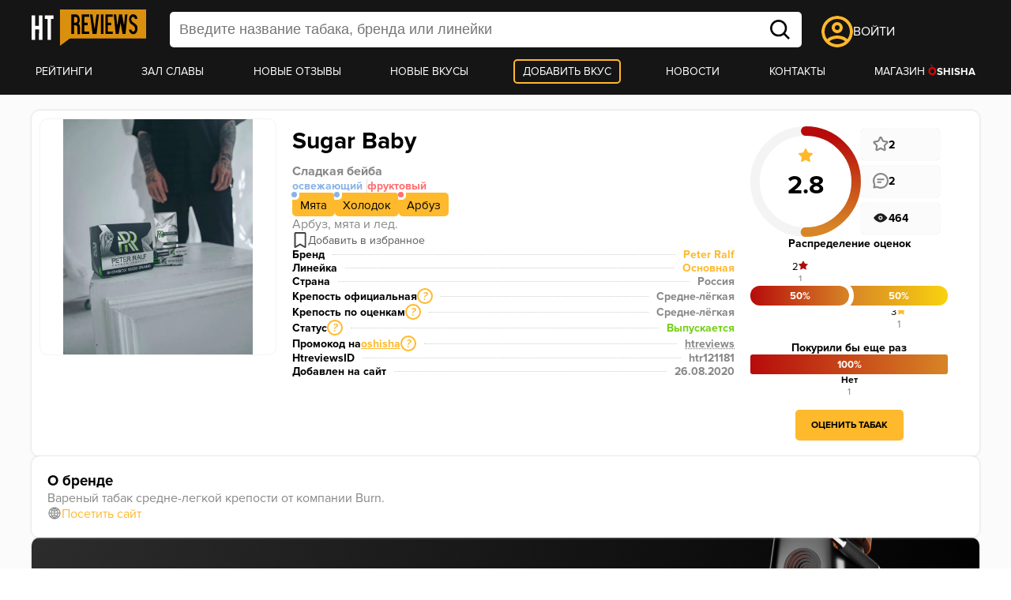

--- FILE ---
content_type: text/html; charset=UTF-8
request_url: https://htreviews.org/tobaccos/peter-ralf/peter-ralf-main/sugar-baby
body_size: 7214
content:
<!DOCTYPE html>
<html lang="ru">

<head>
    <meta charset="UTF-8">
    <title>Вкус Sugar Baby табака Peter Ralf | Отзывы, рейтинг вкусов, крепость.</title>
    <meta name="description" content="Общественный рейтинг табаков для кальяна. Отзывы, крепость, советы.">
    <meta name="viewport" content="width=device-width, initial-scale=1.0, user-scalable=yes">
    <meta name="google-signin-client_id"
        content="379860542000-rek3hhv6081nuume2hf4332pe3g9aerk.apps.googleusercontent.com">
    <link rel="shortcut icon" type="image/png" href="/favicon.ico" />
    <link rel="stylesheet" type="text/css" href="https://htreviews.org/src/css/styles.css?v=10" />
    <style >

    </style>
</head>
<body class="">
        <header data-open="0">
        <div class="header_top">
            <div class="header_sidebar">
                <div class="bars_icon">
    <div></div>
    <div></div>
    <div></div>
</div>            </div>
            <div class="header_logo">
                <a href="/">
                    <img src="https://htreviews.org/images/svg/logo/logoShort.svg" alt="logo">
                </a>
            </div>
            <div class="header_search" data-open="0">
                <div>
                    <input type="text" class="search_text" maxlength="120"
                        placeholder="Введите название табака, бренда или линейки">
                    <div class="search_button" title="Искать">
                        <img src="https://htreviews.org/images/svg/search.svg" alt="">
                    </div>
                </div>
                <div class="quick_result" data-open="0"></div>
            </div>
            <div class="header_quick_search" data-active="0">
                <div>
                    <img src="https://htreviews.org/images/svg/search.svg" alt="">
                </div>
                <div></div>
            </div>
            <div class="header_profile">
                                <div class="header_login">
                    <img src="https://htreviews.org/images/svg/account.svg" alt="">
                    <span>Войти</span>
                </div>
                            </div>
        </div>
        <div class="header_bottom">
            	<nav>
		<a href="/tobaccos">Рейтинги</a>
		<a href="/hall-of-fame">Зал славы</a>
		<a href="/reviews">Новые отзывы</a>
		<a href="/tobaccos/new">Новые вкусы</a>	
		<a class="new" href="/add">Добавить вкус</a>
		<a href="/news">Новости</a>
		<a href="/contacts">Контакты</a>
		<a href="https://oshisha.net/?utm_source=htreviews&utm_medium=artikle&utm_content=linc" target="_blank">Магазин <b style="color: red;">Ò</b><b style="font-size: 13px;">SHISHA</b></a>
	</nav>	
        </div>
        <div class="header_shadow"></div>
        <div class="header_modal" data-open="0">
            <div class="modal_wrapper">
                <div class="modal_cross">
                    <img src="https://htreviews.org/images/svg/cross.svg" alt="">
                </div>
                <div class="modal_content"></div>
            </div>
        </div>
    </header>
    <main ><section>
	<div class="object_wrapper" data-id="121181">
		<div class="object_product">
    <div class="object_card">
        <div class="object_card_left">
            <div class="object_image">
                <img loading="lazy" data-zoom src="https://htreviews.org/uploads/objects/1/ee2a255438f85eb91be55bea3348f1e406f131fd.webp" alt="Sugar Baby">
            </div>
            <div class="object_card_title">
	<h1>Sugar Baby</h1>
	<span>Сладкая бейба</span>
	</div>            <div class="object_card_tags_group">
	<div class="tags_group">
				<div class="group_title" style="--color:#88b3e6;">
				<span>Освежающий</span>
			</div>
					<div class="group_title" style="--color:#ff6e6e;">
				<span>Фруктовый</span>
			</div>
			</div>
	<div class="group_items">
									<a class="object_card_tag" href="https://htreviews.org/tobaccos?r=flavor&t=17"
				style="--bg0: #01784c; --group_color:#88b3e6;">
					<div class="tag_dot"><div></div></div>
					<span>Мята</span>
				</a>
							<a class="object_card_tag" href="https://htreviews.org/tobaccos?r=flavor&t=46"
				style="--bg0: #88b3e6; --group_color:#88b3e6;">
					<div class="tag_dot"><div></div></div>
					<span>Холодок</span>
				</a>
												<a class="object_card_tag" href="https://htreviews.org/tobaccos?r=flavor&t=49"
				style="--bg0: #65cc60; --group_color:#ff6e6e;">
					<div class="tag_dot"><div></div></div>
					<span>Арбуз</span>
				</a>
							
	</div>
</div>
        </div>
        <div class="object_card_right">
	<div>
		<div class="object_card_title">
	<h1>Sugar Baby</h1>
	<span>Сладкая бейба</span>
	</div>		<div class="object_card_tags_group">
	<div class="tags_group">
				<div class="group_title" style="--color:#88b3e6;">
				<span>Освежающий</span>
			</div>
					<div class="group_title" style="--color:#ff6e6e;">
				<span>Фруктовый</span>
			</div>
			</div>
	<div class="group_items">
									<a class="object_card_tag" href="https://htreviews.org/tobaccos?r=flavor&t=17"
				style="--bg0: #01784c; --group_color:#88b3e6;">
					<div class="tag_dot"><div></div></div>
					<span>Мята</span>
				</a>
							<a class="object_card_tag" href="https://htreviews.org/tobaccos?r=flavor&t=46"
				style="--bg0: #88b3e6; --group_color:#88b3e6;">
					<div class="tag_dot"><div></div></div>
					<span>Холодок</span>
				</a>
												<a class="object_card_tag" href="https://htreviews.org/tobaccos?r=flavor&t=49"
				style="--bg0: #65cc60; --group_color:#ff6e6e;">
					<div class="tag_dot"><div></div></div>
					<span>Арбуз</span>
				</a>
							
	</div>
</div>
	
		<div class="object_card_discr">
			<span>Арбуз, мята и лед.</span>
		</div>
		<div class="object_card_wish" data-wish="0" data-add="Добавить в избранное" data-rem="Убрать из избранного">
			<div class="wish_button">
				<svg xmlns="http://www.w3.org/2000/svg" viewBox="0 0 384 512">
    <path d="M336 0h-288C21.49 0 0 21.49 0 48v431.9c0 24.7 26.79 40.08 48.12 27.64L192 423.6l143.9 83.93C357.2 519.1 384 504.6 384 479.9V48C384 21.49 362.5 0 336 0zM336 452L192 368l-144 84V54C48 50.63 50.63 48 53.1 48h276C333.4 48 336 50.63 336 54V452z"/>
    <path d="M0 48V487.7C0 501.1 10.9 512 24.3 512c5 0 9.9-1.5 14-4.4L192 400 345.7 507.6c4.1 2.9 9 4.4 14 4.4c13.4 0 24.3-10.9 24.3-24.3V48c0-26.5-21.5-48-48-48H48C21.5 0 0 21.5 0 48z"/>
</svg>
			</div>
		</div>
		<div class="object_card_info">
	<div class="object_info_item">
		<span>Бренд</span>
		<span></span>
		<span>
			<a href="https://htreviews.org/tobaccos/peter-ralf">
				Peter Ralf			</a>
		</span>
	</div>
	<div class="object_info_item">
		<span>Линейка</span>
		<span></span>
		<span>
			<a href="https://htreviews.org/tobaccos/peter-ralf/peter-ralf-main">
				Основная			</a>
		</span>
	</div>
	<div class="object_info_item">
		<span>Страна</span>
		<span></span>
		<span>Россия</span>
	</div>
	<div class="object_info_item">
		<span>
			<span>Крепость официальная</span>
			<div data-hover-notice="Крепость указана такая, какой ее заявляет производитель. Но производители не всегда явно заявляют крепость линейки, а кроме того, она может не совпадать с ощущениями потребителей. Также на крепость сильно влияет забивка и чашка." data-open="0" data-align="center" title="Подробнее">
				<i>?</i>
			</div>
		</span>
		<span></span>
		<span>Средне-лёгкая</span>
	</div>
			<div class="object_info_item">
			<span>
				<span>Крепость по оценкам</span>
				<div data-hover-notice="Крепость указана на основе ощущений пользователей. Она может не совпадать с крепостью, которую заявляет производитель. На крепость сильно влияют забивка и чашка." data-open="0" data-align="center" title="Подробнее">
					<i>?</i>
				</div>
			</span>
			<span></span>
			<span>Средне-лёгкая</span>
		</div>
		<div class="object_info_item" data-id="1">
		<span>
			<span>Статус</span>
			<div data-hover-notice="Производители редко делают официальные сообщения о снятии вкуса, линейки или бренда с производства, поэтому информация о статусе может быть не точной. Лимитированные вкусы изначально выпускается ограниченным тиражом." data-open="0" data-align="right" title="Подробнее">
				<i>?</i>
			</div>
		</span>
		<span></span>
		<span>Выпускается</span>
	</div>
	<div class="object_info_item">
		<span>
			<span class="object_info_promo">Промокод на <a class="promo_link" href="https://oshisha.net/?utm_source=htreviews&utm_medium=banner&utm_campaign=promo&utm_content=linc" target="_blank">oshisha</a></span>
			<div data-hover-notice="Используйте промокод htreviews на сайте oshisha для скидки 500₽." data-open="0" data-align="center" title="Подробнее">
				<i>?</i>
			</div>
		</span>
		<span></span>
		<span class="promo_text" title="Скопировать">htreviews</span>
	</div>
	<div class="object_info_item">
		<span>HtreviewsID</span>
		<span></span>
		<span>htr121181</span>
	</div>
	<div class="object_info_item">
		<span>Добавлен на сайт</span>
		<span></span>
		<span>26.08.2020</span>
	</div>
	</div>	</div>
	<div class="object_stats">
		<div class="score_graphic">
			<div data-rating="2.8">
				<svg id="progress" percent="50" viewport="0 0 140 140">
	<circle cx="70" cy="70" r="64"></circle>
	<circle cx="70" cy="70" r="64"></circle>
			<defs>
			<linearGradient id="ScoreGradient">
				<stop offset="5%" stop-color="#D78526" />
				<stop offset="95%" stop-color="#B70B0B" />
			</linearGradient>
		</defs>
	</svg>			</div>
			<div data-stats="1">
				<div data-hover-title="Оценки">
					<img src="https://htreviews.org/images/svg/icons/star2.svg" alt="">
					<span>2</span>
				</div>
				<div data-hover-title="Отзывы">
					<img src="https://htreviews.org/images/svg/icons/chat-lines.svg" alt="">
					<span>2</span>
				</div>
				<div data-hover-title="Просмотры">
					<img src="https://htreviews.org/images/svg/icons/eye-empty2.svg" alt="">
					<span>464</span>
				</div>
			</div>
		</div>
			<h4>Распределение оценок</h4>	
	<div class="score_meter">
						
									<div class="score_meter_item" style="width:50%;">
					<div data-score="2">
						<span>50%</span>
					</div>
					<div data-score-count="2">
						<span>2</span>
						<span>1</span>
					</div>
				</div>
				
									<div class="score_meter_item" style="width:50%;">
					<div data-score="3">
						<span>50%</span>
					</div>
					<div data-score-count="3">
						<span>3</span>
						<span>1</span>
					</div>
				</div>
				
						
						
			</div>	
			<h4>Покурили бы еще раз</h4>	
	<div class="again_meter">
									<div class="again_meter_item" style="width:100%;">
					<div data-score="no">
						<span>100%</span>
					</div>
					<div data-score-count="no">
						<span>Нет</span>
						<span>1</span>
					</div>
				</div>
											</div>
					<div class="toogle_our_reply yellow_button" data-action="1" data-replace="Скрыть">
				<div>Оценить табак</div>
			</div>
			</div>
</div>    </div>
    <div class="object_brand">
        <h3>О бренде</h3>
        <div data-desc="1">Вареный табак средне-легкой крепости от компании Burn.</div>
                <div data-url="1">
	<a class="" data-id="" data-type=""  href="https://peterralf.com" target="_blank">Посетить сайт</a>
</div>            </div>
                    <div class="object_user_review" data-id="" data-active="0" data-edit="1" now>
	<div>
		<h3>Ваша оценка</h3>
					<div class="date_info" data-min="0" data-after="" data-before="" data-timestamp="1768998821"></div>
			</div>
	<div>
		<div class="user_score_title">
			<h4>Оцените вкус</h4>
		</div>
		<div class="user_score_graphic" data-type="rating" data-score="0" data-div="68">
			<input type="range" hidden min="0" max="360" step="1" value="0" data-range="circular" />
		</div>
		<div class="user_score_title">
			<h4>Оцените крепость</h4>
		</div>
		<div class="user_score_graphic" data-type="strength" data-score="0" data-div="66">
			<input type="range" hidden min="0" max="360" step="66" value="0" data-range="circular" />
		</div>
	</div>
	<div class="user_review_more">
		<h4>Покурили бы еще раз?</h4>
		<div class="switch_toggle">
			<input id="on" name="state_more" type="radio" value="1"  >
			<label for="on">да</label>
			<input id="na" name="state_more" type="radio" value="0" checked >
			<label for="na" class="disabled">не знаю</label>
			<input id="off" name="state_more" type="radio" value="2"  >
			<label for="off" onclick="">нет</label>
		</div>
	</div>
	<div>
		<div class="object_user_review_reply" data-active="1" data-editable="1">
			<div>Ваш комментарий</div>
							<div id="editor" data-content="" data-note ="Минимум 5 символов"></div>
										<div class="send_our_reply yellow_button" data-action="1" data-replace="Редактировать">
					<div>Отправить</div>
				</div>
					</div>
	</div>
</div>            	<script type="application/ld+json">
	{
		"@context": "http://schema.org",
		"@type": "Product",
		"category": "peter-ralf/peter-ralf-main/sugar-baby",
		"name": "Sugar Baby",
		"description": "Арбуз, мята и лед.",
		"image": "https://htreviews.org/uploads/objects/1/ee2a255438f85eb91be55bea3348f1e406f131fd.webp",
		"url": "https://htreviews.org/tobaccos/peter-ralf/peter-ralf-main/sugar-baby",
		"brand": {
			"@type": "Brand",
			"name": "Peter Ralf"
		},
		"aggregateRating": {
			"@type": "AggregateRating",
			"ratingValue": "2.8",
			"reviewCount": "2",
			"bestRating": "5",
			"worstRating": "1"
		}
	}
	</script>	
        
	<div class="object_product_rec">
		<a class="rec_link" data-id="43" data-type="product"
			href="https://ensoshisha.ru/?utm_source=htr&utm_medium=banner&utm_campaign=budushee-nastoyashee" target="_blank">
			<img class="obj_max" src="https://htreviews.org/images/rec/enso_04_max.png" width="1200" height="240" loading="lazy" alt="">
			<img class="obj_min" src="https://htreviews.org/images/rec/enso_04_min.png" loading="lazy" alt="">
		</a>
	</div>
</div>
<div class="object_reviews">
	<div class="filter_list">
		<div class="filter_list_title">
			<h2>Отзывы (2)</h2>
		</div>
		<div>
			<div class="filter_select">
	<div class="custom_select" data-active="1" data-type="profile">
		<div class="cs_current" data-toggle="1">
							<div class="cs_value">
					<input class="cs_input" type="radio" name="p"
					id="created_desc" data-type="created"
					value="desc" checked/>
					<p class="cs_input-text">Дата &#8600</p>
				</div>
							<div class="cs_value">
					<input class="cs_input" type="radio" name="p"
					id="created_asc" data-type="created"
					value="asc" />
					<p class="cs_input-text">Дата &#8599</p>
				</div>
							<div class="cs_value">
					<input class="cs_input" type="radio" name="p"
					id="score_desc" data-type="score"
					value="desc" />
					<p class="cs_input-text">Рейтинг &#8600</p>
				</div>
							<div class="cs_value">
					<input class="cs_input" type="radio" name="p"
					id="score_asc" data-type="score"
					value="asc" />
					<p class="cs_input-text">Рейтинг &#8599</p>
				</div>
					</div>
		<div class="cs_toggle" data-toggle="1">
			<img class="cs_icon" src="https://htreviews.org/images/svg/arrow-yellow.svg" alt=""/>
		</div>	
		<ul class="cs_list">
							<li>
					<label class="cs_option" for="created_desc">Дата &#8600</label>
				</li>
							<li>
					<label class="cs_option" for="created_asc">Дата &#8599</label>
				</li>
							<li>
					<label class="cs_option" for="score_desc">Рейтинг &#8600</label>
				</li>
							<li>
					<label class="cs_option" for="score_asc">Рейтинг &#8599</label>
				</li>
					</ul>
	</div>
</div>		</div>		
	</div>
</div>
	<div class="reviews_wrapper" data-active="1" data-type="new">
		<div class="reviews_list" data-target="1" data-offset="30" data-count="2"
			hx-get="https://htreviews.org/htmx/load/reviews_object?id=121181&object=tobacco&sortBy=created&direction=desc" hx-trigger="load delay:10ms">
			<div class="preloder_wrapper">
	<div class="modal_preloder">
		<svg version="1.1" id="L9" xmlns="http://www.w3.org/2000/svg"
			xmlns:xlink="http://www.w3.org/1999/xlink" x="0px" y="0px"
			viewBox="0 0 100 100" enable-background="new 0 0 0 0" xml:space="preserve">
			<path fill="#ffb92c" d="M73,50c0-12.7-10.3-23-23-23S27,37.3,27,50 M30.9,50c0-10.5,8.5-19.1,19.1-19.1S69.1,39.5,69.1,50">
				<animateTransform
					attributeName="transform"
					attributeType="XML"
					type="rotate"
					dur="1s"
					from="0 50 50"
					to="360 50 50"
					repeatCount="indefinite" />
			</path>
		</svg>
	</div>
</div>		</div>
	</div>
</div><div class="tobacco_list_wrapper">
	<div class="tobacco_tobaccos_title">
		<h2>Другие вкусы бренда</h2>
	</div>
	<div class="tobacco_list_items" data-target="5" data-offset="20" data-count="20" hx-trigger="load delay:10ms"
        hx-get="https://htreviews.org/htmx/load/other_flavors_by_brand?brand=117&tobacco=121181">
		<div class="preloder_wrapper">
	<div class="modal_preloder">
		<svg version="1.1" id="L9" xmlns="http://www.w3.org/2000/svg"
			xmlns:xlink="http://www.w3.org/1999/xlink" x="0px" y="0px"
			viewBox="0 0 100 100" enable-background="new 0 0 0 0" xml:space="preserve">
			<path fill="#ffb92c" d="M73,50c0-12.7-10.3-23-23-23S27,37.3,27,50 M30.9,50c0-10.5,8.5-19.1,19.1-19.1S69.1,39.5,69.1,50">
				<animateTransform
					attributeName="transform"
					attributeType="XML"
					type="rotate"
					dur="1s"
					from="0 50 50"
					to="360 50 50"
					repeatCount="indefinite" />
			</path>
		</svg>
	</div>
</div>	</div>
</div><a href="/tobaccos/peter-ralf" class="yellow_button additional">
    <div>Подробнее о Peter Ralf</div>
</a>
<div class="object_additional">
	<div>
		<span>По данному вкусу представлены отзывы, обзоры, рекомендации по миксам (с чем смешивать) и по забивке. 
Выбирая вкус, обращайте внимание на количество оценок, – чем больше оценок, тем объективнее рейтинг</span>
	</div>
	<div>
		<span>Нашли ошибку в описании или некорректный рейтинг?</span>
		<a href="/contacts" class="object_notice">Напишите нам</a>
	</div>
</div>
	</div>
</section></main>
<footer>
	<div class="footer_wrapper">
		<div class="footer_wrapper_top">
			<div>
				<div class="footer_logo">
					<img src="https://htreviews.org/images/svg/logo/logoShort.svg" alt="logo">
				</div>
				<div class="footer_title">
					<span>
						Общественный рейтинг табаков для кальяна
					</span>
				</div>
				<div class="footer_social">
					<a href="https://www.youtube.com/channel/UCKEC_72xr_JewrBDrzS6r7A" aria-label="youtube"
						target="_blank">
						<span>youtube</span>
						<img src="https://htreviews.org/images/svg/socials/youtube.svg" alt="">
					</a>
					<a href="https://vk.com/htreviews" aria-label="vk" target="_blank">
						<span>vk</span>
						<img src="https://htreviews.org/images/svg/socials/vk.svg" alt="">
					</a>
					<a href="https://t.me/htreviews1" aria-label="telegram" target="_blank">
						<span>telegram</span>
						<img src="https://htreviews.org/images/svg/socials/telegram.svg" alt="">
					</a>
				</div>
			</div>
			<div>
				<a href="/tobaccos">Рейтинг табаков</a>
				<a href="/tobaccos/brands">Рейтинг брендов</a>
				<a href="/tobaccos/lines">Рейтинг линеек</a>
				<a href="/hall-of-fame">Зал славы</a>
				<a href="/reviews">Новые отзывы</a>
			</div>
			<div>
				<a href="/news">Новости</a>
				<a href="/contacts">Контакты</a>
				<a href="/marketing-materials">Маркетинговые материалы</a>
				<a href="/terms">Условия использования</a>
				<a href="/privacy-policy">Политика конфиденциальности</a>
			</div>
			<div>
				<span>
					Этот сайт служит для предоставления отзывов и оценок.
					Сайт не используется в рекламных или маркетинговых целях.
					Материалы на сайте не являются предложениями о продаже или покупке
					какого-либо продукта представленного на сайте Htreviews
				</span>
				<img src="https://htreviews.org/images/svg/smokeWarning/smokeWarningRu.svg" alt="">
			</div>
		</div>
		<div class="footer_wrapper_bottom">
						<div>
				© HTReviews 2015 - 2026 Copyright Hookah Tobacco Reviews. Все права защищены.
				Отдельные обзоры и мнения участников не отражают мнение всего сайта.
				Опубликованные отзывы на этом сайте содержат авторские права на интеллектуальную собственность,
				и не могут быть воспроизведены в какой-либо форме без письменного согласия администрации Hookah Tobacco
				Reviews.
			</div>
		</div>
	</div>
</footer>
<!-- SCRIPTS -->
<script src="https://htreviews.org/src/scripts/tobacco.js?v=10" defer></script>
<script src="https://htreviews.org/src/scripts/reviews.js?v=10" defer></script>
<script src="https://htreviews.org/src/scripts/common.js?v=10" defer></script>
<script src="https://htreviews.org/src/scripts/notifications.js?v=10" defer></script>
<script src="https://htreviews.org/src/scripts/htmx_2.0.6.min.js" defer></script>
<script type="text/javascript">
function toggleMenu() {
	var menuItems = document.getElementsByClassName('menu-item');
	for (var i = 0; i < menuItems.length; i++) {
		var menuItem = menuItems[i];
		menuItem.classList.toggle("hidden");
	}
}
</script>

<!-- -->
<!-- Yandex.Metrika counter -->
<script type="text/javascript">
	(function () {
		'use strict';
		let loaded = false;
		let	metricaId = 46938081;
		let timerId;
		// Для бота Яндекса грузим Метрику сразу.
		if (navigator.userAgent.indexOf('YandexMetrika') > -1) {
			loadMetrica();
		} else {
			window.addEventListener('scroll', loadMetrica, {passive: true});
			window.addEventListener('touchstart', loadMetrica);
			document.addEventListener('mouseenter', loadMetrica);
			document.addEventListener('click', loadMetrica);
			document.addEventListener('DOMContentLoaded', loadFallback);
		}

		function loadFallback() {
			timerId = setTimeout(loadMetrica, 1000);
		}

		function loadMetrica(e) {
			// if (e && e.type) {
			// 	console.log(e.type);
			// } else {
			// 	console.log('DOMContentLoaded');
			// }
			if (loaded) { return; }

			(function(m,e,t,r,i,k,a){m[i]=m[i]||function(){(m[i].a=m[i].a||[]).push(arguments)};
			m[i].l=1*new Date();
			for (var j = 0; j < document.scripts.length; j++) {if (document.scripts[j].src === r) { return; }}
			k=e.createElement(t),a=e.getElementsByTagName(t)[0],k.async=1,k.src=r,a.parentNode.insertBefore(k,a)})
			// (window, document, "script", "https://cdn.jsdelivr.net/npm/yandex-metrica-watch/tag.js", "ym");
			(window, document, "script", "https://mc.yandex.ru/metrika/tag.js", "ym");
			ym(metricaId, "init", {
				clickmap:true,
				trackLinks:true,
				accurateTrackBounce:true,
				webvisor:false
			});
			loaded = true;
			clearTimeout(timerId);
			window.removeEventListener('scroll', loadMetrica);
			window.removeEventListener('touchstart', loadMetrica);
			document.removeEventListener('mouseenter', loadMetrica);
			document.removeEventListener('click', loadMetrica);
			document.removeEventListener('DOMContentLoaded', loadFallback);
		}
	})()
</script>
<noscript><div><img src="https://mc.yandex.ru/watch/46938081" style="position:absolute; left:-9999px;" alt="" /></div></noscript>
<!-- /Yandex.Metrika counter -->
<script type="application/ld+json">
{
	"@context": "https://schema.org/",
	"@type": "WebSite",
	"name": "Hookah Tobacco Reviews",
	"url": "https://htreviews.org/",
	"potentialAction": {
		"@type": "SearchAction",
		"target": "https://htreviews.org/search/?text={search_term_string}",
		"query-input": "required name=search_term_string"
	}
}
</script><script type="application/ld+json">
{
	"@context": "https://schema.org/",
	"@type": "BreadcrumbList",
	"itemListElement": [{"@type":"ListItem","position":1,"name":"Главная","item":"https://htreviews.org/"},{"@type":"ListItem","position":2,"name":"tobaccos","item":"https://htreviews.org/tobaccos"},{"@type":"ListItem","position":3,"name":"peter-ralf","item":"https://htreviews.org/tobaccos/peter-ralf"},{"@type":"ListItem","position":4,"name":"peter-ralf-main","item":"https://htreviews.org/tobaccos/peter-ralf/peter-ralf-main"},{"@type":"ListItem","position":5,"name":"sugar-baby","item":"https://htreviews.org/tobaccos/peter-ralf/peter-ralf-main/sugar-baby"}]}
</script></body>

</html>

--- FILE ---
content_type: text/html; charset=UTF-8
request_url: https://htreviews.org/htmx/load/reviews_object?id=121181&object=tobacco&sortBy=created&direction=desc
body_size: 2150
content:
<div class="reviews_item_wrapper" data-id="1">
			<div class="reviews_item " data-id="98421" data-comm="70549"
	data-user="5434" data-active="1">
			<div class="reviews_item_center">
				<div class="reviews_item_image ">
			<a href="https://htreviews.org/profile/5434">
									<img loading="lazy" class="lazy" src="https://htreviews.org/images/no_image.webp" data-src="https://htreviews.org/uploads/avatars/1/2afc4dfb14e55c6face649a1d0c1025b.webp" alt="">
							</a>			
							<div class="reviews_item_score">
											<span>2.5</span>
									</div>
					</div>
		<div class="reviews_item_content" id="reply_98421">
			<div class="reviews_item_content_top">
								<div >
					<a href="https://htreviews.org/profile/5434" class="">
													<p><span>Chpeck</span></p>
											</a>
																		<span>
								87															</span>
															</div>
				<div class="date_info" data-after="1 год назад"
					data-before="07.06.2024 18:05">
				</div>
			</div>
			<div class="reviews_item_content_bottom">
									<div class="reviews_item_score">
													<span>2.5</span>
											</div>
													<div class="reviews_item_comment">
																									<span data-type="content">Химозный арбуз и холодок, супер посредственный вариант. Издалека напоминает, то ли Адлию, то ли Аль Факер...</span>
																					
											</div>
							</div>
		</div>
	</div>
			<div class="reviews_item_bottom">
			<div>
								<div class="reviews_item_reply event" data-action="1" data-word="Отменить">Ответить</div>
									<div class="reviews_item_relations" data-active="0" data-type="2">
						<div data-type="1" data-value="0">0</div>
						<div data-type="0" data-value="0">0</div>
					</div>
							</div>
			<div class="reviews_user_reply" data-active="0" data-editable="0">
				<div>Ваш комментарий</div>
								<div class="reviews_user_reply_editor" id="editor_98421" data-note ="Минимум 5 символов">
										
				</div>			
				<div class="send_user_reply event yellow_button">
					<div>Отправить</div>
				</div>
			</div>
		</div>
	</div>		<div class="reviews_item_replies">
									<div class="reviews_replies_more yellow_button" data-active="0">
				<div>Смотреть все (0)</div>
			</div>
		</div>
	</div>
<div class="reviews_item_wrapper" data-id="2">
			<div class="reviews_item " data-id="64360" data-comm="33399"
	data-user="3343" data-active="1">
			<div class="reviews_item_center">
				<div class="reviews_item_image ">
			<a href="https://htreviews.org/profile/3343">
									<img loading="lazy" class="lazy" src="https://htreviews.org/images/no_image.webp" data-src="https://htreviews.org/uploads/avatars/3/f01e6f9bd4a16075627fff3158b4ce54.webp" alt="">
							</a>			
							<div class="reviews_item_score">
											<span>3</span>
									</div>
					</div>
		<div class="reviews_item_content" id="reply_64360">
			<div class="reviews_item_content_top">
								<div >
					<a href="https://htreviews.org/profile/3343" class="">
													<p><span>ГлавКрысКальян</span></p>
											</a>
																		<span>
								472															</span>
															</div>
				<div class="date_info" data-after="3 года назад"
					data-before="26.09.2022 18:08">
				</div>
			</div>
			<div class="reviews_item_content_bottom">
									<div class="reviews_item_score">
													<span>3</span>
											</div>
													<div class="reviews_item_comment">
																									<span data-type="content">В принципе арбуз, в принципе похоже на то, что пишут, но мне попалась двухгодовалая пачуля и вкус у нее такой себе... Вот на презентации курилась приятно, помню, но все равно трояк.</span>
																					
											</div>
							</div>
		</div>
	</div>
			<div class="reviews_item_bottom">
			<div>
								<div class="reviews_item_reply event" data-action="1" data-word="Отменить">Ответить</div>
									<div class="reviews_item_relations" data-active="0" data-type="2">
						<div data-type="1" data-value="1">1</div>
						<div data-type="0" data-value="0">0</div>
					</div>
							</div>
			<div class="reviews_user_reply" data-active="0" data-editable="0">
				<div>Ваш комментарий</div>
								<div class="reviews_user_reply_editor" id="editor_64360" data-note ="Минимум 5 символов">
										
				</div>			
				<div class="send_user_reply event yellow_button">
					<div>Отправить</div>
				</div>
			</div>
		</div>
	</div>		<div class="reviews_item_replies">
									<div class="reviews_replies_more yellow_button" data-active="0">
				<div>Смотреть все (0)</div>
			</div>
		</div>
	</div>
<div class="new_flavors">
	<div class="new_flavors_top">
		<div class="new_flavors_title">
			<h2>Самые обсуждаемые вкусы недели</h2>
		</div>
	</div>
	<div class="new_flavor_bottom">
		<div class="new_flavors_list">
							<div class="new_flavors_item" data-id="197301" data-index="197301">
					<div class="new_flavors_image" style="background-image: url(https://htreviews.org/uploads/objects/4/7084e2a0a005de1c6980f6c758842079.webp)">
					</div>
					<div class="new_flavors_info">
						<div>
							<a class="info_name" draggable="false" href="/tobaccos/joy/main/jasmino" title="Jasmino">
								<span>Jasmino</span>
								<span>Зелёный чай, жасмин, дикие ягоды</span>
							</a>
							<a class="info_brand" draggable="false" href="/tobaccos/joy">
								<span>JOY.</span>
							</a>
							<a class="info_line" draggable="false" href="/tobaccos/joy/main">
								<span>Основная</span>
							</a>
														
						</div>
						<div>
						</div>
					</div>
				</div>
							<div class="new_flavors_item" data-id="198514" data-index="198514">
					<div class="new_flavors_image" style="background-image: url(https://htreviews.org/uploads/objects/7/9a65ffbe49b311df811f9820bef680e9.webp)">
					</div>
					<div class="new_flavors_info">
						<div>
							<a class="info_name" draggable="false" href="/tobaccos/deus/deus-main/catmint" title="Catmint">
								<span>Catmint</span>
								<span>&nbsp;</span>
							</a>
							<a class="info_brand" draggable="false" href="/tobaccos/deus">
								<span>Deus</span>
							</a>
							<a class="info_line" draggable="false" href="/tobaccos/deus/deus-main">
								<span>Основная</span>
							</a>
														
						</div>
						<div>
						</div>
					</div>
				</div>
							<div class="new_flavors_item" data-id="197237" data-index="197237">
					<div class="new_flavors_image" style="background-image: url(https://htreviews.org/uploads/objects/4/3aa9f7673420cbacf6f399859915d806.webp)">
					</div>
					<div class="new_flavors_info">
						<div>
							<a class="info_name" draggable="false" href="/tobaccos/overdose/overdose-main/expertmint" title="Expertmint">
								<span>Expertmint</span>
								<span>Мята</span>
							</a>
							<a class="info_brand" draggable="false" href="/tobaccos/overdose">
								<span>Overdose</span>
							</a>
							<a class="info_line" draggable="false" href="/tobaccos/overdose/overdose-main">
								<span>Основная</span>
							</a>
														
						</div>
						<div>
						</div>
					</div>
				</div>
							<div class="new_flavors_item" data-id="196508" data-index="196508">
					<div class="new_flavors_image" style="background-image: url(https://htreviews.org/uploads/objects/3/4dbb068d1ddf25fc2392de9264d2b236.webp)">
					</div>
					<div class="new_flavors_info">
						<div>
							<a class="info_name" draggable="false" href="/tobaccos/black-burn/black-burn-main/peach-yogurt" title="Peach Yogurt">
								<span>Peach Yogurt</span>
								<span>Персиковый йогурт</span>
							</a>
							<a class="info_brand" draggable="false" href="/tobaccos/black-burn">
								<span>Black Burn</span>
							</a>
							<a class="info_line" draggable="false" href="/tobaccos/black-burn/black-burn-main">
								<span>Основная</span>
							</a>
														
						</div>
						<div>
						</div>
					</div>
				</div>
							<div class="new_flavors_item" data-id="69947" data-index="69947">
					<div class="new_flavors_image" style="background-image: url(https://htreviews.org/uploads/objects/0/aa1da027c09ae325711b21f331a4522067ecd515.webp)">
					</div>
					<div class="new_flavors_info">
						<div>
							<a class="info_name" draggable="false" href="/tobaccos/darkside/core/darkside-cola" title="Darkside Cola">
								<span>Darkside Cola</span>
								<span>Дарксайд Кола</span>
							</a>
							<a class="info_brand" draggable="false" href="/tobaccos/darkside">
								<span>DARKSIDE</span>
							</a>
							<a class="info_line" draggable="false" href="/tobaccos/darkside/core">
								<span>Core</span>
							</a>
														
						</div>
						<div>
						</div>
					</div>
				</div>
							<div class="new_flavors_item" data-id="198577" data-index="198577">
					<div class="new_flavors_image" style="background-image: url(https://htreviews.org/uploads/objects/6/d6e365dd9b57baf1951e6fc6de0f4b36.webp)">
					</div>
					<div class="new_flavors_info">
						<div>
							<a class="info_name" draggable="false" href="/tobaccos/take/main/blek-afgano" title="Блэк Афгано">
								<span>Блэк Афгано</span>
								<span>&nbsp;</span>
							</a>
							<a class="info_brand" draggable="false" href="/tobaccos/take">
								<span>Take</span>
							</a>
							<a class="info_line" draggable="false" href="/tobaccos/take/main">
								<span>Основная</span>
							</a>
														
						</div>
						<div>
						</div>
					</div>
				</div>
							<div class="new_flavors_item" data-id="74764" data-index="74764">
					<div class="new_flavors_image" style="background-image: url(https://htreviews.org/uploads/objects/0/b4ad52985db996a54fee2e4502b918df73bf274b.webp)">
					</div>
					<div class="new_flavors_info">
						<div>
							<a class="info_name" draggable="false" href="/tobaccos/darkside/core/needls" title="Needls">
								<span>Needls</span>
								<span>Нидлз</span>
							</a>
							<a class="info_brand" draggable="false" href="/tobaccos/darkside">
								<span>DARKSIDE</span>
							</a>
							<a class="info_line" draggable="false" href="/tobaccos/darkside/core">
								<span>Core</span>
							</a>
														
						</div>
						<div>
						</div>
					</div>
				</div>
							<div class="new_flavors_item" data-id="198989" data-index="198989">
					<div class="new_flavors_image" style="background-image: url(https://htreviews.org/uploads/objects/7/44ba1120a044e9e503076cff709c1385.webp)">
					</div>
					<div class="new_flavors_info">
						<div>
							<a class="info_name" draggable="false" href="/tobaccos/darkside/sabotage/clubnikakiwi" title="Clubnikakiwi">
								<span>Clubnikakiwi</span>
								<span>Клубника-киви</span>
							</a>
							<a class="info_brand" draggable="false" href="/tobaccos/darkside">
								<span>DARKSIDE</span>
							</a>
							<a class="info_line" draggable="false" href="/tobaccos/darkside/sabotage">
								<span>Sabotage</span>
							</a>
														
						</div>
						<div>
						</div>
					</div>
				</div>
					</div>
	</div>
</div>


--- FILE ---
content_type: text/html; charset=UTF-8
request_url: https://htreviews.org/htmx/load/other_flavors_by_brand?brand=117&tobacco=121181
body_size: 9088
content:
	<div class="tobacco_list_item " data-id="121194" event>
		<div>
			<div class="tobacco_list_item_position">
									<p>1</p>
							</div>
			<a class="tobacco_list_item_image" href="https://htreviews.org/tobaccos/peter-ralf/peter-ralf-main/midnight-forest">
				<img loading="lazy" class="lazy" src="https://htreviews.org/images/no_image.webp" data-src="https://htreviews.org/uploads/objects/1/8a78be67e69b36b20729c949cae999c70353a3c1.webp" alt="Midnight Forest">
			</a>
		</div>
		<div>
			<div class="tobacco_list_item_name">
				<a class="tobacco_list_item_slug" href="https://htreviews.org/tobaccos/peter-ralf/peter-ralf-main/midnight-forest">
					<span>Midnight Forest</span>
					<span>Полуночный лес</span>
				</a>
									<a class="tobacco_list_item_brand_slug" href="https://htreviews.org/tobaccos/peter-ralf">
						<span>Peter Ralf</span>
					</a>
													<a class="tobacco_list_item_line_slug" href="https://htreviews.org/tobaccos/peter-ralf/peter-ralf-main">
						<span>Основная</span>
					</a>
											</div>
					</div>
		<div>
	<div class="list_item_rating" data-hover-title="Рейтинг">
		<img src="https://htreviews.org/images/svg/icons/star.svg" alt="">
		<span>4.7</span>
	</div>
	<div class="list_item_ratings_count" data-hover-title="Оценки">
		<img src="https://htreviews.org/images/svg/icons/star2.svg" alt="">
		<span>6</span>
	</div>
	<div class="list_item_reviews" data-hover-title="Отзывы">
		<img src="https://htreviews.org/images/svg/icons/chat-lines.svg" alt="">
		<span>6</span>
	</div>
	<div class="list_item_stats" data-hover-title="Просмотры">
		<img src="https://htreviews.org/images/svg/icons/eye-empty2.svg" alt="">
		<span>1.1k</span>
	</div>
</div>
		<div content>
							<div class="last_reviews_item_user">
					<div class="last_reviews_item_user_avatar">
						<a href="https://htreviews.org/profile/2027">
							<img src="https://htreviews.org/uploads/avatars/0/bac1a5f404f5639c2437643cbbb5fa45c6def763.webp" alt="">
						</a>
					</div>
					<div class="last_reviews_item_user_score">
						<div verified>
							<a href="https://htreviews.org/profile/2027"
							class="">
								<p><span>Kvench</span></p>
							</a>
						</div>
						<div>
							<div>
								<img src="https://htreviews.org/images/svg/icons/star.svg" alt="">
								<span>4.6</span>
							</div>
							<p class="date_info" data-after="1 год назад"
								data-before="06.01.2025 20:29">
							</p>
						</div>
					</div>
				</div>
				<div class="last_reviews_item_content" data-mask="0">
					<span>Если рассматривать Питер ралф в целом, то берн просто забил на его развитие.
Нет новых вкусов, однако он продается, но не в тех масштабах, в которых хотелось бы производителю, для дальнейшего развития.
Сам по себе продукт позиционирует себя, как не особо яркая аромка гармонирующая с равным вкусом безаромки, если кратко.
Поэтому, с учетом того, что я его редко вижу, я могу сказать, что это лучший вкус данной экосистемы.
Банально, это самые маржинальные елочка от берна для хореки, где вкус добротный, и при случае, где допустим, есть вкус персика и вкус табака, он перечеркивает впечатление, так как не гармонирует.
Тут же гармония очень хороша, в плане того, что ты чувствуешь только елочку, без лишнего.
Для миксов идеально, в соло пробовал очень давно, что уже не помню впечатлений.</span>
				</div>
							<script type="application/ld+json">
	{
		"@context": "http://schema.org",
		"@type": "Product",
		"category": "peter-ralf/peter-ralf-main/midnight-forest",
		"name": "Midnight Forest",
		"description": "",
		"image": "https://htreviews.org/uploads/objects/1/8a78be67e69b36b20729c949cae999c70353a3c1.webp",
		"url": "https://htreviews.org/tobaccos/peter-ralf/peter-ralf-main/midnight-forest",
		"brand": {
			"@type": "Brand",
			"name": "Peter Ralf"
		},
		"aggregateRating": {
			"@type": "AggregateRating",
			"ratingValue": "4.7",
			"reviewCount": "6",
			"bestRating": "5",
			"worstRating": "1"
		}
	}
	</script>	
		</div>
	</div>
		<div class="tobacco_list_item " data-id="121162" event>
		<div>
			<div class="tobacco_list_item_position">
									<p>2</p>
							</div>
			<a class="tobacco_list_item_image" href="https://htreviews.org/tobaccos/peter-ralf/peter-ralf-main/tropical-exotic">
				<img loading="lazy" class="lazy" src="https://htreviews.org/images/no_image.webp" data-src="https://htreviews.org/uploads/objects/1/363742ddb63e861d68c7529dec33e6b372feaabd.webp" alt="Tropical Exotic">
			</a>
		</div>
		<div>
			<div class="tobacco_list_item_name">
				<a class="tobacco_list_item_slug" href="https://htreviews.org/tobaccos/peter-ralf/peter-ralf-main/tropical-exotic">
					<span>Tropical Exotic</span>
					<span>Тропическая экзотика</span>
				</a>
									<a class="tobacco_list_item_brand_slug" href="https://htreviews.org/tobaccos/peter-ralf">
						<span>Peter Ralf</span>
					</a>
													<a class="tobacco_list_item_line_slug" href="https://htreviews.org/tobaccos/peter-ralf/peter-ralf-main">
						<span>Основная</span>
					</a>
											</div>
					</div>
		<div>
	<div class="list_item_rating" data-hover-title="Рейтинг">
		<img src="https://htreviews.org/images/svg/icons/star.svg" alt="">
		<span>4.3</span>
	</div>
	<div class="list_item_ratings_count" data-hover-title="Оценки">
		<img src="https://htreviews.org/images/svg/icons/star2.svg" alt="">
		<span>7</span>
	</div>
	<div class="list_item_reviews" data-hover-title="Отзывы">
		<img src="https://htreviews.org/images/svg/icons/chat-lines.svg" alt="">
		<span>7</span>
	</div>
	<div class="list_item_stats" data-hover-title="Просмотры">
		<img src="https://htreviews.org/images/svg/icons/eye-empty2.svg" alt="">
		<span>548</span>
	</div>
</div>
		<div content>
							<div class="last_reviews_item_user">
					<div class="last_reviews_item_user_avatar">
						<a href="https://htreviews.org/profile/5085">
							<img src="https://htreviews.org/images/avatars/9.webp" alt="">
						</a>
					</div>
					<div class="last_reviews_item_user_score">
						<div >
							<a href="https://htreviews.org/profile/5085"
							class="">
								<p><span>Komissap</span></p>
							</a>
						</div>
						<div>
							<div>
								<img src="https://htreviews.org/images/svg/icons/star.svg" alt="">
								<span>4.5</span>
							</div>
							<p class="date_info" data-after="1 год назад"
								data-before="16.07.2024 14:14">
							</p>
						</div>
					</div>
				</div>
				<div class="last_reviews_item_content" data-mask="0">
					<span>Когда открыл пачку, первая мысль была " Я хочу это курить часто" Вкуснейший тропический микс, пачка улетела за считанные минуты</span>
				</div>
							<script type="application/ld+json">
	{
		"@context": "http://schema.org",
		"@type": "Product",
		"category": "peter-ralf/peter-ralf-main/tropical-exotic",
		"name": "Tropical Exotic",
		"description": "",
		"image": "https://htreviews.org/uploads/objects/1/363742ddb63e861d68c7529dec33e6b372feaabd.webp",
		"url": "https://htreviews.org/tobaccos/peter-ralf/peter-ralf-main/tropical-exotic",
		"brand": {
			"@type": "Brand",
			"name": "Peter Ralf"
		},
		"aggregateRating": {
			"@type": "AggregateRating",
			"ratingValue": "4.3",
			"reviewCount": "7",
			"bestRating": "5",
			"worstRating": "1"
		}
	}
	</script>	
		</div>
	</div>
		<div class="tobacco_list_item " data-id="120901" event>
		<div>
			<div class="tobacco_list_item_position">
									<p>3</p>
							</div>
			<a class="tobacco_list_item_image" href="https://htreviews.org/tobaccos/peter-ralf/peter-ralf-main/bengal-citrus">
				<img loading="lazy" class="lazy" src="https://htreviews.org/images/no_image.webp" data-src="https://htreviews.org/uploads/objects/1/1294fda3393b401f9d8f7844912dc07f37348011.webp" alt="Bengal Citrus">
			</a>
		</div>
		<div>
			<div class="tobacco_list_item_name">
				<a class="tobacco_list_item_slug" href="https://htreviews.org/tobaccos/peter-ralf/peter-ralf-main/bengal-citrus">
					<span>Bengal Citrus</span>
					<span>Лимон-мята со специями</span>
				</a>
									<a class="tobacco_list_item_brand_slug" href="https://htreviews.org/tobaccos/peter-ralf">
						<span>Peter Ralf</span>
					</a>
													<a class="tobacco_list_item_line_slug" href="https://htreviews.org/tobaccos/peter-ralf/peter-ralf-main">
						<span>Основная</span>
					</a>
											</div>
					</div>
		<div>
	<div class="list_item_rating" data-hover-title="Рейтинг">
		<img src="https://htreviews.org/images/svg/icons/star.svg" alt="">
		<span>4.3</span>
	</div>
	<div class="list_item_ratings_count" data-hover-title="Оценки">
		<img src="https://htreviews.org/images/svg/icons/star2.svg" alt="">
		<span>6</span>
	</div>
	<div class="list_item_reviews" data-hover-title="Отзывы">
		<img src="https://htreviews.org/images/svg/icons/chat-lines.svg" alt="">
		<span>6</span>
	</div>
	<div class="list_item_stats" data-hover-title="Просмотры">
		<img src="https://htreviews.org/images/svg/icons/eye-empty2.svg" alt="">
		<span>503</span>
	</div>
</div>
		<div content>
							<div class="last_reviews_item_user">
					<div class="last_reviews_item_user_avatar">
						<a href="https://htreviews.org/profile/3747">
							<img src="https://htreviews.org/uploads/avatars/2/d8847be3f7cc1b14e9173908bebb2106.webp" alt="">
						</a>
					</div>
					<div class="last_reviews_item_user_score">
						<div verified>
							<a href="https://htreviews.org/profile/3747"
							class="">
								<p><span>lizochkaskyline</span></p>
							</a>
						</div>
						<div>
							<div>
								<img src="https://htreviews.org/images/svg/icons/star.svg" alt="">
								<span>3.5</span>
							</div>
							<p class="date_info" data-after="2 года назад"
								data-before="20.01.2024 00:15">
							</p>
						</div>
					</div>
				</div>
				<div class="last_reviews_item_content" data-mask="0">
					<span>Лимон со специями, сопровождающийся приятным мятным послевкусием. Во вкусе присутствуют все заявленные нотки, но сам вкус на любителя. Мне не зашло в соло, в миксах мне понравилось больше.</span>
				</div>
							<script type="application/ld+json">
	{
		"@context": "http://schema.org",
		"@type": "Product",
		"category": "peter-ralf/peter-ralf-main/bengal-citrus",
		"name": "Bengal Citrus",
		"description": "",
		"image": "https://htreviews.org/uploads/objects/1/1294fda3393b401f9d8f7844912dc07f37348011.webp",
		"url": "https://htreviews.org/tobaccos/peter-ralf/peter-ralf-main/bengal-citrus",
		"brand": {
			"@type": "Brand",
			"name": "Peter Ralf"
		},
		"aggregateRating": {
			"@type": "AggregateRating",
			"ratingValue": "4.3",
			"reviewCount": "6",
			"bestRating": "5",
			"worstRating": "1"
		}
	}
	</script>	
		</div>
	</div>
		<div class="tobacco_list_item " data-id="121187" event>
		<div>
			<div class="tobacco_list_item_position">
									<p>4</p>
							</div>
			<a class="tobacco_list_item_image" href="https://htreviews.org/tobaccos/peter-ralf/peter-ralf-main/mulberry-crew">
				<img loading="lazy" class="lazy" src="https://htreviews.org/images/no_image.webp" data-src="https://htreviews.org/uploads/objects/1/ba525f649608d7b6989ff8aba8acefaecee23418.webp" alt="Mulberry Crew">
			</a>
		</div>
		<div>
			<div class="tobacco_list_item_name">
				<a class="tobacco_list_item_slug" href="https://htreviews.org/tobaccos/peter-ralf/peter-ralf-main/mulberry-crew">
					<span>Mulberry Crew</span>
					<span>Шелковичная команда</span>
				</a>
									<a class="tobacco_list_item_brand_slug" href="https://htreviews.org/tobaccos/peter-ralf">
						<span>Peter Ralf</span>
					</a>
													<a class="tobacco_list_item_line_slug" href="https://htreviews.org/tobaccos/peter-ralf/peter-ralf-main">
						<span>Основная</span>
					</a>
											</div>
					</div>
		<div>
	<div class="list_item_rating" data-hover-title="Рейтинг">
		<img src="https://htreviews.org/images/svg/icons/star.svg" alt="">
		<span>4.3</span>
	</div>
	<div class="list_item_ratings_count" data-hover-title="Оценки">
		<img src="https://htreviews.org/images/svg/icons/star2.svg" alt="">
		<span>4</span>
	</div>
	<div class="list_item_reviews" data-hover-title="Отзывы">
		<img src="https://htreviews.org/images/svg/icons/chat-lines.svg" alt="">
		<span>4</span>
	</div>
	<div class="list_item_stats" data-hover-title="Просмотры">
		<img src="https://htreviews.org/images/svg/icons/eye-empty2.svg" alt="">
		<span>644</span>
	</div>
</div>
		<div content>
							<div class="last_reviews_item_user">
					<div class="last_reviews_item_user_avatar">
						<a href="https://htreviews.org/profile/6020">
							<img src="https://htreviews.org/uploads/avatars/1/ac2a728f9f17b5d860b6dabd80a5162f.webp" alt="">
						</a>
					</div>
					<div class="last_reviews_item_user_score">
						<div >
							<a href="https://htreviews.org/profile/6020"
							class="">
								<p><span>crocker</span></p>
							</a>
						</div>
						<div>
							<div>
								<img src="https://htreviews.org/images/svg/icons/star.svg" alt="">
								<span>4</span>
							</div>
							<p class="date_info" data-after="1 год назад"
								data-before="18.04.2024 07:19">
							</p>
						</div>
					</div>
				</div>
				<div class="last_reviews_item_content" data-mask="0">
					<span>Стоит сразу отметить, что шелковицу не пробовал, но по фотографиям из интернета - похожа на ежевику, только продолговатой формы.

Яркий вкус ежевики, не химозный. Чего то другого не распознал. Минут через 10-15 вкус сходит на нет, при этом не появляется вкуса сырья и есть дым... Крепость легкая.</span>
				</div>
							<script type="application/ld+json">
	{
		"@context": "http://schema.org",
		"@type": "Product",
		"category": "peter-ralf/peter-ralf-main/mulberry-crew",
		"name": "Mulberry Crew",
		"description": "",
		"image": "https://htreviews.org/uploads/objects/1/ba525f649608d7b6989ff8aba8acefaecee23418.webp",
		"url": "https://htreviews.org/tobaccos/peter-ralf/peter-ralf-main/mulberry-crew",
		"brand": {
			"@type": "Brand",
			"name": "Peter Ralf"
		},
		"aggregateRating": {
			"@type": "AggregateRating",
			"ratingValue": "4.3",
			"reviewCount": "4",
			"bestRating": "5",
			"worstRating": "1"
		}
	}
	</script>	
		</div>
	</div>
		<div class="tobacco_list_item " data-id="121198" event>
		<div>
			<div class="tobacco_list_item_position">
									<p>5</p>
							</div>
			<a class="tobacco_list_item_image" href="https://htreviews.org/tobaccos/peter-ralf/peter-ralf-main/belgium-waffle">
				<img loading="lazy" class="lazy" src="https://htreviews.org/images/no_image.webp" data-src="https://htreviews.org/uploads/objects/1/5a5bbcb3d23a983f10fca293213dab27bca470b8.webp" alt="Belgium Waffle">
			</a>
		</div>
		<div>
			<div class="tobacco_list_item_name">
				<a class="tobacco_list_item_slug" href="https://htreviews.org/tobaccos/peter-ralf/peter-ralf-main/belgium-waffle">
					<span>Belgium Waffle</span>
					<span>Бельгийские вафли</span>
				</a>
									<a class="tobacco_list_item_brand_slug" href="https://htreviews.org/tobaccos/peter-ralf">
						<span>Peter Ralf</span>
					</a>
													<a class="tobacco_list_item_line_slug" href="https://htreviews.org/tobaccos/peter-ralf/peter-ralf-main">
						<span>Основная</span>
					</a>
											</div>
					</div>
		<div>
	<div class="list_item_rating" data-hover-title="Рейтинг">
		<img src="https://htreviews.org/images/svg/icons/star.svg" alt="">
		<span>4.2</span>
	</div>
	<div class="list_item_ratings_count" data-hover-title="Оценки">
		<img src="https://htreviews.org/images/svg/icons/star2.svg" alt="">
		<span>12</span>
	</div>
	<div class="list_item_reviews" data-hover-title="Отзывы">
		<img src="https://htreviews.org/images/svg/icons/chat-lines.svg" alt="">
		<span>12</span>
	</div>
	<div class="list_item_stats" data-hover-title="Просмотры">
		<img src="https://htreviews.org/images/svg/icons/eye-empty2.svg" alt="">
		<span>567</span>
	</div>
</div>
		<div content>
							<div class="last_reviews_item_user">
					<div class="last_reviews_item_user_avatar">
						<a href="https://htreviews.org/profile/6867">
							<img src="https://htreviews.org/uploads/avatars/2/9cd78264cf2cd821ba651485c111a29a.webp" alt="">
						</a>
					</div>
					<div class="last_reviews_item_user_score">
						<div >
							<a href="https://htreviews.org/profile/6867"
							class="">
								<p><span>сайто</span></p>
							</a>
						</div>
						<div>
							<div>
								<img src="https://htreviews.org/images/svg/icons/star.svg" alt="">
								<span>4</span>
							</div>
							<p class="date_info" data-after="1 неделя назад"
								data-before="13.01.2026 16:50">
							</p>
						</div>
					</div>
				</div>
				<div class="last_reviews_item_content" data-mask="0">
					<span><p>Пол года пачка ждала своего покура и вот ее час настал. Консистенция не очень приятная, так как очень липнет.</p><p><br /></p><p>Прогрев 7 минут, нержа, 3х25, пушисто в отступ на д-классик.</p><p><br /></p><p>Очень пресноватые вафли, чего-то в них мне не хватило, буду мешать с молочной карамелью от джента, в будущем. В остальном — аромка очень приятная и не сушит.</p><p><br /></p><p>Жар держит хорошо, около полутора часов курился стабильно. Крепость лёгкая, почему-то всегда казалось, что у Питера средняя.</p><p><br /></p><p>Дату рождения пачки, к сожалению, установить не удалось.</p></span>
				</div>
							<script type="application/ld+json">
	{
		"@context": "http://schema.org",
		"@type": "Product",
		"category": "peter-ralf/peter-ralf-main/belgium-waffle",
		"name": "Belgium Waffle",
		"description": "",
		"image": "https://htreviews.org/uploads/objects/1/5a5bbcb3d23a983f10fca293213dab27bca470b8.webp",
		"url": "https://htreviews.org/tobaccos/peter-ralf/peter-ralf-main/belgium-waffle",
		"brand": {
			"@type": "Brand",
			"name": "Peter Ralf"
		},
		"aggregateRating": {
			"@type": "AggregateRating",
			"ratingValue": "4.2",
			"reviewCount": "12",
			"bestRating": "5",
			"worstRating": "1"
		}
	}
	</script>	
		</div>
	</div>
		<div class="tobacco_list_item " data-id="121196" event>
		<div>
			<div class="tobacco_list_item_position">
									<p>6</p>
							</div>
			<a class="tobacco_list_item_image" href="https://htreviews.org/tobaccos/peter-ralf/peter-ralf-main/arctic-blue">
				<img loading="lazy" class="lazy" src="https://htreviews.org/images/no_image.webp" data-src="https://htreviews.org/uploads/objects/1/3cf117f5792ccf4426f510570e5b041866dd0fee.webp" alt="Arctic Blue">
			</a>
		</div>
		<div>
			<div class="tobacco_list_item_name">
				<a class="tobacco_list_item_slug" href="https://htreviews.org/tobaccos/peter-ralf/peter-ralf-main/arctic-blue">
					<span>Arctic Blue</span>
					<span>Арктический синий</span>
				</a>
									<a class="tobacco_list_item_brand_slug" href="https://htreviews.org/tobaccos/peter-ralf">
						<span>Peter Ralf</span>
					</a>
													<a class="tobacco_list_item_line_slug" href="https://htreviews.org/tobaccos/peter-ralf/peter-ralf-main">
						<span>Основная</span>
					</a>
											</div>
					</div>
		<div>
	<div class="list_item_rating" data-hover-title="Рейтинг">
		<img src="https://htreviews.org/images/svg/icons/star.svg" alt="">
		<span>4.1</span>
	</div>
	<div class="list_item_ratings_count" data-hover-title="Оценки">
		<img src="https://htreviews.org/images/svg/icons/star2.svg" alt="">
		<span>3</span>
	</div>
	<div class="list_item_reviews" data-hover-title="Отзывы">
		<img src="https://htreviews.org/images/svg/icons/chat-lines.svg" alt="">
		<span>3</span>
	</div>
	<div class="list_item_stats" data-hover-title="Просмотры">
		<img src="https://htreviews.org/images/svg/icons/eye-empty2.svg" alt="">
		<span>512</span>
	</div>
</div>
		<div content>
							<div class="last_reviews_item_user">
					<div class="last_reviews_item_user_avatar">
						<a href="https://htreviews.org/profile/7010">
							<img src="https://htreviews.org/uploads/avatars/2/41ae98ed411bf3fdee423896a78d2c3c.webp" alt="">
						</a>
					</div>
					<div class="last_reviews_item_user_score">
						<div >
							<a href="https://htreviews.org/profile/7010"
							class="">
								<p><span>Фидель</span></p>
							</a>
						</div>
						<div>
							<div>
								<img src="https://htreviews.org/images/svg/icons/star.svg" alt="">
								<span>4</span>
							</div>
							<p class="date_info" data-after="1 год назад"
								data-before="08.12.2024 15:59">
							</p>
						</div>
					</div>
				</div>
				<div class="last_reviews_item_content" data-mask="0">
					<span>На рынке черники полным полно, а тут кроме черники и холодка ничего не чувствую. Ну черника и черника, не тратьте деньги, есть более достойные варианты</span>
				</div>
							<script type="application/ld+json">
	{
		"@context": "http://schema.org",
		"@type": "Product",
		"category": "peter-ralf/peter-ralf-main/arctic-blue",
		"name": "Arctic Blue",
		"description": "",
		"image": "https://htreviews.org/uploads/objects/1/3cf117f5792ccf4426f510570e5b041866dd0fee.webp",
		"url": "https://htreviews.org/tobaccos/peter-ralf/peter-ralf-main/arctic-blue",
		"brand": {
			"@type": "Brand",
			"name": "Peter Ralf"
		},
		"aggregateRating": {
			"@type": "AggregateRating",
			"ratingValue": "4.1",
			"reviewCount": "3",
			"bestRating": "5",
			"worstRating": "1"
		}
	}
	</script>	
		</div>
	</div>
		<div class="tobacco_list_item " data-id="121177" event>
		<div>
			<div class="tobacco_list_item_position">
									<p>7</p>
							</div>
			<a class="tobacco_list_item_image" href="https://htreviews.org/tobaccos/peter-ralf/peter-ralf-main/macadamia">
				<img loading="lazy" class="lazy" src="https://htreviews.org/images/no_image.webp" data-src="https://htreviews.org/uploads/objects/1/c93ff4741de3f6fa9f9e1d68535b3dbe8de53703.webp" alt="Macadamia">
			</a>
		</div>
		<div>
			<div class="tobacco_list_item_name">
				<a class="tobacco_list_item_slug" href="https://htreviews.org/tobaccos/peter-ralf/peter-ralf-main/macadamia">
					<span>Macadamia</span>
					<span>Макадамия</span>
				</a>
									<a class="tobacco_list_item_brand_slug" href="https://htreviews.org/tobaccos/peter-ralf">
						<span>Peter Ralf</span>
					</a>
													<a class="tobacco_list_item_line_slug" href="https://htreviews.org/tobaccos/peter-ralf/peter-ralf-main">
						<span>Основная</span>
					</a>
											</div>
					</div>
		<div>
	<div class="list_item_rating" data-hover-title="Рейтинг">
		<img src="https://htreviews.org/images/svg/icons/star.svg" alt="">
		<span>4</span>
	</div>
	<div class="list_item_ratings_count" data-hover-title="Оценки">
		<img src="https://htreviews.org/images/svg/icons/star2.svg" alt="">
		<span>11</span>
	</div>
	<div class="list_item_reviews" data-hover-title="Отзывы">
		<img src="https://htreviews.org/images/svg/icons/chat-lines.svg" alt="">
		<span>11</span>
	</div>
	<div class="list_item_stats" data-hover-title="Просмотры">
		<img src="https://htreviews.org/images/svg/icons/eye-empty2.svg" alt="">
		<span>626</span>
	</div>
</div>
		<div content>
							<div class="last_reviews_item_user">
					<div class="last_reviews_item_user_avatar">
						<a href="https://htreviews.org/profile/3632">
							<img src="https://htreviews.org/uploads/avatars/0/8a22c1db78a6b388962ff957ecd44d2491857f15.webp" alt="">
						</a>
					</div>
					<div class="last_reviews_item_user_score">
						<div >
							<a href="https://htreviews.org/profile/3632"
							class="">
								<p><span>Razz1e Dazz1e</span></p>
							</a>
						</div>
						<div>
							<div>
								<img src="https://htreviews.org/images/svg/icons/star.svg" alt="">
								<span>5</span>
							</div>
							<p class="date_info" data-after="1 год назад"
								data-before="08.11.2024 10:00">
							</p>
						</div>
					</div>
				</div>
				<div class="last_reviews_item_content" data-mask="0">
					<span>Топчик. Насыщенный орех и шоколад. Очень сильно похоже, практически 1в1 Хулиган-Fifi</span>
				</div>
							<script type="application/ld+json">
	{
		"@context": "http://schema.org",
		"@type": "Product",
		"category": "peter-ralf/peter-ralf-main/macadamia",
		"name": "Macadamia",
		"description": "",
		"image": "https://htreviews.org/uploads/objects/1/c93ff4741de3f6fa9f9e1d68535b3dbe8de53703.webp",
		"url": "https://htreviews.org/tobaccos/peter-ralf/peter-ralf-main/macadamia",
		"brand": {
			"@type": "Brand",
			"name": "Peter Ralf"
		},
		"aggregateRating": {
			"@type": "AggregateRating",
			"ratingValue": "4",
			"reviewCount": "11",
			"bestRating": "5",
			"worstRating": "1"
		}
	}
	</script>	
		</div>
	</div>
		<div class="tobacco_list_item " data-id="121190" event>
		<div>
			<div class="tobacco_list_item_position">
									<p>8</p>
							</div>
			<a class="tobacco_list_item_image" href="https://htreviews.org/tobaccos/peter-ralf/peter-ralf-main/dolce-de-lechee">
				<img loading="lazy" class="lazy" src="https://htreviews.org/images/no_image.webp" data-src="https://htreviews.org/uploads/objects/1/429a4e339363bb4cba2263e632097504af52782f.webp" alt="Dolce de Lechee">
			</a>
		</div>
		<div>
			<div class="tobacco_list_item_name">
				<a class="tobacco_list_item_slug" href="https://htreviews.org/tobaccos/peter-ralf/peter-ralf-main/dolce-de-lechee">
					<span>Dolce de Lechee</span>
					<span>Карамель</span>
				</a>
									<a class="tobacco_list_item_brand_slug" href="https://htreviews.org/tobaccos/peter-ralf">
						<span>Peter Ralf</span>
					</a>
													<a class="tobacco_list_item_line_slug" href="https://htreviews.org/tobaccos/peter-ralf/peter-ralf-main">
						<span>Основная</span>
					</a>
											</div>
					</div>
		<div>
	<div class="list_item_rating" data-hover-title="Рейтинг">
		<img src="https://htreviews.org/images/svg/icons/star.svg" alt="">
		<span>4</span>
	</div>
	<div class="list_item_ratings_count" data-hover-title="Оценки">
		<img src="https://htreviews.org/images/svg/icons/star2.svg" alt="">
		<span>2</span>
	</div>
	<div class="list_item_reviews" data-hover-title="Отзывы">
		<img src="https://htreviews.org/images/svg/icons/chat-lines.svg" alt="">
		<span>2</span>
	</div>
	<div class="list_item_stats" data-hover-title="Просмотры">
		<img src="https://htreviews.org/images/svg/icons/eye-empty2.svg" alt="">
		<span>439</span>
	</div>
</div>
		<div content>
							<div class="last_reviews_item_user">
					<div class="last_reviews_item_user_avatar">
						<a href="https://htreviews.org/profile/6015">
							<img src="https://htreviews.org/uploads/avatars/1/5a378f8490c8d6af8647a753812f6e31.webp" alt="">
						</a>
					</div>
					<div class="last_reviews_item_user_score">
						<div verified>
							<a href="https://htreviews.org/profile/6015"
							class="">
								<p><span>iblyshchik</span></p>
							</a>
						</div>
						<div>
							<div>
								<img src="https://htreviews.org/images/svg/icons/star.svg" alt="">
								<span>4</span>
							</div>
							<p class="date_info" data-after="1 год назад"
								data-before="20.09.2024 18:10">
							</p>
						</div>
					</div>
				</div>
				<div class="last_reviews_item_content" data-mask="0">
					<span>Оттеночная карамель, в сторону жидкого сырья, без яркой горьковатости, жжения и переаромленности.
Крепость средне-легкая.
Турка Cosmo, китайский калауд, 3*25.
По запаху из пачки напомнил вкус одноименной карамели у Bonche, прям в натуральность. Понятно, что продукт совершенно другого класса, направленности и сырья, но как самый младший брат в семье — неплохо.
P.S. Остальные 30 грамм из пачки добавлю в легкие миксы, там это зайдет на ура.</span>
				</div>
							<script type="application/ld+json">
	{
		"@context": "http://schema.org",
		"@type": "Product",
		"category": "peter-ralf/peter-ralf-main/dolce-de-lechee",
		"name": "Dolce de Lechee",
		"description": "",
		"image": "https://htreviews.org/uploads/objects/1/429a4e339363bb4cba2263e632097504af52782f.webp",
		"url": "https://htreviews.org/tobaccos/peter-ralf/peter-ralf-main/dolce-de-lechee",
		"brand": {
			"@type": "Brand",
			"name": "Peter Ralf"
		},
		"aggregateRating": {
			"@type": "AggregateRating",
			"ratingValue": "4",
			"reviewCount": "2",
			"bestRating": "5",
			"worstRating": "1"
		}
	}
	</script>	
		</div>
	</div>
		<div class="tobacco_list_item " data-id="121191" event>
		<div>
			<div class="tobacco_list_item_position">
									<p>9</p>
							</div>
			<a class="tobacco_list_item_image" href="https://htreviews.org/tobaccos/peter-ralf/peter-ralf-main/peaky-fig">
				<img loading="lazy" class="lazy" src="https://htreviews.org/images/no_image.webp" data-src="https://htreviews.org/uploads/objects/1/ecd46abd5622729d566522b035d694eaf9cb7f5e.webp" alt="Peaky Fig">
			</a>
		</div>
		<div>
			<div class="tobacco_list_item_name">
				<a class="tobacco_list_item_slug" href="https://htreviews.org/tobaccos/peter-ralf/peter-ralf-main/peaky-fig">
					<span>Peaky Fig</span>
					<span>Колючий финик</span>
				</a>
									<a class="tobacco_list_item_brand_slug" href="https://htreviews.org/tobaccos/peter-ralf">
						<span>Peter Ralf</span>
					</a>
													<a class="tobacco_list_item_line_slug" href="https://htreviews.org/tobaccos/peter-ralf/peter-ralf-main">
						<span>Основная</span>
					</a>
											</div>
					</div>
		<div>
	<div class="list_item_rating" data-hover-title="Рейтинг">
		<img src="https://htreviews.org/images/svg/icons/star.svg" alt="">
		<span>3.8</span>
	</div>
	<div class="list_item_ratings_count" data-hover-title="Оценки">
		<img src="https://htreviews.org/images/svg/icons/star2.svg" alt="">
		<span>3</span>
	</div>
	<div class="list_item_reviews" data-hover-title="Отзывы">
		<img src="https://htreviews.org/images/svg/icons/chat-lines.svg" alt="">
		<span>3</span>
	</div>
	<div class="list_item_stats" data-hover-title="Просмотры">
		<img src="https://htreviews.org/images/svg/icons/eye-empty2.svg" alt="">
		<span>364</span>
	</div>
</div>
		<div content>
							<div class="last_reviews_item_user">
					<div class="last_reviews_item_user_avatar">
						<a href="https://htreviews.org/profile/6015">
							<img src="https://htreviews.org/uploads/avatars/1/5a378f8490c8d6af8647a753812f6e31.webp" alt="">
						</a>
					</div>
					<div class="last_reviews_item_user_score">
						<div verified>
							<a href="https://htreviews.org/profile/6015"
							class="">
								<p><span>iblyshchik</span></p>
							</a>
						</div>
						<div>
							<div>
								<img src="https://htreviews.org/images/svg/icons/star.svg" alt="">
								<span>3.5</span>
							</div>
							<p class="date_info" data-after="1 год назад"
								data-before="14.12.2024 20:11">
							</p>
						</div>
					</div>
				</div>
				<div class="last_reviews_item_content" data-mask="0">
					<span>PR, кактус и инжир. Интересное сочетание и поэтому табак незамедлительно оказался в чашке. Понятно, что требований к легкому сегменту я не выставляю никаких. Лишь бы было вкусно.
Но тут было чувство, что не дожали. Слабое вкусовое ощущение одного и второго, в итоге выливается в легкое инжирное варенье, которое затухает на 25 минуте. Кактус как был фоном, так вообще пропал.
Интересно, но мимоходом.</span>
				</div>
							<script type="application/ld+json">
	{
		"@context": "http://schema.org",
		"@type": "Product",
		"category": "peter-ralf/peter-ralf-main/peaky-fig",
		"name": "Peaky Fig",
		"description": "",
		"image": "https://htreviews.org/uploads/objects/1/ecd46abd5622729d566522b035d694eaf9cb7f5e.webp",
		"url": "https://htreviews.org/tobaccos/peter-ralf/peter-ralf-main/peaky-fig",
		"brand": {
			"@type": "Brand",
			"name": "Peter Ralf"
		},
		"aggregateRating": {
			"@type": "AggregateRating",
			"ratingValue": "3.8",
			"reviewCount": "3",
			"bestRating": "5",
			"worstRating": "1"
		}
	}
	</script>	
		</div>
	</div>
		<div class="tobacco_list_item " data-id="120900" event>
		<div>
			<div class="tobacco_list_item_position">
									<p>10</p>
							</div>
			<a class="tobacco_list_item_image" href="https://htreviews.org/tobaccos/peter-ralf/peter-ralf-main/bengal-peach">
				<img loading="lazy" class="lazy" src="https://htreviews.org/images/no_image.webp" data-src="https://htreviews.org/uploads/objects/1/031950c6944a6445e730704e01fd98556136dac1.webp" alt="Bengal Peach">
			</a>
		</div>
		<div>
			<div class="tobacco_list_item_name">
				<a class="tobacco_list_item_slug" href="https://htreviews.org/tobaccos/peter-ralf/peter-ralf-main/bengal-peach">
					<span>Bengal Peach</span>
					<span>Персик со специями</span>
				</a>
									<a class="tobacco_list_item_brand_slug" href="https://htreviews.org/tobaccos/peter-ralf">
						<span>Peter Ralf</span>
					</a>
													<a class="tobacco_list_item_line_slug" href="https://htreviews.org/tobaccos/peter-ralf/peter-ralf-main">
						<span>Основная</span>
					</a>
											</div>
					</div>
		<div>
	<div class="list_item_rating" data-hover-title="Рейтинг">
		<img src="https://htreviews.org/images/svg/icons/star.svg" alt="">
		<span>3.8</span>
	</div>
	<div class="list_item_ratings_count" data-hover-title="Оценки">
		<img src="https://htreviews.org/images/svg/icons/star2.svg" alt="">
		<span>3</span>
	</div>
	<div class="list_item_reviews" data-hover-title="Отзывы">
		<img src="https://htreviews.org/images/svg/icons/chat-lines.svg" alt="">
		<span>3</span>
	</div>
	<div class="list_item_stats" data-hover-title="Просмотры">
		<img src="https://htreviews.org/images/svg/icons/eye-empty2.svg" alt="">
		<span>334</span>
	</div>
</div>
		<div content>
							<div class="last_reviews_item_user">
					<div class="last_reviews_item_user_avatar">
						<a href="https://htreviews.org/profile/2628">
							<img src="https://htreviews.org/uploads/avatars/0/8e065119c74efe3a47aec8796964cf8b.webp" alt="">
						</a>
					</div>
					<div class="last_reviews_item_user_score">
						<div verified>
							<a href="https://htreviews.org/profile/2628"
							class="">
								<p><span>Volchkov_Roman</span></p>
							</a>
						</div>
						<div>
							<div>
								<img src="https://htreviews.org/images/svg/icons/star.svg" alt="">
								<span>3</span>
							</div>
							<p class="date_info" data-after="3 года назад"
								data-before="23.09.2022 03:05">
							</p>
						</div>
					</div>
				</div>
				<div class="last_reviews_item_content" data-mask="0">
					<span>Очень водянистый персик. Как будто с чем-то еще, может какими-то специями даже, но не напиши об этом в описании, я бы сказал, что это просто такая аромка персика, странноватая. Перегрева боится как огня, крышку колауда накроешь и сразу начинает фонить гарью. А просто куришь вкуса прям мало. Стоит не дорого, поэтому с адалиями всякими бороться может.</span>
				</div>
							<script type="application/ld+json">
	{
		"@context": "http://schema.org",
		"@type": "Product",
		"category": "peter-ralf/peter-ralf-main/bengal-peach",
		"name": "Bengal Peach",
		"description": "",
		"image": "https://htreviews.org/uploads/objects/1/031950c6944a6445e730704e01fd98556136dac1.webp",
		"url": "https://htreviews.org/tobaccos/peter-ralf/peter-ralf-main/bengal-peach",
		"brand": {
			"@type": "Brand",
			"name": "Peter Ralf"
		},
		"aggregateRating": {
			"@type": "AggregateRating",
			"ratingValue": "3.8",
			"reviewCount": "3",
			"bestRating": "5",
			"worstRating": "1"
		}
	}
	</script>	
		</div>
	</div>
		<div class="tobacco_list_item " data-id="121159" event>
		<div>
			<div class="tobacco_list_item_position">
									<p>11</p>
							</div>
			<a class="tobacco_list_item_image" href="https://htreviews.org/tobaccos/peter-ralf/peter-ralf-main/black-prince">
				<img loading="lazy" class="lazy" src="https://htreviews.org/images/no_image.webp" data-src="https://htreviews.org/uploads/objects/1/c868c7b95079d5222cb3a027beaa786a2ceb1699.webp" alt="Black Prince">
			</a>
		</div>
		<div>
			<div class="tobacco_list_item_name">
				<a class="tobacco_list_item_slug" href="https://htreviews.org/tobaccos/peter-ralf/peter-ralf-main/black-prince">
					<span>Black Prince</span>
					<span>Черный принц</span>
				</a>
									<a class="tobacco_list_item_brand_slug" href="https://htreviews.org/tobaccos/peter-ralf">
						<span>Peter Ralf</span>
					</a>
													<a class="tobacco_list_item_line_slug" href="https://htreviews.org/tobaccos/peter-ralf/peter-ralf-main">
						<span>Основная</span>
					</a>
											</div>
					</div>
		<div>
	<div class="list_item_rating" data-hover-title="Рейтинг">
		<img src="https://htreviews.org/images/svg/icons/star.svg" alt="">
		<span>3.6</span>
	</div>
	<div class="list_item_ratings_count" data-hover-title="Оценки">
		<img src="https://htreviews.org/images/svg/icons/star2.svg" alt="">
		<span>12</span>
	</div>
	<div class="list_item_reviews" data-hover-title="Отзывы">
		<img src="https://htreviews.org/images/svg/icons/chat-lines.svg" alt="">
		<span>12</span>
	</div>
	<div class="list_item_stats" data-hover-title="Просмотры">
		<img src="https://htreviews.org/images/svg/icons/eye-empty2.svg" alt="">
		<span>1.1k</span>
	</div>
</div>
		<div content>
							<div class="last_reviews_item_user">
					<div class="last_reviews_item_user_avatar">
						<a href="https://htreviews.org/profile/5085">
							<img src="https://htreviews.org/images/avatars/9.webp" alt="">
						</a>
					</div>
					<div class="last_reviews_item_user_score">
						<div >
							<a href="https://htreviews.org/profile/5085"
							class="">
								<p><span>Komissap</span></p>
							</a>
						</div>
						<div>
							<div>
								<img src="https://htreviews.org/images/svg/icons/star.svg" alt="">
								<span>5</span>
							</div>
							<p class="date_info" data-after="1 год назад"
								data-before="16.07.2024 14:16">
							</p>
						</div>
					</div>
				</div>
				<div class="last_reviews_item_content" data-mask="0">
					<span>Очень сладкая клубника, запах из пачки божественный, на покуре всё та же сладкая клубника, топ</span>
				</div>
							<script type="application/ld+json">
	{
		"@context": "http://schema.org",
		"@type": "Product",
		"category": "peter-ralf/peter-ralf-main/black-prince",
		"name": "Black Prince",
		"description": "",
		"image": "https://htreviews.org/uploads/objects/1/c868c7b95079d5222cb3a027beaa786a2ceb1699.webp",
		"url": "https://htreviews.org/tobaccos/peter-ralf/peter-ralf-main/black-prince",
		"brand": {
			"@type": "Brand",
			"name": "Peter Ralf"
		},
		"aggregateRating": {
			"@type": "AggregateRating",
			"ratingValue": "3.6",
			"reviewCount": "12",
			"bestRating": "5",
			"worstRating": "1"
		}
	}
	</script>	
		</div>
	</div>
		<div class="tobacco_list_item " data-id="121166" event>
		<div>
			<div class="tobacco_list_item_position">
									<p>12</p>
							</div>
			<a class="tobacco_list_item_image" href="https://htreviews.org/tobaccos/peter-ralf/peter-ralf-main/christmas-tea">
				<img loading="lazy" class="lazy" src="https://htreviews.org/images/no_image.webp" data-src="https://htreviews.org/uploads/objects/1/78fcd53c88035653f3a6a28bcfd06ff54c0e0a7b.webp" alt="Christmas Tea">
			</a>
		</div>
		<div>
			<div class="tobacco_list_item_name">
				<a class="tobacco_list_item_slug" href="https://htreviews.org/tobaccos/peter-ralf/peter-ralf-main/christmas-tea">
					<span>Christmas Tea</span>
					<span>Новогодний чай</span>
				</a>
									<a class="tobacco_list_item_brand_slug" href="https://htreviews.org/tobaccos/peter-ralf">
						<span>Peter Ralf</span>
					</a>
													<a class="tobacco_list_item_line_slug" href="https://htreviews.org/tobaccos/peter-ralf/peter-ralf-main">
						<span>Основная</span>
					</a>
											</div>
					</div>
		<div>
	<div class="list_item_rating" data-hover-title="Рейтинг">
		<img src="https://htreviews.org/images/svg/icons/star.svg" alt="">
		<span>3.6</span>
	</div>
	<div class="list_item_ratings_count" data-hover-title="Оценки">
		<img src="https://htreviews.org/images/svg/icons/star2.svg" alt="">
		<span>10</span>
	</div>
	<div class="list_item_reviews" data-hover-title="Отзывы">
		<img src="https://htreviews.org/images/svg/icons/chat-lines.svg" alt="">
		<span>10</span>
	</div>
	<div class="list_item_stats" data-hover-title="Просмотры">
		<img src="https://htreviews.org/images/svg/icons/eye-empty2.svg" alt="">
		<span>577</span>
	</div>
</div>
		<div content>
							<div class="last_reviews_item_user">
					<div class="last_reviews_item_user_avatar">
						<a href="https://htreviews.org/profile/5464">
							<img src="https://htreviews.org/uploads/avatars/1/b426b30042abbc15e363cb679bbc937d.webp" alt="">
						</a>
					</div>
					<div class="last_reviews_item_user_score">
						<div >
							<a href="https://htreviews.org/profile/5464"
							class="">
								<p><span>Inchasso</span></p>
							</a>
						</div>
						<div>
							<div>
								<img src="https://htreviews.org/images/svg/icons/star.svg" alt="">
								<span>3.8</span>
							</div>
							<p class="date_info" data-after="1 год назад"
								data-before="23.01.2024 19:11">
							</p>
						</div>
					</div>
				</div>
				<div class="last_reviews_item_content" data-mask="0">
					<span>Лимон и имбирь чувствуются хорошо, чай тоже есть,в целом на имбирный чай похоже. Немного горчит,но не бьет по горлу. По вкусу на Afzal похоже.
Не идеально, но и не шляпа🤷‍♂️</span>
				</div>
							<script type="application/ld+json">
	{
		"@context": "http://schema.org",
		"@type": "Product",
		"category": "peter-ralf/peter-ralf-main/christmas-tea",
		"name": "Christmas Tea",
		"description": "",
		"image": "https://htreviews.org/uploads/objects/1/78fcd53c88035653f3a6a28bcfd06ff54c0e0a7b.webp",
		"url": "https://htreviews.org/tobaccos/peter-ralf/peter-ralf-main/christmas-tea",
		"brand": {
			"@type": "Brand",
			"name": "Peter Ralf"
		},
		"aggregateRating": {
			"@type": "AggregateRating",
			"ratingValue": "3.6",
			"reviewCount": "10",
			"bestRating": "5",
			"worstRating": "1"
		}
	}
	</script>	
		</div>
	</div>
		<div class="tobacco_list_item " data-id="121156" event>
		<div>
			<div class="tobacco_list_item_position">
									<p>13</p>
							</div>
			<a class="tobacco_list_item_image" href="https://htreviews.org/tobaccos/peter-ralf/peter-ralf-main/santa-barbara">
				<img loading="lazy" class="lazy" src="https://htreviews.org/images/no_image.webp" data-src="https://htreviews.org/uploads/objects/1/9f7d3f3af0fd41a7606f0c4b34782bb4529a656a.webp" alt="Santa-barbara">
			</a>
		</div>
		<div>
			<div class="tobacco_list_item_name">
				<a class="tobacco_list_item_slug" href="https://htreviews.org/tobaccos/peter-ralf/peter-ralf-main/santa-barbara">
					<span>Santa-barbara</span>
					<span>Санта-Барбара</span>
				</a>
									<a class="tobacco_list_item_brand_slug" href="https://htreviews.org/tobaccos/peter-ralf">
						<span>Peter Ralf</span>
					</a>
													<a class="tobacco_list_item_line_slug" href="https://htreviews.org/tobaccos/peter-ralf/peter-ralf-main">
						<span>Основная</span>
					</a>
											</div>
					</div>
		<div>
	<div class="list_item_rating" data-hover-title="Рейтинг">
		<img src="https://htreviews.org/images/svg/icons/star.svg" alt="">
		<span>3.6</span>
	</div>
	<div class="list_item_ratings_count" data-hover-title="Оценки">
		<img src="https://htreviews.org/images/svg/icons/star2.svg" alt="">
		<span>3</span>
	</div>
	<div class="list_item_reviews" data-hover-title="Отзывы">
		<img src="https://htreviews.org/images/svg/icons/chat-lines.svg" alt="">
		<span>3</span>
	</div>
	<div class="list_item_stats" data-hover-title="Просмотры">
		<img src="https://htreviews.org/images/svg/icons/eye-empty2.svg" alt="">
		<span>566</span>
	</div>
</div>
		<div content>
							<div class="last_reviews_item_user">
					<div class="last_reviews_item_user_avatar">
						<a href="https://htreviews.org/profile/2362">
							<img src="https://htreviews.org/uploads/avatars/0/8aec51422b30d61bce078b27f0babeb1.webp" alt="">
						</a>
					</div>
					<div class="last_reviews_item_user_score">
						<div >
							<a href="https://htreviews.org/profile/2362"
							class="">
								<p><span>мегапыхарь2000</span></p>
							</a>
						</div>
						<div>
							<div>
								<img src="https://htreviews.org/images/svg/icons/star.svg" alt="">
								<span>4</span>
							</div>
							<p class="date_info" data-after="3 года назад"
								data-before="11.01.2023 17:55">
							</p>
						</div>
					</div>
				</div>
				<div class="last_reviews_item_content" data-mask="0">
					<span>Пахнет очень вкусно - барбарисовыми леденцами. Курится примерно так же как и пахнет, но в два раза бледнее. Приятное послевкусие барбарисовых конфет, но за этот аромат приходится цепляться. При раскуривании табак сильно давит на грудь, но после первых 5-7 затяжек дальше идет мягко.</span>
				</div>
							<script type="application/ld+json">
	{
		"@context": "http://schema.org",
		"@type": "Product",
		"category": "peter-ralf/peter-ralf-main/santa-barbara",
		"name": "Santa-barbara",
		"description": "",
		"image": "https://htreviews.org/uploads/objects/1/9f7d3f3af0fd41a7606f0c4b34782bb4529a656a.webp",
		"url": "https://htreviews.org/tobaccos/peter-ralf/peter-ralf-main/santa-barbara",
		"brand": {
			"@type": "Brand",
			"name": "Peter Ralf"
		},
		"aggregateRating": {
			"@type": "AggregateRating",
			"ratingValue": "3.6",
			"reviewCount": "3",
			"bestRating": "5",
			"worstRating": "1"
		}
	}
	</script>	
		</div>
	</div>
		<div class="tobacco_list_item " data-id="121168" event>
		<div>
			<div class="tobacco_list_item_position">
									<p>14</p>
							</div>
			<a class="tobacco_list_item_image" href="https://htreviews.org/tobaccos/peter-ralf/peter-ralf-main/marble-pear">
				<img loading="lazy" class="lazy" src="https://htreviews.org/images/no_image.webp" data-src="https://htreviews.org/uploads/objects/1/f7e300f363e9a70f1d13f2eee01176495a2218c6.webp" alt="Marble Pear">
			</a>
		</div>
		<div>
			<div class="tobacco_list_item_name">
				<a class="tobacco_list_item_slug" href="https://htreviews.org/tobaccos/peter-ralf/peter-ralf-main/marble-pear">
					<span>Marble Pear</span>
					<span>Мраморная груша</span>
				</a>
									<a class="tobacco_list_item_brand_slug" href="https://htreviews.org/tobaccos/peter-ralf">
						<span>Peter Ralf</span>
					</a>
													<a class="tobacco_list_item_line_slug" href="https://htreviews.org/tobaccos/peter-ralf/peter-ralf-main">
						<span>Основная</span>
					</a>
											</div>
					</div>
		<div>
	<div class="list_item_rating" data-hover-title="Рейтинг">
		<img src="https://htreviews.org/images/svg/icons/star.svg" alt="">
		<span>3.5</span>
	</div>
	<div class="list_item_ratings_count" data-hover-title="Оценки">
		<img src="https://htreviews.org/images/svg/icons/star2.svg" alt="">
		<span>8</span>
	</div>
	<div class="list_item_reviews" data-hover-title="Отзывы">
		<img src="https://htreviews.org/images/svg/icons/chat-lines.svg" alt="">
		<span>8</span>
	</div>
	<div class="list_item_stats" data-hover-title="Просмотры">
		<img src="https://htreviews.org/images/svg/icons/eye-empty2.svg" alt="">
		<span>439</span>
	</div>
</div>
		<div content>
							<div class="last_reviews_item_user">
					<div class="last_reviews_item_user_avatar">
						<a href="https://htreviews.org/profile/4500">
							<img src="https://htreviews.org/images/avatars/0.webp" alt="">
						</a>
					</div>
					<div class="last_reviews_item_user_score">
						<div >
							<a href="https://htreviews.org/profile/4500"
							class="">
								<p><span>Ga11a</span></p>
							</a>
						</div>
						<div>
							<div>
								<img src="https://htreviews.org/images/svg/icons/star.svg" alt="">
								<span>3.5</span>
							</div>
							<p class="date_info" data-after="2 года назад"
								data-before="25.07.2023 18:53">
							</p>
						</div>
					</div>
				</div>
				<div class="last_reviews_item_content" data-mask="0">
					<span>Дюшес. Слегка с акцентом. Крепость средняя, за жаром нужно следить. Тобачка очень чувствуется.</span>
				</div>
							<script type="application/ld+json">
	{
		"@context": "http://schema.org",
		"@type": "Product",
		"category": "peter-ralf/peter-ralf-main/marble-pear",
		"name": "Marble Pear",
		"description": "",
		"image": "https://htreviews.org/uploads/objects/1/f7e300f363e9a70f1d13f2eee01176495a2218c6.webp",
		"url": "https://htreviews.org/tobaccos/peter-ralf/peter-ralf-main/marble-pear",
		"brand": {
			"@type": "Brand",
			"name": "Peter Ralf"
		},
		"aggregateRating": {
			"@type": "AggregateRating",
			"ratingValue": "3.5",
			"reviewCount": "8",
			"bestRating": "5",
			"worstRating": "1"
		}
	}
	</script>	
		</div>
	</div>
		<div class="tobacco_list_item " data-id="121173" event>
		<div>
			<div class="tobacco_list_item_position">
									<p>15</p>
							</div>
			<a class="tobacco_list_item_image" href="https://htreviews.org/tobaccos/peter-ralf/peter-ralf-main/granola-flat">
				<img loading="lazy" class="lazy" src="https://htreviews.org/images/no_image.webp" data-src="https://htreviews.org/uploads/objects/1/0a787a0f0e295bad988a2514429e835c6cef2cb9.webp" alt="Granola Flat">
			</a>
		</div>
		<div>
			<div class="tobacco_list_item_name">
				<a class="tobacco_list_item_slug" href="https://htreviews.org/tobaccos/peter-ralf/peter-ralf-main/granola-flat">
					<span>Granola Flat</span>
					<span>Малиновая гранола</span>
				</a>
									<a class="tobacco_list_item_brand_slug" href="https://htreviews.org/tobaccos/peter-ralf">
						<span>Peter Ralf</span>
					</a>
													<a class="tobacco_list_item_line_slug" href="https://htreviews.org/tobaccos/peter-ralf/peter-ralf-main">
						<span>Основная</span>
					</a>
											</div>
					</div>
		<div>
	<div class="list_item_rating" data-hover-title="Рейтинг">
		<img src="https://htreviews.org/images/svg/icons/star.svg" alt="">
		<span>3.5</span>
	</div>
	<div class="list_item_ratings_count" data-hover-title="Оценки">
		<img src="https://htreviews.org/images/svg/icons/star2.svg" alt="">
		<span>5</span>
	</div>
	<div class="list_item_reviews" data-hover-title="Отзывы">
		<img src="https://htreviews.org/images/svg/icons/chat-lines.svg" alt="">
		<span>5</span>
	</div>
	<div class="list_item_stats" data-hover-title="Просмотры">
		<img src="https://htreviews.org/images/svg/icons/eye-empty2.svg" alt="">
		<span>699</span>
	</div>
</div>
		<div content>
							<div class="last_reviews_item_user">
					<div class="last_reviews_item_user_avatar">
						<a href="https://htreviews.org/profile/9107">
							<img src="https://htreviews.org/uploads/avatars/3/4cdcf18ba72a7b28dc405b992f8cddcd.webp" alt="">
						</a>
					</div>
					<div class="last_reviews_item_user_score">
						<div >
							<a href="https://htreviews.org/profile/9107"
							class="">
								<p><span>Evgen Rayn</span></p>
							</a>
						</div>
						<div>
							<div>
								<img src="https://htreviews.org/images/svg/icons/star.svg" alt="">
								<span>3.7</span>
							</div>
							<p class="date_info" data-after="1 месяц назад"
								data-before="20.12.2025 17:20">
							</p>
						</div>
					</div>
				</div>
				<div class="last_reviews_item_content" data-mask="0">
					<span><p>Я люблю гранолу, от Satyr, Wave. К сожалению они практически пропали с полок и увидел эту «гранолу». </p><p>Из плюсов: сырье, аромка напоминает baccar. Из пачки запах кислой малины от ББ. Также плюс это стоимость 200р за 50гр. </p><p>Из минусов: ни запаха, ни вкуса гранолы, а я изначально купил из-за надписи гранола. Надписи «малина» не увидел. Ну и крепость низкая. </p></span>
				</div>
							<script type="application/ld+json">
	{
		"@context": "http://schema.org",
		"@type": "Product",
		"category": "peter-ralf/peter-ralf-main/granola-flat",
		"name": "Granola Flat",
		"description": "",
		"image": "https://htreviews.org/uploads/objects/1/0a787a0f0e295bad988a2514429e835c6cef2cb9.webp",
		"url": "https://htreviews.org/tobaccos/peter-ralf/peter-ralf-main/granola-flat",
		"brand": {
			"@type": "Brand",
			"name": "Peter Ralf"
		},
		"aggregateRating": {
			"@type": "AggregateRating",
			"ratingValue": "3.5",
			"reviewCount": "5",
			"bestRating": "5",
			"worstRating": "1"
		}
	}
	</script>	
		</div>
	</div>
		<div class="tobacco_list_item " data-id="121160" event>
		<div>
			<div class="tobacco_list_item_position">
									<p>16</p>
							</div>
			<a class="tobacco_list_item_image" href="https://htreviews.org/tobaccos/peter-ralf/peter-ralf-main/ninacurrant">
				<img loading="lazy" class="lazy" src="https://htreviews.org/images/no_image.webp" data-src="https://htreviews.org/uploads/objects/1/4ba9d5273434adf85ff633239fcc1707dec70e72.webp" alt="Ninacurrant">
			</a>
		</div>
		<div>
			<div class="tobacco_list_item_name">
				<a class="tobacco_list_item_slug" href="https://htreviews.org/tobaccos/peter-ralf/peter-ralf-main/ninacurrant">
					<span>Ninacurrant</span>
					<span>Нина-смородина</span>
				</a>
									<a class="tobacco_list_item_brand_slug" href="https://htreviews.org/tobaccos/peter-ralf">
						<span>Peter Ralf</span>
					</a>
													<a class="tobacco_list_item_line_slug" href="https://htreviews.org/tobaccos/peter-ralf/peter-ralf-main">
						<span>Основная</span>
					</a>
											</div>
					</div>
		<div>
	<div class="list_item_rating" data-hover-title="Рейтинг">
		<img src="https://htreviews.org/images/svg/icons/star.svg" alt="">
		<span>3.5</span>
	</div>
	<div class="list_item_ratings_count" data-hover-title="Оценки">
		<img src="https://htreviews.org/images/svg/icons/star2.svg" alt="">
		<span>6</span>
	</div>
	<div class="list_item_reviews" data-hover-title="Отзывы">
		<img src="https://htreviews.org/images/svg/icons/chat-lines.svg" alt="">
		<span>5</span>
	</div>
	<div class="list_item_stats" data-hover-title="Просмотры">
		<img src="https://htreviews.org/images/svg/icons/eye-empty2.svg" alt="">
		<span>386</span>
	</div>
</div>
		<div content>
							<div class="last_reviews_item_user">
					<div class="last_reviews_item_user_avatar">
						<a href="https://htreviews.org/profile/7342">
							<img src="https://htreviews.org/uploads/avatars/2/8612c55d2969d1f587bf1c5aaaa32964.webp" alt="">
						</a>
					</div>
					<div class="last_reviews_item_user_score">
						<div >
							<a href="https://htreviews.org/profile/7342"
							class="">
								<p><span>JahSmoker</span></p>
							</a>
						</div>
						<div>
							<div>
								<img src="https://htreviews.org/images/svg/icons/star.svg" alt="">
								<span>4.1</span>
							</div>
							<p class="date_info" data-after="7 месяцев назад"
								data-before="09.06.2025 19:21">
							</p>
						</div>
					</div>
				</div>
				<div class="last_reviews_item_content" data-mask="0">
					<span>Не знаю, из каких глубинных запасов достали этот табак, выпускается он сейчас или нет, но обнаружил несколько пачек в табачной лавке. Решил попробовать. Да и стоил он дешево.
Партия от 2020 года.
Табак жар не очень любит, курил на 2-х 25 углях. На трех аромка хуже раскрывается и больше уходит в базу, хотя она поприятней, чем у ББ, как мне показалось.
По вкусу это похоже на черную смородину, немного от натуральной ягоды, немного от варенья, но есть и привкус листьев ягоды. Сладко, терпковато, душисто и травянисто немного. Вкус спокойный, курится мягко, яркость средняя.
Эта смородина понравилась больше, чем у бонче, которую не так давно курил. Правда аромки хватило на 40 минут, дальше уже как то блёкло курилось.</span>
				</div>
							<script type="application/ld+json">
	{
		"@context": "http://schema.org",
		"@type": "Product",
		"category": "peter-ralf/peter-ralf-main/ninacurrant",
		"name": "Ninacurrant",
		"description": "",
		"image": "https://htreviews.org/uploads/objects/1/4ba9d5273434adf85ff633239fcc1707dec70e72.webp",
		"url": "https://htreviews.org/tobaccos/peter-ralf/peter-ralf-main/ninacurrant",
		"brand": {
			"@type": "Brand",
			"name": "Peter Ralf"
		},
		"aggregateRating": {
			"@type": "AggregateRating",
			"ratingValue": "3.5",
			"reviewCount": "6",
			"bestRating": "5",
			"worstRating": "1"
		}
	}
	</script>	
		</div>
	</div>
		<div class="tobacco_list_item " data-id="121164" event>
		<div>
			<div class="tobacco_list_item_position">
									<p>17</p>
							</div>
			<a class="tobacco_list_item_image" href="https://htreviews.org/tobaccos/peter-ralf/peter-ralf-main/mr-peach">
				<img loading="lazy" class="lazy" src="https://htreviews.org/images/no_image.webp" data-src="https://htreviews.org/uploads/objects/1/9e0ebaa0105b5de5296cd16afd1968e1e2b59099.webp" alt="Mr. Peach">
			</a>
		</div>
		<div>
			<div class="tobacco_list_item_name">
				<a class="tobacco_list_item_slug" href="https://htreviews.org/tobaccos/peter-ralf/peter-ralf-main/mr-peach">
					<span>Mr. Peach</span>
					<span>Мистер Персик</span>
				</a>
									<a class="tobacco_list_item_brand_slug" href="https://htreviews.org/tobaccos/peter-ralf">
						<span>Peter Ralf</span>
					</a>
													<a class="tobacco_list_item_line_slug" href="https://htreviews.org/tobaccos/peter-ralf/peter-ralf-main">
						<span>Основная</span>
					</a>
											</div>
					</div>
		<div>
	<div class="list_item_rating" data-hover-title="Рейтинг">
		<img src="https://htreviews.org/images/svg/icons/star.svg" alt="">
		<span>3.5</span>
	</div>
	<div class="list_item_ratings_count" data-hover-title="Оценки">
		<img src="https://htreviews.org/images/svg/icons/star2.svg" alt="">
		<span>2</span>
	</div>
	<div class="list_item_reviews" data-hover-title="Отзывы">
		<img src="https://htreviews.org/images/svg/icons/chat-lines.svg" alt="">
		<span>2</span>
	</div>
	<div class="list_item_stats" data-hover-title="Просмотры">
		<img src="https://htreviews.org/images/svg/icons/eye-empty2.svg" alt="">
		<span>251</span>
	</div>
</div>
		<div content>
							<div class="last_reviews_item_user">
					<div class="last_reviews_item_user_avatar">
						<a href="https://htreviews.org/profile/6884">
							<img src="https://htreviews.org/uploads/avatars/2/5637f327937ff2beb7d0a499a0b99d3c.webp" alt="">
						</a>
					</div>
					<div class="last_reviews_item_user_score">
						<div >
							<a href="https://htreviews.org/profile/6884"
							class="">
								<p><span>Иван2992</span></p>
							</a>
						</div>
						<div>
							<div>
								<img src="https://htreviews.org/images/svg/icons/star.svg" alt="">
								<span>4</span>
							</div>
							<p class="date_info" data-after="1 год назад"
								data-before="15.11.2024 12:14">
							</p>
						</div>
					</div>
				</div>
				<div class="last_reviews_item_content" data-mask="0">
					<span>Вполне себе неплохой вкус. Не ярко-выраженный, но держится хорошо. Покурил бы ещё раз? Да, конечно. В миксах очень хорошо дополняет более насыщенные вкусы, в соло не пробовал.</span>
				</div>
							<script type="application/ld+json">
	{
		"@context": "http://schema.org",
		"@type": "Product",
		"category": "peter-ralf/peter-ralf-main/mr-peach",
		"name": "Mr. Peach",
		"description": "",
		"image": "https://htreviews.org/uploads/objects/1/9e0ebaa0105b5de5296cd16afd1968e1e2b59099.webp",
		"url": "https://htreviews.org/tobaccos/peter-ralf/peter-ralf-main/mr-peach",
		"brand": {
			"@type": "Brand",
			"name": "Peter Ralf"
		},
		"aggregateRating": {
			"@type": "AggregateRating",
			"ratingValue": "3.5",
			"reviewCount": "2",
			"bestRating": "5",
			"worstRating": "1"
		}
	}
	</script>	
		</div>
	</div>
		<div class="tobacco_list_item " data-id="121186" event>
		<div>
			<div class="tobacco_list_item_position">
									<p>18</p>
							</div>
			<a class="tobacco_list_item_image" href="https://htreviews.org/tobaccos/peter-ralf/peter-ralf-main/peach-race">
				<img loading="lazy" class="lazy" src="https://htreviews.org/images/no_image.webp" data-src="https://htreviews.org/uploads/objects/1/fce39b61082bfce4cbbd31225d59772d4c203d3b.webp" alt="Peach Race">
			</a>
		</div>
		<div>
			<div class="tobacco_list_item_name">
				<a class="tobacco_list_item_slug" href="https://htreviews.org/tobaccos/peter-ralf/peter-ralf-main/peach-race">
					<span>Peach Race</span>
					<span>Персиковая гонка</span>
				</a>
									<a class="tobacco_list_item_brand_slug" href="https://htreviews.org/tobaccos/peter-ralf">
						<span>Peter Ralf</span>
					</a>
													<a class="tobacco_list_item_line_slug" href="https://htreviews.org/tobaccos/peter-ralf/peter-ralf-main">
						<span>Основная</span>
					</a>
											</div>
					</div>
		<div>
	<div class="list_item_rating" data-hover-title="Рейтинг">
		<img src="https://htreviews.org/images/svg/icons/star.svg" alt="">
		<span>3.5</span>
	</div>
	<div class="list_item_ratings_count" data-hover-title="Оценки">
		<img src="https://htreviews.org/images/svg/icons/star2.svg" alt="">
		<span>1</span>
	</div>
	<div class="list_item_reviews" data-hover-title="Отзывы">
		<img src="https://htreviews.org/images/svg/icons/chat-lines.svg" alt="">
		<span>1</span>
	</div>
	<div class="list_item_stats" data-hover-title="Просмотры">
		<img src="https://htreviews.org/images/svg/icons/eye-empty2.svg" alt="">
		<span>135</span>
	</div>
</div>
		<div content>
							<div class="last_reviews_item_user">
					<div class="last_reviews_item_user_avatar">
						<a href="https://htreviews.org/profile/3747">
							<img src="https://htreviews.org/uploads/avatars/2/d8847be3f7cc1b14e9173908bebb2106.webp" alt="">
						</a>
					</div>
					<div class="last_reviews_item_user_score">
						<div verified>
							<a href="https://htreviews.org/profile/3747"
							class="">
								<p><span>lizochkaskyline</span></p>
							</a>
						</div>
						<div>
							<div>
								<img src="https://htreviews.org/images/svg/icons/star.svg" alt="">
								<span>3.5</span>
							</div>
							<p class="date_info" data-after="2 года назад"
								data-before="20.01.2024 00:09">
							</p>
						</div>
					</div>
				</div>
				<div class="last_reviews_item_content" data-mask="0">
					<span>Попадание в персиковый чай есть, но уж слишком травинисто, прям даже через чур. По сладости нормально, холодок слабенький. Сам вкус мне не зашёл</span>
				</div>
							<script type="application/ld+json">
	{
		"@context": "http://schema.org",
		"@type": "Product",
		"category": "peter-ralf/peter-ralf-main/peach-race",
		"name": "Peach Race",
		"description": "",
		"image": "https://htreviews.org/uploads/objects/1/fce39b61082bfce4cbbd31225d59772d4c203d3b.webp",
		"url": "https://htreviews.org/tobaccos/peter-ralf/peter-ralf-main/peach-race",
		"brand": {
			"@type": "Brand",
			"name": "Peter Ralf"
		},
		"aggregateRating": {
			"@type": "AggregateRating",
			"ratingValue": "3.5",
			"reviewCount": "1",
			"bestRating": "5",
			"worstRating": "1"
		}
	}
	</script>	
		</div>
	</div>
		<div class="tobacco_list_item " data-id="121152" event>
		<div>
			<div class="tobacco_list_item_position">
									<p>19</p>
							</div>
			<a class="tobacco_list_item_image" href="https://htreviews.org/tobaccos/peter-ralf/peter-ralf-main/dr-pistachio">
				<img loading="lazy" class="lazy" src="https://htreviews.org/images/no_image.webp" data-src="https://htreviews.org/uploads/objects/1/977ab858924f2922b64a68d8795e37e149dcc0f9.webp" alt="Dr. Pistachio">
			</a>
		</div>
		<div>
			<div class="tobacco_list_item_name">
				<a class="tobacco_list_item_slug" href="https://htreviews.org/tobaccos/peter-ralf/peter-ralf-main/dr-pistachio">
					<span>Dr. Pistachio</span>
					<span>Доктор Фисташио</span>
				</a>
									<a class="tobacco_list_item_brand_slug" href="https://htreviews.org/tobaccos/peter-ralf">
						<span>Peter Ralf</span>
					</a>
													<a class="tobacco_list_item_line_slug" href="https://htreviews.org/tobaccos/peter-ralf/peter-ralf-main">
						<span>Основная</span>
					</a>
											</div>
					</div>
		<div>
	<div class="list_item_rating" data-hover-title="Рейтинг">
		<img src="https://htreviews.org/images/svg/icons/star.svg" alt="">
		<span>3.4</span>
	</div>
	<div class="list_item_ratings_count" data-hover-title="Оценки">
		<img src="https://htreviews.org/images/svg/icons/star2.svg" alt="">
		<span>5</span>
	</div>
	<div class="list_item_reviews" data-hover-title="Отзывы">
		<img src="https://htreviews.org/images/svg/icons/chat-lines.svg" alt="">
		<span>5</span>
	</div>
	<div class="list_item_stats" data-hover-title="Просмотры">
		<img src="https://htreviews.org/images/svg/icons/eye-empty2.svg" alt="">
		<span>539</span>
	</div>
</div>
		<div content>
							<div class="last_reviews_item_user">
					<div class="last_reviews_item_user_avatar">
						<a href="https://htreviews.org/profile/3747">
							<img src="https://htreviews.org/uploads/avatars/2/d8847be3f7cc1b14e9173908bebb2106.webp" alt="">
						</a>
					</div>
					<div class="last_reviews_item_user_score">
						<div verified>
							<a href="https://htreviews.org/profile/3747"
							class="">
								<p><span>lizochkaskyline</span></p>
							</a>
						</div>
						<div>
							<div>
								<img src="https://htreviews.org/images/svg/icons/star.svg" alt="">
								<span>3.8</span>
							</div>
							<p class="date_info" data-after="2 года назад"
								data-before="06.12.2023 12:32">
							</p>
						</div>
					</div>
				</div>
				<div class="last_reviews_item_content" data-mask="0">
					<span>Это явно не чистая фисташка, а как указывали комментаторы ниже, какой-то десерт с фисташкой, возможно печенье, потому что на выдохе присутствует сладость и будто привкус теста возможно (сложно разобрать что это конкретно) на вдохе идёт сама фисташка. В целом неплохо</span>
				</div>
							<script type="application/ld+json">
	{
		"@context": "http://schema.org",
		"@type": "Product",
		"category": "peter-ralf/peter-ralf-main/dr-pistachio",
		"name": "Dr. Pistachio",
		"description": "",
		"image": "https://htreviews.org/uploads/objects/1/977ab858924f2922b64a68d8795e37e149dcc0f9.webp",
		"url": "https://htreviews.org/tobaccos/peter-ralf/peter-ralf-main/dr-pistachio",
		"brand": {
			"@type": "Brand",
			"name": "Peter Ralf"
		},
		"aggregateRating": {
			"@type": "AggregateRating",
			"ratingValue": "3.4",
			"reviewCount": "5",
			"bestRating": "5",
			"worstRating": "1"
		}
	}
	</script>	
		</div>
	</div>
		<div class="tobacco_list_item " data-id="121195" event>
		<div>
			<div class="tobacco_list_item_position">
									<p>20</p>
							</div>
			<a class="tobacco_list_item_image" href="https://htreviews.org/tobaccos/peter-ralf/peter-ralf-main/post-melon">
				<img loading="lazy" class="lazy" src="https://htreviews.org/images/no_image.webp" data-src="https://htreviews.org/uploads/objects/1/781b62af8c74fd876f3991b4e660a191477b896d.webp" alt="Post Melon">
			</a>
		</div>
		<div>
			<div class="tobacco_list_item_name">
				<a class="tobacco_list_item_slug" href="https://htreviews.org/tobaccos/peter-ralf/peter-ralf-main/post-melon">
					<span>Post Melon</span>
					<span>Дыня</span>
				</a>
									<a class="tobacco_list_item_brand_slug" href="https://htreviews.org/tobaccos/peter-ralf">
						<span>Peter Ralf</span>
					</a>
													<a class="tobacco_list_item_line_slug" href="https://htreviews.org/tobaccos/peter-ralf/peter-ralf-main">
						<span>Основная</span>
					</a>
											</div>
					</div>
		<div>
	<div class="list_item_rating" data-hover-title="Рейтинг">
		<img src="https://htreviews.org/images/svg/icons/star.svg" alt="">
		<span>3.3</span>
	</div>
	<div class="list_item_ratings_count" data-hover-title="Оценки">
		<img src="https://htreviews.org/images/svg/icons/star2.svg" alt="">
		<span>6</span>
	</div>
	<div class="list_item_reviews" data-hover-title="Отзывы">
		<img src="https://htreviews.org/images/svg/icons/chat-lines.svg" alt="">
		<span>6</span>
	</div>
	<div class="list_item_stats" data-hover-title="Просмотры">
		<img src="https://htreviews.org/images/svg/icons/eye-empty2.svg" alt="">
		<span>377</span>
	</div>
</div>
		<div content>
							<div class="last_reviews_item_user">
					<div class="last_reviews_item_user_avatar">
						<a href="https://htreviews.org/profile/3715">
							<img src="https://htreviews.org/uploads/avatars/0/d2d2c6e2445eef2bcff6bf0fdf69846c.webp" alt="">
						</a>
					</div>
					<div class="last_reviews_item_user_score">
						<div verified>
							<a href="https://htreviews.org/profile/3715"
							class="">
								<p><span>Nerzul</span></p>
							</a>
						</div>
						<div>
							<div>
								<img src="https://htreviews.org/images/svg/icons/star.svg" alt="">
								<span>3</span>
							</div>
							<p class="date_info" data-after="1 год назад"
								data-before="24.03.2024 13:47">
							</p>
						</div>
					</div>
				</div>
				<div class="last_reviews_item_content" data-mask="0">
					<span>Что-то дынное, попадание в жвачку слабоватое, дыня сама достаточно яркая, но не самая вкусная</span>
				</div>
							<script type="application/ld+json">
	{
		"@context": "http://schema.org",
		"@type": "Product",
		"category": "peter-ralf/peter-ralf-main/post-melon",
		"name": "Post Melon",
		"description": "",
		"image": "https://htreviews.org/uploads/objects/1/781b62af8c74fd876f3991b4e660a191477b896d.webp",
		"url": "https://htreviews.org/tobaccos/peter-ralf/peter-ralf-main/post-melon",
		"brand": {
			"@type": "Brand",
			"name": "Peter Ralf"
		},
		"aggregateRating": {
			"@type": "AggregateRating",
			"ratingValue": "3.3",
			"reviewCount": "6",
			"bestRating": "5",
			"worstRating": "1"
		}
	}
	</script>	
		</div>
	</div>
	

--- FILE ---
content_type: text/css
request_url: https://htreviews.org/src/css/styles.css?v=10
body_size: 37897
content:
@font-face{font-family:"Proxima Nova";src:url("../fonts/Proxima/Proxima_Nova_Light.otf") format("opentype");font-weight:300;font-style:normal;font-display:block}@font-face{font-family:"Proxima Nova";src:url("../fonts/Proxima/Proxima_Nova_Regular.otf") format("opentype");font-weight:normal;font-style:normal;font-display:block}@font-face{font-family:"Proxima Nova";src:url("../fonts/Proxima/Proxima_Nova_Regular_Italic.otf") format("opentype");font-weight:normal;font-style:italic;font-display:block}@font-face{font-family:"Proxima Nova";src:url("../fonts/Proxima/Proxima_Nova_Semibold.otf") format("opentype");font-weight:500;font-style:normal;font-display:block}@font-face{font-family:"Proxima Nova";src:url("../fonts/Proxima/Proxima_Nova_Semibold_Italic.otf") format("opentype");font-weight:500;font-style:italic;font-display:block}@font-face{font-family:"Proxima Nova";src:url("../fonts/Proxima/Proxima_Nova_Bold.otf") format("opentype");font-weight:bold;font-style:normal;font-display:block}@font-face{font-family:"Bebas Neue Bold";src:url("../fonts/Bebas-Neue-Bold.ttf") format("opentype");font-weight:bold;font-style:normal;font-display:block}header{position:sticky;top:0;width:100%;display:flex;flex-flow:column nowrap;justify-content:center;align-items:center;background-color:#161515;z-index:1000}header>div{width:1200px}header[data-open="1"]>.header_top>.header_sidebar .bars_icon>div{background-color:#ffb92c}header[data-open="1"]>.header_bottom{left:0}header[data-open="2"]>.header_shadow{opacity:.5;visibility:visible}header[data-open="2"]>.header_modal[data-open="1"]{opacity:1;visibility:visible}header .header_top{position:relative;height:60px;display:flex;flex-flow:row nowrap;justify-content:space-between;align-items:center;column-gap:10px;z-index:120}header .header_top .header_sidebar{position:relative;width:50px;height:100%;display:none;justify-content:center;align-items:flex-end;padding:10px;cursor:pointer}header .header_top .header_sidebar .bars_icon{position:relative;width:30px;height:30px;display:flex;flex-flow:column;justify-content:space-around}header .header_top .header_sidebar .bars_icon>div{position:relative;width:100%;height:5px;border-radius:2px;background-color:#fff}header .header_top .header_logo{height:100%;width:150px;display:flex;align-items:flex-end}header .header_top .header_logo a{display:flex;column-gap:5px}header .header_top .header_logo a img{max-width:145px;height:50px}header .header_top .header_search{position:relative;height:100%;width:800px;display:flex;flex-flow:row nowrap;justify-content:center;align-items:flex-end;transition:none}header .header_top .header_search>div:first-child{height:45px;width:100%;display:flex;background-color:#fff;padding:5px 5px 5px 10px;border-radius:5px}header .header_top .header_search>div:first-child:focus{outline:#ffb92c auto 1px}header .header_top .header_search>div:first-child .search_text{flex:1;display:flex;justify-content:flex-start;align-items:center;font-size:18px;outline:unset;border:unset;text-overflow:ellipsis}header .header_top .header_search>div:first-child .search_button{min-width:45px;width:45px;padding:5px 10px;display:flex;justify-content:center;align-items:center;cursor:pointer}header .header_top .header_search .quick_result{position:absolute;top:65px;height:auto;max-height:calc(75vh + 20px);width:100%;display:flex;flex-flow:column;align-items:center;row-gap:5px;background-color:#fff;padding:5px 5px 10px;border-radius:5px;box-shadow:0 0 3px 0 #cdcdcd;visibility:hidden;opacity:0;transition:.3s;overflow:hidden auto;-webkit-overflow-scrolling:touch;scrollbar-color:#ffb92c rgba(0,0,0,0);scrollbar-width:thin}header .header_top .header_search .quick_result::-webkit-scrollbar{width:6px;height:6px}header .header_top .header_search .quick_result::-webkit-scrollbar-thumb{background:#ffb92c;border-radius:5px}header .header_top .header_search .quick_result::-webkit-scrollbar-thumb:hover{filter:brightness(1.2)}header .header_top .header_search .quick_result[data-open="1"]{visibility:visible;opacity:1}header .header_top .header_search .quick_result>.yellow_button{margin:0}header .header_top .header_search .quick_result .qs_list{display:flex;flex-flow:column;width:calc(100% - 15px);padding:5px 5px 10px}header .header_top .header_search .quick_result .qs_list .qs_list_title{display:flex;font-size:20px;border-bottom:2px solid #ffb92c}header .header_top .header_search .quick_result .qs_list .qs_list_item{display:flex;width:100%;padding:5px;margin:10px 5px 0;border-radius:5px;box-shadow:0 0 3px 0 #cdcdcd}header .header_top .header_search .quick_result .qs_list .qs_list_item.up,header .header_top .header_search .quick_result .qs_list .qs_list_item.up2,header .header_top .header_search .quick_result .qs_list .qs_list_item.hot{background-position:right top;background-size:contain}header .header_top .header_search .quick_result .qs_list .qs_list_item.up2{background-color:#ffe2e2;background-image:url("../../images/rec/assets/red_hot_mid.png");background-repeat:no-repeat}header .header_top .header_search .quick_result .qs_list .qs_list_item.up{background-color:#e2ffe2;background-image:url("../../images/rec/assets/green_hot_mid.png");background-repeat:no-repeat}header .header_top .header_search .quick_result .qs_list .qs_list_item.hot{background-color:#fff5e2;background-image:url("../../images/rec/assets/hot_mid.png");background-repeat:no-repeat}header .header_top .header_search .quick_result .qs_list .qs_list_item>a{display:flex;flex-flow:row;justify-content:flex-start;align-items:center;column-gap:20px;width:100%}header .header_top .header_search .quick_result .qs_list .qs_list_item>a img{width:60px;height:60px;border-radius:5px}header .header_top .header_search .quick_result .qs_list .qs_list_item>a div{display:flex;flex-flow:column}header .header_top .header_search .quick_result .qs_list .qs_list_item>a div.qs_li_name{flex-flow:row wrap;column-gap:10px}header .header_top .header_search .quick_result .qs_list .qs_list_item>a div.qs_li_rating{flex-flow:row nowrap;justify-content:space-around;align-items:center;column-gap:10px}header .header_top .header_search .quick_result .qs_list .qs_list_item>a div.qs_li_rating>div{width:70px;display:flex;flex-flow:column;justify-content:center;align-items:center;padding:5px 0;box-shadow:0 0 3px 0 #cdcdcd}header .header_top .header_search .quick_result .qs_list .qs_list_item>a div.qs_li_rating>div img{width:20px;height:20px;margin:0 0 5px}header .header_top .header_search .quick_result .qs_list .qs_list_item>a div.qs_li_rating>div span{font-size:14px;font-weight:bold}header .header_top .header_search .quick_result .qs_list .qs_list_item>a span.qs_li_gray{color:#878787;font-weight:300}header .header_top .header_search .quick_result .qs_list .qs_list_item>a span.qs_li_yell{color:#ffb92c;font-size:14px;font-weight:bold}header .header_top .header_search .quick_result .qs_list .qs_list_item>a span.qs_li_black{font-size:14px;font-weight:300}header .header_top .header_search .quick_result .qs_list .qs_list_item:hover>a{text-decoration:underline}header .header_top .header_quick_search{display:none;height:100%;width:60px;flex-flow:row nowrap;justify-content:center;align-items:center}header .header_top .header_quick_search>div{position:relative;min-width:45px;width:45px;height:45px;padding:5px 10px;display:flex;justify-content:center;align-items:center;cursor:pointer}header .header_top .header_quick_search>div img{filter:invert(1)}header .header_top .header_quick_search>div:last-child{display:none;position:relative;transition:transform .3s;transform:rotate(-45deg)}header .header_top .header_quick_search>div:last-child::after,header .header_top .header_quick_search>div:last-child::before{content:"";position:absolute;border-radius:2px;background-color:#ffb92c}header .header_top .header_quick_search>div:last-child::after{width:5px;height:25px}header .header_top .header_quick_search>div:last-child::before{width:25px;height:5px}header .header_top .header_quick_search[data-active="1"]>div:first-child{display:none}header .header_top .header_quick_search[data-active="1"]>div:last-child{display:flex}header .header_top .header_profile{height:100%;width:200px;display:flex;flex-flow:row nowrap;justify-content:flex-start;align-items:flex-end;column-gap:15px}header .header_top .header_profile .header_login{display:flex;justify-content:center;align-items:center;column-gap:10px;color:#fff}header .header_top .header_profile .header_login img{height:40px;width:40px;border-radius:50%;object-fit:cover;cursor:pointer}header .header_top .header_profile .header_login span{text-transform:uppercase;cursor:pointer}header .header_top .header_profile .header_login:hover{color:#ffb92c;text-decoration:underline}header .header_top .header_profile a.profile_link{display:flex;flex-flow:row nowrap;justify-content:center;align-items:center;column-gap:10px;color:#fff;cursor:pointer}header .header_top .header_profile a.profile_link:hover{color:#ffb92c}header .header_top .header_profile a.profile_link img{height:40px;width:40px;border-radius:50%;object-fit:cover}header .header_top .header_profile a.profile_link span{text-transform:uppercase}header .header_top .header_profile a.notified_link{position:relative;display:flex;flex-flow:row nowrap;justify-content:center;align-items:center;column-gap:10px;height:40px;color:#fff;cursor:pointer}header .header_top .header_profile a.notified_link img{height:27px;width:27px;border-radius:50%;object-fit:contain}header .header_top .header_profile a.notified_link:hover{animation:rotate-anim 2s forwards}@keyframes rotate-anim{0%{transform:rotate(15deg)}25%{transform:rotate(-15deg)}50%{transform:rotate(10deg)}75%{transform:rotate(-10deg)}100%{transform:rotate(0deg)}}header .header_top .header_profile a.notified_link:hover img{filter:grayscale(1)}header .header_top .header_profile a.notified_link[data-notified="1"]::before{content:attr(data-count);position:absolute;display:flex;justify-content:center;align-items:center;height:17px;width:17px;top:0;right:0;background-color:#bf3636;border-radius:50%;font-size:11px;font-weight:bold;z-index:1}header .header_bottom{height:60px;z-index:110}header .header_bottom .header_logo_invert{width:100%;display:none;justify-content:space-between;align-items:center;cursor:pointer}header .header_bottom .header_logo_invert a img{max-width:145px}header .header_bottom .header_logo_invert::after{content:"";width:30px;height:30px;background-image:url("../../images/svg/close.svg");background-repeat:no-repeat;background-position:center;background-size:cover}header .header_bottom .header_logo_invert:hover::after{filter:brightness(0.5)}header .header_bottom nav{height:100%;width:100%;display:flex;flex-flow:row nowrap;justify-content:space-between;align-items:center}header .header_bottom nav a{color:#fff;font-size:14px;text-transform:uppercase;padding:5px}header .header_bottom nav a.new{border:2px solid #ffb92c;border-radius:5px;padding:5px 10px}header .header_bottom nav a:hover,header .header_bottom nav a.active{color:#ffb92c}header .header_shadow{position:absolute;width:100vw;height:100vh;top:0;left:0;opacity:0;visibility:hidden;background-color:#161515;transition:.3s;z-index:101}header .header_modal{position:absolute;display:flex;justify-content:center;align-items:center;width:100vw;height:100vh;top:0;left:0;opacity:0;visibility:hidden}@media(max-width: 1200px){header{padding:0 0 10px}header>div{width:100%}header>div.header_top{justify-content:space-around}header>div.header_top>.header_sidebar{display:flex}header>div.header_top>.header_search{width:50%}header>div.header_bottom{position:absolute;display:flex;flex-flow:column;justify-content:flex-start;align-items:flex-start;row-gap:30px;height:calc(100vh - 70px);top:70px;left:-100%;padding:30px;background-color:#161515;transition:left .3s}header>div.header_bottom>.header_logo_invert{display:flex}header>div.header_bottom nav{flex-flow:column;justify-content:flex-start;align-items:flex-start;row-gap:10px}}@media(max-width: 640px){header{padding:0}header>div.header_top>.header_sidebar{align-items:center}header>div.header_top>.header_logo{align-items:center;width:110px;height:50px}header>div.header_top>.header_logo a img{max-width:120px}header>div.header_top>.header_search{position:absolute;top:60px;width:100%;background-color:#161515;padding:5px 10px;transform:scaleY(0);transform-origin:top;transition:transform .3s}header>div.header_top>.header_search[data-open="1"]{transform:scaleY(1)}header>div.header_top>.header_search .quick_result{top:60px;width:calc(100% - 20px)}header>div.header_top>.header_quick_search{display:flex}header>div.header_top>.header_profile{justify-content:center;align-items:center;min-width:100px;width:120px;margin:0}header>div.header_top>.header_profile>a>span{display:none}header>div.header_bottom{height:calc(100vh - 60px);top:60px}}.filter_list{display:flex;flex-flow:row nowrap;justify-content:space-between;align-items:center;padding:10px 100px}.filter_list>div{display:flex;flex-flow:column nowrap}.filter_list>div:first-child{justify-content:space-around;row-gap:20px}.filter_list>div:last-child{justify-content:center}.filter_list>div>.filter_rows,.filter_list>div>.filter_rows_parent{display:flex;flex-flow:row wrap;column-gap:15px;row-gap:15px;user-select:none}.filter_list>div>.filter_rows[data-active="0"],.filter_list>div>.filter_rows_parent[data-active="0"]{display:none}.filter_list>div>.filter_rows>div,.filter_list>div>.filter_rows_parent>div{position:relative;font-size:18px;font-weight:bold;cursor:pointer}.filter_list>div>.filter_rows>div::after,.filter_list>div>.filter_rows_parent>div::after{content:"";height:3px;width:100%;background-color:#cdcdcd;position:absolute;left:0;bottom:-5px;border-radius:3px;visibility:hidden}.filter_list>div>.filter_rows>div[data-active="1"]::after,.filter_list>div>.filter_rows_parent>div[data-active="1"]::after{background-color:#ffb92c;visibility:visible}.filter_list>div>.filter_rows>div:hover::after,.filter_list>div>.filter_rows_parent>div:hover::after{visibility:visible}@media(max-width: 1200px){.filter_list{flex-flow:column nowrap;align-items:flex-start;row-gap:30px;padding:10px 20px}.filter_list>div>.filter_rows>div,.filter_list>div>.filter_rows_parent>div{font-size:16px}}.filter_search{display:flex}.filter_search>div{display:flex;flex-flow:row;justify-content:space-between;align-items:center;width:300px;height:50px;padding:5px 5px 5px 10px;background-color:#fff;outline:unset;box-shadow:0 0 3px 0 #cdcdcd;border-radius:3px}.filter_search>div .filter_search_text{width:240px;display:flex;justify-content:flex-start;align-items:center;font-size:16px;outline:unset;border:unset;text-overflow:ellipsis}.filter_search>div .filter_search_button{min-width:40px;width:40px;padding:5px 10px;display:flex;justify-content:center;align-items:center;background:none;outline:none;border:none;cursor:pointer}.yellow_button{display:flex;justify-content:center;align-items:center;margin:20px 0 0;user-select:none}.yellow_button.year-review-button{transition:.3s}.yellow_button.year-review-button:hover{opacity:1}.yellow_button.year-review-button:hover div{opacity:1}.yellow_button.additional{margin:10px 10px 20px}.yellow_button>div,.yellow_button>button{position:relative;display:flex;padding:12px 20px;background-color:#ffb92c;border-radius:5px;text-transform:uppercase;font-size:12px;font-weight:bold;user-select:none;border:none;outline:unset;cursor:pointer}.yellow_button>div[disabled],.yellow_button>button[disabled]{filter:grayscale(1)}.yellow_button>div:not([disabled]):hover,.yellow_button>button:not([disabled]):hover{opacity:.8}.yellow_button>div:not([disabled]):active,.yellow_button>button:not([disabled]):active{opacity:.8;top:1px;box-shadow:inset 0 0 1px rgba(0,0,0,.5),inset 0 2px 3px rgba(0,0,0,.5),0 1px 1px rgba(255,255,255,.1);user-select:none}.border_animation .box{--border-width: 2px;position:relative;display:flex;justify-content:center;align-items:center;width:130px;height:35px;border-radius:var(--border-width)}.border_animation .box a{width:100%;height:100%;display:flex;justify-content:center;align-items:center;color:#fff;text-shadow:0px 0px 3px #ccc;border-radius:var(--border-width);text-transform:uppercase;font-size:12px;font-weight:bold;z-index:2}.border_animation .box a:hover{text-decoration:none}.border_animation .box::after{position:absolute;content:"";top:calc(-1*var(--border-width));left:calc(-1*var(--border-width));z-index:1;width:calc(100% + var(--border-width)*2);height:calc(100% + var(--border-width)*2);background:linear-gradient(60deg, #bf3636, #f25f61, #f2cb5f, #ffb92c);background-size:300% 300%;background-position:0 50%;border-radius:calc(2*var(--border-width));animation:moveGradient 6s alternate infinite}@keyframes moveGradient{50%{background-position:100% 50%}}@keyframes breathe{0%,100%{transform:scale(1)}50%{transform:scale(1.1)}}.dark-theme .yellow_button>div,.dark-theme .yellow_button>button{color:#202020}.dark-theme .yellow_button>div:not([disabled]):hover,.dark-theme .yellow_button>div:not([disabled]):active,.dark-theme .yellow_button>button:not([disabled]):hover,.dark-theme .yellow_button>button:not([disabled]):active{opacity:.9;text-decoration:unset}.dark-theme .yellow_button:hover,.dark-theme .yellow_button:active{text-decoration:unset}.custom_select{position:relative;display:flex;flex-flow:row-reverse;justify-content:space-between;align-items:center;width:180px;height:50px;color:#828282;background-color:#fff;font-size:14px;outline:none;cursor:pointer;box-shadow:0 0 3px 0 #cdcdcd;border-radius:3px}.custom_select[data-active="0"]{display:none}.custom_select[data-active="2"] .cs_list{z-index:10;opacity:1;-webkit-animation-name:none;animation-name:none}.custom_select[data-active="2"] .cs_icon{-webkit-transform:rotate(180deg);transform:rotate(180deg)}@media(max-width: 640px){.custom_select{width:240px}}.cs_current{position:relative;display:flex;justify-content:flex-end;align-items:center;flex:1;height:100%;outline:none}.cs_toggle{position:relative;display:flex;justify-content:center;align-items:center;height:100%;width:40px;cursor:pointer}.cs_search{position:relative;width:90%;height:40px;padding:5px;margin:5px 10px;outline:none;border:1px solid #cdcdcd;border-radius:3px}.cs_search:focus{background-color:#fbfbfb;outline:2px solid #ffb92c;border:unset}.cs_icon{width:20px;transition:.2s}.cs_value{display:flex;user-select:none}.cs_input{display:none}.cs_input:checked+.cs_input-text{display:flex}.cs_input-text{display:none;width:100%;margin:0;padding:0 10px 0 0;background-color:#fff;font-family:system-ui;text-align:end}.cs_list{position:absolute;top:50px;max-height:400px;overflow:hidden auto;width:100%;padding:0;background-color:#fff;list-style:none;opacity:0;-webkit-animation-name:HideList;animation-name:HideList;-webkit-animation-duration:.8s;animation-duration:.8s;-webkit-animation-delay:.8s;animation-delay:.8s;-webkit-animation-fill-mode:forwards;animation-fill-mode:forwards;-webkit-animation-timing-function:step-start;animation-timing-function:step-start;box-shadow:0 0 3px 0 #cdcdcd;border-radius:3px;-webkit-overflow-scrolling:touch;scrollbar-color:#ffb92c rgba(0,0,0,0);scrollbar-width:thin;text-align:start;z-index:-1}.cs_list::-webkit-scrollbar{width:6px;height:6px}.cs_list::-webkit-scrollbar-thumb{background:#ffb92c;border-radius:5px}.cs_list::-webkit-scrollbar-thumb:hover{filter:brightness(1.2)}.cs_list>li:first-child{position:sticky;top:0;background-color:#fff}.cs_option,.cs_option_add{display:block;padding:15px;background-color:#fff;border-bottom:2px solid rgba(0,0,0,0);cursor:pointer}.cs_option[data-cond="0"],.cs_option_add[data-cond="0"]{display:none}.cs_option:hover,.cs_option:focus,.cs_option_add:hover,.cs_option_add:focus{background-color:#fbfbfb;color:#ffb92c;border-bottom:2px solid #ffb92c}@-webkit-keyframes HideList{from{-webkit-transform:scaleY(1);transform:scaleY(1)}to{-webkit-transform:scaleY(0);transform:scaleY(0)}}@keyframes HideList{from{-webkit-transform:scaleY(1);transform:scaleY(1)}to{-webkit-transform:scaleY(0);transform:scaleY(0)}}.cs_group{display:flex;flex-flow:column}.cs_group[data-cond="0"]{display:none}.cs_group .cs_group_title{display:flex;justify-content:center;color:var(--color);font-weight:bold;border-bottom:3px dashed;padding:5px 0;margin:0 5px}.cs_group .cs_option:hover,.cs_group .cs_option:focus,.cs_group .cs_option_add:hover,.cs_group .cs_option_add:focus{background-color:#fbfbfb;color:var(--color);border-bottom:2px solid var(--color)}.graphic_circular{--circle-bgc: #FFF;--track-bgc: #f4f4f4;--track-fill: #73D016;--bg-fill-start: #51a300;--bg-fill-end: #73D016;--circle-size: 240px;--thumb-size: 24px;--gradient-start: 0deg;--gradient-end: 0deg;background-image:conic-gradient(var(--track-bgc) 0, var(--track-bgc) var(--gradient-start), var(--bg-fill-start) var(--gradient-start), var(--bg-fill-end) var(--gradient-end), var(--track-bgc) var(--gradient-end), var(--track-bgc));position:relative;display:flex;height:240px;width:240px;min-height:240px;min-width:240px;margin:.25rem;border-radius:50%;box-shadow:0 0 1px #878787;touch-action:none}.graphic_circular::before{content:attr(data-value);position:absolute;display:flex;justify-content:center;align-items:center;background-color:var(--circle-bgc);height:calc(var(--circle-size) - var(--thumb-size)*2);width:calc(var(--circle-size) - var(--thumb-size)*2);left:var(--thumb-size);top:var(--thumb-size);font-size:2rem;font-weight:bold;border-radius:50%;box-shadow:0 0 1px #878787}.graphic_circular::after{content:"";border-radius:50%;background-color:var(--bg-fill-start);height:var(--thumb-size);position:absolute;left:calc(50% - var(--thumb-size)/2);width:var(--thumb-size)}.graphic_circular_output{position:absolute;top:50%;left:50%;height:var(--thumb-size);width:50%;margin-top:calc(var(--thumb-size)/-2);transform:rotate(var(--angle));transform-origin:center left;background:rgba(0,0,0,0);outline:none;z-index:1}.graphic_circular_output::before{content:"";cursor:grab;position:absolute;display:block;height:calc(var(--thumb-size)*1.5);width:calc(var(--thumb-size)*1.5);right:0;background-color:var(--track-fill);border:12px solid #fff;border-radius:50%;box-shadow:0 0 3px #878787;box-sizing:border-box;transform:translate(5px, -5px)}.graphic_circular_output::after{content:"";position:absolute;display:none;height:var(--thumb-size);width:var(--thumb-size);right:0;background-color:var(--track-fill);border-radius:50%}[data-edit="0"] .graphic_circular_output::after{display:block}[data-edit="0"] .graphic_circular_output::before{display:none}.dark-theme .graphic_circular{--circle-bgc: #828282;--track-bgc: #828282}.dark-theme .graphic_circular::before{background-color:#161515}.modal_wrapper{border:1px solid #ccc;box-shadow:0 0 3px 0 #cdcdcd}.modal_wrapper,.reset_wrapper,.contacts_wrapper,.adder_wrapper{position:relative;display:flex;justify-content:center;align-items:flex-start;min-width:100px;min-height:100px;background-color:#fff;border-radius:10px;padding:30px 15px;transition:.3s;z-index:200}.modal_wrapper .modal_cross,.reset_wrapper .modal_cross,.contacts_wrapper .modal_cross,.adder_wrapper .modal_cross{position:absolute;width:40px;height:40px;right:5px;top:5px;display:flex;padding:10px;opacity:.6;cursor:pointer}.modal_wrapper .modal_content,.modal_wrapper .reset_content,.modal_wrapper .contacts_right,.modal_wrapper .adder_item,.reset_wrapper .modal_content,.reset_wrapper .reset_content,.reset_wrapper .contacts_right,.reset_wrapper .adder_item,.contacts_wrapper .modal_content,.contacts_wrapper .reset_content,.contacts_wrapper .contacts_right,.contacts_wrapper .adder_item,.adder_wrapper .modal_content,.adder_wrapper .reset_content,.adder_wrapper .contacts_right,.adder_wrapper .adder_item{position:relative;display:flex;flex-flow:column;justify-content:center;align-items:center;row-gap:20px}.modal_wrapper .modal_content .mc_title,.modal_wrapper .reset_content .mc_title,.modal_wrapper .contacts_right .mc_title,.modal_wrapper .adder_item .mc_title,.reset_wrapper .modal_content .mc_title,.reset_wrapper .reset_content .mc_title,.reset_wrapper .contacts_right .mc_title,.reset_wrapper .adder_item .mc_title,.contacts_wrapper .modal_content .mc_title,.contacts_wrapper .reset_content .mc_title,.contacts_wrapper .contacts_right .mc_title,.contacts_wrapper .adder_item .mc_title,.adder_wrapper .modal_content .mc_title,.adder_wrapper .reset_content .mc_title,.adder_wrapper .contacts_right .mc_title,.adder_wrapper .adder_item .mc_title{display:flex;flex-flow:column;row-gap:10px;padding:0 0 10px}.modal_wrapper .modal_content .mc_title span,.modal_wrapper .reset_content .mc_title span,.modal_wrapper .contacts_right .mc_title span,.modal_wrapper .adder_item .mc_title span,.reset_wrapper .modal_content .mc_title span,.reset_wrapper .reset_content .mc_title span,.reset_wrapper .contacts_right .mc_title span,.reset_wrapper .adder_item .mc_title span,.contacts_wrapper .modal_content .mc_title span,.contacts_wrapper .reset_content .mc_title span,.contacts_wrapper .contacts_right .mc_title span,.contacts_wrapper .adder_item .mc_title span,.adder_wrapper .modal_content .mc_title span,.adder_wrapper .reset_content .mc_title span,.adder_wrapper .contacts_right .mc_title span,.adder_wrapper .adder_item .mc_title span{font-size:14px;max-width:280px}.modal_wrapper .modal_content .mc_form,.modal_wrapper .reset_content .mc_form,.modal_wrapper .contacts_right .mc_form,.modal_wrapper .adder_item .mc_form,.reset_wrapper .modal_content .mc_form,.reset_wrapper .reset_content .mc_form,.reset_wrapper .contacts_right .mc_form,.reset_wrapper .adder_item .mc_form,.contacts_wrapper .modal_content .mc_form,.contacts_wrapper .reset_content .mc_form,.contacts_wrapper .contacts_right .mc_form,.contacts_wrapper .adder_item .mc_form,.adder_wrapper .modal_content .mc_form,.adder_wrapper .reset_content .mc_form,.adder_wrapper .contacts_right .mc_form,.adder_wrapper .adder_item .mc_form{position:relative;display:flex;flex-flow:column;justify-content:center;align-items:center;row-gap:15px}.modal_wrapper .modal_content .mc_fields_wrap,.modal_wrapper .reset_content .mc_fields_wrap,.modal_wrapper .contacts_right .mc_fields_wrap,.modal_wrapper .adder_item .mc_fields_wrap,.reset_wrapper .modal_content .mc_fields_wrap,.reset_wrapper .reset_content .mc_fields_wrap,.reset_wrapper .contacts_right .mc_fields_wrap,.reset_wrapper .adder_item .mc_fields_wrap,.contacts_wrapper .modal_content .mc_fields_wrap,.contacts_wrapper .reset_content .mc_fields_wrap,.contacts_wrapper .contacts_right .mc_fields_wrap,.contacts_wrapper .adder_item .mc_fields_wrap,.adder_wrapper .modal_content .mc_fields_wrap,.adder_wrapper .reset_content .mc_fields_wrap,.adder_wrapper .contacts_right .mc_fields_wrap,.adder_wrapper .adder_item .mc_fields_wrap{position:relative;display:flex;flex-flow:row;column-gap:25px;justify-content:flex-start;align-items:flex-start;width:100%}@media(max-width: 720px){.modal_wrapper .modal_content .mc_fields_wrap,.modal_wrapper .reset_content .mc_fields_wrap,.modal_wrapper .contacts_right .mc_fields_wrap,.modal_wrapper .adder_item .mc_fields_wrap,.reset_wrapper .modal_content .mc_fields_wrap,.reset_wrapper .reset_content .mc_fields_wrap,.reset_wrapper .contacts_right .mc_fields_wrap,.reset_wrapper .adder_item .mc_fields_wrap,.contacts_wrapper .modal_content .mc_fields_wrap,.contacts_wrapper .reset_content .mc_fields_wrap,.contacts_wrapper .contacts_right .mc_fields_wrap,.contacts_wrapper .adder_item .mc_fields_wrap,.adder_wrapper .modal_content .mc_fields_wrap,.adder_wrapper .reset_content .mc_fields_wrap,.adder_wrapper .contacts_right .mc_fields_wrap,.adder_wrapper .adder_item .mc_fields_wrap{flex-flow:column;width:100%;row-gap:15px}}.modal_wrapper .modal_content .mc_fields,.modal_wrapper .reset_content .mc_fields,.modal_wrapper .contacts_right .mc_fields,.modal_wrapper .adder_item .mc_fields,.reset_wrapper .modal_content .mc_fields,.reset_wrapper .reset_content .mc_fields,.reset_wrapper .contacts_right .mc_fields,.reset_wrapper .adder_item .mc_fields,.contacts_wrapper .modal_content .mc_fields,.contacts_wrapper .reset_content .mc_fields,.contacts_wrapper .contacts_right .mc_fields,.contacts_wrapper .adder_item .mc_fields,.adder_wrapper .modal_content .mc_fields,.adder_wrapper .reset_content .mc_fields,.adder_wrapper .contacts_right .mc_fields,.adder_wrapper .adder_item .mc_fields{display:flex;flex-flow:column;justify-content:center;align-items:center;row-gap:15px;width:320px}.modal_wrapper .modal_content .mc_field,.modal_wrapper .reset_content .mc_field,.modal_wrapper .contacts_right .mc_field,.modal_wrapper .adder_item .mc_field,.reset_wrapper .modal_content .mc_field,.reset_wrapper .reset_content .mc_field,.reset_wrapper .contacts_right .mc_field,.reset_wrapper .adder_item .mc_field,.contacts_wrapper .modal_content .mc_field,.contacts_wrapper .reset_content .mc_field,.contacts_wrapper .contacts_right .mc_field,.contacts_wrapper .adder_item .mc_field,.adder_wrapper .modal_content .mc_field,.adder_wrapper .reset_content .mc_field,.adder_wrapper .contacts_right .mc_field,.adder_wrapper .adder_item .mc_field{position:relative;display:flex;width:100%}.modal_wrapper .modal_content .mc_field.mc_textarea,.modal_wrapper .reset_content .mc_field.mc_textarea,.modal_wrapper .contacts_right .mc_field.mc_textarea,.modal_wrapper .adder_item .mc_field.mc_textarea,.reset_wrapper .modal_content .mc_field.mc_textarea,.reset_wrapper .reset_content .mc_field.mc_textarea,.reset_wrapper .contacts_right .mc_field.mc_textarea,.reset_wrapper .adder_item .mc_field.mc_textarea,.contacts_wrapper .modal_content .mc_field.mc_textarea,.contacts_wrapper .reset_content .mc_field.mc_textarea,.contacts_wrapper .contacts_right .mc_field.mc_textarea,.contacts_wrapper .adder_item .mc_field.mc_textarea,.adder_wrapper .modal_content .mc_field.mc_textarea,.adder_wrapper .reset_content .mc_field.mc_textarea,.adder_wrapper .contacts_right .mc_field.mc_textarea,.adder_wrapper .adder_item .mc_field.mc_textarea{margin:5px 0 0}.modal_wrapper .modal_content .mc_field::before,.modal_wrapper .reset_content .mc_field::before,.modal_wrapper .contacts_right .mc_field::before,.modal_wrapper .adder_item .mc_field::before,.reset_wrapper .modal_content .mc_field::before,.reset_wrapper .reset_content .mc_field::before,.reset_wrapper .contacts_right .mc_field::before,.reset_wrapper .adder_item .mc_field::before,.contacts_wrapper .modal_content .mc_field::before,.contacts_wrapper .reset_content .mc_field::before,.contacts_wrapper .contacts_right .mc_field::before,.contacts_wrapper .adder_item .mc_field::before,.adder_wrapper .modal_content .mc_field::before,.adder_wrapper .reset_content .mc_field::before,.adder_wrapper .contacts_right .mc_field::before,.adder_wrapper .adder_item .mc_field::before{content:attr(data-err);position:absolute;right:0;top:1rem;opacity:0;transition:opacity .3s;transform:translateY(-140%)}.modal_wrapper .modal_content .mc_field[data-notice="1"]::before,.modal_wrapper .reset_content .mc_field[data-notice="1"]::before,.modal_wrapper .contacts_right .mc_field[data-notice="1"]::before,.modal_wrapper .adder_item .mc_field[data-notice="1"]::before,.reset_wrapper .modal_content .mc_field[data-notice="1"]::before,.reset_wrapper .reset_content .mc_field[data-notice="1"]::before,.reset_wrapper .contacts_right .mc_field[data-notice="1"]::before,.reset_wrapper .adder_item .mc_field[data-notice="1"]::before,.contacts_wrapper .modal_content .mc_field[data-notice="1"]::before,.contacts_wrapper .reset_content .mc_field[data-notice="1"]::before,.contacts_wrapper .contacts_right .mc_field[data-notice="1"]::before,.contacts_wrapper .adder_item .mc_field[data-notice="1"]::before,.adder_wrapper .modal_content .mc_field[data-notice="1"]::before,.adder_wrapper .reset_content .mc_field[data-notice="1"]::before,.adder_wrapper .contacts_right .mc_field[data-notice="1"]::before,.adder_wrapper .adder_item .mc_field[data-notice="1"]::before{opacity:1}.modal_wrapper .modal_content .mc_field[data-notice="1"][data-cond=invalid]::after,.modal_wrapper .reset_content .mc_field[data-notice="1"][data-cond=invalid]::after,.modal_wrapper .contacts_right .mc_field[data-notice="1"][data-cond=invalid]::after,.modal_wrapper .adder_item .mc_field[data-notice="1"][data-cond=invalid]::after,.reset_wrapper .modal_content .mc_field[data-notice="1"][data-cond=invalid]::after,.reset_wrapper .reset_content .mc_field[data-notice="1"][data-cond=invalid]::after,.reset_wrapper .contacts_right .mc_field[data-notice="1"][data-cond=invalid]::after,.reset_wrapper .adder_item .mc_field[data-notice="1"][data-cond=invalid]::after,.contacts_wrapper .modal_content .mc_field[data-notice="1"][data-cond=invalid]::after,.contacts_wrapper .reset_content .mc_field[data-notice="1"][data-cond=invalid]::after,.contacts_wrapper .contacts_right .mc_field[data-notice="1"][data-cond=invalid]::after,.contacts_wrapper .adder_item .mc_field[data-notice="1"][data-cond=invalid]::after,.adder_wrapper .modal_content .mc_field[data-notice="1"][data-cond=invalid]::after,.adder_wrapper .reset_content .mc_field[data-notice="1"][data-cond=invalid]::after,.adder_wrapper .contacts_right .mc_field[data-notice="1"][data-cond=invalid]::after,.adder_wrapper .adder_item .mc_field[data-notice="1"][data-cond=invalid]::after{opacity:1}.modal_wrapper .modal_content .mc_field[data-cond=valid]>input,.modal_wrapper .reset_content .mc_field[data-cond=valid]>input,.modal_wrapper .contacts_right .mc_field[data-cond=valid]>input,.modal_wrapper .adder_item .mc_field[data-cond=valid]>input,.reset_wrapper .modal_content .mc_field[data-cond=valid]>input,.reset_wrapper .reset_content .mc_field[data-cond=valid]>input,.reset_wrapper .contacts_right .mc_field[data-cond=valid]>input,.reset_wrapper .adder_item .mc_field[data-cond=valid]>input,.contacts_wrapper .modal_content .mc_field[data-cond=valid]>input,.contacts_wrapper .reset_content .mc_field[data-cond=valid]>input,.contacts_wrapper .contacts_right .mc_field[data-cond=valid]>input,.contacts_wrapper .adder_item .mc_field[data-cond=valid]>input,.adder_wrapper .modal_content .mc_field[data-cond=valid]>input,.adder_wrapper .reset_content .mc_field[data-cond=valid]>input,.adder_wrapper .contacts_right .mc_field[data-cond=valid]>input,.adder_wrapper .adder_item .mc_field[data-cond=valid]>input{border-bottom:1px solid #79b100;box-shadow:0 1px 0 0 #79b100}.modal_wrapper .modal_content .mc_field[data-cond=valid]>label,.modal_wrapper .reset_content .mc_field[data-cond=valid]>label,.modal_wrapper .contacts_right .mc_field[data-cond=valid]>label,.modal_wrapper .adder_item .mc_field[data-cond=valid]>label,.reset_wrapper .modal_content .mc_field[data-cond=valid]>label,.reset_wrapper .reset_content .mc_field[data-cond=valid]>label,.reset_wrapper .contacts_right .mc_field[data-cond=valid]>label,.reset_wrapper .adder_item .mc_field[data-cond=valid]>label,.contacts_wrapper .modal_content .mc_field[data-cond=valid]>label,.contacts_wrapper .reset_content .mc_field[data-cond=valid]>label,.contacts_wrapper .contacts_right .mc_field[data-cond=valid]>label,.contacts_wrapper .adder_item .mc_field[data-cond=valid]>label,.adder_wrapper .modal_content .mc_field[data-cond=valid]>label,.adder_wrapper .reset_content .mc_field[data-cond=valid]>label,.adder_wrapper .contacts_right .mc_field[data-cond=valid]>label,.adder_wrapper .adder_item .mc_field[data-cond=valid]>label{font-size:.8rem;transform:translateY(-140%)}.modal_wrapper .modal_content .mc_field[data-cond=valid]::before,.modal_wrapper .reset_content .mc_field[data-cond=valid]::before,.modal_wrapper .contacts_right .mc_field[data-cond=valid]::before,.modal_wrapper .adder_item .mc_field[data-cond=valid]::before,.reset_wrapper .modal_content .mc_field[data-cond=valid]::before,.reset_wrapper .reset_content .mc_field[data-cond=valid]::before,.reset_wrapper .contacts_right .mc_field[data-cond=valid]::before,.reset_wrapper .adder_item .mc_field[data-cond=valid]::before,.contacts_wrapper .modal_content .mc_field[data-cond=valid]::before,.contacts_wrapper .reset_content .mc_field[data-cond=valid]::before,.contacts_wrapper .contacts_right .mc_field[data-cond=valid]::before,.contacts_wrapper .adder_item .mc_field[data-cond=valid]::before,.adder_wrapper .modal_content .mc_field[data-cond=valid]::before,.adder_wrapper .reset_content .mc_field[data-cond=valid]::before,.adder_wrapper .contacts_right .mc_field[data-cond=valid]::before,.adder_wrapper .adder_item .mc_field[data-cond=valid]::before{color:#79b100;font-weight:bold;font-size:16px}.modal_wrapper .modal_content .mc_field[data-cond=invalid]>input,.modal_wrapper .reset_content .mc_field[data-cond=invalid]>input,.modal_wrapper .contacts_right .mc_field[data-cond=invalid]>input,.modal_wrapper .adder_item .mc_field[data-cond=invalid]>input,.reset_wrapper .modal_content .mc_field[data-cond=invalid]>input,.reset_wrapper .reset_content .mc_field[data-cond=invalid]>input,.reset_wrapper .contacts_right .mc_field[data-cond=invalid]>input,.reset_wrapper .adder_item .mc_field[data-cond=invalid]>input,.contacts_wrapper .modal_content .mc_field[data-cond=invalid]>input,.contacts_wrapper .reset_content .mc_field[data-cond=invalid]>input,.contacts_wrapper .contacts_right .mc_field[data-cond=invalid]>input,.contacts_wrapper .adder_item .mc_field[data-cond=invalid]>input,.adder_wrapper .modal_content .mc_field[data-cond=invalid]>input,.adder_wrapper .reset_content .mc_field[data-cond=invalid]>input,.adder_wrapper .contacts_right .mc_field[data-cond=invalid]>input,.adder_wrapper .adder_item .mc_field[data-cond=invalid]>input{border-bottom:1px solid #bf3636;box-shadow:0 1px 0 0 #bf3636}.modal_wrapper .modal_content .mc_field[data-cond=invalid]>label,.modal_wrapper .reset_content .mc_field[data-cond=invalid]>label,.modal_wrapper .contacts_right .mc_field[data-cond=invalid]>label,.modal_wrapper .adder_item .mc_field[data-cond=invalid]>label,.reset_wrapper .modal_content .mc_field[data-cond=invalid]>label,.reset_wrapper .reset_content .mc_field[data-cond=invalid]>label,.reset_wrapper .contacts_right .mc_field[data-cond=invalid]>label,.reset_wrapper .adder_item .mc_field[data-cond=invalid]>label,.contacts_wrapper .modal_content .mc_field[data-cond=invalid]>label,.contacts_wrapper .reset_content .mc_field[data-cond=invalid]>label,.contacts_wrapper .contacts_right .mc_field[data-cond=invalid]>label,.contacts_wrapper .adder_item .mc_field[data-cond=invalid]>label,.adder_wrapper .modal_content .mc_field[data-cond=invalid]>label,.adder_wrapper .reset_content .mc_field[data-cond=invalid]>label,.adder_wrapper .contacts_right .mc_field[data-cond=invalid]>label,.adder_wrapper .adder_item .mc_field[data-cond=invalid]>label{font-size:.8rem;transform:translateY(-140%)}.modal_wrapper .modal_content .mc_field[data-cond=invalid]::before,.modal_wrapper .reset_content .mc_field[data-cond=invalid]::before,.modal_wrapper .contacts_right .mc_field[data-cond=invalid]::before,.modal_wrapper .adder_item .mc_field[data-cond=invalid]::before,.reset_wrapper .modal_content .mc_field[data-cond=invalid]::before,.reset_wrapper .reset_content .mc_field[data-cond=invalid]::before,.reset_wrapper .contacts_right .mc_field[data-cond=invalid]::before,.reset_wrapper .adder_item .mc_field[data-cond=invalid]::before,.contacts_wrapper .modal_content .mc_field[data-cond=invalid]::before,.contacts_wrapper .reset_content .mc_field[data-cond=invalid]::before,.contacts_wrapper .contacts_right .mc_field[data-cond=invalid]::before,.contacts_wrapper .adder_item .mc_field[data-cond=invalid]::before,.adder_wrapper .modal_content .mc_field[data-cond=invalid]::before,.adder_wrapper .reset_content .mc_field[data-cond=invalid]::before,.adder_wrapper .contacts_right .mc_field[data-cond=invalid]::before,.adder_wrapper .adder_item .mc_field[data-cond=invalid]::before{color:#bf3636;font-size:14px;cursor:pointer}.modal_wrapper .modal_content .mc_field[data-cond=invalid]::after,.modal_wrapper .reset_content .mc_field[data-cond=invalid]::after,.modal_wrapper .contacts_right .mc_field[data-cond=invalid]::after,.modal_wrapper .adder_item .mc_field[data-cond=invalid]::after,.reset_wrapper .modal_content .mc_field[data-cond=invalid]::after,.reset_wrapper .reset_content .mc_field[data-cond=invalid]::after,.reset_wrapper .contacts_right .mc_field[data-cond=invalid]::after,.reset_wrapper .adder_item .mc_field[data-cond=invalid]::after,.contacts_wrapper .modal_content .mc_field[data-cond=invalid]::after,.contacts_wrapper .reset_content .mc_field[data-cond=invalid]::after,.contacts_wrapper .contacts_right .mc_field[data-cond=invalid]::after,.contacts_wrapper .adder_item .mc_field[data-cond=invalid]::after,.adder_wrapper .modal_content .mc_field[data-cond=invalid]::after,.adder_wrapper .reset_content .mc_field[data-cond=invalid]::after,.adder_wrapper .contacts_right .mc_field[data-cond=invalid]::after,.adder_wrapper .adder_item .mc_field[data-cond=invalid]::after{content:attr(data-hint);position:absolute;left:0;top:80%;opacity:0;transition:.3s;font-size:12px;color:#878787}.modal_wrapper .modal_content .mc_field>input,.modal_wrapper .reset_content .mc_field>input,.modal_wrapper .contacts_right .mc_field>input,.modal_wrapper .adder_item .mc_field>input,.reset_wrapper .modal_content .mc_field>input,.reset_wrapper .reset_content .mc_field>input,.reset_wrapper .contacts_right .mc_field>input,.reset_wrapper .adder_item .mc_field>input,.contacts_wrapper .modal_content .mc_field>input,.contacts_wrapper .reset_content .mc_field>input,.contacts_wrapper .contacts_right .mc_field>input,.contacts_wrapper .adder_item .mc_field>input,.adder_wrapper .modal_content .mc_field>input,.adder_wrapper .reset_content .mc_field>input,.adder_wrapper .contacts_right .mc_field>input,.adder_wrapper .adder_item .mc_field>input{background-color:rgba(0,0,0,0);border:none;border-bottom:1px solid #585858;border-radius:0;outline:none;height:2rem;width:100%;font-size:1rem;margin:10px 0 15px 0;padding:0;box-shadow:none;box-sizing:content-box;transition:all .3s}.modal_wrapper .modal_content .mc_field>label,.modal_wrapper .reset_content .mc_field>label,.modal_wrapper .contacts_right .mc_field>label,.modal_wrapper .adder_item .mc_field>label,.reset_wrapper .modal_content .mc_field>label,.reset_wrapper .reset_content .mc_field>label,.reset_wrapper .contacts_right .mc_field>label,.reset_wrapper .adder_item .mc_field>label,.contacts_wrapper .modal_content .mc_field>label,.contacts_wrapper .reset_content .mc_field>label,.contacts_wrapper .contacts_right .mc_field>label,.contacts_wrapper .adder_item .mc_field>label,.adder_wrapper .modal_content .mc_field>label,.adder_wrapper .reset_content .mc_field>label,.adder_wrapper .contacts_right .mc_field>label,.adder_wrapper .adder_item .mc_field>label{color:#585858;position:absolute;width:100%;top:.8rem;left:0;font-size:1rem;transition:.2s ease-out;cursor:text}.modal_wrapper .modal_content .mc_field>.eye_tip,.modal_wrapper .reset_content .mc_field>.eye_tip,.modal_wrapper .contacts_right .mc_field>.eye_tip,.modal_wrapper .adder_item .mc_field>.eye_tip,.reset_wrapper .modal_content .mc_field>.eye_tip,.reset_wrapper .reset_content .mc_field>.eye_tip,.reset_wrapper .contacts_right .mc_field>.eye_tip,.reset_wrapper .adder_item .mc_field>.eye_tip,.contacts_wrapper .modal_content .mc_field>.eye_tip,.contacts_wrapper .reset_content .mc_field>.eye_tip,.contacts_wrapper .contacts_right .mc_field>.eye_tip,.contacts_wrapper .adder_item .mc_field>.eye_tip,.adder_wrapper .modal_content .mc_field>.eye_tip,.adder_wrapper .reset_content .mc_field>.eye_tip,.adder_wrapper .contacts_right .mc_field>.eye_tip,.adder_wrapper .adder_item .mc_field>.eye_tip{width:20px;height:20px;position:absolute;display:flex;top:0;right:0;transform:translateY(100%);cursor:pointer}.modal_wrapper .modal_content .mc_field>.eye_tip::after,.modal_wrapper .modal_content .mc_field>.eye_tip::before,.modal_wrapper .reset_content .mc_field>.eye_tip::after,.modal_wrapper .reset_content .mc_field>.eye_tip::before,.modal_wrapper .contacts_right .mc_field>.eye_tip::after,.modal_wrapper .contacts_right .mc_field>.eye_tip::before,.modal_wrapper .adder_item .mc_field>.eye_tip::after,.modal_wrapper .adder_item .mc_field>.eye_tip::before,.reset_wrapper .modal_content .mc_field>.eye_tip::after,.reset_wrapper .modal_content .mc_field>.eye_tip::before,.reset_wrapper .reset_content .mc_field>.eye_tip::after,.reset_wrapper .reset_content .mc_field>.eye_tip::before,.reset_wrapper .contacts_right .mc_field>.eye_tip::after,.reset_wrapper .contacts_right .mc_field>.eye_tip::before,.reset_wrapper .adder_item .mc_field>.eye_tip::after,.reset_wrapper .adder_item .mc_field>.eye_tip::before,.contacts_wrapper .modal_content .mc_field>.eye_tip::after,.contacts_wrapper .modal_content .mc_field>.eye_tip::before,.contacts_wrapper .reset_content .mc_field>.eye_tip::after,.contacts_wrapper .reset_content .mc_field>.eye_tip::before,.contacts_wrapper .contacts_right .mc_field>.eye_tip::after,.contacts_wrapper .contacts_right .mc_field>.eye_tip::before,.contacts_wrapper .adder_item .mc_field>.eye_tip::after,.contacts_wrapper .adder_item .mc_field>.eye_tip::before,.adder_wrapper .modal_content .mc_field>.eye_tip::after,.adder_wrapper .modal_content .mc_field>.eye_tip::before,.adder_wrapper .reset_content .mc_field>.eye_tip::after,.adder_wrapper .reset_content .mc_field>.eye_tip::before,.adder_wrapper .contacts_right .mc_field>.eye_tip::after,.adder_wrapper .contacts_right .mc_field>.eye_tip::before,.adder_wrapper .adder_item .mc_field>.eye_tip::after,.adder_wrapper .adder_item .mc_field>.eye_tip::before{content:"";position:relative;display:flex;width:0;height:0;opacity:0;visibility:hidden}.modal_wrapper .modal_content .mc_field>.eye_tip::after,.modal_wrapper .reset_content .mc_field>.eye_tip::after,.modal_wrapper .contacts_right .mc_field>.eye_tip::after,.modal_wrapper .adder_item .mc_field>.eye_tip::after,.reset_wrapper .modal_content .mc_field>.eye_tip::after,.reset_wrapper .reset_content .mc_field>.eye_tip::after,.reset_wrapper .contacts_right .mc_field>.eye_tip::after,.reset_wrapper .adder_item .mc_field>.eye_tip::after,.contacts_wrapper .modal_content .mc_field>.eye_tip::after,.contacts_wrapper .reset_content .mc_field>.eye_tip::after,.contacts_wrapper .contacts_right .mc_field>.eye_tip::after,.contacts_wrapper .adder_item .mc_field>.eye_tip::after,.adder_wrapper .modal_content .mc_field>.eye_tip::after,.adder_wrapper .reset_content .mc_field>.eye_tip::after,.adder_wrapper .contacts_right .mc_field>.eye_tip::after,.adder_wrapper .adder_item .mc_field>.eye_tip::after{background:url("/images/svg/icons/eye-empty.svg");background-size:contain}.modal_wrapper .modal_content .mc_field>.eye_tip::before,.modal_wrapper .reset_content .mc_field>.eye_tip::before,.modal_wrapper .contacts_right .mc_field>.eye_tip::before,.modal_wrapper .adder_item .mc_field>.eye_tip::before,.reset_wrapper .modal_content .mc_field>.eye_tip::before,.reset_wrapper .reset_content .mc_field>.eye_tip::before,.reset_wrapper .contacts_right .mc_field>.eye_tip::before,.reset_wrapper .adder_item .mc_field>.eye_tip::before,.contacts_wrapper .modal_content .mc_field>.eye_tip::before,.contacts_wrapper .reset_content .mc_field>.eye_tip::before,.contacts_wrapper .contacts_right .mc_field>.eye_tip::before,.contacts_wrapper .adder_item .mc_field>.eye_tip::before,.adder_wrapper .modal_content .mc_field>.eye_tip::before,.adder_wrapper .reset_content .mc_field>.eye_tip::before,.adder_wrapper .contacts_right .mc_field>.eye_tip::before,.adder_wrapper .adder_item .mc_field>.eye_tip::before{background:url("/images/svg/icons/eye-yellow.svg");background-size:contain}.modal_wrapper .modal_content .mc_field>.eye_tip[data-show="1"]::after,.modal_wrapper .reset_content .mc_field>.eye_tip[data-show="1"]::after,.modal_wrapper .contacts_right .mc_field>.eye_tip[data-show="1"]::after,.modal_wrapper .adder_item .mc_field>.eye_tip[data-show="1"]::after,.reset_wrapper .modal_content .mc_field>.eye_tip[data-show="1"]::after,.reset_wrapper .reset_content .mc_field>.eye_tip[data-show="1"]::after,.reset_wrapper .contacts_right .mc_field>.eye_tip[data-show="1"]::after,.reset_wrapper .adder_item .mc_field>.eye_tip[data-show="1"]::after,.contacts_wrapper .modal_content .mc_field>.eye_tip[data-show="1"]::after,.contacts_wrapper .reset_content .mc_field>.eye_tip[data-show="1"]::after,.contacts_wrapper .contacts_right .mc_field>.eye_tip[data-show="1"]::after,.contacts_wrapper .adder_item .mc_field>.eye_tip[data-show="1"]::after,.adder_wrapper .modal_content .mc_field>.eye_tip[data-show="1"]::after,.adder_wrapper .reset_content .mc_field>.eye_tip[data-show="1"]::after,.adder_wrapper .contacts_right .mc_field>.eye_tip[data-show="1"]::after,.adder_wrapper .adder_item .mc_field>.eye_tip[data-show="1"]::after{width:100%;height:100%;opacity:1;visibility:visible}.modal_wrapper .modal_content .mc_field>.eye_tip[data-show="2"]::before,.modal_wrapper .reset_content .mc_field>.eye_tip[data-show="2"]::before,.modal_wrapper .contacts_right .mc_field>.eye_tip[data-show="2"]::before,.modal_wrapper .adder_item .mc_field>.eye_tip[data-show="2"]::before,.reset_wrapper .modal_content .mc_field>.eye_tip[data-show="2"]::before,.reset_wrapper .reset_content .mc_field>.eye_tip[data-show="2"]::before,.reset_wrapper .contacts_right .mc_field>.eye_tip[data-show="2"]::before,.reset_wrapper .adder_item .mc_field>.eye_tip[data-show="2"]::before,.contacts_wrapper .modal_content .mc_field>.eye_tip[data-show="2"]::before,.contacts_wrapper .reset_content .mc_field>.eye_tip[data-show="2"]::before,.contacts_wrapper .contacts_right .mc_field>.eye_tip[data-show="2"]::before,.contacts_wrapper .adder_item .mc_field>.eye_tip[data-show="2"]::before,.adder_wrapper .modal_content .mc_field>.eye_tip[data-show="2"]::before,.adder_wrapper .reset_content .mc_field>.eye_tip[data-show="2"]::before,.adder_wrapper .contacts_right .mc_field>.eye_tip[data-show="2"]::before,.adder_wrapper .adder_item .mc_field>.eye_tip[data-show="2"]::before{width:100%;height:100%;opacity:1;visibility:visible}.modal_wrapper .modal_content .mc_field>input:focus,.modal_wrapper .reset_content .mc_field>input:focus,.modal_wrapper .contacts_right .mc_field>input:focus,.modal_wrapper .adder_item .mc_field>input:focus,.reset_wrapper .modal_content .mc_field>input:focus,.reset_wrapper .reset_content .mc_field>input:focus,.reset_wrapper .contacts_right .mc_field>input:focus,.reset_wrapper .adder_item .mc_field>input:focus,.contacts_wrapper .modal_content .mc_field>input:focus,.contacts_wrapper .reset_content .mc_field>input:focus,.contacts_wrapper .contacts_right .mc_field>input:focus,.contacts_wrapper .adder_item .mc_field>input:focus,.adder_wrapper .modal_content .mc_field>input:focus,.adder_wrapper .reset_content .mc_field>input:focus,.adder_wrapper .contacts_right .mc_field>input:focus,.adder_wrapper .adder_item .mc_field>input:focus{border-bottom:1px solid #ffb92c;box-shadow:0 1px 0 0 #ffb92c}.modal_wrapper .modal_content .mc_field>input:focus~label,.modal_wrapper .reset_content .mc_field>input:focus~label,.modal_wrapper .contacts_right .mc_field>input:focus~label,.modal_wrapper .adder_item .mc_field>input:focus~label,.reset_wrapper .modal_content .mc_field>input:focus~label,.reset_wrapper .reset_content .mc_field>input:focus~label,.reset_wrapper .contacts_right .mc_field>input:focus~label,.reset_wrapper .adder_item .mc_field>input:focus~label,.contacts_wrapper .modal_content .mc_field>input:focus~label,.contacts_wrapper .reset_content .mc_field>input:focus~label,.contacts_wrapper .contacts_right .mc_field>input:focus~label,.contacts_wrapper .adder_item .mc_field>input:focus~label,.adder_wrapper .modal_content .mc_field>input:focus~label,.adder_wrapper .reset_content .mc_field>input:focus~label,.adder_wrapper .contacts_right .mc_field>input:focus~label,.adder_wrapper .adder_item .mc_field>input:focus~label{font-size:.8rem;transform:translateY(-140%)}.modal_wrapper .modal_content .mc_field>textarea,.modal_wrapper .reset_content .mc_field>textarea,.modal_wrapper .contacts_right .mc_field>textarea,.modal_wrapper .adder_item .mc_field>textarea,.reset_wrapper .modal_content .mc_field>textarea,.reset_wrapper .reset_content .mc_field>textarea,.reset_wrapper .contacts_right .mc_field>textarea,.reset_wrapper .adder_item .mc_field>textarea,.contacts_wrapper .modal_content .mc_field>textarea,.contacts_wrapper .reset_content .mc_field>textarea,.contacts_wrapper .contacts_right .mc_field>textarea,.contacts_wrapper .adder_item .mc_field>textarea,.adder_wrapper .modal_content .mc_field>textarea,.adder_wrapper .reset_content .mc_field>textarea,.adder_wrapper .contacts_right .mc_field>textarea,.adder_wrapper .adder_item .mc_field>textarea{width:100%;padding:5px;border:none;border-radius:5px;outline:2px solid #161515;resize:none;-webkit-overflow-scrolling:touch;scrollbar-color:#ffb92c rgba(0,0,0,0);scrollbar-width:thin}.modal_wrapper .modal_content .mc_field>textarea::-webkit-scrollbar,.modal_wrapper .reset_content .mc_field>textarea::-webkit-scrollbar,.modal_wrapper .contacts_right .mc_field>textarea::-webkit-scrollbar,.modal_wrapper .adder_item .mc_field>textarea::-webkit-scrollbar,.reset_wrapper .modal_content .mc_field>textarea::-webkit-scrollbar,.reset_wrapper .reset_content .mc_field>textarea::-webkit-scrollbar,.reset_wrapper .contacts_right .mc_field>textarea::-webkit-scrollbar,.reset_wrapper .adder_item .mc_field>textarea::-webkit-scrollbar,.contacts_wrapper .modal_content .mc_field>textarea::-webkit-scrollbar,.contacts_wrapper .reset_content .mc_field>textarea::-webkit-scrollbar,.contacts_wrapper .contacts_right .mc_field>textarea::-webkit-scrollbar,.contacts_wrapper .adder_item .mc_field>textarea::-webkit-scrollbar,.adder_wrapper .modal_content .mc_field>textarea::-webkit-scrollbar,.adder_wrapper .reset_content .mc_field>textarea::-webkit-scrollbar,.adder_wrapper .contacts_right .mc_field>textarea::-webkit-scrollbar,.adder_wrapper .adder_item .mc_field>textarea::-webkit-scrollbar{width:6px;height:6px}.modal_wrapper .modal_content .mc_field>textarea::-webkit-scrollbar-thumb,.modal_wrapper .reset_content .mc_field>textarea::-webkit-scrollbar-thumb,.modal_wrapper .contacts_right .mc_field>textarea::-webkit-scrollbar-thumb,.modal_wrapper .adder_item .mc_field>textarea::-webkit-scrollbar-thumb,.reset_wrapper .modal_content .mc_field>textarea::-webkit-scrollbar-thumb,.reset_wrapper .reset_content .mc_field>textarea::-webkit-scrollbar-thumb,.reset_wrapper .contacts_right .mc_field>textarea::-webkit-scrollbar-thumb,.reset_wrapper .adder_item .mc_field>textarea::-webkit-scrollbar-thumb,.contacts_wrapper .modal_content .mc_field>textarea::-webkit-scrollbar-thumb,.contacts_wrapper .reset_content .mc_field>textarea::-webkit-scrollbar-thumb,.contacts_wrapper .contacts_right .mc_field>textarea::-webkit-scrollbar-thumb,.contacts_wrapper .adder_item .mc_field>textarea::-webkit-scrollbar-thumb,.adder_wrapper .modal_content .mc_field>textarea::-webkit-scrollbar-thumb,.adder_wrapper .reset_content .mc_field>textarea::-webkit-scrollbar-thumb,.adder_wrapper .contacts_right .mc_field>textarea::-webkit-scrollbar-thumb,.adder_wrapper .adder_item .mc_field>textarea::-webkit-scrollbar-thumb{background:#ffb92c;border-radius:5px}.modal_wrapper .modal_content .mc_field>textarea::-webkit-scrollbar-thumb:hover,.modal_wrapper .reset_content .mc_field>textarea::-webkit-scrollbar-thumb:hover,.modal_wrapper .contacts_right .mc_field>textarea::-webkit-scrollbar-thumb:hover,.modal_wrapper .adder_item .mc_field>textarea::-webkit-scrollbar-thumb:hover,.reset_wrapper .modal_content .mc_field>textarea::-webkit-scrollbar-thumb:hover,.reset_wrapper .reset_content .mc_field>textarea::-webkit-scrollbar-thumb:hover,.reset_wrapper .contacts_right .mc_field>textarea::-webkit-scrollbar-thumb:hover,.reset_wrapper .adder_item .mc_field>textarea::-webkit-scrollbar-thumb:hover,.contacts_wrapper .modal_content .mc_field>textarea::-webkit-scrollbar-thumb:hover,.contacts_wrapper .reset_content .mc_field>textarea::-webkit-scrollbar-thumb:hover,.contacts_wrapper .contacts_right .mc_field>textarea::-webkit-scrollbar-thumb:hover,.contacts_wrapper .adder_item .mc_field>textarea::-webkit-scrollbar-thumb:hover,.adder_wrapper .modal_content .mc_field>textarea::-webkit-scrollbar-thumb:hover,.adder_wrapper .reset_content .mc_field>textarea::-webkit-scrollbar-thumb:hover,.adder_wrapper .contacts_right .mc_field>textarea::-webkit-scrollbar-thumb:hover,.adder_wrapper .adder_item .mc_field>textarea::-webkit-scrollbar-thumb:hover{filter:brightness(1.2)}.modal_wrapper .modal_content .mc_field>textarea~label,.modal_wrapper .reset_content .mc_field>textarea~label,.modal_wrapper .contacts_right .mc_field>textarea~label,.modal_wrapper .adder_item .mc_field>textarea~label,.reset_wrapper .modal_content .mc_field>textarea~label,.reset_wrapper .reset_content .mc_field>textarea~label,.reset_wrapper .contacts_right .mc_field>textarea~label,.reset_wrapper .adder_item .mc_field>textarea~label,.contacts_wrapper .modal_content .mc_field>textarea~label,.contacts_wrapper .reset_content .mc_field>textarea~label,.contacts_wrapper .contacts_right .mc_field>textarea~label,.contacts_wrapper .adder_item .mc_field>textarea~label,.adder_wrapper .modal_content .mc_field>textarea~label,.adder_wrapper .reset_content .mc_field>textarea~label,.adder_wrapper .contacts_right .mc_field>textarea~label,.adder_wrapper .adder_item .mc_field>textarea~label{top:0;left:0;font-size:.8rem;transform:translateY(-140%)}.modal_wrapper .modal_content .mc_field>textarea:focus,.modal_wrapper .reset_content .mc_field>textarea:focus,.modal_wrapper .contacts_right .mc_field>textarea:focus,.modal_wrapper .adder_item .mc_field>textarea:focus,.reset_wrapper .modal_content .mc_field>textarea:focus,.reset_wrapper .reset_content .mc_field>textarea:focus,.reset_wrapper .contacts_right .mc_field>textarea:focus,.reset_wrapper .adder_item .mc_field>textarea:focus,.contacts_wrapper .modal_content .mc_field>textarea:focus,.contacts_wrapper .reset_content .mc_field>textarea:focus,.contacts_wrapper .contacts_right .mc_field>textarea:focus,.contacts_wrapper .adder_item .mc_field>textarea:focus,.adder_wrapper .modal_content .mc_field>textarea:focus,.adder_wrapper .reset_content .mc_field>textarea:focus,.adder_wrapper .contacts_right .mc_field>textarea:focus,.adder_wrapper .adder_item .mc_field>textarea:focus{outline:2px solid #ffb92c;box-shadow:0 1px 0 0 #ffb92c}.modal_wrapper .modal_content .mc_forgot,.modal_wrapper .reset_content .mc_forgot,.modal_wrapper .contacts_right .mc_forgot,.modal_wrapper .adder_item .mc_forgot,.reset_wrapper .modal_content .mc_forgot,.reset_wrapper .reset_content .mc_forgot,.reset_wrapper .contacts_right .mc_forgot,.reset_wrapper .adder_item .mc_forgot,.contacts_wrapper .modal_content .mc_forgot,.contacts_wrapper .reset_content .mc_forgot,.contacts_wrapper .contacts_right .mc_forgot,.contacts_wrapper .adder_item .mc_forgot,.adder_wrapper .modal_content .mc_forgot,.adder_wrapper .reset_content .mc_forgot,.adder_wrapper .contacts_right .mc_forgot,.adder_wrapper .adder_item .mc_forgot{display:flex;justify-content:flex-end;width:100%;margin:0 0 10px}.modal_wrapper .modal_content .mc_forgot span,.modal_wrapper .reset_content .mc_forgot span,.modal_wrapper .contacts_right .mc_forgot span,.modal_wrapper .adder_item .mc_forgot span,.reset_wrapper .modal_content .mc_forgot span,.reset_wrapper .reset_content .mc_forgot span,.reset_wrapper .contacts_right .mc_forgot span,.reset_wrapper .adder_item .mc_forgot span,.contacts_wrapper .modal_content .mc_forgot span,.contacts_wrapper .reset_content .mc_forgot span,.contacts_wrapper .contacts_right .mc_forgot span,.contacts_wrapper .adder_item .mc_forgot span,.adder_wrapper .modal_content .mc_forgot span,.adder_wrapper .reset_content .mc_forgot span,.adder_wrapper .contacts_right .mc_forgot span,.adder_wrapper .adder_item .mc_forgot span{color:#ffb92c;user-select:none;cursor:pointer}.modal_wrapper .modal_content .mc_forgot span:hover,.modal_wrapper .reset_content .mc_forgot span:hover,.modal_wrapper .contacts_right .mc_forgot span:hover,.modal_wrapper .adder_item .mc_forgot span:hover,.reset_wrapper .modal_content .mc_forgot span:hover,.reset_wrapper .reset_content .mc_forgot span:hover,.reset_wrapper .contacts_right .mc_forgot span:hover,.reset_wrapper .adder_item .mc_forgot span:hover,.contacts_wrapper .modal_content .mc_forgot span:hover,.contacts_wrapper .reset_content .mc_forgot span:hover,.contacts_wrapper .contacts_right .mc_forgot span:hover,.contacts_wrapper .adder_item .mc_forgot span:hover,.adder_wrapper .modal_content .mc_forgot span:hover,.adder_wrapper .reset_content .mc_forgot span:hover,.adder_wrapper .contacts_right .mc_forgot span:hover,.adder_wrapper .adder_item .mc_forgot span:hover{text-decoration:underline}.modal_wrapper .modal_content .mc_submit,.modal_wrapper .reset_content .mc_submit,.modal_wrapper .contacts_right .mc_submit,.modal_wrapper .adder_item .mc_submit,.reset_wrapper .modal_content .mc_submit,.reset_wrapper .reset_content .mc_submit,.reset_wrapper .contacts_right .mc_submit,.reset_wrapper .adder_item .mc_submit,.contacts_wrapper .modal_content .mc_submit,.contacts_wrapper .reset_content .mc_submit,.contacts_wrapper .contacts_right .mc_submit,.contacts_wrapper .adder_item .mc_submit,.adder_wrapper .modal_content .mc_submit,.adder_wrapper .reset_content .mc_submit,.adder_wrapper .contacts_right .mc_submit,.adder_wrapper .adder_item .mc_submit{display:flex;justify-content:center;width:100%}.modal_wrapper .modal_content .mc_submit button,.modal_wrapper .reset_content .mc_submit button,.modal_wrapper .contacts_right .mc_submit button,.modal_wrapper .adder_item .mc_submit button,.reset_wrapper .modal_content .mc_submit button,.reset_wrapper .reset_content .mc_submit button,.reset_wrapper .contacts_right .mc_submit button,.reset_wrapper .adder_item .mc_submit button,.contacts_wrapper .modal_content .mc_submit button,.contacts_wrapper .reset_content .mc_submit button,.contacts_wrapper .contacts_right .mc_submit button,.contacts_wrapper .adder_item .mc_submit button,.adder_wrapper .modal_content .mc_submit button,.adder_wrapper .reset_content .mc_submit button,.adder_wrapper .contacts_right .mc_submit button,.adder_wrapper .adder_item .mc_submit button{position:relative;display:flex;padding:12px 20px;background-color:#ffb92c;border-radius:5px;text-transform:uppercase;font-size:12px;font-weight:bold;user-select:none;border:none;cursor:pointer}.modal_wrapper .modal_content .mc_submit button[disabled],.modal_wrapper .reset_content .mc_submit button[disabled],.modal_wrapper .contacts_right .mc_submit button[disabled],.modal_wrapper .adder_item .mc_submit button[disabled],.reset_wrapper .modal_content .mc_submit button[disabled],.reset_wrapper .reset_content .mc_submit button[disabled],.reset_wrapper .contacts_right .mc_submit button[disabled],.reset_wrapper .adder_item .mc_submit button[disabled],.contacts_wrapper .modal_content .mc_submit button[disabled],.contacts_wrapper .reset_content .mc_submit button[disabled],.contacts_wrapper .contacts_right .mc_submit button[disabled],.contacts_wrapper .adder_item .mc_submit button[disabled],.adder_wrapper .modal_content .mc_submit button[disabled],.adder_wrapper .reset_content .mc_submit button[disabled],.adder_wrapper .contacts_right .mc_submit button[disabled],.adder_wrapper .adder_item .mc_submit button[disabled]{filter:grayscale(1)}.modal_wrapper .modal_content .mc_social,.modal_wrapper .reset_content .mc_social,.modal_wrapper .contacts_right .mc_social,.modal_wrapper .adder_item .mc_social,.reset_wrapper .modal_content .mc_social,.reset_wrapper .reset_content .mc_social,.reset_wrapper .contacts_right .mc_social,.reset_wrapper .adder_item .mc_social,.contacts_wrapper .modal_content .mc_social,.contacts_wrapper .reset_content .mc_social,.contacts_wrapper .contacts_right .mc_social,.contacts_wrapper .adder_item .mc_social,.adder_wrapper .modal_content .mc_social,.adder_wrapper .reset_content .mc_social,.adder_wrapper .contacts_right .mc_social,.adder_wrapper .adder_item .mc_social{display:flex;flex-flow:column;justify-content:center;align-items:center;row-gap:20px;width:100%}.modal_wrapper .modal_content .mc_social .mc_social_top,.modal_wrapper .reset_content .mc_social .mc_social_top,.modal_wrapper .contacts_right .mc_social .mc_social_top,.modal_wrapper .adder_item .mc_social .mc_social_top,.reset_wrapper .modal_content .mc_social .mc_social_top,.reset_wrapper .reset_content .mc_social .mc_social_top,.reset_wrapper .contacts_right .mc_social .mc_social_top,.reset_wrapper .adder_item .mc_social .mc_social_top,.contacts_wrapper .modal_content .mc_social .mc_social_top,.contacts_wrapper .reset_content .mc_social .mc_social_top,.contacts_wrapper .contacts_right .mc_social .mc_social_top,.contacts_wrapper .adder_item .mc_social .mc_social_top,.adder_wrapper .modal_content .mc_social .mc_social_top,.adder_wrapper .reset_content .mc_social .mc_social_top,.adder_wrapper .contacts_right .mc_social .mc_social_top,.adder_wrapper .adder_item .mc_social .mc_social_top{display:flex;flex-flow:row;justify-content:center;align-items:center;column-gap:10px;width:100%}.modal_wrapper .modal_content .mc_social .mc_social_top>div:first-child,.modal_wrapper .modal_content .mc_social .mc_social_top>div:last-child,.modal_wrapper .reset_content .mc_social .mc_social_top>div:first-child,.modal_wrapper .reset_content .mc_social .mc_social_top>div:last-child,.modal_wrapper .contacts_right .mc_social .mc_social_top>div:first-child,.modal_wrapper .contacts_right .mc_social .mc_social_top>div:last-child,.modal_wrapper .adder_item .mc_social .mc_social_top>div:first-child,.modal_wrapper .adder_item .mc_social .mc_social_top>div:last-child,.reset_wrapper .modal_content .mc_social .mc_social_top>div:first-child,.reset_wrapper .modal_content .mc_social .mc_social_top>div:last-child,.reset_wrapper .reset_content .mc_social .mc_social_top>div:first-child,.reset_wrapper .reset_content .mc_social .mc_social_top>div:last-child,.reset_wrapper .contacts_right .mc_social .mc_social_top>div:first-child,.reset_wrapper .contacts_right .mc_social .mc_social_top>div:last-child,.reset_wrapper .adder_item .mc_social .mc_social_top>div:first-child,.reset_wrapper .adder_item .mc_social .mc_social_top>div:last-child,.contacts_wrapper .modal_content .mc_social .mc_social_top>div:first-child,.contacts_wrapper .modal_content .mc_social .mc_social_top>div:last-child,.contacts_wrapper .reset_content .mc_social .mc_social_top>div:first-child,.contacts_wrapper .reset_content .mc_social .mc_social_top>div:last-child,.contacts_wrapper .contacts_right .mc_social .mc_social_top>div:first-child,.contacts_wrapper .contacts_right .mc_social .mc_social_top>div:last-child,.contacts_wrapper .adder_item .mc_social .mc_social_top>div:first-child,.contacts_wrapper .adder_item .mc_social .mc_social_top>div:last-child,.adder_wrapper .modal_content .mc_social .mc_social_top>div:first-child,.adder_wrapper .modal_content .mc_social .mc_social_top>div:last-child,.adder_wrapper .reset_content .mc_social .mc_social_top>div:first-child,.adder_wrapper .reset_content .mc_social .mc_social_top>div:last-child,.adder_wrapper .contacts_right .mc_social .mc_social_top>div:first-child,.adder_wrapper .contacts_right .mc_social .mc_social_top>div:last-child,.adder_wrapper .adder_item .mc_social .mc_social_top>div:first-child,.adder_wrapper .adder_item .mc_social .mc_social_top>div:last-child{height:2px;flex:1;background-color:#161515}.modal_wrapper .modal_content .mc_social .mc_social_top>div:nth-child(2),.modal_wrapper .reset_content .mc_social .mc_social_top>div:nth-child(2),.modal_wrapper .contacts_right .mc_social .mc_social_top>div:nth-child(2),.modal_wrapper .adder_item .mc_social .mc_social_top>div:nth-child(2),.reset_wrapper .modal_content .mc_social .mc_social_top>div:nth-child(2),.reset_wrapper .reset_content .mc_social .mc_social_top>div:nth-child(2),.reset_wrapper .contacts_right .mc_social .mc_social_top>div:nth-child(2),.reset_wrapper .adder_item .mc_social .mc_social_top>div:nth-child(2),.contacts_wrapper .modal_content .mc_social .mc_social_top>div:nth-child(2),.contacts_wrapper .reset_content .mc_social .mc_social_top>div:nth-child(2),.contacts_wrapper .contacts_right .mc_social .mc_social_top>div:nth-child(2),.contacts_wrapper .adder_item .mc_social .mc_social_top>div:nth-child(2),.adder_wrapper .modal_content .mc_social .mc_social_top>div:nth-child(2),.adder_wrapper .reset_content .mc_social .mc_social_top>div:nth-child(2),.adder_wrapper .contacts_right .mc_social .mc_social_top>div:nth-child(2),.adder_wrapper .adder_item .mc_social .mc_social_top>div:nth-child(2){display:flex}.modal_wrapper .modal_content .mc_social .mc_social_bottom,.modal_wrapper .reset_content .mc_social .mc_social_bottom,.modal_wrapper .contacts_right .mc_social .mc_social_bottom,.modal_wrapper .adder_item .mc_social .mc_social_bottom,.reset_wrapper .modal_content .mc_social .mc_social_bottom,.reset_wrapper .reset_content .mc_social .mc_social_bottom,.reset_wrapper .contacts_right .mc_social .mc_social_bottom,.reset_wrapper .adder_item .mc_social .mc_social_bottom,.contacts_wrapper .modal_content .mc_social .mc_social_bottom,.contacts_wrapper .reset_content .mc_social .mc_social_bottom,.contacts_wrapper .contacts_right .mc_social .mc_social_bottom,.contacts_wrapper .adder_item .mc_social .mc_social_bottom,.adder_wrapper .modal_content .mc_social .mc_social_bottom,.adder_wrapper .reset_content .mc_social .mc_social_bottom,.adder_wrapper .contacts_right .mc_social .mc_social_bottom,.adder_wrapper .adder_item .mc_social .mc_social_bottom{display:flex;flex-flow:row;justify-content:center;column-gap:10px}.modal_wrapper .modal_content .mc_social .mc_social_bottom>.mc_social_button,.modal_wrapper .reset_content .mc_social .mc_social_bottom>.mc_social_button,.modal_wrapper .contacts_right .mc_social .mc_social_bottom>.mc_social_button,.modal_wrapper .adder_item .mc_social .mc_social_bottom>.mc_social_button,.reset_wrapper .modal_content .mc_social .mc_social_bottom>.mc_social_button,.reset_wrapper .reset_content .mc_social .mc_social_bottom>.mc_social_button,.reset_wrapper .contacts_right .mc_social .mc_social_bottom>.mc_social_button,.reset_wrapper .adder_item .mc_social .mc_social_bottom>.mc_social_button,.contacts_wrapper .modal_content .mc_social .mc_social_bottom>.mc_social_button,.contacts_wrapper .reset_content .mc_social .mc_social_bottom>.mc_social_button,.contacts_wrapper .contacts_right .mc_social .mc_social_bottom>.mc_social_button,.contacts_wrapper .adder_item .mc_social .mc_social_bottom>.mc_social_button,.adder_wrapper .modal_content .mc_social .mc_social_bottom>.mc_social_button,.adder_wrapper .reset_content .mc_social .mc_social_bottom>.mc_social_button,.adder_wrapper .contacts_right .mc_social .mc_social_bottom>.mc_social_button,.adder_wrapper .adder_item .mc_social .mc_social_bottom>.mc_social_button{width:55px;height:55px;flex:1 0 auto;display:flex;justify-content:center;align-items:center;background-color:#ffb92c;border-radius:50%;transition:.3s;cursor:pointer}.modal_wrapper .modal_content .mc_social .mc_social_bottom>.mc_social_button img,.modal_wrapper .reset_content .mc_social .mc_social_bottom>.mc_social_button img,.modal_wrapper .contacts_right .mc_social .mc_social_bottom>.mc_social_button img,.modal_wrapper .adder_item .mc_social .mc_social_bottom>.mc_social_button img,.reset_wrapper .modal_content .mc_social .mc_social_bottom>.mc_social_button img,.reset_wrapper .reset_content .mc_social .mc_social_bottom>.mc_social_button img,.reset_wrapper .contacts_right .mc_social .mc_social_bottom>.mc_social_button img,.reset_wrapper .adder_item .mc_social .mc_social_bottom>.mc_social_button img,.contacts_wrapper .modal_content .mc_social .mc_social_bottom>.mc_social_button img,.contacts_wrapper .reset_content .mc_social .mc_social_bottom>.mc_social_button img,.contacts_wrapper .contacts_right .mc_social .mc_social_bottom>.mc_social_button img,.contacts_wrapper .adder_item .mc_social .mc_social_bottom>.mc_social_button img,.adder_wrapper .modal_content .mc_social .mc_social_bottom>.mc_social_button img,.adder_wrapper .reset_content .mc_social .mc_social_bottom>.mc_social_button img,.adder_wrapper .contacts_right .mc_social .mc_social_bottom>.mc_social_button img,.adder_wrapper .adder_item .mc_social .mc_social_bottom>.mc_social_button img{max-width:30px;width:auto;height:auto;transition:.3s}.modal_wrapper .modal_content .mc_social .mc_social_bottom>.mc_social_button:hover,.modal_wrapper .reset_content .mc_social .mc_social_bottom>.mc_social_button:hover,.modal_wrapper .contacts_right .mc_social .mc_social_bottom>.mc_social_button:hover,.modal_wrapper .adder_item .mc_social .mc_social_bottom>.mc_social_button:hover,.reset_wrapper .modal_content .mc_social .mc_social_bottom>.mc_social_button:hover,.reset_wrapper .reset_content .mc_social .mc_social_bottom>.mc_social_button:hover,.reset_wrapper .contacts_right .mc_social .mc_social_bottom>.mc_social_button:hover,.reset_wrapper .adder_item .mc_social .mc_social_bottom>.mc_social_button:hover,.contacts_wrapper .modal_content .mc_social .mc_social_bottom>.mc_social_button:hover,.contacts_wrapper .reset_content .mc_social .mc_social_bottom>.mc_social_button:hover,.contacts_wrapper .contacts_right .mc_social .mc_social_bottom>.mc_social_button:hover,.contacts_wrapper .adder_item .mc_social .mc_social_bottom>.mc_social_button:hover,.adder_wrapper .modal_content .mc_social .mc_social_bottom>.mc_social_button:hover,.adder_wrapper .reset_content .mc_social .mc_social_bottom>.mc_social_button:hover,.adder_wrapper .contacts_right .mc_social .mc_social_bottom>.mc_social_button:hover,.adder_wrapper .adder_item .mc_social .mc_social_bottom>.mc_social_button:hover{background-color:#161515}.modal_wrapper .modal_content .mc_social .mc_social_bottom>.mc_social_button:hover img,.modal_wrapper .reset_content .mc_social .mc_social_bottom>.mc_social_button:hover img,.modal_wrapper .contacts_right .mc_social .mc_social_bottom>.mc_social_button:hover img,.modal_wrapper .adder_item .mc_social .mc_social_bottom>.mc_social_button:hover img,.reset_wrapper .modal_content .mc_social .mc_social_bottom>.mc_social_button:hover img,.reset_wrapper .reset_content .mc_social .mc_social_bottom>.mc_social_button:hover img,.reset_wrapper .contacts_right .mc_social .mc_social_bottom>.mc_social_button:hover img,.reset_wrapper .adder_item .mc_social .mc_social_bottom>.mc_social_button:hover img,.contacts_wrapper .modal_content .mc_social .mc_social_bottom>.mc_social_button:hover img,.contacts_wrapper .reset_content .mc_social .mc_social_bottom>.mc_social_button:hover img,.contacts_wrapper .contacts_right .mc_social .mc_social_bottom>.mc_social_button:hover img,.contacts_wrapper .adder_item .mc_social .mc_social_bottom>.mc_social_button:hover img,.adder_wrapper .modal_content .mc_social .mc_social_bottom>.mc_social_button:hover img,.adder_wrapper .reset_content .mc_social .mc_social_bottom>.mc_social_button:hover img,.adder_wrapper .contacts_right .mc_social .mc_social_bottom>.mc_social_button:hover img,.adder_wrapper .adder_item .mc_social .mc_social_bottom>.mc_social_button:hover img{filter:invert(1)}.modal_wrapper .modal_content .mc_social .mc_social_bottom>.mc_social_button:first-child img,.modal_wrapper .reset_content .mc_social .mc_social_bottom>.mc_social_button:first-child img,.modal_wrapper .contacts_right .mc_social .mc_social_bottom>.mc_social_button:first-child img,.modal_wrapper .adder_item .mc_social .mc_social_bottom>.mc_social_button:first-child img,.reset_wrapper .modal_content .mc_social .mc_social_bottom>.mc_social_button:first-child img,.reset_wrapper .reset_content .mc_social .mc_social_bottom>.mc_social_button:first-child img,.reset_wrapper .contacts_right .mc_social .mc_social_bottom>.mc_social_button:first-child img,.reset_wrapper .adder_item .mc_social .mc_social_bottom>.mc_social_button:first-child img,.contacts_wrapper .modal_content .mc_social .mc_social_bottom>.mc_social_button:first-child img,.contacts_wrapper .reset_content .mc_social .mc_social_bottom>.mc_social_button:first-child img,.contacts_wrapper .contacts_right .mc_social .mc_social_bottom>.mc_social_button:first-child img,.contacts_wrapper .adder_item .mc_social .mc_social_bottom>.mc_social_button:first-child img,.adder_wrapper .modal_content .mc_social .mc_social_bottom>.mc_social_button:first-child img,.adder_wrapper .reset_content .mc_social .mc_social_bottom>.mc_social_button:first-child img,.adder_wrapper .contacts_right .mc_social .mc_social_bottom>.mc_social_button:first-child img,.adder_wrapper .adder_item .mc_social .mc_social_bottom>.mc_social_button:first-child img{max-width:20px}.modal_wrapper .modal_content .mc_reg,.modal_wrapper .reset_content .mc_reg,.modal_wrapper .contacts_right .mc_reg,.modal_wrapper .adder_item .mc_reg,.reset_wrapper .modal_content .mc_reg,.reset_wrapper .reset_content .mc_reg,.reset_wrapper .contacts_right .mc_reg,.reset_wrapper .adder_item .mc_reg,.contacts_wrapper .modal_content .mc_reg,.contacts_wrapper .reset_content .mc_reg,.contacts_wrapper .contacts_right .mc_reg,.contacts_wrapper .adder_item .mc_reg,.adder_wrapper .modal_content .mc_reg,.adder_wrapper .reset_content .mc_reg,.adder_wrapper .contacts_right .mc_reg,.adder_wrapper .adder_item .mc_reg{display:flex;flex-flow:column;justify-content:center;align-items:center;row-gap:5px}.modal_wrapper .modal_content .mc_reg>div:last-child,.modal_wrapper .reset_content .mc_reg>div:last-child,.modal_wrapper .contacts_right .mc_reg>div:last-child,.modal_wrapper .adder_item .mc_reg>div:last-child,.reset_wrapper .modal_content .mc_reg>div:last-child,.reset_wrapper .reset_content .mc_reg>div:last-child,.reset_wrapper .contacts_right .mc_reg>div:last-child,.reset_wrapper .adder_item .mc_reg>div:last-child,.contacts_wrapper .modal_content .mc_reg>div:last-child,.contacts_wrapper .reset_content .mc_reg>div:last-child,.contacts_wrapper .contacts_right .mc_reg>div:last-child,.contacts_wrapper .adder_item .mc_reg>div:last-child,.adder_wrapper .modal_content .mc_reg>div:last-child,.adder_wrapper .reset_content .mc_reg>div:last-child,.adder_wrapper .contacts_right .mc_reg>div:last-child,.adder_wrapper .adder_item .mc_reg>div:last-child{color:#ffb92c;user-select:none;cursor:pointer}.modal_wrapper .modal_content .mc_reg>div:last-child:hover,.modal_wrapper .reset_content .mc_reg>div:last-child:hover,.modal_wrapper .contacts_right .mc_reg>div:last-child:hover,.modal_wrapper .adder_item .mc_reg>div:last-child:hover,.reset_wrapper .modal_content .mc_reg>div:last-child:hover,.reset_wrapper .reset_content .mc_reg>div:last-child:hover,.reset_wrapper .contacts_right .mc_reg>div:last-child:hover,.reset_wrapper .adder_item .mc_reg>div:last-child:hover,.contacts_wrapper .modal_content .mc_reg>div:last-child:hover,.contacts_wrapper .reset_content .mc_reg>div:last-child:hover,.contacts_wrapper .contacts_right .mc_reg>div:last-child:hover,.contacts_wrapper .adder_item .mc_reg>div:last-child:hover,.adder_wrapper .modal_content .mc_reg>div:last-child:hover,.adder_wrapper .reset_content .mc_reg>div:last-child:hover,.adder_wrapper .contacts_right .mc_reg>div:last-child:hover,.adder_wrapper .adder_item .mc_reg>div:last-child:hover{text-decoration:underline}.editWrapper{min-width:280px}.editWrapper .mc_title{margin:0 0 25px}.editWrapper .mc_field_soc{position:relative;display:flex;width:100%}.editWrapper .mc_field_soc>input{background-color:rgba(0,0,0,0);border:none;border-bottom:1px solid #585858;border-radius:0;outline:none;height:2rem;width:100%;font-size:1rem;margin:10px 0 15px 0;padding:0;box-shadow:none;box-sizing:content-box;transition:all .3s}.editWrapper .mc_field_soc>label{display:none}.editWrapper .mc_field_radio{position:relative;display:flex;flex-flow:row;row-gap:10px;width:100%;padding:10px 0;margin:10px 0}.editWrapper .mc_field_radio span{position:absolute;top:-20px;color:#585858;font-size:.8rem}.editWrapper .mc_field_radio .radio_label{display:flex;justify-content:flex-start;align-items:center;flex-flow:column;row-gap:10px;width:100%}.editWrapper .mc_field_radio .radio_label input[type=radio]{font:inherit;-webkit-appearance:none;appearance:none;margin:0;width:20px;height:20px;border:2px solid #161515;border-radius:50%;display:grid;place-content:center}.editWrapper .mc_field_radio .radio_label input[type=radio]::before{content:"✓";margin:0 0 0 5px;font-size:32px;transform:scale(0);transition:120ms transform ease-in-out}.editWrapper .mc_field_radio .radio_label input[type=radio]:checked{background-color:#ffb92c}.editWrapper .mc_field_radio .radio_label input[type=radio]:checked::before{transform:scale(1)}.mc_field_checkbox{position:relative;display:flex;flex-flow:row;row-gap:10px;width:100%;padding:10px 0;margin:10px 0}.mc_field_checkbox span{position:absolute;top:-20px;color:#585858;font-size:.8rem}.mc_field_checkbox .checkbox_label{display:flex;justify-content:flex-start;align-items:center;flex-flow:column;row-gap:10px;width:100%}.mc_field_checkbox .checkbox_label input[type=checkbox]{font:inherit;-webkit-appearance:none;appearance:none;margin:0;width:20px;height:20px;border:2px solid #161515;display:grid;place-content:center;cursor:pointer}.mc_field_checkbox .checkbox_label input[type=checkbox]::before{content:"✓";margin:0 0 0 5px;color:#000;font-size:32px;transform:scale(0);transition:120ms transform ease-in-out}.mc_field_checkbox .checkbox_label input[type=checkbox]:checked{background-color:#ffb92c}.mc_field_checkbox .checkbox_label input[type=checkbox]:checked::before{transform:scale(1)}.mc_field_checkbox[data-active="0"]{display:none}.subsWrapper{position:relative;display:flex;flex-flow:column;row-gap:15px;width:350px;min-height:250px;margin:10px 0 0;transition:.3s}.subsWrapper .sw_tabs{position:relative;display:flex;column-gap:15px}.subsWrapper .sw_tabs .sw_tab{position:relative;display:flex;height:25px;cursor:pointer}.subsWrapper .sw_tabs .sw_tab::after{content:"";height:3px;width:100%;background-color:#cdcdcd;position:absolute;left:0;bottom:-5px;border-radius:3px;visibility:hidden}.subsWrapper .sw_tabs .sw_tab[data-active="1"]::after{background-color:#ffb92c;visibility:visible}.subsWrapper .sw_tabs .sw_tab:hover::after{visibility:visible}.subsWrapper .sw_content{position:relative;display:flex;min-height:20vh;max-height:60vh}.subsWrapper .sw_content[data-open="1"]{visibility:visible;opacity:1}.subsWrapper .sw_content .sw_list{position:relative;display:flex;flex-flow:column;row-gap:10px;width:100%;overflow:hidden auto;-webkit-overflow-scrolling:touch;scrollbar-color:#ffb92c rgba(0,0,0,0);scrollbar-width:thin}.subsWrapper .sw_content .sw_list::-webkit-scrollbar{width:6px;height:6px}.subsWrapper .sw_content .sw_list::-webkit-scrollbar-thumb{background:#ffb92c;border-radius:5px}.subsWrapper .sw_content .sw_list::-webkit-scrollbar-thumb:hover{filter:brightness(1.2)}.subsWrapper .sw_content .sw_list[data-active="0"]{position:absolute;visibility:hidden;opacity:0}.subsWrapper .sw_content .sw_list .sw_list_item{display:flex;padding:0 10px 0 0}.subsWrapper .sw_content .sw_list .sw_list_item .ni_poke_user{display:flex;column-gap:5px;padding:5px 0;border-bottom:1px solid #ddd;width:100%}.subsWrapper .sw_content .sw_list .sw_list_item .ni_poke_user .poke_user_image{height:50px;width:50px;display:flex;justify-content:center;align-items:center;margin:0 0 0 5px}.subsWrapper .sw_content .sw_list .sw_list_item .ni_poke_user .poke_user_image img{height:50px;width:50px;border-radius:50%;object-fit:cover;transition:.3s}.subsWrapper .sw_content .sw_list .sw_list_item .ni_poke_user .poke_user_image img:hover{border-radius:10px}.subsWrapper .sw_content .sw_list .sw_list_item .ni_poke_user .poke_user_name a>span:first-child{padding:0 10px 5px}.subsWrapper .sw_content .sw_list .sw_list_item .ni_poke_user .poke_user_name .poke_user_slug{display:flex;flex-flow:column nowrap}.subsWrapper .sw_content .sw_list .sw_list_item .ni_poke_user .poke_user_name .poke_user_slug span:first-child{font-size:18px;font-weight:bold;display:flex;justify-content:flex-start;align-items:flex-end;column-gap:5px}.subsWrapper .sw_content .sw_list .sw_list_item .ni_poke_user .poke_user_name .poke_user_slug span:last-child{padding:0 10px 5px;font-size:14px;font-weight:300;color:#878787}.subsWrapper .sw_content .sw_list .sw_list_item .ni_poke_user .poke_user_name .poke_user_slug span.country{color:inherit}.subsWrapper .sw_content .sw_list .sw_list_item .ni_poke_user .poke_user_name[verified] span:first-child::after{content:"";flex:1 0 17px;height:20px;width:17px;background-repeat:no-repeat;background-image:url("../../images/svg/stars/star-checked.svg")}.subsWrapper .sw_content .sw_list .sw_list_item .ni_poke_user .poke_user_name[verified-brand] span:first-child::after{content:"";flex:1 0 17px;height:20px;width:17px;background-repeat:no-repeat;background-image:url("../../images/svg/stars/star-checked-brand.svg")}.subsWrapper .sw_content .sw_list .sw_list_item .ni_poke_user .poke_user_name .poke_user_brand_slug{display:flex;flex-flow:column nowrap;color:#ffb92c}.subsWrapper .sw_content .sw_list .sw_list_item .ni_poke_user .poke_user_name .poke_user_line_slug{display:flex;flex-flow:column nowrap;font-size:14px}.subsWrapper .sw_content .sw_list .sw_list_item .ni_poke_user .poke_user_name>a:hover>span:first-child{text-decoration:underline}.preloder_wrapper{width:100%;display:flex;justify-content:center}.modal_preloder{width:200px;height:200px}.cropWrapper{display:flex;column-gap:20px;margin:10px 15px}.cropWrapper[data-active="0"]{display:none}.cropWrapper .image-orig{width:250px;height:250px}.cropWrapper .canvasWrapper{width:250px;height:250px}.cropWrapper .canvasWrapper canvas{border-radius:3px}@media(max-width: 960px){.cropWrapper{flex-flow:column-reverse;row-gap:20px}}.image-crop{background-color:#000;position:relative;overflow:hidden;border-radius:3px}.image-crop figure{display:block;position:absolute;top:0;left:0;width:100%;height:100%;background-position:center;background-repeat:no-repeat;background-size:contain}.image-crop figure.blur{filter:blur(6px) brightness(0.33) saturate(0.5)}.image-crop figure:not(.blur){clip-path:inset(calc(var(--top, 0) * 1px) calc(var(--right, 0) * 1px) calc(var(--bottom, 0) * 1px) calc(var(--left, 0) * 1px))}.image-crop span{display:block;position:absolute;top:calc(var(--top, 0)*1px);right:calc(var(--right, 0)*1px);bottom:calc(var(--bottom, 0)*1px);left:calc(var(--left, 0)*1px);border:dashed 2px rgba(255,255,255,.75)}.image-crop span::before,.image-crop span::after{content:"";display:block;position:absolute;top:50%;left:50%;transform:translate(-50%, -50%)}.image-crop span::before{width:33.3%;height:100%;border-left:dashed 1px rgba(255,255,255,.5);border-right:dashed 1px rgba(255,255,255,.5)}.image-crop span::after{height:33.3%;width:100%;border-top:dashed 1px rgba(255,255,255,.5);border-bottom:dashed 1px rgba(255,255,255,.5)}#uploadAvatar{width:.1px;height:.1px;opacity:0;overflow:hidden;position:absolute;z-index:-1}.crop_save.yellow_button{margin:0}.crop_save[data-active="0"]{display:none}.upload_ava_label{display:flex;flex-flow:column;padding:25px 10px 0}.upload_ava_label[data-active="0"]{display:none}@media(max-width: 720px){.modal_wrapper{top:0}.modal_wrapper .modal_content{margin:20px 0 0;height:100%}.modal_wrapper .editWrapper{height:100%;max-height:85vh;overflow:hidden auto}.modal_wrapper .editWrapper .mc_title{flex-flow:column}.modal_wrapper .editWrapper .mc_form{padding:0 15px 0 3px}}.notify_achievement{position:fixed;display:flex;justify-content:center;align-items:center;bottom:-120px;left:0;width:100%;height:120px;z-index:2000;transition:bottom .6s .8s ease-in-out}.notify_achievement .na_wrapper{position:relative;display:flex;justify-content:center;align-items:center;column-gap:10px;width:70px;height:70px;border-radius:50%;background-color:#fff;box-shadow:0 0 3px 0 #cdcdcd;transition:width .6s,right .6s,border-radius .6s}.notify_achievement .na_wrapper .na_image{position:relative;width:45px;height:45px;transition:transform .8s;transform-style:preserve-3d}.notify_achievement .na_wrapper .na_image>div{position:absolute;width:45px;height:45px;backface-visibility:hidden}.notify_achievement .na_wrapper .na_image>div[data-item=front] img{margin:3px 0 0}.notify_achievement .na_wrapper .na_image>div[data-item=back]{transform:rotateY(180deg)}.notify_achievement .na_wrapper .na_image>div img{border-radius:5px;backface-visibility:hidden}.notify_achievement .na_wrapper .na_text{display:flex;flex-flow:column;width:0;transition:width .6s;margin:0 0 0 -9px;text-align:center}.notify_achievement .na_wrapper .na_text [data-item=front]{visibility:hidden;opacity:0;transition:opacity .6s .5s}.notify_achievement .na_wrapper .na_text [data-item=back]{visibility:hidden;opacity:0;height:0;transition:opacity .6s .5s}.notify_achievement .na_wrapper .na_text b{font-size:18px}.notify_achievement[data-state="1"] .na_wrapper{width:230px;border-radius:10px}.notify_achievement[data-state="1"] .na_wrapper .na_text{display:flex;width:150px;margin:0}.notify_achievement[data-state="1"] .na_wrapper .na_text [data-item=front]{visibility:visible;opacity:1}.notify_achievement[data-state="2"] .na_wrapper{width:230px;border-radius:10px}.notify_achievement[data-state="2"] .na_wrapper .na_image{transform:rotateY(-180deg)}.notify_achievement[data-state="2"] .na_wrapper .na_text{display:flex;width:150px;margin:0}.notify_achievement[data-state="2"] .na_wrapper .na_text [data-item=front]{height:0}.notify_achievement[data-state="2"] .na_wrapper .na_text [data-item=back]{visibility:visible;opacity:1;height:auto}.object_card_tags_group{position:relative;display:flex;flex-flow:column;column-gap:5px;row-gap:10px}.object_card_tags_group .tags_group{position:relative;display:flex;flex-flow:row wrap;justify-content:flex-start;align-items:flex-start;align-self:flex-start;column-gap:5px;row-gap:5px}.object_card_tags_group .tags_group .group_title{position:relative;display:flex;color:var(--color);font-size:14px;font-weight:bold;text-transform:lowercase;padding:0 5px 0 0;border-right:1px solid #ddd}.object_card_tags_group .tags_group .group_title:last-child{border-right:none;padding:0}.object_card_tags_group .group_items{position:relative;display:flex;flex-flow:row wrap;column-gap:5px;row-gap:5px}.object_card_tags_group .object_card_tag{position:relative;display:flex;justify-content:center;align-items:center;background-color:#ffb92c;padding:5px 10px;border-radius:5px;cursor:pointer}.object_card_tags_group .object_card_tag>span{color:inherit;padding:2px 0 0 0;font-size:15px}.object_card_tags_group .object_card_tag .tag_dot{position:absolute;display:flex;justify-content:flex-start;align-items:flex-start;width:10px;height:10px;left:-1px;top:-1px;background-color:#fff;border-radius:5px;border-top-right-radius:0;border-bottom-left-radius:0}.object_card_tags_group .object_card_tag .tag_dot>div{width:7px;height:7px;border-radius:50%;background-color:var(--group_color)}.object_card_left .object_card_tags_group{display:none}.faq_modal_link{position:relative;display:flex;align-self:flex-start}.faq_modal_link>p{color:#ffb92c;text-decoration:underline;cursor:pointer}.faqWrapper{position:relative;display:flex;flex-flow:column;width:100%;max-width:700px;max-height:90vh}.faqWrapper .faq_title{display:flex;flex-flow:column;row-gap:10px;padding:0 0 10px}.faqWrapper .faq_title p{font-weight:bold}.faqWrapper .faq_list_items{position:relative;display:flex;flex-flow:column;row-gap:20px;padding:0 5px 0 0;overflow:hidden auto;-webkit-overflow-scrolling:touch;scrollbar-color:#ffb92c rgba(0,0,0,0);scrollbar-width:thin}.faqWrapper .faq_list_items::-webkit-scrollbar{width:6px;height:6px}.faqWrapper .faq_list_items::-webkit-scrollbar-thumb{background:#ffb92c;border-radius:5px}.faqWrapper .faq_list_items::-webkit-scrollbar-thumb:hover{filter:brightness(1.2)}.faqWrapper .faq_list_items .faq_list_item{position:relative;display:flex;flex-flow:column;row-gap:10px}.faqWrapper .faq_list_items .faq_list_item .faq_list_item_info{position:relative;display:flex}.faqWrapper .faq_list_items .faq_list_item .faq_list_item_info p{white-space:pre-wrap}.faqWrapper .faq_list_items .faq_list_item .faq_list_item_img{position:relative;display:flex;padding:5px}.faqWrapper .faq_list_items .faq_list_item .faq_list_item_img img{width:100%;max-width:650px;box-shadow:0 0 3px 0 #cdcdcd;border-radius:10px}.rating_pages_wrapper{display:flex;flex-flow:row;justify-content:flex-start;align-items:center;width:100%;height:60px;column-gap:15px}.rating_pages_wrapper>h1{margin:0 5px;align-self:unset}.rating_pages_wrapper>a{font-weight:bold;text-decoration:underline}.rating_pages_wrapper>a:hover{color:#ffb92c}@media(max-width: 1200px){.rating_pages_wrapper{flex-flow:row wrap;align-items:flex-start;row-gap:10px;margin:5px 0 10px;padding:0 5px;height:max-content}.rating_pages_wrapper>h1{width:100%;margin:0}}.tops_wrapper,.reset_wrapper{position:relative;display:flex;flex-flow:column;row-gap:10px;width:100%;scroll-margin:130px}.tops_wrapper .filter_list,.reset_wrapper .filter_list{padding:0;min-height:unset;margin:0 0 0 5px}.tops_wrapper .filter_list.tops,.reset_wrapper .filter_list.tops{margin:0 0 10px 5px}.tops_wrapper .filter_list.tops>div a,.reset_wrapper .filter_list.tops>div a{font-size:22px;font-weight:bold;text-decoration:unset}.tops_wrapper .filter_list>div:last-child,.reset_wrapper .filter_list>div:last-child{display:flex;flex-flow:row;column-gap:10px}@media(max-width: 1200px){.tops_wrapper .filter_list>div:last-child,.reset_wrapper .filter_list>div:last-child{flex-flow:column;row-gap:10px}}.tobacco_list_wrapper{position:relative;margin:10px 0;scroll-margin-top:130px;width:100%}.tobacco_list_wrapper[data-active="0"]{visibility:hidden;display:none}.tobacco_list_wrapper[data-active="1"]{visibility:visible;margin:0 0 10px}.tobacco_list_wrapper .tobacco_tobaccos_title{position:relative;display:flex;padding:10px 0;flex-flow:row nowrap;justify-content:space-between;align-items:center}.tobacco_list_wrapper .tobacco_list_items{position:relative;display:flex;flex-flow:column}.tobacco_list_wrapper .tobacco_list_items .tobacco_list_item{position:relative;display:flex;justify-content:flex-start;align-items:center;min-height:130px;transition:max-height .3s;margin:10px 0;box-shadow:0 0 3px 0 #cdcdcd;border-radius:10px}.tobacco_list_wrapper .tobacco_list_items .tobacco_list_item>div{height:100%;display:flex;flex-flow:column nowrap;justify-content:flex-start;align-items:flex-start}.tobacco_list_wrapper .tobacco_list_items .tobacco_list_item>div:first-child{flex-flow:row nowrap;align-items:center;margin:0 0 0 10px}.tobacco_list_wrapper .tobacco_list_items .tobacco_list_item>div:nth-child(2){width:27.5%;justify-content:center}.tobacco_list_wrapper .tobacco_list_items .tobacco_list_item>div:nth-child(3){flex-flow:row nowrap;justify-content:space-around;align-items:center;column-gap:10px}.tobacco_list_wrapper .tobacco_list_items .tobacco_list_item>div:nth-child(3)>div{width:70px;display:flex;flex-flow:column;justify-content:center;align-items:center;padding:5px 0;box-shadow:0 0 3px 0 #cdcdcd}.tobacco_list_wrapper .tobacco_list_items .tobacco_list_item>div:nth-child(3)>div img{width:20px;height:20px;margin:0 0 5px}.tobacco_list_wrapper .tobacco_list_items .tobacco_list_item>div:nth-child(3)>div span{font-size:14px;font-weight:bold}.tobacco_list_wrapper .tobacco_list_items .tobacco_list_item>div:last-child{position:relative;display:flex;justify-content:flex-start;align-items:flex-start;flex:1;min-height:125px;margin:0 0 0 25px;padding:10px 10px 5px}.tobacco_list_wrapper .tobacco_list_items .tobacco_list_item>div:last-child:not([content]){border-left:unset;border-top:unset;min-height:unset}.tobacco_list_wrapper .tobacco_list_items .tobacco_list_item>div:last-child[content]{border-left:1px solid #cdcdcd}.tobacco_list_wrapper .tobacco_list_items .tobacco_list_item>div:last-child .first_reviews_item_user{display:flex;flex-flow:column;justify-content:center;align-items:center;width:100%;padding:0 0 10px}.tobacco_list_wrapper .tobacco_list_items .tobacco_list_item>div:last-child .first_reviews_item_user span{font-size:14px;color:#878787;white-space:pre-line;word-break:break-word}.tobacco_list_wrapper .tobacco_list_items .tobacco_list_item>div:last-child .last_reviews_item_user{display:flex;justify-content:flex-start;align-items:flex-start;flex-flow:row;width:100%}.tobacco_list_wrapper .tobacco_list_items .tobacco_list_item>div:last-child .last_reviews_item_user .last_reviews_item_user_avatar{display:flex}.tobacco_list_wrapper .tobacco_list_items .tobacco_list_item>div:last-child .last_reviews_item_user .last_reviews_item_user_avatar img{height:45px;width:45px;border-radius:50%;object-fit:cover}.tobacco_list_wrapper .tobacco_list_items .tobacco_list_item>div:last-child .last_reviews_item_user .last_reviews_item_user_score{display:flex;flex-flow:column nowrap;flex:1 0;padding:5px}.tobacco_list_wrapper .tobacco_list_items .tobacco_list_item>div:last-child .last_reviews_item_user .last_reviews_item_user_score>div{display:flex;justify-content:space-between;align-items:center}.tobacco_list_wrapper .tobacco_list_items .tobacco_list_item>div:last-child .last_reviews_item_user .last_reviews_item_user_score>div>a>p{display:flex;justify-content:flex-start;align-items:center;column-gap:5px;font-weight:bold;overflow-wrap:anywhere;line-break:anywhere;color:inherit}.tobacco_list_wrapper .tobacco_list_items .tobacco_list_item>div:last-child .last_reviews_item_user .last_reviews_item_user_score>div>a>p span{display:flex;column-gap:5px}.tobacco_list_wrapper .tobacco_list_items .tobacco_list_item>div:last-child .last_reviews_item_user .last_reviews_item_user_score>div>a.self{color:#fff}.tobacco_list_wrapper .tobacco_list_items .tobacco_list_item>div:last-child .last_reviews_item_user .last_reviews_item_user_score>div>a.self span{padding:2px 4px;border-radius:3px;background-color:#79b100;color:#fff}.tobacco_list_wrapper .tobacco_list_items .tobacco_list_item>div:last-child .last_reviews_item_user .last_reviews_item_user_score>div>span{font-weight:bold}.tobacco_list_wrapper .tobacco_list_items .tobacco_list_item>div:last-child .last_reviews_item_user .last_reviews_item_user_score>div>div{display:flex;justify-content:flex-start;align-items:center;column-gap:5px;height:20px}.tobacco_list_wrapper .tobacco_list_items .tobacco_list_item>div:last-child .last_reviews_item_user .last_reviews_item_user_score>div>div img{height:15px;width:15px}.tobacco_list_wrapper .tobacco_list_items .tobacco_list_item>div:last-child .last_reviews_item_user .last_reviews_item_user_score>div>div span{font-size:14px;font-weight:bold}.tobacco_list_wrapper .tobacco_list_items .tobacco_list_item>div:last-child .last_reviews_item_user .last_reviews_item_user_score>div p{color:#878787;font-size:14px;font-weight:300;padding:2px 0}.tobacco_list_wrapper .tobacco_list_items .tobacco_list_item>div:last-child .last_reviews_item_user .last_reviews_item_user_score>div[verified] p:first-child::after{content:"";display:flex;height:16px;width:16px;background-repeat:no-repeat;background-image:url("../../images/svg/stars/star-checked.svg")}.tobacco_list_wrapper .tobacco_list_items .tobacco_list_item>div:last-child .last_reviews_item_user .last_reviews_item_user_score>div[verified-brand] p:first-child::after{content:"";display:flex;height:16px;width:16px;background-repeat:no-repeat;background-image:url("../../images/svg/stars/star-checked-brand.svg")}.tobacco_list_wrapper .tobacco_list_items .tobacco_list_item>div:last-child .last_reviews_item_content,.tobacco_list_wrapper .tobacco_list_items .tobacco_list_item>div:last-child .description_content{position:relative;display:flex;flex-flow:column;overflow:hidden;height:50px;transition:.3s;max-width:350px;max-height:350px}.tobacco_list_wrapper .tobacco_list_items .tobacco_list_item>div:last-child .last_reviews_item_content span,.tobacco_list_wrapper .tobacco_list_items .tobacco_list_item>div:last-child .description_content span{font-size:14px;color:#878787;white-space:pre-line;word-break:break-word}.tobacco_list_wrapper .tobacco_list_items .tobacco_list_item>div:last-child .last_reviews_item_content[data-mask="1"],.tobacco_list_wrapper .tobacco_list_items .tobacco_list_item>div:last-child .description_content[data-mask="1"]{cursor:pointer;mask-image:linear-gradient(rgb(21, 21, 21) 65%, transparent 95%);-webkit-mask-image:linear-gradient(rgb(21, 21, 21) 65%, transparent 95%)}.tobacco_list_wrapper .tobacco_list_items .tobacco_list_item>div:last-child .description_content{height:120px}.tobacco_list_wrapper .tobacco_list_items .tobacco_list_item>div .tobacco_list_item_info{width:100%;display:flex;flex-flow:row nowrap;justify-content:space-between}.tobacco_list_wrapper .tobacco_list_items .tobacco_list_item>div .tobacco_list_item_tobaccos{display:flex;flex-flow:row nowrap}.tobacco_list_wrapper .tobacco_list_items .tobacco_list_item>div .tobacco_list_item_tobaccos>div{display:flex;flex-flow:column nowrap;justify-content:flex-start;align-items:flex-start;margin:15px}.tobacco_list_wrapper .tobacco_list_items .tobacco_list_item>div .tobacco_list_item_position{width:45px;margin:0 5px 0 0;font-size:22px;text-align:center}.tobacco_list_wrapper .tobacco_list_items .tobacco_list_item>div .tobacco_list_item_position .item_rating_position{display:flex;flex-flow:column;justify-content:center;align-items:center;row-gap:5px}.tobacco_list_wrapper .tobacco_list_items .tobacco_list_item>div .tobacco_list_item_position .item_rating_position .new_img{transform:rotate(-15deg)}.tobacco_list_wrapper .tobacco_list_items .tobacco_list_item>div .tobacco_list_item_position .item_rating_position .chart_img{display:flex;justify-content:center;align-items:center;width:27px;height:27px;border-radius:50%}.tobacco_list_wrapper .tobacco_list_items .tobacco_list_item>div .tobacco_list_item_position .item_rating_position .chart_img img{width:17px;height:17px}.tobacco_list_wrapper .tobacco_list_items .tobacco_list_item>div .tobacco_list_item_position .item_rating_position .chart_img[data-cond] img{filter:invert(1)}.tobacco_list_wrapper .tobacco_list_items .tobacco_list_item>div .tobacco_list_item_position .item_rating_position .chart_img[data-cond=right]{background-color:#828282}.tobacco_list_wrapper .tobacco_list_items .tobacco_list_item>div .tobacco_list_item_position .item_rating_position .chart_img[data-cond=up]{background-color:#79b100}.tobacco_list_wrapper .tobacco_list_items .tobacco_list_item>div .tobacco_list_item_position .item_rating_position .chart_img[data-cond=down]{background-color:#bf3636}.tobacco_list_wrapper .tobacco_list_items .tobacco_list_item>div .tobacco_list_item_position .item_rating_position b{font-weight:bold;font-size:18px}.tobacco_list_wrapper .tobacco_list_items .tobacco_list_item>div .tobacco_list_item_image{height:100px;width:100px;display:flex;justify-content:center;align-items:center}.tobacco_list_wrapper .tobacco_list_items .tobacco_list_item>div .tobacco_list_item_image img{border-radius:5px}.tobacco_list_wrapper .tobacco_list_items .tobacco_list_item>div .tobacco_list_item_name a>span:first-child{padding:0 10px 5px}.tobacco_list_wrapper .tobacco_list_items .tobacco_list_item>div .tobacco_list_item_name .tobacco_list_item_slug{display:flex;flex-flow:column nowrap}.tobacco_list_wrapper .tobacco_list_items .tobacco_list_item>div .tobacco_list_item_name .tobacco_list_item_slug span:first-child{font-size:18px;font-weight:bold}.tobacco_list_wrapper .tobacco_list_items .tobacco_list_item>div .tobacco_list_item_name .tobacco_list_item_slug span:last-child{padding:0 10px 5px;font-size:14px;font-weight:300;color:#878787}.tobacco_list_wrapper .tobacco_list_items .tobacco_list_item>div .tobacco_list_item_name .tobacco_list_item_slug span.country{color:inherit}.tobacco_list_wrapper .tobacco_list_items .tobacco_list_item>div .tobacco_list_item_name .tobacco_list_item_brand_slug{display:flex;flex-flow:column nowrap;color:#ffb92c}.tobacco_list_wrapper .tobacco_list_items .tobacco_list_item>div .tobacco_list_item_name .tobacco_list_item_line_slug{display:flex;flex-flow:column nowrap;font-size:14px}.tobacco_list_wrapper .tobacco_list_items .tobacco_list_item>div .tobacco_list_item_name .tobacco_list_item_status{display:flex}.tobacco_list_wrapper .tobacco_list_items .tobacco_list_item>div .tobacco_list_item_name .tobacco_list_item_status span{padding:0 10px 0;font-size:13px;font-weight:bold}.tobacco_list_wrapper .tobacco_list_items .tobacco_list_item>div .tobacco_list_item_name .tobacco_list_item_status[data-status="2"] span{color:#d78526}.tobacco_list_wrapper .tobacco_list_items .tobacco_list_item>div .tobacco_list_item_name .tobacco_list_item_status[data-status="4"] span{color:#b70b0b}.tobacco_list_wrapper .tobacco_list_items .tobacco_list_item>div .tobacco_list_item_name .tobacco_list_item_status[data-status="5"] span{color:#9370db}.tobacco_list_wrapper .tobacco_list_items .tobacco_list_item>div .tobacco_list_item_name>a:hover>span:first-child{text-decoration:underline}.tobacco_list_wrapper .tobacco_list_items .tobacco_list_item>div .tobacco_list_item_remove{display:flex;justify-content:center;width:100%}.tobacco_list_wrapper .tobacco_list_items .tobacco_list_item>div .tobacco_list_item_remove span{color:#ffb92c;cursor:pointer}.tobacco_list_wrapper .tobacco_list_items .tobacco_list_item>div .tobacco_list_item_remove span:hover{text-decoration:underline}@media(max-width: 1200px){.tobacco_list_wrapper .tobacco_list_items{width:100%}.tobacco_list_wrapper .tobacco_list_items>.tobacco_list_item{margin:5px;flex-flow:row wrap;justify-content:flex-start;max-height:unset}.tobacco_list_wrapper .tobacco_list_items>.tobacco_list_item>div:first-child{width:auto;max-width:35%;height:70px;margin:10px 0 10px 10px}.tobacco_list_wrapper .tobacco_list_items>.tobacco_list_item>div:first-child>.tobacco_list_item_image{height:70px;width:70px}.tobacco_list_wrapper .tobacco_list_items>.tobacco_list_item>div:nth-child(2){width:auto;max-width:55%;margin:10px 0}.tobacco_list_wrapper .tobacco_list_items>.tobacco_list_item>div:nth-child(3){width:100%;justify-content:center}.tobacco_list_wrapper .tobacco_list_items>.tobacco_list_item>div:nth-child(3)>div{width:21.5%}.tobacco_list_wrapper .tobacco_list_items>.tobacco_list_item>div:last-child{width:100%;margin:20px 0 0}.tobacco_list_wrapper .tobacco_list_items>.tobacco_list_item>div:last-child[content]{border-left:unset;border-top:1px solid #cdcdcd}}.tobacco_list_item.hot{background-color:#fff8ea;background-image:url("../../images/rec/assets/hot_max.png");background-repeat:no-repeat;background-position:right top;background-size:cover}.tobacco_list_item.hot>div .list_item_name{position:relative}.tobacco_list_item.hot>div .list_item_name::after{content:"HOT!";position:absolute;display:flex;justify-content:center;align-items:center;top:0;left:calc(100% + 100px);width:fit-content;height:fit-content;color:#ffb970;font-weight:bold;font-size:50px;font-style:italic;font-family:"Bebas Neue",sans-serif;transform:scale(0.6, 1)}@media(max-width: 960px){.tobacco_list_item.hot>div .list_item_name::after{left:calc(100% + 50px)}}@media(max-width: 860px){.tobacco_list_item.hot>div .list_item_name::after{visibility:hidden}}@media(max-width: 640px){.tobacco_list_item.hot>div .list_item_name::after{visibility:visible;top:calc(50% - 20px);left:calc(100% - 20px);font-size:40px}}@media(max-width: 420px){.tobacco_list_item.hot>div .list_item_name::after{visibility:visible;font-size:33px}}@media(max-width: 640px){.tobacco_list_item.hot{background-image:url("../../images/rec/assets/hot_min.png");background-size:200%}}.brand_lines{position:relative;display:flex;flex-flow:column}.brand_lines .brand_lines_title{display:flex;padding:10px 0}.brand_lines .brand_lines_list{display:flex;flex-flow:column;row-gap:10px}.brand_lines .brand_lines_list .brand_lines_item{display:flex;flex-flow:column;row-gap:10px;width:100%;padding:10px 20px 20px;background-color:#fff;box-shadow:0 0 3px 0 #cdcdcd;border-radius:10px}.brand_lines .brand_lines_list .brand_lines_item .lines_item_title{display:flex;justify-content:flex-start;column-gap:10px}.brand_lines .brand_lines_list .brand_lines_item .lines_item_title .lines_item_name{display:flex;min-width:60px}.brand_lines .brand_lines_list .brand_lines_item .lines_item_title .lines_item_name h3{color:#ffb92c;font-size:24px}.brand_lines .brand_lines_list .brand_lines_item .lines_item_title .lines_item_name:hover{filter:brightness(1.1)}.brand_lines .brand_lines_list .brand_lines_item .lines_item_title .lines_item_score{display:flex;align-items:center;column-gap:5px}.brand_lines .brand_lines_list .brand_lines_item .lines_item_title .lines_item_score img{width:20px;height:20px;margin:0 0 3px}.brand_lines .brand_lines_list .brand_lines_item .lines_item_title .lines_item_score span{font-size:24px;font-weight:bold}.brand_lines .brand_lines_list .brand_lines_item .lines_item_strength{display:flex}.brand_lines .brand_lines_list .brand_lines_item .lines_item_strength span{color:#878787;font-size:18px}.brand_lines .brand_lines_list .brand_lines_item .lines_item_status{display:flex}.brand_lines .brand_lines_list .brand_lines_item .lines_item_status span{font-size:14px;font-weight:bold}.brand_lines .brand_lines_list .brand_lines_item .lines_item_status[data-id="1"] span:last-child{color:#73d016}.brand_lines .brand_lines_list .brand_lines_item .lines_item_status[data-id="2"] span:last-child{color:#d78526}.brand_lines .brand_lines_list .brand_lines_item .lines_item_status[data-id="4"] span:last-child{color:#b70b0b}.brand_lines .brand_lines_list .brand_lines_item .lines_item_tobaccos{display:flex}.brand_lines .brand_lines_list .brand_lines_item .lines_item_description{display:flex}.brand_lines .brand_lines_list .brand_lines_item .lines_item_description span{font-size:16px;color:#878787;white-space:pre-line;word-break:break-word}.object_wrapper{position:relative;display:flex;flex-flow:column nowrap;width:100%;padding:20px 0 0}.object_wrapper .object_reviews{display:flex;flex-flow:column;row-gap:10px}.object_wrapper .object_product{position:relative;display:flex;flex-flow:column nowrap;row-gap:25px;width:100%;min-height:300px;margin:0}.object_wrapper .object_product .object_card{position:relative;display:flex;flex-flow:row nowrap;width:100%;padding:10px 10px 20px;background-color:#fff;box-shadow:0 0 3px 0 #cdcdcd;border-radius:10px}.object_wrapper .object_product .object_card .object_card_left{position:relative;display:flex;flex-flow:column nowrap}.object_wrapper .object_product .object_card .object_card_left .object_image{position:relative;display:flex;justify-content:center;height:300px;width:300px}.object_wrapper .object_product .object_card .object_card_left .object_image>img{border-radius:10px;border:1px solid #f4f4f4}.object_wrapper .object_product .object_card .object_card_left .object_card_title{display:none;flex-flow:column nowrap;justify-content:flex-start;margin:0 0 25px}.object_wrapper .object_product .object_card .object_card_left .object_card_title>h1{font-size:32px;margin:10px 0}.object_wrapper .object_product .object_card .object_card_left .object_card_title>span{font-size:20px;font-weight:bold;color:#878787}.object_wrapper .object_product .object_card .object_card_left .object_card_title>.ctl_button{display:flex;justify-content:flex-end}.object_wrapper .object_product .object_card .object_card_left .object_card_title>.ctl_button>div{text-decoration:underline;padding:0 5px;color:#ffb92c;cursor:pointer}.object_wrapper .object_product .object_card .object_card_left .object_card_tags{position:relative;display:none;flex-flow:row wrap;column-gap:10px;row-gap:10px}.object_wrapper .object_product .object_card .object_card_left .object_card_tags .tags_group{position:relative;display:flex;flex-flow:column;justify-content:center;align-items:flex-start;row-gap:10px;border-radius:5px}.object_wrapper .object_product .object_card .object_card_left .object_card_tags .tags_group .group_title{display:flex;color:var(--color);font-size:14px;font-weight:bold;position:absolute;top:0}.object_wrapper .object_product .object_card .object_card_left .object_card_tags .tags_group .group_items{display:flex;column-gap:5px}.object_wrapper .object_product .object_card .object_card_left .object_card_tags .tags_group:nth-child(even) .group_title{bottom:0;top:unset}.object_wrapper .object_product .object_card .object_card_left .object_card_tags.test{height:80px}.object_wrapper .object_product .object_card .object_card_left .object_card_tags .object_card_tag{display:flex;justify-content:center;align-items:center;background-color:#ffb92c;padding:5px 10px;border-radius:5px;cursor:pointer}.object_wrapper .object_product .object_card .object_card_left .object_card_tags .object_card_tag>span{color:inherit}.object_wrapper .object_product .object_card .object_card_right{position:relative;display:flex;flex:1;padding:0 20px;min-height:300px}.object_wrapper .object_product .object_card .object_card_right>div:first-child{position:relative;display:flex;flex-flow:column nowrap;justify-content:flex-start;row-gap:20px;flex:1}.object_wrapper .object_product .object_card .object_card_right>div:first-child .object_card_title{display:flex;flex-flow:column nowrap;justify-content:flex-start}.object_wrapper .object_product .object_card .object_card_right>div:first-child .object_card_title>h1{margin:10px 0}.object_wrapper .object_product .object_card .object_card_right>div:first-child .object_card_title>span{font-weight:bold;color:#878787}.object_wrapper .object_product .object_card .object_card_right>div:first-child .object_card_title>.ctl_button{display:flex;justify-content:flex-end}.object_wrapper .object_product .object_card .object_card_right>div:first-child .object_card_title>.ctl_button>div{text-decoration:underline;padding:0 5px;color:#ffb92c;cursor:pointer}.object_wrapper .object_product .object_card .object_card_right>div:first-child .object_card_tags{position:relative;display:flex;flex-flow:row wrap;column-gap:10px;row-gap:10px}.object_wrapper .object_product .object_card .object_card_right>div:first-child .object_card_tags .tags_group{position:relative;display:flex;flex-flow:column;justify-content:center;align-items:flex-start;row-gap:10px;border-radius:5px}.object_wrapper .object_product .object_card .object_card_right>div:first-child .object_card_tags .tags_group .group_title{display:flex;color:var(--color);font-size:14px;font-weight:bold;position:absolute;top:0}.object_wrapper .object_product .object_card .object_card_right>div:first-child .object_card_tags .tags_group .group_items{display:flex;column-gap:5px}.object_wrapper .object_product .object_card .object_card_right>div:first-child .object_card_tags .tags_group:nth-child(even) .group_title{bottom:0;top:unset}.object_wrapper .object_product .object_card .object_card_right>div:first-child .object_card_tags.test{height:80px}.object_wrapper .object_product .object_card .object_card_right>div:first-child .object_card_tags .object_card_tag{display:flex;justify-content:center;align-items:center;background-color:#ffb92c;padding:5px 10px;border-radius:5px;cursor:pointer}.object_wrapper .object_product .object_card .object_card_right>div:first-child .object_card_tags .object_card_tag>span{color:inherit}.object_wrapper .object_product .object_card .object_card_right>div:first-child .object_card_discr{display:flex;max-height:160px;overflow:hidden auto;-webkit-overflow-scrolling:touch;scrollbar-color:#ffb92c rgba(0,0,0,0);scrollbar-width:thin}.object_wrapper .object_product .object_card .object_card_right>div:first-child .object_card_discr::-webkit-scrollbar{width:6px;height:6px}.object_wrapper .object_product .object_card .object_card_right>div:first-child .object_card_discr::-webkit-scrollbar-thumb{background:#ffb92c;border-radius:5px}.object_wrapper .object_product .object_card .object_card_right>div:first-child .object_card_discr::-webkit-scrollbar-thumb:hover{filter:brightness(1.2)}.object_wrapper .object_product .object_card .object_card_right>div:first-child .object_card_discr>span{color:#878787;white-space:pre-wrap}.object_wrapper .object_product .object_card .object_card_right>div:first-child .object_card_wish{position:relative;display:flex;justify-content:flex-start;align-items:center;column-gap:5px;cursor:pointer}.object_wrapper .object_product .object_card .object_card_right>div:first-child .object_card_wish .wish_button{position:relative;display:flex;filter:opacity(0.75)}.object_wrapper .object_product .object_card .object_card_right>div:first-child .object_card_wish .wish_button svg{display:flex;width:20px;height:20px}.object_wrapper .object_product .object_card .object_card_right>div:first-child .object_card_wish .wish_button svg path:first-child{display:flex}.object_wrapper .object_product .object_card .object_card_right>div:first-child .object_card_wish .wish_button svg path:last-child{display:none}.object_wrapper .object_product .object_card .object_card_right>div:first-child .object_card_wish[data-wish="1"] svg path:first-child{display:none}.object_wrapper .object_product .object_card .object_card_right>div:first-child .object_card_wish[data-wish="1"] svg path:last-child{display:flex}.object_wrapper .object_product .object_card .object_card_right>div:first-child .object_card_wish[data-wish="1"]::after{content:attr(data-rem)}.object_wrapper .object_product .object_card .object_card_right>div:first-child .object_card_wish:hover svg path{fill:#ffb92c}.object_wrapper .object_product .object_card .object_card_right>div:first-child .object_card_wish:hover::after{color:#ffb92c}.object_wrapper .object_product .object_card .object_card_right>div:first-child .object_card_wish::after{content:attr(data-add);font-size:14px;color:#585858}.object_wrapper .object_product .object_card .object_card_right>div:first-child .object_card_info{position:relative;display:flex;flex-flow:column nowrap;row-gap:20px;width:100%;flex:1}.object_wrapper .object_product .object_card .object_card_right>div:first-child .object_card_info .object_info_item{display:flex;flex-flow:row wrap;justify-content:space-between;align-items:center;width:100%}.object_wrapper .object_product .object_card .object_card_right>div:first-child .object_card_info .object_info_item .promo_link{color:#ffb92c;text-decoration:underline}.object_wrapper .object_product .object_card .object_card_right>div:first-child .object_card_info .object_info_item .promo_text{text-decoration-line:underline;text-decoration-style:dotted;cursor:pointer}.object_wrapper .object_product .object_card .object_card_right>div:first-child .object_card_info .object_info_item span{font-size:14px}.object_wrapper .object_product .object_card .object_card_right>div:first-child .object_card_info .object_info_item span:first-child{font-weight:bold;display:flex;justify-content:center;align-items:center;column-gap:10px}.object_wrapper .object_product .object_card .object_card_right>div:first-child .object_card_info .object_info_item span.object_info_promo{column-gap:5px}.object_wrapper .object_product .object_card .object_card_right>div:first-child .object_card_info .object_info_item span:nth-child(2){position:relative;flex:1;display:flex;justify-content:center;align-items:center;padding:0 10px}.object_wrapper .object_product .object_card .object_card_right>div:first-child .object_card_info .object_info_item span:nth-child(2)::after{content:"";width:100%;border-bottom:1px dotted #cdcdcd}.object_wrapper .object_product .object_card .object_card_right>div:first-child .object_card_info .object_info_item span:last-child{font-weight:bold;color:#878787}.object_wrapper .object_product .object_card .object_card_right>div:first-child .object_card_info .object_info_item span:last-child.offered_by_user{color:#ffb92c;max-width:180px;overflow:hidden;text-wrap:nowrap;text-overflow:ellipsis}.object_wrapper .object_product .object_card .object_card_right>div:first-child .object_card_info .object_info_item[data-id="1"] span:last-child{color:#73d016}.object_wrapper .object_product .object_card .object_card_right>div:first-child .object_card_info .object_info_item[data-id="2"] span:last-child{color:#d78526}.object_wrapper .object_product .object_card .object_card_right>div:first-child .object_card_info .object_info_item[data-id="4"] span:last-child{color:#b70b0b}.object_wrapper .object_product .object_card .object_card_right>div:first-child .object_card_info .object_info_item[data-id="5"] span:last-child{color:#9370db}.object_wrapper .object_product .object_card .object_card_right>div:first-child .object_card_info .object_info_item[data-id="15"] span:last-child{color:#ffb92c}.object_wrapper .object_product .object_card .object_card_right>div:first-child .object_card_info .object_info_item>div{font-size:14px;font-weight:bold;color:#878787}.object_wrapper .object_product .object_card .object_card_right>div:first-child .object_card_info .object_info_item:first-child>span:last-child,.object_wrapper .object_product .object_card .object_card_right>div:first-child .object_card_info .object_info_item:nth-child(2)>span:last-child{color:#ffb92c}.object_wrapper .object_product .object_card .object_card_right>div:first-child .object_card_info .object_info_item>p{font-size:14px;font-weight:bold;color:#878787}.object_wrapper .object_product .object_card .object_card_right .object_stats{position:relative;display:flex;flex-flow:column nowrap;justify-content:flex-start;row-gap:20px;min-width:280px;padding:10px 10px 0 20px}.object_wrapper .object_product .object_card .object_card_right .object_stats h4{font-size:14px;text-align:center}.object_wrapper .object_product .object_card .object_card_right .object_stats .score_graphic{position:relative;display:flex;flex-flow:row nowrap;column-gap:20px}.object_wrapper .object_product .object_card .object_card_right .object_stats .score_graphic>div[data-rating]{position:relative;display:flex;justify-content:center}.object_wrapper .object_product .object_card .object_card_right .object_stats .score_graphic>div[data-rating]::after{content:attr(data-rating);position:absolute;top:40%;font-size:32px;font-weight:bold}.object_wrapper .object_product .object_card .object_card_right .object_stats .score_graphic>div[data-rating]::before{content:"";position:absolute;top:20%;width:18px;height:18px;background-image:url("../../images/svg/icons/star.svg");background-repeat:no-repeat;background-position:center;background-size:cover}.object_wrapper .object_product .object_card .object_card_right .object_stats .score_graphic>div[data-rating]>svg{display:block;width:140px;height:140px;transform:rotate(-90deg)}.object_wrapper .object_product .object_card .object_card_right .object_stats .score_graphic>div[data-rating]>svg circle{fill:none;stroke-width:12px}.object_wrapper .object_product .object_card .object_card_right .object_stats .score_graphic>div[data-rating]>svg circle:nth-child(1){stroke:#f4f4f4}.object_wrapper .object_product .object_card .object_card_right .object_stats .score_graphic>div[data-rating]>svg circle:nth-child(2){stroke:url(#ScoreGradient);stroke-linecap:round;stroke-linejoin:round;stroke-dasharray:402.124;stroke-dashoffset:402.124;transition:all .15s ease-out}.object_wrapper .object_product .object_card .object_card_right .object_stats .score_graphic>div[data-rating]>svg[percent="1"] circle:nth-child(2){stroke-dashoffset:398.10276}.object_wrapper .object_product .object_card .object_card_right .object_stats .score_graphic>div[data-rating]>svg[percent="2"] circle:nth-child(2){stroke-dashoffset:394.08152}.object_wrapper .object_product .object_card .object_card_right .object_stats .score_graphic>div[data-rating]>svg[percent="3"] circle:nth-child(2){stroke-dashoffset:390.06028}.object_wrapper .object_product .object_card .object_card_right .object_stats .score_graphic>div[data-rating]>svg[percent="4"] circle:nth-child(2){stroke-dashoffset:386.03904}.object_wrapper .object_product .object_card .object_card_right .object_stats .score_graphic>div[data-rating]>svg[percent="5"] circle:nth-child(2){stroke-dashoffset:382.0178}.object_wrapper .object_product .object_card .object_card_right .object_stats .score_graphic>div[data-rating]>svg[percent="6"] circle:nth-child(2){stroke-dashoffset:377.99656}.object_wrapper .object_product .object_card .object_card_right .object_stats .score_graphic>div[data-rating]>svg[percent="7"] circle:nth-child(2){stroke-dashoffset:373.97532}.object_wrapper .object_product .object_card .object_card_right .object_stats .score_graphic>div[data-rating]>svg[percent="8"] circle:nth-child(2){stroke-dashoffset:369.95408}.object_wrapper .object_product .object_card .object_card_right .object_stats .score_graphic>div[data-rating]>svg[percent="9"] circle:nth-child(2){stroke-dashoffset:365.93284}.object_wrapper .object_product .object_card .object_card_right .object_stats .score_graphic>div[data-rating]>svg[percent="10"] circle:nth-child(2){stroke-dashoffset:361.9116}.object_wrapper .object_product .object_card .object_card_right .object_stats .score_graphic>div[data-rating]>svg[percent="11"] circle:nth-child(2){stroke-dashoffset:357.89036}.object_wrapper .object_product .object_card .object_card_right .object_stats .score_graphic>div[data-rating]>svg[percent="12"] circle:nth-child(2){stroke-dashoffset:353.86912}.object_wrapper .object_product .object_card .object_card_right .object_stats .score_graphic>div[data-rating]>svg[percent="13"] circle:nth-child(2){stroke-dashoffset:349.84788}.object_wrapper .object_product .object_card .object_card_right .object_stats .score_graphic>div[data-rating]>svg[percent="14"] circle:nth-child(2){stroke-dashoffset:345.82664}.object_wrapper .object_product .object_card .object_card_right .object_stats .score_graphic>div[data-rating]>svg[percent="15"] circle:nth-child(2){stroke-dashoffset:341.8054}.object_wrapper .object_product .object_card .object_card_right .object_stats .score_graphic>div[data-rating]>svg[percent="16"] circle:nth-child(2){stroke-dashoffset:337.78416}.object_wrapper .object_product .object_card .object_card_right .object_stats .score_graphic>div[data-rating]>svg[percent="17"] circle:nth-child(2){stroke-dashoffset:333.76292}.object_wrapper .object_product .object_card .object_card_right .object_stats .score_graphic>div[data-rating]>svg[percent="18"] circle:nth-child(2){stroke-dashoffset:329.74168}.object_wrapper .object_product .object_card .object_card_right .object_stats .score_graphic>div[data-rating]>svg[percent="19"] circle:nth-child(2){stroke-dashoffset:325.72044}.object_wrapper .object_product .object_card .object_card_right .object_stats .score_graphic>div[data-rating]>svg[percent="20"] circle:nth-child(2){stroke-dashoffset:321.6992}.object_wrapper .object_product .object_card .object_card_right .object_stats .score_graphic>div[data-rating]>svg[percent="21"] circle:nth-child(2){stroke-dashoffset:317.67796}.object_wrapper .object_product .object_card .object_card_right .object_stats .score_graphic>div[data-rating]>svg[percent="22"] circle:nth-child(2){stroke-dashoffset:313.65672}.object_wrapper .object_product .object_card .object_card_right .object_stats .score_graphic>div[data-rating]>svg[percent="23"] circle:nth-child(2){stroke-dashoffset:309.63548}.object_wrapper .object_product .object_card .object_card_right .object_stats .score_graphic>div[data-rating]>svg[percent="24"] circle:nth-child(2){stroke-dashoffset:305.61424}.object_wrapper .object_product .object_card .object_card_right .object_stats .score_graphic>div[data-rating]>svg[percent="25"] circle:nth-child(2){stroke-dashoffset:301.593}.object_wrapper .object_product .object_card .object_card_right .object_stats .score_graphic>div[data-rating]>svg[percent="26"] circle:nth-child(2){stroke-dashoffset:297.57176}.object_wrapper .object_product .object_card .object_card_right .object_stats .score_graphic>div[data-rating]>svg[percent="27"] circle:nth-child(2){stroke-dashoffset:293.55052}.object_wrapper .object_product .object_card .object_card_right .object_stats .score_graphic>div[data-rating]>svg[percent="28"] circle:nth-child(2){stroke-dashoffset:289.52928}.object_wrapper .object_product .object_card .object_card_right .object_stats .score_graphic>div[data-rating]>svg[percent="29"] circle:nth-child(2){stroke-dashoffset:285.50804}.object_wrapper .object_product .object_card .object_card_right .object_stats .score_graphic>div[data-rating]>svg[percent="30"] circle:nth-child(2){stroke-dashoffset:281.4868}.object_wrapper .object_product .object_card .object_card_right .object_stats .score_graphic>div[data-rating]>svg[percent="31"] circle:nth-child(2){stroke-dashoffset:277.46556}.object_wrapper .object_product .object_card .object_card_right .object_stats .score_graphic>div[data-rating]>svg[percent="32"] circle:nth-child(2){stroke-dashoffset:273.44432}.object_wrapper .object_product .object_card .object_card_right .object_stats .score_graphic>div[data-rating]>svg[percent="33"] circle:nth-child(2){stroke-dashoffset:269.42308}.object_wrapper .object_product .object_card .object_card_right .object_stats .score_graphic>div[data-rating]>svg[percent="34"] circle:nth-child(2){stroke-dashoffset:265.40184}.object_wrapper .object_product .object_card .object_card_right .object_stats .score_graphic>div[data-rating]>svg[percent="35"] circle:nth-child(2){stroke-dashoffset:261.3806}.object_wrapper .object_product .object_card .object_card_right .object_stats .score_graphic>div[data-rating]>svg[percent="36"] circle:nth-child(2){stroke-dashoffset:257.35936}.object_wrapper .object_product .object_card .object_card_right .object_stats .score_graphic>div[data-rating]>svg[percent="37"] circle:nth-child(2){stroke-dashoffset:253.33812}.object_wrapper .object_product .object_card .object_card_right .object_stats .score_graphic>div[data-rating]>svg[percent="38"] circle:nth-child(2){stroke-dashoffset:249.31688}.object_wrapper .object_product .object_card .object_card_right .object_stats .score_graphic>div[data-rating]>svg[percent="39"] circle:nth-child(2){stroke-dashoffset:245.29564}.object_wrapper .object_product .object_card .object_card_right .object_stats .score_graphic>div[data-rating]>svg[percent="40"] circle:nth-child(2){stroke-dashoffset:241.2744}.object_wrapper .object_product .object_card .object_card_right .object_stats .score_graphic>div[data-rating]>svg[percent="41"] circle:nth-child(2){stroke-dashoffset:237.25316}.object_wrapper .object_product .object_card .object_card_right .object_stats .score_graphic>div[data-rating]>svg[percent="42"] circle:nth-child(2){stroke-dashoffset:233.23192}.object_wrapper .object_product .object_card .object_card_right .object_stats .score_graphic>div[data-rating]>svg[percent="43"] circle:nth-child(2){stroke-dashoffset:229.21068}.object_wrapper .object_product .object_card .object_card_right .object_stats .score_graphic>div[data-rating]>svg[percent="44"] circle:nth-child(2){stroke-dashoffset:225.18944}.object_wrapper .object_product .object_card .object_card_right .object_stats .score_graphic>div[data-rating]>svg[percent="45"] circle:nth-child(2){stroke-dashoffset:221.1682}.object_wrapper .object_product .object_card .object_card_right .object_stats .score_graphic>div[data-rating]>svg[percent="46"] circle:nth-child(2){stroke-dashoffset:217.14696}.object_wrapper .object_product .object_card .object_card_right .object_stats .score_graphic>div[data-rating]>svg[percent="47"] circle:nth-child(2){stroke-dashoffset:213.12572}.object_wrapper .object_product .object_card .object_card_right .object_stats .score_graphic>div[data-rating]>svg[percent="48"] circle:nth-child(2){stroke-dashoffset:209.10448}.object_wrapper .object_product .object_card .object_card_right .object_stats .score_graphic>div[data-rating]>svg[percent="49"] circle:nth-child(2){stroke-dashoffset:205.08324}.object_wrapper .object_product .object_card .object_card_right .object_stats .score_graphic>div[data-rating]>svg[percent="50"] circle:nth-child(2){stroke-dashoffset:201.062}.object_wrapper .object_product .object_card .object_card_right .object_stats .score_graphic>div[data-rating]>svg[percent="51"] circle:nth-child(2){stroke-dashoffset:197.04076}.object_wrapper .object_product .object_card .object_card_right .object_stats .score_graphic>div[data-rating]>svg[percent="52"] circle:nth-child(2){stroke-dashoffset:193.01952}.object_wrapper .object_product .object_card .object_card_right .object_stats .score_graphic>div[data-rating]>svg[percent="53"] circle:nth-child(2){stroke-dashoffset:188.99828}.object_wrapper .object_product .object_card .object_card_right .object_stats .score_graphic>div[data-rating]>svg[percent="54"] circle:nth-child(2){stroke-dashoffset:184.97704}.object_wrapper .object_product .object_card .object_card_right .object_stats .score_graphic>div[data-rating]>svg[percent="55"] circle:nth-child(2){stroke-dashoffset:180.9558}.object_wrapper .object_product .object_card .object_card_right .object_stats .score_graphic>div[data-rating]>svg[percent="56"] circle:nth-child(2){stroke-dashoffset:176.93456}.object_wrapper .object_product .object_card .object_card_right .object_stats .score_graphic>div[data-rating]>svg[percent="57"] circle:nth-child(2){stroke-dashoffset:172.91332}.object_wrapper .object_product .object_card .object_card_right .object_stats .score_graphic>div[data-rating]>svg[percent="58"] circle:nth-child(2){stroke-dashoffset:168.89208}.object_wrapper .object_product .object_card .object_card_right .object_stats .score_graphic>div[data-rating]>svg[percent="59"] circle:nth-child(2){stroke-dashoffset:164.87084}.object_wrapper .object_product .object_card .object_card_right .object_stats .score_graphic>div[data-rating]>svg[percent="60"] circle:nth-child(2){stroke-dashoffset:160.8496}.object_wrapper .object_product .object_card .object_card_right .object_stats .score_graphic>div[data-rating]>svg[percent="61"] circle:nth-child(2){stroke-dashoffset:156.82836}.object_wrapper .object_product .object_card .object_card_right .object_stats .score_graphic>div[data-rating]>svg[percent="62"] circle:nth-child(2){stroke-dashoffset:152.80712}.object_wrapper .object_product .object_card .object_card_right .object_stats .score_graphic>div[data-rating]>svg[percent="63"] circle:nth-child(2){stroke-dashoffset:148.78588}.object_wrapper .object_product .object_card .object_card_right .object_stats .score_graphic>div[data-rating]>svg[percent="64"] circle:nth-child(2){stroke-dashoffset:144.76464}.object_wrapper .object_product .object_card .object_card_right .object_stats .score_graphic>div[data-rating]>svg[percent="65"] circle:nth-child(2){stroke-dashoffset:140.7434}.object_wrapper .object_product .object_card .object_card_right .object_stats .score_graphic>div[data-rating]>svg[percent="66"] circle:nth-child(2){stroke-dashoffset:136.72216}.object_wrapper .object_product .object_card .object_card_right .object_stats .score_graphic>div[data-rating]>svg[percent="67"] circle:nth-child(2){stroke-dashoffset:132.70092}.object_wrapper .object_product .object_card .object_card_right .object_stats .score_graphic>div[data-rating]>svg[percent="68"] circle:nth-child(2){stroke-dashoffset:128.67968}.object_wrapper .object_product .object_card .object_card_right .object_stats .score_graphic>div[data-rating]>svg[percent="69"] circle:nth-child(2){stroke-dashoffset:124.65844}.object_wrapper .object_product .object_card .object_card_right .object_stats .score_graphic>div[data-rating]>svg[percent="70"] circle:nth-child(2){stroke-dashoffset:120.6372}.object_wrapper .object_product .object_card .object_card_right .object_stats .score_graphic>div[data-rating]>svg[percent="71"] circle:nth-child(2){stroke-dashoffset:116.61596}.object_wrapper .object_product .object_card .object_card_right .object_stats .score_graphic>div[data-rating]>svg[percent="72"] circle:nth-child(2){stroke-dashoffset:112.59472}.object_wrapper .object_product .object_card .object_card_right .object_stats .score_graphic>div[data-rating]>svg[percent="73"] circle:nth-child(2){stroke-dashoffset:108.57348}.object_wrapper .object_product .object_card .object_card_right .object_stats .score_graphic>div[data-rating]>svg[percent="74"] circle:nth-child(2){stroke-dashoffset:104.55224}.object_wrapper .object_product .object_card .object_card_right .object_stats .score_graphic>div[data-rating]>svg[percent="75"] circle:nth-child(2){stroke-dashoffset:100.531}.object_wrapper .object_product .object_card .object_card_right .object_stats .score_graphic>div[data-rating]>svg[percent="76"] circle:nth-child(2){stroke-dashoffset:96.50976}.object_wrapper .object_product .object_card .object_card_right .object_stats .score_graphic>div[data-rating]>svg[percent="77"] circle:nth-child(2){stroke-dashoffset:92.48852}.object_wrapper .object_product .object_card .object_card_right .object_stats .score_graphic>div[data-rating]>svg[percent="78"] circle:nth-child(2){stroke-dashoffset:88.46728}.object_wrapper .object_product .object_card .object_card_right .object_stats .score_graphic>div[data-rating]>svg[percent="79"] circle:nth-child(2){stroke-dashoffset:84.44604}.object_wrapper .object_product .object_card .object_card_right .object_stats .score_graphic>div[data-rating]>svg[percent="80"] circle:nth-child(2){stroke-dashoffset:80.4248}.object_wrapper .object_product .object_card .object_card_right .object_stats .score_graphic>div[data-rating]>svg[percent="81"] circle:nth-child(2){stroke-dashoffset:76.40356}.object_wrapper .object_product .object_card .object_card_right .object_stats .score_graphic>div[data-rating]>svg[percent="82"] circle:nth-child(2){stroke-dashoffset:72.38232}.object_wrapper .object_product .object_card .object_card_right .object_stats .score_graphic>div[data-rating]>svg[percent="83"] circle:nth-child(2){stroke-dashoffset:68.36108}.object_wrapper .object_product .object_card .object_card_right .object_stats .score_graphic>div[data-rating]>svg[percent="84"] circle:nth-child(2){stroke-dashoffset:64.33984}.object_wrapper .object_product .object_card .object_card_right .object_stats .score_graphic>div[data-rating]>svg[percent="85"] circle:nth-child(2){stroke-dashoffset:60.3186}.object_wrapper .object_product .object_card .object_card_right .object_stats .score_graphic>div[data-rating]>svg[percent="86"] circle:nth-child(2){stroke-dashoffset:56.29736}.object_wrapper .object_product .object_card .object_card_right .object_stats .score_graphic>div[data-rating]>svg[percent="87"] circle:nth-child(2){stroke-dashoffset:52.27612}.object_wrapper .object_product .object_card .object_card_right .object_stats .score_graphic>div[data-rating]>svg[percent="88"] circle:nth-child(2){stroke-dashoffset:48.25488}.object_wrapper .object_product .object_card .object_card_right .object_stats .score_graphic>div[data-rating]>svg[percent="89"] circle:nth-child(2){stroke-dashoffset:44.23364}.object_wrapper .object_product .object_card .object_card_right .object_stats .score_graphic>div[data-rating]>svg[percent="90"] circle:nth-child(2){stroke-dashoffset:40.2124}.object_wrapper .object_product .object_card .object_card_right .object_stats .score_graphic>div[data-rating]>svg[percent="91"] circle:nth-child(2){stroke-dashoffset:36.19116}.object_wrapper .object_product .object_card .object_card_right .object_stats .score_graphic>div[data-rating]>svg[percent="92"] circle:nth-child(2){stroke-dashoffset:32.16992}.object_wrapper .object_product .object_card .object_card_right .object_stats .score_graphic>div[data-rating]>svg[percent="93"] circle:nth-child(2){stroke-dashoffset:28.14868}.object_wrapper .object_product .object_card .object_card_right .object_stats .score_graphic>div[data-rating]>svg[percent="94"] circle:nth-child(2){stroke-dashoffset:24.12744}.object_wrapper .object_product .object_card .object_card_right .object_stats .score_graphic>div[data-rating]>svg[percent="95"] circle:nth-child(2){stroke-dashoffset:20.1062}.object_wrapper .object_product .object_card .object_card_right .object_stats .score_graphic>div[data-rating]>svg[percent="96"] circle:nth-child(2){stroke-dashoffset:16.08496}.object_wrapper .object_product .object_card .object_card_right .object_stats .score_graphic>div[data-rating]>svg[percent="97"] circle:nth-child(2){stroke-dashoffset:12.06372}.object_wrapper .object_product .object_card .object_card_right .object_stats .score_graphic>div[data-rating]>svg[percent="98"] circle:nth-child(2){stroke-dashoffset:8.04248}.object_wrapper .object_product .object_card .object_card_right .object_stats .score_graphic>div[data-rating]>svg[percent="99"] circle:nth-child(2){stroke-dashoffset:4.02124}.object_wrapper .object_product .object_card .object_card_right .object_stats .score_graphic>div[data-rating]>svg[percent="100"] circle:nth-child(2){stroke-dashoffset:0}.object_wrapper .object_product .object_card .object_card_right .object_stats .score_graphic>div[data-stats]{display:flex;flex-flow:column nowrap;justify-content:space-around;align-items:center;row-gap:10px}.object_wrapper .object_product .object_card .object_card_right .object_stats .score_graphic>div[data-stats]>div{display:flex;flex-flow:row;justify-content:flex-start;align-items:center;column-gap:5px;padding:0 15px;border-radius:5px;background-color:#fbfbfb;box-shadow:0 0 1px 0 #cdcdcd;width:100px;height:40px}.object_wrapper .object_product .object_card .object_card_right .object_stats .score_graphic>div[data-stats]>div img{width:20px;height:20px;margin:0 0 2px}.object_wrapper .object_product .object_card .object_card_right .object_stats .score_graphic>div[data-stats]>div span{font-size:14px;font-weight:bold}.object_wrapper .object_product .object_card .object_card_right .object_stats .score_meter{position:relative;display:flex;flex-flow:row nowrap;width:100%;min-height:115px}.object_wrapper .object_product .object_card .object_card_right .object_stats .score_meter .score_meter_item{position:relative;display:flex;justify-content:flex-start;align-items:center;row-gap:10px;min-width:40px;height:70px}.object_wrapper .object_product .object_card .object_card_right .object_stats .score_meter .score_meter_item:first-child [data-score]{border-radius:40px}.object_wrapper .object_product .object_card .object_card_right .object_stats .score_meter .score_meter_item:nth-child(odd){flex-flow:column-reverse nowrap;align-self:flex-start}.object_wrapper .object_product .object_card .object_card_right .object_stats .score_meter .score_meter_item:nth-child(even){flex-flow:column nowrap;align-self:flex-end}.object_wrapper .object_product .object_card .object_card_right .object_stats .score_meter .score_meter_item>[data-score]{position:relative;display:flex;flex-flow:row nowrap;justify-content:center;align-items:center;width:100%;height:25px}.object_wrapper .object_product .object_card .object_card_right .object_stats .score_meter .score_meter_item>[data-score] span{color:#fff;font-size:13px;font-weight:bold}.object_wrapper .object_product .object_card .object_card_right .object_stats .score_meter .score_meter_item>[data-score]::after{content:"";position:absolute;left:0;width:100%;height:100%;border:6px solid #fff;border-radius:40px 999em 999em 40px;border-left:unset;z-index:1}.object_wrapper .object_product .object_card .object_card_right .object_stats .score_meter .score_meter_item>[data-score][data-score="1"]{background:linear-gradient(270deg, #B70B0B 0%, #740000 100%)}.object_wrapper .object_product .object_card .object_card_right .object_stats .score_meter .score_meter_item>[data-score][data-score="2"]{background:linear-gradient(270deg, #D78526 0%, #B70B0B 100%)}.object_wrapper .object_product .object_card .object_card_right .object_stats .score_meter .score_meter_item>[data-score][data-score="3"]{background:linear-gradient(270deg, #F9D30F 0%, #D78526 100%)}.object_wrapper .object_product .object_card .object_card_right .object_stats .score_meter .score_meter_item>[data-score][data-score="4"]{background:linear-gradient(270deg, #73D016 0%, #B3D726 100%)}.object_wrapper .object_product .object_card .object_card_right .object_stats .score_meter .score_meter_item>[data-score][data-score="5"]{background:linear-gradient(270deg, #51a300 0%, #73D016 100%)}.object_wrapper .object_product .object_card .object_card_right .object_stats .score_meter .score_meter_item>[data-score-count]{position:relative;display:flex;flex-flow:column nowrap;align-items:center}.object_wrapper .object_product .object_card .object_card_right .object_stats .score_meter .score_meter_item>[data-score-count] span{display:flex;flex-flow:row-reverse;column-gap:3px}.object_wrapper .object_product .object_card .object_card_right .object_stats .score_meter .score_meter_item>[data-score-count] span:first-child{font-size:13px}.object_wrapper .object_product .object_card .object_card_right .object_stats .score_meter .score_meter_item>[data-score-count] span:first-child::before{content:"";display:flex;width:12px;height:12px;background-repeat:no-repeat;background-position:center;background-size:cover}.object_wrapper .object_product .object_card .object_card_right .object_stats .score_meter .score_meter_item>[data-score-count] span:last-child{font-size:13px;color:#878787}.object_wrapper .object_product .object_card .object_card_right .object_stats .score_meter .score_meter_item>[data-score-count][data-score-count="1"]>span:first-child::before{background-image:url("../../images/svg/icons/minStar1.svg")}.object_wrapper .object_product .object_card .object_card_right .object_stats .score_meter .score_meter_item>[data-score-count][data-score-count="2"]>span:first-child::before{background-image:url("../../images/svg/icons/minStar2.svg")}.object_wrapper .object_product .object_card .object_card_right .object_stats .score_meter .score_meter_item>[data-score-count][data-score-count="3"]>span:first-child::before{background-image:url("../../images/svg/icons/minStar3.svg")}.object_wrapper .object_product .object_card .object_card_right .object_stats .score_meter .score_meter_item>[data-score-count][data-score-count="4"]>span:first-child::before{background-image:url("../../images/svg/icons/minStar4.svg")}.object_wrapper .object_product .object_card .object_card_right .object_stats .score_meter .score_meter_item>[data-score-count][data-score-count="5"]>span:first-child::before{background-image:url("../../images/svg/icons/minStar5.svg")}.object_wrapper .object_product .object_card .object_card_right .object_stats .again_meter{position:relative;display:flex;flex-flow:row nowrap;width:100%}.object_wrapper .object_product .object_card .object_card_right .object_stats .again_meter .again_meter_item{position:relative;display:flex;justify-content:flex-start;align-items:center;row-gap:10px;flex-flow:column nowrap;align-self:flex-end;min-width:40px;height:70px}.object_wrapper .object_product .object_card .object_card_right .object_stats .again_meter .again_meter_item:first-child>[data-score]{border-top-left-radius:3px;border-bottom-left-radius:3px}.object_wrapper .object_product .object_card .object_card_right .object_stats .again_meter .again_meter_item:last-child>[data-score]{border-top-right-radius:3px;border-bottom-right-radius:3px}.object_wrapper .object_product .object_card .object_card_right .object_stats .again_meter .again_meter_item>[data-score]{position:relative;display:flex;flex-flow:row nowrap;justify-content:center;align-items:center;width:100%;height:25px}.object_wrapper .object_product .object_card .object_card_right .object_stats .again_meter .again_meter_item>[data-score] span{color:#fff;font-size:13px;font-weight:bold}.object_wrapper .object_product .object_card .object_card_right .object_stats .again_meter .again_meter_item>[data-score][data-score=no]{background:linear-gradient(270deg, #D78526 0%, #B70B0B 100%)}.object_wrapper .object_product .object_card .object_card_right .object_stats .again_meter .again_meter_item>[data-score][data-score=yes]{background:linear-gradient(270deg, #73D016 0%, #B3D726 100%)}.object_wrapper .object_product .object_card .object_card_right .object_stats .again_meter .again_meter_item>[data-score-count]{position:relative;display:flex;flex-flow:column nowrap;align-items:center}.object_wrapper .object_product .object_card .object_card_right .object_stats .again_meter .again_meter_item>[data-score-count] span{display:flex;flex-flow:row-reverse;column-gap:3px}.object_wrapper .object_product .object_card .object_card_right .object_stats .again_meter .again_meter_item>[data-score-count] span:first-child{font-size:12px;font-weight:bold}.object_wrapper .object_product .object_card .object_card_right .object_stats .again_meter .again_meter_item>[data-score-count] span:last-child{font-size:12px;color:#878787}.object_wrapper .object_product .object_card .object_card_right .object_stats .toogle_our_reply{margin:0}.object_wrapper .object_product .object_brand,.object_wrapper .object_product .object_line{position:relative;display:flex;flex-flow:column nowrap;row-gap:15px;width:100%;padding:20px;background-color:#fff;box-shadow:0 0 3px 0 #cdcdcd;border-radius:10px}.object_wrapper .object_product .object_brand.notice,.object_wrapper .object_product .object_line.notice{box-shadow:0 0 3px 0 #bf3636;border-radius:10px}.object_wrapper .object_product .object_brand>div,.object_wrapper .object_product .object_line>div{color:#878787;white-space:pre-line;word-break:break-word}.object_wrapper .object_product .object_brand>div>a,.object_wrapper .object_product .object_line>div>a{color:#ffb92c}.object_wrapper .object_product .object_brand>div>a:hover,.object_wrapper .object_product .object_line>div>a:hover{text-decoration:underline}.object_wrapper .object_product .object_brand>div[data-url],.object_wrapper .object_product .object_line>div[data-url]{display:flex;flex-flow:row-reverse;justify-content:flex-end;column-gap:5px}.object_wrapper .object_product .object_brand>div[data-url]::after,.object_wrapper .object_product .object_line>div[data-url]::after{content:"";position:relative;display:flex;width:18px;height:18px;background-image:url("../../images/svg/icons/globe.svg");background-repeat:no-repeat;background-position:center;background-size:cover}.object_wrapper .object_product .object_user_review{position:relative;display:flex;flex-flow:column nowrap;row-gap:15px;width:100%;min-height:380px;padding:20px;background-color:#fff;box-shadow:0 0 3px 0 #cdcdcd;border-radius:10px}.object_wrapper .object_product .object_user_review[data-active="0"]{min-height:0;height:0;padding:0;opacity:0;visibility:hidden;display:none}.object_wrapper .object_product .object_user_review>div:first-child{flex-flow:row nowrap;justify-content:space-between}.object_wrapper .object_product .object_user_review>div:first-child>.date_info{display:flex;align-items:center;color:#585858}.object_wrapper .object_product .object_user_review>div:last-child{flex-flow:column nowrap}.object_wrapper .object_product .object_user_review>div{position:relative;display:flex;flex-flow:row nowrap;justify-content:center;width:100%}.object_wrapper .object_product .object_user_review>div.user_review_more{display:flex;flex-flow:column nowrap;align-items:center;row-gap:20px;margin:20px 0}.object_wrapper .object_product .object_user_review>div.user_review_more .switch_toggle{width:200px;background:#dbdbdb;display:flex;border-radius:10px}.object_wrapper .object_product .object_user_review>div.user_review_more .switch_toggle input{position:absolute;opacity:0}.object_wrapper .object_product .object_user_review>div.user_review_more .switch_toggle label{display:flex;justify-content:center;flex:2 0;padding:7px 10px;font-size:18px;color:#000;user-select:none;cursor:pointer}.object_wrapper .object_product .object_user_review>div.user_review_more .switch_toggle label[for=on]{flex:1;border-top-left-radius:7px;border-bottom-left-radius:7px}.object_wrapper .object_product .object_user_review>div.user_review_more .switch_toggle label[for=off]{flex:1;border-top-right-radius:7px;border-bottom-right-radius:7px}.object_wrapper .object_product .object_user_review>div.user_review_more .switch_toggle input:checked+label{background-color:#ffb92c;border:1px solid #fff;border-left:0;border-right:0}.object_wrapper .object_product .object_user_review>div .user_score_title{position:relative;display:flex;justify-content:center;align-items:center;padding:20px;user-select:none}.object_wrapper .object_product .object_user_review>div .user_score_title.invalid{animation:invalid-anim 2s infinite}@keyframes invalid-anim{0%,20%{color:#ffb92c}30%{color:inherit}40%,60%{color:#ffb92c}70%{color:inherit}80%,100%{color:#ffb92c}}.object_wrapper .object_product .object_user_review>div .user_score_graphic{position:relative;display:flex;justify-content:center;padding:40px 50px}.object_wrapper .object_product .object_user_review>div .user_score_graphic[data-type=rating]::after{content:"";position:absolute;top:35%;width:25px;height:25px;background-repeat:no-repeat;background-position:center;background-size:cover}.object_wrapper .object_product .object_user_review>div .user_score_graphic[data-type=rating][data-score="0"]::after{background-image:url("../../images/svg/icons/star2.svg")}.object_wrapper .object_product .object_user_review>div .user_score_graphic[data-type=rating][data-score="1"]::after{background-image:url("../../images/svg/icons/minStar1.svg")}.object_wrapper .object_product .object_user_review>div .user_score_graphic[data-type=rating][data-score="2"]::after{background-image:url("../../images/svg/icons/minStar2.svg")}.object_wrapper .object_product .object_user_review>div .user_score_graphic[data-type=rating][data-score="3"]::after{background-image:url("../../images/svg/icons/minStar3.svg")}.object_wrapper .object_product .object_user_review>div .user_score_graphic[data-type=rating][data-score="4"]::after{background-image:url("../../images/svg/icons/minStar4.svg")}.object_wrapper .object_product .object_user_review>div .user_score_graphic[data-type=rating][data-score="5"]::after{background-image:url("../../images/svg/icons/minStar5.svg")}.object_wrapper .object_product .object_user_review>div .user_score_graphic[data-type=strength]::after{content:"Без оценки";position:absolute;top:37.5%;font-size:14px;font-weight:bold;color:#878787}.object_wrapper .object_product .object_user_review>div .user_score_graphic[data-type=strength][data-score="1"]::after{content:"Лёгкая"}.object_wrapper .object_product .object_user_review>div .user_score_graphic[data-type=strength][data-score="2"]::after{content:"Средне-лёгкая"}.object_wrapper .object_product .object_user_review>div .user_score_graphic[data-type=strength][data-score="3"]::after{content:"Средняя"}.object_wrapper .object_product .object_user_review>div .user_score_graphic[data-type=strength][data-score="4"]::after{content:"Средне-крепкая"}.object_wrapper .object_product .object_user_review>div .user_score_graphic[data-type=strength][data-score="5"]::after{content:"Крепкая"}.object_wrapper .object_product .object_user_review .object_user_review_reply{display:flex;flex-flow:column nowrap;width:100%;opacity:1;visibility:visible;transition:max-height .3s,opacity .3s .3s}.object_wrapper .object_product .object_user_review .object_user_review_reply[data-active="0"]>div:first-child{display:none}.object_wrapper .object_product .object_user_review .object_user_review_reply[data-active="0"]>textarea{display:none}.object_wrapper .object_product .object_user_review .object_user_review_reply[data-active="0"][data-editable="0"]{max-height:0;opacity:0;visibility:hidden}.object_wrapper .object_product .object_user_review .object_user_review_reply[data-active="0"][data-editable="0"]>div:first-child{display:none}.object_wrapper .object_product .object_user_review .object_user_review_reply[data-active="0"][data-editable="0"]>textarea{display:none}.object_wrapper .object_product .object_user_review .object_user_review_reply[data-active="0"][data-editable="0"]>.send_our_reply{display:none}.object_wrapper .object_product .object_user_review .object_user_review_reply>div:first-child{margin:0 0 10px;font-weight:bold}.object_wrapper .object_product .object_user_review .object_user_review_reply textarea{width:100%;min-height:130px;padding:10px;border-radius:5px;outline:unset;resize:none;border:2px solid rgba(0,0,0,0);background-color:#f4f4f4}.object_wrapper .object_product .object_user_review .object_user_review_reply textarea[readonly]{min-height:unset;padding:0;color:#585858;background-color:#fff}.object_wrapper .object_product .object_user_review .object_user_review_reply.invalid textarea{animation:textarea-anim 2s}@keyframes textarea-anim{0%,20%{border:2px solid #ffb92c}30%{border:2px solid rgba(0,0,0,0)}40%,60%{border:2px solid #ffb92c}70%{border:2px solid rgba(0,0,0,0)}80%,100%{border:2px solid #ffb92c}}.object_wrapper .object_product .object_user_review .object_user_review_reply .send_our_reply{position:relative;justify-content:flex-end}.object_wrapper .object_product .object_user_review .object_user_review_reply .send_our_reply[data-edit-time]::after{content:attr(data-edit-time);align-self:flex-end;position:absolute;left:0;font-size:14px;color:#585858}.object_wrapper .object_product .object_user_review .object_user_review_reply .send_our_reply[data-edit-time]::before{content:"На редактирование: ";align-self:flex-start;position:absolute;left:0;font-size:14px;color:#585858}.object_wrapper .object_reviews>.filter_list{align-items:flex-start;padding:10px 0}.object_wrapper .object_reviews>.filter_list>div{justify-content:space-around}.object_wrapper .object_additional{position:relative;display:flex;flex-flow:column nowrap;row-gap:15px;width:100%;padding:20px;background-color:#fff;box-shadow:0 0 3px 0 #cdcdcd;border-radius:10px}.object_wrapper .object_additional div{display:flex;flex-flow:row nowrap;justify-content:flex-start;column-gap:5px}.object_wrapper .object_additional div .object_notice{color:#ffb92c;cursor:pointer}.object_wrapper .object_additional div .object_notice:hover{text-decoration:underline}@media(max-width: 1200px){.object_wrapper>.object_product>.object_card{flex-flow:column}.object_wrapper>.object_product>.object_card .object_card_left{padding:0 5px 20px}.object_wrapper>.object_product>.object_card .object_card_left>.object_card_title,.object_wrapper>.object_product>.object_card .object_card_left>.object_card_tags,.object_wrapper>.object_product>.object_card .object_card_left>.object_card_tags_group{display:flex}.object_wrapper>.object_product>.object_card .object_card_left .object_image{align-self:center;height:600px;width:600px}.object_wrapper>.object_product>.object_card .object_card_right{flex-flow:column-reverse;padding:10px}.object_wrapper>.object_product>.object_card .object_card_right>div:first-child>.object_card_title,.object_wrapper>.object_product>.object_card .object_card_right>div:first-child>.object_card_tags,.object_wrapper>.object_product>.object_card .object_card_right>div:first-child>.object_card_tags_group{display:none}.object_wrapper>.object_product>.object_card .object_card_right>.object_stats{padding:0 0 25px 0}.object_wrapper>.object_product>.object_card .object_card_right>.object_stats>.score_graphic{flex-flow:row;column-gap:10px}.object_wrapper>.object_product>.object_card .object_card_right>.object_stats>.score_graphic>div[data-rating]{align-items:center;flex:1}.object_wrapper>.object_product>.object_card .object_card_right>.object_stats>.score_graphic>div[data-rating]::after{top:40%}.object_wrapper>.object_product>.object_card .object_card_right>.object_stats>.score_graphic>div[data-rating]::before{top:25%}.object_wrapper>.object_product .object_user_review>div .user_score_graphic{padding:0;margin:0 40px}.object_wrapper>.object_product .object_user_review>div .user_score_graphic[data-type=rating]::after{top:30%}.object_wrapper>.object_product .object_user_review>div .user_score_graphic[data-type=strength]::after{top:32.5%}.object_wrapper>.object_additional>div{flex-flow:column;row-gap:10px}}@media(max-width: 780px){.object_wrapper>.object_product .object_card .object_card_left .object_image{height:unset;width:unset;max-height:300px}.object_wrapper>.object_product .object_user_review>div{flex-flow:column nowrap;row-gap:20px}.object_wrapper>.object_product .object_card_right .object_card_discr{max-height:200px}}#editor{width:100%;min-height:130px;border-radius:5px;outline:unset;resize:none;border:2px solid rgba(0,0,0,0)}#noteditor{width:100%;min-height:130px;border-radius:5px;outline:unset;resize:none;border:2px solid rgba(0,0,0,0);background-color:#f4f4f4;padding:10px;white-space:pre-wrap;word-break:break-word;max-height:630px;overflow:hidden auto;-webkit-overflow-scrolling:touch;scrollbar-color:#ffb92c rgba(0,0,0,0);scrollbar-width:thin}.object_user_review[data-edit="1"] #editor{border:2px solid #161515;background-color:#f4f4f4}.object_user_review[data-edit="0"] #editor{border:2px solid #f4f4f4}.object_user_review_reply.invalid #editor{animation:textarea-anim 2s}@keyframes textarea-anim{0%,20%{border:2px solid #ffb92c}30%{border:2px solid rgba(0,0,0,0)}40%,60%{border:2px solid #ffb92c}70%{border:2px solid rgba(0,0,0,0)}80%,100%{border:2px solid #ffb92c}}.reviews_list_wrapper{margin:10px 0}.reviews_list_wrapper[data-active="0"]{visibility:hidden;display:none}.reviews_wrapper{display:flex;flex-flow:column nowrap;row-gap:20px;position:relative;width:100%}.reviews_wrapper[data-active="0"]{display:none}.reviews_wrapper .filter_list{padding:0;margin:0 0 0 5px}.reviews_wrapper .reviews_list{display:flex;flex-flow:column nowrap;row-gap:10px;position:relative;width:100%;min-height:600px}.reviews_wrapper .reviews_list .reviews_item_wrapper{display:flex;flex-flow:column nowrap;justify-content:space-between;row-gap:10px;position:relative}.reviews_wrapper .reviews_list .reviews_item_wrapper .reviews_item{display:flex;flex-flow:column nowrap;justify-content:space-between;row-gap:5px;position:relative;padding:10px 15px;background-color:#fff;opacity:1;transform:scaleY(1);transition:.3s;box-shadow:0 0 3px 0 #cdcdcd;border-radius:10px}.reviews_wrapper .reviews_list .reviews_item_wrapper .reviews_item.moderated{border:1px solid #ffb92c;box-shadow:0 0 3px 0 #ffb92c;border-radius:10px}.reviews_wrapper .reviews_list .reviews_item_wrapper .reviews_item>.reviews_item_remove{display:flex;justify-content:flex-end;color:#bf3636}.reviews_wrapper .reviews_list .reviews_item_wrapper .reviews_item>.reviews_item_remove>div{text-decoration:underline;padding:0 5px;cursor:pointer}.reviews_wrapper .reviews_list .reviews_item_wrapper .reviews_item>.reviews_item_remove[data-cond="2"]{color:#ffb92c}.reviews_wrapper .reviews_list .reviews_item_wrapper .reviews_item.reviews_item_short{flex-flow:row nowrap;column-gap:20px}.reviews_wrapper .reviews_list .reviews_item_wrapper .reviews_item.reviews_item_short .reviews_item_top{padding:0;border-bottom:none}.reviews_wrapper .reviews_list .reviews_item_wrapper .reviews_item.reviews_item_short>div:last-child{display:flex;flex-flow:row nowrap;justify-content:flex-end;align-items:center;column-gap:30px;flex:1}.reviews_wrapper .reviews_list .reviews_item_wrapper .reviews_item.reviews_item_short>div:last-child .reviews_item_score{display:flex;flex-flow:row nowrap;justify-content:center;align-items:center;column-gap:5px;height:60px;width:60px;border-radius:5px;background-color:#fef6e8}.reviews_wrapper .reviews_list .reviews_item_wrapper .reviews_item.reviews_item_short>div:last-child .reviews_item_score span{display:flex;flex-flow:column nowrap;justify-content:flex-start;align-items:center;row-gap:5px;font-size:13px;font-weight:bold}.reviews_wrapper .reviews_list .reviews_item_wrapper .reviews_item.reviews_item_short>div:last-child .reviews_item_score span::before{content:"";display:flex;width:17px;height:17px;background-image:url("../../images/svg/icons/star.svg");background-repeat:no-repeat;background-position:center;background-size:cover}.reviews_wrapper .reviews_list .reviews_item_wrapper .reviews_item.reviews_item_short>div:last-child .date_info{color:#878787;min-width:140px;display:flex;justify-content:flex-end}.reviews_wrapper .reviews_list .reviews_item_wrapper .reviews_item .reviews_item_top{display:flex;column-gap:10px;padding:0 0 10px;border-bottom:1px solid #ddd}.reviews_wrapper .reviews_list .reviews_item_wrapper .reviews_item .reviews_item_top>div{display:flex}.reviews_wrapper .reviews_list .reviews_item_wrapper .reviews_item .reviews_item_top>div img{max-width:80px;border-radius:5px}.reviews_wrapper .reviews_list .reviews_item_wrapper .reviews_item .reviews_item_top>div:first-child{justify-content:center;align-items:center;height:80px;width:80px}.reviews_wrapper .reviews_list .reviews_item_wrapper .reviews_item .reviews_item_top>div:last-child{display:flex;row-gap:2px;flex-flow:column nowrap}.reviews_wrapper .reviews_list .reviews_item_wrapper .reviews_item .reviews_item_top>div:last-child span a{display:flex;flex-flow:row wrap;align-items:center;column-gap:10px}.reviews_wrapper .reviews_list .reviews_item_wrapper .reviews_item .reviews_item_top>div:last-child span a p:first-child{font-weight:bold;font-size:22px}.reviews_wrapper .reviews_list .reviews_item_wrapper .reviews_item .reviews_item_top>div:last-child span a p:last-child{color:#585858;font-size:18px;font-weight:300;line-height:1.5;text-decoration:none}.reviews_wrapper .reviews_list .reviews_item_wrapper .reviews_item .reviews_item_top>div:last-child span:nth-child(2){color:#ffb92c;font-size:18px}.reviews_wrapper .reviews_list .reviews_item_wrapper .reviews_item .reviews_item_top>div:last-child span:last-child{font-size:14px}.reviews_wrapper .reviews_list .reviews_item_wrapper .reviews_item .reviews_item_center{position:relative;display:flex}.reviews_wrapper .reviews_list .reviews_item_wrapper .reviews_item .reviews_item_center .reviews_item_image{position:relative;display:flex;flex-flow:column nowrap;align-items:center;row-gap:10px;min-width:60px}.reviews_wrapper .reviews_list .reviews_item_wrapper .reviews_item .reviews_item_center .reviews_item_image>a>img{height:100px;width:100px;border-radius:50%;object-fit:cover;transition:.3s}.reviews_wrapper .reviews_list .reviews_item_wrapper .reviews_item .reviews_item_center .reviews_item_image>a>img:hover{border-radius:10px}.reviews_wrapper .reviews_list .reviews_item_wrapper .reviews_item .reviews_item_center .reviews_item_image.rank{position:relative;padding:10px 10px 0 0}.reviews_wrapper .reviews_list .reviews_item_wrapper .reviews_item .reviews_item_center .reviews_item_image.rank img{border:3px solid #ffb92c}.reviews_wrapper .reviews_list .reviews_item_wrapper .reviews_item .reviews_item_center .reviews_item_image.rank::before{content:"";display:flex;width:15px;height:15px;background-image:url("../../images/svg/medals/medal-gold.svg");background-repeat:no-repeat;background-position:center;background-size:cover;position:absolute;right:-5px;top:-5px;opacity:0;transition:opacity .3s}.reviews_wrapper .reviews_list .reviews_item_wrapper .reviews_item .reviews_item_center .reviews_item_image.rank:hover>a>img{border-radius:50% 10% 50% 50%}.reviews_wrapper .reviews_list .reviews_item_wrapper .reviews_item .reviews_item_center .reviews_item_image.rank:hover::before{opacity:1}.reviews_wrapper .reviews_list .reviews_item_wrapper .reviews_item .reviews_item_center .reviews_item_image .reviews_item_score{display:none;flex-flow:row nowrap;justify-content:center;align-items:center;column-gap:5px;height:50px;width:50px;border-radius:5px;background-color:#fef6e8}.reviews_wrapper .reviews_list .reviews_item_wrapper .reviews_item .reviews_item_center .reviews_item_image .reviews_item_score span{display:flex;flex-flow:column nowrap;justify-content:flex-start;align-items:center;row-gap:5px;font-size:11px;font-weight:bold}.reviews_wrapper .reviews_list .reviews_item_wrapper .reviews_item .reviews_item_center .reviews_item_image .reviews_item_score span::before{content:"";display:flex;width:15px;height:15px;background-image:url("../../images/svg/icons/star.svg");background-repeat:no-repeat;background-position:center;background-size:cover}.reviews_wrapper .reviews_list .reviews_item_wrapper .reviews_item .reviews_item_center .reviews_item_content{display:flex;flex-flow:column nowrap;justify-content:flex-start;flex:1 0;padding:5px 10px;scroll-margin-top:150px}.reviews_wrapper .reviews_list .reviews_item_wrapper .reviews_item .reviews_item_center .reviews_item_content .reviews_item_content_top{display:flex;justify-content:space-between;align-items:center;padding:0 0 5px;border-bottom:1px solid #ddd}.reviews_wrapper .reviews_list .reviews_item_wrapper .reviews_item .reviews_item_center .reviews_item_content .reviews_item_content_top>div:first-child{display:flex;flex-flow:column nowrap;row-gap:5px}.reviews_wrapper .reviews_list .reviews_item_wrapper .reviews_item .reviews_item_center .reviews_item_content .reviews_item_content_top>div:first-child>a>p{display:flex;justify-content:flex-start;align-items:center;column-gap:5px;font-weight:bold;overflow-wrap:anywhere;line-break:anywhere}.reviews_wrapper .reviews_list .reviews_item_wrapper .reviews_item .reviews_item_center .reviews_item_content .reviews_item_content_top>div:first-child>a.self{color:#fff}.reviews_wrapper .reviews_list .reviews_item_wrapper .reviews_item .reviews_item_center .reviews_item_content .reviews_item_content_top>div:first-child>a.self span{padding:2px 4px;border-radius:3px;background-color:#79b100;color:#fff}.reviews_wrapper .reviews_list .reviews_item_wrapper .reviews_item .reviews_item_center .reviews_item_content .reviews_item_content_top>div:first-child>b{color:#878787;font-size:13px}.reviews_wrapper .reviews_list .reviews_item_wrapper .reviews_item .reviews_item_center .reviews_item_content .reviews_item_content_top>div:first-child>span{display:flex;column-gap:5px;justify-content:flex-start;align-items:center;font-size:13px;color:#585858}.reviews_wrapper .reviews_list .reviews_item_wrapper .reviews_item .reviews_item_center .reviews_item_content .reviews_item_content_top>div:first-child>span b{color:#79b100;margin:0 0 0 5px}.reviews_wrapper .reviews_list .reviews_item_wrapper .reviews_item .reviews_item_center .reviews_item_content .reviews_item_content_top>div:first-child>span::before{content:"";display:flex;width:14px;height:14px;background-image:url("../../images/svg/icons/chat-lines3.svg");background-repeat:no-repeat;background-position:center;background-size:cover}.reviews_wrapper .reviews_list .reviews_item_wrapper .reviews_item .reviews_item_center .reviews_item_content .reviews_item_content_top>div:first-child[verified] p:first-child::after{content:"";display:flex;height:16px;width:16px;background-repeat:no-repeat;background-image:url("../../images/svg/stars/star-checked.svg")}.reviews_wrapper .reviews_list .reviews_item_wrapper .reviews_item .reviews_item_center .reviews_item_content .reviews_item_content_top>div:first-child[verified="2"] p:first-child::after{filter:hue-rotate(40deg)}.reviews_wrapper .reviews_list .reviews_item_wrapper .reviews_item .reviews_item_center .reviews_item_content .reviews_item_content_top>div:first-child[verified-brand] p:first-child::after{content:"";display:flex;height:16px;width:16px;background-repeat:no-repeat;background-image:url("../../images/svg/stars/star-checked-brand.svg")}.reviews_wrapper .reviews_list .reviews_item_wrapper .reviews_item .reviews_item_center .reviews_item_content .reviews_item_content_top>.date_info{height:100%;display:flex;align-items:center;color:#585858}.reviews_wrapper .reviews_list .reviews_item_wrapper .reviews_item .reviews_item_center .reviews_item_content .reviews_item_content_bottom{display:flex;flex-flow:row-reverse;column-gap:20px;padding:10px 0;opacity:1;transition:opacity .1s .35s;border-bottom:1px solid #ddd}.reviews_wrapper .reviews_list .reviews_item_wrapper .reviews_item .reviews_item_center .reviews_item_content .reviews_item_content_bottom .reviews_item_score{display:flex;flex-flow:row nowrap;justify-content:center;align-items:center;column-gap:5px;height:60px;width:60px;margin:5px 0;border-radius:5px;background-color:#fef6e8}.reviews_wrapper .reviews_list .reviews_item_wrapper .reviews_item .reviews_item_center .reviews_item_content .reviews_item_content_bottom .reviews_item_score span{display:flex;flex-flow:column nowrap;justify-content:flex-start;align-items:center;row-gap:5px;font-size:13px;font-weight:bold}.reviews_wrapper .reviews_list .reviews_item_wrapper .reviews_item .reviews_item_center .reviews_item_content .reviews_item_content_bottom .reviews_item_score span::before{content:"";display:flex;width:17px;height:17px;background-image:url("../../images/svg/icons/star.svg");background-repeat:no-repeat;background-position:center;background-size:cover}.reviews_wrapper .reviews_list .reviews_item_wrapper .reviews_item .reviews_item_center .reviews_item_content .reviews_item_content_bottom .reviews_item_comment{display:flex;flex-flow:column;justify-content:center;row-gap:10px;flex:1 1;padding:5px 0}.reviews_wrapper .reviews_list .reviews_item_wrapper .reviews_item .reviews_item_center .reviews_item_content .reviews_item_content_bottom .reviews_item_comment b{margin:0 2px 0 0}.reviews_wrapper .reviews_list .reviews_item_wrapper .reviews_item .reviews_item_center .reviews_item_content .reviews_item_content_bottom .reviews_item_comment .newbie_review{display:flex;justify-content:center;align-items:center;column-gap:5px;align-self:flex-end;font-size:13px;font-style:italic;color:#161515;user-select:none}.reviews_wrapper .reviews_list .reviews_item_wrapper .reviews_item .reviews_item_center .reviews_item_content .reviews_item_content_bottom .reviews_item_comment .reviews_item_setup{display:flex;align-self:flex-end}.reviews_wrapper .reviews_list .reviews_item_wrapper .reviews_item .reviews_item_center .reviews_item_content .reviews_item_content_bottom .reviews_item_comment .reviews_item_setup .setup_item{display:flex;background-color:#161515;padding:2px 10px;border-radius:5px}.reviews_wrapper .reviews_list .reviews_item_wrapper .reviews_item .reviews_item_center .reviews_item_content .reviews_item_content_bottom .reviews_item_comment .reviews_item_setup .setup_item img{height:25px}.reviews_wrapper .reviews_list .reviews_item_wrapper .reviews_item .reviews_item_center .reviews_item_content .reviews_item_content_bottom .reviews_item_comment span{color:#585858;white-space:pre-wrap;word-break:break-word;padding:0 5px 0 0;max-height:630px;overflow:hidden auto;-webkit-overflow-scrolling:touch;scrollbar-color:#ffb92c rgba(0,0,0,0);scrollbar-width:thin}.reviews_wrapper .reviews_list .reviews_item_wrapper .reviews_item .reviews_item_center .reviews_item_content .reviews_item_content_bottom .reviews_item_comment span::-webkit-scrollbar{width:6px;height:6px}.reviews_wrapper .reviews_list .reviews_item_wrapper .reviews_item .reviews_item_center .reviews_item_content .reviews_item_content_bottom .reviews_item_comment span::-webkit-scrollbar-thumb{background:#ffb92c;border-radius:5px}.reviews_wrapper .reviews_list .reviews_item_wrapper .reviews_item .reviews_item_center .reviews_item_content .reviews_item_content_bottom .reviews_item_comment span::-webkit-scrollbar-thumb:hover{filter:brightness(1.2)}.reviews_wrapper .reviews_list .reviews_item_wrapper .reviews_item .reviews_item_center .reviews_item_content .reviews_item_content_bottom .reviews_item_comment span[data-type=content]{display:flex;flex-flow:column;gap:5px}.reviews_wrapper .reviews_list .reviews_item_wrapper .reviews_item .reviews_item_center .reviews_item_content .reviews_item_content_bottom .reviews_item_comment span.anim_color_wait{animation:anim-color-wait 3s infinite;filter:brightness(0.5)}.reviews_wrapper .reviews_list .reviews_item_wrapper .reviews_item .reviews_item_center .reviews_item_content .reviews_item_content_bottom .reviews_item_comment span.anim_color_done{transition:color .6s,filter .3s;color:#79b100;filter:brightness(1.2)}@keyframes anim-color-wait{0%{opacity:1}50%{opacity:.2}100%{opacity:1}}.reviews_wrapper .reviews_list .reviews_item_wrapper .reviews_item .reviews_item_center .reviews_item_content .reviews_item_content_bottom .reviews_item_comment.deleted{font-style:italic;background-color:#cdcdcd;border-radius:5px;padding:5px}.reviews_wrapper .reviews_list .reviews_item_wrapper .reviews_item .reviews_item_center .reviews_item_content .reviews_item_content_bottom .reviews_item_comment.deleted span{color:#161515}.reviews_wrapper .reviews_list .reviews_item_wrapper .reviews_item .reviews_item_bottom{display:flex;flex-flow:column nowrap;margin:0 0 0 105px;padding:0 5px}.reviews_wrapper .reviews_list .reviews_item_wrapper .reviews_item .reviews_item_bottom>div:first-child{display:flex;flex-flow:row nowrap;justify-content:space-between;align-items:center}.reviews_wrapper .reviews_list .reviews_item_wrapper .reviews_item .reviews_item_bottom>div:first-child .reviews_item_reply{display:flex;padding:5px 0;cursor:pointer;font-size:13px;font-weight:bold}.reviews_wrapper .reviews_list .reviews_item_wrapper .reviews_item .reviews_item_bottom>div:first-child .reviews_item_reply:hover{color:#ffb92c}.reviews_wrapper .reviews_list .reviews_item_wrapper .reviews_item .reviews_item_bottom>div:first-child .reviews_item_relations{display:flex;column-gap:10px;padding:5px 0 5px 10px}.reviews_wrapper .reviews_list .reviews_item_wrapper .reviews_item .reviews_item_bottom>div:first-child .reviews_item_relations>div{display:flex;column-gap:5px;justify-content:space-around;align-items:flex-end;min-width:45px;padding:5px;border-radius:3px;border:2px solid rgba(0,0,0,0);font-size:13px;font-weight:bold;user-select:none}.reviews_wrapper .reviews_list .reviews_item_wrapper .reviews_item .reviews_item_bottom>div:first-child .reviews_item_relations>div::before{content:"";display:flex;width:17px;height:17px;background-image:url("../../images/svg/icons/up.svg");background-repeat:no-repeat;background-position:center;background-size:cover;margin:0 0 2px;transition:transform .3s}.reviews_wrapper .reviews_list .reviews_item_wrapper .reviews_item .reviews_item_bottom>div:first-child .reviews_item_relations[data-active]>div{background-color:#fafafa;cursor:pointer}.reviews_wrapper .reviews_list .reviews_item_wrapper .reviews_item .reviews_item_bottom>div:first-child .reviews_item_relations>div:first-child::before{background-image:url("../../images/svg/icons/up.svg")}.reviews_wrapper .reviews_list .reviews_item_wrapper .reviews_item .reviews_item_bottom>div:first-child .reviews_item_relations>div:last-child::before{background-image:url("../../images/svg/icons/down.svg")}.reviews_wrapper .reviews_list .reviews_item_wrapper .reviews_item .reviews_item_bottom>div:first-child .reviews_item_relations[data-active="1"][data-type="0"]>div[data-type="0"]{border:2px solid #bf3636}.reviews_wrapper .reviews_list .reviews_item_wrapper .reviews_item .reviews_item_bottom>div:first-child .reviews_item_relations[data-active="1"][data-type="0"]>div[data-type="0"].likes_anim::before{animation:dislike-anim 1s}.reviews_wrapper .reviews_list .reviews_item_wrapper .reviews_item .reviews_item_bottom>div:first-child .reviews_item_relations[data-active="1"][data-type="1"]>div[data-type="1"]{border:2px solid #79b100}.reviews_wrapper .reviews_list .reviews_item_wrapper .reviews_item .reviews_item_bottom>div:first-child .reviews_item_relations[data-active="1"][data-type="1"]>div[data-type="1"].likes_anim::before{animation:like-anim 1s}@keyframes like-anim{0%{transform:rotate(5deg) scale(1)}20%,40%{transform:rotate(-25deg) scale(1.15)}60%,80%{transform:rotate(45deg) scale(1.3)}100%{transform:rotate(0deg) scale(1)}}@keyframes dislike-anim{0%{transform:rotate(5deg) scale(1)}20%,40%{transform:rotate(25deg) scale(1.15)}60%,80%{transform:rotate(-45deg) scale(1.3)}100%{transform:rotate(0deg) scale(1)}}.reviews_wrapper .reviews_list .reviews_item_wrapper .reviews_item .reviews_item_bottom .reviews_user_reply{display:flex;flex-flow:column nowrap;max-height:220px;opacity:1;visibility:visible;transition:max-height .3s,opacity .3s .3s}.reviews_wrapper .reviews_list .reviews_item_wrapper .reviews_item .reviews_item_bottom .reviews_user_reply[data-active="0"]{max-height:0;opacity:0;visibility:hidden}.reviews_wrapper .reviews_list .reviews_item_wrapper .reviews_item .reviews_item_bottom .reviews_user_reply>div:first-child{margin:0 0 10px;font-weight:bold}.reviews_wrapper .reviews_list .reviews_item_wrapper .reviews_item .reviews_item_bottom .reviews_user_reply textarea{width:100%;min-height:130px;padding:10px;border-radius:5px;outline:unset;resize:none;border:2px solid rgba(0,0,0,0);background-color:#f4f4f4}.reviews_wrapper .reviews_list .reviews_item_wrapper .reviews_item .reviews_item_bottom .reviews_user_reply.invalid textarea{animation:textarea-anim 2s}@keyframes textarea-anim{0%,20%{border:2px solid #ffb92c}30%{border:2px solid rgba(0,0,0,0)}40%,60%{border:2px solid #ffb92c}70%{border:2px solid rgba(0,0,0,0)}80%,100%{border:2px solid #ffb92c}}.reviews_wrapper .reviews_list .reviews_item_wrapper .reviews_item .reviews_item_bottom .reviews_user_reply .send_user_reply{justify-content:flex-end}@media(max-width: 800px){.reviews_wrapper .reviews_list .reviews_item_wrapper .reviews_item>.reviews_item_top>div:last-child span a>p:first-child{font-size:16px}.reviews_wrapper .reviews_list .reviews_item_wrapper .reviews_item>.reviews_item_top>div:last-child span a>p:last-child{font-size:14px}.reviews_wrapper .reviews_list .reviews_item_wrapper .reviews_item>.reviews_item_top>div:last-child span:last-child{font-size:14px}.reviews_wrapper .reviews_list .reviews_item_wrapper .reviews_item>.reviews_item_center{flex-flow:column}.reviews_wrapper .reviews_list .reviews_item_wrapper .reviews_item>.reviews_item_center>.reviews_item_image{flex-flow:row;justify-content:space-between}.reviews_wrapper .reviews_list .reviews_item_wrapper .reviews_item>.reviews_item_center>.reviews_item_image>a>img{height:80px;width:80px}.reviews_wrapper .reviews_list .reviews_item_wrapper .reviews_item>.reviews_item_center>.reviews_item_image>.reviews_item_score{display:flex;width:70px;height:70px}.reviews_wrapper .reviews_list .reviews_item_wrapper .reviews_item>.reviews_item_center>.reviews_item_image>.reviews_item_score>span{font-size:18px}.reviews_wrapper .reviews_list .reviews_item_wrapper .reviews_item>.reviews_item_center>.reviews_item_image>.reviews_item_score>span::before{width:18px;height:18px}.reviews_wrapper .reviews_list .reviews_item_wrapper .reviews_item>.reviews_item_center>.reviews_item_content{padding:5px}.reviews_wrapper .reviews_list .reviews_item_wrapper .reviews_item>.reviews_item_center>.reviews_item_content>.reviews_item_content_top{flex-flow:column;align-items:flex-start;row-gap:10px}.reviews_wrapper .reviews_list .reviews_item_wrapper .reviews_item>.reviews_item_center>.reviews_item_content>.reviews_item_content_top>.date_info{color:#878787;width:100%;display:flex;justify-content:flex-end}.reviews_wrapper .reviews_list .reviews_item_wrapper .reviews_item>.reviews_item_center>.reviews_item_content>.reviews_item_content_bottom>.reviews_item_score{display:none}.reviews_wrapper .reviews_list .reviews_item_wrapper .reviews_item>.reviews_item_center>.reviews_item_content>.reviews_item_content_bottom>div:last-child{max-width:100%}.reviews_wrapper .reviews_list .reviews_item_wrapper .reviews_item>.reviews_item_center>.reviews_item_content>.reviews_item_content_bottom>.reviews_item_comment>span{max-height:330px}.reviews_wrapper .reviews_list .reviews_item_wrapper .reviews_item>.reviews_item_bottom{margin:0;padding:0 5px 0 0}.reviews_wrapper .reviews_list .reviews_item_wrapper .reviews_item>.reviews_item_bottom>div:first-child>.reviews_item_reply{margin:0 0 0 5px}.reviews_wrapper .reviews_list .reviews_item_wrapper .reviews_item.reviews_item_short{flex-flow:column}.reviews_wrapper .reviews_list .reviews_item_wrapper .reviews_item.reviews_item_short>div:last-child{justify-content:space-between;align-items:flex-end}.reviews_wrapper .reviews_list .reviews_item_wrapper .reviews_item.reviews_item_short>div:last-child .reviews_item_score{height:50px;width:50px}.reviews_wrapper .reviews_list .reviews_item_wrapper .reviews_item.reviews_item_short>div:last-child .reviews_item_score span{font-size:11px}.reviews_wrapper .reviews_list .reviews_item_wrapper .reviews_item.reviews_item_short>div:last-child .reviews_item_score span::before{width:15px;height:15px}}.reviews_wrapper .reviews_list .reviews_item_wrapper .reviews_item_replies{position:relative;display:flex;flex-flow:column nowrap;align-self:flex-end;width:90%;transition:height .3s}.reviews_wrapper .reviews_list .reviews_item_wrapper .reviews_item_replies>.reviews_item[data-active="1"]{margin:0 0 10px}.reviews_wrapper .reviews_list .reviews_item_wrapper .reviews_item_replies>.reviews_item[data-active="0"]{margin:0;height:0;padding:0;opacity:0;visibility:collapse;transform:scaleY(0)}.reviews_wrapper .reviews_list .reviews_item_wrapper .reviews_item_replies>.reviews_item[data-active="0"] .reviews_item_content_bottom{opacity:0}.reviews_wrapper .reviews_list .reviews_item_wrapper .reviews_item_replies>.reviews_replies_more{margin:10px 0 0}.reviews_wrapper .reviews_list .reviews_item_wrapper .reviews_replies_more[data-active="0"]{display:none}.reviews_user_reply .reviews_user_reply_editor{width:100%;min-height:130px;border-radius:5px;overflow:hidden auto;outline:unset;resize:none;border:2px solid rgba(0,0,0,0);background-color:#f4f4f4}.reviews_user_reply .reviews_user_reply_noteditor{width:100%;min-height:130px;border-radius:5px;outline:unset;resize:none;border:2px solid rgba(0,0,0,0);background-color:#f4f4f4;padding:10px;white-space:pre-wrap;word-break:break-word;max-height:630px;overflow:hidden auto;-webkit-overflow-scrolling:touch;scrollbar-color:#ffb92c rgba(0,0,0,0);scrollbar-width:thin}.reviews_user_reply_editor.invalid{animation:textarea-anim 2s}@keyframes textarea-anim{0%,20%{border:2px solid #ffb92c}30%{border:2px solid rgba(0,0,0,0)}40%,60%{border:2px solid #ffb92c}70%{border:2px solid rgba(0,0,0,0)}80%,100%{border:2px solid #ffb92c}}.last_reviews_wrapper{display:flex;flex-flow:column nowrap;row-gap:20px;position:relative;width:100%;min-height:370px}.last_reviews_wrapper .last_reviews_title{display:flex}.last_reviews_wrapper .reviews_of_week_title{display:flex;justify-content:space-around}.last_reviews_wrapper .last_reviews_list{display:flex;column-gap:20px;position:relative;width:100%;min-height:230px}.last_reviews_wrapper .last_reviews_list .last_reviews_item{display:flex;flex-flow:column nowrap;justify-content:space-between;row-gap:5px;width:33%;max-height:230px;min-height:230px;overflow:hidden;padding:10px;position:relative;background-color:#fff;box-shadow:0 0 3px 0 #cdcdcd;border-radius:10px}.last_reviews_wrapper .last_reviews_list .last_reviews_item .last_reviews_item_tobacco{display:flex}.last_reviews_wrapper .last_reviews_list .last_reviews_item .last_reviews_item_tobacco>div{display:flex}.last_reviews_wrapper .last_reviews_list .last_reviews_item .last_reviews_item_tobacco>div img{height:45px;width:45px;border-radius:5px}.last_reviews_wrapper .last_reviews_list .last_reviews_item .last_reviews_item_tobacco>div:last-child{flex-flow:column nowrap;padding:5px}.last_reviews_wrapper .last_reviews_list .last_reviews_item .last_reviews_item_tobacco>div:last-child a{display:flex;column-gap:10px;flex-flow:row wrap}.last_reviews_wrapper .last_reviews_list .last_reviews_item .last_reviews_item_tobacco>div:last-child a p:first-child{font-weight:bold;font-size:16px}.last_reviews_wrapper .last_reviews_list .last_reviews_item .last_reviews_item_tobacco>div:last-child a p:last-child{color:#878787;font-size:14px;font-weight:300;line-height:1.5;height:22px;overflow:hidden}.last_reviews_wrapper .last_reviews_list .last_reviews_item .last_reviews_item_tobacco>div:last-child a span{color:#ffb92c;font-size:14px}.last_reviews_wrapper .last_reviews_list .last_reviews_item .last_reviews_item_comment{max-height:90px;font-size:14px;color:#878787;text-overflow:ellipsis;overflow:hidden;min-width:0;display:-webkit-box;-webkit-line-clamp:5;line-clamp:5;-webkit-box-orient:vertical;overflow:hidden}.last_reviews_wrapper .last_reviews_list .last_reviews_item .last_reviews_item_user{display:flex;justify-content:flex-start;align-items:center;border-top:1px solid #ddd}.last_reviews_wrapper .last_reviews_list .last_reviews_item .last_reviews_item_user .last_reviews_item_user_avatar{display:flex;padding:5px 0 0}.last_reviews_wrapper .last_reviews_list .last_reviews_item .last_reviews_item_user .last_reviews_item_user_avatar img{height:45px;width:45px;border-radius:50%;object-fit:cover}.last_reviews_wrapper .last_reviews_list .last_reviews_item .last_reviews_item_user .last_reviews_item_user_score{flex-flow:column nowrap;flex:1 0;padding:0 5px}.last_reviews_wrapper .last_reviews_list .last_reviews_item .last_reviews_item_user .last_reviews_item_user_score>div{display:flex;justify-content:space-between;align-items:center}.last_reviews_wrapper .last_reviews_list .last_reviews_item .last_reviews_item_user .last_reviews_item_user_score>div>a>p{display:flex;justify-content:flex-start;align-items:center;column-gap:5px;font-weight:bold;overflow-wrap:anywhere;line-break:anywhere;color:inherit}.last_reviews_wrapper .last_reviews_list .last_reviews_item .last_reviews_item_user .last_reviews_item_user_score>div>a>p span{display:flex;column-gap:5px}.last_reviews_wrapper .last_reviews_list .last_reviews_item .last_reviews_item_user .last_reviews_item_user_score>div>a.self{color:#fff}.last_reviews_wrapper .last_reviews_list .last_reviews_item .last_reviews_item_user .last_reviews_item_user_score>div>a.self span{padding:2px 4px;border-radius:3px;background-color:#79b100;color:#fff}.last_reviews_wrapper .last_reviews_list .last_reviews_item .last_reviews_item_user .last_reviews_item_user_score>div>div{display:flex;justify-content:flex-start;align-items:center;column-gap:5px;height:20px}.last_reviews_wrapper .last_reviews_list .last_reviews_item .last_reviews_item_user .last_reviews_item_user_score>div>div img{height:18px;width:16px}.last_reviews_wrapper .last_reviews_list .last_reviews_item .last_reviews_item_user .last_reviews_item_user_score>div>div span{font-size:14px;font-weight:bold}.last_reviews_wrapper .last_reviews_list .last_reviews_item .last_reviews_item_user .last_reviews_item_user_score>div p{color:#878787;font-size:14px;font-weight:300;padding:2px 0}.last_reviews_wrapper .last_reviews_list .last_reviews_item .last_reviews_item_user .last_reviews_item_user_score>div[verified] p:first-child::after{content:"";display:flex;height:16px;width:16px;background-repeat:no-repeat;background-image:url("../../images/svg/stars/star-checked.svg")}.last_reviews_wrapper .last_reviews_list .last_reviews_item .last_reviews_item_user .last_reviews_item_user_score>div[verified] p[verified="2"]{filter:hue-rotate(40deg)}.last_reviews_wrapper .last_reviews_list .last_reviews_item .last_reviews_item_user .last_reviews_item_user_score>div[verified-brand] p:first-child::after{content:"";display:flex;height:16px;width:16px;background-repeat:no-repeat;background-image:url("../../images/svg/stars/star-checked-brand.svg")}.last_reviews_wrapper .last_reviews_list .item_of_week{display:flex;flex-flow:column;row-gap:10px;flex:1}.last_reviews_wrapper .last_reviews_list .item_of_week .item_of_week_title{display:flex;justify-content:center}.last_reviews_wrapper .last_reviews_list .item_of_week .last_reviews_item{width:100%}@media(max-width: 960px){.last_reviews_wrapper>.last_reviews_list{flex-flow:column;row-gap:20px}.last_reviews_wrapper>.last_reviews_list>.last_reviews_item,.last_reviews_wrapper>.last_reviews_list>.item_of_week .last_reviews_item{width:100%;max-height:unset}.last_reviews_wrapper>.last_reviews_list>.last_reviews_item>.last_reviews_item_comment,.last_reviews_wrapper>.last_reviews_list>.item_of_week .last_reviews_item>.last_reviews_item_comment{height:unset;min-height:40px;max-height:160px}}.section_wrapper{display:flex;flex-flow:column;width:100%;padding:20px 0;background-color:#fff;box-shadow:0 0 3px 0 #cdcdcd;border-radius:10px}.list_wrapper .list_items[data-active="0"]{visibility:hidden;display:none}.list_wrapper .list_items[data-active="1"]{visibility:visible}.list_wrapper .list_items .list_item{display:flex;justify-content:space-between;align-items:center;margin:10px 100px;padding:10px;box-shadow:0 0 3px 0 #cdcdcd;border-radius:10px}.list_wrapper .list_items .list_item.hot,.list_wrapper .list_items .list_item.hot_top,.list_wrapper .list_items .list_item.hot_bottom{background-color:#fff8ea;background-image:url("../../images/rec/assets/hot_max.png");background-repeat:no-repeat;background-position:right top;background-size:cover}.list_wrapper .list_items .list_item.hot>div .list_item_name,.list_wrapper .list_items .list_item.hot_top>div .list_item_name,.list_wrapper .list_items .list_item.hot_bottom>div .list_item_name{position:relative;width:100%}.list_wrapper .list_items .list_item.hot>div .list_item_name::after,.list_wrapper .list_items .list_item.hot_top>div .list_item_name::after,.list_wrapper .list_items .list_item.hot_bottom>div .list_item_name::after{content:"HOT!";content:"";position:absolute;display:flex;justify-content:center;align-items:center;top:0;left:calc(100% + 100px);width:fit-content;height:fit-content;color:#ffb970;font-weight:bold;font-size:50px;font-style:italic;font-family:"Bebas Neue",sans-serif;transform:scale(0.6, 1)}@media(max-width: 960px){.list_wrapper .list_items .list_item.hot>div .list_item_name::after,.list_wrapper .list_items .list_item.hot_top>div .list_item_name::after,.list_wrapper .list_items .list_item.hot_bottom>div .list_item_name::after{left:calc(100% + 50px)}}@media(max-width: 860px){.list_wrapper .list_items .list_item.hot>div .list_item_name::after,.list_wrapper .list_items .list_item.hot_top>div .list_item_name::after,.list_wrapper .list_items .list_item.hot_bottom>div .list_item_name::after{visibility:hidden}}@media(max-width: 640px){.list_wrapper .list_items .list_item.hot>div .list_item_name::after,.list_wrapper .list_items .list_item.hot_top>div .list_item_name::after,.list_wrapper .list_items .list_item.hot_bottom>div .list_item_name::after{visibility:visible;top:calc(50% - 20px);left:calc(100% - 25px);font-size:40px}}@media(max-width: 420px){.list_wrapper .list_items .list_item.hot>div .list_item_name::after,.list_wrapper .list_items .list_item.hot_top>div .list_item_name::after,.list_wrapper .list_items .list_item.hot_bottom>div .list_item_name::after{visibility:visible;font-size:33px}}@media(max-width: 640px){.list_wrapper .list_items .list_item.hot,.list_wrapper .list_items .list_item.hot_top,.list_wrapper .list_items .list_item.hot_bottom{background-image:url("../../images/rec/assets/hot_min.png");background-position:left center}}.list_wrapper .list_items .list_item.hot_bottom{background-color:#fcffea;background-image:url("../../images/rec/assets/green_hot_mid.png")}@media(max-width: 640px){.list_wrapper .list_items .list_item.hot_bottom{background-image:url("../../images/rec/assets/green_hot_min.png");background-position:left center}}.list_wrapper .list_items .list_item.hot_bottom>div .list_item_name::after{content:""}.list_wrapper .list_items .list_item>div{height:100%;display:flex;flex-flow:column nowrap;justify-content:flex-start;align-items:flex-start}.list_wrapper .list_items .list_item>div:first-child{height:100px;width:20%;flex-flow:row nowrap;align-items:center}.list_wrapper .list_items .list_item>div:nth-child(2){width:100%;justify-content:center}.list_wrapper .list_items .list_item>div:last-child{width:40%;flex-flow:row nowrap;justify-content:space-around;align-items:center;column-gap:10px}.list_wrapper .list_items .list_item>div:last-child>div{width:70px;display:flex;flex-flow:column;justify-content:center;align-items:center;padding:5px 0;box-shadow:0 0 3px 0 #cdcdcd;background-color:#fff}.list_wrapper .list_items .list_item>div:last-child>div:last-child{background-color:#f3f9fd}.list_wrapper .list_items .list_item>div:last-child>div img{width:20px;height:20px;margin:0 0 5px}.list_wrapper .list_items .list_item>div:last-child>div span{font-size:14px;font-weight:bold}.list_wrapper .list_items .list_item>div .list_item_info{width:100%;display:flex;flex-flow:row nowrap;justify-content:space-between}.list_wrapper .list_items .list_item>div .list_item_tobaccos{display:flex;flex-flow:row nowrap}.list_wrapper .list_items .list_item>div .list_item_tobaccos>div{display:flex;flex-flow:column nowrap;justify-content:flex-start;align-items:flex-start;margin:15px}.list_wrapper .list_items .list_item>div .list_item_position{width:40px;margin:0 5px 0 0;font-size:22px;text-align:center}.list_wrapper .list_items .list_item>div .list_item_image{height:100px;width:100px;display:flex;justify-content:center;align-items:center}.list_wrapper .list_items .list_item>div .list_item_image img{border-radius:5px}.list_wrapper .list_items .list_item>div .list_item_name{display:flex;flex-flow:column;row-gap:5px;padding:0 10px}.list_wrapper .list_items .list_item>div .list_item_name .list_item_slug{display:flex;flex-flow:column nowrap}.list_wrapper .list_items .list_item>div .list_item_name .list_item_slug span:first-child{font-size:18px;font-weight:bold}.list_wrapper .list_items .list_item>div .list_item_name .list_item_slug span:last-child{font-size:14px;font-weight:300;color:#878787}.list_wrapper .list_items .list_item>div .list_item_name .list_item_brand_slug{display:flex;flex-flow:column nowrap;color:#ffb92c}.list_wrapper .list_items .list_item>div .list_item_name .list_item_line_slug{display:flex;flex-flow:column nowrap;font-size:14px}@media(max-width: 1200px){.list_wrapper{padding:0 10px}.list_wrapper>.list_items{width:100%}.list_wrapper>.list_items>.list_item{margin:10px 5px}}@media(max-width: 640px){.list_wrapper{padding:0 10px}.list_wrapper>.list_items{width:100%}.list_wrapper>.list_items>.list_item{margin:10px 5px;flex-flow:row wrap;justify-content:flex-start}.list_wrapper>.list_items>.list_item>div:first-child{width:40%}.list_wrapper>.list_items>.list_item>div:nth-child(2){width:50%}.list_wrapper>.list_items>.list_item>div:last-child{width:100%;margin:10px 0 0}.list_wrapper>.list_items>.list_item>div:last-child>div{width:30%}}.new_flavors{display:flex;flex-flow:column nowrap;justify-content:center;align-items:center;position:relative;width:100%;margin:30px 0}.new_flavors .new_flavors_top{display:flex;flex-flow:column nowrap;justify-content:flex-start;align-items:flex-start;position:relative;width:100%;column-gap:20px}.new_flavors .new_flavors_top .new_flavors_title{display:flex;justify-content:center;align-items:center;min-height:50px;column-gap:12px}.new_flavors .new_flavors_top .new_flavors_title span{margin:0 5px}.new_flavors .new_flavors_top .new_flavors_title h2{margin:0 5px}.new_flavors .new_flavors_top .new_flavors_subtitle{display:flex;flex-flow:column nowrap;justify-content:flex-start;align-items:flex-start;column-gap:5px;margin:0 5px 20px}.new_flavors .new_flavors_top .new_flavors_subtitle span{display:flex;column-gap:5px}.new_flavors .new_flavors_top .new_flavors_subtitle span:first-child{font-size:15px;font-weight:300;color:#878787}.new_flavors .new_flavors_top .new_flavors_subtitle span b{font-weight:bold;color:#ffb92c}.new_flavors .new_flavors_top .new_flavors_text{display:flex;flex-flow:column nowrap;justify-content:flex-start;align-items:flex-start;row-gap:10px;max-width:91%;margin:0 0 20px;background-color:#fff;box-shadow:0 0 3px 0 #cdcdcd;border-radius:10px;padding:15px 10px;min-height:100px;max-height:300px;overflow:hidden auto}.new_flavors .new_flavors_top .new_flavors_text div{font-weight:bold;color:#161515;display:flex;flex-flow:column}.new_flavors .new_flavors_top .new_flavors_text span{margin:0 5px;color:#585858;font-weight:normal;word-break:break-word}.new_flavors .new_flavors_top .new_flavors_text a{margin:0 5px;text-decoration:underline}.new_flavors .new_flavors_top .new_flavors_text a.yellow_link{color:#ffb92c}@media(max-width: 960px){.new_flavors .new_flavors_top .new_flavors_text{max-width:100%}}.new_flavors .new_flavors_top .new_flavors_arrows{display:flex;flex-flow:row nowrap;justify-content:center;align-items:center;position:relative;column-gap:10px;margin:0 10px;user-select:none}.new_flavors .new_flavors_top .new_flavors_arrows>div{display:flex;justify-content:center;align-items:center;height:40px;width:40px;user-select:none;cursor:pointer;box-shadow:0 0 2px 0 #cdcdcd;border-radius:3px}.new_flavors .new_flavors_top .new_flavors_arrows>div:first-child{transform:rotate(90deg)}.new_flavors .new_flavors_top .new_flavors_arrows>div:last-child{transform:rotate(270deg)}.new_flavors .new_flavors_top .new_flavors_arrows>div img{user-select:none;width:11px;filter:opacity(0.5)}.new_flavors .new_flavors_top .new_flavors_arrows>div:active{position:relative;top:1px;opacity:.8;box-shadow:inset 0 0 1px rgba(0,0,0,.5),inset 0 0px 3px rgba(0,0,0,.5);user-select:none}.new_flavors .new_flavor_bottom{display:flex;flex-flow:row nowrap;justify-content:flex-start;align-items:center;position:relative;column-gap:5px;margin:10px;width:100%;overflow:hidden}.new_flavors .new_flavor_bottom .new_flavors_list{display:flex;flex-flow:row nowrap;column-gap:20px;padding:0 0 15px 0;position:relative;overflow:scroll hidden;-webkit-overflow-scrolling:touch;scrollbar-color:#ffb92c rgba(0,0,0,0);scrollbar-width:thin}.new_flavors .new_flavor_bottom .new_flavors_list::-webkit-scrollbar{width:6px;height:6px}.new_flavors .new_flavor_bottom .new_flavors_list::-webkit-scrollbar-thumb{background:#ffb92c;border-radius:5px}.new_flavors .new_flavor_bottom .new_flavors_list::-webkit-scrollbar-thumb:hover{filter:brightness(1.2)}.new_flavors .new_flavor_bottom .new_flavors_list.now_list{min-height:370px}.new_flavors .new_flavor_bottom .new_flavors_list.now_list .new_flavors_item{height:360px}.new_flavors .new_flavor_bottom .new_flavors_list .new_flavors_item{display:flex;flex-flow:column nowrap;row-gap:10px;height:380px;width:250px;padding:2px;user-select:none;scroll-margin-top:150px}.new_flavors .new_flavor_bottom .new_flavors_list .new_flavors_item.colored{position:relative;padding:8px}.new_flavors .new_flavor_bottom .new_flavors_list .new_flavors_item.colored::before{content:"";position:absolute;inset:0;border-radius:13px;padding:4px;background:linear-gradient(45deg, red, blue);mask:linear-gradient(#000 0 0) content-box,linear-gradient(#000 0 0);mask-composite:exclude}.new_flavors .new_flavor_bottom .new_flavors_list .new_flavors_item.colored::after{content:"new";position:absolute;color:#b2004d;background-color:#fbfbfb;padding:0 3px;bottom:-8px;right:20px;font-size:18px;font-style:italic;font-weight:bold}.new_flavors .new_flavor_bottom .new_flavors_list .new_flavors_item.colored .new_flavors_image{width:230px;align-self:center;box-shadow:none}.new_flavors .new_flavor_bottom .new_flavors_list .new_flavors_item.colored .new_flavors_info{padding:0 5px}.new_flavors .new_flavor_bottom .new_flavors_list .new_flavors_item .new_flavors_image{display:flex;justify-content:center;align-items:center;height:240px;width:240px;background-color:#fff;box-shadow:0 0 3px 0 #cdcdcd;border-radius:10px;background-position:center;background-repeat:no-repeat;background-size:contain;cursor:all-scroll;z-index:1}.new_flavors .new_flavor_bottom .new_flavors_list .new_flavors_item .new_flavors_image img{border-radius:10px}.new_flavors .new_flavor_bottom .new_flavors_list .new_flavors_item .new_flavors_info{display:flex;flex-flow:column nowrap;justify-content:space-between;row-gap:5px;z-index:1}.new_flavors .new_flavor_bottom .new_flavors_list .new_flavors_item .new_flavors_info div:first-child a.info_name{display:flex;flex-flow:column nowrap}.new_flavors .new_flavor_bottom .new_flavors_list .new_flavors_item .new_flavors_info div:first-child a.info_name span{display:block;overflow:hidden;text-overflow:ellipsis;white-space:nowrap}.new_flavors .new_flavor_bottom .new_flavors_list .new_flavors_item .new_flavors_info div:first-child a.info_name span:first-child{font-size:20px;font-weight:bold}.new_flavors .new_flavor_bottom .new_flavors_list .new_flavors_item .new_flavors_info div:first-child a.info_name span:nth-child(2){font-weight:300;font-size:15px;color:#878787}.new_flavors .new_flavor_bottom .new_flavors_list .new_flavors_item .new_flavors_info div:first-child a.info_brand{display:flex;flex-flow:column nowrap}.new_flavors .new_flavor_bottom .new_flavors_list .new_flavors_item .new_flavors_info div:first-child a.info_brand span{color:#ffb92c;font-weight:bold;margin:5px 0 0}.new_flavors .new_flavor_bottom .new_flavors_list .new_flavors_item .new_flavors_info div:first-child a.info_line{display:flex;flex-flow:column nowrap}.new_flavors .new_flavor_bottom .new_flavors_list .new_flavors_item .new_flavors_info div:first-child a.info_line span{font-size:15px}.new_flavors .new_flavor_bottom .new_flavors_list .new_flavors_item .new_flavors_info div:last-child{font-weight:300;font-size:15px;color:#878787}.new_flavors .new_flavor_bottom .new_flavors_list .new_flavors_item .new_flavors_info p{color:#ffb92c;font-weight:bold;margin:10px 0}.new_flavors .new_flavor_bottom .new_flavors_list .new_flavors_item.hidden{visibility:hidden;opacity:0}@media(max-width: 960px){.new_flavors .new_flavor_bottom .new_flavors_list{scroll-snap-type:x mandatory}.new_flavors .new_flavor_bottom .new_flavors_list .new_flavors_item{scroll-snap-align:start}}.new_flavors.page_wrapper{margin:0}.new_flavors.page_wrapper .new_flavor_bottom{flex-flow:row wrap}.new_flavors.page_wrapper .new_flavor_bottom .new_flavors_list{flex-flow:row wrap;row-gap:30px}.new_flavors.page_wrapper .new_flavor_bottom .new_flavors_list .new_flavors_item{width:260px}@media(max-width: 960px){.new_flavors.page_wrapper .new_flavors .new_flavors_top .new_flavors_text{max-width:100%}.new_flavors.page_wrapper .new_flavor_bottom{flex-flow:row wrap}.new_flavors.page_wrapper .new_flavor_bottom .new_flavors_list{flex-flow:row wrap;justify-content:center;row-gap:30px}.new_flavors.page_wrapper .new_flavor_bottom .new_flavors_list .new_flavors_item{width:80vw;height:auto}.new_flavors.page_wrapper .new_flavor_bottom .new_flavors_list .new_flavors_item .new_flavors_image{width:80vw;height:80vw}}.now_title{display:flex;justify-content:flex-start;align-items:center;column-gap:12px;height:50px;width:100%;margin:20px 5px 10px}.transform_anim .new_flavors_image{animation:transform_img .9s forwards}.circle{position:relative;top:1px;width:20px;height:20px;transform:scale(0.6)}.circle[data-condition="0"]{filter:grayscale(1)}.circle[data-condition="0"]:before{animation-play-state:paused}.circle[data-condition="0"]:after{animation-play-state:paused}.circle:before{content:"";position:relative;display:block;width:250%;height:250%;box-sizing:border-box;margin-left:-75%;margin-top:-75%;border-radius:45px;background-color:#bf3636;animation:pulse 1.5s cubic-bezier(0.215, 0.61, 0.355, 1) infinite}.circle:after{content:"";position:absolute;left:0;top:0;display:block;width:100%;height:100%;background-color:#bf3636;border-radius:50px;animation:circle 1.5s cubic-bezier(0.455, 0.03, 0.515, 0.955) -0.4s infinite}@keyframes pulse{0%{transform:scale(0.33)}80%,100%{opacity:0}}@keyframes circle{0%{transform:scale(0.8)}50%{transform:scale(1)}100%{transform:scale(0.8)}}@keyframes transform_img{0%{transform:scale(0.6)}100%{transform:scale(1)}}.control{position:relative;height:50px;width:50px;display:flex;justify-content:center;align-items:center;cursor:pointer}.control::after{content:"";position:relative;top:1px;height:25px;width:25px;display:flex;background-repeat:no-repeat}.control[data-condition="1"]::after{background-image:url("../../images/svg/pause.svg")}.control[data-condition="0"]::after{background-image:url("../../images/svg/play.svg")}.users_activity{display:flex;flex-flow:column nowrap;justify-content:center;align-items:center;-ms-grid-row-align:10px;position:relative;width:100%;margin:30px 0;user-select:none}.users_activity .yellow_button{margin:10px 0}.users_activity .users_activity_top{display:flex;flex-flow:row nowrap;justify-content:flex-start;align-items:center;position:relative;width:100%;column-gap:20px}.users_activity .users_activity_top .users_activity_title{display:flex;justify-content:center;align-items:center;height:50px}@media(max-width: 960px){.users_activity .users_activity_top .users_activity_title h2{font-size:24px}}.users_activity .new_flavor_bottom{display:flex;flex-flow:row nowrap;justify-content:flex-start;align-items:center;position:relative;column-gap:5px;margin:10px;width:100%;overflow:hidden}.users_activity .new_flavor_bottom .users_activity_list{display:flex;flex-flow:row nowrap;column-gap:20px;padding:0 0 5px 0;position:relative;overflow:scroll hidden;-webkit-overflow-scrolling:touch;scrollbar-color:#ffb92c rgba(0,0,0,0);scrollbar-width:thin;cursor:all-scroll}.users_activity .new_flavor_bottom .users_activity_list::-webkit-scrollbar{width:6px;height:6px}.users_activity .new_flavor_bottom .users_activity_list::-webkit-scrollbar-thumb{background:#ffb92c;border-radius:5px}.users_activity .new_flavor_bottom .users_activity_list::-webkit-scrollbar-thumb:hover{filter:brightness(1.2)}.users_activity .new_flavor_bottom .users_activity_list .users_activity_item{display:flex;flex-flow:column nowrap;row-gap:10px;height:300px;width:150px;padding:2px}.users_activity .new_flavor_bottom .users_activity_list .users_activity_item .users_activity_image{display:flex;justify-content:center;align-items:center;height:200px;width:200px;background-color:#fff;background-position:center;background-repeat:no-repeat;background-size:cover;border:5px solid #fff;box-shadow:0 0 3px 0 #cdcdcd;border-radius:50%}.users_activity .new_flavor_bottom .users_activity_list .users_activity_item .users_activity_info{display:flex;flex-flow:column nowrap;align-items:flex-end;justify-content:center;row-gap:2px;width:200px}.users_activity .new_flavor_bottom .users_activity_list .users_activity_item .users_activity_info .info_name{display:flex;flex-flow:row nowrap;justify-content:flex-start;align-content:center;column-gap:5px;width:150px}.users_activity .new_flavor_bottom .users_activity_list .users_activity_item .users_activity_info .info_name>span{display:block;overflow:hidden;text-overflow:ellipsis;white-space:nowrap;font-size:18px;font-weight:bold;max-width:130px}.users_activity .new_flavor_bottom .users_activity_list .users_activity_item .users_activity_info .info_name[verified] p{margin:2px 0 0}.users_activity .new_flavor_bottom .users_activity_list .users_activity_item .users_activity_info .info_name[verified] p::after{content:"";display:flex;height:18px;width:18px;background-repeat:no-repeat;background-image:url("../../images/svg/stars/star-checked.svg")}.users_activity .new_flavor_bottom .users_activity_list .users_activity_item .users_activity_info .info_city{display:flex;flex-flow:row nowrap;justify-content:flex-start;width:150px}.users_activity .new_flavor_bottom .users_activity_list .users_activity_item .users_activity_info .info_city span{font-weight:300;font-size:15px;color:#878787}.users_activity .new_flavor_bottom .users_activity_list .users_activity_item .users_activity_info .info_reviews{display:flex;flex-flow:row nowrap;justify-content:flex-start;width:150px}.users_activity .new_flavor_bottom .users_activity_list .users_activity_item .users_activity_info .info_reviews>span{display:flex;flex-flow:row nowrap;justify-content:center;align-content:center;column-gap:5px;font-size:18px;font-weight:bold;color:#878787}.users_activity .new_flavor_bottom .users_activity_list .users_activity_item .users_activity_info .info_reviews>span::before{content:"";display:flex;width:16px;height:16px;margin:2px 0 0;background-image:url("../../images/svg/icons/chat-lines3.svg");background-repeat:no-repeat;background-position:center;background-size:cover}.users_activity .new_flavor_bottom .users_activity_list .users_activity_item.hidden{visibility:hidden;opacity:0}@media(max-width: 960px){.users_activity .new_flavor_bottom .users_activity_list{scroll-snap-type:x mandatory;margin:15px 0 0}.users_activity .new_flavor_bottom .users_activity_list .users_activity_item{scroll-snap-align:start}}.activity_wrapper{display:flex;justify-content:flex-start;align-items:flex-start;width:100%}.activity_wrapper .activity_list{display:flex;flex-flow:column;justify-content:flex-start;align-items:flex-start;row-gap:10px;width:800px;padding:20px 10px;box-shadow:0 0 3px 0 #cdcdcd;border-radius:10px}.activity_wrapper .activity_list .activity_list_item{position:relative;display:flex;flex-flow:column-reverse;justify-content:flex-start;align-items:flex-start;width:100%;min-height:130px;row-gap:5px;padding:0 0 10px;border-bottom:1px solid #ddd}.activity_wrapper .activity_list .activity_list_item[id]{scroll-margin-top:150px}.activity_wrapper .activity_list .activity_list_item .activity_list_item_info{width:100%;height:100%;display:flex;flex-flow:row nowrap;justify-content:flex-start;align-items:center}.activity_wrapper .activity_list .activity_list_item .activity_list_item_info .activity_list_item_image{height:75px;width:75px;display:flex;justify-content:center;align-items:center;border-radius:50%;border:5px solid #fff;box-shadow:0 0 3px 0 #cdcdcd;z-index:2}.activity_wrapper .activity_list .activity_list_item .activity_list_item_info .activity_list_item_image img{height:70px;width:70px;border-radius:50%;object-fit:cover}.activity_wrapper .activity_list .activity_list_item .activity_list_item_info .activity_list_item_stripe{display:flex;flex-flow:row nowrap;justify-content:flex-start;align-items:flex-start;height:40px;position:relative;z-index:1;width:calc(100% - 75px)}.activity_wrapper .activity_list .activity_list_item .activity_list_item_info .activity_list_item_stripe>div{display:flex;justify-content:flex-end;align-items:center;padding:0 12px 0 0;height:100%;min-width:80px;border-top-right-radius:10px;border-bottom-right-radius:10px;margin:0 0 0 -10px;border:5px solid #fff;box-shadow:0 0 3px 0 #cdcdcd;background-color:#ffb92c;background-image:linear-gradient(90deg, #ffb92c 0%, #F76B1C 100%)}.activity_wrapper .activity_list .activity_list_item .activity_list_item_info .activity_list_item_stripe>div .activity_list_item_reviews{display:flex;flex-flow:row nowrap;justify-content:flex-start;cursor:pointer}.activity_wrapper .activity_list .activity_list_item .activity_list_item_info .activity_list_item_stripe>div .activity_list_item_reviews::before{bottom:45px}.activity_wrapper .activity_list .activity_list_item .activity_list_item_info .activity_list_item_stripe>div .activity_list_item_reviews::after{bottom:40px}.activity_wrapper .activity_list .activity_list_item .activity_list_item_info .activity_list_item_stripe>div .activity_list_item_reviews>div{display:flex;flex-flow:row nowrap;justify-content:flex-start}.activity_wrapper .activity_list .activity_list_item .activity_list_item_info .activity_list_item_stripe>div .activity_list_item_reviews>div>span{display:flex;flex-flow:row nowrap;justify-content:center;align-content:center;column-gap:5px;font-size:24px;font-weight:bold;color:#fff;text-shadow:2px 2px #161515}.activity_wrapper .activity_list .activity_list_item .activity_list_item_info .activity_list_item_stripe>div .activity_list_item_reviews>div>span::before{content:"";display:flex;width:20px;height:20px;margin:5px 0 0;background-image:url("../../images/svg/icons/chat-lines2.svg");background-repeat:no-repeat;background-position:center;background-size:cover}.activity_wrapper .activity_list .activity_list_item .activity_list_item_data{width:100%;height:100%;display:flex;flex-flow:row nowrap;justify-content:flex-start;align-items:center}.activity_wrapper .activity_list .activity_list_item .activity_list_item_data .activity_list_item_position{width:30px;margin:0 5px 0 0;font-size:22px;display:flex;flex-flow:column;justify-content:center;align-items:center;position:relative}.activity_wrapper .activity_list .activity_list_item .activity_list_item_data .activity_list_item_name{display:flex;justify-content:center;align-items:center}.activity_wrapper .activity_list .activity_list_item .activity_list_item_data .activity_list_item_name a>span:first-child{padding:0 10px 5px}.activity_wrapper .activity_list .activity_list_item .activity_list_item_data .activity_list_item_name .activity_list_item_slug{display:flex;flex-flow:column nowrap}.activity_wrapper .activity_list .activity_list_item .activity_list_item_data .activity_list_item_name .activity_list_item_slug span:first-child{font-size:18px;font-weight:bold;display:flex;justify-content:flex-start;align-items:flex-end;column-gap:5px}.activity_wrapper .activity_list .activity_list_item .activity_list_item_data .activity_list_item_name .activity_list_item_slug span:last-child{padding:0 10px 5px;font-size:14px;font-weight:300;color:#878787}.activity_wrapper .activity_list .activity_list_item .activity_list_item_data .activity_list_item_name .activity_list_item_slug span.country{color:inherit}.activity_wrapper .activity_list .activity_list_item .activity_list_item_data .activity_list_item_name[verified] span:first-child::after{content:"";flex:1 0 17px;height:20px;width:17px;background-repeat:no-repeat;background-image:url("../../images/svg/stars/star-checked.svg")}.activity_wrapper .activity_list .activity_list_item .activity_list_item_data .activity_list_item_name>a:hover>span:first-child{text-decoration:underline}.activity_wrapper .activity_list .activity_list_item .activity_list_item_data .activity_list_item_reviews{display:flex;flex-flow:row nowrap;justify-content:flex-start}.activity_wrapper .activity_list .activity_list_item .activity_list_item_data .activity_list_item_reviews>div{display:flex;flex-flow:row nowrap;justify-content:flex-start}.activity_wrapper .activity_list .activity_list_item .activity_list_item_data .activity_list_item_reviews>div>span{display:flex;flex-flow:row nowrap;justify-content:center;align-content:center;column-gap:5px;font-size:24px;font-weight:bold;color:#878787}.activity_wrapper .activity_list .activity_list_item .activity_list_item_data .activity_list_item_reviews>div>span::before{content:"";display:flex;width:20px;height:20px;margin:5px 0 0;background-image:url("../../images/svg/icons/chat-lines3.svg");background-repeat:no-repeat;background-position:center;background-size:cover}.activity_wrapper .activity_list .activity_list_item:last-child{border-bottom:none}.author_site{height:120px;width:100%;display:flex;flex-flow:row nowrap;justify-content:space-between;align-items:center;padding:10px;margin:20px 0;font-weight:300}.author_site>div{height:100%;display:flex;flex-flow:row nowrap;justify-content:center;align-items:center;column-gap:20px}.author_site>div .author_avatar{min-height:100px;min-width:100px;max-height:100px;max-width:100px;display:flex;align-items:center}.author_site>div .author_avatar img{border-radius:50%}.author_site>div .author_comment{display:flex;flex-flow:column nowrap;justify-content:flex-start;align-items:flex-start}.author_site>div .author_comment span:first-child{font-size:24px}.author_site>div .author_comment span:last-child{font-size:18px;color:#878787}.author_site>div:last-child{height:100%;width:200px}.author_site>div:last-child>a{width:50px;height:50px;flex:1 0 auto;display:flex;justify-content:center;align-items:center;background-color:#ffb92c;border-radius:50%;transition:.3s}.author_site>div:last-child>a span{display:none}.author_site>div:last-child>a img{max-width:40%;transition:.3s}.author_site>div:last-child>a:hover{background-color:#161515}.author_site>div:last-child>a:hover img{filter:invert(1)}.tops_short_list{position:relative;display:flex;flex-flow:row nowrap;justify-content:center;align-items:center;column-gap:10px;width:100%}.tops_short_list .short_list_wrapper{display:flex;flex-flow:column nowrap;justify-content:center;align-items:center;position:relative;width:50%}.tops_short_list .short_list_wrapper .short_list_title{display:flex;justify-content:flex-start;align-items:center}.tops_short_list .short_list_wrapper .short_list_items{display:flex;flex-flow:column nowrap;justify-content:space-between;align-items:center;position:relative;width:100%;min-height:360px}.tops_short_list .short_list_wrapper .short_list_items .short_list_item{display:flex;flex-flow:row nowrap;justify-content:center;align-items:center;position:relative;height:110px;width:100%;margin:10px 0 0;padding:10px;background-color:#fff;box-shadow:0 0 3px 0 #cdcdcd;border-radius:5px}.tops_short_list .short_list_wrapper .short_list_items .short_list_item .short_list_item_image{display:flex;justify-content:center;width:17%}.tops_short_list .short_list_wrapper .short_list_items .short_list_item .short_list_item_image img{max-height:96px;border-radius:5px}.tops_short_list .short_list_wrapper .short_list_items .short_list_item .short_list_item_info{display:flex;flex-flow:column nowrap;justify-content:space-between;align-items:flex-start;position:relative;width:70%;height:100%;padding:0 10px}.tops_short_list .short_list_wrapper .short_list_items .short_list_item .short_list_item_info .short_list_item_name{display:flex;flex-flow:column nowrap}.tops_short_list .short_list_wrapper .short_list_items .short_list_item .short_list_item_info .short_list_item_name a:first-child span{display:flex;align-items:center;column-gap:5px;font-size:18px}.tops_short_list .short_list_wrapper .short_list_items .short_list_item .short_list_item_info .short_list_item_name a:first-child span:first-child{font-weight:bold}.tops_short_list .short_list_wrapper .short_list_items .short_list_item .short_list_item_info .short_list_item_name a:first-child span:first-child::after{content:"";height:17px;width:17px;background-repeat:no-repeat}.tops_short_list .short_list_wrapper .short_list_items .short_list_item .short_list_item_info .short_list_item_name a:first-child span:nth-child(2){color:#878787;font-size:14px;font-weight:300}.tops_short_list .short_list_wrapper .short_list_items .short_list_item .short_list_item_info .short_list_item_name a:last-child span{display:flex;align-items:center;column-gap:5px;font-size:18px}.tops_short_list .short_list_wrapper .short_list_items .short_list_item .short_list_item_info .short_list_item_name a:last-child span:first-child{color:#ffb92c;font-weight:bold;margin:3px 0 0}.tops_short_list .short_list_wrapper .short_list_items .short_list_item .short_list_item_info .short_list_item_name[data-medal="0"] span::after{background-image:url("../../images/svg/medals/medal-gold.svg")}.tops_short_list .short_list_wrapper .short_list_items .short_list_item .short_list_item_info .short_list_item_name[data-medal="1"] span::after{background-image:url("../../images/svg/medals/medal-silver.svg")}.tops_short_list .short_list_wrapper .short_list_items .short_list_item .short_list_item_info .short_list_item_name[data-medal="2"] span::after{background-image:url("../../images/svg/medals/medal-bronze.svg")}.tops_short_list .short_list_wrapper .short_list_items .short_list_item .short_list_item_info .short_list_item_stats{display:flex;column-gap:15px}.tops_short_list .short_list_wrapper .short_list_items .short_list_item .short_list_item_info .short_list_item_stats>div{display:flex;justify-content:center;align-items:flex-start;column-gap:5px}.tops_short_list .short_list_wrapper .short_list_items .short_list_item .short_list_item_info .short_list_item_stats>div img{width:16px;height:16px;filter:grayscale(1)}.tops_short_list .short_list_wrapper .short_list_items .short_list_item .short_list_item_info .short_list_item_stats>div span{font-size:14px;color:#878787}.tops_short_list .short_list_wrapper .short_list_items .short_list_item .short_list_item_rating{display:flex;justify-content:flex-end;align-items:flex-start;height:100%;width:13%}.tops_short_list .short_list_wrapper .short_list_items .short_list_item .short_list_item_rating>div{display:flex;flex-flow:column nowrap;justify-content:center;align-items:center;height:50px;width:50px;row-gap:5px;border-radius:5px;background-color:#fef6e8}.tops_short_list .short_list_wrapper .short_list_items .short_list_item .short_list_item_rating>div img{width:16px;height:16px}.tops_short_list .short_list_wrapper .short_list_items .short_list_item .short_list_item_rating>div span{font-size:14px;font-weight:bold}@media(max-width: 960px){.tops_short_list{flex-flow:column;row-gap:30px}.tops_short_list>.short_list_wrapper{width:100%}.tops_short_list>.short_list_wrapper>.short_list_items>.short_list_item>.short_list_item_info{justify-content:space-around}}.stats_at_site{display:flex;flex-flow:column nowrap;position:relative;width:1200px;margin:30px 0;padding:0 10px}.stats_at_site .stats_at_site_title{display:flex;margin:0 0 20px}.stats_at_site .stats_at_site_title span{font-size:30px;font-weight:300}.stats_at_site .stats_at_site_data{display:flex;justify-content:space-between;position:relative}.stats_at_site .stats_at_site_data>div{display:flex;flex-flow:column nowrap;justify-content:flex-start;align-items:flex-start}.stats_at_site .stats_at_site_data .stats_at_site_numbers{flex-flow:row wrap;justify-content:flex-start;align-items:flex-start;width:27%}.stats_at_site .stats_at_site_data .stats_at_site_numbers>div{display:flex;flex-flow:column wrap;justify-content:flex-start;align-items:flex-start;width:50%;row-gap:5px;margin:0 0 10px}.stats_at_site .stats_at_site_data .stats_at_site_numbers>div.stats_at_site_brands,.stats_at_site .stats_at_site_data .stats_at_site_numbers>div.stats_at_site_tobaccos{padding:0 0 0 10px}.stats_at_site .stats_at_site_data .stats_at_site_numbers>div span:first-child{color:#ffb92c;font-weight:bold;font-size:2.5em}.stats_at_site .stats_at_site_data .stats_at_site_numbers>div span:last-child{text-transform:uppercase}.stats_at_site .stats_at_site_data .stats_at_site_numbers .stats_at_site_ratings{width:100%;padding:0 0 20px;border-bottom:1px solid}.stats_at_site .stats_at_site_data .stats_at_site_numbers .stats_at_site_ratings span:first-child{font-size:5em}.stats_at_site .stats_at_site_data .stats_at_site_numbers .stats_at_site_ratings span:last-child{font-size:1.5em}.stats_at_site .stats_at_site_data .stats_at_site_text{display:flex;justify-content:space-between;width:68%}.stats_at_site .stats_at_site_data .stats_at_site_text>div{display:flex}.stats_at_site .stats_at_site_data .stats_at_site_text>div:first-child span,.stats_at_site .stats_at_site_data .stats_at_site_text>div:nth-child(3) span{font-size:1.3em}.stats_at_site .stats_at_site_data .stats_at_site_text>div:nth-child(2){column-gap:40px;align-items:center}.stats_at_site .stats_at_site_data .stats_at_site_text>div:nth-child(2) .author_avatar{min-height:100px;min-width:100px;max-height:100px;max-width:100px;display:flex;align-items:center}.stats_at_site .stats_at_site_data .stats_at_site_text>div:nth-child(2) .author_avatar img{border-radius:50%}.stats_at_site .stats_at_site_data .stats_at_site_text>div:nth-child(2) .author_comment{display:flex;flex-flow:column nowrap;justify-content:flex-start;align-items:flex-start}.stats_at_site .stats_at_site_data .stats_at_site_text>div:nth-child(2) .author_comment span:first-child{font-size:24px}.stats_at_site .stats_at_site_data .stats_at_site_text>div:nth-child(2) .author_comment span:last-child{font-size:16px;margin:5px 0}.stats_at_site .stats_at_site_data .stats_at_site_text>div:nth-child(2) .author_comment::after{content:"";position:absolute;margin:0 0 0 -25px;height:17px;width:17px;background-repeat:no-repeat;background-image:url("../../images/svg/quote.svg")}.stats_at_site .stats_at_site_data .stats_at_site_text>div:last-child{column-gap:20px}.stats_at_site .stats_at_site_data .stats_at_site_text>div:last-child>a{width:50px;height:50px;flex:1 0 auto;display:flex;justify-content:center;align-items:center;background-color:#ffb92c;border-radius:50%;transition:.3s}.stats_at_site .stats_at_site_data .stats_at_site_text>div:last-child>a span{display:none}.stats_at_site .stats_at_site_data .stats_at_site_text>div:last-child>a img{max-width:40%;transition:.3s}.stats_at_site .stats_at_site_data .stats_at_site_text>div:last-child>a:hover{background-color:#161515}.stats_at_site .stats_at_site_data .stats_at_site_text>div:last-child>a:hover img{filter:invert(1)}@media(max-width: 1200px){.stats_at_site{width:100%;padding:0}.stats_at_site>.stats_at_site_data{flex-flow:column;row-gap:20px}.stats_at_site>.stats_at_site_data>.stats_at_site_numbers{width:100%}.stats_at_site>.stats_at_site_data>.stats_at_site_text{width:100%;row-gap:20px}.stats_at_site>.stats_at_site_data>.stats_at_site_text>div:first-child span{font-size:inherit}.stats_at_site>.stats_at_site_data>.stats_at_site_text>div:nth-child(2){flex-flow:column;row-gap:10px}.stats_at_site>.stats_at_site_data>.stats_at_site_text>div:nth-child(2)>.author_comment{width:80%}.stats_at_site>.stats_at_site_data>.stats_at_site_text>div:nth-child(2)>.author_comment>span:first-child{font-size:16px}.stats_at_site>.stats_at_site_data>.stats_at_site_text>div:nth-child(3) span{font-size:inherit}.stats_at_site>.stats_at_site_data>.stats_at_site_text>div:last-child{justify-content:center;width:100%}.stats_at_site>.stats_at_site_data>.stats_at_site_text>div:last-child>a{flex:unset}}.posts_wrapper{display:flex;flex-flow:column nowrap;row-gap:20px;position:relative;width:100%;margin:10px 0 0 0}.posts_wrapper .posts_title{display:flex}.posts_wrapper .posts_content{display:flex;flex-flow:row wrap;justify-content:space-between;row-gap:20px;position:relative;width:100%}.posts_wrapper .posts_content.news_page{flex-flow:column;row-gap:15px;max-width:850px}.posts_wrapper .posts_content.news_page .posts_item{width:100%}.posts_wrapper .posts_content .posts_item{display:flex;flex-flow:column nowrap;width:calc(50% - 10px);max-height:172px;padding:15px 15px 5px;position:relative;transition:max-height .3s;box-shadow:0 0 3px 0 #cdcdcd;border-radius:10px}.posts_wrapper .posts_content .posts_item>div{display:flex;flex-flow:column nowrap;text-overflow:ellipsis;position:relative;width:100%}.posts_wrapper .posts_content .posts_item>div:first-child{flex-flow:row nowrap}.posts_wrapper .posts_content .posts_item>div:last-child{color:#878787;text-overflow:ellipsis;display:-webkit-box;-webkit-box-orient:vertical;-webkit-line-clamp:3;overflow:hidden}.posts_wrapper .posts_content .posts_item>div p{text-overflow:ellipsis}.posts_wrapper .posts_content .posts_item>div .posts_item_image img{width:60px;height:60px;border-radius:5px}.posts_wrapper .posts_content .posts_item>div .posts_item_title{display:flex;flex-flow:column nowrap;justify-content:center;align-items:flex-start;row-gap:5px;padding:0 15px}.posts_wrapper .posts_content .posts_item>div .posts_item_title>span:first-child{font-weight:bold}.posts_wrapper .posts_content .posts_item>div .posts_item_title>span:last-child{font-size:14px;color:#878787}.posts_wrapper .posts_content .posts_item.news{scroll-margin-top:150px;max-height:unset}.posts_wrapper .posts_content .posts_item.news>div:last-child{flex-flow:row wrap;display:flex;white-space:pre-line}.posts_wrapper .posts_content .posts_item.news a{color:#ffb92c}@media(max-width: 960px){.posts_wrapper>.posts_content{flex-flow:column;row-gap:20px}.posts_wrapper>.posts_content>.posts_item{width:100%}}.experts_wrapper{display:flex;justify-content:flex-start;align-items:flex-start;width:100%}.experts_wrapper .experts_list{display:flex;justify-content:flex-start;align-items:flex-start;flex-flow:column;width:800px}.experts_wrapper .experts_list .experts_list_item{position:relative;display:flex;justify-content:flex-start;align-items:center;width:100%;min-height:130px;transition:max-height .3s;margin:10px 0;box-shadow:0 0 3px 0 #cdcdcd;border-radius:10px}.experts_wrapper .experts_list .experts_list_item>div{height:100%;display:flex;flex-flow:column nowrap;justify-content:flex-start;align-items:flex-start}.experts_wrapper .experts_list .experts_list_item>div:first-child{flex-flow:row nowrap;align-items:center;margin:0 0 0 10px}.experts_wrapper .experts_list .experts_list_item>div:nth-child(2){width:35%;justify-content:center}.experts_wrapper .experts_list .experts_list_item>div:nth-child(3){flex-flow:row nowrap;justify-content:space-around;align-items:center;column-gap:10px}.experts_wrapper .experts_list .experts_list_item>div:nth-child(3)>div{width:70px;display:flex;flex-flow:column;justify-content:center;align-items:center;padding:5px 0;box-shadow:0 0 3px 0 #cdcdcd}.experts_wrapper .experts_list .experts_list_item>div:nth-child(3)>div img{width:20px;height:20px;margin:0 0 5px}.experts_wrapper .experts_list .experts_list_item>div:nth-child(3)>div span{font-size:14px;font-weight:bold}.experts_wrapper .experts_list .experts_list_item>div:last-child{position:relative;display:flex;justify-content:center;align-items:center;flex:1;min-height:125px;margin:0 0 0 25px;padding:10px 10px 5px}.experts_wrapper .experts_list .experts_list_item>div .experts_list_item_info{width:100%;display:flex;flex-flow:row nowrap;justify-content:space-between}.experts_wrapper .experts_list .experts_list_item>div .experts_list_item_position{width:60px;margin:0 5px 0 0;font-size:22px;display:flex;flex-flow:column;justify-content:center;align-items:center;position:relative}.experts_wrapper .experts_list .experts_list_item>div .experts_list_item_position::after{content:"";height:20px;width:17px;background-repeat:no-repeat}.experts_wrapper .experts_list .experts_list_item>div .experts_list_item_position[data-medal="0"]::after{background-image:url("../../images/svg/medals/medal-gold.svg")}.experts_wrapper .experts_list .experts_list_item>div .experts_list_item_position[data-medal="1"]::after{background-image:url("../../images/svg/medals/medal-silver.svg")}.experts_wrapper .experts_list .experts_list_item>div .experts_list_item_position[data-medal="2"]::after{background-image:url("../../images/svg/medals/medal-bronze.svg")}.experts_wrapper .experts_list .experts_list_item>div .experts_list_item_image{height:100px;width:100px;display:flex;justify-content:center;align-items:center}.experts_wrapper .experts_list .experts_list_item>div .experts_list_item_image img{height:100px;width:100px;border-radius:50%;object-fit:cover;transition:.3s}.experts_wrapper .experts_list .experts_list_item>div .experts_list_item_image img:hover{border-radius:10px}.experts_wrapper .experts_list .experts_list_item>div .experts_list_item_name a>span:first-child{padding:0 10px 5px}.experts_wrapper .experts_list .experts_list_item>div .experts_list_item_name .experts_list_item_slug{display:flex;flex-flow:column nowrap}.experts_wrapper .experts_list .experts_list_item>div .experts_list_item_name .experts_list_item_slug span:first-child{font-size:18px;font-weight:bold;display:flex;justify-content:flex-start;align-items:flex-end;column-gap:5px}.experts_wrapper .experts_list .experts_list_item>div .experts_list_item_name .experts_list_item_slug span:last-child{padding:0 10px 5px;font-size:14px;font-weight:300;color:#878787}.experts_wrapper .experts_list .experts_list_item>div .experts_list_item_name .experts_list_item_slug span.country{color:inherit}.experts_wrapper .experts_list .experts_list_item>div .experts_list_item_name[verified] span:first-child::after{content:"";flex:1 0 17px;height:20px;width:17px;background-repeat:no-repeat;background-image:url("../../images/svg/stars/star-checked.svg")}.experts_wrapper .experts_list .experts_list_item>div .experts_list_item_name[verified-brand] span:first-child::after{content:"";flex:1 0 17px;height:20px;width:17px;background-repeat:no-repeat;background-image:url("../../images/svg/stars/star-checked-brand.svg")}.experts_wrapper .experts_list .experts_list_item>div .experts_list_item_name .experts_list_item_brand_slug{display:flex;flex-flow:column nowrap;color:#ffb92c}.experts_wrapper .experts_list .experts_list_item>div .experts_list_item_name .experts_list_item_line_slug{display:flex;flex-flow:column nowrap;font-size:14px}.experts_wrapper .experts_list .experts_list_item>div .experts_list_item_name>a:hover>span:first-child{text-decoration:underline}@media(max-width: 680px){.experts_wrapper>.experts_list>.experts_list_item{flex-flow:row wrap}.experts_wrapper>.experts_list>.experts_list_item>div:first-child{margin:10px}.experts_wrapper>.experts_list>.experts_list_item>div:last-child{padding:10px;min-height:unset}.experts_wrapper>.experts_list>.experts_list_item>div:nth-child(2){width:50%}.experts_wrapper>.experts_list>.experts_list_item>div:nth-child(2) span{word-break:break-all}.experts_wrapper>.experts_list>.experts_list_item>div .experts_list_item_image{height:80px;width:80px}.experts_wrapper>.experts_list>.experts_list_item>div .experts_list_item_image img{height:80px;width:80px}}.profile_wrapper{position:relative;display:flex;flex-flow:column nowrap;width:100%;padding:20px 0 0}.profile_wrapper .event_button{position:relative;display:flex;flex-flow:row nowrap;justify-content:flex-start;align-items:center;align-self:flex-end;column-gap:20px;transition:.3s;cursor:pointer}.profile_wrapper .event_button>div{display:flex;flex-flow:row-reverse;column-gap:5px;padding:0 5px;color:#ffb92c}.profile_wrapper .event_button>div [data-finger]{margin:0 2px 0;transition:transform .4s,opacity .6s}.profile_wrapper .event_button.done{filter:grayscale(1)}.profile_wrapper .event_button.anim>div>[data-finger=up]{transform:translateY(-10px) scale(1.5);opacity:0}.profile_wrapper .event_button.anim>div>[data-finger=left]{transform:translateX(-20px) scale(2);opacity:0}@media(max-width: 680px){.profile_wrapper .event_button{justify-content:flex-end;padding:0 20px 0 0}}.profile_wrapper .back_link{margin:0 20px 0 0;color:#ffb92c;font-size:22px;text-decoration:underline}.profile_wrapper .pw_top{position:relative;display:flex;flex-flow:row nowrap;column-gap:10px}@media(max-width: 980px){.profile_wrapper .pw_top{flex-flow:column nowrap;row-gap:20px}}.profile_wrapper .pw_top .pw_top_left{position:relative;display:flex;flex-flow:row nowrap;width:max-content;height:fit-content;width:670px;padding:10px 10px 20px;background-color:#fff;box-shadow:0 0 3px 0 #cdcdcd;border-radius:10px}.profile_wrapper .pw_top .pw_top_right{position:relative;display:flex;flex-flow:column nowrap;row-gap:10px;flex:1;padding:0 10px}.profile_wrapper .pw_top .pw_top_right .title_achievements{font-size:22px}.profile_wrapper .pw_top .pw_top_right .link_achievements{color:#ffb92c;align-self:flex-end;margin:0 20px 0 0}.profile_wrapper .pw_top .pw_top_right .user_achievements{position:relative;display:flex;flex-flow:column;column-gap:5px;row-gap:5px;width:100%}.profile_wrapper .pw_top .pw_top_right .user_achievements .personal_achieve{position:relative;display:flex;column-gap:5px}.profile_wrapper .pw_top .pw_top_right .user_achievements .personal_achieve .achieve{position:relative;display:flex;column-gap:20px}.profile_wrapper .pw_top .pw_top_right .user_achievements .personal_achieve .achieve>div{display:flex;flex-flow:column;justify-content:space-around}.profile_wrapper .pw_top .pw_top_right .user_achievements .personal_achieve .achieve a{display:flex;border:2px solid;border-radius:5px;color:#161515}.profile_wrapper .pw_top .pw_top_right .user_achievements .personal_achieve .achieve img{width:71px;border-radius:5px;box-shadow:0 0 10px 2px #4d4d4d;border:2px solid #ffb92c}.profile_wrapper .pw_top .pw_top_right .user_achievements .personal_achieve .achieve .achieve_name{display:flex;font-size:18px;font-weight:bold}.profile_wrapper .pw_top .pw_top_right .user_achievements .personal_achieve .achieve .achieve_subtitle{display:flex;font-weight:bold;font-size:14px;color:#ffb92c}.profile_wrapper .pw_top .pw_top_right .user_achievements .personal_achieve .achieve .achieve_rule{display:flex}.profile_wrapper .pw_top .pw_top_right .user_achievements .personal_achieve .achieve .achieve_image{flex:1 0 auto}.profile_wrapper .pw_top .pw_top_right .user_achievements .last_achieve{position:relative;display:flex;column-gap:5px}.profile_wrapper .pw_top .pw_top_right .user_achievements .last_achieve>div{position:relative;display:flex;column-gap:20px}.profile_wrapper .pw_top .pw_top_right .user_achievements .last_achieve>div img{width:75px;border-radius:5px;box-shadow:0 0 10px 2px #ffb92c}.profile_wrapper .pw_top .pw_top_right .user_achievements .last_achieve>div .achieve_name{display:flex;font-size:18px;font-weight:bold}.profile_wrapper .pw_top .pw_top_right .user_achievements .last_achieve>div .achieve_rule{display:flex}.profile_wrapper .pw_top .pw_top_right .user_achievements .last_achieve>div .achieve_image{flex:1 0 auto}.profile_wrapper .pw_top .pw_top_right .user_achievements .list_achieves{position:relative;display:flex;flex-flow:row wrap;column-gap:6px;row-gap:6px;max-height:240px;overflow:hidden}.profile_wrapper .pw_top .pw_top_right .user_achievements .list_achieves.max{max-height:240px}.profile_wrapper .pw_top .pw_top_right .user_achievements .list_achieves>div{position:relative;display:flex;height:55px;width:55px}.profile_wrapper .pw_top .pw_top_right .user_achievements .list_achieves>div img{width:55px;border-radius:5px;box-shadow:0 0 2px 0 #cdcdcd}@media(min-width: 980px)and (max-width: 1220px){.profile_wrapper .pw_top .pw_top_right .link_achievements{align-self:flex-start}.profile_wrapper .pw_top .pw_top_right .user_achievements{justify-content:center}.profile_wrapper .pw_top .pw_top_right .user_achievements div img{width:80px}}@media(max-width: 600px){.profile_wrapper .pw_top .pw_top_right{align-items:center}.profile_wrapper .pw_top .pw_top_right .link_achievements{align-self:center}.profile_wrapper .pw_top .pw_top_right .user_achievements{justify-content:center}.profile_wrapper .pw_top .pw_top_right .user_achievements div img{width:80px}}.profile_wrapper .pw_top .pwt_avatar{position:relative;display:flex;flex-flow:column;justify-content:flex-start;row-gap:10px;width:300px}.profile_wrapper .pw_top .pwt_avatar img{border-radius:10px;border:1px solid #f4f4f4;object-fit:cover;transition:.3s .2s;max-height:320px;min-height:240px}@media(max-width: 680px){.profile_wrapper .pw_top .pwt_avatar img{transition:.3s}}.profile_wrapper .pw_top .pwt_avatar.anim img{transform:rotate(-5deg)}.profile_wrapper .pw_top .pwt_info{position:relative;display:flex;flex-flow:column;padding:0 15px;min-height:300px;row-gap:15px;flex:1}.profile_wrapper .pw_top .pwt_info .pwt_name{position:relative;display:flex;flex-flow:column}.profile_wrapper .pw_top .pwt_info .pwt_name h2{position:relative;font-size:28px;text-overflow:ellipsis;overflow:hidden;max-width:320px;white-space:nowrap}.profile_wrapper .pw_top .pwt_info .pwt_name span{white-space:pre-wrap}.profile_wrapper .pw_top .pwt_info .pwt_name[verified] h2::after{content:"";position:absolute;top:5px;margin:0 0 0 5px;height:25px;width:25px;background-repeat:no-repeat;background-image:url("../../images/svg/stars/star-checked.svg")}.profile_wrapper .pw_top .pwt_info .pwt_name[verified-brand] h2::after{content:"";position:absolute;margin:5px 0 0 5px;height:25px;width:25px;background-repeat:no-repeat;background-image:url("../../images/svg/stars/star-checked-brand.svg")}.profile_wrapper .pw_top .pwt_info .pwt_name[verified-admin] h2::after{content:"";position:absolute;margin:0 0 0 5px;height:25px;width:25px;background-repeat:no-repeat;background-image:url("../../images/svg/stars/star-checked-admin.svg")}.profile_wrapper .pw_top .pwt_info .pw_actions{position:relative;display:flex;flex-flow:row nowrap;justify-content:flex-start;align-items:center;column-gap:20px}.profile_wrapper .pw_top .pwt_info .pw_actions>div{display:flex;column-gap:5px;padding:0 5px;color:#ffb92c}.profile_wrapper .pw_top .pwt_info .pw_actions>div{display:flex;color:#ffb92c;cursor:pointer}.profile_wrapper .pw_top .pwt_info .pw_actions>div:hover{text-decoration:underline}.profile_wrapper .pw_top .pwt_info .pw_actions>.ctl_button{display:flex;justify-content:flex-end}.profile_wrapper .pw_top .pwt_info .pw_actions>.ctl_button>div{text-decoration:underline;padding:0 5px;color:#bf3636;cursor:pointer}.profile_wrapper .pw_top .pwt_info .pw_actions>.ctl_button[data-act=remove][data-cond="2"]>div,.profile_wrapper .pw_top .pwt_info .pw_actions>.ctl_button[data-act=verify][data-cond="0"]>div{color:#ffb92c}.profile_wrapper .pw_top .pwt_info .pwt_personal{position:relative;display:flex;flex-flow:column nowrap;justify-content:flex-end;row-gap:20px;width:100%;flex:1}.profile_wrapper .pw_top .pwt_info .pwt_personal .pwt_info_item{display:flex;flex-flow:row wrap;justify-content:space-between;align-items:center;width:100%}.profile_wrapper .pw_top .pwt_info .pwt_personal .pwt_info_item span{font-size:14px}.profile_wrapper .pw_top .pwt_info .pwt_personal .pwt_info_item span:first-child{font-weight:bold}.profile_wrapper .pw_top .pwt_info .pwt_personal .pwt_info_item span:nth-child(2){position:relative;flex:1;display:flex;justify-content:center;align-items:center;padding:0 10px}.profile_wrapper .pw_top .pwt_info .pwt_personal .pwt_info_item span:nth-child(2)::after{content:"";width:100%;border-bottom:1px dotted #cdcdcd}.profile_wrapper .pw_top .pwt_info .pwt_personal .pwt_info_item span:last-child{font-weight:bold;color:#878787}.profile_wrapper .pw_top .pwt_info .pwt_personal .pwt_info_item span:last-child>a{color:#ffb92c}.profile_wrapper .pw_top .pwt_info .pwt_social{position:relative;display:flex;flex-flow:column nowrap;row-gap:20px}.profile_wrapper .pw_top .pwt_info .pwt_social .pwt_user_social{display:flex;justify-content:center;column-gap:20px;width:100%}.profile_wrapper .pw_top .pwt_info .pwt_social .pwt_user_social .user_social_button{width:50px;height:50px;display:flex;justify-content:center;align-items:center;background-color:#ffb92c;border-radius:50%;transition:.3s}.profile_wrapper .pw_top .pwt_info .pwt_social .pwt_user_social .user_social_button span{display:none}.profile_wrapper .pw_top .pwt_info .pwt_social .pwt_user_social .user_social_button img{max-width:40%;transition:.3s}.profile_wrapper .pw_top .pwt_info .pwt_social .pwt_user_social .user_social_button.empty{filter:grayscale(1)}.profile_wrapper .pw_top .pwt_info .pwt_social .pwt_user_social .user_social_button.empty img{filter:opacity(0.5)}.profile_wrapper .pw_top .pwt_info .pwt_social .pwt_user_social .user_social_button:not(.empty):hover{background-color:#161515}.profile_wrapper .pw_top .pwt_info .pwt_social .pwt_user_social .user_social_button:not(.empty):hover img{filter:invert(1)}.profile_wrapper .pw_top .pwt_info .pwt_subs{display:none}.profile_wrapper .pw_top .pwt_info .pwt_pref{display:none}.profile_wrapper .pw_top .pwt_stats{position:relative;display:flex;flex-flow:row nowrap;justify-content:flex-start;align-items:center;column-gap:10px;flex:1}.profile_wrapper .pw_top .pwt_stats>div{width:70px;display:flex;flex-flow:column;justify-content:center;align-items:center;padding:5px 0;box-shadow:0 0 3px 0 #cdcdcd}.profile_wrapper .pw_top .pwt_stats>div img{width:20px;height:20px;margin:0 0 5px}.profile_wrapper .pw_top .pwt_stats>div span{font-size:14px;font-weight:bold}.profile_wrapper .pw_top .pwt_pref{position:relative;display:flex;justify-content:center;align-items:center;margin:10px 0 0;user-select:none}.profile_wrapper .pw_bottom{display:flex;width:100%;margin:20px 0 0}@media(max-width: 680px){.profile_wrapper .pw_top .pw_top_left{width:100%;flex-flow:column;justify-content:center;align-items:center}.profile_wrapper .pw_top .pw_top_left .pwt_avatar{max-height:400px;min-height:90vw;width:90vw}.profile_wrapper .pw_top .pw_top_left .pwt_avatar img{max-height:unset;width:90vw;min-height:90vw}.profile_wrapper .pw_top .pw_top_left .pwt_avatar .pwt_subs{display:none}.profile_wrapper .pw_top .pw_top_left .pwt_avatar .pwt_pref{display:none}.profile_wrapper .pw_top .pw_top_left .pwt_info{padding:10px;width:100%}.profile_wrapper .pw_top .pw_top_left .pwt_info .pwt_name span{max-width:unset}.profile_wrapper .pw_top .pw_top_left .pwt_info .pwt_subs{display:flex}.profile_wrapper .pw_top .pw_top_left .pwt_info .pwt_pref{display:flex}.profile_wrapper .pw_top .pwt_stats{justify-content:center}.profile_wrapper .pw_top .list_achieves{max-height:120px}.profile_wrapper .pw_bottom{margin:30px 0 0}}.brand_profile .pw_top{justify-content:space-between;border-radius:10px;padding:10px 10px 20px;background-color:#fff;box-shadow:0 0 3px 0 #cdcdcd;border-radius:10px}.brand_profile .pw_top .pw_top_left{flex:1;background-color:none;box-shadow:unset;border-radius:unset;padding:0}.brand_profile .pw_top .pw_top_left .pwt_info .pwt_social{align-items:flex-start}.brand_profile .pw_top .pw_top_left .pwt_info .pwt_social .pwt_user_social{justify-content:flex-start}.brand_profile .pw_top .pw_top_right.object_stats{position:relative;display:flex;flex-flow:column nowrap;row-gap:20px;min-width:280px;max-width:280px;padding:20px 10px}.brand_profile .pw_top .pw_top_right.object_stats .score_graphic{position:relative;display:flex;flex-flow:column nowrap;row-gap:20px}.brand_profile .pw_top .pw_top_right.object_stats .score_graphic>div[data-rating]{position:relative;display:flex;justify-content:center}.brand_profile .pw_top .pw_top_right.object_stats .score_graphic>div[data-rating]::after{content:attr(data-rating);position:absolute;top:40%;font-size:32px;font-weight:bold}.brand_profile .pw_top .pw_top_right.object_stats .score_graphic>div[data-rating]::before{content:"";position:absolute;top:20%;width:18px;height:18px;background-image:url("../../images/svg/icons/star.svg");background-repeat:no-repeat;background-position:center;background-size:cover}.brand_profile .pw_top .pw_top_right.object_stats .score_graphic>div[data-rating]>svg{display:block;width:140px;height:140px;transform:rotate(-90deg)}.brand_profile .pw_top .pw_top_right.object_stats .score_graphic>div[data-rating]>svg circle{fill:none;stroke-width:12px}.brand_profile .pw_top .pw_top_right.object_stats .score_graphic>div[data-rating]>svg circle:nth-child(1){stroke:#f4f4f4}.brand_profile .pw_top .pw_top_right.object_stats .score_graphic>div[data-rating]>svg circle:nth-child(2){stroke:url(#ScoreGradient);stroke-linecap:round;stroke-linejoin:round;stroke-dasharray:402.124;stroke-dashoffset:402.124;transition:all .15s ease-out}.brand_profile .pw_top .pw_top_right.object_stats .score_graphic>div[data-rating]>svg[percent="1"] circle:nth-child(2){stroke-dashoffset:398.10276}.brand_profile .pw_top .pw_top_right.object_stats .score_graphic>div[data-rating]>svg[percent="2"] circle:nth-child(2){stroke-dashoffset:394.08152}.brand_profile .pw_top .pw_top_right.object_stats .score_graphic>div[data-rating]>svg[percent="3"] circle:nth-child(2){stroke-dashoffset:390.06028}.brand_profile .pw_top .pw_top_right.object_stats .score_graphic>div[data-rating]>svg[percent="4"] circle:nth-child(2){stroke-dashoffset:386.03904}.brand_profile .pw_top .pw_top_right.object_stats .score_graphic>div[data-rating]>svg[percent="5"] circle:nth-child(2){stroke-dashoffset:382.0178}.brand_profile .pw_top .pw_top_right.object_stats .score_graphic>div[data-rating]>svg[percent="6"] circle:nth-child(2){stroke-dashoffset:377.99656}.brand_profile .pw_top .pw_top_right.object_stats .score_graphic>div[data-rating]>svg[percent="7"] circle:nth-child(2){stroke-dashoffset:373.97532}.brand_profile .pw_top .pw_top_right.object_stats .score_graphic>div[data-rating]>svg[percent="8"] circle:nth-child(2){stroke-dashoffset:369.95408}.brand_profile .pw_top .pw_top_right.object_stats .score_graphic>div[data-rating]>svg[percent="9"] circle:nth-child(2){stroke-dashoffset:365.93284}.brand_profile .pw_top .pw_top_right.object_stats .score_graphic>div[data-rating]>svg[percent="10"] circle:nth-child(2){stroke-dashoffset:361.9116}.brand_profile .pw_top .pw_top_right.object_stats .score_graphic>div[data-rating]>svg[percent="11"] circle:nth-child(2){stroke-dashoffset:357.89036}.brand_profile .pw_top .pw_top_right.object_stats .score_graphic>div[data-rating]>svg[percent="12"] circle:nth-child(2){stroke-dashoffset:353.86912}.brand_profile .pw_top .pw_top_right.object_stats .score_graphic>div[data-rating]>svg[percent="13"] circle:nth-child(2){stroke-dashoffset:349.84788}.brand_profile .pw_top .pw_top_right.object_stats .score_graphic>div[data-rating]>svg[percent="14"] circle:nth-child(2){stroke-dashoffset:345.82664}.brand_profile .pw_top .pw_top_right.object_stats .score_graphic>div[data-rating]>svg[percent="15"] circle:nth-child(2){stroke-dashoffset:341.8054}.brand_profile .pw_top .pw_top_right.object_stats .score_graphic>div[data-rating]>svg[percent="16"] circle:nth-child(2){stroke-dashoffset:337.78416}.brand_profile .pw_top .pw_top_right.object_stats .score_graphic>div[data-rating]>svg[percent="17"] circle:nth-child(2){stroke-dashoffset:333.76292}.brand_profile .pw_top .pw_top_right.object_stats .score_graphic>div[data-rating]>svg[percent="18"] circle:nth-child(2){stroke-dashoffset:329.74168}.brand_profile .pw_top .pw_top_right.object_stats .score_graphic>div[data-rating]>svg[percent="19"] circle:nth-child(2){stroke-dashoffset:325.72044}.brand_profile .pw_top .pw_top_right.object_stats .score_graphic>div[data-rating]>svg[percent="20"] circle:nth-child(2){stroke-dashoffset:321.6992}.brand_profile .pw_top .pw_top_right.object_stats .score_graphic>div[data-rating]>svg[percent="21"] circle:nth-child(2){stroke-dashoffset:317.67796}.brand_profile .pw_top .pw_top_right.object_stats .score_graphic>div[data-rating]>svg[percent="22"] circle:nth-child(2){stroke-dashoffset:313.65672}.brand_profile .pw_top .pw_top_right.object_stats .score_graphic>div[data-rating]>svg[percent="23"] circle:nth-child(2){stroke-dashoffset:309.63548}.brand_profile .pw_top .pw_top_right.object_stats .score_graphic>div[data-rating]>svg[percent="24"] circle:nth-child(2){stroke-dashoffset:305.61424}.brand_profile .pw_top .pw_top_right.object_stats .score_graphic>div[data-rating]>svg[percent="25"] circle:nth-child(2){stroke-dashoffset:301.593}.brand_profile .pw_top .pw_top_right.object_stats .score_graphic>div[data-rating]>svg[percent="26"] circle:nth-child(2){stroke-dashoffset:297.57176}.brand_profile .pw_top .pw_top_right.object_stats .score_graphic>div[data-rating]>svg[percent="27"] circle:nth-child(2){stroke-dashoffset:293.55052}.brand_profile .pw_top .pw_top_right.object_stats .score_graphic>div[data-rating]>svg[percent="28"] circle:nth-child(2){stroke-dashoffset:289.52928}.brand_profile .pw_top .pw_top_right.object_stats .score_graphic>div[data-rating]>svg[percent="29"] circle:nth-child(2){stroke-dashoffset:285.50804}.brand_profile .pw_top .pw_top_right.object_stats .score_graphic>div[data-rating]>svg[percent="30"] circle:nth-child(2){stroke-dashoffset:281.4868}.brand_profile .pw_top .pw_top_right.object_stats .score_graphic>div[data-rating]>svg[percent="31"] circle:nth-child(2){stroke-dashoffset:277.46556}.brand_profile .pw_top .pw_top_right.object_stats .score_graphic>div[data-rating]>svg[percent="32"] circle:nth-child(2){stroke-dashoffset:273.44432}.brand_profile .pw_top .pw_top_right.object_stats .score_graphic>div[data-rating]>svg[percent="33"] circle:nth-child(2){stroke-dashoffset:269.42308}.brand_profile .pw_top .pw_top_right.object_stats .score_graphic>div[data-rating]>svg[percent="34"] circle:nth-child(2){stroke-dashoffset:265.40184}.brand_profile .pw_top .pw_top_right.object_stats .score_graphic>div[data-rating]>svg[percent="35"] circle:nth-child(2){stroke-dashoffset:261.3806}.brand_profile .pw_top .pw_top_right.object_stats .score_graphic>div[data-rating]>svg[percent="36"] circle:nth-child(2){stroke-dashoffset:257.35936}.brand_profile .pw_top .pw_top_right.object_stats .score_graphic>div[data-rating]>svg[percent="37"] circle:nth-child(2){stroke-dashoffset:253.33812}.brand_profile .pw_top .pw_top_right.object_stats .score_graphic>div[data-rating]>svg[percent="38"] circle:nth-child(2){stroke-dashoffset:249.31688}.brand_profile .pw_top .pw_top_right.object_stats .score_graphic>div[data-rating]>svg[percent="39"] circle:nth-child(2){stroke-dashoffset:245.29564}.brand_profile .pw_top .pw_top_right.object_stats .score_graphic>div[data-rating]>svg[percent="40"] circle:nth-child(2){stroke-dashoffset:241.2744}.brand_profile .pw_top .pw_top_right.object_stats .score_graphic>div[data-rating]>svg[percent="41"] circle:nth-child(2){stroke-dashoffset:237.25316}.brand_profile .pw_top .pw_top_right.object_stats .score_graphic>div[data-rating]>svg[percent="42"] circle:nth-child(2){stroke-dashoffset:233.23192}.brand_profile .pw_top .pw_top_right.object_stats .score_graphic>div[data-rating]>svg[percent="43"] circle:nth-child(2){stroke-dashoffset:229.21068}.brand_profile .pw_top .pw_top_right.object_stats .score_graphic>div[data-rating]>svg[percent="44"] circle:nth-child(2){stroke-dashoffset:225.18944}.brand_profile .pw_top .pw_top_right.object_stats .score_graphic>div[data-rating]>svg[percent="45"] circle:nth-child(2){stroke-dashoffset:221.1682}.brand_profile .pw_top .pw_top_right.object_stats .score_graphic>div[data-rating]>svg[percent="46"] circle:nth-child(2){stroke-dashoffset:217.14696}.brand_profile .pw_top .pw_top_right.object_stats .score_graphic>div[data-rating]>svg[percent="47"] circle:nth-child(2){stroke-dashoffset:213.12572}.brand_profile .pw_top .pw_top_right.object_stats .score_graphic>div[data-rating]>svg[percent="48"] circle:nth-child(2){stroke-dashoffset:209.10448}.brand_profile .pw_top .pw_top_right.object_stats .score_graphic>div[data-rating]>svg[percent="49"] circle:nth-child(2){stroke-dashoffset:205.08324}.brand_profile .pw_top .pw_top_right.object_stats .score_graphic>div[data-rating]>svg[percent="50"] circle:nth-child(2){stroke-dashoffset:201.062}.brand_profile .pw_top .pw_top_right.object_stats .score_graphic>div[data-rating]>svg[percent="51"] circle:nth-child(2){stroke-dashoffset:197.04076}.brand_profile .pw_top .pw_top_right.object_stats .score_graphic>div[data-rating]>svg[percent="52"] circle:nth-child(2){stroke-dashoffset:193.01952}.brand_profile .pw_top .pw_top_right.object_stats .score_graphic>div[data-rating]>svg[percent="53"] circle:nth-child(2){stroke-dashoffset:188.99828}.brand_profile .pw_top .pw_top_right.object_stats .score_graphic>div[data-rating]>svg[percent="54"] circle:nth-child(2){stroke-dashoffset:184.97704}.brand_profile .pw_top .pw_top_right.object_stats .score_graphic>div[data-rating]>svg[percent="55"] circle:nth-child(2){stroke-dashoffset:180.9558}.brand_profile .pw_top .pw_top_right.object_stats .score_graphic>div[data-rating]>svg[percent="56"] circle:nth-child(2){stroke-dashoffset:176.93456}.brand_profile .pw_top .pw_top_right.object_stats .score_graphic>div[data-rating]>svg[percent="57"] circle:nth-child(2){stroke-dashoffset:172.91332}.brand_profile .pw_top .pw_top_right.object_stats .score_graphic>div[data-rating]>svg[percent="58"] circle:nth-child(2){stroke-dashoffset:168.89208}.brand_profile .pw_top .pw_top_right.object_stats .score_graphic>div[data-rating]>svg[percent="59"] circle:nth-child(2){stroke-dashoffset:164.87084}.brand_profile .pw_top .pw_top_right.object_stats .score_graphic>div[data-rating]>svg[percent="60"] circle:nth-child(2){stroke-dashoffset:160.8496}.brand_profile .pw_top .pw_top_right.object_stats .score_graphic>div[data-rating]>svg[percent="61"] circle:nth-child(2){stroke-dashoffset:156.82836}.brand_profile .pw_top .pw_top_right.object_stats .score_graphic>div[data-rating]>svg[percent="62"] circle:nth-child(2){stroke-dashoffset:152.80712}.brand_profile .pw_top .pw_top_right.object_stats .score_graphic>div[data-rating]>svg[percent="63"] circle:nth-child(2){stroke-dashoffset:148.78588}.brand_profile .pw_top .pw_top_right.object_stats .score_graphic>div[data-rating]>svg[percent="64"] circle:nth-child(2){stroke-dashoffset:144.76464}.brand_profile .pw_top .pw_top_right.object_stats .score_graphic>div[data-rating]>svg[percent="65"] circle:nth-child(2){stroke-dashoffset:140.7434}.brand_profile .pw_top .pw_top_right.object_stats .score_graphic>div[data-rating]>svg[percent="66"] circle:nth-child(2){stroke-dashoffset:136.72216}.brand_profile .pw_top .pw_top_right.object_stats .score_graphic>div[data-rating]>svg[percent="67"] circle:nth-child(2){stroke-dashoffset:132.70092}.brand_profile .pw_top .pw_top_right.object_stats .score_graphic>div[data-rating]>svg[percent="68"] circle:nth-child(2){stroke-dashoffset:128.67968}.brand_profile .pw_top .pw_top_right.object_stats .score_graphic>div[data-rating]>svg[percent="69"] circle:nth-child(2){stroke-dashoffset:124.65844}.brand_profile .pw_top .pw_top_right.object_stats .score_graphic>div[data-rating]>svg[percent="70"] circle:nth-child(2){stroke-dashoffset:120.6372}.brand_profile .pw_top .pw_top_right.object_stats .score_graphic>div[data-rating]>svg[percent="71"] circle:nth-child(2){stroke-dashoffset:116.61596}.brand_profile .pw_top .pw_top_right.object_stats .score_graphic>div[data-rating]>svg[percent="72"] circle:nth-child(2){stroke-dashoffset:112.59472}.brand_profile .pw_top .pw_top_right.object_stats .score_graphic>div[data-rating]>svg[percent="73"] circle:nth-child(2){stroke-dashoffset:108.57348}.brand_profile .pw_top .pw_top_right.object_stats .score_graphic>div[data-rating]>svg[percent="74"] circle:nth-child(2){stroke-dashoffset:104.55224}.brand_profile .pw_top .pw_top_right.object_stats .score_graphic>div[data-rating]>svg[percent="75"] circle:nth-child(2){stroke-dashoffset:100.531}.brand_profile .pw_top .pw_top_right.object_stats .score_graphic>div[data-rating]>svg[percent="76"] circle:nth-child(2){stroke-dashoffset:96.50976}.brand_profile .pw_top .pw_top_right.object_stats .score_graphic>div[data-rating]>svg[percent="77"] circle:nth-child(2){stroke-dashoffset:92.48852}.brand_profile .pw_top .pw_top_right.object_stats .score_graphic>div[data-rating]>svg[percent="78"] circle:nth-child(2){stroke-dashoffset:88.46728}.brand_profile .pw_top .pw_top_right.object_stats .score_graphic>div[data-rating]>svg[percent="79"] circle:nth-child(2){stroke-dashoffset:84.44604}.brand_profile .pw_top .pw_top_right.object_stats .score_graphic>div[data-rating]>svg[percent="80"] circle:nth-child(2){stroke-dashoffset:80.4248}.brand_profile .pw_top .pw_top_right.object_stats .score_graphic>div[data-rating]>svg[percent="81"] circle:nth-child(2){stroke-dashoffset:76.40356}.brand_profile .pw_top .pw_top_right.object_stats .score_graphic>div[data-rating]>svg[percent="82"] circle:nth-child(2){stroke-dashoffset:72.38232}.brand_profile .pw_top .pw_top_right.object_stats .score_graphic>div[data-rating]>svg[percent="83"] circle:nth-child(2){stroke-dashoffset:68.36108}.brand_profile .pw_top .pw_top_right.object_stats .score_graphic>div[data-rating]>svg[percent="84"] circle:nth-child(2){stroke-dashoffset:64.33984}.brand_profile .pw_top .pw_top_right.object_stats .score_graphic>div[data-rating]>svg[percent="85"] circle:nth-child(2){stroke-dashoffset:60.3186}.brand_profile .pw_top .pw_top_right.object_stats .score_graphic>div[data-rating]>svg[percent="86"] circle:nth-child(2){stroke-dashoffset:56.29736}.brand_profile .pw_top .pw_top_right.object_stats .score_graphic>div[data-rating]>svg[percent="87"] circle:nth-child(2){stroke-dashoffset:52.27612}.brand_profile .pw_top .pw_top_right.object_stats .score_graphic>div[data-rating]>svg[percent="88"] circle:nth-child(2){stroke-dashoffset:48.25488}.brand_profile .pw_top .pw_top_right.object_stats .score_graphic>div[data-rating]>svg[percent="89"] circle:nth-child(2){stroke-dashoffset:44.23364}.brand_profile .pw_top .pw_top_right.object_stats .score_graphic>div[data-rating]>svg[percent="90"] circle:nth-child(2){stroke-dashoffset:40.2124}.brand_profile .pw_top .pw_top_right.object_stats .score_graphic>div[data-rating]>svg[percent="91"] circle:nth-child(2){stroke-dashoffset:36.19116}.brand_profile .pw_top .pw_top_right.object_stats .score_graphic>div[data-rating]>svg[percent="92"] circle:nth-child(2){stroke-dashoffset:32.16992}.brand_profile .pw_top .pw_top_right.object_stats .score_graphic>div[data-rating]>svg[percent="93"] circle:nth-child(2){stroke-dashoffset:28.14868}.brand_profile .pw_top .pw_top_right.object_stats .score_graphic>div[data-rating]>svg[percent="94"] circle:nth-child(2){stroke-dashoffset:24.12744}.brand_profile .pw_top .pw_top_right.object_stats .score_graphic>div[data-rating]>svg[percent="95"] circle:nth-child(2){stroke-dashoffset:20.1062}.brand_profile .pw_top .pw_top_right.object_stats .score_graphic>div[data-rating]>svg[percent="96"] circle:nth-child(2){stroke-dashoffset:16.08496}.brand_profile .pw_top .pw_top_right.object_stats .score_graphic>div[data-rating]>svg[percent="97"] circle:nth-child(2){stroke-dashoffset:12.06372}.brand_profile .pw_top .pw_top_right.object_stats .score_graphic>div[data-rating]>svg[percent="98"] circle:nth-child(2){stroke-dashoffset:8.04248}.brand_profile .pw_top .pw_top_right.object_stats .score_graphic>div[data-rating]>svg[percent="99"] circle:nth-child(2){stroke-dashoffset:4.02124}.brand_profile .pw_top .pw_top_right.object_stats .score_graphic>div[data-rating]>svg[percent="100"] circle:nth-child(2){stroke-dashoffset:0}.brand_profile .pw_top .pw_top_right.object_stats .score_graphic>div[data-stats]{display:flex;flex-flow:row nowrap;justify-content:space-around;align-items:center}.brand_profile .pw_top .pw_top_right.object_stats .score_graphic>div[data-stats]>div{display:flex;flex-flow:column;justify-content:center;align-items:center;padding:10px 20px;border-radius:5px;background-color:#fbfbfb;box-shadow:0 0 1px 0 #cdcdcd}.brand_profile .pw_top .pw_top_right.object_stats .score_graphic>div[data-stats]>div img{width:20px;height:20px;margin:0 0 5px}.brand_profile .pw_top .pw_top_right.object_stats .score_graphic>div[data-stats]>div span{font-size:14px;font-weight:bold}.brand_profile .pw_top .pw_top_right.object_stats .score_meter{position:relative;display:flex;flex-flow:row nowrap;width:100%;min-height:115px}.brand_profile .pw_top .pw_top_right.object_stats .score_meter .score_meter_item{position:relative;display:flex;justify-content:flex-start;align-items:center;row-gap:10px;min-width:40px;height:70px}.brand_profile .pw_top .pw_top_right.object_stats .score_meter .score_meter_item:first-child [data-score]{border-radius:40px}.brand_profile .pw_top .pw_top_right.object_stats .score_meter .score_meter_item:nth-child(odd){flex-flow:column-reverse nowrap;align-self:flex-start}.brand_profile .pw_top .pw_top_right.object_stats .score_meter .score_meter_item:nth-child(even){flex-flow:column nowrap;align-self:flex-end}.brand_profile .pw_top .pw_top_right.object_stats .score_meter .score_meter_item>[data-score]{position:relative;display:flex;flex-flow:row nowrap;justify-content:center;align-items:center;width:100%;height:25px}.brand_profile .pw_top .pw_top_right.object_stats .score_meter .score_meter_item>[data-score] span{color:#fff;font-size:13px;font-weight:bold}.brand_profile .pw_top .pw_top_right.object_stats .score_meter .score_meter_item>[data-score]::after{content:"";position:absolute;left:0;width:100%;height:100%;border:6px solid #fff;border-radius:40px 999em 999em 40px;border-left:unset;z-index:1}.brand_profile .pw_top .pw_top_right.object_stats .score_meter .score_meter_item>[data-score][data-score="1"]{background:linear-gradient(270deg, #b70b0b 0%, #740000 100%)}.brand_profile .pw_top .pw_top_right.object_stats .score_meter .score_meter_item>[data-score][data-score="2"]{background:linear-gradient(270deg, #d78526 0%, #b70b0b 100%)}.brand_profile .pw_top .pw_top_right.object_stats .score_meter .score_meter_item>[data-score][data-score="3"]{background:linear-gradient(270deg, #f9d30f 0%, #d78526 100%)}.brand_profile .pw_top .pw_top_right.object_stats .score_meter .score_meter_item>[data-score][data-score="4"]{background:linear-gradient(270deg, #73d016 0%, #b3d726 100%)}.brand_profile .pw_top .pw_top_right.object_stats .score_meter .score_meter_item>[data-score][data-score="5"]{background:linear-gradient(270deg, #51a300 0%, #73d016 100%)}.brand_profile .pw_top .pw_top_right.object_stats .score_meter .score_meter_item [data-score-count]{position:relative;display:flex;flex-flow:column nowrap;align-items:center}.brand_profile .pw_top .pw_top_right.object_stats .score_meter .score_meter_item [data-score-count] span{display:flex;flex-flow:row-reverse;column-gap:3px}.brand_profile .pw_top .pw_top_right.object_stats .score_meter .score_meter_item [data-score-count] span:first-child{font-size:13px}.brand_profile .pw_top .pw_top_right.object_stats .score_meter .score_meter_item [data-score-count] span:first-child::before{content:"";display:flex;width:12px;height:12px;background-repeat:no-repeat;background-position:center;background-size:cover}.brand_profile .pw_top .pw_top_right.object_stats .score_meter .score_meter_item [data-score-count] span:last-child{font-size:13px;color:#878787}.brand_profile .pw_top .pw_top_right.object_stats .score_meter .score_meter_item [data-score-count][data-score-count="1"]>span:first-child::before{background-image:url("../../images/svg/icons/minStar1.svg")}.brand_profile .pw_top .pw_top_right.object_stats .score_meter .score_meter_item [data-score-count][data-score-count="2"]>span:first-child::before{background-image:url("../../images/svg/icons/minStar2.svg")}.brand_profile .pw_top .pw_top_right.object_stats .score_meter .score_meter_item [data-score-count][data-score-count="3"]>span:first-child::before{background-image:url("../../images/svg/icons/minStar3.svg")}.brand_profile .pw_top .pw_top_right.object_stats .score_meter .score_meter_item [data-score-count][data-score-count="4"]>span:first-child::before{background-image:url("../../images/svg/icons/minStar4.svg")}.brand_profile .pw_top .pw_top_right.object_stats .score_meter .score_meter_item [data-score-count][data-score-count="5"]>span:first-child::before{background-image:url("../../images/svg/icons/minStar5.svg")}@media(max-width: 960px){.brand_profile .pw_top .pw_top_left .pwt_info .pwt_social .pwt_user_social{justify-content:center}.brand_profile .pw_top .pw_top_right.object_stats{max-width:unset;flex-flow:column-reverse;padding:10px}.brand_profile .pw_top .pw_top_right.object_stats>.score_graphic{flex-flow:row;column-gap:20px;width:100%}.brand_profile .pw_top .pw_top_right.object_stats>.score_graphic>div[data-rating]{flex:1}.brand_profile .pw_top .pw_top_right.object_stats>.score_graphic>div[data-stats]{flex-flow:column;row-gap:5px;flex:1}.brand_profile .pw_top .pw_top_right.object_stats>.score_graphic>div[data-stats]>div{flex-flow:row;justify-content:center;column-gap:5px;width:120px}}.back_to_profile a{text-decoration:none}.back_to_profile a:hover{text-decoration:none}.back_to_profile b{color:#ffb92c}.back_to_profile b:hover{text-decoration:underline}.achieve_wrapper{display:flex;justify-content:flex-start;align-items:flex-start;width:100%}.achieve_wrapper .achieve_list{display:flex;justify-content:flex-start;align-items:flex-start;flex-flow:column;width:800px}.achieve_wrapper .achieve_list .achieve_list_item{position:relative;display:flex;justify-content:space-between;align-items:center;width:100%;height:130px;margin:10px 0;padding:10px;transition:max-height .3s;box-shadow:0 0 3px 0 #cdcdcd;border-radius:10px;scroll-margin-top:130px}.achieve_wrapper .achieve_list .achieve_list_item:target{animation:highlight-anim 3s .5s}@keyframes highlight-anim{from{box-shadow:0 0 10px 2px #ffb92c}to{box-shadow:0 0 3px 0px #cdcdcd}}.achieve_wrapper .achieve_list .achieve_list_item .achieve_list_item_image{height:100px;width:100px;display:flex;justify-content:center;align-items:center}.achieve_wrapper .achieve_list .achieve_list_item .achieve_list_item_image img{height:100px;width:100px;border-radius:10px;object-fit:cover;transition:.3s}.achieve_wrapper .achieve_list .achieve_list_item .achieve_list_item_image.unlocked img{box-shadow:0 0 10px 2px #ffb92c}.achieve_wrapper .achieve_list .achieve_list_item .achieve_list_item_info{position:relative;height:100px;display:flex;justify-content:flex-start;align-items:flex-start;flex-flow:column;flex:1;row-gap:20px;padding:0 15px}.achieve_wrapper .achieve_list .achieve_list_item .achieve_list_item_info span:first-child{font-size:22px;font-weight:bold}.achieve_wrapper .achieve_list .achieve_list_item .achieve_list_item_stats{height:100px;display:flex;justify-content:space-between;align-items:flex-end;flex-flow:column;row-gap:20px;padding:0 10px}.achieve_wrapper .achieve_list .achieve_list_item .achieve_list_item_stats .stats_percentage,.achieve_wrapper .achieve_list .achieve_list_item .achieve_list_item_stats .stats_date{font-size:14px;color:#878787}@media(max-width: 680px){.achieve_wrapper>.achieve_list>.achieve_list_item{flex-flow:row wrap;height:fit-content;align-items:flex-start;row-gap:10px}.achieve_wrapper>.achieve_list>.achieve_list_item .achieve_list_item_info{height:fit-content;row-gap:10px;padding:0 10px}.achieve_wrapper>.achieve_list>.achieve_list_item .achieve_list_item_stats{height:fit-content;flex-flow:column;justify-content:space-between;align-items:flex-start;row-gap:5px;width:100%;padding:10px 0 0}.achieve_wrapper>.achieve_list>.achieve_list_item .achieve_list_item_stats .stats_percentage,.achieve_wrapper>.achieve_list>.achieve_list_item .achieve_list_item_stats .stats_date{font-size:13px}}.notifications_wrapper{position:relative;display:flex;flex-flow:column;row-gap:10px;width:100%}.notifications_wrapper .notifications_list{position:relative;display:flex;flex-flow:column;row-gap:15px;width:800px}.notifications_wrapper .notifications_list .notification_item{display:flex;flex-flow:column nowrap;justify-content:flex-start;align-items:flex-start;row-gap:5px;position:relative;padding:10px 15px;background-color:#fff;box-shadow:0 0 3px 0 #cdcdcd;border-radius:10px}.notifications_wrapper .notifications_list .notification_item[data-done="0"]{box-shadow:0 0px 3px 1px #ffb92c;border-radius:10px;background-color:rgba(255,202,96,.1)}.notifications_wrapper .notifications_list .notification_item .ni_link{color:#ffb92c;text-decoration:underline}.notifications_wrapper .notifications_list .notification_item .ni_top{display:flex;flex-flow:row nowrap;justify-content:flex-start;align-items:center;column-gap:5px;width:100%;border-bottom:1px solid #ddd}.notifications_wrapper .notifications_list .notification_item .ni_top .ni_image{display:flex;justify-content:center;align-items:center;height:60px;width:60px}.notifications_wrapper .notifications_list .notification_item .ni_top .ni_image img{max-width:40px}.notifications_wrapper .notifications_list .notification_item .ni_top .ni_image img.filter{filter:invert(1) brightness(0.5)}.notifications_wrapper .notifications_list .notification_item .ni_top .ni_text{display:flex;flex:1}.notifications_wrapper .notifications_list .notification_item .ni_top .ni_text a{color:#ffb92c;text-decoration:underline}.notifications_wrapper .notifications_list .notification_item .ni_context_list{display:flex;flex-flow:column nowrap;width:100%}.notifications_wrapper .notifications_list .notification_item .ni_context_list .ni_context{border-bottom:none}.notifications_wrapper .notifications_list .notification_item .ni_context_list .ni_context:last-child{border-bottom:1px solid #ddd}.notifications_wrapper .notifications_list .notification_item .ni_context{display:flex;column-gap:5px;padding:5px 0;border-bottom:1px solid #ddd;width:100%}.notifications_wrapper .notifications_list .notification_item .ni_context>div{display:flex}.notifications_wrapper .notifications_list .notification_item .ni_context>div img{max-width:50px;border-radius:5px}.notifications_wrapper .notifications_list .notification_item .ni_context>div:first-child{justify-content:center;align-items:center;height:60px;width:60px}.notifications_wrapper .notifications_list .notification_item .ni_context>div:last-child{flex-flow:column nowrap;flex:1;padding:5px 0;row-gap:5px}.notifications_wrapper .notifications_list .notification_item .ni_context>div:last-child span{width:fit-content}.notifications_wrapper .notifications_list .notification_item .ni_context>div:last-child span a{display:flex;align-items:flex-end;column-gap:10px}.notifications_wrapper .notifications_list .notification_item .ni_context>div:last-child span a p:first-child{font-weight:bold;font-size:18px}.notifications_wrapper .notifications_list .notification_item .ni_context>div:last-child span a p:last-child{color:#585858;font-size:14px;font-weight:300;line-height:1.5;text-decoration:none}.notifications_wrapper .notifications_list .notification_item .ni_context>div:last-child span:nth-child(2){color:#ffb92c}.notifications_wrapper .notifications_list .notification_item .ni_context>div:last-child span:last-child{font-size:14px}.notifications_wrapper .notifications_list .notification_item .ni_poke_user{display:flex;column-gap:5px;padding:5px 0;border-bottom:1px solid #ddd;width:100%}.notifications_wrapper .notifications_list .notification_item .ni_poke_user .poke_user_image{height:50px;width:50px;display:flex;justify-content:center;align-items:center;margin:0 0 0 5px}.notifications_wrapper .notifications_list .notification_item .ni_poke_user .poke_user_image img{height:50px;width:50px;border-radius:50%;object-fit:cover;transition:.3s}.notifications_wrapper .notifications_list .notification_item .ni_poke_user .poke_user_image img:hover{border-radius:10px}.notifications_wrapper .notifications_list .notification_item .ni_poke_user .poke_user_name a>span:first-child{padding:0 10px 5px}.notifications_wrapper .notifications_list .notification_item .ni_poke_user .poke_user_name .poke_user_slug{display:flex;flex-flow:column nowrap}.notifications_wrapper .notifications_list .notification_item .ni_poke_user .poke_user_name .poke_user_slug span:first-child{font-size:18px;font-weight:bold;display:flex;justify-content:flex-start;align-items:flex-end;column-gap:5px}.notifications_wrapper .notifications_list .notification_item .ni_poke_user .poke_user_name .poke_user_slug span:last-child{padding:0 10px 5px;font-size:14px;font-weight:300;color:#878787}.notifications_wrapper .notifications_list .notification_item .ni_poke_user .poke_user_name .poke_user_slug span.country{color:inherit}.notifications_wrapper .notifications_list .notification_item .ni_poke_user .poke_user_name[verified] span:first-child::after{content:"";flex:1 0 17px;height:20px;width:17px;background-repeat:no-repeat;background-image:url("../../images/svg/stars/star-checked.svg")}.notifications_wrapper .notifications_list .notification_item .ni_poke_user .poke_user_name[verified-brand] span:first-child::after{content:"";flex:1 0 17px;height:20px;width:17px;background-repeat:no-repeat;background-image:url("../../images/svg/stars/star-checked-brand.svg")}.notifications_wrapper .notifications_list .notification_item .ni_poke_user .poke_user_name .poke_user_brand_slug{display:flex;flex-flow:column nowrap;color:#ffb92c}.notifications_wrapper .notifications_list .notification_item .ni_poke_user .poke_user_name .poke_user_line_slug{display:flex;flex-flow:column nowrap;font-size:14px}.notifications_wrapper .notifications_list .notification_item .ni_poke_user .poke_user_name>a:hover>span:first-child{text-decoration:underline}.notifications_wrapper .notifications_list .notification_item .ni_date{display:flex;flex-flow:row nowrap;justify-content:flex-end;align-items:center;align-self:flex-end;column-gap:30px;color:#878787}@media(max-width: 820px){.notifications_wrapper .notifications_list{width:100%}}.preferences_wrapper{display:flex;flex-flow:column;justify-content:center;align-items:flex-start;align-self:flex-start;row-gap:50px;width:100%;max-width:700px;margin:20px 0 30px}.preferences_wrapper .preferences_row{display:flex;flex-flow:row;justify-content:space-between;align-items:flex-start;width:100%;max-width:650px}.preferences_wrapper .preferences_list{display:flex;flex-flow:column;justify-content:center;align-items:center;max-width:100%}@media(max-width: 960px){.preferences_wrapper{flex-flow:column;align-items:center;row-gap:40px}.preferences_wrapper>.preferences_row{flex-flow:row wrap;justify-content:center;align-content:center;row-gap:30px}}.preferences_wrapper .charts{position:relative;align-self:flex-start;width:650px;max-width:100%;margin:20px 0 0;padding:10px;border-radius:10px;background-color:#fff;box-shadow:0 0 3px 0 #cdcdcd}.preferences_wrapper .chart{display:flex;flex-flow:column;row-gap:5px}.preferences_wrapper .chart:not(:first-child){margin-top:10px}.preferences_wrapper .chart__title{display:flex;margin:0 0 0 15px;font-weight:bold}.preferences_wrapper .chart__stats{display:flex;flex-flow:column;row-gap:5px;margin:0 0 0 15px}.preferences_wrapper .chart--horiz{overflow:hidden;display:flex;flex-flow:column;row-gap:50px;padding:30px 5px 15px;margin:10px 0 0}.preferences_wrapper .chart__bar{height:30px;min-width:100px;border-radius:10px;background:linear-gradient(to right, var(--bg0), var(--bg1));opacity:0;transition:opacity .2s;transform:translateX(-200%);animation:1s .2s anim-lightspeed-in ease forwards}.chart--dev .preferences_wrapper .chart__bar:nth-of-type(11){animation-delay:2.7s}.chart--dev .preferences_wrapper .chart__bar:nth-of-type(10){animation-delay:2.5s}.chart--dev .preferences_wrapper .chart__bar:nth-of-type(9){animation-delay:2.3s}.chart--dev .preferences_wrapper .chart__bar:nth-of-type(8){animation-delay:2.1s}.chart--dev .preferences_wrapper .chart__bar:nth-of-type(7){animation-delay:1.9s}.chart--dev .preferences_wrapper .chart__bar:nth-of-type(6){animation-delay:1.7s}.chart--dev .preferences_wrapper .chart__bar:nth-of-type(5){animation-delay:1.5s}.chart--dev .preferences_wrapper .chart__bar:nth-of-type(4){animation-delay:1.3s}.chart--dev .preferences_wrapper .chart__bar:nth-of-type(3){animation-delay:1.1s}.chart--dev .preferences_wrapper .chart__bar:nth-of-type(2){animation-delay:.9s}.chart--dev .preferences_wrapper .chart__bar:nth-of-type(1){animation-delay:.7s}.chart--prod .preferences_wrapper .chart__bar:nth-of-type(2){animation-delay:4.2s}.chart--prod .preferences_wrapper .chart__bar:nth-of-type(1){animation-delay:4s}.chart--design .preferences_wrapper .chart__bar:nth-of-type(4){animation-delay:5.8s}.chart--design .preferences_wrapper .chart__bar:nth-of-type(3){animation-delay:5.6s}.chart--design .preferences_wrapper .chart__bar:nth-of-type(2){animation-delay:5.4s}.chart--design .preferences_wrapper .chart__bar:nth-of-type(1){animation-delay:5.2s}.preferences_wrapper .chart__label_score{position:absolute;display:flex;top:-32px;left:10px;justify-content:center;column-gap:5px;align-items:center;height:25px}.preferences_wrapper .chart__label_score>p{font-size:15px;font-style:italic;font-weight:bold;white-space:nowrap}.preferences_wrapper .chart__label_score>p:last-child{font-style:normal}.preferences_wrapper .chart__label_score>img{width:15px;height:15px;margin:0 0 2px}.preferences_wrapper .chart__label{padding:0 0 0 10px;color:#fff;text-shadow:0px 0px 3px #ccc;font-weight:bold;font-size:14px;display:flex;justify-content:flex-start;align-items:center;height:30px}.preferences_wrapper .chart__label .cl_note_1{display:none}.preferences_wrapper .chart__label[data-short="1"] .cl_note_0{display:none}.preferences_wrapper .chart__label[data-short="1"] .cl_note_1{display:block}.preferences_wrapper .chart__label[data-short="2"] .cl_note_0{display:none}.preferences_wrapper .chart__label[data-short="2"] .cl_note_1{display:none}.preferences_wrapper .chart__img{position:absolute;display:block;height:50px;width:50px;right:-5px;top:-10px;border-radius:50%;background-repeat:no-repeat;background-size:contain;background-position:center;background-size:70%;background-color:#fff}.preferences_wrapper .chart__img a{display:block;width:100%;height:100%}@keyframes anim-lightspeed-in{0%{transform:translateX(-200%);opacity:.5}100%{transform:translateX(0);opacity:1}}.pieID{display:block}.pie{height:200px;width:200px;position:relative;margin:30px}.pie[data-hidden="1"]{visibility:hidden}.pie::before{content:"";display:block;position:absolute;z-index:1;width:100px;height:100px;background:#eee;border-radius:50%;top:50px;left:50px}.pie::after{content:"";display:block;width:120px;height:2px;background:rgba(0,0,0,.1);border-radius:50%;box-shadow:0 0 3px 4px rgba(0,0,0,.1);margin:220px auto}.slice{position:absolute;width:200px;height:200px;clip:rect(0px, 200px, 200px, 100px);clip-path:rect(0px 200px 200px 100px);-webkit-clip-path:rect(0px 200px 200px 100px);animation:bake-pie 1s}.slice span{display:block;position:absolute;top:0;left:0;background-color:#000;width:200px;height:200px;border-radius:50%;clip:rect(0px, 200px, 200px, 100px);clip-path:rect(0px 200px 200px 100px);-webkit-clip-path:rect(0px 200px 200px 100px)}.legend{margin:10px 0 0;padding:10px 10px 0;font-size:14px;background-color:#fff;box-shadow:0 0 3px 0 #cdcdcd;border-radius:10px;list-style-type:none}.legend li{width:240px;height:1.25em;margin-bottom:.7em;padding-left:.5em;border-left:1.25em solid #000;text-decoration:underline}.legend em{font-style:normal}.legend span{float:right;margin:0 5px}.legend b{float:right;margin:0 5px}@keyframes bake-pie{from{transform:rotate(0deg) translate3d(0, 0, 0)}}#chart{position:relative;display:flex;flex-flow:row;height:500px;width:650px;max-width:100%;margin:20px 0 50px;border-radius:10px;background-color:#fff;box-shadow:0 0 3px 0 #cdcdcd}#chart .numbers{position:absolute;display:flex;flex-flow:column;width:100%;height:100%;margin:0;padding:0}#chart .numbers li{position:absolute;width:calc(100% - 20px);height:30px;left:10px;list-style:none;border-bottom:1px solid #ddd}#chart .numbers li:last-child{height:30px}#chart .numbers li span{position:absolute;bottom:0;left:5px;font-size:16px;font-weight:bold;color:#585858}#chart .bars{position:relative;display:flex;justify-content:space-around;width:calc(100% - 40px);height:100%;padding:0;margin:0 0 0 35px}#chart .bars li{position:relative;display:flex;justify-content:center;align-items:center;flex:auto;height:100%;max-width:60px;margin:0;text-align:center;list-style:none;user-select:none}#chart .bars li .bar{position:absolute;width:80%;left:50%;bottom:0;margin-left:-40%;height:0;transition:height 1s;border-top-left-radius:10px;border-top-right-radius:10px;border:5px solid #fff;border-bottom:none;box-shadow:0 0 3px 0 #cdcdcd;background-color:#ffb92c;background-image:linear-gradient(15deg, #ffb92c 50%, #FF2525 100%)}#chart .bars li .bar[data-score="1"]{background:linear-gradient(180deg, #B70B0B 0%, #740000 100%)}#chart .bars li .bar[data-score="2"]{background:linear-gradient(180deg, #D78526 0%, #B70B0B 100%)}#chart .bars li .bar[data-score="3"]{background:linear-gradient(180deg, #F9D30F 0%, #D78526 100%)}#chart .bars li .bar[data-score="4"]{background:linear-gradient(180deg, #73D016 0%, #B3D726 100%)}#chart .bars li .bar[data-score="5"]{background:linear-gradient(180deg, #51a300 0%, #73D016 100%)}#chart .bars li .per{position:absolute;width:100%;text-align:center;top:-50px}#chart .bars li .per>p{font-size:14px;font-weight:bold;background-color:#fff}#chart .bars li .per>img{width:16px;height:16px}#chart .bars li .count{position:absolute;width:100%;text-align:center;top:10px}#chart .bars li .count>p{color:#fff;font-size:14px;font-weight:bold;text-shadow:0px 0px 3px #ccc}#chart .bars li .count>img{width:16px;height:16px;filter:contrast(100)}#chart .bars li .name{position:absolute;display:flex;justify-content:flex-end;align-items:center;width:100%;min-width:100px;bottom:-70px;left:-40px;transform:rotate(-60deg);text-align:right;font-size:12px;font-weight:bold;padding:0 5px 0 0;white-space:wrap;text-decoration:underline}@media(max-width: 960px){#chart .bars li .name{left:-50px}}.contacts_wrapper{width:100%;display:flex;flex-flow:row;justify-content:flex-start;align-items:flex-start;background-color:unset;column-gap:50px}.contacts_wrapper .contacts_left{display:flex;flex-flow:column;row-gap:20px;max-width:380px}.contacts_wrapper .contacts_left .contacts_author_site{display:flex;flex-flow:column}.contacts_wrapper .contacts_left .contacts_author_site>div{height:100%;display:flex;flex-flow:row nowrap;justify-content:flex-start;align-items:center;column-gap:20px}.contacts_wrapper .contacts_left .contacts_author_site>div .contacts_author_avatar{min-height:100px;min-width:100px;max-height:100px;max-width:100px;display:flex;align-items:center}.contacts_wrapper .contacts_left .contacts_author_site>div .contacts_author_avatar img{border-radius:50%}.contacts_wrapper .contacts_left .contacts_author_site>div .contacts_author_info{display:flex;flex-flow:column;row-gap:10px}.contacts_wrapper .contacts_left .contacts_author_site>div .contacts_author_info a{font-size:18px;color:#ffb92c}.contacts_wrapper .contacts_left .contacts_author_site>div .contacts_author_info>div:last-child{height:100%;display:flex;flex-flow:row nowrap;justify-content:flex-start;align-items:center;column-gap:20px;margin:10px 0 0}.contacts_wrapper .contacts_left .contacts_author_site>div .contacts_author_info>div:last-child>a{width:40px;height:40px;display:flex;justify-content:center;align-items:center;background-color:#ffb92c;border-radius:50%;transition:.3s}.contacts_wrapper .contacts_left .contacts_author_site>div .contacts_author_info>div:last-child>a span{display:none}.contacts_wrapper .contacts_left .contacts_author_site>div .contacts_author_info>div:last-child>a img{max-width:40%;transition:.3s}.contacts_wrapper .contacts_left .contacts_author_site>div .contacts_author_info>div:last-child>a:hover{background-color:#161515}.contacts_wrapper .contacts_left .contacts_author_site>div .contacts_author_info>div:last-child>a:hover img{filter:invert(1)}.contacts_wrapper .contacts_left .contacts_attention{display:flex;flex-flow:column;row-gap:5px;padding:0 5px}.contacts_wrapper .contacts_left .contacts_attention h3{color:#ffb92c}.contacts_wrapper .contacts_left .contacts_attention span b{text-decoration-line:underline;text-decoration-style:solid;text-decoration-color:#ffb92c;text-decoration-thickness:2px}.contacts_wrapper .contacts_right{display:flex;background-color:#fff;border-radius:10px;padding:30px;box-shadow:0 0 3px 0 #cdcdcd;border-radius:10px}.contacts_wrapper .contacts_right .mc_field:last-child{margin:10px 0 0}@media(max-width: 920px){.contacts_wrapper{flex-flow:column;align-items:center;row-gap:30px;padding:0}.contacts_wrapper .contacts_right form.mc_fields{width:calc(100% - 10px)}}.marketing_wrapper{width:100%;display:flex;flex-flow:column;row-gap:20px;margin:0 0 0 5px;max-width:800px;align-self:flex-start}.marketing_wrapper .marketing_item{display:flex;flex-flow:column;row-gap:20px}.marketing_wrapper .marketing_item h4{font-size:20px}.marketing_wrapper .marketing_item .marketing_item_text{display:flex;flex-flow:column;row-gap:10px}.marketing_wrapper .marketing_item .marketing_item_text a{color:#ffb92c;font-weight:bold}.marketing_wrapper .marketing_item .marketing_item_link{display:flex;align-items:center;gap:15px;padding:0 0 10px;border-bottom:1px solid #828282}.marketing_wrapper .marketing_item .marketing_item_link a{color:#ffb92c;font-size:18px;font-weight:bold;text-decoration:underline}.marketing_wrapper .marketing_item .marketing_item_img_example{display:flex}.marketing_wrapper .marketing_item .marketing_item_img_example img{width:100%}.privacy_wrapper{display:flex;flex-flow:column;row-gap:20px;margin:0 5px}.privacy_wrapper .privacy_item{display:flex;flex-flow:column;row-gap:10px}.adder_info{width:100%;display:flex;justify-content:space-between;align-items:center;column-gap:20px;margin:25px 0}.adder_info h1{margin:0;align-self:unset}.adder_info div{display:flex;column-gap:5px}.adder_info div a{text-decoration:underline}@media(max-width: 960px){.adder_info{flex-flow:column;row-gap:10px;width:340px;align-content:flex-start;justify-content:flex-start}.adder_info div{flex-flow:column;row-gap:5px}}.adder_wrapper{width:100%;display:flex;flex-flow:row wrap;justify-content:space-between;background-color:unset;padding:0;margin:0 0 10px}.adder_wrapper .adder_item{min-width:340px;display:flex;flex-flow:column;padding:20px;border-radius:10px;box-shadow:0 0 3px 0 #cdcdcd;background-color:#fff;transition:height .3s}.adder_wrapper .adder_item[data-active="0"]{user-select:none;pointer-events:none;opacity:.4}.adder_wrapper .adder_item .item_select{width:100%}.adder_wrapper .adder_item .item_select .item_select_title{display:flex;padding:0 0 10px}.adder_wrapper .adder_item .item_select .item_select_title span{color:#585858;font-size:.8rem}.adder_wrapper .adder_item .item_select .custom_select{width:100%}.adder_wrapper .adder_item .item_select.margin{margin:0 0 10px}.adder_wrapper .adder_item .adder_item_image{display:flex}.adder_wrapper .adder_item .adder_item_image img{width:300px;height:300px;border-radius:5px}.adder_wrapper .adder_item .adder_new{display:flex;margin:10px 0}.adder_wrapper .adder_item .adder_form .adder_upload{display:flex;justify-content:center;margin:0 0 30px;color:#ffb92c;text-decoration:underline;cursor:pointer}.adder_wrapper .adder_item .adder_form form{row-gap:25px;visibility:visible;opacity:1;transition:visibility .5s}.adder_wrapper .adder_item .adder_form form[data-type=brand]{min-height:500px;max-height:1000px}.adder_wrapper .adder_item .adder_form form>div>input{border-bottom:1px solid #cdcdcd !important;box-shadow:0 1px 0 0 #cdcdcd !important}.adder_wrapper .adder_item .adder_form form label b{color:red}.adder_wrapper .adder_item .adder_form form label i{font-weight:bold}.adder_wrapper .adder_item .adder_form[data-active="0"]{min-height:0;max-height:0}.adder_wrapper .adder_item .adder_form[data-active="0"] .adder_upload{visibility:hidden;opacity:0}.adder_wrapper .adder_item .adder_form[data-active="0"] form{min-height:unset;max-height:unset;height:0;visibility:hidden;opacity:0}.adder_wrapper .adder_item .adder_form[data-active="0"] form div{max-height:0}.adder_wrapper .adder_item .adder_form .tags_wrapper,.adder_wrapper .adder_item .adder_form .aliases_wrapper{position:relative;display:flex;flex-flow:row wrap;column-gap:10px;row-gap:10px}.adder_wrapper .adder_item .adder_form .tags_wrapper .tobacco_tag,.adder_wrapper .adder_item .adder_form .tags_wrapper .tobacco_alias,.adder_wrapper .adder_item .adder_form .aliases_wrapper .tobacco_tag,.adder_wrapper .adder_item .adder_form .aliases_wrapper .tobacco_alias{position:relative;display:flex;justify-content:center;align-items:center;background-color:#ffb92c;padding:5px 10px;border-radius:5px;cursor:pointer}.adder_wrapper .adder_item .adder_form .tags_wrapper .tobacco_tag>span,.adder_wrapper .adder_item .adder_form .tags_wrapper .tobacco_alias>span,.adder_wrapper .adder_item .adder_form .aliases_wrapper .tobacco_tag>span,.adder_wrapper .adder_item .adder_form .aliases_wrapper .tobacco_alias>span{color:#000}.adder_wrapper .adder_item .adder_form .tags_wrapper .tobacco_tag::before,.adder_wrapper .adder_item .adder_form .tags_wrapper .tobacco_alias::before,.adder_wrapper .adder_item .adder_form .aliases_wrapper .tobacco_tag::before,.adder_wrapper .adder_item .adder_form .aliases_wrapper .tobacco_alias::before{content:"x";position:absolute;display:flex;justify-content:center;align-items:center;top:-5px;right:-5px;width:14px;height:14px;padding:1px;color:#fff;background-color:#000;border-radius:50%;font-size:11px;font-weight:bold}@media(max-width: 1200px){.adder_wrapper{flex-flow:column;align-items:center;row-gap:20px}}.approve_wrapper{position:relative;display:flex;flex-flow:row nowrap;justify-content:center;align-items:center;column-gap:10px;width:100%}.approve_wrapper .approve_list_items{display:flex;flex-flow:column nowrap;justify-content:flex-start;align-items:flex-start;position:relative;width:100%;row-gap:20px}.approve_wrapper .approve_list_items .approve_list_item{display:flex;flex-flow:column nowrap;justify-content:flex-start;align-items:flex-start;column-gap:20px;position:relative;width:100%;padding:10px;background-color:#fff;box-shadow:0 0 3px 0 #cdcdcd;border-radius:5px}.approve_wrapper .approve_list_items .approve_list_item .approve_list_item_top{display:flex;flex-flow:row nowrap;justify-content:space-between;align-items:center;border-bottom:1px solid #cdcdcd;width:100%;padding:10px}.approve_wrapper .approve_list_items .approve_list_item .approve_list_item_top .approve_list_item_user{display:flex;flex-flow:row nowrap;justify-content:flex-start;align-items:center;column-gap:10px}.approve_wrapper .approve_list_items .approve_list_item .approve_list_item_top .approve_list_item_user .approve_list_avatar{display:flex;justify-content:center;align-items:center;min-width:60px}.approve_wrapper .approve_list_items .approve_list_item .approve_list_item_top .approve_list_item_user .approve_list_avatar img{width:60px;height:60px;object-fit:cover;border-radius:50%}.approve_wrapper .approve_list_items .approve_list_item .approve_list_item_top .approve_list_item_user a span{display:flex;justify-content:flex-start;align-items:center;column-gap:5px;font-weight:bold;overflow-wrap:anywhere;line-break:anywhere}.approve_wrapper .approve_list_items .approve_list_item .approve_list_item_bottom{display:flex;flex-flow:row nowrap;justify-content:flex-start;align-items:stretch;column-gap:20px;position:relative;width:100%;padding:10px}.approve_wrapper .approve_list_items .approve_list_item .approve_list_duplicate{display:flex;flex-flow:row nowrap;column-gap:10px;border-top:1px solid #cdcdcd;width:100%;padding:10px 10px 0}.approve_wrapper .approve_list_items .approve_list_item .approve_list_duplicate .approve_list_duplicate_title{color:#bf3636}.approve_wrapper .approve_list_items .approve_list_item .approve_list_image{display:flex;justify-content:center;align-items:center;width:120px;padding:0 0 0 10px}.approve_wrapper .approve_list_items .approve_list_item .approve_list_image img{max-height:100px;border-radius:5px}.approve_wrapper .approve_list_items .approve_list_item .approve_list_info{display:flex;flex-flow:row nowrap;justify-content:space-between;align-items:flex-start;column-gap:10px;position:relative;padding:0 10px;flex:1}.approve_wrapper .approve_list_items .approve_list_item .approve_list_info>div{border-left:1px solid #cdcdcd;padding:0 0 0 10px;flex:1}.approve_wrapper .approve_list_items .approve_list_item .approve_list_info .approve_list_name{display:flex;flex-flow:column nowrap;justify-content:flex-start;row-gap:15px;height:100%}.approve_wrapper .approve_list_items .approve_list_item .approve_list_info .approve_list_name .tobacco_name{display:flex;flex-flow:column nowrap}.approve_wrapper .approve_list_items .approve_list_item .approve_list_info .approve_list_name .tobacco_name span:first-child{font-size:18px;font-weight:bold}.approve_wrapper .approve_list_items .approve_list_item .approve_list_info .approve_list_name .tobacco_name span:last-child{font-size:14px;font-weight:300;color:#878787}.approve_wrapper .approve_list_items .approve_list_item .approve_list_info .approve_list_name .brand_name{display:flex;flex-flow:column nowrap;color:#ffb92c}.approve_wrapper .approve_list_items .approve_list_item .approve_list_info .approve_list_name .line_name{display:flex;flex-flow:column nowrap;font-size:14px}.approve_wrapper .approve_list_items .approve_list_item .approve_list_info .approve_list_descr{display:flex;flex-flow:row nowrap;justify-content:flex-start;align-items:flex-start;position:relative;height:100%;width:200px;max-height:200px;padding:0 10px 0;overflow:hidden auto}.approve_wrapper .approve_list_items .approve_list_item .approve_list_info .approve_list_tags{display:flex;flex-flow:row wrap;justify-content:center;align-items:center;align-content:flex-start;column-gap:10px;row-gap:10px;position:relative;width:200px;height:100%}.approve_wrapper .approve_list_items .approve_list_item .approve_list_info .approve_list_tags .tobacco_tag{position:relative;display:flex;justify-content:center;align-items:center;width:fit-content;height:fit-content;background-color:#ffb92c;padding:5px 10px;border-radius:5px}.approve_wrapper .approve_list_items .approve_list_item .approve_list_info .approve_list_tags .tobacco_tag>span{color:inherit}.approve_wrapper .approve_list_items .approve_list_item .approve_list_info .approve_list_buttons{display:flex;flex-flow:row wrap;justify-content:center;align-items:flex-start;align-content:flex-start;column-gap:10px;row-gap:20px;height:100%}.approve_wrapper .approve_list_items .approve_list_item .approve_list_info .approve_list_buttons>div{margin:0;width:100%}.approve_wrapper .approve_list_items .approve_list_item .approve_list_info .approve_list_buttons>div>div{width:100%;justify-content:center}.approve_wrapper .approve_list_items .approve_list_item .approve_list_info .approve_list_buttons>div[data-type=approve]>div{background-color:#79b100;color:#fff}.approve_wrapper .approve_list_items .approve_list_item .approve_list_info .approve_list_buttons>div[data-type=reject]>div,.approve_wrapper .approve_list_items .approve_list_item .approve_list_info .approve_list_buttons>div[data-type=remove]>div{background-color:#bf3636;color:#fff}@media(max-width: 960px){.approve_wrapper{flex-flow:column;row-gap:30px}.approve_wrapper>.approve_list_items>.approve_list_item>.approve_list_item_bottom{height:fit-content;flex-flow:column;row-gap:30px}.approve_wrapper>.approve_list_items>.approve_list_item>.approve_list_item_bottom>.approve_list_info{flex-flow:column;row-gap:30px}.approve_wrapper>.approve_list_items>.approve_list_item>.approve_list_item_bottom>.approve_list_info>div{border-left:unset;border-top:1px solid #cdcdcd;padding:10px 0 0 0;width:100%}.approve_wrapper>.approve_list_items>.approve_list_item>.approve_list_item_bottom>.approve_list_info>.approve_list_descr{width:100%;padding:10px 0}.approve_wrapper>.approve_list_items>.approve_list_item>.approve_list_item_bottom>.approve_list_info>.approve_list_tags{width:100%;height:100px;flex-flow:row wrap}.approve_wrapper>.approve_list_items>.approve_list_item>.approve_list_item_bottom>.approve_list_info>.approve_list_buttons{width:100%}}.success_wrapper{display:flex;flex-flow:column;justify-content:flex-start;row-gap:10px;width:100%;min-height:200px;padding:20px 10px}.success_wrapper>div{display:flex;flex-flow:column;justify-content:flex-start;align-items:flex-start;row-gap:10px}.success_wrapper>div>span>b{color:#ffb92c;text-decoration:underline;cursor:pointer}.modify_button_wrap{display:flex;align-self:flex-start;justify-content:center;width:360px}.adder_attention{display:flex;flex-flow:column;row-gap:5px;margin:0 0 20px;width:100%}.adder_attention h3{color:#ffb92c}.adder_attention span b{text-decoration-line:underline;text-decoration-style:solid;text-decoration-color:#ffb92c;text-decoration-thickness:2px}.adder_attention span b:hover{color:#ffb92c}.adder_attention span b a{color:inherit}.adder_attention span b a:hover{text-decoration:none}@media(max-width: 960px){.adder_attention{align-items:center;width:340px;padding:0 5px;margin:0 0 35px}}.object_product_rec{display:flex;padding:0 0 20px}.object_product_rec>a{display:flex;width:100%}.object_product_rec>a>img{box-shadow:0 0 3px 0 #cdcdcd;border-radius:10px;object-fit:fill}.object_product_rec>a>img.obj_min{display:none}@media(max-width: 600px){.object_product_rec>a>img.obj_max{display:none}.object_product_rec>a>img.obj_min{display:flex}}.year-review{width:100%;display:flex;flex-flow:column;align-items:center;gap:20px;background-color:#202020;padding:0 0 50px 0}.year-review .header-review{width:100%;height:calc(100vh - 120px);background-repeat:no-repeat;background-position:center;background-size:cover;background-color:#161515;display:flex;flex-flow:column;align-items:center;justify-content:center}.year-review .header-review h1{color:#ffb92c;font-size:80px;margin:0 0 80px}.year-review .header-review>div{width:1200px}.year-review .stats-grid{display:grid;grid-template-columns:1fr 1fr;gap:20px}.year-review .stats-section{margin-bottom:40px}.year-review .stats-section h2{color:#ffb92c;margin:0 0 20px;font-size:32px}.year-review .stats-right{display:grid;grid-template-columns:1fr 1fr;gap:20px}.year-review .stat-item-big{background:#202020;padding:20px;border-radius:8px;display:flex;flex-flow:column;align-items:center;justify-content:center;text-align:center}.year-review .stat-item-big .stat-label{font-size:32px;font-weight:bold;margin-bottom:10px}.year-review .stat-item-big .stat-value .added{font-size:32px}.year-review .stat-item-big .stat-value .total{font-size:24px}.year-review .stat-item{background:#202020;padding:20px;border-radius:8px;text-align:center}.year-review .stat-label{font-size:18px;font-weight:bold;margin-bottom:10px;color:#fff}.year-review .stat-value{display:flex;flex-direction:column;gap:5px}.year-review .added{color:#28a745;font-weight:bold}.year-review .total{color:#6c757d}.year-review .top-lists{max-width:1200px;width:1200px;display:flex;flex-flow:column;gap:10px}.year-review .disclaimer{text-align:start;padding:10px 10px 20px;color:#878787;font-size:14px;text-wrap:balance;font-style:italic}.year-review .title_disclaimer{width:100%}.year-review .title_disclaimer span{text-align:start;padding:5px 10px;color:#878787;font-size:14px;text-wrap:balance;font-style:italic;background-color:#202020;border-radius:8px}.year-review .top-section{padding:20px 15px 40px;display:flex;flex-flow:row wrap;justify-content:flex-start;gap:15px;background-blend-mode:multiply;border-radius:8px}.year-review .top-section h2{width:100%;font-size:28px;color:#ffb92c}.year-review .top-list{background-color:#161515;border:1px solid #3f3f3f;border-radius:8px;display:flex;flex-direction:column;width:fit-content;flex:1}.year-review .top-list .top-list-header{padding:15px 10px 10px 50px;background-color:#202020;border-top-left-radius:8px;border-top-right-radius:8px;display:grid;grid-template-columns:auto 15% 17%}.year-review .top-list .top-list-header .name{color:#dfdfdf;margin:0 0 0 20px}.year-review .top-list .top-list-header .count{color:#dfdfdf;max-width:100px;text-align:center;margin:0;padding:0}.year-review .top-list .top-list-header .rating{color:#dfdfdf;max-width:100px;text-align:center;margin:0;padding:0}.year-review .top-item{padding:10px;border-bottom:1px solid #202020}.year-review .top-item.grid_three{display:grid;grid-template-columns:10% auto 15%;column-gap:5px}.year-review .top-item.grid_four{display:grid;grid-template-columns:10% auto 10% 15%;column-gap:5px}.year-review .top-item .name{flex:1;font-weight:500;color:#dfdfdf;display:flex;align-items:center}.year-review .top-item .name a:hover{color:#ffb92c}.year-review .top-item .count{color:#dfdfdf;font-size:14px;font-weight:500;display:flex;align-items:center;justify-content:center}.year-review .top-item .rating{color:#dfdfdf;font-size:14px;font-weight:500;display:flex;align-items:center;padding:0 10px;min-width:60px}.year-review .rank{font-weight:bold;color:#ffb92c;min-width:40px;display:flex;align-items:center;justify-content:center}.year-review .rank b{background-color:#533d10;width:30px;height:30px;display:flex;justify-content:center;align-items:center;border-radius:5px}.year-review .ti_name{display:flex;flex-flow:column;justify-content:center;gap:5px;font-weight:500;color:#dfdfdf;min-width:65%}.year-review .ti_name>div:last-child{color:#ffb92c;display:flex}.year-review .ti_rating{color:#dfdfdf;font-size:14px;font-weight:500;display:flex;align-items:center;justify-content:center}.year-review .ti_count{color:#dfdfdf;font-size:14px;font-weight:500;flex:1 1;display:flex;align-items:center;justify-content:center}.year-review .ti_line{color:#828282}.year-review .thanks_section{text-align:center;padding:50px 15px 20px;color:#fff}@media(max-width: 960px){.year-review .header-review h1{font-size:40px;margin:0 0 40px}.year-review .header-review>div{width:100%}.year-review .stats-section{padding:0 10px}.year-review .stats-section h2{font-size:24px;margin:0 0 10px 10px}.year-review .stats-section .stats-grid{grid-template-columns:1fr;padding:0 5px}.year-review .top-lists{width:100%}.year-review .top-lists .top-section{padding:10px;border-radius:unset}.year-review .top-lists .top-section h2{font-size:24px;text-wrap:balance}.year-review .top-lists .top-section .top-list{width:100%;flex:unset}.year-review .top-lists .top-section .top-list .top-list-header{grid-template-columns:auto 20% 20%;column-gap:10px}.year-review .top-lists .top-section .top-list .top-list-header.grid_last{grid-template-columns:auto 5% 30%}.year-review .top-lists .top-section .top-list .top-list-header.grid_two{grid-template-columns:auto auto}.year-review .top-lists .top-section .top-list .top-list-header.grid_two .count{max-width:unset;text-align:end}.year-review .top-lists .top-section .top-list .top-list-header .name{margin:0}.year-review .top-lists .top-section .top-list .top-list-header .rating{margin:0;padding:0}.year-review .top-lists .top-section .top-list .top-list-header .count{margin:0;padding:0}.year-review .top-lists .top-section .top-list .top-item.grid_three{column-gap:10px}.year-review .top-lists .top-section .top-list .top-item.grid_four{grid-template-columns:10% auto 20% 15%;column-gap:10px;padding:10px 0 10px 5px}.year-review .top-lists .top-section .top-list .ti_line{font-size:14px}}.year_title{color:#ffb92c;margin:30px 0 0;font-size:48px}@media(max-width: 960px){.year_title{margin:50px 0 0;font-size:32px}}.ql-editor p{line-height:1.8}body{position:relative;width:100%;margin:0;color:#000;font-family:"Proxima Nova",sans-serif;overflow:hidden scroll;-webkit-overflow-scrolling:touch;scrollbar-color:#ffb92c rgba(0,0,0,0);scrollbar-width:thin}body::-webkit-scrollbar{width:6px;height:6px}body::-webkit-scrollbar-thumb{background:#ffb92c;border-radius:5px}body::-webkit-scrollbar-thumb:hover{filter:brightness(1.2)}body *{margin:0;box-sizing:border-box;-webkit-text-size-adjust:100%;-webkit-tap-highlight-color:rgba(0,0,0,0)}body mark{background-color:#ffb92c}body img{max-height:100%;max-width:100%;width:100%;object-fit:contain}body textarea{font-family:"Proxima Nova",sans-serif;font-size:16px}body .ql-container{font-family:"Proxima Nova",sans-serif;font-size:14px}body .ql-bubble .ql-toolbar .ql-active{color:#ffb92c !important}body .ql-bubble .ql-toolbar button.ql-active .ql-fill,body .ql-bubble .ql-toolbar button.ql-active .ql-stroke{stroke:#ffb92c !important}a:active,a{text-decoration:none;color:inherit}a:active:hover,a:hover{text-decoration:underline}main{position:relative;width:100%;min-height:600px;display:flex;flex-flow:column nowrap;justify-content:flex-start;align-items:center;row-gap:30px;background-color:#fbfbfb;padding:0 0 50px 0}@media(max-width: 1200px){main{min-height:400px}}@media(min-width: 1600px){main{min-height:800px}}h1,h2,h3,h4,h5,h6{font-weight:bold}section{position:relative;width:1200px;display:flex;flex-flow:column nowrap;justify-content:center;align-items:center}section .reset_wrapper{width:auto;background:none;align-self:flex-start;padding:10px}section[id=s_0]{width:100%;height:calc(100vh - 120px);background-repeat:no-repeat;background-position:center;background-size:cover;background-color:#161515}section[id=s_0] img{width:640px;height:200px}section[id=s_0] h1{font-size:23px;font-weight:400;margin:40px 0;color:#fff;text-transform:uppercase;align-self:unset}@media(max-width: 1200px){section[id=s_0] h1{margin:0;text-align:center}}section[id]{scroll-margin-top:150px}section h1{font-size:30px;align-self:flex-start;margin:20px 5px 10px}section h2{font-size:32px}@media(max-width: 1200px){section{width:100%;padding:0 10px}section .reset_wrapper{align-self:unset}}.hidden_h1{position:absolute;height:1px;width:1px;left:-100%;top:0}.search_title{align-self:flex-start;margin:30px 5px 5px}.search_target{align-self:flex-start;margin:5px;font-size:24px;color:#ffb92c}.search_count{align-self:flex-start;margin:5px 5px 20px}.date_info{position:relative;cursor:help}@media(max-width: 800px){.date_info{cursor:pointer}}.date_info::after{content:attr(data-after);display:flex}.date_info::before{content:attr(data-before);display:none}.date_info:hover::after{display:none}.date_info:hover::before{display:flex}[data-hover-title],[data-hover-notice]{position:relative;cursor:help}[data-hover-title]::before,[data-hover-notice]::before{content:attr(data-hover-title);display:none;position:absolute;width:max-content;max-width:250px;bottom:65px;left:0;padding:5px 10px;border-radius:3px;color:#fff;background-color:#161515;font-size:14px;z-index:1001}@media(max-width: 600px){[data-hover-title]::before,[data-hover-notice]::before{max-width:240px}}@media(max-width: 360px){[data-hover-title]::before,[data-hover-notice]::before{max-width:230px}}[data-hover-title]::after,[data-hover-notice]::after{content:"";display:none;position:absolute;width:10px;height:10px;bottom:60px;left:20px;transform:rotate(45deg);background-color:#161515;z-index:100}[data-hover-title]:not([data-align=right]):not([data-align=center]):last-child::before,[data-hover-notice]:not([data-align=right]):not([data-align=center]):last-child::before{left:unset;right:0}[data-hover-title]:not([data-align=right]):not([data-align=center]):last-child::after,[data-hover-notice]:not([data-align=right]):not([data-align=center]):last-child::after{left:unset;right:20px}[data-hover-title][data-align=center]:not([data-align=right]):last-child::before,[data-hover-notice][data-align=center]:not([data-align=right]):last-child::before{left:-85px}[data-hover-title][data-align=center]:not([data-align=right]):last-child::after,[data-hover-notice][data-align=center]:not([data-align=right]):last-child::after{left:30%}[data-hover-title][data-align=bottom]:not([data-align=right]):not([data-align=center]):last-child::before,[data-hover-notice][data-align=bottom]:not([data-align=right]):not([data-align=center]):last-child::before{max-width:150px;bottom:40px}[data-hover-title][data-align=bottom]:not([data-align=right]):not([data-align=center]):last-child::after,[data-hover-notice][data-align=bottom]:not([data-align=right]):not([data-align=center]):last-child::after{bottom:35px}[data-hover-title][data-hover-title]:hover::before,[data-hover-title][data-hover-title]:hover::after,[data-hover-notice][data-hover-title]:hover::before,[data-hover-notice][data-hover-title]:hover::after{display:flex}[data-hover-title][data-hover-notice],[data-hover-notice][data-hover-notice]{cursor:pointer}[data-hover-title][data-hover-notice]::before,[data-hover-notice][data-hover-notice]::before{content:attr(data-hover-notice);bottom:30px;font-style:normal}[data-hover-title][data-hover-notice]::after,[data-hover-notice][data-hover-notice]::after{bottom:25px}[data-hover-title][data-hover-notice]>i,[data-hover-notice][data-hover-notice]>i{display:flex;justify-content:center;width:20px;height:20px;border:2px solid;border-radius:50%;font-weight:bold;color:#ffb92c}[data-hover-title][data-hover-notice][data-open="1"]::before,[data-hover-title][data-hover-notice][data-open="1"]::after,[data-hover-notice][data-hover-notice][data-open="1"]::before,[data-hover-notice][data-hover-notice][data-open="1"]::after{display:flex}[data-hover-title][data-hover-notice][data-open="1"]>i,[data-hover-notice][data-hover-notice][data-open="1"]>i{line-height:1;color:#bf3636}footer{position:relative;display:flex;justify-content:center;align-items:center;background-color:#161515;z-index:10}footer .footer_wrapper{width:1200px;display:flex;flex-flow:column nowrap;color:#878787;row-gap:50px;padding:50px 0}footer .footer_wrapper .footer_wrapper_top{display:flex;justify-content:space-between;padding:20px 0 50px;border-bottom:1px solid #2f2f2f}footer .footer_wrapper .footer_wrapper_top>div{display:flex;flex-flow:column nowrap}footer .footer_wrapper .footer_wrapper_top>div:first-child{max-width:200px;row-gap:20px}footer .footer_wrapper .footer_wrapper_top>div:nth-child(2),footer .footer_wrapper .footer_wrapper_top>div:nth-child(3){row-gap:20px}footer .footer_wrapper .footer_wrapper_top>div:nth-child(2)>a:hover,footer .footer_wrapper .footer_wrapper_top>div:nth-child(3)>a:hover{color:#ffb92c}footer .footer_wrapper .footer_wrapper_top>div:last-child{max-width:40%;row-gap:40px}footer .footer_wrapper .footer_wrapper_top .footer_logo{display:flex}footer .footer_wrapper .footer_wrapper_top .footer_title{display:flex}footer .footer_wrapper .footer_wrapper_top .footer_social{display:flex;column-gap:20px}footer .footer_wrapper .footer_wrapper_top .footer_social>a{width:50px;height:50px;flex:1 0 auto;display:flex;justify-content:center;align-items:center;background-color:#ffb92c;border:2px solid rgba(0,0,0,0);border-radius:50%;transition:.3s}footer .footer_wrapper .footer_wrapper_top .footer_social>a span{display:none}footer .footer_wrapper .footer_wrapper_top .footer_social>a img{max-width:40%;transition:.3s}footer .footer_wrapper .footer_wrapper_top .footer_social>a:hover{background-color:#161515;border:2px solid #ffb92c}footer .footer_wrapper .footer_wrapper_top .footer_social>a:hover img{filter:invert(1)}footer .footer_wrapper .footer_wrapper_bottom{display:flex}@media(max-width: 1200px){footer .footer_wrapper{width:100%;padding:0 15px 20px}footer .footer_wrapper .footer_wrapper_top{flex-flow:column nowrap;row-gap:20px}footer .footer_wrapper .footer_wrapper_top>div,footer .footer_wrapper .footer_wrapper_top>div:last-child{max-width:100%}}footer .object_brand,footer .object_line{background-color:#161515;color:#dfdfdf;box-shadow:0 0 2px 0 #595959}footer .object_brand>div,footer .object_line>div{color:#dfdfdf}footer .object_brand>div>a,footer .object_line>div>a{color:#ffb92c}footer .object_brand>div>a:hover,footer .object_line>div>a:hover{text-decoration:underline}footer .object_user_review{background-color:#161515;color:#dfdfdf;box-shadow:0 0 2px 0 #595959}footer .object_user_review>div:first-child .date_info{color:#dfdfdf}footer .object_user_review>div.user_review_more .switch_toggle{background:#4d4d4d}footer .object_user_review>div.user_review_more .switch_toggle label{color:#dfdfdf}footer .object_user_review>div.user_review_more .switch_toggle input:checked+label{background-color:#ffb92c;border:1px solid #fff;border-left:0;border-right:0}footer .object_user_review>div .user_score_graphic[data-type=strength]::after{color:#dfdfdf}footer .object_user_review .object_user_review_reply textarea{background-color:#4d4d4d;color:#dfdfdf}footer .object_additional{background-color:#161515;color:#dfdfdf;box-shadow:0 0 2px 0 #595959}footer .object_additional div .object_notice{color:#ffb92c}footer .object_additional div .object_notice:hover{text-decoration:underline}#buttonGoogleAuth{display:flex;margin:20px 0 10px}.not_found_items{display:flex;flex-flow:column;justify-content:center;align-items:center;row-gap:10px;width:100%;min-height:200px}.not_found_items p{font-size:30px;text-align:center;color:#878787}.not_found_items span{font-size:20px;text-align:center;color:#878787}.not_found_items a{color:#ffb92c;text-decoration:underline}.ctl_wrap{display:flex;justify-content:flex-end;user-select:none}.ctl_wrap .ctl_button{display:flex;justify-content:flex-end}.ctl_wrap .ctl_button>div{text-decoration:underline;padding:0 5px;color:#ffb92c;cursor:pointer}.ctl_wrap .ctl_button[data-action=remove]>div{color:#bf3636}.medium-zoom-overlay{z-index:1000}.medium-zoom-image--opened{z-index:1001}.dark-theme{color:#dfdfdf}.dark-theme header .modal_wrapper{background-color:#161515;color:#dfdfdf;box-shadow:0 0 2px 0 #595959;border:1px solid #6a6a6a}.dark-theme header .modal_wrapper .modal_cross img{filter:invert(1)}.dark-theme header .modal_wrapper .modal_content .mc_field>input,.dark-theme header .modal_wrapper .modal_content .mc_field>label,.dark-theme header .modal_wrapper .modal_content .mc_field[data-cond=valid]>input,.dark-theme header .modal_wrapper .modal_content .mc_field[data-cond=valid]>label{color:#dfdfdf}.dark-theme header .modal_wrapper .modal_content .mc_field>textarea~label,.dark-theme header .modal_wrapper .modal_content .mc_field[data-cond=valid]>textarea~label{color:#dfdfdf}.dark-theme header .modal_wrapper .modal_content .mc_field>textarea,.dark-theme header .modal_wrapper .modal_content .mc_field[data-cond=valid]>textarea{color:#dfdfdf;background-color:#4d4d4d}.dark-theme header .modal_wrapper .modal_content .editWrapper .mc_field_radio span,.dark-theme header .modal_wrapper .modal_content .editWrapper .mc_field_checkbox span,.dark-theme header .modal_wrapper .modal_content .editWrapper .mc_field_soc>input{color:#dfdfdf}.dark-theme header .modal_wrapper .modal_content .editWrapper .mc_field_radio .radio_label input[type=radio]{border:2px solid #4d4d4d}.dark-theme header .modal_wrapper .modal_content .editWrapper .mc_field_radio .radio_label input[type=radio]:checked::before{color:#4d4d4d}.dark-theme header .modal_wrapper .modal_content .editWrapper .mc_field_checkbox .checkbox_label input[type=checkbox]{border:2px solid #4d4d4d}.dark-theme header .modal_wrapper .modal_content .editWrapper .mc_field_checkbox .checkbox_label input[type=checkbox]::before{color:#4d4d4d}.dark-theme header .header_top .header_search>div:first-child{background-color:#4d4d4d}.dark-theme header .header_top .header_search>div:first-child .search_text{background-color:#4d4d4d;color:#dfdfdf}.dark-theme header .header_top .header_search>div:first-child .search_button{filter:invert(0.8)}.dark-theme header .header_top .header_search .quick_result{background-color:#4d4d4d;color:#dfdfdf;box-shadow:0 0 3px 0 #595959}.dark-theme header .header_top .header_search .quick_result .not_found_items p{color:#dfdfdf}.dark-theme header .header_top .header_search .quick_result .qs_list .qs_list_item{background-color:#202020;box-shadow:0 0 2px 0 #595959}.dark-theme header .header_top .header_search .quick_result .qs_list .qs_list_item.hot{background-color:#4d4d4d}.dark-theme main{background-color:#202020}.dark-theme main [data-hover-title]::before,.dark-theme main [data-hover-notice]::before{box-shadow:0 0 2px 0 #595959}.dark-theme main div.section_wrapper{background-color:#161515;box-shadow:0 0 2px 0 #595959}.dark-theme main div.section_wrapper .list_wrapper .list_items .list_item{box-shadow:0 0 2px 0 #595959}.dark-theme main div.section_wrapper .list_wrapper .list_items .list_item.hot_bottom,.dark-theme main div.section_wrapper .list_wrapper .list_items .list_item.hot_top{background-color:#4d4d4d;filter:unset}.dark-theme main div.section_wrapper .list_wrapper .list_items .list_item.hot_bottom>div .list_item_position,.dark-theme main div.section_wrapper .list_wrapper .list_items .list_item.hot_top>div .list_item_position{filter:brightness(0.8)}.dark-theme main div.section_wrapper .list_wrapper .list_items .list_item>div .list_item_name .list_item_slug span:last-child{color:#ddd}.dark-theme main .new_flavors .new_flavors_top .new_flavors_text{background-color:#161515;box-shadow:0 0 2px 0 #595959}.dark-theme main .new_flavors .new_flavors_top .new_flavors_text span{color:#dfdfdf}.dark-theme main .posts_wrapper .posts_content .posts_item{background-color:#161515;color:#dfdfdf;box-shadow:0 0 2px 0 #595959}.dark-theme main .posts_wrapper .posts_content .posts_item>div .posts_item_image img{box-shadow:0 0 2px 0 #555}.dark-theme main div.custom_select{background-color:#161515;color:#dfdfdf;box-shadow:0 0 2px 0 #595959}.dark-theme main div.custom_select .cs_input-text{background-color:#161515;color:#dfdfdf}.dark-theme main div.custom_select .cs_list{background-color:#161515;color:#dfdfdf;box-shadow:0 0 2px 0 #595959}.dark-theme main div.custom_select .cs_list li{background-color:#161515;color:#dfdfdf}.dark-theme main div.custom_select .cs_list li label.cs_option{background-color:#161515;color:#dfdfdf}.dark-theme main div.custom_select .cs_list li .cs_option:hover,.dark-theme main div.custom_select .cs_list li .cs_option:focus,.dark-theme main div.custom_select .cs_list li .cs_option_add:hover,.dark-theme main div.custom_select .cs_list li .cs_option_add:focus{background-color:#161515;color:#ffb92c;border-bottom:2px solid #ffb92c}.dark-theme main .list_wrapper .list_items .list_item>div:last-child>div{background-color:#161515;color:#dfdfdf;box-shadow:0 0 2px 0 #595959}.dark-theme main .list_wrapper .list_items .list_item>div:last-child>div.list_item_stats img{filter:invert(0.5)}.dark-theme main .last_reviews_wrapper .last_reviews_item{background-color:#161515;color:#dfdfdf;box-shadow:0 0 2px 0 #595959}.dark-theme main .last_reviews_wrapper .last_reviews_item .last_reviews_item_comment{color:#dfdfdf}.dark-theme main .last_reviews_wrapper .last_reviews_item .last_reviews_item_user{border-top:1px solid #6c6c6c}.dark-theme main .last_reviews_wrapper .last_reviews_item .last_reviews_item_user .last_reviews_item_user_score>div p{color:#ddd}.dark-theme main .last_reviews_wrapper .last_reviews_item .last_reviews_item_tobacco>div:last-child a p:last-child{color:#ddd}.dark-theme main .new_flavors .new_flavor_bottom .new_flavors_list .new_flavors_item .new_flavors_info div:first-child a.info_name span:nth-child(2),.dark-theme main .new_flavors .new_flavor_bottom .new_flavors_list .new_flavors_item .new_flavors_info div:last-child{color:#ddd}.dark-theme main .tops_short_list .short_list_wrapper .short_list_items .short_list_item{background-color:#161515;color:#dfdfdf;box-shadow:0 0 2px 0 #595959}.dark-theme main .tops_short_list .short_list_wrapper .short_list_items .short_list_item .short_list_item_name{color:#dfdfdf}.dark-theme main .tops_short_list .short_list_wrapper .short_list_items .short_list_item .short_list_item_rating>div{background-color:#4d4d4d}.dark-theme main .tops_short_list .short_list_wrapper .short_list_items .short_list_item .short_list_item_image img{background-color:#4d4d4d}.dark-theme main .control::after{filter:invert(0.5)}.dark-theme main .reviews_wrapper .reviews_list .reviews_item_wrapper .reviews_item{background-color:#161515;color:#dfdfdf;box-shadow:0 0 2px 0 #595959}.dark-theme main .reviews_wrapper .reviews_list .reviews_item_wrapper .reviews_item .reviews_item_top{border-bottom:1px solid #585858}.dark-theme main .reviews_wrapper .reviews_list .reviews_item_wrapper .reviews_item .reviews_item_center .reviews_item_content .reviews_item_content_top,.dark-theme main .reviews_wrapper .reviews_list .reviews_item_wrapper .reviews_item .reviews_item_center .reviews_item_content .reviews_item_content_bottom{border-bottom:1px solid #585858}.dark-theme main .reviews_wrapper .reviews_list .reviews_item_wrapper .reviews_item .reviews_item_center .reviews_item_content .reviews_item_content_top .date_info,.dark-theme main .reviews_wrapper .reviews_list .reviews_item_wrapper .reviews_item .reviews_item_center .reviews_item_content .reviews_item_content_bottom .date_info{color:#dfdfdf}.dark-theme main .reviews_wrapper .reviews_list .reviews_item_wrapper .reviews_item .reviews_item_top>div:last-child span a p:last-child{color:#dfdfdf}.dark-theme main .reviews_wrapper .reviews_list .reviews_item_wrapper .reviews_item .reviews_item_center .reviews_item_content .reviews_item_content_top>div:first-child>span{color:#dfdfdf}.dark-theme main .reviews_wrapper .reviews_list .reviews_item_wrapper .reviews_item .reviews_item_center .reviews_item_content .reviews_item_content_bottom .reviews_item_comment span{color:#dfdfdf}.dark-theme main .reviews_wrapper .reviews_list .reviews_item_wrapper .reviews_item .reviews_item_center .reviews_item_content .reviews_item_content_bottom .reviews_item_score,.dark-theme main .reviews_wrapper .reviews_list .reviews_item_wrapper .reviews_item>.reviews_item_center>.reviews_item_image>.reviews_item_score{background-color:#4d4d4d}.dark-theme main .reviews_wrapper .reviews_list .reviews_item_wrapper .reviews_item .reviews_item_bottom .reviews_user_reply textarea{background-color:#4d4d4d;color:#dfdfdf}.dark-theme main .reviews_wrapper .reviews_list .reviews_item_wrapper .reviews_item .reviews_user_reply .reviews_user_reply_editor{background-color:#4d4d4d;color:#dfdfdf}.dark-theme main .reviews_wrapper .reviews_list .reviews_item_wrapper .reviews_item .reviews_user_reply .reviews_user_reply_editor .ql-editor.ql-blank::before{color:#dfdfdf}.dark-theme main .reviews_wrapper .reviews_list .reviews_item_wrapper .reviews_item .reviews_item_bottom>div:first-child .reviews_item_relations>div{background-color:#4d4d4d;color:#dfdfdf}.dark-theme main .experts_wrapper .experts_list .experts_list_item{background-color:#161515;color:#dfdfdf;box-shadow:0 0 2px 0 #595959}.dark-theme main .experts_wrapper .experts_list .experts_list_item>div:nth-child(3)>div{box-shadow:0 0 2px 0 #595959}.dark-theme main .preferences_wrapper .charts,.dark-theme main .preferences_wrapper .legend,.dark-theme main .preferences_wrapper #chart{background-color:#161515;box-shadow:0 0 2px 0 #595959}.dark-theme main .preferences_wrapper .pie::before{background:#202020}.dark-theme main .preferences_wrapper .legend{background-color:#161515;box-shadow:0 0 2px 0 #595959}.dark-theme main .preferences_wrapper #chart .bars li .per>p{background-color:#161515}.dark-theme main .preferences_wrapper #chart .bars li .bar{border:5px solid #dfdfdf}.dark-theme main .preferences_wrapper #chart .numbers li{border-bottom:1px solid #dfdfdf}.dark-theme main .preferences_wrapper #chart .numbers li span{color:#dfdfdf}.dark-theme main .object_product_rec>a>img{box-shadow:0 0 2px 0 #595959}.dark-theme main .achieve_wrapper .achieve_list .achieve_list_item{background-color:#161515;box-shadow:0 0 2px 0 #595959}.dark-theme main .tobacco_list_wrapper .tobacco_list_items .tobacco_list_item{background-color:#161515;color:#dfdfdf;box-shadow:0 0 2px 0 #595959}.dark-theme main .tobacco_list_wrapper .tobacco_list_items .tobacco_list_item>div:nth-child(3)>div{box-shadow:0 0 2px 0 #595959}.dark-theme main .tobacco_list_wrapper .tobacco_list_items .tobacco_list_item>div:nth-child(3)>div img{filter:invert(0.5)}.dark-theme main .tobacco_list_wrapper .tobacco_list_items .tobacco_list_item>div:last-child[content]{border-left:1px solid #3f3f3f}.dark-theme main .profile_wrapper .pw_top_left{background-color:#161515;color:#dfdfdf;box-shadow:0 0 2px 0 #595959}.dark-theme main .profile_wrapper .pw_top_left .pwt_avatar img{border:none}.dark-theme main .profile_wrapper .pw_top_left .pwt_stats_rating:first-child img{filter:invert(1) brightness(0.6)}.dark-theme main .profile_wrapper .pw_top .pwt_stats>div{box-shadow:0 0 2px 0 #595959}.dark-theme main .profile_wrapper .filter_search>div{background-color:#161515;color:#dfdfdf;box-shadow:0 0 2px 0 #595959}.dark-theme main .profile_wrapper .filter_search>div input{background-color:#161515;color:#dfdfdf}.dark-theme main .contacts_wrapper .contacts_right{background-color:#161515;color:#dfdfdf;box-shadow:0 0 2px 0 #595959}.dark-theme main .contacts_wrapper .contacts_right .mc_field>input{background-color:#161515;color:#dfdfdf}.dark-theme main .contacts_wrapper .contacts_right .mc_field>textarea{background-color:#202020;color:#dfdfdf}.dark-theme main .notifications_wrapper .notifications_list .notification_item{background-color:#161515;color:#dfdfdf;box-shadow:0 0 2px 0 #595959}.dark-theme main .notifications_wrapper .notifications_list .notification_item .ni_poke_user,.dark-theme main .notifications_wrapper .notifications_list .notification_item .ni_top,.dark-theme main .notifications_wrapper .notifications_list .notification_item .ni_context{border-bottom:1px solid #585858}.dark-theme main .notifications_wrapper .notifications_list .notification_item .ni_poke_user>div:last-child span a p:last-child,.dark-theme main .notifications_wrapper .notifications_list .notification_item .ni_top>div:last-child span a p:last-child,.dark-theme main .notifications_wrapper .notifications_list .notification_item .ni_context>div:last-child span a p:last-child{color:#dfdfdf}.dark-theme main .object_wrapper .object_product .object_user_review>div.user_review_more .switch_toggle{background-color:#4d4d4d}.dark-theme main .object_wrapper .object_product .object_user_review>div.user_review_more .switch_toggle input:checked+label{color:#161515;border:1px solid #4d4d4d}.dark-theme main .object_wrapper .object_product .object_user_review>div.user_review_more .switch_toggle label{color:#dfdfdf}.dark-theme main .object_wrapper .object_product .object_user_review{background-color:#161515;color:#dfdfdf;box-shadow:0 0 2px 0 #595959}.dark-theme main .object_wrapper .object_product .object_user_review[data-edit="1"] #editor{border:2px solid #161515;background-color:#4d4d4d}.dark-theme main .object_wrapper .object_product .object_user_review[data-edit="1"] #editor .ql-editor.ql-blank::before{color:#dfdfdf}.dark-theme main .object_wrapper .object_product .object_product_rec>a>img{box-shadow:0 0 2px 0 #595959}.dark-theme main .object_wrapper .object_product .object_card,.dark-theme main .object_wrapper .object_product .object_brand,.dark-theme main .object_wrapper .object_product .object_line{background-color:#161515;color:#dfdfdf;box-shadow:0 0 2px 0 #595959}.dark-theme main .object_wrapper .object_product .object_card .object_card_left .object_image>img,.dark-theme main .object_wrapper .object_product .object_brand .object_card_left .object_image>img,.dark-theme main .object_wrapper .object_product .object_line .object_card_left .object_image>img{border:none}.dark-theme main .object_wrapper .object_product .object_card .object_card_right .object_card_title>span,.dark-theme main .object_wrapper .object_product .object_brand .object_card_right .object_card_title>span,.dark-theme main .object_wrapper .object_product .object_line .object_card_right .object_card_title>span{color:#dfdfdf}.dark-theme main .object_wrapper .object_product .object_card .object_card_right .object_card_discr>span,.dark-theme main .object_wrapper .object_product .object_brand .object_card_right .object_card_discr>span,.dark-theme main .object_wrapper .object_product .object_line .object_card_right .object_card_discr>span{color:#dfdfdf}.dark-theme main .object_wrapper .object_product .object_card .object_card_right .object_card_tags_group .object_card_tag,.dark-theme main .object_wrapper .object_product .object_brand .object_card_right .object_card_tags_group .object_card_tag,.dark-theme main .object_wrapper .object_product .object_line .object_card_right .object_card_tags_group .object_card_tag{color:#161515}.dark-theme main .object_wrapper .object_product .object_card .object_card_right .object_card_tags_group .object_card_tag .tag_dot,.dark-theme main .object_wrapper .object_product .object_brand .object_card_right .object_card_tags_group .object_card_tag .tag_dot,.dark-theme main .object_wrapper .object_product .object_line .object_card_right .object_card_tags_group .object_card_tag .tag_dot{background-color:#161515}.dark-theme main .object_wrapper .object_product .object_card .object_card_right .object_card_info .object_info_item span:last-child,.dark-theme main .object_wrapper .object_product .object_brand .object_card_right .object_card_info .object_info_item span:last-child,.dark-theme main .object_wrapper .object_product .object_line .object_card_right .object_card_info .object_info_item span:last-child{color:#dfdfdf}.dark-theme main .object_wrapper .object_product .object_card .object_card_right .object_card_info .object_info_item>div,.dark-theme main .object_wrapper .object_product .object_card .object_card_right .object_card_info .object_info_item>p,.dark-theme main .object_wrapper .object_product .object_brand .object_card_right .object_card_info .object_info_item>div,.dark-theme main .object_wrapper .object_product .object_brand .object_card_right .object_card_info .object_info_item>p,.dark-theme main .object_wrapper .object_product .object_line .object_card_right .object_card_info .object_info_item>div,.dark-theme main .object_wrapper .object_product .object_line .object_card_right .object_card_info .object_info_item>p{color:#dfdfdf}.dark-theme main .object_wrapper .object_product .object_card .object_card_right>div:first-child .object_card_wish svg path,.dark-theme main .object_wrapper .object_product .object_brand .object_card_right>div:first-child .object_card_wish svg path,.dark-theme main .object_wrapper .object_product .object_line .object_card_right>div:first-child .object_card_wish svg path{fill:#878787}.dark-theme main .object_wrapper .object_product .object_card .object_card_right>div:first-child .object_card_wish:hover svg path,.dark-theme main .object_wrapper .object_product .object_brand .object_card_right>div:first-child .object_card_wish:hover svg path,.dark-theme main .object_wrapper .object_product .object_line .object_card_right>div:first-child .object_card_wish:hover svg path{fill:#ffb92c}.dark-theme main .object_wrapper .object_product .object_card .object_card_right>div:first-child .object_card_wish:hover::after,.dark-theme main .object_wrapper .object_product .object_brand .object_card_right>div:first-child .object_card_wish:hover::after,.dark-theme main .object_wrapper .object_product .object_line .object_card_right>div:first-child .object_card_wish:hover::after{color:#ffb92c}.dark-theme main .object_wrapper .object_product .object_card .object_card_right>div:first-child .object_card_wish::after,.dark-theme main .object_wrapper .object_product .object_brand .object_card_right>div:first-child .object_card_wish::after,.dark-theme main .object_wrapper .object_product .object_line .object_card_right>div:first-child .object_card_wish::after{color:#878787}.dark-theme main .object_wrapper .object_product .object_card .object_card_right .object_stats h4,.dark-theme main .object_wrapper .object_product .object_brand .object_card_right .object_stats h4,.dark-theme main .object_wrapper .object_product .object_line .object_card_right .object_stats h4{color:#dfdfdf}.dark-theme main .object_wrapper .object_product .object_card .object_card_right .object_stats .score_meter .score_meter_item>[data-score-count] span:last-child,.dark-theme main .object_wrapper .object_product .object_brand .object_card_right .object_stats .score_meter .score_meter_item>[data-score-count] span:last-child,.dark-theme main .object_wrapper .object_product .object_line .object_card_right .object_stats .score_meter .score_meter_item>[data-score-count] span:last-child{color:#dfdfdf}.dark-theme main .object_wrapper .object_product .object_card .object_card_right .object_stats .score_meter .score_meter_item>[data-score] span,.dark-theme main .object_wrapper .object_product .object_brand .object_card_right .object_stats .score_meter .score_meter_item>[data-score] span,.dark-theme main .object_wrapper .object_product .object_line .object_card_right .object_stats .score_meter .score_meter_item>[data-score] span{color:#fff;font-size:13px;font-weight:bold}.dark-theme main .object_wrapper .object_product .object_card .object_card_right .object_stats .score_meter .score_meter_item>[data-score]::after,.dark-theme main .object_wrapper .object_product .object_brand .object_card_right .object_stats .score_meter .score_meter_item>[data-score]::after,.dark-theme main .object_wrapper .object_product .object_line .object_card_right .object_stats .score_meter .score_meter_item>[data-score]::after{content:"";position:absolute;left:0;width:100%;height:100%;border:6px solid #161515;border-radius:40px 999em 999em 40px;border-left:unset;z-index:1}.dark-theme main .object_wrapper .object_product .object_card .object_card_right .object_stats .score_graphic,.dark-theme main .object_wrapper .object_product .object_brand .object_card_right .object_stats .score_graphic,.dark-theme main .object_wrapper .object_product .object_line .object_card_right .object_stats .score_graphic{position:relative;display:flex;flex-flow:row nowrap;column-gap:20px}.dark-theme main .object_wrapper .object_product .object_card .object_card_right .object_stats .score_graphic>div[data-rating]>svg circle,.dark-theme main .object_wrapper .object_product .object_brand .object_card_right .object_stats .score_graphic>div[data-rating]>svg circle,.dark-theme main .object_wrapper .object_product .object_line .object_card_right .object_stats .score_graphic>div[data-rating]>svg circle{fill:none;stroke-width:12px}.dark-theme main .object_wrapper .object_product .object_card .object_card_right .object_stats .score_graphic>div[data-rating]>svg circle:nth-child(1),.dark-theme main .object_wrapper .object_product .object_brand .object_card_right .object_stats .score_graphic>div[data-rating]>svg circle:nth-child(1),.dark-theme main .object_wrapper .object_product .object_line .object_card_right .object_stats .score_graphic>div[data-rating]>svg circle:nth-child(1){stroke:#585858}.dark-theme main .object_wrapper .object_product .object_card .object_card_right .object_stats .score_graphic>div[data-rating]>svg circle:nth-child(2),.dark-theme main .object_wrapper .object_product .object_brand .object_card_right .object_stats .score_graphic>div[data-rating]>svg circle:nth-child(2),.dark-theme main .object_wrapper .object_product .object_line .object_card_right .object_stats .score_graphic>div[data-rating]>svg circle:nth-child(2){stroke:url(#ScoreGradient);stroke-linecap:round;stroke-linejoin:round;stroke-dasharray:402.124;stroke-dashoffset:402.124;transition:all .15s ease-out}.dark-theme main .object_wrapper .object_product .object_card .object_card_right .object_stats .score_graphic>div[data-rating]>svg[percent="1"] circle:nth-child(2),.dark-theme main .object_wrapper .object_product .object_brand .object_card_right .object_stats .score_graphic>div[data-rating]>svg[percent="1"] circle:nth-child(2),.dark-theme main .object_wrapper .object_product .object_line .object_card_right .object_stats .score_graphic>div[data-rating]>svg[percent="1"] circle:nth-child(2){stroke-dashoffset:398.10276}.dark-theme main .object_wrapper .object_product .object_card .object_card_right .object_stats .score_graphic>div[data-rating]>svg[percent="2"] circle:nth-child(2),.dark-theme main .object_wrapper .object_product .object_brand .object_card_right .object_stats .score_graphic>div[data-rating]>svg[percent="2"] circle:nth-child(2),.dark-theme main .object_wrapper .object_product .object_line .object_card_right .object_stats .score_graphic>div[data-rating]>svg[percent="2"] circle:nth-child(2){stroke-dashoffset:394.08152}.dark-theme main .object_wrapper .object_product .object_card .object_card_right .object_stats .score_graphic>div[data-rating]>svg[percent="3"] circle:nth-child(2),.dark-theme main .object_wrapper .object_product .object_brand .object_card_right .object_stats .score_graphic>div[data-rating]>svg[percent="3"] circle:nth-child(2),.dark-theme main .object_wrapper .object_product .object_line .object_card_right .object_stats .score_graphic>div[data-rating]>svg[percent="3"] circle:nth-child(2){stroke-dashoffset:390.06028}.dark-theme main .object_wrapper .object_product .object_card .object_card_right .object_stats .score_graphic>div[data-rating]>svg[percent="4"] circle:nth-child(2),.dark-theme main .object_wrapper .object_product .object_brand .object_card_right .object_stats .score_graphic>div[data-rating]>svg[percent="4"] circle:nth-child(2),.dark-theme main .object_wrapper .object_product .object_line .object_card_right .object_stats .score_graphic>div[data-rating]>svg[percent="4"] circle:nth-child(2){stroke-dashoffset:386.03904}.dark-theme main .object_wrapper .object_product .object_card .object_card_right .object_stats .score_graphic>div[data-rating]>svg[percent="5"] circle:nth-child(2),.dark-theme main .object_wrapper .object_product .object_brand .object_card_right .object_stats .score_graphic>div[data-rating]>svg[percent="5"] circle:nth-child(2),.dark-theme main .object_wrapper .object_product .object_line .object_card_right .object_stats .score_graphic>div[data-rating]>svg[percent="5"] circle:nth-child(2){stroke-dashoffset:382.0178}.dark-theme main .object_wrapper .object_product .object_card .object_card_right .object_stats .score_graphic>div[data-rating]>svg[percent="6"] circle:nth-child(2),.dark-theme main .object_wrapper .object_product .object_brand .object_card_right .object_stats .score_graphic>div[data-rating]>svg[percent="6"] circle:nth-child(2),.dark-theme main .object_wrapper .object_product .object_line .object_card_right .object_stats .score_graphic>div[data-rating]>svg[percent="6"] circle:nth-child(2){stroke-dashoffset:377.99656}.dark-theme main .object_wrapper .object_product .object_card .object_card_right .object_stats .score_graphic>div[data-rating]>svg[percent="7"] circle:nth-child(2),.dark-theme main .object_wrapper .object_product .object_brand .object_card_right .object_stats .score_graphic>div[data-rating]>svg[percent="7"] circle:nth-child(2),.dark-theme main .object_wrapper .object_product .object_line .object_card_right .object_stats .score_graphic>div[data-rating]>svg[percent="7"] circle:nth-child(2){stroke-dashoffset:373.97532}.dark-theme main .object_wrapper .object_product .object_card .object_card_right .object_stats .score_graphic>div[data-rating]>svg[percent="8"] circle:nth-child(2),.dark-theme main .object_wrapper .object_product .object_brand .object_card_right .object_stats .score_graphic>div[data-rating]>svg[percent="8"] circle:nth-child(2),.dark-theme main .object_wrapper .object_product .object_line .object_card_right .object_stats .score_graphic>div[data-rating]>svg[percent="8"] circle:nth-child(2){stroke-dashoffset:369.95408}.dark-theme main .object_wrapper .object_product .object_card .object_card_right .object_stats .score_graphic>div[data-rating]>svg[percent="9"] circle:nth-child(2),.dark-theme main .object_wrapper .object_product .object_brand .object_card_right .object_stats .score_graphic>div[data-rating]>svg[percent="9"] circle:nth-child(2),.dark-theme main .object_wrapper .object_product .object_line .object_card_right .object_stats .score_graphic>div[data-rating]>svg[percent="9"] circle:nth-child(2){stroke-dashoffset:365.93284}.dark-theme main .object_wrapper .object_product .object_card .object_card_right .object_stats .score_graphic>div[data-rating]>svg[percent="10"] circle:nth-child(2),.dark-theme main .object_wrapper .object_product .object_brand .object_card_right .object_stats .score_graphic>div[data-rating]>svg[percent="10"] circle:nth-child(2),.dark-theme main .object_wrapper .object_product .object_line .object_card_right .object_stats .score_graphic>div[data-rating]>svg[percent="10"] circle:nth-child(2){stroke-dashoffset:361.9116}.dark-theme main .object_wrapper .object_product .object_card .object_card_right .object_stats .score_graphic>div[data-rating]>svg[percent="11"] circle:nth-child(2),.dark-theme main .object_wrapper .object_product .object_brand .object_card_right .object_stats .score_graphic>div[data-rating]>svg[percent="11"] circle:nth-child(2),.dark-theme main .object_wrapper .object_product .object_line .object_card_right .object_stats .score_graphic>div[data-rating]>svg[percent="11"] circle:nth-child(2){stroke-dashoffset:357.89036}.dark-theme main .object_wrapper .object_product .object_card .object_card_right .object_stats .score_graphic>div[data-rating]>svg[percent="12"] circle:nth-child(2),.dark-theme main .object_wrapper .object_product .object_brand .object_card_right .object_stats .score_graphic>div[data-rating]>svg[percent="12"] circle:nth-child(2),.dark-theme main .object_wrapper .object_product .object_line .object_card_right .object_stats .score_graphic>div[data-rating]>svg[percent="12"] circle:nth-child(2){stroke-dashoffset:353.86912}.dark-theme main .object_wrapper .object_product .object_card .object_card_right .object_stats .score_graphic>div[data-rating]>svg[percent="13"] circle:nth-child(2),.dark-theme main .object_wrapper .object_product .object_brand .object_card_right .object_stats .score_graphic>div[data-rating]>svg[percent="13"] circle:nth-child(2),.dark-theme main .object_wrapper .object_product .object_line .object_card_right .object_stats .score_graphic>div[data-rating]>svg[percent="13"] circle:nth-child(2){stroke-dashoffset:349.84788}.dark-theme main .object_wrapper .object_product .object_card .object_card_right .object_stats .score_graphic>div[data-rating]>svg[percent="14"] circle:nth-child(2),.dark-theme main .object_wrapper .object_product .object_brand .object_card_right .object_stats .score_graphic>div[data-rating]>svg[percent="14"] circle:nth-child(2),.dark-theme main .object_wrapper .object_product .object_line .object_card_right .object_stats .score_graphic>div[data-rating]>svg[percent="14"] circle:nth-child(2){stroke-dashoffset:345.82664}.dark-theme main .object_wrapper .object_product .object_card .object_card_right .object_stats .score_graphic>div[data-rating]>svg[percent="15"] circle:nth-child(2),.dark-theme main .object_wrapper .object_product .object_brand .object_card_right .object_stats .score_graphic>div[data-rating]>svg[percent="15"] circle:nth-child(2),.dark-theme main .object_wrapper .object_product .object_line .object_card_right .object_stats .score_graphic>div[data-rating]>svg[percent="15"] circle:nth-child(2){stroke-dashoffset:341.8054}.dark-theme main .object_wrapper .object_product .object_card .object_card_right .object_stats .score_graphic>div[data-rating]>svg[percent="16"] circle:nth-child(2),.dark-theme main .object_wrapper .object_product .object_brand .object_card_right .object_stats .score_graphic>div[data-rating]>svg[percent="16"] circle:nth-child(2),.dark-theme main .object_wrapper .object_product .object_line .object_card_right .object_stats .score_graphic>div[data-rating]>svg[percent="16"] circle:nth-child(2){stroke-dashoffset:337.78416}.dark-theme main .object_wrapper .object_product .object_card .object_card_right .object_stats .score_graphic>div[data-rating]>svg[percent="17"] circle:nth-child(2),.dark-theme main .object_wrapper .object_product .object_brand .object_card_right .object_stats .score_graphic>div[data-rating]>svg[percent="17"] circle:nth-child(2),.dark-theme main .object_wrapper .object_product .object_line .object_card_right .object_stats .score_graphic>div[data-rating]>svg[percent="17"] circle:nth-child(2){stroke-dashoffset:333.76292}.dark-theme main .object_wrapper .object_product .object_card .object_card_right .object_stats .score_graphic>div[data-rating]>svg[percent="18"] circle:nth-child(2),.dark-theme main .object_wrapper .object_product .object_brand .object_card_right .object_stats .score_graphic>div[data-rating]>svg[percent="18"] circle:nth-child(2),.dark-theme main .object_wrapper .object_product .object_line .object_card_right .object_stats .score_graphic>div[data-rating]>svg[percent="18"] circle:nth-child(2){stroke-dashoffset:329.74168}.dark-theme main .object_wrapper .object_product .object_card .object_card_right .object_stats .score_graphic>div[data-rating]>svg[percent="19"] circle:nth-child(2),.dark-theme main .object_wrapper .object_product .object_brand .object_card_right .object_stats .score_graphic>div[data-rating]>svg[percent="19"] circle:nth-child(2),.dark-theme main .object_wrapper .object_product .object_line .object_card_right .object_stats .score_graphic>div[data-rating]>svg[percent="19"] circle:nth-child(2){stroke-dashoffset:325.72044}.dark-theme main .object_wrapper .object_product .object_card .object_card_right .object_stats .score_graphic>div[data-rating]>svg[percent="20"] circle:nth-child(2),.dark-theme main .object_wrapper .object_product .object_brand .object_card_right .object_stats .score_graphic>div[data-rating]>svg[percent="20"] circle:nth-child(2),.dark-theme main .object_wrapper .object_product .object_line .object_card_right .object_stats .score_graphic>div[data-rating]>svg[percent="20"] circle:nth-child(2){stroke-dashoffset:321.6992}.dark-theme main .object_wrapper .object_product .object_card .object_card_right .object_stats .score_graphic>div[data-rating]>svg[percent="21"] circle:nth-child(2),.dark-theme main .object_wrapper .object_product .object_brand .object_card_right .object_stats .score_graphic>div[data-rating]>svg[percent="21"] circle:nth-child(2),.dark-theme main .object_wrapper .object_product .object_line .object_card_right .object_stats .score_graphic>div[data-rating]>svg[percent="21"] circle:nth-child(2){stroke-dashoffset:317.67796}.dark-theme main .object_wrapper .object_product .object_card .object_card_right .object_stats .score_graphic>div[data-rating]>svg[percent="22"] circle:nth-child(2),.dark-theme main .object_wrapper .object_product .object_brand .object_card_right .object_stats .score_graphic>div[data-rating]>svg[percent="22"] circle:nth-child(2),.dark-theme main .object_wrapper .object_product .object_line .object_card_right .object_stats .score_graphic>div[data-rating]>svg[percent="22"] circle:nth-child(2){stroke-dashoffset:313.65672}.dark-theme main .object_wrapper .object_product .object_card .object_card_right .object_stats .score_graphic>div[data-rating]>svg[percent="23"] circle:nth-child(2),.dark-theme main .object_wrapper .object_product .object_brand .object_card_right .object_stats .score_graphic>div[data-rating]>svg[percent="23"] circle:nth-child(2),.dark-theme main .object_wrapper .object_product .object_line .object_card_right .object_stats .score_graphic>div[data-rating]>svg[percent="23"] circle:nth-child(2){stroke-dashoffset:309.63548}.dark-theme main .object_wrapper .object_product .object_card .object_card_right .object_stats .score_graphic>div[data-rating]>svg[percent="24"] circle:nth-child(2),.dark-theme main .object_wrapper .object_product .object_brand .object_card_right .object_stats .score_graphic>div[data-rating]>svg[percent="24"] circle:nth-child(2),.dark-theme main .object_wrapper .object_product .object_line .object_card_right .object_stats .score_graphic>div[data-rating]>svg[percent="24"] circle:nth-child(2){stroke-dashoffset:305.61424}.dark-theme main .object_wrapper .object_product .object_card .object_card_right .object_stats .score_graphic>div[data-rating]>svg[percent="25"] circle:nth-child(2),.dark-theme main .object_wrapper .object_product .object_brand .object_card_right .object_stats .score_graphic>div[data-rating]>svg[percent="25"] circle:nth-child(2),.dark-theme main .object_wrapper .object_product .object_line .object_card_right .object_stats .score_graphic>div[data-rating]>svg[percent="25"] circle:nth-child(2){stroke-dashoffset:301.593}.dark-theme main .object_wrapper .object_product .object_card .object_card_right .object_stats .score_graphic>div[data-rating]>svg[percent="26"] circle:nth-child(2),.dark-theme main .object_wrapper .object_product .object_brand .object_card_right .object_stats .score_graphic>div[data-rating]>svg[percent="26"] circle:nth-child(2),.dark-theme main .object_wrapper .object_product .object_line .object_card_right .object_stats .score_graphic>div[data-rating]>svg[percent="26"] circle:nth-child(2){stroke-dashoffset:297.57176}.dark-theme main .object_wrapper .object_product .object_card .object_card_right .object_stats .score_graphic>div[data-rating]>svg[percent="27"] circle:nth-child(2),.dark-theme main .object_wrapper .object_product .object_brand .object_card_right .object_stats .score_graphic>div[data-rating]>svg[percent="27"] circle:nth-child(2),.dark-theme main .object_wrapper .object_product .object_line .object_card_right .object_stats .score_graphic>div[data-rating]>svg[percent="27"] circle:nth-child(2){stroke-dashoffset:293.55052}.dark-theme main .object_wrapper .object_product .object_card .object_card_right .object_stats .score_graphic>div[data-rating]>svg[percent="28"] circle:nth-child(2),.dark-theme main .object_wrapper .object_product .object_brand .object_card_right .object_stats .score_graphic>div[data-rating]>svg[percent="28"] circle:nth-child(2),.dark-theme main .object_wrapper .object_product .object_line .object_card_right .object_stats .score_graphic>div[data-rating]>svg[percent="28"] circle:nth-child(2){stroke-dashoffset:289.52928}.dark-theme main .object_wrapper .object_product .object_card .object_card_right .object_stats .score_graphic>div[data-rating]>svg[percent="29"] circle:nth-child(2),.dark-theme main .object_wrapper .object_product .object_brand .object_card_right .object_stats .score_graphic>div[data-rating]>svg[percent="29"] circle:nth-child(2),.dark-theme main .object_wrapper .object_product .object_line .object_card_right .object_stats .score_graphic>div[data-rating]>svg[percent="29"] circle:nth-child(2){stroke-dashoffset:285.50804}.dark-theme main .object_wrapper .object_product .object_card .object_card_right .object_stats .score_graphic>div[data-rating]>svg[percent="30"] circle:nth-child(2),.dark-theme main .object_wrapper .object_product .object_brand .object_card_right .object_stats .score_graphic>div[data-rating]>svg[percent="30"] circle:nth-child(2),.dark-theme main .object_wrapper .object_product .object_line .object_card_right .object_stats .score_graphic>div[data-rating]>svg[percent="30"] circle:nth-child(2){stroke-dashoffset:281.4868}.dark-theme main .object_wrapper .object_product .object_card .object_card_right .object_stats .score_graphic>div[data-rating]>svg[percent="31"] circle:nth-child(2),.dark-theme main .object_wrapper .object_product .object_brand .object_card_right .object_stats .score_graphic>div[data-rating]>svg[percent="31"] circle:nth-child(2),.dark-theme main .object_wrapper .object_product .object_line .object_card_right .object_stats .score_graphic>div[data-rating]>svg[percent="31"] circle:nth-child(2){stroke-dashoffset:277.46556}.dark-theme main .object_wrapper .object_product .object_card .object_card_right .object_stats .score_graphic>div[data-rating]>svg[percent="32"] circle:nth-child(2),.dark-theme main .object_wrapper .object_product .object_brand .object_card_right .object_stats .score_graphic>div[data-rating]>svg[percent="32"] circle:nth-child(2),.dark-theme main .object_wrapper .object_product .object_line .object_card_right .object_stats .score_graphic>div[data-rating]>svg[percent="32"] circle:nth-child(2){stroke-dashoffset:273.44432}.dark-theme main .object_wrapper .object_product .object_card .object_card_right .object_stats .score_graphic>div[data-rating]>svg[percent="33"] circle:nth-child(2),.dark-theme main .object_wrapper .object_product .object_brand .object_card_right .object_stats .score_graphic>div[data-rating]>svg[percent="33"] circle:nth-child(2),.dark-theme main .object_wrapper .object_product .object_line .object_card_right .object_stats .score_graphic>div[data-rating]>svg[percent="33"] circle:nth-child(2){stroke-dashoffset:269.42308}.dark-theme main .object_wrapper .object_product .object_card .object_card_right .object_stats .score_graphic>div[data-rating]>svg[percent="34"] circle:nth-child(2),.dark-theme main .object_wrapper .object_product .object_brand .object_card_right .object_stats .score_graphic>div[data-rating]>svg[percent="34"] circle:nth-child(2),.dark-theme main .object_wrapper .object_product .object_line .object_card_right .object_stats .score_graphic>div[data-rating]>svg[percent="34"] circle:nth-child(2){stroke-dashoffset:265.40184}.dark-theme main .object_wrapper .object_product .object_card .object_card_right .object_stats .score_graphic>div[data-rating]>svg[percent="35"] circle:nth-child(2),.dark-theme main .object_wrapper .object_product .object_brand .object_card_right .object_stats .score_graphic>div[data-rating]>svg[percent="35"] circle:nth-child(2),.dark-theme main .object_wrapper .object_product .object_line .object_card_right .object_stats .score_graphic>div[data-rating]>svg[percent="35"] circle:nth-child(2){stroke-dashoffset:261.3806}.dark-theme main .object_wrapper .object_product .object_card .object_card_right .object_stats .score_graphic>div[data-rating]>svg[percent="36"] circle:nth-child(2),.dark-theme main .object_wrapper .object_product .object_brand .object_card_right .object_stats .score_graphic>div[data-rating]>svg[percent="36"] circle:nth-child(2),.dark-theme main .object_wrapper .object_product .object_line .object_card_right .object_stats .score_graphic>div[data-rating]>svg[percent="36"] circle:nth-child(2){stroke-dashoffset:257.35936}.dark-theme main .object_wrapper .object_product .object_card .object_card_right .object_stats .score_graphic>div[data-rating]>svg[percent="37"] circle:nth-child(2),.dark-theme main .object_wrapper .object_product .object_brand .object_card_right .object_stats .score_graphic>div[data-rating]>svg[percent="37"] circle:nth-child(2),.dark-theme main .object_wrapper .object_product .object_line .object_card_right .object_stats .score_graphic>div[data-rating]>svg[percent="37"] circle:nth-child(2){stroke-dashoffset:253.33812}.dark-theme main .object_wrapper .object_product .object_card .object_card_right .object_stats .score_graphic>div[data-rating]>svg[percent="38"] circle:nth-child(2),.dark-theme main .object_wrapper .object_product .object_brand .object_card_right .object_stats .score_graphic>div[data-rating]>svg[percent="38"] circle:nth-child(2),.dark-theme main .object_wrapper .object_product .object_line .object_card_right .object_stats .score_graphic>div[data-rating]>svg[percent="38"] circle:nth-child(2){stroke-dashoffset:249.31688}.dark-theme main .object_wrapper .object_product .object_card .object_card_right .object_stats .score_graphic>div[data-rating]>svg[percent="39"] circle:nth-child(2),.dark-theme main .object_wrapper .object_product .object_brand .object_card_right .object_stats .score_graphic>div[data-rating]>svg[percent="39"] circle:nth-child(2),.dark-theme main .object_wrapper .object_product .object_line .object_card_right .object_stats .score_graphic>div[data-rating]>svg[percent="39"] circle:nth-child(2){stroke-dashoffset:245.29564}.dark-theme main .object_wrapper .object_product .object_card .object_card_right .object_stats .score_graphic>div[data-rating]>svg[percent="40"] circle:nth-child(2),.dark-theme main .object_wrapper .object_product .object_brand .object_card_right .object_stats .score_graphic>div[data-rating]>svg[percent="40"] circle:nth-child(2),.dark-theme main .object_wrapper .object_product .object_line .object_card_right .object_stats .score_graphic>div[data-rating]>svg[percent="40"] circle:nth-child(2){stroke-dashoffset:241.2744}.dark-theme main .object_wrapper .object_product .object_card .object_card_right .object_stats .score_graphic>div[data-rating]>svg[percent="41"] circle:nth-child(2),.dark-theme main .object_wrapper .object_product .object_brand .object_card_right .object_stats .score_graphic>div[data-rating]>svg[percent="41"] circle:nth-child(2),.dark-theme main .object_wrapper .object_product .object_line .object_card_right .object_stats .score_graphic>div[data-rating]>svg[percent="41"] circle:nth-child(2){stroke-dashoffset:237.25316}.dark-theme main .object_wrapper .object_product .object_card .object_card_right .object_stats .score_graphic>div[data-rating]>svg[percent="42"] circle:nth-child(2),.dark-theme main .object_wrapper .object_product .object_brand .object_card_right .object_stats .score_graphic>div[data-rating]>svg[percent="42"] circle:nth-child(2),.dark-theme main .object_wrapper .object_product .object_line .object_card_right .object_stats .score_graphic>div[data-rating]>svg[percent="42"] circle:nth-child(2){stroke-dashoffset:233.23192}.dark-theme main .object_wrapper .object_product .object_card .object_card_right .object_stats .score_graphic>div[data-rating]>svg[percent="43"] circle:nth-child(2),.dark-theme main .object_wrapper .object_product .object_brand .object_card_right .object_stats .score_graphic>div[data-rating]>svg[percent="43"] circle:nth-child(2),.dark-theme main .object_wrapper .object_product .object_line .object_card_right .object_stats .score_graphic>div[data-rating]>svg[percent="43"] circle:nth-child(2){stroke-dashoffset:229.21068}.dark-theme main .object_wrapper .object_product .object_card .object_card_right .object_stats .score_graphic>div[data-rating]>svg[percent="44"] circle:nth-child(2),.dark-theme main .object_wrapper .object_product .object_brand .object_card_right .object_stats .score_graphic>div[data-rating]>svg[percent="44"] circle:nth-child(2),.dark-theme main .object_wrapper .object_product .object_line .object_card_right .object_stats .score_graphic>div[data-rating]>svg[percent="44"] circle:nth-child(2){stroke-dashoffset:225.18944}.dark-theme main .object_wrapper .object_product .object_card .object_card_right .object_stats .score_graphic>div[data-rating]>svg[percent="45"] circle:nth-child(2),.dark-theme main .object_wrapper .object_product .object_brand .object_card_right .object_stats .score_graphic>div[data-rating]>svg[percent="45"] circle:nth-child(2),.dark-theme main .object_wrapper .object_product .object_line .object_card_right .object_stats .score_graphic>div[data-rating]>svg[percent="45"] circle:nth-child(2){stroke-dashoffset:221.1682}.dark-theme main .object_wrapper .object_product .object_card .object_card_right .object_stats .score_graphic>div[data-rating]>svg[percent="46"] circle:nth-child(2),.dark-theme main .object_wrapper .object_product .object_brand .object_card_right .object_stats .score_graphic>div[data-rating]>svg[percent="46"] circle:nth-child(2),.dark-theme main .object_wrapper .object_product .object_line .object_card_right .object_stats .score_graphic>div[data-rating]>svg[percent="46"] circle:nth-child(2){stroke-dashoffset:217.14696}.dark-theme main .object_wrapper .object_product .object_card .object_card_right .object_stats .score_graphic>div[data-rating]>svg[percent="47"] circle:nth-child(2),.dark-theme main .object_wrapper .object_product .object_brand .object_card_right .object_stats .score_graphic>div[data-rating]>svg[percent="47"] circle:nth-child(2),.dark-theme main .object_wrapper .object_product .object_line .object_card_right .object_stats .score_graphic>div[data-rating]>svg[percent="47"] circle:nth-child(2){stroke-dashoffset:213.12572}.dark-theme main .object_wrapper .object_product .object_card .object_card_right .object_stats .score_graphic>div[data-rating]>svg[percent="48"] circle:nth-child(2),.dark-theme main .object_wrapper .object_product .object_brand .object_card_right .object_stats .score_graphic>div[data-rating]>svg[percent="48"] circle:nth-child(2),.dark-theme main .object_wrapper .object_product .object_line .object_card_right .object_stats .score_graphic>div[data-rating]>svg[percent="48"] circle:nth-child(2){stroke-dashoffset:209.10448}.dark-theme main .object_wrapper .object_product .object_card .object_card_right .object_stats .score_graphic>div[data-rating]>svg[percent="49"] circle:nth-child(2),.dark-theme main .object_wrapper .object_product .object_brand .object_card_right .object_stats .score_graphic>div[data-rating]>svg[percent="49"] circle:nth-child(2),.dark-theme main .object_wrapper .object_product .object_line .object_card_right .object_stats .score_graphic>div[data-rating]>svg[percent="49"] circle:nth-child(2){stroke-dashoffset:205.08324}.dark-theme main .object_wrapper .object_product .object_card .object_card_right .object_stats .score_graphic>div[data-rating]>svg[percent="50"] circle:nth-child(2),.dark-theme main .object_wrapper .object_product .object_brand .object_card_right .object_stats .score_graphic>div[data-rating]>svg[percent="50"] circle:nth-child(2),.dark-theme main .object_wrapper .object_product .object_line .object_card_right .object_stats .score_graphic>div[data-rating]>svg[percent="50"] circle:nth-child(2){stroke-dashoffset:201.062}.dark-theme main .object_wrapper .object_product .object_card .object_card_right .object_stats .score_graphic>div[data-rating]>svg[percent="51"] circle:nth-child(2),.dark-theme main .object_wrapper .object_product .object_brand .object_card_right .object_stats .score_graphic>div[data-rating]>svg[percent="51"] circle:nth-child(2),.dark-theme main .object_wrapper .object_product .object_line .object_card_right .object_stats .score_graphic>div[data-rating]>svg[percent="51"] circle:nth-child(2){stroke-dashoffset:197.04076}.dark-theme main .object_wrapper .object_product .object_card .object_card_right .object_stats .score_graphic>div[data-rating]>svg[percent="52"] circle:nth-child(2),.dark-theme main .object_wrapper .object_product .object_brand .object_card_right .object_stats .score_graphic>div[data-rating]>svg[percent="52"] circle:nth-child(2),.dark-theme main .object_wrapper .object_product .object_line .object_card_right .object_stats .score_graphic>div[data-rating]>svg[percent="52"] circle:nth-child(2){stroke-dashoffset:193.01952}.dark-theme main .object_wrapper .object_product .object_card .object_card_right .object_stats .score_graphic>div[data-rating]>svg[percent="53"] circle:nth-child(2),.dark-theme main .object_wrapper .object_product .object_brand .object_card_right .object_stats .score_graphic>div[data-rating]>svg[percent="53"] circle:nth-child(2),.dark-theme main .object_wrapper .object_product .object_line .object_card_right .object_stats .score_graphic>div[data-rating]>svg[percent="53"] circle:nth-child(2){stroke-dashoffset:188.99828}.dark-theme main .object_wrapper .object_product .object_card .object_card_right .object_stats .score_graphic>div[data-rating]>svg[percent="54"] circle:nth-child(2),.dark-theme main .object_wrapper .object_product .object_brand .object_card_right .object_stats .score_graphic>div[data-rating]>svg[percent="54"] circle:nth-child(2),.dark-theme main .object_wrapper .object_product .object_line .object_card_right .object_stats .score_graphic>div[data-rating]>svg[percent="54"] circle:nth-child(2){stroke-dashoffset:184.97704}.dark-theme main .object_wrapper .object_product .object_card .object_card_right .object_stats .score_graphic>div[data-rating]>svg[percent="55"] circle:nth-child(2),.dark-theme main .object_wrapper .object_product .object_brand .object_card_right .object_stats .score_graphic>div[data-rating]>svg[percent="55"] circle:nth-child(2),.dark-theme main .object_wrapper .object_product .object_line .object_card_right .object_stats .score_graphic>div[data-rating]>svg[percent="55"] circle:nth-child(2){stroke-dashoffset:180.9558}.dark-theme main .object_wrapper .object_product .object_card .object_card_right .object_stats .score_graphic>div[data-rating]>svg[percent="56"] circle:nth-child(2),.dark-theme main .object_wrapper .object_product .object_brand .object_card_right .object_stats .score_graphic>div[data-rating]>svg[percent="56"] circle:nth-child(2),.dark-theme main .object_wrapper .object_product .object_line .object_card_right .object_stats .score_graphic>div[data-rating]>svg[percent="56"] circle:nth-child(2){stroke-dashoffset:176.93456}.dark-theme main .object_wrapper .object_product .object_card .object_card_right .object_stats .score_graphic>div[data-rating]>svg[percent="57"] circle:nth-child(2),.dark-theme main .object_wrapper .object_product .object_brand .object_card_right .object_stats .score_graphic>div[data-rating]>svg[percent="57"] circle:nth-child(2),.dark-theme main .object_wrapper .object_product .object_line .object_card_right .object_stats .score_graphic>div[data-rating]>svg[percent="57"] circle:nth-child(2){stroke-dashoffset:172.91332}.dark-theme main .object_wrapper .object_product .object_card .object_card_right .object_stats .score_graphic>div[data-rating]>svg[percent="58"] circle:nth-child(2),.dark-theme main .object_wrapper .object_product .object_brand .object_card_right .object_stats .score_graphic>div[data-rating]>svg[percent="58"] circle:nth-child(2),.dark-theme main .object_wrapper .object_product .object_line .object_card_right .object_stats .score_graphic>div[data-rating]>svg[percent="58"] circle:nth-child(2){stroke-dashoffset:168.89208}.dark-theme main .object_wrapper .object_product .object_card .object_card_right .object_stats .score_graphic>div[data-rating]>svg[percent="59"] circle:nth-child(2),.dark-theme main .object_wrapper .object_product .object_brand .object_card_right .object_stats .score_graphic>div[data-rating]>svg[percent="59"] circle:nth-child(2),.dark-theme main .object_wrapper .object_product .object_line .object_card_right .object_stats .score_graphic>div[data-rating]>svg[percent="59"] circle:nth-child(2){stroke-dashoffset:164.87084}.dark-theme main .object_wrapper .object_product .object_card .object_card_right .object_stats .score_graphic>div[data-rating]>svg[percent="60"] circle:nth-child(2),.dark-theme main .object_wrapper .object_product .object_brand .object_card_right .object_stats .score_graphic>div[data-rating]>svg[percent="60"] circle:nth-child(2),.dark-theme main .object_wrapper .object_product .object_line .object_card_right .object_stats .score_graphic>div[data-rating]>svg[percent="60"] circle:nth-child(2){stroke-dashoffset:160.8496}.dark-theme main .object_wrapper .object_product .object_card .object_card_right .object_stats .score_graphic>div[data-rating]>svg[percent="61"] circle:nth-child(2),.dark-theme main .object_wrapper .object_product .object_brand .object_card_right .object_stats .score_graphic>div[data-rating]>svg[percent="61"] circle:nth-child(2),.dark-theme main .object_wrapper .object_product .object_line .object_card_right .object_stats .score_graphic>div[data-rating]>svg[percent="61"] circle:nth-child(2){stroke-dashoffset:156.82836}.dark-theme main .object_wrapper .object_product .object_card .object_card_right .object_stats .score_graphic>div[data-rating]>svg[percent="62"] circle:nth-child(2),.dark-theme main .object_wrapper .object_product .object_brand .object_card_right .object_stats .score_graphic>div[data-rating]>svg[percent="62"] circle:nth-child(2),.dark-theme main .object_wrapper .object_product .object_line .object_card_right .object_stats .score_graphic>div[data-rating]>svg[percent="62"] circle:nth-child(2){stroke-dashoffset:152.80712}.dark-theme main .object_wrapper .object_product .object_card .object_card_right .object_stats .score_graphic>div[data-rating]>svg[percent="63"] circle:nth-child(2),.dark-theme main .object_wrapper .object_product .object_brand .object_card_right .object_stats .score_graphic>div[data-rating]>svg[percent="63"] circle:nth-child(2),.dark-theme main .object_wrapper .object_product .object_line .object_card_right .object_stats .score_graphic>div[data-rating]>svg[percent="63"] circle:nth-child(2){stroke-dashoffset:148.78588}.dark-theme main .object_wrapper .object_product .object_card .object_card_right .object_stats .score_graphic>div[data-rating]>svg[percent="64"] circle:nth-child(2),.dark-theme main .object_wrapper .object_product .object_brand .object_card_right .object_stats .score_graphic>div[data-rating]>svg[percent="64"] circle:nth-child(2),.dark-theme main .object_wrapper .object_product .object_line .object_card_right .object_stats .score_graphic>div[data-rating]>svg[percent="64"] circle:nth-child(2){stroke-dashoffset:144.76464}.dark-theme main .object_wrapper .object_product .object_card .object_card_right .object_stats .score_graphic>div[data-rating]>svg[percent="65"] circle:nth-child(2),.dark-theme main .object_wrapper .object_product .object_brand .object_card_right .object_stats .score_graphic>div[data-rating]>svg[percent="65"] circle:nth-child(2),.dark-theme main .object_wrapper .object_product .object_line .object_card_right .object_stats .score_graphic>div[data-rating]>svg[percent="65"] circle:nth-child(2){stroke-dashoffset:140.7434}.dark-theme main .object_wrapper .object_product .object_card .object_card_right .object_stats .score_graphic>div[data-rating]>svg[percent="66"] circle:nth-child(2),.dark-theme main .object_wrapper .object_product .object_brand .object_card_right .object_stats .score_graphic>div[data-rating]>svg[percent="66"] circle:nth-child(2),.dark-theme main .object_wrapper .object_product .object_line .object_card_right .object_stats .score_graphic>div[data-rating]>svg[percent="66"] circle:nth-child(2){stroke-dashoffset:136.72216}.dark-theme main .object_wrapper .object_product .object_card .object_card_right .object_stats .score_graphic>div[data-rating]>svg[percent="67"] circle:nth-child(2),.dark-theme main .object_wrapper .object_product .object_brand .object_card_right .object_stats .score_graphic>div[data-rating]>svg[percent="67"] circle:nth-child(2),.dark-theme main .object_wrapper .object_product .object_line .object_card_right .object_stats .score_graphic>div[data-rating]>svg[percent="67"] circle:nth-child(2){stroke-dashoffset:132.70092}.dark-theme main .object_wrapper .object_product .object_card .object_card_right .object_stats .score_graphic>div[data-rating]>svg[percent="68"] circle:nth-child(2),.dark-theme main .object_wrapper .object_product .object_brand .object_card_right .object_stats .score_graphic>div[data-rating]>svg[percent="68"] circle:nth-child(2),.dark-theme main .object_wrapper .object_product .object_line .object_card_right .object_stats .score_graphic>div[data-rating]>svg[percent="68"] circle:nth-child(2){stroke-dashoffset:128.67968}.dark-theme main .object_wrapper .object_product .object_card .object_card_right .object_stats .score_graphic>div[data-rating]>svg[percent="69"] circle:nth-child(2),.dark-theme main .object_wrapper .object_product .object_brand .object_card_right .object_stats .score_graphic>div[data-rating]>svg[percent="69"] circle:nth-child(2),.dark-theme main .object_wrapper .object_product .object_line .object_card_right .object_stats .score_graphic>div[data-rating]>svg[percent="69"] circle:nth-child(2){stroke-dashoffset:124.65844}.dark-theme main .object_wrapper .object_product .object_card .object_card_right .object_stats .score_graphic>div[data-rating]>svg[percent="70"] circle:nth-child(2),.dark-theme main .object_wrapper .object_product .object_brand .object_card_right .object_stats .score_graphic>div[data-rating]>svg[percent="70"] circle:nth-child(2),.dark-theme main .object_wrapper .object_product .object_line .object_card_right .object_stats .score_graphic>div[data-rating]>svg[percent="70"] circle:nth-child(2){stroke-dashoffset:120.6372}.dark-theme main .object_wrapper .object_product .object_card .object_card_right .object_stats .score_graphic>div[data-rating]>svg[percent="71"] circle:nth-child(2),.dark-theme main .object_wrapper .object_product .object_brand .object_card_right .object_stats .score_graphic>div[data-rating]>svg[percent="71"] circle:nth-child(2),.dark-theme main .object_wrapper .object_product .object_line .object_card_right .object_stats .score_graphic>div[data-rating]>svg[percent="71"] circle:nth-child(2){stroke-dashoffset:116.61596}.dark-theme main .object_wrapper .object_product .object_card .object_card_right .object_stats .score_graphic>div[data-rating]>svg[percent="72"] circle:nth-child(2),.dark-theme main .object_wrapper .object_product .object_brand .object_card_right .object_stats .score_graphic>div[data-rating]>svg[percent="72"] circle:nth-child(2),.dark-theme main .object_wrapper .object_product .object_line .object_card_right .object_stats .score_graphic>div[data-rating]>svg[percent="72"] circle:nth-child(2){stroke-dashoffset:112.59472}.dark-theme main .object_wrapper .object_product .object_card .object_card_right .object_stats .score_graphic>div[data-rating]>svg[percent="73"] circle:nth-child(2),.dark-theme main .object_wrapper .object_product .object_brand .object_card_right .object_stats .score_graphic>div[data-rating]>svg[percent="73"] circle:nth-child(2),.dark-theme main .object_wrapper .object_product .object_line .object_card_right .object_stats .score_graphic>div[data-rating]>svg[percent="73"] circle:nth-child(2){stroke-dashoffset:108.57348}.dark-theme main .object_wrapper .object_product .object_card .object_card_right .object_stats .score_graphic>div[data-rating]>svg[percent="74"] circle:nth-child(2),.dark-theme main .object_wrapper .object_product .object_brand .object_card_right .object_stats .score_graphic>div[data-rating]>svg[percent="74"] circle:nth-child(2),.dark-theme main .object_wrapper .object_product .object_line .object_card_right .object_stats .score_graphic>div[data-rating]>svg[percent="74"] circle:nth-child(2){stroke-dashoffset:104.55224}.dark-theme main .object_wrapper .object_product .object_card .object_card_right .object_stats .score_graphic>div[data-rating]>svg[percent="75"] circle:nth-child(2),.dark-theme main .object_wrapper .object_product .object_brand .object_card_right .object_stats .score_graphic>div[data-rating]>svg[percent="75"] circle:nth-child(2),.dark-theme main .object_wrapper .object_product .object_line .object_card_right .object_stats .score_graphic>div[data-rating]>svg[percent="75"] circle:nth-child(2){stroke-dashoffset:100.531}.dark-theme main .object_wrapper .object_product .object_card .object_card_right .object_stats .score_graphic>div[data-rating]>svg[percent="76"] circle:nth-child(2),.dark-theme main .object_wrapper .object_product .object_brand .object_card_right .object_stats .score_graphic>div[data-rating]>svg[percent="76"] circle:nth-child(2),.dark-theme main .object_wrapper .object_product .object_line .object_card_right .object_stats .score_graphic>div[data-rating]>svg[percent="76"] circle:nth-child(2){stroke-dashoffset:96.50976}.dark-theme main .object_wrapper .object_product .object_card .object_card_right .object_stats .score_graphic>div[data-rating]>svg[percent="77"] circle:nth-child(2),.dark-theme main .object_wrapper .object_product .object_brand .object_card_right .object_stats .score_graphic>div[data-rating]>svg[percent="77"] circle:nth-child(2),.dark-theme main .object_wrapper .object_product .object_line .object_card_right .object_stats .score_graphic>div[data-rating]>svg[percent="77"] circle:nth-child(2){stroke-dashoffset:92.48852}.dark-theme main .object_wrapper .object_product .object_card .object_card_right .object_stats .score_graphic>div[data-rating]>svg[percent="78"] circle:nth-child(2),.dark-theme main .object_wrapper .object_product .object_brand .object_card_right .object_stats .score_graphic>div[data-rating]>svg[percent="78"] circle:nth-child(2),.dark-theme main .object_wrapper .object_product .object_line .object_card_right .object_stats .score_graphic>div[data-rating]>svg[percent="78"] circle:nth-child(2){stroke-dashoffset:88.46728}.dark-theme main .object_wrapper .object_product .object_card .object_card_right .object_stats .score_graphic>div[data-rating]>svg[percent="79"] circle:nth-child(2),.dark-theme main .object_wrapper .object_product .object_brand .object_card_right .object_stats .score_graphic>div[data-rating]>svg[percent="79"] circle:nth-child(2),.dark-theme main .object_wrapper .object_product .object_line .object_card_right .object_stats .score_graphic>div[data-rating]>svg[percent="79"] circle:nth-child(2){stroke-dashoffset:84.44604}.dark-theme main .object_wrapper .object_product .object_card .object_card_right .object_stats .score_graphic>div[data-rating]>svg[percent="80"] circle:nth-child(2),.dark-theme main .object_wrapper .object_product .object_brand .object_card_right .object_stats .score_graphic>div[data-rating]>svg[percent="80"] circle:nth-child(2),.dark-theme main .object_wrapper .object_product .object_line .object_card_right .object_stats .score_graphic>div[data-rating]>svg[percent="80"] circle:nth-child(2){stroke-dashoffset:80.4248}.dark-theme main .object_wrapper .object_product .object_card .object_card_right .object_stats .score_graphic>div[data-rating]>svg[percent="81"] circle:nth-child(2),.dark-theme main .object_wrapper .object_product .object_brand .object_card_right .object_stats .score_graphic>div[data-rating]>svg[percent="81"] circle:nth-child(2),.dark-theme main .object_wrapper .object_product .object_line .object_card_right .object_stats .score_graphic>div[data-rating]>svg[percent="81"] circle:nth-child(2){stroke-dashoffset:76.40356}.dark-theme main .object_wrapper .object_product .object_card .object_card_right .object_stats .score_graphic>div[data-rating]>svg[percent="82"] circle:nth-child(2),.dark-theme main .object_wrapper .object_product .object_brand .object_card_right .object_stats .score_graphic>div[data-rating]>svg[percent="82"] circle:nth-child(2),.dark-theme main .object_wrapper .object_product .object_line .object_card_right .object_stats .score_graphic>div[data-rating]>svg[percent="82"] circle:nth-child(2){stroke-dashoffset:72.38232}.dark-theme main .object_wrapper .object_product .object_card .object_card_right .object_stats .score_graphic>div[data-rating]>svg[percent="83"] circle:nth-child(2),.dark-theme main .object_wrapper .object_product .object_brand .object_card_right .object_stats .score_graphic>div[data-rating]>svg[percent="83"] circle:nth-child(2),.dark-theme main .object_wrapper .object_product .object_line .object_card_right .object_stats .score_graphic>div[data-rating]>svg[percent="83"] circle:nth-child(2){stroke-dashoffset:68.36108}.dark-theme main .object_wrapper .object_product .object_card .object_card_right .object_stats .score_graphic>div[data-rating]>svg[percent="84"] circle:nth-child(2),.dark-theme main .object_wrapper .object_product .object_brand .object_card_right .object_stats .score_graphic>div[data-rating]>svg[percent="84"] circle:nth-child(2),.dark-theme main .object_wrapper .object_product .object_line .object_card_right .object_stats .score_graphic>div[data-rating]>svg[percent="84"] circle:nth-child(2){stroke-dashoffset:64.33984}.dark-theme main .object_wrapper .object_product .object_card .object_card_right .object_stats .score_graphic>div[data-rating]>svg[percent="85"] circle:nth-child(2),.dark-theme main .object_wrapper .object_product .object_brand .object_card_right .object_stats .score_graphic>div[data-rating]>svg[percent="85"] circle:nth-child(2),.dark-theme main .object_wrapper .object_product .object_line .object_card_right .object_stats .score_graphic>div[data-rating]>svg[percent="85"] circle:nth-child(2){stroke-dashoffset:60.3186}.dark-theme main .object_wrapper .object_product .object_card .object_card_right .object_stats .score_graphic>div[data-rating]>svg[percent="86"] circle:nth-child(2),.dark-theme main .object_wrapper .object_product .object_brand .object_card_right .object_stats .score_graphic>div[data-rating]>svg[percent="86"] circle:nth-child(2),.dark-theme main .object_wrapper .object_product .object_line .object_card_right .object_stats .score_graphic>div[data-rating]>svg[percent="86"] circle:nth-child(2){stroke-dashoffset:56.29736}.dark-theme main .object_wrapper .object_product .object_card .object_card_right .object_stats .score_graphic>div[data-rating]>svg[percent="87"] circle:nth-child(2),.dark-theme main .object_wrapper .object_product .object_brand .object_card_right .object_stats .score_graphic>div[data-rating]>svg[percent="87"] circle:nth-child(2),.dark-theme main .object_wrapper .object_product .object_line .object_card_right .object_stats .score_graphic>div[data-rating]>svg[percent="87"] circle:nth-child(2){stroke-dashoffset:52.27612}.dark-theme main .object_wrapper .object_product .object_card .object_card_right .object_stats .score_graphic>div[data-rating]>svg[percent="88"] circle:nth-child(2),.dark-theme main .object_wrapper .object_product .object_brand .object_card_right .object_stats .score_graphic>div[data-rating]>svg[percent="88"] circle:nth-child(2),.dark-theme main .object_wrapper .object_product .object_line .object_card_right .object_stats .score_graphic>div[data-rating]>svg[percent="88"] circle:nth-child(2){stroke-dashoffset:48.25488}.dark-theme main .object_wrapper .object_product .object_card .object_card_right .object_stats .score_graphic>div[data-rating]>svg[percent="89"] circle:nth-child(2),.dark-theme main .object_wrapper .object_product .object_brand .object_card_right .object_stats .score_graphic>div[data-rating]>svg[percent="89"] circle:nth-child(2),.dark-theme main .object_wrapper .object_product .object_line .object_card_right .object_stats .score_graphic>div[data-rating]>svg[percent="89"] circle:nth-child(2){stroke-dashoffset:44.23364}.dark-theme main .object_wrapper .object_product .object_card .object_card_right .object_stats .score_graphic>div[data-rating]>svg[percent="90"] circle:nth-child(2),.dark-theme main .object_wrapper .object_product .object_brand .object_card_right .object_stats .score_graphic>div[data-rating]>svg[percent="90"] circle:nth-child(2),.dark-theme main .object_wrapper .object_product .object_line .object_card_right .object_stats .score_graphic>div[data-rating]>svg[percent="90"] circle:nth-child(2){stroke-dashoffset:40.2124}.dark-theme main .object_wrapper .object_product .object_card .object_card_right .object_stats .score_graphic>div[data-rating]>svg[percent="91"] circle:nth-child(2),.dark-theme main .object_wrapper .object_product .object_brand .object_card_right .object_stats .score_graphic>div[data-rating]>svg[percent="91"] circle:nth-child(2),.dark-theme main .object_wrapper .object_product .object_line .object_card_right .object_stats .score_graphic>div[data-rating]>svg[percent="91"] circle:nth-child(2){stroke-dashoffset:36.19116}.dark-theme main .object_wrapper .object_product .object_card .object_card_right .object_stats .score_graphic>div[data-rating]>svg[percent="92"] circle:nth-child(2),.dark-theme main .object_wrapper .object_product .object_brand .object_card_right .object_stats .score_graphic>div[data-rating]>svg[percent="92"] circle:nth-child(2),.dark-theme main .object_wrapper .object_product .object_line .object_card_right .object_stats .score_graphic>div[data-rating]>svg[percent="92"] circle:nth-child(2){stroke-dashoffset:32.16992}.dark-theme main .object_wrapper .object_product .object_card .object_card_right .object_stats .score_graphic>div[data-rating]>svg[percent="93"] circle:nth-child(2),.dark-theme main .object_wrapper .object_product .object_brand .object_card_right .object_stats .score_graphic>div[data-rating]>svg[percent="93"] circle:nth-child(2),.dark-theme main .object_wrapper .object_product .object_line .object_card_right .object_stats .score_graphic>div[data-rating]>svg[percent="93"] circle:nth-child(2){stroke-dashoffset:28.14868}.dark-theme main .object_wrapper .object_product .object_card .object_card_right .object_stats .score_graphic>div[data-rating]>svg[percent="94"] circle:nth-child(2),.dark-theme main .object_wrapper .object_product .object_brand .object_card_right .object_stats .score_graphic>div[data-rating]>svg[percent="94"] circle:nth-child(2),.dark-theme main .object_wrapper .object_product .object_line .object_card_right .object_stats .score_graphic>div[data-rating]>svg[percent="94"] circle:nth-child(2){stroke-dashoffset:24.12744}.dark-theme main .object_wrapper .object_product .object_card .object_card_right .object_stats .score_graphic>div[data-rating]>svg[percent="95"] circle:nth-child(2),.dark-theme main .object_wrapper .object_product .object_brand .object_card_right .object_stats .score_graphic>div[data-rating]>svg[percent="95"] circle:nth-child(2),.dark-theme main .object_wrapper .object_product .object_line .object_card_right .object_stats .score_graphic>div[data-rating]>svg[percent="95"] circle:nth-child(2){stroke-dashoffset:20.1062}.dark-theme main .object_wrapper .object_product .object_card .object_card_right .object_stats .score_graphic>div[data-rating]>svg[percent="96"] circle:nth-child(2),.dark-theme main .object_wrapper .object_product .object_brand .object_card_right .object_stats .score_graphic>div[data-rating]>svg[percent="96"] circle:nth-child(2),.dark-theme main .object_wrapper .object_product .object_line .object_card_right .object_stats .score_graphic>div[data-rating]>svg[percent="96"] circle:nth-child(2){stroke-dashoffset:16.08496}.dark-theme main .object_wrapper .object_product .object_card .object_card_right .object_stats .score_graphic>div[data-rating]>svg[percent="97"] circle:nth-child(2),.dark-theme main .object_wrapper .object_product .object_brand .object_card_right .object_stats .score_graphic>div[data-rating]>svg[percent="97"] circle:nth-child(2),.dark-theme main .object_wrapper .object_product .object_line .object_card_right .object_stats .score_graphic>div[data-rating]>svg[percent="97"] circle:nth-child(2){stroke-dashoffset:12.06372}.dark-theme main .object_wrapper .object_product .object_card .object_card_right .object_stats .score_graphic>div[data-rating]>svg[percent="98"] circle:nth-child(2),.dark-theme main .object_wrapper .object_product .object_brand .object_card_right .object_stats .score_graphic>div[data-rating]>svg[percent="98"] circle:nth-child(2),.dark-theme main .object_wrapper .object_product .object_line .object_card_right .object_stats .score_graphic>div[data-rating]>svg[percent="98"] circle:nth-child(2){stroke-dashoffset:8.04248}.dark-theme main .object_wrapper .object_product .object_card .object_card_right .object_stats .score_graphic>div[data-rating]>svg[percent="99"] circle:nth-child(2),.dark-theme main .object_wrapper .object_product .object_brand .object_card_right .object_stats .score_graphic>div[data-rating]>svg[percent="99"] circle:nth-child(2),.dark-theme main .object_wrapper .object_product .object_line .object_card_right .object_stats .score_graphic>div[data-rating]>svg[percent="99"] circle:nth-child(2){stroke-dashoffset:4.02124}.dark-theme main .object_wrapper .object_product .object_card .object_card_right .object_stats .score_graphic>div[data-rating]>svg[percent="100"] circle:nth-child(2),.dark-theme main .object_wrapper .object_product .object_brand .object_card_right .object_stats .score_graphic>div[data-rating]>svg[percent="100"] circle:nth-child(2),.dark-theme main .object_wrapper .object_product .object_line .object_card_right .object_stats .score_graphic>div[data-rating]>svg[percent="100"] circle:nth-child(2){stroke-dashoffset:0}.dark-theme main .object_wrapper .object_product .object_card .object_card_right .object_stats .score_graphic>div[data-stats]>div,.dark-theme main .object_wrapper .object_product .object_brand .object_card_right .object_stats .score_graphic>div[data-stats]>div,.dark-theme main .object_wrapper .object_product .object_line .object_card_right .object_stats .score_graphic>div[data-stats]>div{background-color:#161515;box-shadow:0 0 1px 0 #cdcdcd}.dark-theme main .object_wrapper .object_product .object_card .object_card_right .object_stats .score_graphic>div[data-stats]>div img,.dark-theme main .object_wrapper .object_product .object_brand .object_card_right .object_stats .score_graphic>div[data-stats]>div img,.dark-theme main .object_wrapper .object_product .object_line .object_card_right .object_stats .score_graphic>div[data-stats]>div img{filter:invert(0.5)}.dark-theme main .object_wrapper .object_product .object_card .object_card_right .object_stats .score_graphic>div[data-stats]>div span,.dark-theme main .object_wrapper .object_product .object_brand .object_card_right .object_stats .score_graphic>div[data-stats]>div span,.dark-theme main .object_wrapper .object_product .object_line .object_card_right .object_stats .score_graphic>div[data-stats]>div span{font-size:14px;font-weight:bold}.dark-theme main .object_wrapper .object_product .object_card .object_card_right .object_stats .again_meter .again_meter_item>[data-score-count] span:last-child,.dark-theme main .object_wrapper .object_product .object_brand .object_card_right .object_stats .again_meter .again_meter_item>[data-score-count] span:last-child,.dark-theme main .object_wrapper .object_product .object_line .object_card_right .object_stats .again_meter .again_meter_item>[data-score-count] span:last-child{color:#dfdfdf}


--- FILE ---
content_type: image/svg+xml
request_url: https://htreviews.org/images/svg/icons/star.svg
body_size: 439
content:
<svg width="16" height="16" viewBox="0 0 16 16" fill="none" xmlns="http://www.w3.org/2000/svg">
<g clip-path="url(#clip0_417_9177)">
<path d="M4.75112 4.66417C5.07601 4.61696 5.35702 4.41328 5.503 4.11923L7.34791 0.403008C7.61468 -0.134336 8.38532 -0.134336 8.65209 0.403008L10.497 4.11923C10.643 4.41329 10.924 4.61696 11.2489 4.66417L15.3772 5.26413C15.9734 5.35079 16.2111 6.0795 15.7794 6.49754L12.797 9.3858C12.5595 9.61581 12.451 9.94833 12.5072 10.2741L13.2108 14.3531C13.3127 14.9438 12.6891 15.3943 12.1556 15.1153L8.46336 13.1847C8.1731 13.0329 7.8269 13.0329 7.53664 13.1847L3.84438 15.1153C3.31088 15.3943 2.68727 14.9438 2.78916 14.3531L3.49278 10.2741C3.54898 9.94833 3.44051 9.61581 3.20301 9.3858L0.2206 6.49754C-0.211061 6.0795 0.0265759 5.35079 0.622818 5.26413L4.75112 4.66417Z" fill="#FEB92A"/>
</g>
<defs>
<clipPath id="clip0_417_9177">
<rect width="16" height="16" fill="white"/>
</clipPath>
</defs>
</svg>


--- FILE ---
content_type: image/svg+xml
request_url: https://htreviews.org/images/svg/icons/minStar3.svg
body_size: 369
content:
<svg width="9" height="9" viewBox="0 0 9 9" fill="none" xmlns="http://www.w3.org/2000/svg">
<path d="M2.48423 2.95082C2.80912 2.9036 3.09013 2.69993 3.23611 2.40588L4.12404 0.617314C4.26795 0.327432 4.6837 0.327432 4.82761 0.617314L5.71554 2.40588C5.86152 2.69994 6.14253 2.9036 6.46742 2.95082L8.45562 3.23976C8.77728 3.28651 8.90548 3.67963 8.67261 3.90515L7.23849 5.294C7.00099 5.52401 6.89252 5.85653 6.94872 6.18234L7.28693 8.14303C7.3419 8.4617 7.00548 8.7047 6.71768 8.55421L4.93919 7.62426C4.64892 7.47249 4.30273 7.47249 4.01246 7.62426L2.23397 8.55421C1.94617 8.7047 1.60975 8.4617 1.66472 8.14303L2.00293 6.18234C2.05913 5.85653 1.95066 5.52401 1.71316 5.294L0.279042 3.90515C0.0461721 3.67963 0.174371 3.28651 0.496028 3.23976L2.48423 2.95082Z" fill="#FEB92A"/>
</svg>


--- FILE ---
content_type: image/svg+xml
request_url: https://htreviews.org/images/svg/socials/youtube.svg
body_size: 281
content:
<svg  xmlns="http://www.w3.org/2000/svg" viewBox="0 0 58 39">
    <path d="M56.011 6.807a6.588 6.588 0 0 0-1.813-3.003 7.218 7.218 0 0 0-3.166-1.755C46.588.878 28.784.878 28.784.878A181.407 181.407 0 0 0 6.564 1.99a7.479 7.479 0 0 0-3.166 1.797 6.85 6.85 0 0 0-1.841 3.018A68.771 68.771 0 0 0 .402 19.8a68.646 68.646 0 0 0 1.155 12.995 6.685 6.685 0 0 0 1.834 3.001 7.326 7.326 0 0 0 3.173 1.758c4.503 1.168 22.22 1.168 22.22 1.168 7.432.085 14.862-.287 22.248-1.111a7.218 7.218 0 0 0 3.166-1.755 6.575 6.575 0 0 0 1.81-3.004 67.094 67.094 0 0 0 1.186-12.997 62.833 62.833 0 0 0-1.183-13.049v.002ZM23.123 27.898V11.703l14.814 8.099-14.813 8.096Z"
          />
</svg>

--- FILE ---
content_type: image/svg+xml
request_url: https://htreviews.org/images/svg/search.svg
body_size: 186
content:
<svg viewBox="0 0 35 35" xmlns="http://www.w3.org/2000/svg">
    <path d="M14.967 29.934c3.32-.001 6.545-1.113 9.161-3.158l7.517 7.517a1 1 0 0 0 1.415 0l1.23-1.231a1 1 0 0 0 0-1.414l-7.516-7.518a14.877 14.877 0 0 0 3.16-9.163C29.934 6.715 23.219 0 14.967 0 6.714 0 0 6.715 0 14.967s6.714 14.967 14.967 14.967Zm0-26.192c6.19 0 11.225 5.034 11.225 11.225 0 6.19-5.035 11.225-11.225 11.225-6.19 0-11.225-5.035-11.225-11.225 0-6.19 5.034-11.225 11.225-11.225Z"/>
</svg>


--- FILE ---
content_type: image/svg+xml
request_url: https://htreviews.org/images/svg/icons/chat-lines3.svg
body_size: 620
content:
<svg width="14" height="14" viewBox="0 0 14 14" fill="none" xmlns="http://www.w3.org/2000/svg">
<g clip-path="url(#clip0_421_9228)">
<path fill-rule="evenodd" clip-rule="evenodd" d="M1.49829 7.00014C1.49829 3.96155 3.96155 1.49829 7.00014 1.49829C10.0387 1.49829 12.502 3.96155 12.502 7.00014C12.502 10.0387 10.0387 12.502 7.00014 12.502C5.99677 12.502 5.05825 12.2341 4.24976 11.7664C4.09481 11.6768 3.91292 11.6455 3.73694 11.6783L1.9983 12.002L2.32201 10.2633C2.35477 10.0874 2.32351 9.90547 2.23388 9.75052C1.7662 8.94204 1.49829 8.00351 1.49829 7.00014ZM7.00014 -0.00170898C3.13313 -0.00170898 -0.00170898 3.13313 -0.00170898 7.00014C-0.00170898 8.17297 0.28723 9.28025 0.798199 10.2528L0.323554 12.8021C0.278302 13.0452 0.355737 13.2949 0.530553 13.4697C0.70537 13.6445 0.95511 13.722 1.19816 13.6767L3.74751 13.2021C4.72003 13.7131 5.82731 14.002 7.00014 14.002C10.8672 14.002 14.002 10.8672 14.002 7.00014C14.002 3.13313 10.8672 -0.00170898 7.00014 -0.00170898ZM3.74927 5.74972C3.74927 5.33551 4.08506 4.99972 4.49927 4.99972L7.00001 4.99972L9.50075 4.99972C9.91497 4.99972 10.2508 5.33551 10.2508 5.74972C10.2508 6.16394 9.91497 6.49972 9.50075 6.49972L7.00001 6.49972L4.49927 6.49972C4.08506 6.49972 3.74927 6.16394 3.74927 5.74972ZM3.74927 8.2505C3.74927 7.83628 4.08506 7.5005 4.49927 7.5005H5.74964L7.00001 7.5005C7.41423 7.5005 7.75001 7.83628 7.75001 8.2505C7.75001 8.66471 7.41423 9.0005 7.00001 9.0005H5.74964H4.49927C4.08506 9.0005 3.74927 8.66471 3.74927 8.2505Z" fill="#878787"/>
</g>
<defs>
<clipPath id="clip0_421_9228">
<rect width="14" height="14" fill="white"/>
</clipPath>
</defs>
</svg>


--- FILE ---
content_type: text/javascript
request_url: https://htreviews.org/src/scripts/reviews.js?v=10
body_size: 87832
content:
(()=>{var We={41:(U,N,f)=>{"use strict";var d=f(655),O=f(8068),m=f(9675),y=f(5795);U.exports=function(p,o,t){if(!p||typeof p!="object"&&typeof p!="function")throw new m("`obj` must be an object or a function`");if(typeof o!="string"&&typeof o!="symbol")throw new m("`property` must be a string or a symbol`");if(arguments.length>3&&typeof arguments[3]!="boolean"&&arguments[3]!==null)throw new m("`nonEnumerable`, if provided, must be a boolean or null");if(arguments.length>4&&typeof arguments[4]!="boolean"&&arguments[4]!==null)throw new m("`nonWritable`, if provided, must be a boolean or null");if(arguments.length>5&&typeof arguments[5]!="boolean"&&arguments[5]!==null)throw new m("`nonConfigurable`, if provided, must be a boolean or null");if(arguments.length>6&&typeof arguments[6]!="boolean")throw new m("`loose`, if provided, must be a boolean");var e=arguments.length>3?arguments[3]:null,n=arguments.length>4?arguments[4]:null,c=arguments.length>5?arguments[5]:null,a=arguments.length>6?arguments[6]:!1,s=!!y&&y(p,o);if(d)d(p,o,{configurable:c===null&&s?s.configurable:!c,enumerable:e===null&&s?s.enumerable:!e,value:t,writable:n===null&&s?s.writable:!n});else if(a||!e&&!n&&!c)p[o]=t;else throw new O("This environment does not support defining a property as non-configurable, non-writable, or non-enumerable.")}},76:U=>{"use strict";U.exports=Function.prototype.call},226:(U,N,f)=>{var d=f(4982),O=f(2849),m={attributes:{compose:function(v,p,o){typeof v!="object"&&(v={}),typeof p!="object"&&(p={});var t=O(!0,{},p);o||(t=Object.keys(t).reduce(function(n,c){return t[c]!=null&&(n[c]=t[c]),n},{}));for(var e in v)v[e]!==void 0&&p[e]===void 0&&(t[e]=v[e]);return Object.keys(t).length>0?t:void 0},diff:function(v,p){typeof v!="object"&&(v={}),typeof p!="object"&&(p={});var o=Object.keys(v).concat(Object.keys(p)).reduce(function(t,e){return d(v[e],p[e])||(t[e]=p[e]===void 0?null:p[e]),t},{});return Object.keys(o).length>0?o:void 0},transform:function(v,p,o){if(typeof v!="object")return p;if(typeof p=="object"){if(!o)return p;var t=Object.keys(p).reduce(function(e,n){return v[n]===void 0&&(e[n]=p[n]),e},{});return Object.keys(t).length>0?t:void 0}}},iterator:function(v){return new y(v)},length:function(v){return typeof v.delete=="number"?v.delete:typeof v.retain=="number"?v.retain:typeof v.insert=="string"?v.insert.length:1}};function y(v){this.ops=v,this.index=0,this.offset=0}y.prototype.hasNext=function(){return this.peekLength()<1/0},y.prototype.next=function(v){v||(v=1/0);var p=this.ops[this.index];if(p){var o=this.offset,t=m.length(p);if(v>=t-o?(v=t-o,this.index+=1,this.offset=0):this.offset+=v,typeof p.delete=="number")return{delete:v};var e={};return p.attributes&&(e.attributes=p.attributes),typeof p.retain=="number"?e.retain=v:typeof p.insert=="string"?e.insert=p.insert.substr(o,v):e.insert=p.insert,e}else return{retain:1/0}},y.prototype.peek=function(){return this.ops[this.index]},y.prototype.peekLength=function(){return this.ops[this.index]?m.length(this.ops[this.index])-this.offset:1/0},y.prototype.peekType=function(){return this.ops[this.index]?typeof this.ops[this.index].delete=="number"?"delete":typeof this.ops[this.index].retain=="number"?"retain":"insert":"retain"},y.prototype.rest=function(){if(this.hasNext()){if(this.offset===0)return this.ops.slice(this.index);var v=this.offset,p=this.index,o=this.next(),t=this.ops.slice(this.index);return this.offset=v,this.index=p,[o].concat(t)}else return[]},U.exports=m},414:U=>{"use strict";U.exports=Math.round},453:(U,N,f)=>{"use strict";var d,O=f(9612),m=f(9383),y=f(1237),v=f(9290),p=f(9538),o=f(8068),t=f(9675),e=f(5345),n=f(1514),c=f(8968),a=f(6188),s=f(8002),l=f(5880),r=f(414),u=f(3093),i=Function,h=function(le){try{return i('"use strict"; return ('+le+").constructor;")()}catch{}},k=f(5795),g=f(655),q=function(){throw new t},x=k?function(){try{return arguments.callee,q}catch{try{return k(arguments,"callee").get}catch{return q}}}():q,w=f(4039)(),b=f(3628),E=f(1064),A=f(8648),T=f(1002),j=f(76),F={},z=typeof Uint8Array>"u"||!b?d:b(Uint8Array),Z={__proto__:null,"%AggregateError%":typeof AggregateError>"u"?d:AggregateError,"%Array%":Array,"%ArrayBuffer%":typeof ArrayBuffer>"u"?d:ArrayBuffer,"%ArrayIteratorPrototype%":w&&b?b([][Symbol.iterator]()):d,"%AsyncFromSyncIteratorPrototype%":d,"%AsyncFunction%":F,"%AsyncGenerator%":F,"%AsyncGeneratorFunction%":F,"%AsyncIteratorPrototype%":F,"%Atomics%":typeof Atomics>"u"?d:Atomics,"%BigInt%":typeof BigInt>"u"?d:BigInt,"%BigInt64Array%":typeof BigInt64Array>"u"?d:BigInt64Array,"%BigUint64Array%":typeof BigUint64Array>"u"?d:BigUint64Array,"%Boolean%":Boolean,"%DataView%":typeof DataView>"u"?d:DataView,"%Date%":Date,"%decodeURI%":decodeURI,"%decodeURIComponent%":decodeURIComponent,"%encodeURI%":encodeURI,"%encodeURIComponent%":encodeURIComponent,"%Error%":m,"%eval%":eval,"%EvalError%":y,"%Float16Array%":typeof Float16Array>"u"?d:Float16Array,"%Float32Array%":typeof Float32Array>"u"?d:Float32Array,"%Float64Array%":typeof Float64Array>"u"?d:Float64Array,"%FinalizationRegistry%":typeof FinalizationRegistry>"u"?d:FinalizationRegistry,"%Function%":i,"%GeneratorFunction%":F,"%Int8Array%":typeof Int8Array>"u"?d:Int8Array,"%Int16Array%":typeof Int16Array>"u"?d:Int16Array,"%Int32Array%":typeof Int32Array>"u"?d:Int32Array,"%isFinite%":isFinite,"%isNaN%":isNaN,"%IteratorPrototype%":w&&b?b(b([][Symbol.iterator]())):d,"%JSON%":typeof JSON=="object"?JSON:d,"%Map%":typeof Map>"u"?d:Map,"%MapIteratorPrototype%":typeof Map>"u"||!w||!b?d:b(new Map()[Symbol.iterator]()),"%Math%":Math,"%Number%":Number,"%Object%":O,"%Object.getOwnPropertyDescriptor%":k,"%parseFloat%":parseFloat,"%parseInt%":parseInt,"%Promise%":typeof Promise>"u"?d:Promise,"%Proxy%":typeof Proxy>"u"?d:Proxy,"%RangeError%":v,"%ReferenceError%":p,"%Reflect%":typeof Reflect>"u"?d:Reflect,"%RegExp%":RegExp,"%Set%":typeof Set>"u"?d:Set,"%SetIteratorPrototype%":typeof Set>"u"||!w||!b?d:b(new Set()[Symbol.iterator]()),"%SharedArrayBuffer%":typeof SharedArrayBuffer>"u"?d:SharedArrayBuffer,"%String%":String,"%StringIteratorPrototype%":w&&b?b(""[Symbol.iterator]()):d,"%Symbol%":w?Symbol:d,"%SyntaxError%":o,"%ThrowTypeError%":x,"%TypedArray%":z,"%TypeError%":t,"%Uint8Array%":typeof Uint8Array>"u"?d:Uint8Array,"%Uint8ClampedArray%":typeof Uint8ClampedArray>"u"?d:Uint8ClampedArray,"%Uint16Array%":typeof Uint16Array>"u"?d:Uint16Array,"%Uint32Array%":typeof Uint32Array>"u"?d:Uint32Array,"%URIError%":e,"%WeakMap%":typeof WeakMap>"u"?d:WeakMap,"%WeakRef%":typeof WeakRef>"u"?d:WeakRef,"%WeakSet%":typeof WeakSet>"u"?d:WeakSet,"%Function.prototype.call%":j,"%Function.prototype.apply%":T,"%Object.defineProperty%":g,"%Object.getPrototypeOf%":E,"%Math.abs%":n,"%Math.floor%":c,"%Math.max%":a,"%Math.min%":s,"%Math.pow%":l,"%Math.round%":r,"%Math.sign%":u,"%Reflect.getPrototypeOf%":A};if(b)try{null.error}catch(le){var D=b(b(le));Z["%Error.prototype%"]=D}var I=function le(ie){var ce;if(ie==="%AsyncFunction%")ce=h("async function () {}");else if(ie==="%GeneratorFunction%")ce=h("function* () {}");else if(ie==="%AsyncGeneratorFunction%")ce=h("async function* () {}");else if(ie==="%AsyncGenerator%"){var ye=le("%AsyncGeneratorFunction%");ye&&(ce=ye.prototype)}else if(ie==="%AsyncIteratorPrototype%"){var ve=le("%AsyncGenerator%");ve&&b&&(ce=b(ve.prototype))}return Z[ie]=ce,ce},_={__proto__:null,"%ArrayBufferPrototype%":["ArrayBuffer","prototype"],"%ArrayPrototype%":["Array","prototype"],"%ArrayProto_entries%":["Array","prototype","entries"],"%ArrayProto_forEach%":["Array","prototype","forEach"],"%ArrayProto_keys%":["Array","prototype","keys"],"%ArrayProto_values%":["Array","prototype","values"],"%AsyncFunctionPrototype%":["AsyncFunction","prototype"],"%AsyncGenerator%":["AsyncGeneratorFunction","prototype"],"%AsyncGeneratorPrototype%":["AsyncGeneratorFunction","prototype","prototype"],"%BooleanPrototype%":["Boolean","prototype"],"%DataViewPrototype%":["DataView","prototype"],"%DatePrototype%":["Date","prototype"],"%ErrorPrototype%":["Error","prototype"],"%EvalErrorPrototype%":["EvalError","prototype"],"%Float32ArrayPrototype%":["Float32Array","prototype"],"%Float64ArrayPrototype%":["Float64Array","prototype"],"%FunctionPrototype%":["Function","prototype"],"%Generator%":["GeneratorFunction","prototype"],"%GeneratorPrototype%":["GeneratorFunction","prototype","prototype"],"%Int8ArrayPrototype%":["Int8Array","prototype"],"%Int16ArrayPrototype%":["Int16Array","prototype"],"%Int32ArrayPrototype%":["Int32Array","prototype"],"%JSONParse%":["JSON","parse"],"%JSONStringify%":["JSON","stringify"],"%MapPrototype%":["Map","prototype"],"%NumberPrototype%":["Number","prototype"],"%ObjectPrototype%":["Object","prototype"],"%ObjProto_toString%":["Object","prototype","toString"],"%ObjProto_valueOf%":["Object","prototype","valueOf"],"%PromisePrototype%":["Promise","prototype"],"%PromiseProto_then%":["Promise","prototype","then"],"%Promise_all%":["Promise","all"],"%Promise_reject%":["Promise","reject"],"%Promise_resolve%":["Promise","resolve"],"%RangeErrorPrototype%":["RangeError","prototype"],"%ReferenceErrorPrototype%":["ReferenceError","prototype"],"%RegExpPrototype%":["RegExp","prototype"],"%SetPrototype%":["Set","prototype"],"%SharedArrayBufferPrototype%":["SharedArrayBuffer","prototype"],"%StringPrototype%":["String","prototype"],"%SymbolPrototype%":["Symbol","prototype"],"%SyntaxErrorPrototype%":["SyntaxError","prototype"],"%TypedArrayPrototype%":["TypedArray","prototype"],"%TypeErrorPrototype%":["TypeError","prototype"],"%Uint8ArrayPrototype%":["Uint8Array","prototype"],"%Uint8ClampedArrayPrototype%":["Uint8ClampedArray","prototype"],"%Uint16ArrayPrototype%":["Uint16Array","prototype"],"%Uint32ArrayPrototype%":["Uint32Array","prototype"],"%URIErrorPrototype%":["URIError","prototype"],"%WeakMapPrototype%":["WeakMap","prototype"],"%WeakSetPrototype%":["WeakSet","prototype"]},P=f(6743),R=f(9957),$=P.call(j,Array.prototype.concat),C=P.call(T,Array.prototype.splice),S=P.call(j,String.prototype.replace),B=P.call(j,String.prototype.slice),K=P.call(j,RegExp.prototype.exec),W=/[^%.[\]]+|\[(?:(-?\d+(?:\.\d+)?)|(["'])((?:(?!\2)[^\\]|\\.)*?)\2)\]|(?=(?:\.|\[\])(?:\.|\[\]|%$))/g,Y=/\\(\\)?/g,re=function(ie){var ce=B(ie,0,1),ye=B(ie,-1);if(ce==="%"&&ye!=="%")throw new o("invalid intrinsic syntax, expected closing `%`");if(ye==="%"&&ce!=="%")throw new o("invalid intrinsic syntax, expected opening `%`");var ve=[];return S(ie,W,function(G,V,J,te){ve[ve.length]=J?S(te,Y,"$1"):V||G}),ve},se=function(ie,ce){var ye=ie,ve;if(R(_,ye)&&(ve=_[ye],ye="%"+ve[0]+"%"),R(Z,ye)){var G=Z[ye];if(G===F&&(G=I(ye)),typeof G>"u"&&!ce)throw new t("intrinsic "+ie+" exists, but is not available. Please file an issue!");return{alias:ve,name:ye,value:G}}throw new o("intrinsic "+ie+" does not exist!")};U.exports=function(ie,ce){if(typeof ie!="string"||ie.length===0)throw new t("intrinsic name must be a non-empty string");if(arguments.length>1&&typeof ce!="boolean")throw new t('"allowMissing" argument must be a boolean');if(K(/^%?[^%]*%?$/,ie)===null)throw new o("`%` may not be present anywhere but at the beginning and end of the intrinsic name");var ye=re(ie),ve=ye.length>0?ye[0]:"",G=se("%"+ve+"%",ce),V=G.name,J=G.value,te=!1,X=G.alias;X&&(ve=X[0],C(ye,$([0,1],X)));for(var pe=1,de=!0;pe<ye.length;pe+=1){var oe=ye[pe],Te=B(oe,0,1),Ee=B(oe,-1);if((Te==='"'||Te==="'"||Te==="`"||Ee==='"'||Ee==="'"||Ee==="`")&&Te!==Ee)throw new o("property names with quotes must have matching quotes");if((oe==="constructor"||!de)&&(te=!0),ve+="."+oe,V="%"+ve+"%",R(Z,V))J=Z[V];else if(J!=null){if(!(oe in J)){if(!ce)throw new t("base intrinsic for "+ie+" exists, but the property is not available.");return}if(k&&pe+1>=ye.length){var me=k(J,oe);de=!!me,de&&"get"in me&&!("originalValue"in me.get)?J=me.get:J=J[oe]}else de=R(J,oe),J=J[oe];de&&!te&&(Z[V]=J)}}return J}},487:(U,N,f)=>{"use strict";var d=f(6897),O=f(655),m=f(3126),y=f(2205);U.exports=function(p){var o=m(arguments),t=p.length-(arguments.length-1);return d(o,1+(t>0?t:0),!0)},O?O(U.exports,"apply",{value:y}):U.exports.apply=y},540:U=>{"use strict";function N(f){var d=document.createElement("style");return f.setAttributes(d,f.attributes),f.insert(d,f.options),d}U.exports=N},592:(U,N,f)=>{"use strict";var d=f(655),O=function(){return!!d};O.hasArrayLengthDefineBug=function(){if(!d)return null;try{return d([],"length",{value:1}).length!==1}catch{return!0}},U.exports=O},655:U=>{"use strict";var N=Object.defineProperty||!1;if(N)try{N({},"a",{value:1})}catch{N=!1}U.exports=N},1002:U=>{"use strict";U.exports=Function.prototype.apply},1064:(U,N,f)=>{"use strict";var d=f(9612);U.exports=d.getPrototypeOf||null},1093:U=>{"use strict";var N=Object.prototype.toString;U.exports=function(d){var O=N.call(d),m=O==="[object Arguments]";return m||(m=O!=="[object Array]"&&d!==null&&typeof d=="object"&&typeof d.length=="number"&&d.length>=0&&N.call(d.callee)==="[object Function]"),m}},1113:U=>{"use strict";function N(f,d){if(d.styleSheet)d.styleSheet.cssText=f;else{for(;d.firstChild;)d.removeChild(d.firstChild);d.appendChild(document.createTextNode(f))}}U.exports=N},1189:(U,N,f)=>{"use strict";var d=Array.prototype.slice,O=f(1093),m=Object.keys,y=m?function(o){return m(o)}:f(8875),v=Object.keys;y.shim=function(){if(Object.keys){var o=function(){var t=Object.keys(arguments);return t&&t.length===arguments.length}(1,2);o||(Object.keys=function(e){return O(e)?v(d.call(e)):v(e)})}else Object.keys=y;return Object.keys||y},U.exports=y},1237:U=>{"use strict";U.exports=EvalError},1333:U=>{"use strict";U.exports=function(){if(typeof Symbol!="function"||typeof Object.getOwnPropertySymbols!="function")return!1;if(typeof Symbol.iterator=="symbol")return!0;var f={},d=Symbol("test"),O=Object(d);if(typeof d=="string"||Object.prototype.toString.call(d)!=="[object Symbol]"||Object.prototype.toString.call(O)!=="[object Symbol]")return!1;var m=42;f[d]=m;for(var y in f)return!1;if(typeof Object.keys=="function"&&Object.keys(f).length!==0||typeof Object.getOwnPropertyNames=="function"&&Object.getOwnPropertyNames(f).length!==0)return!1;var v=Object.getOwnPropertySymbols(f);if(v.length!==1||v[0]!==d||!Object.prototype.propertyIsEnumerable.call(f,d))return!1;if(typeof Object.getOwnPropertyDescriptor=="function"){var p=Object.getOwnPropertyDescriptor(f,d);if(p.value!==m||p.enumerable!==!0)return!1}return!0}},1514:U=>{"use strict";U.exports=Math.abs},1574:function(U){/*!
 * Quill Editor v1.3.6
 * https://quilljs.com/
 * Copyright (c) 2014, Jason Chen
 * Copyright (c) 2013, salesforce.com
 */(function(f,d){U.exports=d()})(typeof self<"u"?self:this,function(){return function(N){var f={};function d(O){if(f[O])return f[O].exports;var m=f[O]={i:O,l:!1,exports:{}};return N[O].call(m.exports,m,m.exports,d),m.l=!0,m.exports}return d.m=N,d.c=f,d.d=function(O,m,y){d.o(O,m)||Object.defineProperty(O,m,{configurable:!1,enumerable:!0,get:y})},d.n=function(O){var m=O&&O.__esModule?function(){return O.default}:function(){return O};return d.d(m,"a",m),m},d.o=function(O,m){return Object.prototype.hasOwnProperty.call(O,m)},d.p="",d(d.s=109)}([function(N,f,d){"use strict";Object.defineProperty(f,"__esModule",{value:!0});var O=d(17),m=d(18),y=d(19),v=d(45),p=d(46),o=d(47),t=d(48),e=d(49),n=d(12),c=d(32),a=d(33),s=d(31),l=d(1),r={Scope:l.Scope,create:l.create,find:l.find,query:l.query,register:l.register,Container:O.default,Format:m.default,Leaf:y.default,Embed:t.default,Scroll:v.default,Block:o.default,Inline:p.default,Text:e.default,Attributor:{Attribute:n.default,Class:c.default,Style:a.default,Store:s.default}};f.default=r},function(N,f,d){"use strict";var O=this&&this.__extends||function(){var s=Object.setPrototypeOf||{__proto__:[]}instanceof Array&&function(l,r){l.__proto__=r}||function(l,r){for(var u in r)r.hasOwnProperty(u)&&(l[u]=r[u])};return function(l,r){s(l,r);function u(){this.constructor=l}l.prototype=r===null?Object.create(r):(u.prototype=r.prototype,new u)}}();Object.defineProperty(f,"__esModule",{value:!0});var m=function(s){O(l,s);function l(r){var u=this;return r="[Parchment] "+r,u=s.call(this,r)||this,u.message=r,u.name=u.constructor.name,u}return l}(Error);f.ParchmentError=m;var y={},v={},p={},o={};f.DATA_KEY="__blot";var t;(function(s){s[s.TYPE=3]="TYPE",s[s.LEVEL=12]="LEVEL",s[s.ATTRIBUTE=13]="ATTRIBUTE",s[s.BLOT=14]="BLOT",s[s.INLINE=7]="INLINE",s[s.BLOCK=11]="BLOCK",s[s.BLOCK_BLOT=10]="BLOCK_BLOT",s[s.INLINE_BLOT=6]="INLINE_BLOT",s[s.BLOCK_ATTRIBUTE=9]="BLOCK_ATTRIBUTE",s[s.INLINE_ATTRIBUTE=5]="INLINE_ATTRIBUTE",s[s.ANY=15]="ANY"})(t=f.Scope||(f.Scope={}));function e(s,l){var r=c(s);if(r==null)throw new m("Unable to create "+s+" blot");var u=r,i=s instanceof Node||s.nodeType===Node.TEXT_NODE?s:u.create(l);return new u(i,l)}f.create=e;function n(s,l){return l===void 0&&(l=!1),s==null?null:s[f.DATA_KEY]!=null?s[f.DATA_KEY].blot:l?n(s.parentNode,l):null}f.find=n;function c(s,l){l===void 0&&(l=t.ANY);var r;if(typeof s=="string")r=o[s]||y[s];else if(s instanceof Text||s.nodeType===Node.TEXT_NODE)r=o.text;else if(typeof s=="number")s&t.LEVEL&t.BLOCK?r=o.block:s&t.LEVEL&t.INLINE&&(r=o.inline);else if(s instanceof HTMLElement){var u=(s.getAttribute("class")||"").split(/\s+/);for(var i in u)if(r=v[u[i]],r)break;r=r||p[s.tagName]}return r==null?null:l&t.LEVEL&r.scope&&l&t.TYPE&r.scope?r:null}f.query=c;function a(){for(var s=[],l=0;l<arguments.length;l++)s[l]=arguments[l];if(s.length>1)return s.map(function(i){return a(i)});var r=s[0];if(typeof r.blotName!="string"&&typeof r.attrName!="string")throw new m("Invalid definition");if(r.blotName==="abstract")throw new m("Cannot register abstract class");if(o[r.blotName||r.attrName]=r,typeof r.keyName=="string")y[r.keyName]=r;else if(r.className!=null&&(v[r.className]=r),r.tagName!=null){Array.isArray(r.tagName)?r.tagName=r.tagName.map(function(i){return i.toUpperCase()}):r.tagName=r.tagName.toUpperCase();var u=Array.isArray(r.tagName)?r.tagName:[r.tagName];u.forEach(function(i){(p[i]==null||r.className==null)&&(p[i]=r)})}return r}f.register=a},function(N,f,d){var O=d(51),m=d(11),y=d(3),v=d(20),p="\0",o=function(t){Array.isArray(t)?this.ops=t:t!=null&&Array.isArray(t.ops)?this.ops=t.ops:this.ops=[]};o.prototype.insert=function(t,e){var n={};return t.length===0?this:(n.insert=t,e!=null&&typeof e=="object"&&Object.keys(e).length>0&&(n.attributes=e),this.push(n))},o.prototype.delete=function(t){return t<=0?this:this.push({delete:t})},o.prototype.retain=function(t,e){if(t<=0)return this;var n={retain:t};return e!=null&&typeof e=="object"&&Object.keys(e).length>0&&(n.attributes=e),this.push(n)},o.prototype.push=function(t){var e=this.ops.length,n=this.ops[e-1];if(t=y(!0,{},t),typeof n=="object"){if(typeof t.delete=="number"&&typeof n.delete=="number")return this.ops[e-1]={delete:n.delete+t.delete},this;if(typeof n.delete=="number"&&t.insert!=null&&(e-=1,n=this.ops[e-1],typeof n!="object"))return this.ops.unshift(t),this;if(m(t.attributes,n.attributes)){if(typeof t.insert=="string"&&typeof n.insert=="string")return this.ops[e-1]={insert:n.insert+t.insert},typeof t.attributes=="object"&&(this.ops[e-1].attributes=t.attributes),this;if(typeof t.retain=="number"&&typeof n.retain=="number")return this.ops[e-1]={retain:n.retain+t.retain},typeof t.attributes=="object"&&(this.ops[e-1].attributes=t.attributes),this}}return e===this.ops.length?this.ops.push(t):this.ops.splice(e,0,t),this},o.prototype.chop=function(){var t=this.ops[this.ops.length-1];return t&&t.retain&&!t.attributes&&this.ops.pop(),this},o.prototype.filter=function(t){return this.ops.filter(t)},o.prototype.forEach=function(t){this.ops.forEach(t)},o.prototype.map=function(t){return this.ops.map(t)},o.prototype.partition=function(t){var e=[],n=[];return this.forEach(function(c){var a=t(c)?e:n;a.push(c)}),[e,n]},o.prototype.reduce=function(t,e){return this.ops.reduce(t,e)},o.prototype.changeLength=function(){return this.reduce(function(t,e){return e.insert?t+v.length(e):e.delete?t-e.delete:t},0)},o.prototype.length=function(){return this.reduce(function(t,e){return t+v.length(e)},0)},o.prototype.slice=function(t,e){t=t||0,typeof e!="number"&&(e=1/0);for(var n=[],c=v.iterator(this.ops),a=0;a<e&&c.hasNext();){var s;a<t?s=c.next(t-a):(s=c.next(e-a),n.push(s)),a+=v.length(s)}return new o(n)},o.prototype.compose=function(t){for(var e=v.iterator(this.ops),n=v.iterator(t.ops),c=new o;e.hasNext()||n.hasNext();)if(n.peekType()==="insert")c.push(n.next());else if(e.peekType()==="delete")c.push(e.next());else{var a=Math.min(e.peekLength(),n.peekLength()),s=e.next(a),l=n.next(a);if(typeof l.retain=="number"){var r={};typeof s.retain=="number"?r.retain=a:r.insert=s.insert;var u=v.attributes.compose(s.attributes,l.attributes,typeof s.retain=="number");u&&(r.attributes=u),c.push(r)}else typeof l.delete=="number"&&typeof s.retain=="number"&&c.push(l)}return c.chop()},o.prototype.concat=function(t){var e=new o(this.ops.slice());return t.ops.length>0&&(e.push(t.ops[0]),e.ops=e.ops.concat(t.ops.slice(1))),e},o.prototype.diff=function(t,e){if(this.ops===t.ops)return new o;var n=[this,t].map(function(r){return r.map(function(u){if(u.insert!=null)return typeof u.insert=="string"?u.insert:p;var i=r===t?"on":"with";throw new Error("diff() called "+i+" non-document")}).join("")}),c=new o,a=O(n[0],n[1],e),s=v.iterator(this.ops),l=v.iterator(t.ops);return a.forEach(function(r){for(var u=r[1].length;u>0;){var i=0;switch(r[0]){case O.INSERT:i=Math.min(l.peekLength(),u),c.push(l.next(i));break;case O.DELETE:i=Math.min(u,s.peekLength()),s.next(i),c.delete(i);break;case O.EQUAL:i=Math.min(s.peekLength(),l.peekLength(),u);var h=s.next(i),k=l.next(i);m(h.insert,k.insert)?c.retain(i,v.attributes.diff(h.attributes,k.attributes)):c.push(k).delete(i);break}u-=i}}),c.chop()},o.prototype.eachLine=function(t,e){e=e||`
`;for(var n=v.iterator(this.ops),c=new o,a=0;n.hasNext();){if(n.peekType()!=="insert")return;var s=n.peek(),l=v.length(s)-n.peekLength(),r=typeof s.insert=="string"?s.insert.indexOf(e,l)-l:-1;if(r<0)c.push(n.next());else if(r>0)c.push(n.next(r));else{if(t(c,n.next(1).attributes||{},a)===!1)return;a+=1,c=new o}}c.length()>0&&t(c,{},a)},o.prototype.transform=function(t,e){if(e=!!e,typeof t=="number")return this.transformPosition(t,e);for(var n=v.iterator(this.ops),c=v.iterator(t.ops),a=new o;n.hasNext()||c.hasNext();)if(n.peekType()==="insert"&&(e||c.peekType()!=="insert"))a.retain(v.length(n.next()));else if(c.peekType()==="insert")a.push(c.next());else{var s=Math.min(n.peekLength(),c.peekLength()),l=n.next(s),r=c.next(s);if(l.delete)continue;r.delete?a.push(r):a.retain(s,v.attributes.transform(l.attributes,r.attributes,e))}return a.chop()},o.prototype.transformPosition=function(t,e){e=!!e;for(var n=v.iterator(this.ops),c=0;n.hasNext()&&c<=t;){var a=n.peekLength(),s=n.peekType();if(n.next(),s==="delete"){t-=Math.min(a,t-c);continue}else s==="insert"&&(c<t||!e)&&(t+=a);c+=a}return t},N.exports=o},function(N,f){"use strict";var d=Object.prototype.hasOwnProperty,O=Object.prototype.toString,m=function(p){return typeof Array.isArray=="function"?Array.isArray(p):O.call(p)==="[object Array]"},y=function(p){if(!p||O.call(p)!=="[object Object]")return!1;var o=d.call(p,"constructor"),t=p.constructor&&p.constructor.prototype&&d.call(p.constructor.prototype,"isPrototypeOf");if(p.constructor&&!o&&!t)return!1;var e;for(e in p);return typeof e>"u"||d.call(p,e)};N.exports=function v(){var p,o,t,e,n,c,a=arguments[0],s=1,l=arguments.length,r=!1;for(typeof a=="boolean"&&(r=a,a=arguments[1]||{},s=2),(a==null||typeof a!="object"&&typeof a!="function")&&(a={});s<l;++s)if(p=arguments[s],p!=null)for(o in p)t=a[o],e=p[o],a!==e&&(r&&e&&(y(e)||(n=m(e)))?(n?(n=!1,c=t&&m(t)?t:[]):c=t&&y(t)?t:{},a[o]=v(r,c,e)):typeof e<"u"&&(a[o]=e));return a}},function(N,f,d){"use strict";Object.defineProperty(f,"__esModule",{value:!0}),f.default=f.BlockEmbed=f.bubbleFormats=void 0;var O=function(){function b(E,A){for(var T=0;T<A.length;T++){var j=A[T];j.enumerable=j.enumerable||!1,j.configurable=!0,"value"in j&&(j.writable=!0),Object.defineProperty(E,j.key,j)}}return function(E,A,T){return A&&b(E.prototype,A),T&&b(E,T),E}}(),m=function b(E,A,T){E===null&&(E=Function.prototype);var j=Object.getOwnPropertyDescriptor(E,A);if(j===void 0){var F=Object.getPrototypeOf(E);return F===null?void 0:b(F,A,T)}else{if("value"in j)return j.value;var z=j.get;return z===void 0?void 0:z.call(T)}},y=d(3),v=u(y),p=d(2),o=u(p),t=d(0),e=u(t),n=d(16),c=u(n),a=d(6),s=u(a),l=d(7),r=u(l);function u(b){return b&&b.__esModule?b:{default:b}}function i(b,E){if(!(b instanceof E))throw new TypeError("Cannot call a class as a function")}function h(b,E){if(!b)throw new ReferenceError("this hasn't been initialised - super() hasn't been called");return E&&(typeof E=="object"||typeof E=="function")?E:b}function k(b,E){if(typeof E!="function"&&E!==null)throw new TypeError("Super expression must either be null or a function, not "+typeof E);b.prototype=Object.create(E&&E.prototype,{constructor:{value:b,enumerable:!1,writable:!0,configurable:!0}}),E&&(Object.setPrototypeOf?Object.setPrototypeOf(b,E):b.__proto__=E)}var g=1,q=function(b){k(E,b);function E(){return i(this,E),h(this,(E.__proto__||Object.getPrototypeOf(E)).apply(this,arguments))}return O(E,[{key:"attach",value:function(){m(E.prototype.__proto__||Object.getPrototypeOf(E.prototype),"attach",this).call(this),this.attributes=new e.default.Attributor.Store(this.domNode)}},{key:"delta",value:function(){return new o.default().insert(this.value(),(0,v.default)(this.formats(),this.attributes.values()))}},{key:"format",value:function(T,j){var F=e.default.query(T,e.default.Scope.BLOCK_ATTRIBUTE);F!=null&&this.attributes.attribute(F,j)}},{key:"formatAt",value:function(T,j,F,z){this.format(F,z)}},{key:"insertAt",value:function(T,j,F){if(typeof j=="string"&&j.endsWith(`
`)){var z=e.default.create(x.blotName);this.parent.insertBefore(z,T===0?this:this.next),z.insertAt(0,j.slice(0,-1))}else m(E.prototype.__proto__||Object.getPrototypeOf(E.prototype),"insertAt",this).call(this,T,j,F)}}]),E}(e.default.Embed);q.scope=e.default.Scope.BLOCK_BLOT;var x=function(b){k(E,b);function E(A){i(this,E);var T=h(this,(E.__proto__||Object.getPrototypeOf(E)).call(this,A));return T.cache={},T}return O(E,[{key:"delta",value:function(){return this.cache.delta==null&&(this.cache.delta=this.descendants(e.default.Leaf).reduce(function(T,j){return j.length()===0?T:T.insert(j.value(),w(j))},new o.default).insert(`
`,w(this))),this.cache.delta}},{key:"deleteAt",value:function(T,j){m(E.prototype.__proto__||Object.getPrototypeOf(E.prototype),"deleteAt",this).call(this,T,j),this.cache={}}},{key:"formatAt",value:function(T,j,F,z){j<=0||(e.default.query(F,e.default.Scope.BLOCK)?T+j===this.length()&&this.format(F,z):m(E.prototype.__proto__||Object.getPrototypeOf(E.prototype),"formatAt",this).call(this,T,Math.min(j,this.length()-T-1),F,z),this.cache={})}},{key:"insertAt",value:function(T,j,F){if(F!=null)return m(E.prototype.__proto__||Object.getPrototypeOf(E.prototype),"insertAt",this).call(this,T,j,F);if(j.length!==0){var z=j.split(`
`),Z=z.shift();Z.length>0&&(T<this.length()-1||this.children.tail==null?m(E.prototype.__proto__||Object.getPrototypeOf(E.prototype),"insertAt",this).call(this,Math.min(T,this.length()-1),Z):this.children.tail.insertAt(this.children.tail.length(),Z),this.cache={});var D=this;z.reduce(function(I,_){return D=D.split(I,!0),D.insertAt(0,_),_.length},T+Z.length)}}},{key:"insertBefore",value:function(T,j){var F=this.children.head;m(E.prototype.__proto__||Object.getPrototypeOf(E.prototype),"insertBefore",this).call(this,T,j),F instanceof c.default&&F.remove(),this.cache={}}},{key:"length",value:function(){return this.cache.length==null&&(this.cache.length=m(E.prototype.__proto__||Object.getPrototypeOf(E.prototype),"length",this).call(this)+g),this.cache.length}},{key:"moveChildren",value:function(T,j){m(E.prototype.__proto__||Object.getPrototypeOf(E.prototype),"moveChildren",this).call(this,T,j),this.cache={}}},{key:"optimize",value:function(T){m(E.prototype.__proto__||Object.getPrototypeOf(E.prototype),"optimize",this).call(this,T),this.cache={}}},{key:"path",value:function(T){return m(E.prototype.__proto__||Object.getPrototypeOf(E.prototype),"path",this).call(this,T,!0)}},{key:"removeChild",value:function(T){m(E.prototype.__proto__||Object.getPrototypeOf(E.prototype),"removeChild",this).call(this,T),this.cache={}}},{key:"split",value:function(T){var j=arguments.length>1&&arguments[1]!==void 0?arguments[1]:!1;if(j&&(T===0||T>=this.length()-g)){var F=this.clone();return T===0?(this.parent.insertBefore(F,this),this):(this.parent.insertBefore(F,this.next),F)}else{var z=m(E.prototype.__proto__||Object.getPrototypeOf(E.prototype),"split",this).call(this,T,j);return this.cache={},z}}}]),E}(e.default.Block);x.blotName="block",x.tagName="P",x.defaultChild="break",x.allowedChildren=[s.default,e.default.Embed,r.default];function w(b){var E=arguments.length>1&&arguments[1]!==void 0?arguments[1]:{};return b==null||(typeof b.formats=="function"&&(E=(0,v.default)(E,b.formats())),b.parent==null||b.parent.blotName=="scroll"||b.parent.statics.scope!==b.statics.scope)?E:w(b.parent,E)}f.bubbleFormats=w,f.BlockEmbed=q,f.default=x},function(N,f,d){"use strict";Object.defineProperty(f,"__esModule",{value:!0}),f.default=f.overload=f.expandConfig=void 0;var O=typeof Symbol=="function"&&typeof Symbol.iterator=="symbol"?function(D){return typeof D}:function(D){return D&&typeof Symbol=="function"&&D.constructor===Symbol&&D!==Symbol.prototype?"symbol":typeof D},m=function(){function D(I,_){var P=[],R=!0,$=!1,C=void 0;try{for(var S=I[Symbol.iterator](),B;!(R=(B=S.next()).done)&&(P.push(B.value),!(_&&P.length===_));R=!0);}catch(K){$=!0,C=K}finally{try{!R&&S.return&&S.return()}finally{if($)throw C}}return P}return function(I,_){if(Array.isArray(I))return I;if(Symbol.iterator in Object(I))return D(I,_);throw new TypeError("Invalid attempt to destructure non-iterable instance")}}(),y=function(){function D(I,_){for(var P=0;P<_.length;P++){var R=_[P];R.enumerable=R.enumerable||!1,R.configurable=!0,"value"in R&&(R.writable=!0),Object.defineProperty(I,R.key,R)}}return function(I,_,P){return _&&D(I.prototype,_),P&&D(I,P),I}}();d(50);var v=d(2),p=w(v),o=d(14),t=w(o),e=d(8),n=w(e),c=d(9),a=w(c),s=d(0),l=w(s),r=d(15),u=w(r),i=d(3),h=w(i),k=d(10),g=w(k),q=d(34),x=w(q);function w(D){return D&&D.__esModule?D:{default:D}}function b(D,I,_){return I in D?Object.defineProperty(D,I,{value:_,enumerable:!0,configurable:!0,writable:!0}):D[I]=_,D}function E(D,I){if(!(D instanceof I))throw new TypeError("Cannot call a class as a function")}var A=(0,g.default)("quill"),T=function(){y(D,null,[{key:"debug",value:function(_){_===!0&&(_="log"),g.default.level(_)}},{key:"find",value:function(_){return _.__quill||l.default.find(_)}},{key:"import",value:function(_){return this.imports[_]==null&&A.error("Cannot import "+_+". Are you sure it was registered?"),this.imports[_]}},{key:"register",value:function(_,P){var R=this,$=arguments.length>2&&arguments[2]!==void 0?arguments[2]:!1;if(typeof _!="string"){var C=_.attrName||_.blotName;typeof C=="string"?this.register("formats/"+C,_,P):Object.keys(_).forEach(function(S){R.register(S,_[S],P)})}else this.imports[_]!=null&&!$&&A.warn("Overwriting "+_+" with",P),this.imports[_]=P,(_.startsWith("blots/")||_.startsWith("formats/"))&&P.blotName!=="abstract"?l.default.register(P):_.startsWith("modules")&&typeof P.register=="function"&&P.register()}}]);function D(I){var _=this,P=arguments.length>1&&arguments[1]!==void 0?arguments[1]:{};if(E(this,D),this.options=j(I,P),this.container=this.options.container,this.container==null)return A.error("Invalid Quill container",I);this.options.debug&&D.debug(this.options.debug);var R=this.container.innerHTML.trim();this.container.classList.add("ql-container"),this.container.innerHTML="",this.container.__quill=this,this.root=this.addContainer("ql-editor"),this.root.classList.add("ql-blank"),this.root.setAttribute("data-gramm",!1),this.scrollingContainer=this.options.scrollingContainer||this.root,this.emitter=new n.default,this.scroll=l.default.create(this.root,{emitter:this.emitter,whitelist:this.options.formats}),this.editor=new t.default(this.scroll),this.selection=new u.default(this.scroll,this.emitter),this.theme=new this.options.theme(this,this.options),this.keyboard=this.theme.addModule("keyboard"),this.clipboard=this.theme.addModule("clipboard"),this.history=this.theme.addModule("history"),this.theme.init(),this.emitter.on(n.default.events.EDITOR_CHANGE,function(C){C===n.default.events.TEXT_CHANGE&&_.root.classList.toggle("ql-blank",_.editor.isBlank())}),this.emitter.on(n.default.events.SCROLL_UPDATE,function(C,S){var B=_.selection.lastRange,K=B&&B.length===0?B.index:void 0;F.call(_,function(){return _.editor.update(null,S,K)},C)});var $=this.clipboard.convert(`<div class='ql-editor' style="white-space: normal;">`+R+"<p><br></p></div>");this.setContents($),this.history.clear(),this.options.placeholder&&this.root.setAttribute("data-placeholder",this.options.placeholder),this.options.readOnly&&this.disable()}return y(D,[{key:"addContainer",value:function(_){var P=arguments.length>1&&arguments[1]!==void 0?arguments[1]:null;if(typeof _=="string"){var R=_;_=document.createElement("div"),_.classList.add(R)}return this.container.insertBefore(_,P),_}},{key:"blur",value:function(){this.selection.setRange(null)}},{key:"deleteText",value:function(_,P,R){var $=this,C=z(_,P,R),S=m(C,4);return _=S[0],P=S[1],R=S[3],F.call(this,function(){return $.editor.deleteText(_,P)},R,_,-1*P)}},{key:"disable",value:function(){this.enable(!1)}},{key:"enable",value:function(){var _=arguments.length>0&&arguments[0]!==void 0?arguments[0]:!0;this.scroll.enable(_),this.container.classList.toggle("ql-disabled",!_)}},{key:"focus",value:function(){var _=this.scrollingContainer.scrollTop;this.selection.focus(),this.scrollingContainer.scrollTop=_,this.scrollIntoView()}},{key:"format",value:function(_,P){var R=this,$=arguments.length>2&&arguments[2]!==void 0?arguments[2]:n.default.sources.API;return F.call(this,function(){var C=R.getSelection(!0),S=new p.default;if(C==null)return S;if(l.default.query(_,l.default.Scope.BLOCK))S=R.editor.formatLine(C.index,C.length,b({},_,P));else{if(C.length===0)return R.selection.format(_,P),S;S=R.editor.formatText(C.index,C.length,b({},_,P))}return R.setSelection(C,n.default.sources.SILENT),S},$)}},{key:"formatLine",value:function(_,P,R,$,C){var S=this,B=void 0,K=z(_,P,R,$,C),W=m(K,4);return _=W[0],P=W[1],B=W[2],C=W[3],F.call(this,function(){return S.editor.formatLine(_,P,B)},C,_,0)}},{key:"formatText",value:function(_,P,R,$,C){var S=this,B=void 0,K=z(_,P,R,$,C),W=m(K,4);return _=W[0],P=W[1],B=W[2],C=W[3],F.call(this,function(){return S.editor.formatText(_,P,B)},C,_,0)}},{key:"getBounds",value:function(_){var P=arguments.length>1&&arguments[1]!==void 0?arguments[1]:0,R=void 0;typeof _=="number"?R=this.selection.getBounds(_,P):R=this.selection.getBounds(_.index,_.length);var $=this.container.getBoundingClientRect();return{bottom:R.bottom-$.top,height:R.height,left:R.left-$.left,right:R.right-$.left,top:R.top-$.top,width:R.width}}},{key:"getContents",value:function(){var _=arguments.length>0&&arguments[0]!==void 0?arguments[0]:0,P=arguments.length>1&&arguments[1]!==void 0?arguments[1]:this.getLength()-_,R=z(_,P),$=m(R,2);return _=$[0],P=$[1],this.editor.getContents(_,P)}},{key:"getFormat",value:function(){var _=arguments.length>0&&arguments[0]!==void 0?arguments[0]:this.getSelection(!0),P=arguments.length>1&&arguments[1]!==void 0?arguments[1]:0;return typeof _=="number"?this.editor.getFormat(_,P):this.editor.getFormat(_.index,_.length)}},{key:"getIndex",value:function(_){return _.offset(this.scroll)}},{key:"getLength",value:function(){return this.scroll.length()}},{key:"getLeaf",value:function(_){return this.scroll.leaf(_)}},{key:"getLine",value:function(_){return this.scroll.line(_)}},{key:"getLines",value:function(){var _=arguments.length>0&&arguments[0]!==void 0?arguments[0]:0,P=arguments.length>1&&arguments[1]!==void 0?arguments[1]:Number.MAX_VALUE;return typeof _!="number"?this.scroll.lines(_.index,_.length):this.scroll.lines(_,P)}},{key:"getModule",value:function(_){return this.theme.modules[_]}},{key:"getSelection",value:function(){var _=arguments.length>0&&arguments[0]!==void 0?arguments[0]:!1;return _&&this.focus(),this.update(),this.selection.getRange()[0]}},{key:"getText",value:function(){var _=arguments.length>0&&arguments[0]!==void 0?arguments[0]:0,P=arguments.length>1&&arguments[1]!==void 0?arguments[1]:this.getLength()-_,R=z(_,P),$=m(R,2);return _=$[0],P=$[1],this.editor.getText(_,P)}},{key:"hasFocus",value:function(){return this.selection.hasFocus()}},{key:"insertEmbed",value:function(_,P,R){var $=this,C=arguments.length>3&&arguments[3]!==void 0?arguments[3]:D.sources.API;return F.call(this,function(){return $.editor.insertEmbed(_,P,R)},C,_)}},{key:"insertText",value:function(_,P,R,$,C){var S=this,B=void 0,K=z(_,0,R,$,C),W=m(K,4);return _=W[0],B=W[2],C=W[3],F.call(this,function(){return S.editor.insertText(_,P,B)},C,_,P.length)}},{key:"isEnabled",value:function(){return!this.container.classList.contains("ql-disabled")}},{key:"off",value:function(){return this.emitter.off.apply(this.emitter,arguments)}},{key:"on",value:function(){return this.emitter.on.apply(this.emitter,arguments)}},{key:"once",value:function(){return this.emitter.once.apply(this.emitter,arguments)}},{key:"pasteHTML",value:function(_,P,R){this.clipboard.dangerouslyPasteHTML(_,P,R)}},{key:"removeFormat",value:function(_,P,R){var $=this,C=z(_,P,R),S=m(C,4);return _=S[0],P=S[1],R=S[3],F.call(this,function(){return $.editor.removeFormat(_,P)},R,_)}},{key:"scrollIntoView",value:function(){this.selection.scrollIntoView(this.scrollingContainer)}},{key:"setContents",value:function(_){var P=this,R=arguments.length>1&&arguments[1]!==void 0?arguments[1]:n.default.sources.API;return F.call(this,function(){_=new p.default(_);var $=P.getLength(),C=P.editor.deleteText(0,$),S=P.editor.applyDelta(_),B=S.ops[S.ops.length-1];B!=null&&typeof B.insert=="string"&&B.insert[B.insert.length-1]===`
`&&(P.editor.deleteText(P.getLength()-1,1),S.delete(1));var K=C.compose(S);return K},R)}},{key:"setSelection",value:function(_,P,R){if(_==null)this.selection.setRange(null,P||D.sources.API);else{var $=z(_,P,R),C=m($,4);_=C[0],P=C[1],R=C[3],this.selection.setRange(new r.Range(_,P),R),R!==n.default.sources.SILENT&&this.selection.scrollIntoView(this.scrollingContainer)}}},{key:"setText",value:function(_){var P=arguments.length>1&&arguments[1]!==void 0?arguments[1]:n.default.sources.API,R=new p.default().insert(_);return this.setContents(R,P)}},{key:"update",value:function(){var _=arguments.length>0&&arguments[0]!==void 0?arguments[0]:n.default.sources.USER,P=this.scroll.update(_);return this.selection.update(_),P}},{key:"updateContents",value:function(_){var P=this,R=arguments.length>1&&arguments[1]!==void 0?arguments[1]:n.default.sources.API;return F.call(this,function(){return _=new p.default(_),P.editor.applyDelta(_,R)},R,!0)}}]),D}();T.DEFAULTS={bounds:null,formats:null,modules:{},placeholder:"",readOnly:!1,scrollingContainer:null,strict:!0,theme:"default"},T.events=n.default.events,T.sources=n.default.sources,T.version="1.3.6",T.imports={delta:p.default,parchment:l.default,"core/module":a.default,"core/theme":x.default};function j(D,I){if(I=(0,h.default)(!0,{container:D,modules:{clipboard:!0,keyboard:!0,history:!0}},I),!I.theme||I.theme===T.DEFAULTS.theme)I.theme=x.default;else if(I.theme=T.import("themes/"+I.theme),I.theme==null)throw new Error("Invalid theme "+I.theme+". Did you register it?");var _=(0,h.default)(!0,{},I.theme.DEFAULTS);[_,I].forEach(function($){$.modules=$.modules||{},Object.keys($.modules).forEach(function(C){$.modules[C]===!0&&($.modules[C]={})})});var P=Object.keys(_.modules).concat(Object.keys(I.modules)),R=P.reduce(function($,C){var S=T.import("modules/"+C);return S==null?A.error("Cannot load "+C+" module. Are you sure you registered it?"):$[C]=S.DEFAULTS||{},$},{});return I.modules!=null&&I.modules.toolbar&&I.modules.toolbar.constructor!==Object&&(I.modules.toolbar={container:I.modules.toolbar}),I=(0,h.default)(!0,{},T.DEFAULTS,{modules:R},_,I),["bounds","container","scrollingContainer"].forEach(function($){typeof I[$]=="string"&&(I[$]=document.querySelector(I[$]))}),I.modules=Object.keys(I.modules).reduce(function($,C){return I.modules[C]&&($[C]=I.modules[C]),$},{}),I}function F(D,I,_,P){if(this.options.strict&&!this.isEnabled()&&I===n.default.sources.USER)return new p.default;var R=_==null?null:this.getSelection(),$=this.editor.delta,C=D();if(R!=null&&(_===!0&&(_=R.index),P==null?R=Z(R,C,I):P!==0&&(R=Z(R,_,P,I)),this.setSelection(R,n.default.sources.SILENT)),C.length()>0){var S,B=[n.default.events.TEXT_CHANGE,C,$,I];if((S=this.emitter).emit.apply(S,[n.default.events.EDITOR_CHANGE].concat(B)),I!==n.default.sources.SILENT){var K;(K=this.emitter).emit.apply(K,B)}}return C}function z(D,I,_,P,R){var $={};return typeof D.index=="number"&&typeof D.length=="number"?typeof I!="number"?(R=P,P=_,_=I,I=D.length,D=D.index):(I=D.length,D=D.index):typeof I!="number"&&(R=P,P=_,_=I,I=0),(typeof _>"u"?"undefined":O(_))==="object"?($=_,R=P):typeof _=="string"&&(P!=null?$[_]=P:R=_),R=R||n.default.sources.API,[D,I,$,R]}function Z(D,I,_,P){if(D==null)return null;var R=void 0,$=void 0;if(I instanceof p.default){var C=[D.index,D.index+D.length].map(function(W){return I.transformPosition(W,P!==n.default.sources.USER)}),S=m(C,2);R=S[0],$=S[1]}else{var B=[D.index,D.index+D.length].map(function(W){return W<I||W===I&&P===n.default.sources.USER?W:_>=0?W+_:Math.max(I,W+_)}),K=m(B,2);R=K[0],$=K[1]}return new r.Range(R,$-R)}f.expandConfig=j,f.overload=z,f.default=T},function(N,f,d){"use strict";Object.defineProperty(f,"__esModule",{value:!0});var O=function(){function s(l,r){for(var u=0;u<r.length;u++){var i=r[u];i.enumerable=i.enumerable||!1,i.configurable=!0,"value"in i&&(i.writable=!0),Object.defineProperty(l,i.key,i)}}return function(l,r,u){return r&&s(l.prototype,r),u&&s(l,u),l}}(),m=function s(l,r,u){l===null&&(l=Function.prototype);var i=Object.getOwnPropertyDescriptor(l,r);if(i===void 0){var h=Object.getPrototypeOf(l);return h===null?void 0:s(h,r,u)}else{if("value"in i)return i.value;var k=i.get;return k===void 0?void 0:k.call(u)}},y=d(7),v=t(y),p=d(0),o=t(p);function t(s){return s&&s.__esModule?s:{default:s}}function e(s,l){if(!(s instanceof l))throw new TypeError("Cannot call a class as a function")}function n(s,l){if(!s)throw new ReferenceError("this hasn't been initialised - super() hasn't been called");return l&&(typeof l=="object"||typeof l=="function")?l:s}function c(s,l){if(typeof l!="function"&&l!==null)throw new TypeError("Super expression must either be null or a function, not "+typeof l);s.prototype=Object.create(l&&l.prototype,{constructor:{value:s,enumerable:!1,writable:!0,configurable:!0}}),l&&(Object.setPrototypeOf?Object.setPrototypeOf(s,l):s.__proto__=l)}var a=function(s){c(l,s);function l(){return e(this,l),n(this,(l.__proto__||Object.getPrototypeOf(l)).apply(this,arguments))}return O(l,[{key:"formatAt",value:function(u,i,h,k){if(l.compare(this.statics.blotName,h)<0&&o.default.query(h,o.default.Scope.BLOT)){var g=this.isolate(u,i);k&&g.wrap(h,k)}else m(l.prototype.__proto__||Object.getPrototypeOf(l.prototype),"formatAt",this).call(this,u,i,h,k)}},{key:"optimize",value:function(u){if(m(l.prototype.__proto__||Object.getPrototypeOf(l.prototype),"optimize",this).call(this,u),this.parent instanceof l&&l.compare(this.statics.blotName,this.parent.statics.blotName)>0){var i=this.parent.isolate(this.offset(),this.length());this.moveChildren(i),i.wrap(this)}}}],[{key:"compare",value:function(u,i){var h=l.order.indexOf(u),k=l.order.indexOf(i);return h>=0||k>=0?h-k:u===i?0:u<i?-1:1}}]),l}(o.default.Inline);a.allowedChildren=[a,o.default.Embed,v.default],a.order=["cursor","inline","underline","strike","italic","bold","script","link","code"],f.default=a},function(N,f,d){"use strict";Object.defineProperty(f,"__esModule",{value:!0});var O=d(0),m=y(O);function y(e){return e&&e.__esModule?e:{default:e}}function v(e,n){if(!(e instanceof n))throw new TypeError("Cannot call a class as a function")}function p(e,n){if(!e)throw new ReferenceError("this hasn't been initialised - super() hasn't been called");return n&&(typeof n=="object"||typeof n=="function")?n:e}function o(e,n){if(typeof n!="function"&&n!==null)throw new TypeError("Super expression must either be null or a function, not "+typeof n);e.prototype=Object.create(n&&n.prototype,{constructor:{value:e,enumerable:!1,writable:!0,configurable:!0}}),n&&(Object.setPrototypeOf?Object.setPrototypeOf(e,n):e.__proto__=n)}var t=function(e){o(n,e);function n(){return v(this,n),p(this,(n.__proto__||Object.getPrototypeOf(n)).apply(this,arguments))}return n}(m.default.Text);f.default=t},function(N,f,d){"use strict";Object.defineProperty(f,"__esModule",{value:!0});var O=function(){function r(u,i){for(var h=0;h<i.length;h++){var k=i[h];k.enumerable=k.enumerable||!1,k.configurable=!0,"value"in k&&(k.writable=!0),Object.defineProperty(u,k.key,k)}}return function(u,i,h){return i&&r(u.prototype,i),h&&r(u,h),u}}(),m=function r(u,i,h){u===null&&(u=Function.prototype);var k=Object.getOwnPropertyDescriptor(u,i);if(k===void 0){var g=Object.getPrototypeOf(u);return g===null?void 0:r(g,i,h)}else{if("value"in k)return k.value;var q=k.get;return q===void 0?void 0:q.call(h)}},y=d(54),v=t(y),p=d(10),o=t(p);function t(r){return r&&r.__esModule?r:{default:r}}function e(r,u){if(!(r instanceof u))throw new TypeError("Cannot call a class as a function")}function n(r,u){if(!r)throw new ReferenceError("this hasn't been initialised - super() hasn't been called");return u&&(typeof u=="object"||typeof u=="function")?u:r}function c(r,u){if(typeof u!="function"&&u!==null)throw new TypeError("Super expression must either be null or a function, not "+typeof u);r.prototype=Object.create(u&&u.prototype,{constructor:{value:r,enumerable:!1,writable:!0,configurable:!0}}),u&&(Object.setPrototypeOf?Object.setPrototypeOf(r,u):r.__proto__=u)}var a=(0,o.default)("quill:events"),s=["selectionchange","mousedown","mouseup","click"];s.forEach(function(r){document.addEventListener(r,function(){for(var u=arguments.length,i=Array(u),h=0;h<u;h++)i[h]=arguments[h];[].slice.call(document.querySelectorAll(".ql-container")).forEach(function(k){if(k.__quill&&k.__quill.emitter){var g;(g=k.__quill.emitter).handleDOM.apply(g,i)}})})});var l=function(r){c(u,r);function u(){e(this,u);var i=n(this,(u.__proto__||Object.getPrototypeOf(u)).call(this));return i.listeners={},i.on("error",a.error),i}return O(u,[{key:"emit",value:function(){a.log.apply(a,arguments),m(u.prototype.__proto__||Object.getPrototypeOf(u.prototype),"emit",this).apply(this,arguments)}},{key:"handleDOM",value:function(h){for(var k=arguments.length,g=Array(k>1?k-1:0),q=1;q<k;q++)g[q-1]=arguments[q];(this.listeners[h.type]||[]).forEach(function(x){var w=x.node,b=x.handler;(h.target===w||w.contains(h.target))&&b.apply(void 0,[h].concat(g))})}},{key:"listenDOM",value:function(h,k,g){this.listeners[h]||(this.listeners[h]=[]),this.listeners[h].push({node:k,handler:g})}}]),u}(v.default);l.events={EDITOR_CHANGE:"editor-change",SCROLL_BEFORE_UPDATE:"scroll-before-update",SCROLL_OPTIMIZE:"scroll-optimize",SCROLL_UPDATE:"scroll-update",SELECTION_CHANGE:"selection-change",TEXT_CHANGE:"text-change"},l.sources={API:"api",SILENT:"silent",USER:"user"},f.default=l},function(N,f,d){"use strict";Object.defineProperty(f,"__esModule",{value:!0});function O(y,v){if(!(y instanceof v))throw new TypeError("Cannot call a class as a function")}var m=function y(v){var p=arguments.length>1&&arguments[1]!==void 0?arguments[1]:{};O(this,y),this.quill=v,this.options=p};m.DEFAULTS={},f.default=m},function(N,f,d){"use strict";Object.defineProperty(f,"__esModule",{value:!0});var O=["error","warn","log","info"],m="warn";function y(p){if(O.indexOf(p)<=O.indexOf(m)){for(var o,t=arguments.length,e=Array(t>1?t-1:0),n=1;n<t;n++)e[n-1]=arguments[n];(o=console)[p].apply(o,e)}}function v(p){return O.reduce(function(o,t){return o[t]=y.bind(console,t,p),o},{})}y.level=v.level=function(p){m=p},f.default=v},function(N,f,d){var O=Array.prototype.slice,m=d(52),y=d(53),v=N.exports=function(e,n,c){return c||(c={}),e===n?!0:e instanceof Date&&n instanceof Date?e.getTime()===n.getTime():!e||!n||typeof e!="object"&&typeof n!="object"?c.strict?e===n:e==n:t(e,n,c)};function p(e){return e==null}function o(e){return!(!e||typeof e!="object"||typeof e.length!="number"||typeof e.copy!="function"||typeof e.slice!="function"||e.length>0&&typeof e[0]!="number")}function t(e,n,c){var a,s;if(p(e)||p(n)||e.prototype!==n.prototype)return!1;if(y(e))return y(n)?(e=O.call(e),n=O.call(n),v(e,n,c)):!1;if(o(e)){if(!o(n)||e.length!==n.length)return!1;for(a=0;a<e.length;a++)if(e[a]!==n[a])return!1;return!0}try{var l=m(e),r=m(n)}catch{return!1}if(l.length!=r.length)return!1;for(l.sort(),r.sort(),a=l.length-1;a>=0;a--)if(l[a]!=r[a])return!1;for(a=l.length-1;a>=0;a--)if(s=l[a],!v(e[s],n[s],c))return!1;return typeof e==typeof n}},function(N,f,d){"use strict";Object.defineProperty(f,"__esModule",{value:!0});var O=d(1),m=function(){function y(v,p,o){o===void 0&&(o={}),this.attrName=v,this.keyName=p;var t=O.Scope.TYPE&O.Scope.ATTRIBUTE;o.scope!=null?this.scope=o.scope&O.Scope.LEVEL|t:this.scope=O.Scope.ATTRIBUTE,o.whitelist!=null&&(this.whitelist=o.whitelist)}return y.keys=function(v){return[].map.call(v.attributes,function(p){return p.name})},y.prototype.add=function(v,p){return this.canAdd(v,p)?(v.setAttribute(this.keyName,p),!0):!1},y.prototype.canAdd=function(v,p){var o=O.query(v,O.Scope.BLOT&(this.scope|O.Scope.TYPE));return o==null?!1:this.whitelist==null?!0:typeof p=="string"?this.whitelist.indexOf(p.replace(/["']/g,""))>-1:this.whitelist.indexOf(p)>-1},y.prototype.remove=function(v){v.removeAttribute(this.keyName)},y.prototype.value=function(v){var p=v.getAttribute(this.keyName);return this.canAdd(v,p)&&p?p:""},y}();f.default=m},function(N,f,d){"use strict";Object.defineProperty(f,"__esModule",{value:!0}),f.default=f.Code=void 0;var O=function(){function q(x,w){var b=[],E=!0,A=!1,T=void 0;try{for(var j=x[Symbol.iterator](),F;!(E=(F=j.next()).done)&&(b.push(F.value),!(w&&b.length===w));E=!0);}catch(z){A=!0,T=z}finally{try{!E&&j.return&&j.return()}finally{if(A)throw T}}return b}return function(x,w){if(Array.isArray(x))return x;if(Symbol.iterator in Object(x))return q(x,w);throw new TypeError("Invalid attempt to destructure non-iterable instance")}}(),m=function(){function q(x,w){for(var b=0;b<w.length;b++){var E=w[b];E.enumerable=E.enumerable||!1,E.configurable=!0,"value"in E&&(E.writable=!0),Object.defineProperty(x,E.key,E)}}return function(x,w,b){return w&&q(x.prototype,w),b&&q(x,b),x}}(),y=function q(x,w,b){x===null&&(x=Function.prototype);var E=Object.getOwnPropertyDescriptor(x,w);if(E===void 0){var A=Object.getPrototypeOf(x);return A===null?void 0:q(A,w,b)}else{if("value"in E)return E.value;var T=E.get;return T===void 0?void 0:T.call(b)}},v=d(2),p=r(v),o=d(0),t=r(o),e=d(4),n=r(e),c=d(6),a=r(c),s=d(7),l=r(s);function r(q){return q&&q.__esModule?q:{default:q}}function u(q,x){if(!(q instanceof x))throw new TypeError("Cannot call a class as a function")}function i(q,x){if(!q)throw new ReferenceError("this hasn't been initialised - super() hasn't been called");return x&&(typeof x=="object"||typeof x=="function")?x:q}function h(q,x){if(typeof x!="function"&&x!==null)throw new TypeError("Super expression must either be null or a function, not "+typeof x);q.prototype=Object.create(x&&x.prototype,{constructor:{value:q,enumerable:!1,writable:!0,configurable:!0}}),x&&(Object.setPrototypeOf?Object.setPrototypeOf(q,x):q.__proto__=x)}var k=function(q){h(x,q);function x(){return u(this,x),i(this,(x.__proto__||Object.getPrototypeOf(x)).apply(this,arguments))}return x}(a.default);k.blotName="code",k.tagName="CODE";var g=function(q){h(x,q);function x(){return u(this,x),i(this,(x.__proto__||Object.getPrototypeOf(x)).apply(this,arguments))}return m(x,[{key:"delta",value:function(){var b=this,E=this.domNode.textContent;return E.endsWith(`
`)&&(E=E.slice(0,-1)),E.split(`
`).reduce(function(A,T){return A.insert(T).insert(`
`,b.formats())},new p.default)}},{key:"format",value:function(b,E){if(!(b===this.statics.blotName&&E)){var A=this.descendant(l.default,this.length()-1),T=O(A,1),j=T[0];j?.deleteAt(j.length()-1,1),y(x.prototype.__proto__||Object.getPrototypeOf(x.prototype),"format",this).call(this,b,E)}}},{key:"formatAt",value:function(b,E,A,T){if(E!==0&&!(t.default.query(A,t.default.Scope.BLOCK)==null||A===this.statics.blotName&&T===this.statics.formats(this.domNode))){var j=this.newlineIndex(b);if(!(j<0||j>=b+E)){var F=this.newlineIndex(b,!0)+1,z=j-F+1,Z=this.isolate(F,z),D=Z.next;Z.format(A,T),D instanceof x&&D.formatAt(0,b-F+E-z,A,T)}}}},{key:"insertAt",value:function(b,E,A){if(A==null){var T=this.descendant(l.default,b),j=O(T,2),F=j[0],z=j[1];F.insertAt(z,E)}}},{key:"length",value:function(){var b=this.domNode.textContent.length;return this.domNode.textContent.endsWith(`
`)?b:b+1}},{key:"newlineIndex",value:function(b){var E=arguments.length>1&&arguments[1]!==void 0?arguments[1]:!1;if(E)return this.domNode.textContent.slice(0,b).lastIndexOf(`
`);var A=this.domNode.textContent.slice(b).indexOf(`
`);return A>-1?b+A:-1}},{key:"optimize",value:function(b){this.domNode.textContent.endsWith(`
`)||this.appendChild(t.default.create("text",`
`)),y(x.prototype.__proto__||Object.getPrototypeOf(x.prototype),"optimize",this).call(this,b);var E=this.next;E!=null&&E.prev===this&&E.statics.blotName===this.statics.blotName&&this.statics.formats(this.domNode)===E.statics.formats(E.domNode)&&(E.optimize(b),E.moveChildren(this),E.remove())}},{key:"replace",value:function(b){y(x.prototype.__proto__||Object.getPrototypeOf(x.prototype),"replace",this).call(this,b),[].slice.call(this.domNode.querySelectorAll("*")).forEach(function(E){var A=t.default.find(E);A==null?E.parentNode.removeChild(E):A instanceof t.default.Embed?A.remove():A.unwrap()})}}],[{key:"create",value:function(b){var E=y(x.__proto__||Object.getPrototypeOf(x),"create",this).call(this,b);return E.setAttribute("spellcheck",!1),E}},{key:"formats",value:function(){return!0}}]),x}(n.default);g.blotName="code-block",g.tagName="PRE",g.TAB="  ",f.Code=k,f.default=g},function(N,f,d){"use strict";Object.defineProperty(f,"__esModule",{value:!0});var O=typeof Symbol=="function"&&typeof Symbol.iterator=="symbol"?function(D){return typeof D}:function(D){return D&&typeof Symbol=="function"&&D.constructor===Symbol&&D!==Symbol.prototype?"symbol":typeof D},m=function(){function D(I,_){var P=[],R=!0,$=!1,C=void 0;try{for(var S=I[Symbol.iterator](),B;!(R=(B=S.next()).done)&&(P.push(B.value),!(_&&P.length===_));R=!0);}catch(K){$=!0,C=K}finally{try{!R&&S.return&&S.return()}finally{if($)throw C}}return P}return function(I,_){if(Array.isArray(I))return I;if(Symbol.iterator in Object(I))return D(I,_);throw new TypeError("Invalid attempt to destructure non-iterable instance")}}(),y=function(){function D(I,_){for(var P=0;P<_.length;P++){var R=_[P];R.enumerable=R.enumerable||!1,R.configurable=!0,"value"in R&&(R.writable=!0),Object.defineProperty(I,R.key,R)}}return function(I,_,P){return _&&D(I.prototype,_),P&&D(I,P),I}}(),v=d(2),p=E(v),o=d(20),t=E(o),e=d(0),n=E(e),c=d(13),a=E(c),s=d(24),l=E(s),r=d(4),u=E(r),i=d(16),h=E(i),k=d(21),g=E(k),q=d(11),x=E(q),w=d(3),b=E(w);function E(D){return D&&D.__esModule?D:{default:D}}function A(D,I,_){return I in D?Object.defineProperty(D,I,{value:_,enumerable:!0,configurable:!0,writable:!0}):D[I]=_,D}function T(D,I){if(!(D instanceof I))throw new TypeError("Cannot call a class as a function")}var j=/^[ -~]*$/,F=function(){function D(I){T(this,D),this.scroll=I,this.delta=this.getDelta()}return y(D,[{key:"applyDelta",value:function(_){var P=this,R=!1;this.scroll.update();var $=this.scroll.length();return this.scroll.batchStart(),_=Z(_),_.reduce(function(C,S){var B=S.retain||S.delete||S.insert.length||1,K=S.attributes||{};if(S.insert!=null){if(typeof S.insert=="string"){var W=S.insert;W.endsWith(`
`)&&R&&(R=!1,W=W.slice(0,-1)),C>=$&&!W.endsWith(`
`)&&(R=!0),P.scroll.insertAt(C,W);var Y=P.scroll.line(C),re=m(Y,2),se=re[0],le=re[1],ie=(0,b.default)({},(0,r.bubbleFormats)(se));if(se instanceof u.default){var ce=se.descendant(n.default.Leaf,le),ye=m(ce,1),ve=ye[0];ie=(0,b.default)(ie,(0,r.bubbleFormats)(ve))}K=t.default.attributes.diff(ie,K)||{}}else if(O(S.insert)==="object"){var G=Object.keys(S.insert)[0];if(G==null)return C;P.scroll.insertAt(C,G,S.insert[G])}$+=B}return Object.keys(K).forEach(function(V){P.scroll.formatAt(C,B,V,K[V])}),C+B},0),_.reduce(function(C,S){return typeof S.delete=="number"?(P.scroll.deleteAt(C,S.delete),C):C+(S.retain||S.insert.length||1)},0),this.scroll.batchEnd(),this.update(_)}},{key:"deleteText",value:function(_,P){return this.scroll.deleteAt(_,P),this.update(new p.default().retain(_).delete(P))}},{key:"formatLine",value:function(_,P){var R=this,$=arguments.length>2&&arguments[2]!==void 0?arguments[2]:{};return this.scroll.update(),Object.keys($).forEach(function(C){if(!(R.scroll.whitelist!=null&&!R.scroll.whitelist[C])){var S=R.scroll.lines(_,Math.max(P,1)),B=P;S.forEach(function(K){var W=K.length();if(!(K instanceof a.default))K.format(C,$[C]);else{var Y=_-K.offset(R.scroll),re=K.newlineIndex(Y+B)-Y+1;K.formatAt(Y,re,C,$[C])}B-=W})}}),this.scroll.optimize(),this.update(new p.default().retain(_).retain(P,(0,g.default)($)))}},{key:"formatText",value:function(_,P){var R=this,$=arguments.length>2&&arguments[2]!==void 0?arguments[2]:{};return Object.keys($).forEach(function(C){R.scroll.formatAt(_,P,C,$[C])}),this.update(new p.default().retain(_).retain(P,(0,g.default)($)))}},{key:"getContents",value:function(_,P){return this.delta.slice(_,_+P)}},{key:"getDelta",value:function(){return this.scroll.lines().reduce(function(_,P){return _.concat(P.delta())},new p.default)}},{key:"getFormat",value:function(_){var P=arguments.length>1&&arguments[1]!==void 0?arguments[1]:0,R=[],$=[];P===0?this.scroll.path(_).forEach(function(S){var B=m(S,1),K=B[0];K instanceof u.default?R.push(K):K instanceof n.default.Leaf&&$.push(K)}):(R=this.scroll.lines(_,P),$=this.scroll.descendants(n.default.Leaf,_,P));var C=[R,$].map(function(S){if(S.length===0)return{};for(var B=(0,r.bubbleFormats)(S.shift());Object.keys(B).length>0;){var K=S.shift();if(K==null)return B;B=z((0,r.bubbleFormats)(K),B)}return B});return b.default.apply(b.default,C)}},{key:"getText",value:function(_,P){return this.getContents(_,P).filter(function(R){return typeof R.insert=="string"}).map(function(R){return R.insert}).join("")}},{key:"insertEmbed",value:function(_,P,R){return this.scroll.insertAt(_,P,R),this.update(new p.default().retain(_).insert(A({},P,R)))}},{key:"insertText",value:function(_,P){var R=this,$=arguments.length>2&&arguments[2]!==void 0?arguments[2]:{};return P=P.replace(/\r\n/g,`
`).replace(/\r/g,`
`),this.scroll.insertAt(_,P),Object.keys($).forEach(function(C){R.scroll.formatAt(_,P.length,C,$[C])}),this.update(new p.default().retain(_).insert(P,(0,g.default)($)))}},{key:"isBlank",value:function(){if(this.scroll.children.length==0)return!0;if(this.scroll.children.length>1)return!1;var _=this.scroll.children.head;return _.statics.blotName!==u.default.blotName||_.children.length>1?!1:_.children.head instanceof h.default}},{key:"removeFormat",value:function(_,P){var R=this.getText(_,P),$=this.scroll.line(_+P),C=m($,2),S=C[0],B=C[1],K=0,W=new p.default;S!=null&&(S instanceof a.default?K=S.newlineIndex(B)-B+1:K=S.length()-B,W=S.delta().slice(B,B+K-1).insert(`
`));var Y=this.getContents(_,P+K),re=Y.diff(new p.default().insert(R).concat(W)),se=new p.default().retain(_).concat(re);return this.applyDelta(se)}},{key:"update",value:function(_){var P=arguments.length>1&&arguments[1]!==void 0?arguments[1]:[],R=arguments.length>2&&arguments[2]!==void 0?arguments[2]:void 0,$=this.delta;if(P.length===1&&P[0].type==="characterData"&&P[0].target.data.match(j)&&n.default.find(P[0].target)){var C=n.default.find(P[0].target),S=(0,r.bubbleFormats)(C),B=C.offset(this.scroll),K=P[0].oldValue.replace(l.default.CONTENTS,""),W=new p.default().insert(K),Y=new p.default().insert(C.value()),re=new p.default().retain(B).concat(W.diff(Y,R));_=re.reduce(function(se,le){return le.insert?se.insert(le.insert,S):se.push(le)},new p.default),this.delta=$.compose(_)}else this.delta=this.getDelta(),(!_||!(0,x.default)($.compose(_),this.delta))&&(_=$.diff(this.delta,R));return _}}]),D}();function z(D,I){return Object.keys(I).reduce(function(_,P){return D[P]==null||(I[P]===D[P]?_[P]=I[P]:Array.isArray(I[P])?I[P].indexOf(D[P])<0&&(_[P]=I[P].concat([D[P]])):_[P]=[I[P],D[P]]),_},{})}function Z(D){return D.reduce(function(I,_){if(_.insert===1){var P=(0,g.default)(_.attributes);return delete P.image,I.insert({image:_.attributes.image},P)}if(_.attributes!=null&&(_.attributes.list===!0||_.attributes.bullet===!0)&&(_=(0,g.default)(_),_.attributes.list?_.attributes.list="ordered":(_.attributes.list="bullet",delete _.attributes.bullet)),typeof _.insert=="string"){var R=_.insert.replace(/\r\n/g,`
`).replace(/\r/g,`
`);return I.insert(R,_.attributes)}return I.push(_)},new p.default)}f.default=F},function(N,f,d){"use strict";Object.defineProperty(f,"__esModule",{value:!0}),f.default=f.Range=void 0;var O=function(){function q(x,w){var b=[],E=!0,A=!1,T=void 0;try{for(var j=x[Symbol.iterator](),F;!(E=(F=j.next()).done)&&(b.push(F.value),!(w&&b.length===w));E=!0);}catch(z){A=!0,T=z}finally{try{!E&&j.return&&j.return()}finally{if(A)throw T}}return b}return function(x,w){if(Array.isArray(x))return x;if(Symbol.iterator in Object(x))return q(x,w);throw new TypeError("Invalid attempt to destructure non-iterable instance")}}(),m=function(){function q(x,w){for(var b=0;b<w.length;b++){var E=w[b];E.enumerable=E.enumerable||!1,E.configurable=!0,"value"in E&&(E.writable=!0),Object.defineProperty(x,E.key,E)}}return function(x,w,b){return w&&q(x.prototype,w),b&&q(x,b),x}}(),y=d(0),v=l(y),p=d(21),o=l(p),t=d(11),e=l(t),n=d(8),c=l(n),a=d(10),s=l(a);function l(q){return q&&q.__esModule?q:{default:q}}function r(q){if(Array.isArray(q)){for(var x=0,w=Array(q.length);x<q.length;x++)w[x]=q[x];return w}else return Array.from(q)}function u(q,x){if(!(q instanceof x))throw new TypeError("Cannot call a class as a function")}var i=(0,s.default)("quill:selection"),h=function q(x){var w=arguments.length>1&&arguments[1]!==void 0?arguments[1]:0;u(this,q),this.index=x,this.length=w},k=function(){function q(x,w){var b=this;u(this,q),this.emitter=w,this.scroll=x,this.composing=!1,this.mouseDown=!1,this.root=this.scroll.domNode,this.cursor=v.default.create("cursor",this),this.lastRange=this.savedRange=new h(0,0),this.handleComposition(),this.handleDragging(),this.emitter.listenDOM("selectionchange",document,function(){b.mouseDown||setTimeout(b.update.bind(b,c.default.sources.USER),1)}),this.emitter.on(c.default.events.EDITOR_CHANGE,function(E,A){E===c.default.events.TEXT_CHANGE&&A.length()>0&&b.update(c.default.sources.SILENT)}),this.emitter.on(c.default.events.SCROLL_BEFORE_UPDATE,function(){if(b.hasFocus()){var E=b.getNativeRange();E!=null&&E.start.node!==b.cursor.textNode&&b.emitter.once(c.default.events.SCROLL_UPDATE,function(){try{b.setNativeRange(E.start.node,E.start.offset,E.end.node,E.end.offset)}catch{}})}}),this.emitter.on(c.default.events.SCROLL_OPTIMIZE,function(E,A){if(A.range){var T=A.range,j=T.startNode,F=T.startOffset,z=T.endNode,Z=T.endOffset;b.setNativeRange(j,F,z,Z)}}),this.update(c.default.sources.SILENT)}return m(q,[{key:"handleComposition",value:function(){var w=this;this.root.addEventListener("compositionstart",function(){w.composing=!0}),this.root.addEventListener("compositionend",function(){if(w.composing=!1,w.cursor.parent){var b=w.cursor.restore();if(!b)return;setTimeout(function(){w.setNativeRange(b.startNode,b.startOffset,b.endNode,b.endOffset)},1)}})}},{key:"handleDragging",value:function(){var w=this;this.emitter.listenDOM("mousedown",document.body,function(){w.mouseDown=!0}),this.emitter.listenDOM("mouseup",document.body,function(){w.mouseDown=!1,w.update(c.default.sources.USER)})}},{key:"focus",value:function(){this.hasFocus()||(this.root.focus(),this.setRange(this.savedRange))}},{key:"format",value:function(w,b){if(!(this.scroll.whitelist!=null&&!this.scroll.whitelist[w])){this.scroll.update();var E=this.getNativeRange();if(!(E==null||!E.native.collapsed||v.default.query(w,v.default.Scope.BLOCK))){if(E.start.node!==this.cursor.textNode){var A=v.default.find(E.start.node,!1);if(A==null)return;if(A instanceof v.default.Leaf){var T=A.split(E.start.offset);A.parent.insertBefore(this.cursor,T)}else A.insertBefore(this.cursor,E.start.node);this.cursor.attach()}this.cursor.format(w,b),this.scroll.optimize(),this.setNativeRange(this.cursor.textNode,this.cursor.textNode.data.length),this.update()}}}},{key:"getBounds",value:function(w){var b=arguments.length>1&&arguments[1]!==void 0?arguments[1]:0,E=this.scroll.length();w=Math.min(w,E-1),b=Math.min(w+b,E-1)-w;var A=void 0,T=this.scroll.leaf(w),j=O(T,2),F=j[0],z=j[1];if(F==null)return null;var Z=F.position(z,!0),D=O(Z,2);A=D[0],z=D[1];var I=document.createRange();if(b>0){I.setStart(A,z);var _=this.scroll.leaf(w+b),P=O(_,2);if(F=P[0],z=P[1],F==null)return null;var R=F.position(z,!0),$=O(R,2);return A=$[0],z=$[1],I.setEnd(A,z),I.getBoundingClientRect()}else{var C="left",S=void 0;return A instanceof Text?(z<A.data.length?(I.setStart(A,z),I.setEnd(A,z+1)):(I.setStart(A,z-1),I.setEnd(A,z),C="right"),S=I.getBoundingClientRect()):(S=F.domNode.getBoundingClientRect(),z>0&&(C="right")),{bottom:S.top+S.height,height:S.height,left:S[C],right:S[C],top:S.top,width:0}}}},{key:"getNativeRange",value:function(){var w=document.getSelection();if(w==null||w.rangeCount<=0)return null;var b=w.getRangeAt(0);if(b==null)return null;var E=this.normalizeNative(b);return i.info("getNativeRange",E),E}},{key:"getRange",value:function(){var w=this.getNativeRange();if(w==null)return[null,null];var b=this.normalizedToRange(w);return[b,w]}},{key:"hasFocus",value:function(){return document.activeElement===this.root}},{key:"normalizedToRange",value:function(w){var b=this,E=[[w.start.node,w.start.offset]];w.native.collapsed||E.push([w.end.node,w.end.offset]);var A=E.map(function(F){var z=O(F,2),Z=z[0],D=z[1],I=v.default.find(Z,!0),_=I.offset(b.scroll);return D===0?_:I instanceof v.default.Container?_+I.length():_+I.index(Z,D)}),T=Math.min(Math.max.apply(Math,r(A)),this.scroll.length()-1),j=Math.min.apply(Math,[T].concat(r(A)));return new h(j,T-j)}},{key:"normalizeNative",value:function(w){if(!g(this.root,w.startContainer)||!w.collapsed&&!g(this.root,w.endContainer))return null;var b={start:{node:w.startContainer,offset:w.startOffset},end:{node:w.endContainer,offset:w.endOffset},native:w};return[b.start,b.end].forEach(function(E){for(var A=E.node,T=E.offset;!(A instanceof Text)&&A.childNodes.length>0;)if(A.childNodes.length>T)A=A.childNodes[T],T=0;else if(A.childNodes.length===T)A=A.lastChild,T=A instanceof Text?A.data.length:A.childNodes.length+1;else break;E.node=A,E.offset=T}),b}},{key:"rangeToNative",value:function(w){var b=this,E=w.collapsed?[w.index]:[w.index,w.index+w.length],A=[],T=this.scroll.length();return E.forEach(function(j,F){j=Math.min(T-1,j);var z=void 0,Z=b.scroll.leaf(j),D=O(Z,2),I=D[0],_=D[1],P=I.position(_,F!==0),R=O(P,2);z=R[0],_=R[1],A.push(z,_)}),A.length<2&&(A=A.concat(A)),A}},{key:"scrollIntoView",value:function(w){var b=this.lastRange;if(b!=null){var E=this.getBounds(b.index,b.length);if(E!=null){var A=this.scroll.length()-1,T=this.scroll.line(Math.min(b.index,A)),j=O(T,1),F=j[0],z=F;if(b.length>0){var Z=this.scroll.line(Math.min(b.index+b.length,A)),D=O(Z,1);z=D[0]}if(!(F==null||z==null)){var I=w.getBoundingClientRect();E.top<I.top?w.scrollTop-=I.top-E.top:E.bottom>I.bottom&&(w.scrollTop+=E.bottom-I.bottom)}}}}},{key:"setNativeRange",value:function(w,b){var E=arguments.length>2&&arguments[2]!==void 0?arguments[2]:w,A=arguments.length>3&&arguments[3]!==void 0?arguments[3]:b,T=arguments.length>4&&arguments[4]!==void 0?arguments[4]:!1;if(i.info("setNativeRange",w,b,E,A),!(w!=null&&(this.root.parentNode==null||w.parentNode==null||E.parentNode==null))){var j=document.getSelection();if(j!=null)if(w!=null){this.hasFocus()||this.root.focus();var F=(this.getNativeRange()||{}).native;if(F==null||T||w!==F.startContainer||b!==F.startOffset||E!==F.endContainer||A!==F.endOffset){w.tagName=="BR"&&(b=[].indexOf.call(w.parentNode.childNodes,w),w=w.parentNode),E.tagName=="BR"&&(A=[].indexOf.call(E.parentNode.childNodes,E),E=E.parentNode);var z=document.createRange();z.setStart(w,b),z.setEnd(E,A),j.removeAllRanges(),j.addRange(z)}}else j.removeAllRanges(),this.root.blur(),document.body.focus()}}},{key:"setRange",value:function(w){var b=arguments.length>1&&arguments[1]!==void 0?arguments[1]:!1,E=arguments.length>2&&arguments[2]!==void 0?arguments[2]:c.default.sources.API;if(typeof b=="string"&&(E=b,b=!1),i.info("setRange",w),w!=null){var A=this.rangeToNative(w);this.setNativeRange.apply(this,r(A).concat([b]))}else this.setNativeRange(null);this.update(E)}},{key:"update",value:function(){var w=arguments.length>0&&arguments[0]!==void 0?arguments[0]:c.default.sources.USER,b=this.lastRange,E=this.getRange(),A=O(E,2),T=A[0],j=A[1];if(this.lastRange=T,this.lastRange!=null&&(this.savedRange=this.lastRange),!(0,e.default)(b,this.lastRange)){var F;!this.composing&&j!=null&&j.native.collapsed&&j.start.node!==this.cursor.textNode&&this.cursor.restore();var z=[c.default.events.SELECTION_CHANGE,(0,o.default)(this.lastRange),(0,o.default)(b),w];if((F=this.emitter).emit.apply(F,[c.default.events.EDITOR_CHANGE].concat(z)),w!==c.default.sources.SILENT){var Z;(Z=this.emitter).emit.apply(Z,z)}}}}]),q}();function g(q,x){try{x.parentNode}catch{return!1}return x instanceof Text&&(x=x.parentNode),q.contains(x)}f.Range=h,f.default=k},function(N,f,d){"use strict";Object.defineProperty(f,"__esModule",{value:!0});var O=function(){function c(a,s){for(var l=0;l<s.length;l++){var r=s[l];r.enumerable=r.enumerable||!1,r.configurable=!0,"value"in r&&(r.writable=!0),Object.defineProperty(a,r.key,r)}}return function(a,s,l){return s&&c(a.prototype,s),l&&c(a,l),a}}(),m=function c(a,s,l){a===null&&(a=Function.prototype);var r=Object.getOwnPropertyDescriptor(a,s);if(r===void 0){var u=Object.getPrototypeOf(a);return u===null?void 0:c(u,s,l)}else{if("value"in r)return r.value;var i=r.get;return i===void 0?void 0:i.call(l)}},y=d(0),v=p(y);function p(c){return c&&c.__esModule?c:{default:c}}function o(c,a){if(!(c instanceof a))throw new TypeError("Cannot call a class as a function")}function t(c,a){if(!c)throw new ReferenceError("this hasn't been initialised - super() hasn't been called");return a&&(typeof a=="object"||typeof a=="function")?a:c}function e(c,a){if(typeof a!="function"&&a!==null)throw new TypeError("Super expression must either be null or a function, not "+typeof a);c.prototype=Object.create(a&&a.prototype,{constructor:{value:c,enumerable:!1,writable:!0,configurable:!0}}),a&&(Object.setPrototypeOf?Object.setPrototypeOf(c,a):c.__proto__=a)}var n=function(c){e(a,c);function a(){return o(this,a),t(this,(a.__proto__||Object.getPrototypeOf(a)).apply(this,arguments))}return O(a,[{key:"insertInto",value:function(l,r){l.children.length===0?m(a.prototype.__proto__||Object.getPrototypeOf(a.prototype),"insertInto",this).call(this,l,r):this.remove()}},{key:"length",value:function(){return 0}},{key:"value",value:function(){return""}}],[{key:"value",value:function(){}}]),a}(v.default.Embed);n.blotName="break",n.tagName="BR",f.default=n},function(N,f,d){"use strict";var O=this&&this.__extends||function(){var t=Object.setPrototypeOf||{__proto__:[]}instanceof Array&&function(e,n){e.__proto__=n}||function(e,n){for(var c in n)n.hasOwnProperty(c)&&(e[c]=n[c])};return function(e,n){t(e,n);function c(){this.constructor=e}e.prototype=n===null?Object.create(n):(c.prototype=n.prototype,new c)}}();Object.defineProperty(f,"__esModule",{value:!0});var m=d(44),y=d(30),v=d(1),p=function(t){O(e,t);function e(n){var c=t.call(this,n)||this;return c.build(),c}return e.prototype.appendChild=function(n){this.insertBefore(n)},e.prototype.attach=function(){t.prototype.attach.call(this),this.children.forEach(function(n){n.attach()})},e.prototype.build=function(){var n=this;this.children=new m.default,[].slice.call(this.domNode.childNodes).reverse().forEach(function(c){try{var a=o(c);n.insertBefore(a,n.children.head||void 0)}catch(s){if(s instanceof v.ParchmentError)return;throw s}})},e.prototype.deleteAt=function(n,c){if(n===0&&c===this.length())return this.remove();this.children.forEachAt(n,c,function(a,s,l){a.deleteAt(s,l)})},e.prototype.descendant=function(n,c){var a=this.children.find(c),s=a[0],l=a[1];return n.blotName==null&&n(s)||n.blotName!=null&&s instanceof n?[s,l]:s instanceof e?s.descendant(n,l):[null,-1]},e.prototype.descendants=function(n,c,a){c===void 0&&(c=0),a===void 0&&(a=Number.MAX_VALUE);var s=[],l=a;return this.children.forEachAt(c,a,function(r,u,i){(n.blotName==null&&n(r)||n.blotName!=null&&r instanceof n)&&s.push(r),r instanceof e&&(s=s.concat(r.descendants(n,u,l))),l-=i}),s},e.prototype.detach=function(){this.children.forEach(function(n){n.detach()}),t.prototype.detach.call(this)},e.prototype.formatAt=function(n,c,a,s){this.children.forEachAt(n,c,function(l,r,u){l.formatAt(r,u,a,s)})},e.prototype.insertAt=function(n,c,a){var s=this.children.find(n),l=s[0],r=s[1];if(l)l.insertAt(r,c,a);else{var u=a==null?v.create("text",c):v.create(c,a);this.appendChild(u)}},e.prototype.insertBefore=function(n,c){if(this.statics.allowedChildren!=null&&!this.statics.allowedChildren.some(function(a){return n instanceof a}))throw new v.ParchmentError("Cannot insert "+n.statics.blotName+" into "+this.statics.blotName);n.insertInto(this,c)},e.prototype.length=function(){return this.children.reduce(function(n,c){return n+c.length()},0)},e.prototype.moveChildren=function(n,c){this.children.forEach(function(a){n.insertBefore(a,c)})},e.prototype.optimize=function(n){if(t.prototype.optimize.call(this,n),this.children.length===0)if(this.statics.defaultChild!=null){var c=v.create(this.statics.defaultChild);this.appendChild(c),c.optimize(n)}else this.remove()},e.prototype.path=function(n,c){c===void 0&&(c=!1);var a=this.children.find(n,c),s=a[0],l=a[1],r=[[this,n]];return s instanceof e?r.concat(s.path(l,c)):(s!=null&&r.push([s,l]),r)},e.prototype.removeChild=function(n){this.children.remove(n)},e.prototype.replace=function(n){n instanceof e&&n.moveChildren(this),t.prototype.replace.call(this,n)},e.prototype.split=function(n,c){if(c===void 0&&(c=!1),!c){if(n===0)return this;if(n===this.length())return this.next}var a=this.clone();return this.parent.insertBefore(a,this.next),this.children.forEachAt(n,this.length(),function(s,l,r){s=s.split(l,c),a.appendChild(s)}),a},e.prototype.unwrap=function(){this.moveChildren(this.parent,this.next),this.remove()},e.prototype.update=function(n,c){var a=this,s=[],l=[];n.forEach(function(r){r.target===a.domNode&&r.type==="childList"&&(s.push.apply(s,r.addedNodes),l.push.apply(l,r.removedNodes))}),l.forEach(function(r){if(!(r.parentNode!=null&&r.tagName!=="IFRAME"&&document.body.compareDocumentPosition(r)&Node.DOCUMENT_POSITION_CONTAINED_BY)){var u=v.find(r);u!=null&&(u.domNode.parentNode==null||u.domNode.parentNode===a.domNode)&&u.detach()}}),s.filter(function(r){return r.parentNode==a.domNode}).sort(function(r,u){return r===u?0:r.compareDocumentPosition(u)&Node.DOCUMENT_POSITION_FOLLOWING?1:-1}).forEach(function(r){var u=null;r.nextSibling!=null&&(u=v.find(r.nextSibling));var i=o(r);(i.next!=u||i.next==null)&&(i.parent!=null&&i.parent.removeChild(a),a.insertBefore(i,u||void 0))})},e}(y.default);function o(t){var e=v.find(t);if(e==null)try{e=v.create(t)}catch{e=v.create(v.Scope.INLINE),[].slice.call(t.childNodes).forEach(function(c){e.domNode.appendChild(c)}),t.parentNode&&t.parentNode.replaceChild(e.domNode,t),e.attach()}return e}f.default=p},function(N,f,d){"use strict";var O=this&&this.__extends||function(){var t=Object.setPrototypeOf||{__proto__:[]}instanceof Array&&function(e,n){e.__proto__=n}||function(e,n){for(var c in n)n.hasOwnProperty(c)&&(e[c]=n[c])};return function(e,n){t(e,n);function c(){this.constructor=e}e.prototype=n===null?Object.create(n):(c.prototype=n.prototype,new c)}}();Object.defineProperty(f,"__esModule",{value:!0});var m=d(12),y=d(31),v=d(17),p=d(1),o=function(t){O(e,t);function e(n){var c=t.call(this,n)||this;return c.attributes=new y.default(c.domNode),c}return e.formats=function(n){if(typeof this.tagName=="string")return!0;if(Array.isArray(this.tagName))return n.tagName.toLowerCase()},e.prototype.format=function(n,c){var a=p.query(n);a instanceof m.default?this.attributes.attribute(a,c):c&&a!=null&&(n!==this.statics.blotName||this.formats()[n]!==c)&&this.replaceWith(n,c)},e.prototype.formats=function(){var n=this.attributes.values(),c=this.statics.formats(this.domNode);return c!=null&&(n[this.statics.blotName]=c),n},e.prototype.replaceWith=function(n,c){var a=t.prototype.replaceWith.call(this,n,c);return this.attributes.copy(a),a},e.prototype.update=function(n,c){var a=this;t.prototype.update.call(this,n,c),n.some(function(s){return s.target===a.domNode&&s.type==="attributes"})&&this.attributes.build()},e.prototype.wrap=function(n,c){var a=t.prototype.wrap.call(this,n,c);return a instanceof e&&a.statics.scope===this.statics.scope&&this.attributes.move(a),a},e}(v.default);f.default=o},function(N,f,d){"use strict";var O=this&&this.__extends||function(){var p=Object.setPrototypeOf||{__proto__:[]}instanceof Array&&function(o,t){o.__proto__=t}||function(o,t){for(var e in t)t.hasOwnProperty(e)&&(o[e]=t[e])};return function(o,t){p(o,t);function e(){this.constructor=o}o.prototype=t===null?Object.create(t):(e.prototype=t.prototype,new e)}}();Object.defineProperty(f,"__esModule",{value:!0});var m=d(30),y=d(1),v=function(p){O(o,p);function o(){return p!==null&&p.apply(this,arguments)||this}return o.value=function(t){return!0},o.prototype.index=function(t,e){return this.domNode===t||this.domNode.compareDocumentPosition(t)&Node.DOCUMENT_POSITION_CONTAINED_BY?Math.min(e,1):-1},o.prototype.position=function(t,e){var n=[].indexOf.call(this.parent.domNode.childNodes,this.domNode);return t>0&&(n+=1),[this.parent.domNode,n]},o.prototype.value=function(){return t={},t[this.statics.blotName]=this.statics.value(this.domNode)||!0,t;var t},o.scope=y.Scope.INLINE_BLOT,o}(m.default);f.default=v},function(N,f,d){var O=d(11),m=d(3),y={attributes:{compose:function(p,o,t){typeof p!="object"&&(p={}),typeof o!="object"&&(o={});var e=m(!0,{},o);t||(e=Object.keys(e).reduce(function(c,a){return e[a]!=null&&(c[a]=e[a]),c},{}));for(var n in p)p[n]!==void 0&&o[n]===void 0&&(e[n]=p[n]);return Object.keys(e).length>0?e:void 0},diff:function(p,o){typeof p!="object"&&(p={}),typeof o!="object"&&(o={});var t=Object.keys(p).concat(Object.keys(o)).reduce(function(e,n){return O(p[n],o[n])||(e[n]=o[n]===void 0?null:o[n]),e},{});return Object.keys(t).length>0?t:void 0},transform:function(p,o,t){if(typeof p!="object")return o;if(typeof o=="object"){if(!t)return o;var e=Object.keys(o).reduce(function(n,c){return p[c]===void 0&&(n[c]=o[c]),n},{});return Object.keys(e).length>0?e:void 0}}},iterator:function(p){return new v(p)},length:function(p){return typeof p.delete=="number"?p.delete:typeof p.retain=="number"?p.retain:typeof p.insert=="string"?p.insert.length:1}};function v(p){this.ops=p,this.index=0,this.offset=0}v.prototype.hasNext=function(){return this.peekLength()<1/0},v.prototype.next=function(p){p||(p=1/0);var o=this.ops[this.index];if(o){var t=this.offset,e=y.length(o);if(p>=e-t?(p=e-t,this.index+=1,this.offset=0):this.offset+=p,typeof o.delete=="number")return{delete:p};var n={};return o.attributes&&(n.attributes=o.attributes),typeof o.retain=="number"?n.retain=p:typeof o.insert=="string"?n.insert=o.insert.substr(t,p):n.insert=o.insert,n}else return{retain:1/0}},v.prototype.peek=function(){return this.ops[this.index]},v.prototype.peekLength=function(){return this.ops[this.index]?y.length(this.ops[this.index])-this.offset:1/0},v.prototype.peekType=function(){return this.ops[this.index]?typeof this.ops[this.index].delete=="number"?"delete":typeof this.ops[this.index].retain=="number"?"retain":"insert":"retain"},N.exports=y},function(N,f){var d=function(){"use strict";function O(a,s){return s!=null&&a instanceof s}var m;try{m=Map}catch{m=function(){}}var y;try{y=Set}catch{y=function(){}}var v;try{v=Promise}catch{v=function(){}}function p(a,s,l,r,u){typeof s=="object"&&(l=s.depth,r=s.prototype,u=s.includeNonEnumerable,s=s.circular);var i=[],h=[],k=typeof Buffer<"u";typeof s>"u"&&(s=!0),typeof l>"u"&&(l=1/0);function g(q,x){if(q===null)return null;if(x===0)return q;var w,b;if(typeof q!="object")return q;if(O(q,m))w=new m;else if(O(q,y))w=new y;else if(O(q,v))w=new v(function(I,_){q.then(function(P){I(g(P,x-1))},function(P){_(g(P,x-1))})});else if(p.__isArray(q))w=[];else if(p.__isRegExp(q))w=new RegExp(q.source,c(q)),q.lastIndex&&(w.lastIndex=q.lastIndex);else if(p.__isDate(q))w=new Date(q.getTime());else{if(k&&Buffer.isBuffer(q))return w=new Buffer(q.length),q.copy(w),w;O(q,Error)?w=Object.create(q):typeof r>"u"?(b=Object.getPrototypeOf(q),w=Object.create(b)):(w=Object.create(r),b=r)}if(s){var E=i.indexOf(q);if(E!=-1)return h[E];i.push(q),h.push(w)}O(q,m)&&q.forEach(function(I,_){var P=g(_,x-1),R=g(I,x-1);w.set(P,R)}),O(q,y)&&q.forEach(function(I){var _=g(I,x-1);w.add(_)});for(var A in q){var T;b&&(T=Object.getOwnPropertyDescriptor(b,A)),!(T&&T.set==null)&&(w[A]=g(q[A],x-1))}if(Object.getOwnPropertySymbols)for(var j=Object.getOwnPropertySymbols(q),A=0;A<j.length;A++){var F=j[A],z=Object.getOwnPropertyDescriptor(q,F);z&&!z.enumerable&&!u||(w[F]=g(q[F],x-1),z.enumerable||Object.defineProperty(w,F,{enumerable:!1}))}if(u)for(var Z=Object.getOwnPropertyNames(q),A=0;A<Z.length;A++){var D=Z[A],z=Object.getOwnPropertyDescriptor(q,D);z&&z.enumerable||(w[D]=g(q[D],x-1),Object.defineProperty(w,D,{enumerable:!1}))}return w}return g(a,l)}p.clonePrototype=function(s){if(s===null)return null;var l=function(){};return l.prototype=s,new l};function o(a){return Object.prototype.toString.call(a)}p.__objToStr=o;function t(a){return typeof a=="object"&&o(a)==="[object Date]"}p.__isDate=t;function e(a){return typeof a=="object"&&o(a)==="[object Array]"}p.__isArray=e;function n(a){return typeof a=="object"&&o(a)==="[object RegExp]"}p.__isRegExp=n;function c(a){var s="";return a.global&&(s+="g"),a.ignoreCase&&(s+="i"),a.multiline&&(s+="m"),s}return p.__getRegExpFlags=c,p}();typeof N=="object"&&N.exports&&(N.exports=d)},function(N,f,d){"use strict";Object.defineProperty(f,"__esModule",{value:!0});var O=function(){function w(b,E){var A=[],T=!0,j=!1,F=void 0;try{for(var z=b[Symbol.iterator](),Z;!(T=(Z=z.next()).done)&&(A.push(Z.value),!(E&&A.length===E));T=!0);}catch(D){j=!0,F=D}finally{try{!T&&z.return&&z.return()}finally{if(j)throw F}}return A}return function(b,E){if(Array.isArray(b))return b;if(Symbol.iterator in Object(b))return w(b,E);throw new TypeError("Invalid attempt to destructure non-iterable instance")}}(),m=function(){function w(b,E){for(var A=0;A<E.length;A++){var T=E[A];T.enumerable=T.enumerable||!1,T.configurable=!0,"value"in T&&(T.writable=!0),Object.defineProperty(b,T.key,T)}}return function(b,E,A){return E&&w(b.prototype,E),A&&w(b,A),b}}(),y=function w(b,E,A){b===null&&(b=Function.prototype);var T=Object.getOwnPropertyDescriptor(b,E);if(T===void 0){var j=Object.getPrototypeOf(b);return j===null?void 0:w(j,E,A)}else{if("value"in T)return T.value;var F=T.get;return F===void 0?void 0:F.call(A)}},v=d(0),p=i(v),o=d(8),t=i(o),e=d(4),n=i(e),c=d(16),a=i(c),s=d(13),l=i(s),r=d(25),u=i(r);function i(w){return w&&w.__esModule?w:{default:w}}function h(w,b){if(!(w instanceof b))throw new TypeError("Cannot call a class as a function")}function k(w,b){if(!w)throw new ReferenceError("this hasn't been initialised - super() hasn't been called");return b&&(typeof b=="object"||typeof b=="function")?b:w}function g(w,b){if(typeof b!="function"&&b!==null)throw new TypeError("Super expression must either be null or a function, not "+typeof b);w.prototype=Object.create(b&&b.prototype,{constructor:{value:w,enumerable:!1,writable:!0,configurable:!0}}),b&&(Object.setPrototypeOf?Object.setPrototypeOf(w,b):w.__proto__=b)}function q(w){return w instanceof n.default||w instanceof e.BlockEmbed}var x=function(w){g(b,w);function b(E,A){h(this,b);var T=k(this,(b.__proto__||Object.getPrototypeOf(b)).call(this,E));return T.emitter=A.emitter,Array.isArray(A.whitelist)&&(T.whitelist=A.whitelist.reduce(function(j,F){return j[F]=!0,j},{})),T.domNode.addEventListener("DOMNodeInserted",function(){}),T.optimize(),T.enable(),T}return m(b,[{key:"batchStart",value:function(){this.batch=!0}},{key:"batchEnd",value:function(){this.batch=!1,this.optimize()}},{key:"deleteAt",value:function(A,T){var j=this.line(A),F=O(j,2),z=F[0],Z=F[1],D=this.line(A+T),I=O(D,1),_=I[0];if(y(b.prototype.__proto__||Object.getPrototypeOf(b.prototype),"deleteAt",this).call(this,A,T),_!=null&&z!==_&&Z>0){if(z instanceof e.BlockEmbed||_ instanceof e.BlockEmbed){this.optimize();return}if(z instanceof l.default){var P=z.newlineIndex(z.length(),!0);if(P>-1&&(z=z.split(P+1),z===_)){this.optimize();return}}else if(_ instanceof l.default){var R=_.newlineIndex(0);R>-1&&_.split(R+1)}var $=_.children.head instanceof a.default?null:_.children.head;z.moveChildren(_,$),z.remove()}this.optimize()}},{key:"enable",value:function(){var A=arguments.length>0&&arguments[0]!==void 0?arguments[0]:!0;this.domNode.setAttribute("contenteditable",A)}},{key:"formatAt",value:function(A,T,j,F){this.whitelist!=null&&!this.whitelist[j]||(y(b.prototype.__proto__||Object.getPrototypeOf(b.prototype),"formatAt",this).call(this,A,T,j,F),this.optimize())}},{key:"insertAt",value:function(A,T,j){if(!(j!=null&&this.whitelist!=null&&!this.whitelist[T])){if(A>=this.length())if(j==null||p.default.query(T,p.default.Scope.BLOCK)==null){var F=p.default.create(this.statics.defaultChild);this.appendChild(F),j==null&&T.endsWith(`
`)&&(T=T.slice(0,-1)),F.insertAt(0,T,j)}else{var z=p.default.create(T,j);this.appendChild(z)}else y(b.prototype.__proto__||Object.getPrototypeOf(b.prototype),"insertAt",this).call(this,A,T,j);this.optimize()}}},{key:"insertBefore",value:function(A,T){if(A.statics.scope===p.default.Scope.INLINE_BLOT){var j=p.default.create(this.statics.defaultChild);j.appendChild(A),A=j}y(b.prototype.__proto__||Object.getPrototypeOf(b.prototype),"insertBefore",this).call(this,A,T)}},{key:"leaf",value:function(A){return this.path(A).pop()||[null,-1]}},{key:"line",value:function(A){return A===this.length()?this.line(A-1):this.descendant(q,A)}},{key:"lines",value:function(){var A=arguments.length>0&&arguments[0]!==void 0?arguments[0]:0,T=arguments.length>1&&arguments[1]!==void 0?arguments[1]:Number.MAX_VALUE,j=function F(z,Z,D){var I=[],_=D;return z.children.forEachAt(Z,D,function(P,R,$){q(P)?I.push(P):P instanceof p.default.Container&&(I=I.concat(F(P,R,_))),_-=$}),I};return j(this,A,T)}},{key:"optimize",value:function(){var A=arguments.length>0&&arguments[0]!==void 0?arguments[0]:[],T=arguments.length>1&&arguments[1]!==void 0?arguments[1]:{};this.batch!==!0&&(y(b.prototype.__proto__||Object.getPrototypeOf(b.prototype),"optimize",this).call(this,A,T),A.length>0&&this.emitter.emit(t.default.events.SCROLL_OPTIMIZE,A,T))}},{key:"path",value:function(A){return y(b.prototype.__proto__||Object.getPrototypeOf(b.prototype),"path",this).call(this,A).slice(1)}},{key:"update",value:function(A){if(this.batch!==!0){var T=t.default.sources.USER;typeof A=="string"&&(T=A),Array.isArray(A)||(A=this.observer.takeRecords()),A.length>0&&this.emitter.emit(t.default.events.SCROLL_BEFORE_UPDATE,T,A),y(b.prototype.__proto__||Object.getPrototypeOf(b.prototype),"update",this).call(this,A.concat([])),A.length>0&&this.emitter.emit(t.default.events.SCROLL_UPDATE,T,A)}}}]),b}(p.default.Scroll);x.blotName="scroll",x.className="ql-editor",x.tagName="DIV",x.defaultChild="block",x.allowedChildren=[n.default,e.BlockEmbed,u.default],f.default=x},function(N,f,d){"use strict";Object.defineProperty(f,"__esModule",{value:!0}),f.SHORTKEY=f.default=void 0;var O=typeof Symbol=="function"&&typeof Symbol.iterator=="symbol"?function(S){return typeof S}:function(S){return S&&typeof Symbol=="function"&&S.constructor===Symbol&&S!==Symbol.prototype?"symbol":typeof S},m=function(){function S(B,K){var W=[],Y=!0,re=!1,se=void 0;try{for(var le=B[Symbol.iterator](),ie;!(Y=(ie=le.next()).done)&&(W.push(ie.value),!(K&&W.length===K));Y=!0);}catch(ce){re=!0,se=ce}finally{try{!Y&&le.return&&le.return()}finally{if(re)throw se}}return W}return function(B,K){if(Array.isArray(B))return B;if(Symbol.iterator in Object(B))return S(B,K);throw new TypeError("Invalid attempt to destructure non-iterable instance")}}(),y=function(){function S(B,K){for(var W=0;W<K.length;W++){var Y=K[W];Y.enumerable=Y.enumerable||!1,Y.configurable=!0,"value"in Y&&(Y.writable=!0),Object.defineProperty(B,Y.key,Y)}}return function(B,K,W){return K&&S(B.prototype,K),W&&S(B,W),B}}(),v=d(21),p=w(v),o=d(11),t=w(o),e=d(3),n=w(e),c=d(2),a=w(c),s=d(20),l=w(s),r=d(0),u=w(r),i=d(5),h=w(i),k=d(10),g=w(k),q=d(9),x=w(q);function w(S){return S&&S.__esModule?S:{default:S}}function b(S,B,K){return B in S?Object.defineProperty(S,B,{value:K,enumerable:!0,configurable:!0,writable:!0}):S[B]=K,S}function E(S,B){if(!(S instanceof B))throw new TypeError("Cannot call a class as a function")}function A(S,B){if(!S)throw new ReferenceError("this hasn't been initialised - super() hasn't been called");return B&&(typeof B=="object"||typeof B=="function")?B:S}function T(S,B){if(typeof B!="function"&&B!==null)throw new TypeError("Super expression must either be null or a function, not "+typeof B);S.prototype=Object.create(B&&B.prototype,{constructor:{value:S,enumerable:!1,writable:!0,configurable:!0}}),B&&(Object.setPrototypeOf?Object.setPrototypeOf(S,B):S.__proto__=B)}var j=(0,g.default)("quill:keyboard"),F=/Mac/i.test(navigator.platform)?"metaKey":"ctrlKey",z=function(S){T(B,S),y(B,null,[{key:"match",value:function(W,Y){return Y=C(Y),["altKey","ctrlKey","metaKey","shiftKey"].some(function(re){return!!Y[re]!==W[re]&&Y[re]!==null})?!1:Y.key===(W.which||W.keyCode)}}]);function B(K,W){E(this,B);var Y=A(this,(B.__proto__||Object.getPrototypeOf(B)).call(this,K,W));return Y.bindings={},Object.keys(Y.options.bindings).forEach(function(re){re==="list autofill"&&K.scroll.whitelist!=null&&!K.scroll.whitelist.list||Y.options.bindings[re]&&Y.addBinding(Y.options.bindings[re])}),Y.addBinding({key:B.keys.ENTER,shiftKey:null},P),Y.addBinding({key:B.keys.ENTER,metaKey:null,ctrlKey:null,altKey:null},function(){}),/Firefox/i.test(navigator.userAgent)?(Y.addBinding({key:B.keys.BACKSPACE},{collapsed:!0},D),Y.addBinding({key:B.keys.DELETE},{collapsed:!0},I)):(Y.addBinding({key:B.keys.BACKSPACE},{collapsed:!0,prefix:/^.?$/},D),Y.addBinding({key:B.keys.DELETE},{collapsed:!0,suffix:/^.?$/},I)),Y.addBinding({key:B.keys.BACKSPACE},{collapsed:!1},_),Y.addBinding({key:B.keys.DELETE},{collapsed:!1},_),Y.addBinding({key:B.keys.BACKSPACE,altKey:null,ctrlKey:null,metaKey:null,shiftKey:null},{collapsed:!0,offset:0},D),Y.listen(),Y}return y(B,[{key:"addBinding",value:function(W){var Y=arguments.length>1&&arguments[1]!==void 0?arguments[1]:{},re=arguments.length>2&&arguments[2]!==void 0?arguments[2]:{},se=C(W);if(se==null||se.key==null)return j.warn("Attempted to add invalid keyboard binding",se);typeof Y=="function"&&(Y={handler:Y}),typeof re=="function"&&(re={handler:re}),se=(0,n.default)(se,Y,re),this.bindings[se.key]=this.bindings[se.key]||[],this.bindings[se.key].push(se)}},{key:"listen",value:function(){var W=this;this.quill.root.addEventListener("keydown",function(Y){if(!Y.defaultPrevented){var re=Y.which||Y.keyCode,se=(W.bindings[re]||[]).filter(function(xe){return B.match(Y,xe)});if(se.length!==0){var le=W.quill.getSelection();if(!(le==null||!W.quill.hasFocus())){var ie=W.quill.getLine(le.index),ce=m(ie,2),ye=ce[0],ve=ce[1],G=W.quill.getLeaf(le.index),V=m(G,2),J=V[0],te=V[1],X=le.length===0?[J,te]:W.quill.getLeaf(le.index+le.length),pe=m(X,2),de=pe[0],oe=pe[1],Te=J instanceof u.default.Text?J.value().slice(0,te):"",Ee=de instanceof u.default.Text?de.value().slice(oe):"",me={collapsed:le.length===0,empty:le.length===0&&ye.length()<=1,format:W.quill.getFormat(le),offset:ve,prefix:Te,suffix:Ee},Fe=se.some(function(xe){if(xe.collapsed!=null&&xe.collapsed!==me.collapsed||xe.empty!=null&&xe.empty!==me.empty||xe.offset!=null&&xe.offset!==me.offset)return!1;if(Array.isArray(xe.format)){if(xe.format.every(function(Be){return me.format[Be]==null}))return!1}else if(O(xe.format)==="object"&&!Object.keys(xe.format).every(function(Be){return xe.format[Be]===!0?me.format[Be]!=null:xe.format[Be]===!1?me.format[Be]==null:(0,t.default)(xe.format[Be],me.format[Be])}))return!1;return xe.prefix!=null&&!xe.prefix.test(me.prefix)||xe.suffix!=null&&!xe.suffix.test(me.suffix)?!1:xe.handler.call(W,le,me)!==!0});Fe&&Y.preventDefault()}}}})}}]),B}(x.default);z.keys={BACKSPACE:8,TAB:9,ENTER:13,ESCAPE:27,LEFT:37,UP:38,RIGHT:39,DOWN:40,DELETE:46},z.DEFAULTS={bindings:{bold:$("bold"),italic:$("italic"),underline:$("underline"),indent:{key:z.keys.TAB,format:["blockquote","indent","list"],handler:function(B,K){if(K.collapsed&&K.offset!==0)return!0;this.quill.format("indent","+1",h.default.sources.USER)}},outdent:{key:z.keys.TAB,shiftKey:!0,format:["blockquote","indent","list"],handler:function(B,K){if(K.collapsed&&K.offset!==0)return!0;this.quill.format("indent","-1",h.default.sources.USER)}},"outdent backspace":{key:z.keys.BACKSPACE,collapsed:!0,shiftKey:null,metaKey:null,ctrlKey:null,altKey:null,format:["indent","list"],offset:0,handler:function(B,K){K.format.indent!=null?this.quill.format("indent","-1",h.default.sources.USER):K.format.list!=null&&this.quill.format("list",!1,h.default.sources.USER)}},"indent code-block":R(!0),"outdent code-block":R(!1),"remove tab":{key:z.keys.TAB,shiftKey:!0,collapsed:!0,prefix:/\t$/,handler:function(B){this.quill.deleteText(B.index-1,1,h.default.sources.USER)}},tab:{key:z.keys.TAB,handler:function(B){this.quill.history.cutoff();var K=new a.default().retain(B.index).delete(B.length).insert("	");this.quill.updateContents(K,h.default.sources.USER),this.quill.history.cutoff(),this.quill.setSelection(B.index+1,h.default.sources.SILENT)}},"list empty enter":{key:z.keys.ENTER,collapsed:!0,format:["list"],empty:!0,handler:function(B,K){this.quill.format("list",!1,h.default.sources.USER),K.format.indent&&this.quill.format("indent",!1,h.default.sources.USER)}},"checklist enter":{key:z.keys.ENTER,collapsed:!0,format:{list:"checked"},handler:function(B){var K=this.quill.getLine(B.index),W=m(K,2),Y=W[0],re=W[1],se=(0,n.default)({},Y.formats(),{list:"checked"}),le=new a.default().retain(B.index).insert(`
`,se).retain(Y.length()-re-1).retain(1,{list:"unchecked"});this.quill.updateContents(le,h.default.sources.USER),this.quill.setSelection(B.index+1,h.default.sources.SILENT),this.quill.scrollIntoView()}},"header enter":{key:z.keys.ENTER,collapsed:!0,format:["header"],suffix:/^$/,handler:function(B,K){var W=this.quill.getLine(B.index),Y=m(W,2),re=Y[0],se=Y[1],le=new a.default().retain(B.index).insert(`
`,K.format).retain(re.length()-se-1).retain(1,{header:null});this.quill.updateContents(le,h.default.sources.USER),this.quill.setSelection(B.index+1,h.default.sources.SILENT),this.quill.scrollIntoView()}},"list autofill":{key:" ",collapsed:!0,format:{list:!1},prefix:/^\s*?(\d+\.|-|\*|\[ ?\]|\[x\])$/,handler:function(B,K){var W=K.prefix.length,Y=this.quill.getLine(B.index),re=m(Y,2),se=re[0],le=re[1];if(le>W)return!0;var ie=void 0;switch(K.prefix.trim()){case"[]":case"[ ]":ie="unchecked";break;case"[x]":ie="checked";break;case"-":case"*":ie="bullet";break;default:ie="ordered"}this.quill.insertText(B.index," ",h.default.sources.USER),this.quill.history.cutoff();var ce=new a.default().retain(B.index-le).delete(W+1).retain(se.length()-2-le).retain(1,{list:ie});this.quill.updateContents(ce,h.default.sources.USER),this.quill.history.cutoff(),this.quill.setSelection(B.index-W,h.default.sources.SILENT)}},"code exit":{key:z.keys.ENTER,collapsed:!0,format:["code-block"],prefix:/\n\n$/,suffix:/^\s+$/,handler:function(B){var K=this.quill.getLine(B.index),W=m(K,2),Y=W[0],re=W[1],se=new a.default().retain(B.index+Y.length()-re-2).retain(1,{"code-block":null}).delete(1);this.quill.updateContents(se,h.default.sources.USER)}},"embed left":Z(z.keys.LEFT,!1),"embed left shift":Z(z.keys.LEFT,!0),"embed right":Z(z.keys.RIGHT,!1),"embed right shift":Z(z.keys.RIGHT,!0)}};function Z(S,B){var K,W=S===z.keys.LEFT?"prefix":"suffix";return K={key:S,shiftKey:B,altKey:null},b(K,W,/^$/),b(K,"handler",function(re){var se=re.index;S===z.keys.RIGHT&&(se+=re.length+1);var le=this.quill.getLeaf(se),ie=m(le,1),ce=ie[0];return ce instanceof u.default.Embed?(S===z.keys.LEFT?B?this.quill.setSelection(re.index-1,re.length+1,h.default.sources.USER):this.quill.setSelection(re.index-1,h.default.sources.USER):B?this.quill.setSelection(re.index,re.length+1,h.default.sources.USER):this.quill.setSelection(re.index+re.length+1,h.default.sources.USER),!1):!0}),K}function D(S,B){if(!(S.index===0||this.quill.getLength()<=1)){var K=this.quill.getLine(S.index),W=m(K,1),Y=W[0],re={};if(B.offset===0){var se=this.quill.getLine(S.index-1),le=m(se,1),ie=le[0];if(ie!=null&&ie.length()>1){var ce=Y.formats(),ye=this.quill.getFormat(S.index-1,1);re=l.default.attributes.diff(ce,ye)||{}}}var ve=/[\uD800-\uDBFF][\uDC00-\uDFFF]$/.test(B.prefix)?2:1;this.quill.deleteText(S.index-ve,ve,h.default.sources.USER),Object.keys(re).length>0&&this.quill.formatLine(S.index-ve,ve,re,h.default.sources.USER),this.quill.focus()}}function I(S,B){var K=/^[\uD800-\uDBFF][\uDC00-\uDFFF]/.test(B.suffix)?2:1;if(!(S.index>=this.quill.getLength()-K)){var W={},Y=0,re=this.quill.getLine(S.index),se=m(re,1),le=se[0];if(B.offset>=le.length()-1){var ie=this.quill.getLine(S.index+1),ce=m(ie,1),ye=ce[0];if(ye){var ve=le.formats(),G=this.quill.getFormat(S.index,1);W=l.default.attributes.diff(ve,G)||{},Y=ye.length()}}this.quill.deleteText(S.index,K,h.default.sources.USER),Object.keys(W).length>0&&this.quill.formatLine(S.index+Y-1,K,W,h.default.sources.USER)}}function _(S){var B=this.quill.getLines(S),K={};if(B.length>1){var W=B[0].formats(),Y=B[B.length-1].formats();K=l.default.attributes.diff(Y,W)||{}}this.quill.deleteText(S,h.default.sources.USER),Object.keys(K).length>0&&this.quill.formatLine(S.index,1,K,h.default.sources.USER),this.quill.setSelection(S.index,h.default.sources.SILENT),this.quill.focus()}function P(S,B){var K=this;S.length>0&&this.quill.scroll.deleteAt(S.index,S.length);var W=Object.keys(B.format).reduce(function(Y,re){return u.default.query(re,u.default.Scope.BLOCK)&&!Array.isArray(B.format[re])&&(Y[re]=B.format[re]),Y},{});this.quill.insertText(S.index,`
`,W,h.default.sources.USER),this.quill.setSelection(S.index+1,h.default.sources.SILENT),this.quill.focus(),Object.keys(B.format).forEach(function(Y){W[Y]==null&&(Array.isArray(B.format[Y])||Y!=="link"&&K.quill.format(Y,B.format[Y],h.default.sources.USER))})}function R(S){return{key:z.keys.TAB,shiftKey:!S,format:{"code-block":!0},handler:function(K){var W=u.default.query("code-block"),Y=K.index,re=K.length,se=this.quill.scroll.descendant(W,Y),le=m(se,2),ie=le[0],ce=le[1];if(ie!=null){var ye=this.quill.getIndex(ie),ve=ie.newlineIndex(ce,!0)+1,G=ie.newlineIndex(ye+ce+re),V=ie.domNode.textContent.slice(ve,G).split(`
`);ce=0,V.forEach(function(J,te){S?(ie.insertAt(ve+ce,W.TAB),ce+=W.TAB.length,te===0?Y+=W.TAB.length:re+=W.TAB.length):J.startsWith(W.TAB)&&(ie.deleteAt(ve+ce,W.TAB.length),ce-=W.TAB.length,te===0?Y-=W.TAB.length:re-=W.TAB.length),ce+=J.length+1}),this.quill.update(h.default.sources.USER),this.quill.setSelection(Y,re,h.default.sources.SILENT)}}}}function $(S){return{key:S[0].toUpperCase(),shortKey:!0,handler:function(K,W){this.quill.format(S,!W.format[S],h.default.sources.USER)}}}function C(S){if(typeof S=="string"||typeof S=="number")return C({key:S});if((typeof S>"u"?"undefined":O(S))==="object"&&(S=(0,p.default)(S,!1)),typeof S.key=="string")if(z.keys[S.key.toUpperCase()]!=null)S.key=z.keys[S.key.toUpperCase()];else if(S.key.length===1)S.key=S.key.toUpperCase().charCodeAt(0);else return null;return S.shortKey&&(S[F]=S.shortKey,delete S.shortKey),S}f.default=z,f.SHORTKEY=F},function(N,f,d){"use strict";Object.defineProperty(f,"__esModule",{value:!0});var O=function(){function l(r,u){var i=[],h=!0,k=!1,g=void 0;try{for(var q=r[Symbol.iterator](),x;!(h=(x=q.next()).done)&&(i.push(x.value),!(u&&i.length===u));h=!0);}catch(w){k=!0,g=w}finally{try{!h&&q.return&&q.return()}finally{if(k)throw g}}return i}return function(r,u){if(Array.isArray(r))return r;if(Symbol.iterator in Object(r))return l(r,u);throw new TypeError("Invalid attempt to destructure non-iterable instance")}}(),m=function l(r,u,i){r===null&&(r=Function.prototype);var h=Object.getOwnPropertyDescriptor(r,u);if(h===void 0){var k=Object.getPrototypeOf(r);return k===null?void 0:l(k,u,i)}else{if("value"in h)return h.value;var g=h.get;return g===void 0?void 0:g.call(i)}},y=function(){function l(r,u){for(var i=0;i<u.length;i++){var h=u[i];h.enumerable=h.enumerable||!1,h.configurable=!0,"value"in h&&(h.writable=!0),Object.defineProperty(r,h.key,h)}}return function(r,u,i){return u&&l(r.prototype,u),i&&l(r,i),r}}(),v=d(0),p=e(v),o=d(7),t=e(o);function e(l){return l&&l.__esModule?l:{default:l}}function n(l,r){if(!(l instanceof r))throw new TypeError("Cannot call a class as a function")}function c(l,r){if(!l)throw new ReferenceError("this hasn't been initialised - super() hasn't been called");return r&&(typeof r=="object"||typeof r=="function")?r:l}function a(l,r){if(typeof r!="function"&&r!==null)throw new TypeError("Super expression must either be null or a function, not "+typeof r);l.prototype=Object.create(r&&r.prototype,{constructor:{value:l,enumerable:!1,writable:!0,configurable:!0}}),r&&(Object.setPrototypeOf?Object.setPrototypeOf(l,r):l.__proto__=r)}var s=function(l){a(r,l),y(r,null,[{key:"value",value:function(){}}]);function r(u,i){n(this,r);var h=c(this,(r.__proto__||Object.getPrototypeOf(r)).call(this,u));return h.selection=i,h.textNode=document.createTextNode(r.CONTENTS),h.domNode.appendChild(h.textNode),h._length=0,h}return y(r,[{key:"detach",value:function(){this.parent!=null&&this.parent.removeChild(this)}},{key:"format",value:function(i,h){if(this._length!==0)return m(r.prototype.__proto__||Object.getPrototypeOf(r.prototype),"format",this).call(this,i,h);for(var k=this,g=0;k!=null&&k.statics.scope!==p.default.Scope.BLOCK_BLOT;)g+=k.offset(k.parent),k=k.parent;k!=null&&(this._length=r.CONTENTS.length,k.optimize(),k.formatAt(g,r.CONTENTS.length,i,h),this._length=0)}},{key:"index",value:function(i,h){return i===this.textNode?0:m(r.prototype.__proto__||Object.getPrototypeOf(r.prototype),"index",this).call(this,i,h)}},{key:"length",value:function(){return this._length}},{key:"position",value:function(){return[this.textNode,this.textNode.data.length]}},{key:"remove",value:function(){m(r.prototype.__proto__||Object.getPrototypeOf(r.prototype),"remove",this).call(this),this.parent=null}},{key:"restore",value:function(){if(!(this.selection.composing||this.parent==null)){var i=this.textNode,h=this.selection.getNativeRange(),k=void 0,g=void 0,q=void 0;if(h!=null&&h.start.node===i&&h.end.node===i){var x=[i,h.start.offset,h.end.offset];k=x[0],g=x[1],q=x[2]}for(;this.domNode.lastChild!=null&&this.domNode.lastChild!==this.textNode;)this.domNode.parentNode.insertBefore(this.domNode.lastChild,this.domNode);if(this.textNode.data!==r.CONTENTS){var w=this.textNode.data.split(r.CONTENTS).join("");this.next instanceof t.default?(k=this.next.domNode,this.next.insertAt(0,w),this.textNode.data=r.CONTENTS):(this.textNode.data=w,this.parent.insertBefore(p.default.create(this.textNode),this),this.textNode=document.createTextNode(r.CONTENTS),this.domNode.appendChild(this.textNode))}if(this.remove(),g!=null){var b=[g,q].map(function(A){return Math.max(0,Math.min(k.data.length,A-1))}),E=O(b,2);return g=E[0],q=E[1],{startNode:k,startOffset:g,endNode:k,endOffset:q}}}}},{key:"update",value:function(i,h){var k=this;if(i.some(function(q){return q.type==="characterData"&&q.target===k.textNode})){var g=this.restore();g&&(h.range=g)}}},{key:"value",value:function(){return""}}]),r}(p.default.Embed);s.blotName="cursor",s.className="ql-cursor",s.tagName="span",s.CONTENTS="\uFEFF",f.default=s},function(N,f,d){"use strict";Object.defineProperty(f,"__esModule",{value:!0});var O=d(0),m=p(O),y=d(4),v=p(y);function p(c){return c&&c.__esModule?c:{default:c}}function o(c,a){if(!(c instanceof a))throw new TypeError("Cannot call a class as a function")}function t(c,a){if(!c)throw new ReferenceError("this hasn't been initialised - super() hasn't been called");return a&&(typeof a=="object"||typeof a=="function")?a:c}function e(c,a){if(typeof a!="function"&&a!==null)throw new TypeError("Super expression must either be null or a function, not "+typeof a);c.prototype=Object.create(a&&a.prototype,{constructor:{value:c,enumerable:!1,writable:!0,configurable:!0}}),a&&(Object.setPrototypeOf?Object.setPrototypeOf(c,a):c.__proto__=a)}var n=function(c){e(a,c);function a(){return o(this,a),t(this,(a.__proto__||Object.getPrototypeOf(a)).apply(this,arguments))}return a}(m.default.Container);n.allowedChildren=[v.default,y.BlockEmbed,n],f.default=n},function(N,f,d){"use strict";Object.defineProperty(f,"__esModule",{value:!0}),f.ColorStyle=f.ColorClass=f.ColorAttributor=void 0;var O=function(){function s(l,r){for(var u=0;u<r.length;u++){var i=r[u];i.enumerable=i.enumerable||!1,i.configurable=!0,"value"in i&&(i.writable=!0),Object.defineProperty(l,i.key,i)}}return function(l,r,u){return r&&s(l.prototype,r),u&&s(l,u),l}}(),m=function s(l,r,u){l===null&&(l=Function.prototype);var i=Object.getOwnPropertyDescriptor(l,r);if(i===void 0){var h=Object.getPrototypeOf(l);return h===null?void 0:s(h,r,u)}else{if("value"in i)return i.value;var k=i.get;return k===void 0?void 0:k.call(u)}},y=d(0),v=p(y);function p(s){return s&&s.__esModule?s:{default:s}}function o(s,l){if(!(s instanceof l))throw new TypeError("Cannot call a class as a function")}function t(s,l){if(!s)throw new ReferenceError("this hasn't been initialised - super() hasn't been called");return l&&(typeof l=="object"||typeof l=="function")?l:s}function e(s,l){if(typeof l!="function"&&l!==null)throw new TypeError("Super expression must either be null or a function, not "+typeof l);s.prototype=Object.create(l&&l.prototype,{constructor:{value:s,enumerable:!1,writable:!0,configurable:!0}}),l&&(Object.setPrototypeOf?Object.setPrototypeOf(s,l):s.__proto__=l)}var n=function(s){e(l,s);function l(){return o(this,l),t(this,(l.__proto__||Object.getPrototypeOf(l)).apply(this,arguments))}return O(l,[{key:"value",value:function(u){var i=m(l.prototype.__proto__||Object.getPrototypeOf(l.prototype),"value",this).call(this,u);return i.startsWith("rgb(")?(i=i.replace(/^[^\d]+/,"").replace(/[^\d]+$/,""),"#"+i.split(",").map(function(h){return("00"+parseInt(h).toString(16)).slice(-2)}).join("")):i}}]),l}(v.default.Attributor.Style),c=new v.default.Attributor.Class("color","ql-color",{scope:v.default.Scope.INLINE}),a=new n("color","color",{scope:v.default.Scope.INLINE});f.ColorAttributor=n,f.ColorClass=c,f.ColorStyle=a},function(N,f,d){"use strict";Object.defineProperty(f,"__esModule",{value:!0}),f.sanitize=f.default=void 0;var O=function(){function a(s,l){for(var r=0;r<l.length;r++){var u=l[r];u.enumerable=u.enumerable||!1,u.configurable=!0,"value"in u&&(u.writable=!0),Object.defineProperty(s,u.key,u)}}return function(s,l,r){return l&&a(s.prototype,l),r&&a(s,r),s}}(),m=function a(s,l,r){s===null&&(s=Function.prototype);var u=Object.getOwnPropertyDescriptor(s,l);if(u===void 0){var i=Object.getPrototypeOf(s);return i===null?void 0:a(i,l,r)}else{if("value"in u)return u.value;var h=u.get;return h===void 0?void 0:h.call(r)}},y=d(6),v=p(y);function p(a){return a&&a.__esModule?a:{default:a}}function o(a,s){if(!(a instanceof s))throw new TypeError("Cannot call a class as a function")}function t(a,s){if(!a)throw new ReferenceError("this hasn't been initialised - super() hasn't been called");return s&&(typeof s=="object"||typeof s=="function")?s:a}function e(a,s){if(typeof s!="function"&&s!==null)throw new TypeError("Super expression must either be null or a function, not "+typeof s);a.prototype=Object.create(s&&s.prototype,{constructor:{value:a,enumerable:!1,writable:!0,configurable:!0}}),s&&(Object.setPrototypeOf?Object.setPrototypeOf(a,s):a.__proto__=s)}var n=function(a){e(s,a);function s(){return o(this,s),t(this,(s.__proto__||Object.getPrototypeOf(s)).apply(this,arguments))}return O(s,[{key:"format",value:function(r,u){if(r!==this.statics.blotName||!u)return m(s.prototype.__proto__||Object.getPrototypeOf(s.prototype),"format",this).call(this,r,u);u=this.constructor.sanitize(u),this.domNode.setAttribute("href",u)}}],[{key:"create",value:function(r){var u=m(s.__proto__||Object.getPrototypeOf(s),"create",this).call(this,r);return r=this.sanitize(r),u.setAttribute("href",r),u.setAttribute("target","_blank"),u}},{key:"formats",value:function(r){return r.getAttribute("href")}},{key:"sanitize",value:function(r){return c(r,this.PROTOCOL_WHITELIST)?r:this.SANITIZED_URL}}]),s}(v.default);n.blotName="link",n.tagName="A",n.SANITIZED_URL="about:blank",n.PROTOCOL_WHITELIST=["http","https","mailto","tel"];function c(a,s){var l=document.createElement("a");l.href=a;var r=l.href.slice(0,l.href.indexOf(":"));return s.indexOf(r)>-1}f.default=n,f.sanitize=c},function(N,f,d){"use strict";Object.defineProperty(f,"__esModule",{value:!0});var O=typeof Symbol=="function"&&typeof Symbol.iterator=="symbol"?function(s){return typeof s}:function(s){return s&&typeof Symbol=="function"&&s.constructor===Symbol&&s!==Symbol.prototype?"symbol":typeof s},m=function(){function s(l,r){for(var u=0;u<r.length;u++){var i=r[u];i.enumerable=i.enumerable||!1,i.configurable=!0,"value"in i&&(i.writable=!0),Object.defineProperty(l,i.key,i)}}return function(l,r,u){return r&&s(l.prototype,r),u&&s(l,u),l}}(),y=d(23),v=t(y),p=d(107),o=t(p);function t(s){return s&&s.__esModule?s:{default:s}}function e(s,l){if(!(s instanceof l))throw new TypeError("Cannot call a class as a function")}var n=0;function c(s,l){s.setAttribute(l,s.getAttribute(l)!=="true")}var a=function(){function s(l){var r=this;e(this,s),this.select=l,this.container=document.createElement("span"),this.buildPicker(),this.select.style.display="none",this.select.parentNode.insertBefore(this.container,this.select),this.label.addEventListener("mousedown",function(){r.togglePicker()}),this.label.addEventListener("keydown",function(u){switch(u.keyCode){case v.default.keys.ENTER:r.togglePicker();break;case v.default.keys.ESCAPE:r.escape(),u.preventDefault();break;default:}}),this.select.addEventListener("change",this.update.bind(this))}return m(s,[{key:"togglePicker",value:function(){this.container.classList.toggle("ql-expanded"),c(this.label,"aria-expanded"),c(this.options,"aria-hidden")}},{key:"buildItem",value:function(r){var u=this,i=document.createElement("span");return i.tabIndex="0",i.setAttribute("role","button"),i.classList.add("ql-picker-item"),r.hasAttribute("value")&&i.setAttribute("data-value",r.getAttribute("value")),r.textContent&&i.setAttribute("data-label",r.textContent),i.addEventListener("click",function(){u.selectItem(i,!0)}),i.addEventListener("keydown",function(h){switch(h.keyCode){case v.default.keys.ENTER:u.selectItem(i,!0),h.preventDefault();break;case v.default.keys.ESCAPE:u.escape(),h.preventDefault();break;default:}}),i}},{key:"buildLabel",value:function(){var r=document.createElement("span");return r.classList.add("ql-picker-label"),r.innerHTML=o.default,r.tabIndex="0",r.setAttribute("role","button"),r.setAttribute("aria-expanded","false"),this.container.appendChild(r),r}},{key:"buildOptions",value:function(){var r=this,u=document.createElement("span");u.classList.add("ql-picker-options"),u.setAttribute("aria-hidden","true"),u.tabIndex="-1",u.id="ql-picker-options-"+n,n+=1,this.label.setAttribute("aria-controls",u.id),this.options=u,[].slice.call(this.select.options).forEach(function(i){var h=r.buildItem(i);u.appendChild(h),i.selected===!0&&r.selectItem(h)}),this.container.appendChild(u)}},{key:"buildPicker",value:function(){var r=this;[].slice.call(this.select.attributes).forEach(function(u){r.container.setAttribute(u.name,u.value)}),this.container.classList.add("ql-picker"),this.label=this.buildLabel(),this.buildOptions()}},{key:"escape",value:function(){var r=this;this.close(),setTimeout(function(){return r.label.focus()},1)}},{key:"close",value:function(){this.container.classList.remove("ql-expanded"),this.label.setAttribute("aria-expanded","false"),this.options.setAttribute("aria-hidden","true")}},{key:"selectItem",value:function(r){var u=arguments.length>1&&arguments[1]!==void 0?arguments[1]:!1,i=this.container.querySelector(".ql-selected");if(r!==i&&(i?.classList.remove("ql-selected"),r!=null&&(r.classList.add("ql-selected"),this.select.selectedIndex=[].indexOf.call(r.parentNode.children,r),r.hasAttribute("data-value")?this.label.setAttribute("data-value",r.getAttribute("data-value")):this.label.removeAttribute("data-value"),r.hasAttribute("data-label")?this.label.setAttribute("data-label",r.getAttribute("data-label")):this.label.removeAttribute("data-label"),u))){if(typeof Event=="function")this.select.dispatchEvent(new Event("change"));else if((typeof Event>"u"?"undefined":O(Event))==="object"){var h=document.createEvent("Event");h.initEvent("change",!0,!0),this.select.dispatchEvent(h)}this.close()}}},{key:"update",value:function(){var r=void 0;if(this.select.selectedIndex>-1){var u=this.container.querySelector(".ql-picker-options").children[this.select.selectedIndex];r=this.select.options[this.select.selectedIndex],this.selectItem(u)}else this.selectItem(null);var i=r!=null&&r!==this.select.querySelector("option[selected]");this.label.classList.toggle("ql-active",i)}}]),s}();f.default=a},function(N,f,d){"use strict";Object.defineProperty(f,"__esModule",{value:!0});var O=d(0),m=j(O),y=d(5),v=j(y),p=d(4),o=j(p),t=d(16),e=j(t),n=d(25),c=j(n),a=d(24),s=j(a),l=d(35),r=j(l),u=d(6),i=j(u),h=d(22),k=j(h),g=d(7),q=j(g),x=d(55),w=j(x),b=d(42),E=j(b),A=d(23),T=j(A);function j(F){return F&&F.__esModule?F:{default:F}}v.default.register({"blots/block":o.default,"blots/block/embed":p.BlockEmbed,"blots/break":e.default,"blots/container":c.default,"blots/cursor":s.default,"blots/embed":r.default,"blots/inline":i.default,"blots/scroll":k.default,"blots/text":q.default,"modules/clipboard":w.default,"modules/history":E.default,"modules/keyboard":T.default}),m.default.register(o.default,e.default,s.default,i.default,k.default,q.default),f.default=v.default},function(N,f,d){"use strict";Object.defineProperty(f,"__esModule",{value:!0});var O=d(1),m=function(){function y(v){this.domNode=v,this.domNode[O.DATA_KEY]={blot:this}}return Object.defineProperty(y.prototype,"statics",{get:function(){return this.constructor},enumerable:!0,configurable:!0}),y.create=function(v){if(this.tagName==null)throw new O.ParchmentError("Blot definition missing tagName");var p;return Array.isArray(this.tagName)?(typeof v=="string"&&(v=v.toUpperCase(),parseInt(v).toString()===v&&(v=parseInt(v))),typeof v=="number"?p=document.createElement(this.tagName[v-1]):this.tagName.indexOf(v)>-1?p=document.createElement(v):p=document.createElement(this.tagName[0])):p=document.createElement(this.tagName),this.className&&p.classList.add(this.className),p},y.prototype.attach=function(){this.parent!=null&&(this.scroll=this.parent.scroll)},y.prototype.clone=function(){var v=this.domNode.cloneNode(!1);return O.create(v)},y.prototype.detach=function(){this.parent!=null&&this.parent.removeChild(this),delete this.domNode[O.DATA_KEY]},y.prototype.deleteAt=function(v,p){var o=this.isolate(v,p);o.remove()},y.prototype.formatAt=function(v,p,o,t){var e=this.isolate(v,p);if(O.query(o,O.Scope.BLOT)!=null&&t)e.wrap(o,t);else if(O.query(o,O.Scope.ATTRIBUTE)!=null){var n=O.create(this.statics.scope);e.wrap(n),n.format(o,t)}},y.prototype.insertAt=function(v,p,o){var t=o==null?O.create("text",p):O.create(p,o),e=this.split(v);this.parent.insertBefore(t,e)},y.prototype.insertInto=function(v,p){p===void 0&&(p=null),this.parent!=null&&this.parent.children.remove(this);var o=null;v.children.insertBefore(this,p),p!=null&&(o=p.domNode),(this.domNode.parentNode!=v.domNode||this.domNode.nextSibling!=o)&&v.domNode.insertBefore(this.domNode,o),this.parent=v,this.attach()},y.prototype.isolate=function(v,p){var o=this.split(v);return o.split(p),o},y.prototype.length=function(){return 1},y.prototype.offset=function(v){return v===void 0&&(v=this.parent),this.parent==null||this==v?0:this.parent.children.offset(this)+this.parent.offset(v)},y.prototype.optimize=function(v){this.domNode[O.DATA_KEY]!=null&&delete this.domNode[O.DATA_KEY].mutations},y.prototype.remove=function(){this.domNode.parentNode!=null&&this.domNode.parentNode.removeChild(this.domNode),this.detach()},y.prototype.replace=function(v){v.parent!=null&&(v.parent.insertBefore(this,v.next),v.remove())},y.prototype.replaceWith=function(v,p){var o=typeof v=="string"?O.create(v,p):v;return o.replace(this),o},y.prototype.split=function(v,p){return v===0?this:this.next},y.prototype.update=function(v,p){},y.prototype.wrap=function(v,p){var o=typeof v=="string"?O.create(v,p):v;return this.parent!=null&&this.parent.insertBefore(o,this.next),o.appendChild(this),o},y.blotName="abstract",y}();f.default=m},function(N,f,d){"use strict";Object.defineProperty(f,"__esModule",{value:!0});var O=d(12),m=d(32),y=d(33),v=d(1),p=function(){function o(t){this.attributes={},this.domNode=t,this.build()}return o.prototype.attribute=function(t,e){e?t.add(this.domNode,e)&&(t.value(this.domNode)!=null?this.attributes[t.attrName]=t:delete this.attributes[t.attrName]):(t.remove(this.domNode),delete this.attributes[t.attrName])},o.prototype.build=function(){var t=this;this.attributes={};var e=O.default.keys(this.domNode),n=m.default.keys(this.domNode),c=y.default.keys(this.domNode);e.concat(n).concat(c).forEach(function(a){var s=v.query(a,v.Scope.ATTRIBUTE);s instanceof O.default&&(t.attributes[s.attrName]=s)})},o.prototype.copy=function(t){var e=this;Object.keys(this.attributes).forEach(function(n){var c=e.attributes[n].value(e.domNode);t.format(n,c)})},o.prototype.move=function(t){var e=this;this.copy(t),Object.keys(this.attributes).forEach(function(n){e.attributes[n].remove(e.domNode)}),this.attributes={}},o.prototype.values=function(){var t=this;return Object.keys(this.attributes).reduce(function(e,n){return e[n]=t.attributes[n].value(t.domNode),e},{})},o}();f.default=p},function(N,f,d){"use strict";var O=this&&this.__extends||function(){var p=Object.setPrototypeOf||{__proto__:[]}instanceof Array&&function(o,t){o.__proto__=t}||function(o,t){for(var e in t)t.hasOwnProperty(e)&&(o[e]=t[e])};return function(o,t){p(o,t);function e(){this.constructor=o}o.prototype=t===null?Object.create(t):(e.prototype=t.prototype,new e)}}();Object.defineProperty(f,"__esModule",{value:!0});var m=d(12);function y(p,o){var t=p.getAttribute("class")||"";return t.split(/\s+/).filter(function(e){return e.indexOf(o+"-")===0})}var v=function(p){O(o,p);function o(){return p!==null&&p.apply(this,arguments)||this}return o.keys=function(t){return(t.getAttribute("class")||"").split(/\s+/).map(function(e){return e.split("-").slice(0,-1).join("-")})},o.prototype.add=function(t,e){return this.canAdd(t,e)?(this.remove(t),t.classList.add(this.keyName+"-"+e),!0):!1},o.prototype.remove=function(t){var e=y(t,this.keyName);e.forEach(function(n){t.classList.remove(n)}),t.classList.length===0&&t.removeAttribute("class")},o.prototype.value=function(t){var e=y(t,this.keyName)[0]||"",n=e.slice(this.keyName.length+1);return this.canAdd(t,n)?n:""},o}(m.default);f.default=v},function(N,f,d){"use strict";var O=this&&this.__extends||function(){var p=Object.setPrototypeOf||{__proto__:[]}instanceof Array&&function(o,t){o.__proto__=t}||function(o,t){for(var e in t)t.hasOwnProperty(e)&&(o[e]=t[e])};return function(o,t){p(o,t);function e(){this.constructor=o}o.prototype=t===null?Object.create(t):(e.prototype=t.prototype,new e)}}();Object.defineProperty(f,"__esModule",{value:!0});var m=d(12);function y(p){var o=p.split("-"),t=o.slice(1).map(function(e){return e[0].toUpperCase()+e.slice(1)}).join("");return o[0]+t}var v=function(p){O(o,p);function o(){return p!==null&&p.apply(this,arguments)||this}return o.keys=function(t){return(t.getAttribute("style")||"").split(";").map(function(e){var n=e.split(":");return n[0].trim()})},o.prototype.add=function(t,e){return this.canAdd(t,e)?(t.style[y(this.keyName)]=e,!0):!1},o.prototype.remove=function(t){t.style[y(this.keyName)]="",t.getAttribute("style")||t.removeAttribute("style")},o.prototype.value=function(t){var e=t.style[y(this.keyName)];return this.canAdd(t,e)?e:""},o}(m.default);f.default=v},function(N,f,d){"use strict";Object.defineProperty(f,"__esModule",{value:!0});var O=function(){function v(p,o){for(var t=0;t<o.length;t++){var e=o[t];e.enumerable=e.enumerable||!1,e.configurable=!0,"value"in e&&(e.writable=!0),Object.defineProperty(p,e.key,e)}}return function(p,o,t){return o&&v(p.prototype,o),t&&v(p,t),p}}();function m(v,p){if(!(v instanceof p))throw new TypeError("Cannot call a class as a function")}var y=function(){function v(p,o){m(this,v),this.quill=p,this.options=o,this.modules={}}return O(v,[{key:"init",value:function(){var o=this;Object.keys(this.options.modules).forEach(function(t){o.modules[t]==null&&o.addModule(t)})}},{key:"addModule",value:function(o){var t=this.quill.constructor.import("modules/"+o);return this.modules[o]=new t(this.quill,this.options.modules[o]||{}),this.modules[o]}}]),v}();y.DEFAULTS={modules:{}},y.themes={default:y},f.default=y},function(N,f,d){"use strict";Object.defineProperty(f,"__esModule",{value:!0});var O=function(){function l(r,u){for(var i=0;i<u.length;i++){var h=u[i];h.enumerable=h.enumerable||!1,h.configurable=!0,"value"in h&&(h.writable=!0),Object.defineProperty(r,h.key,h)}}return function(r,u,i){return u&&l(r.prototype,u),i&&l(r,i),r}}(),m=function l(r,u,i){r===null&&(r=Function.prototype);var h=Object.getOwnPropertyDescriptor(r,u);if(h===void 0){var k=Object.getPrototypeOf(r);return k===null?void 0:l(k,u,i)}else{if("value"in h)return h.value;var g=h.get;return g===void 0?void 0:g.call(i)}},y=d(0),v=t(y),p=d(7),o=t(p);function t(l){return l&&l.__esModule?l:{default:l}}function e(l,r){if(!(l instanceof r))throw new TypeError("Cannot call a class as a function")}function n(l,r){if(!l)throw new ReferenceError("this hasn't been initialised - super() hasn't been called");return r&&(typeof r=="object"||typeof r=="function")?r:l}function c(l,r){if(typeof r!="function"&&r!==null)throw new TypeError("Super expression must either be null or a function, not "+typeof r);l.prototype=Object.create(r&&r.prototype,{constructor:{value:l,enumerable:!1,writable:!0,configurable:!0}}),r&&(Object.setPrototypeOf?Object.setPrototypeOf(l,r):l.__proto__=r)}var a="\uFEFF",s=function(l){c(r,l);function r(u){e(this,r);var i=n(this,(r.__proto__||Object.getPrototypeOf(r)).call(this,u));return i.contentNode=document.createElement("span"),i.contentNode.setAttribute("contenteditable",!1),[].slice.call(i.domNode.childNodes).forEach(function(h){i.contentNode.appendChild(h)}),i.leftGuard=document.createTextNode(a),i.rightGuard=document.createTextNode(a),i.domNode.appendChild(i.leftGuard),i.domNode.appendChild(i.contentNode),i.domNode.appendChild(i.rightGuard),i}return O(r,[{key:"index",value:function(i,h){return i===this.leftGuard?0:i===this.rightGuard?1:m(r.prototype.__proto__||Object.getPrototypeOf(r.prototype),"index",this).call(this,i,h)}},{key:"restore",value:function(i){var h=void 0,k=void 0,g=i.data.split(a).join("");if(i===this.leftGuard)if(this.prev instanceof o.default){var q=this.prev.length();this.prev.insertAt(q,g),h={startNode:this.prev.domNode,startOffset:q+g.length}}else k=document.createTextNode(g),this.parent.insertBefore(v.default.create(k),this),h={startNode:k,startOffset:g.length};else i===this.rightGuard&&(this.next instanceof o.default?(this.next.insertAt(0,g),h={startNode:this.next.domNode,startOffset:g.length}):(k=document.createTextNode(g),this.parent.insertBefore(v.default.create(k),this.next),h={startNode:k,startOffset:g.length}));return i.data=a,h}},{key:"update",value:function(i,h){var k=this;i.forEach(function(g){if(g.type==="characterData"&&(g.target===k.leftGuard||g.target===k.rightGuard)){var q=k.restore(g.target);q&&(h.range=q)}})}}]),r}(v.default.Embed);f.default=s},function(N,f,d){"use strict";Object.defineProperty(f,"__esModule",{value:!0}),f.AlignStyle=f.AlignClass=f.AlignAttribute=void 0;var O=d(0),m=y(O);function y(e){return e&&e.__esModule?e:{default:e}}var v={scope:m.default.Scope.BLOCK,whitelist:["right","center","justify"]},p=new m.default.Attributor.Attribute("align","align",v),o=new m.default.Attributor.Class("align","ql-align",v),t=new m.default.Attributor.Style("align","text-align",v);f.AlignAttribute=p,f.AlignClass=o,f.AlignStyle=t},function(N,f,d){"use strict";Object.defineProperty(f,"__esModule",{value:!0}),f.BackgroundStyle=f.BackgroundClass=void 0;var O=d(0),m=v(O),y=d(26);function v(t){return t&&t.__esModule?t:{default:t}}var p=new m.default.Attributor.Class("background","ql-bg",{scope:m.default.Scope.INLINE}),o=new y.ColorAttributor("background","background-color",{scope:m.default.Scope.INLINE});f.BackgroundClass=p,f.BackgroundStyle=o},function(N,f,d){"use strict";Object.defineProperty(f,"__esModule",{value:!0}),f.DirectionStyle=f.DirectionClass=f.DirectionAttribute=void 0;var O=d(0),m=y(O);function y(e){return e&&e.__esModule?e:{default:e}}var v={scope:m.default.Scope.BLOCK,whitelist:["rtl"]},p=new m.default.Attributor.Attribute("direction","dir",v),o=new m.default.Attributor.Class("direction","ql-direction",v),t=new m.default.Attributor.Style("direction","direction",v);f.DirectionAttribute=p,f.DirectionClass=o,f.DirectionStyle=t},function(N,f,d){"use strict";Object.defineProperty(f,"__esModule",{value:!0}),f.FontClass=f.FontStyle=void 0;var O=function(){function l(r,u){for(var i=0;i<u.length;i++){var h=u[i];h.enumerable=h.enumerable||!1,h.configurable=!0,"value"in h&&(h.writable=!0),Object.defineProperty(r,h.key,h)}}return function(r,u,i){return u&&l(r.prototype,u),i&&l(r,i),r}}(),m=function l(r,u,i){r===null&&(r=Function.prototype);var h=Object.getOwnPropertyDescriptor(r,u);if(h===void 0){var k=Object.getPrototypeOf(r);return k===null?void 0:l(k,u,i)}else{if("value"in h)return h.value;var g=h.get;return g===void 0?void 0:g.call(i)}},y=d(0),v=p(y);function p(l){return l&&l.__esModule?l:{default:l}}function o(l,r){if(!(l instanceof r))throw new TypeError("Cannot call a class as a function")}function t(l,r){if(!l)throw new ReferenceError("this hasn't been initialised - super() hasn't been called");return r&&(typeof r=="object"||typeof r=="function")?r:l}function e(l,r){if(typeof r!="function"&&r!==null)throw new TypeError("Super expression must either be null or a function, not "+typeof r);l.prototype=Object.create(r&&r.prototype,{constructor:{value:l,enumerable:!1,writable:!0,configurable:!0}}),r&&(Object.setPrototypeOf?Object.setPrototypeOf(l,r):l.__proto__=r)}var n={scope:v.default.Scope.INLINE,whitelist:["serif","monospace"]},c=new v.default.Attributor.Class("font","ql-font",n),a=function(l){e(r,l);function r(){return o(this,r),t(this,(r.__proto__||Object.getPrototypeOf(r)).apply(this,arguments))}return O(r,[{key:"value",value:function(i){return m(r.prototype.__proto__||Object.getPrototypeOf(r.prototype),"value",this).call(this,i).replace(/["']/g,"")}}]),r}(v.default.Attributor.Style),s=new a("font","font-family",n);f.FontStyle=s,f.FontClass=c},function(N,f,d){"use strict";Object.defineProperty(f,"__esModule",{value:!0}),f.SizeStyle=f.SizeClass=void 0;var O=d(0),m=y(O);function y(o){return o&&o.__esModule?o:{default:o}}var v=new m.default.Attributor.Class("size","ql-size",{scope:m.default.Scope.INLINE,whitelist:["small","large","huge"]}),p=new m.default.Attributor.Style("size","font-size",{scope:m.default.Scope.INLINE,whitelist:["10px","18px","32px"]});f.SizeClass=v,f.SizeStyle=p},function(N,f,d){"use strict";N.exports={align:{"":d(76),center:d(77),right:d(78),justify:d(79)},background:d(80),blockquote:d(81),bold:d(82),clean:d(83),code:d(58),"code-block":d(58),color:d(84),direction:{"":d(85),rtl:d(86)},float:{center:d(87),full:d(88),left:d(89),right:d(90)},formula:d(91),header:{1:d(92),2:d(93)},italic:d(94),image:d(95),indent:{"+1":d(96),"-1":d(97)},link:d(98),list:{ordered:d(99),bullet:d(100),check:d(101)},script:{sub:d(102),super:d(103)},strike:d(104),underline:d(105),video:d(106)}},function(N,f,d){"use strict";Object.defineProperty(f,"__esModule",{value:!0}),f.getLastChangeIndex=f.default=void 0;var O=function(){function u(i,h){for(var k=0;k<h.length;k++){var g=h[k];g.enumerable=g.enumerable||!1,g.configurable=!0,"value"in g&&(g.writable=!0),Object.defineProperty(i,g.key,g)}}return function(i,h,k){return h&&u(i.prototype,h),k&&u(i,k),i}}(),m=d(0),y=e(m),v=d(5),p=e(v),o=d(9),t=e(o);function e(u){return u&&u.__esModule?u:{default:u}}function n(u,i){if(!(u instanceof i))throw new TypeError("Cannot call a class as a function")}function c(u,i){if(!u)throw new ReferenceError("this hasn't been initialised - super() hasn't been called");return i&&(typeof i=="object"||typeof i=="function")?i:u}function a(u,i){if(typeof i!="function"&&i!==null)throw new TypeError("Super expression must either be null or a function, not "+typeof i);u.prototype=Object.create(i&&i.prototype,{constructor:{value:u,enumerable:!1,writable:!0,configurable:!0}}),i&&(Object.setPrototypeOf?Object.setPrototypeOf(u,i):u.__proto__=i)}var s=function(u){a(i,u);function i(h,k){n(this,i);var g=c(this,(i.__proto__||Object.getPrototypeOf(i)).call(this,h,k));return g.lastRecorded=0,g.ignoreChange=!1,g.clear(),g.quill.on(p.default.events.EDITOR_CHANGE,function(q,x,w,b){q!==p.default.events.TEXT_CHANGE||g.ignoreChange||(!g.options.userOnly||b===p.default.sources.USER?g.record(x,w):g.transform(x))}),g.quill.keyboard.addBinding({key:"Z",shortKey:!0},g.undo.bind(g)),g.quill.keyboard.addBinding({key:"Z",shortKey:!0,shiftKey:!0},g.redo.bind(g)),/Win/i.test(navigator.platform)&&g.quill.keyboard.addBinding({key:"Y",shortKey:!0},g.redo.bind(g)),g}return O(i,[{key:"change",value:function(k,g){if(this.stack[k].length!==0){var q=this.stack[k].pop();this.stack[g].push(q),this.lastRecorded=0,this.ignoreChange=!0,this.quill.updateContents(q[k],p.default.sources.USER),this.ignoreChange=!1;var x=r(q[k]);this.quill.setSelection(x)}}},{key:"clear",value:function(){this.stack={undo:[],redo:[]}}},{key:"cutoff",value:function(){this.lastRecorded=0}},{key:"record",value:function(k,g){if(k.ops.length!==0){this.stack.redo=[];var q=this.quill.getContents().diff(g),x=Date.now();if(this.lastRecorded+this.options.delay>x&&this.stack.undo.length>0){var w=this.stack.undo.pop();q=q.compose(w.undo),k=w.redo.compose(k)}else this.lastRecorded=x;this.stack.undo.push({redo:k,undo:q}),this.stack.undo.length>this.options.maxStack&&this.stack.undo.shift()}}},{key:"redo",value:function(){this.change("redo","undo")}},{key:"transform",value:function(k){this.stack.undo.forEach(function(g){g.undo=k.transform(g.undo,!0),g.redo=k.transform(g.redo,!0)}),this.stack.redo.forEach(function(g){g.undo=k.transform(g.undo,!0),g.redo=k.transform(g.redo,!0)})}},{key:"undo",value:function(){this.change("undo","redo")}}]),i}(t.default);s.DEFAULTS={delay:1e3,maxStack:100,userOnly:!1};function l(u){var i=u.ops[u.ops.length-1];return i==null?!1:i.insert!=null?typeof i.insert=="string"&&i.insert.endsWith(`
`):i.attributes!=null?Object.keys(i.attributes).some(function(h){return y.default.query(h,y.default.Scope.BLOCK)!=null}):!1}function r(u){var i=u.reduce(function(k,g){return k+=g.delete||0,k},0),h=u.length()-i;return l(u)&&(h-=1),h}f.default=s,f.getLastChangeIndex=r},function(N,f,d){"use strict";Object.defineProperty(f,"__esModule",{value:!0}),f.default=f.BaseTooltip=void 0;var O=function(){function P(R,$){for(var C=0;C<$.length;C++){var S=$[C];S.enumerable=S.enumerable||!1,S.configurable=!0,"value"in S&&(S.writable=!0),Object.defineProperty(R,S.key,S)}}return function(R,$,C){return $&&P(R.prototype,$),C&&P(R,C),R}}(),m=function P(R,$,C){R===null&&(R=Function.prototype);var S=Object.getOwnPropertyDescriptor(R,$);if(S===void 0){var B=Object.getPrototypeOf(R);return B===null?void 0:P(B,$,C)}else{if("value"in S)return S.value;var K=S.get;return K===void 0?void 0:K.call(C)}},y=d(3),v=x(y),p=d(2),o=x(p),t=d(8),e=x(t),n=d(23),c=x(n),a=d(34),s=x(a),l=d(59),r=x(l),u=d(60),i=x(u),h=d(28),k=x(h),g=d(61),q=x(g);function x(P){return P&&P.__esModule?P:{default:P}}function w(P,R){if(!(P instanceof R))throw new TypeError("Cannot call a class as a function")}function b(P,R){if(!P)throw new ReferenceError("this hasn't been initialised - super() hasn't been called");return R&&(typeof R=="object"||typeof R=="function")?R:P}function E(P,R){if(typeof R!="function"&&R!==null)throw new TypeError("Super expression must either be null or a function, not "+typeof R);P.prototype=Object.create(R&&R.prototype,{constructor:{value:P,enumerable:!1,writable:!0,configurable:!0}}),R&&(Object.setPrototypeOf?Object.setPrototypeOf(P,R):P.__proto__=R)}var A=[!1,"center","right","justify"],T=["#000000","#e60000","#ff9900","#ffff00","#008a00","#0066cc","#9933ff","#ffffff","#facccc","#ffebcc","#ffffcc","#cce8cc","#cce0f5","#ebd6ff","#bbbbbb","#f06666","#ffc266","#ffff66","#66b966","#66a3e0","#c285ff","#888888","#a10000","#b26b00","#b2b200","#006100","#0047b2","#6b24b2","#444444","#5c0000","#663d00","#666600","#003700","#002966","#3d1466"],j=[!1,"serif","monospace"],F=["1","2","3",!1],z=["small",!1,"large","huge"],Z=function(P){E(R,P);function R($,C){w(this,R);var S=b(this,(R.__proto__||Object.getPrototypeOf(R)).call(this,$,C)),B=function K(W){if(!document.body.contains($.root))return document.body.removeEventListener("click",K);S.tooltip!=null&&!S.tooltip.root.contains(W.target)&&document.activeElement!==S.tooltip.textbox&&!S.quill.hasFocus()&&S.tooltip.hide(),S.pickers!=null&&S.pickers.forEach(function(Y){Y.container.contains(W.target)||Y.close()})};return $.emitter.listenDOM("click",document.body,B),S}return O(R,[{key:"addModule",value:function(C){var S=m(R.prototype.__proto__||Object.getPrototypeOf(R.prototype),"addModule",this).call(this,C);return C==="toolbar"&&this.extendToolbar(S),S}},{key:"buildButtons",value:function(C,S){C.forEach(function(B){var K=B.getAttribute("class")||"";K.split(/\s+/).forEach(function(W){if(W.startsWith("ql-")&&(W=W.slice(3),S[W]!=null))if(W==="direction")B.innerHTML=S[W][""]+S[W].rtl;else if(typeof S[W]=="string")B.innerHTML=S[W];else{var Y=B.value||"";Y!=null&&S[W][Y]&&(B.innerHTML=S[W][Y])}})})}},{key:"buildPickers",value:function(C,S){var B=this;this.pickers=C.map(function(W){if(W.classList.contains("ql-align"))return W.querySelector("option")==null&&_(W,A),new i.default(W,S.align);if(W.classList.contains("ql-background")||W.classList.contains("ql-color")){var Y=W.classList.contains("ql-background")?"background":"color";return W.querySelector("option")==null&&_(W,T,Y==="background"?"#ffffff":"#000000"),new r.default(W,S[Y])}else return W.querySelector("option")==null&&(W.classList.contains("ql-font")?_(W,j):W.classList.contains("ql-header")?_(W,F):W.classList.contains("ql-size")&&_(W,z)),new k.default(W)});var K=function(){B.pickers.forEach(function(Y){Y.update()})};this.quill.on(e.default.events.EDITOR_CHANGE,K)}}]),R}(s.default);Z.DEFAULTS=(0,v.default)(!0,{},s.default.DEFAULTS,{modules:{toolbar:{handlers:{formula:function(){this.quill.theme.tooltip.edit("formula")},image:function(){var R=this,$=this.container.querySelector("input.ql-image[type=file]");$==null&&($=document.createElement("input"),$.setAttribute("type","file"),$.setAttribute("accept","image/png, image/gif, image/jpeg, image/bmp, image/x-icon"),$.classList.add("ql-image"),$.addEventListener("change",function(){if($.files!=null&&$.files[0]!=null){var C=new FileReader;C.onload=function(S){var B=R.quill.getSelection(!0);R.quill.updateContents(new o.default().retain(B.index).delete(B.length).insert({image:S.target.result}),e.default.sources.USER),R.quill.setSelection(B.index+1,e.default.sources.SILENT),$.value=""},C.readAsDataURL($.files[0])}}),this.container.appendChild($)),$.click()},video:function(){this.quill.theme.tooltip.edit("video")}}}}});var D=function(P){E(R,P);function R($,C){w(this,R);var S=b(this,(R.__proto__||Object.getPrototypeOf(R)).call(this,$,C));return S.textbox=S.root.querySelector('input[type="text"]'),S.listen(),S}return O(R,[{key:"listen",value:function(){var C=this;this.textbox.addEventListener("keydown",function(S){c.default.match(S,"enter")?(C.save(),S.preventDefault()):c.default.match(S,"escape")&&(C.cancel(),S.preventDefault())})}},{key:"cancel",value:function(){this.hide()}},{key:"edit",value:function(){var C=arguments.length>0&&arguments[0]!==void 0?arguments[0]:"link",S=arguments.length>1&&arguments[1]!==void 0?arguments[1]:null;this.root.classList.remove("ql-hidden"),this.root.classList.add("ql-editing"),S!=null?this.textbox.value=S:C!==this.root.getAttribute("data-mode")&&(this.textbox.value=""),this.position(this.quill.getBounds(this.quill.selection.savedRange)),this.textbox.select(),this.textbox.setAttribute("placeholder",this.textbox.getAttribute("data-"+C)||""),this.root.setAttribute("data-mode",C)}},{key:"restoreFocus",value:function(){var C=this.quill.scrollingContainer.scrollTop;this.quill.focus(),this.quill.scrollingContainer.scrollTop=C}},{key:"save",value:function(){var C=this.textbox.value;switch(this.root.getAttribute("data-mode")){case"link":{var S=this.quill.root.scrollTop;this.linkRange?(this.quill.formatText(this.linkRange,"link",C,e.default.sources.USER),delete this.linkRange):(this.restoreFocus(),this.quill.format("link",C,e.default.sources.USER)),this.quill.root.scrollTop=S;break}case"video":C=I(C);case"formula":{if(!C)break;var B=this.quill.getSelection(!0);if(B!=null){var K=B.index+B.length;this.quill.insertEmbed(K,this.root.getAttribute("data-mode"),C,e.default.sources.USER),this.root.getAttribute("data-mode")==="formula"&&this.quill.insertText(K+1," ",e.default.sources.USER),this.quill.setSelection(K+2,e.default.sources.USER)}break}default:}this.textbox.value="",this.hide()}}]),R}(q.default);function I(P){var R=P.match(/^(?:(https?):\/\/)?(?:(?:www|m)\.)?youtube\.com\/watch.*v=([a-zA-Z0-9_-]+)/)||P.match(/^(?:(https?):\/\/)?(?:(?:www|m)\.)?youtu\.be\/([a-zA-Z0-9_-]+)/);return R?(R[1]||"https")+"://www.youtube.com/embed/"+R[2]+"?showinfo=0":(R=P.match(/^(?:(https?):\/\/)?(?:www\.)?vimeo\.com\/(\d+)/))?(R[1]||"https")+"://player.vimeo.com/video/"+R[2]+"/":P}function _(P,R){var $=arguments.length>2&&arguments[2]!==void 0?arguments[2]:!1;R.forEach(function(C){var S=document.createElement("option");C===$?S.setAttribute("selected","selected"):S.setAttribute("value",C),P.appendChild(S)})}f.BaseTooltip=D,f.default=Z},function(N,f,d){"use strict";Object.defineProperty(f,"__esModule",{value:!0});var O=function(){function m(){this.head=this.tail=null,this.length=0}return m.prototype.append=function(){for(var y=[],v=0;v<arguments.length;v++)y[v]=arguments[v];this.insertBefore(y[0],null),y.length>1&&this.append.apply(this,y.slice(1))},m.prototype.contains=function(y){for(var v,p=this.iterator();v=p();)if(v===y)return!0;return!1},m.prototype.insertBefore=function(y,v){y&&(y.next=v,v!=null?(y.prev=v.prev,v.prev!=null&&(v.prev.next=y),v.prev=y,v===this.head&&(this.head=y)):this.tail!=null?(this.tail.next=y,y.prev=this.tail,this.tail=y):(y.prev=null,this.head=this.tail=y),this.length+=1)},m.prototype.offset=function(y){for(var v=0,p=this.head;p!=null;){if(p===y)return v;v+=p.length(),p=p.next}return-1},m.prototype.remove=function(y){this.contains(y)&&(y.prev!=null&&(y.prev.next=y.next),y.next!=null&&(y.next.prev=y.prev),y===this.head&&(this.head=y.next),y===this.tail&&(this.tail=y.prev),this.length-=1)},m.prototype.iterator=function(y){return y===void 0&&(y=this.head),function(){var v=y;return y!=null&&(y=y.next),v}},m.prototype.find=function(y,v){v===void 0&&(v=!1);for(var p,o=this.iterator();p=o();){var t=p.length();if(y<t||v&&y===t&&(p.next==null||p.next.length()!==0))return[p,y];y-=t}return[null,0]},m.prototype.forEach=function(y){for(var v,p=this.iterator();v=p();)y(v)},m.prototype.forEachAt=function(y,v,p){if(!(v<=0))for(var o=this.find(y),t=o[0],e=o[1],n,c=y-e,a=this.iterator(t);(n=a())&&c<y+v;){var s=n.length();y>c?p(n,y-c,Math.min(v,c+s-y)):p(n,0,Math.min(s,y+v-c)),c+=s}},m.prototype.map=function(y){return this.reduce(function(v,p){return v.push(y(p)),v},[])},m.prototype.reduce=function(y,v){for(var p,o=this.iterator();p=o();)v=y(v,p);return v},m}();f.default=O},function(N,f,d){"use strict";var O=this&&this.__extends||function(){var t=Object.setPrototypeOf||{__proto__:[]}instanceof Array&&function(e,n){e.__proto__=n}||function(e,n){for(var c in n)n.hasOwnProperty(c)&&(e[c]=n[c])};return function(e,n){t(e,n);function c(){this.constructor=e}e.prototype=n===null?Object.create(n):(c.prototype=n.prototype,new c)}}();Object.defineProperty(f,"__esModule",{value:!0});var m=d(17),y=d(1),v={attributes:!0,characterData:!0,characterDataOldValue:!0,childList:!0,subtree:!0},p=100,o=function(t){O(e,t);function e(n){var c=t.call(this,n)||this;return c.scroll=c,c.observer=new MutationObserver(function(a){c.update(a)}),c.observer.observe(c.domNode,v),c.attach(),c}return e.prototype.detach=function(){t.prototype.detach.call(this),this.observer.disconnect()},e.prototype.deleteAt=function(n,c){this.update(),n===0&&c===this.length()?this.children.forEach(function(a){a.remove()}):t.prototype.deleteAt.call(this,n,c)},e.prototype.formatAt=function(n,c,a,s){this.update(),t.prototype.formatAt.call(this,n,c,a,s)},e.prototype.insertAt=function(n,c,a){this.update(),t.prototype.insertAt.call(this,n,c,a)},e.prototype.optimize=function(n,c){var a=this;n===void 0&&(n=[]),c===void 0&&(c={}),t.prototype.optimize.call(this,c);for(var s=[].slice.call(this.observer.takeRecords());s.length>0;)n.push(s.pop());for(var l=function(h,k){k===void 0&&(k=!0),!(h==null||h===a)&&h.domNode.parentNode!=null&&(h.domNode[y.DATA_KEY].mutations==null&&(h.domNode[y.DATA_KEY].mutations=[]),k&&l(h.parent))},r=function(h){h.domNode[y.DATA_KEY]==null||h.domNode[y.DATA_KEY].mutations==null||(h instanceof m.default&&h.children.forEach(r),h.optimize(c))},u=n,i=0;u.length>0;i+=1){if(i>=p)throw new Error("[Parchment] Maximum optimize iterations reached");for(u.forEach(function(h){var k=y.find(h.target,!0);k!=null&&(k.domNode===h.target&&(h.type==="childList"?(l(y.find(h.previousSibling,!1)),[].forEach.call(h.addedNodes,function(g){var q=y.find(g,!1);l(q,!1),q instanceof m.default&&q.children.forEach(function(x){l(x,!1)})})):h.type==="attributes"&&l(k.prev)),l(k))}),this.children.forEach(r),u=[].slice.call(this.observer.takeRecords()),s=u.slice();s.length>0;)n.push(s.pop())}},e.prototype.update=function(n,c){var a=this;c===void 0&&(c={}),n=n||this.observer.takeRecords(),n.map(function(s){var l=y.find(s.target,!0);return l==null?null:l.domNode[y.DATA_KEY].mutations==null?(l.domNode[y.DATA_KEY].mutations=[s],l):(l.domNode[y.DATA_KEY].mutations.push(s),null)}).forEach(function(s){s==null||s===a||s.domNode[y.DATA_KEY]==null||s.update(s.domNode[y.DATA_KEY].mutations||[],c)}),this.domNode[y.DATA_KEY].mutations!=null&&t.prototype.update.call(this,this.domNode[y.DATA_KEY].mutations,c),this.optimize(n,c)},e.blotName="scroll",e.defaultChild="block",e.scope=y.Scope.BLOCK_BLOT,e.tagName="DIV",e}(m.default);f.default=o},function(N,f,d){"use strict";var O=this&&this.__extends||function(){var o=Object.setPrototypeOf||{__proto__:[]}instanceof Array&&function(t,e){t.__proto__=e}||function(t,e){for(var n in e)e.hasOwnProperty(n)&&(t[n]=e[n])};return function(t,e){o(t,e);function n(){this.constructor=t}t.prototype=e===null?Object.create(e):(n.prototype=e.prototype,new n)}}();Object.defineProperty(f,"__esModule",{value:!0});var m=d(18),y=d(1);function v(o,t){if(Object.keys(o).length!==Object.keys(t).length)return!1;for(var e in o)if(o[e]!==t[e])return!1;return!0}var p=function(o){O(t,o);function t(){return o!==null&&o.apply(this,arguments)||this}return t.formats=function(e){if(e.tagName!==t.tagName)return o.formats.call(this,e)},t.prototype.format=function(e,n){var c=this;e===this.statics.blotName&&!n?(this.children.forEach(function(a){a instanceof m.default||(a=a.wrap(t.blotName,!0)),c.attributes.copy(a)}),this.unwrap()):o.prototype.format.call(this,e,n)},t.prototype.formatAt=function(e,n,c,a){if(this.formats()[c]!=null||y.query(c,y.Scope.ATTRIBUTE)){var s=this.isolate(e,n);s.format(c,a)}else o.prototype.formatAt.call(this,e,n,c,a)},t.prototype.optimize=function(e){o.prototype.optimize.call(this,e);var n=this.formats();if(Object.keys(n).length===0)return this.unwrap();var c=this.next;c instanceof t&&c.prev===this&&v(n,c.formats())&&(c.moveChildren(this),c.remove())},t.blotName="inline",t.scope=y.Scope.INLINE_BLOT,t.tagName="SPAN",t}(m.default);f.default=p},function(N,f,d){"use strict";var O=this&&this.__extends||function(){var p=Object.setPrototypeOf||{__proto__:[]}instanceof Array&&function(o,t){o.__proto__=t}||function(o,t){for(var e in t)t.hasOwnProperty(e)&&(o[e]=t[e])};return function(o,t){p(o,t);function e(){this.constructor=o}o.prototype=t===null?Object.create(t):(e.prototype=t.prototype,new e)}}();Object.defineProperty(f,"__esModule",{value:!0});var m=d(18),y=d(1),v=function(p){O(o,p);function o(){return p!==null&&p.apply(this,arguments)||this}return o.formats=function(t){var e=y.query(o.blotName).tagName;if(t.tagName!==e)return p.formats.call(this,t)},o.prototype.format=function(t,e){y.query(t,y.Scope.BLOCK)!=null&&(t===this.statics.blotName&&!e?this.replaceWith(o.blotName):p.prototype.format.call(this,t,e))},o.prototype.formatAt=function(t,e,n,c){y.query(n,y.Scope.BLOCK)!=null?this.format(n,c):p.prototype.formatAt.call(this,t,e,n,c)},o.prototype.insertAt=function(t,e,n){if(n==null||y.query(e,y.Scope.INLINE)!=null)p.prototype.insertAt.call(this,t,e,n);else{var c=this.split(t),a=y.create(e,n);c.parent.insertBefore(a,c)}},o.prototype.update=function(t,e){navigator.userAgent.match(/Trident/)?this.build():p.prototype.update.call(this,t,e)},o.blotName="block",o.scope=y.Scope.BLOCK_BLOT,o.tagName="P",o}(m.default);f.default=v},function(N,f,d){"use strict";var O=this&&this.__extends||function(){var v=Object.setPrototypeOf||{__proto__:[]}instanceof Array&&function(p,o){p.__proto__=o}||function(p,o){for(var t in o)o.hasOwnProperty(t)&&(p[t]=o[t])};return function(p,o){v(p,o);function t(){this.constructor=p}p.prototype=o===null?Object.create(o):(t.prototype=o.prototype,new t)}}();Object.defineProperty(f,"__esModule",{value:!0});var m=d(19),y=function(v){O(p,v);function p(){return v!==null&&v.apply(this,arguments)||this}return p.formats=function(o){},p.prototype.format=function(o,t){v.prototype.formatAt.call(this,0,this.length(),o,t)},p.prototype.formatAt=function(o,t,e,n){o===0&&t===this.length()?this.format(e,n):v.prototype.formatAt.call(this,o,t,e,n)},p.prototype.formats=function(){return this.statics.formats(this.domNode)},p}(m.default);f.default=y},function(N,f,d){"use strict";var O=this&&this.__extends||function(){var p=Object.setPrototypeOf||{__proto__:[]}instanceof Array&&function(o,t){o.__proto__=t}||function(o,t){for(var e in t)t.hasOwnProperty(e)&&(o[e]=t[e])};return function(o,t){p(o,t);function e(){this.constructor=o}o.prototype=t===null?Object.create(t):(e.prototype=t.prototype,new e)}}();Object.defineProperty(f,"__esModule",{value:!0});var m=d(19),y=d(1),v=function(p){O(o,p);function o(t){var e=p.call(this,t)||this;return e.text=e.statics.value(e.domNode),e}return o.create=function(t){return document.createTextNode(t)},o.value=function(t){var e=t.data;return e.normalize&&(e=e.normalize()),e},o.prototype.deleteAt=function(t,e){this.domNode.data=this.text=this.text.slice(0,t)+this.text.slice(t+e)},o.prototype.index=function(t,e){return this.domNode===t?e:-1},o.prototype.insertAt=function(t,e,n){n==null?(this.text=this.text.slice(0,t)+e+this.text.slice(t),this.domNode.data=this.text):p.prototype.insertAt.call(this,t,e,n)},o.prototype.length=function(){return this.text.length},o.prototype.optimize=function(t){p.prototype.optimize.call(this,t),this.text=this.statics.value(this.domNode),this.text.length===0?this.remove():this.next instanceof o&&this.next.prev===this&&(this.insertAt(this.length(),this.next.value()),this.next.remove())},o.prototype.position=function(t,e){return e===void 0&&(e=!1),[this.domNode,t]},o.prototype.split=function(t,e){if(e===void 0&&(e=!1),!e){if(t===0)return this;if(t===this.length())return this.next}var n=y.create(this.domNode.splitText(t));return this.parent.insertBefore(n,this.next),this.text=this.statics.value(this.domNode),n},o.prototype.update=function(t,e){var n=this;t.some(function(c){return c.type==="characterData"&&c.target===n.domNode})&&(this.text=this.statics.value(this.domNode))},o.prototype.value=function(){return this.text},o.blotName="text",o.scope=y.Scope.INLINE_BLOT,o}(m.default);f.default=v},function(N,f,d){"use strict";var O=document.createElement("div");if(O.classList.toggle("test-class",!1),O.classList.contains("test-class")){var m=DOMTokenList.prototype.toggle;DOMTokenList.prototype.toggle=function(y,v){return arguments.length>1&&!this.contains(y)==!v?v:m.call(this,y)}}String.prototype.startsWith||(String.prototype.startsWith=function(y,v){return v=v||0,this.substr(v,y.length)===y}),String.prototype.endsWith||(String.prototype.endsWith=function(y,v){var p=this.toString();(typeof v!="number"||!isFinite(v)||Math.floor(v)!==v||v>p.length)&&(v=p.length),v-=y.length;var o=p.indexOf(y,v);return o!==-1&&o===v}),Array.prototype.find||Object.defineProperty(Array.prototype,"find",{value:function(v){if(this===null)throw new TypeError("Array.prototype.find called on null or undefined");if(typeof v!="function")throw new TypeError("predicate must be a function");for(var p=Object(this),o=p.length>>>0,t=arguments[1],e,n=0;n<o;n++)if(e=p[n],v.call(t,e,n,p))return e}}),document.addEventListener("DOMContentLoaded",function(){document.execCommand("enableObjectResizing",!1,!1),document.execCommand("autoUrlDetect",!1,!1)})},function(N,f){var d=-1,O=1,m=0;function y(i,h,k){if(i==h)return i?[[m,i]]:[];(k<0||i.length<k)&&(k=null);var g=t(i,h),q=i.substring(0,g);i=i.substring(g),h=h.substring(g),g=e(i,h);var x=i.substring(i.length-g);i=i.substring(0,i.length-g),h=h.substring(0,h.length-g);var w=v(i,h);return q&&w.unshift([m,q]),x&&w.push([m,x]),c(w),k!=null&&(w=l(w,k)),w=r(w),w}function v(i,h){var k;if(!i)return[[O,h]];if(!h)return[[d,i]];var g=i.length>h.length?i:h,q=i.length>h.length?h:i,x=g.indexOf(q);if(x!=-1)return k=[[O,g.substring(0,x)],[m,q],[O,g.substring(x+q.length)]],i.length>h.length&&(k[0][0]=k[2][0]=d),k;if(q.length==1)return[[d,i],[O,h]];var w=n(i,h);if(w){var b=w[0],E=w[1],A=w[2],T=w[3],j=w[4],F=y(b,A),z=y(E,T);return F.concat([[m,j]],z)}return p(i,h)}function p(i,h){for(var k=i.length,g=h.length,q=Math.ceil((k+g)/2),x=q,w=2*q,b=new Array(w),E=new Array(w),A=0;A<w;A++)b[A]=-1,E[A]=-1;b[x+1]=0,E[x+1]=0;for(var T=k-g,j=T%2!=0,F=0,z=0,Z=0,D=0,I=0;I<q;I++){for(var _=-I+F;_<=I-z;_+=2){var P=x+_,R;_==-I||_!=I&&b[P-1]<b[P+1]?R=b[P+1]:R=b[P-1]+1;for(var $=R-_;R<k&&$<g&&i.charAt(R)==h.charAt($);)R++,$++;if(b[P]=R,R>k)z+=2;else if($>g)F+=2;else if(j){var C=x+T-_;if(C>=0&&C<w&&E[C]!=-1){var S=k-E[C];if(R>=S)return o(i,h,R,$)}}}for(var B=-I+Z;B<=I-D;B+=2){var C=x+B,S;B==-I||B!=I&&E[C-1]<E[C+1]?S=E[C+1]:S=E[C-1]+1;for(var K=S-B;S<k&&K<g&&i.charAt(k-S-1)==h.charAt(g-K-1);)S++,K++;if(E[C]=S,S>k)D+=2;else if(K>g)Z+=2;else if(!j){var P=x+T-B;if(P>=0&&P<w&&b[P]!=-1){var R=b[P],$=x+R-P;if(S=k-S,R>=S)return o(i,h,R,$)}}}}return[[d,i],[O,h]]}function o(i,h,k,g){var q=i.substring(0,k),x=h.substring(0,g),w=i.substring(k),b=h.substring(g),E=y(q,x),A=y(w,b);return E.concat(A)}function t(i,h){if(!i||!h||i.charAt(0)!=h.charAt(0))return 0;for(var k=0,g=Math.min(i.length,h.length),q=g,x=0;k<q;)i.substring(x,q)==h.substring(x,q)?(k=q,x=k):g=q,q=Math.floor((g-k)/2+k);return q}function e(i,h){if(!i||!h||i.charAt(i.length-1)!=h.charAt(h.length-1))return 0;for(var k=0,g=Math.min(i.length,h.length),q=g,x=0;k<q;)i.substring(i.length-q,i.length-x)==h.substring(h.length-q,h.length-x)?(k=q,x=k):g=q,q=Math.floor((g-k)/2+k);return q}function n(i,h){var k=i.length>h.length?i:h,g=i.length>h.length?h:i;if(k.length<4||g.length*2<k.length)return null;function q(z,Z,D){for(var I=z.substring(D,D+Math.floor(z.length/4)),_=-1,P="",R,$,C,S;(_=Z.indexOf(I,_+1))!=-1;){var B=t(z.substring(D),Z.substring(_)),K=e(z.substring(0,D),Z.substring(0,_));P.length<K+B&&(P=Z.substring(_-K,_)+Z.substring(_,_+B),R=z.substring(0,D-K),$=z.substring(D+B),C=Z.substring(0,_-K),S=Z.substring(_+B))}return P.length*2>=z.length?[R,$,C,S,P]:null}var x=q(k,g,Math.ceil(k.length/4)),w=q(k,g,Math.ceil(k.length/2)),b;if(!x&&!w)return null;w?x?b=x[4].length>w[4].length?x:w:b=w:b=x;var E,A,T,j;i.length>h.length?(E=b[0],A=b[1],T=b[2],j=b[3]):(T=b[0],j=b[1],E=b[2],A=b[3]);var F=b[4];return[E,A,T,j,F]}function c(i){i.push([m,""]);for(var h=0,k=0,g=0,q="",x="",w;h<i.length;)switch(i[h][0]){case O:g++,x+=i[h][1],h++;break;case d:k++,q+=i[h][1],h++;break;case m:k+g>1?(k!==0&&g!==0&&(w=t(x,q),w!==0&&(h-k-g>0&&i[h-k-g-1][0]==m?i[h-k-g-1][1]+=x.substring(0,w):(i.splice(0,0,[m,x.substring(0,w)]),h++),x=x.substring(w),q=q.substring(w)),w=e(x,q),w!==0&&(i[h][1]=x.substring(x.length-w)+i[h][1],x=x.substring(0,x.length-w),q=q.substring(0,q.length-w))),k===0?i.splice(h-g,k+g,[O,x]):g===0?i.splice(h-k,k+g,[d,q]):i.splice(h-k-g,k+g,[d,q],[O,x]),h=h-k-g+(k?1:0)+(g?1:0)+1):h!==0&&i[h-1][0]==m?(i[h-1][1]+=i[h][1],i.splice(h,1)):h++,g=0,k=0,q="",x="";break}i[i.length-1][1]===""&&i.pop();var b=!1;for(h=1;h<i.length-1;)i[h-1][0]==m&&i[h+1][0]==m&&(i[h][1].substring(i[h][1].length-i[h-1][1].length)==i[h-1][1]?(i[h][1]=i[h-1][1]+i[h][1].substring(0,i[h][1].length-i[h-1][1].length),i[h+1][1]=i[h-1][1]+i[h+1][1],i.splice(h-1,1),b=!0):i[h][1].substring(0,i[h+1][1].length)==i[h+1][1]&&(i[h-1][1]+=i[h+1][1],i[h][1]=i[h][1].substring(i[h+1][1].length)+i[h+1][1],i.splice(h+1,1),b=!0)),h++;b&&c(i)}var a=y;a.INSERT=O,a.DELETE=d,a.EQUAL=m,N.exports=a;function s(i,h){if(h===0)return[m,i];for(var k=0,g=0;g<i.length;g++){var q=i[g];if(q[0]===d||q[0]===m){var x=k+q[1].length;if(h===x)return[g+1,i];if(h<x){i=i.slice();var w=h-k,b=[q[0],q[1].slice(0,w)],E=[q[0],q[1].slice(w)];return i.splice(g,1,b,E),[g+1,i]}else k=x}}throw new Error("cursor_pos is out of bounds!")}function l(i,h){var k=s(i,h),g=k[1],q=k[0],x=g[q],w=g[q+1];if(x==null)return i;if(x[0]!==m)return i;if(w!=null&&x[1]+w[1]===w[1]+x[1])return g.splice(q,2,w,x),u(g,q,2);if(w!=null&&w[1].indexOf(x[1])===0){g.splice(q,2,[w[0],x[1]],[0,x[1]]);var b=w[1].slice(x[1].length);return b.length>0&&g.splice(q+2,0,[w[0],b]),u(g,q,3)}else return i}function r(i){for(var h=!1,k=function(w){return w.charCodeAt(0)>=56320&&w.charCodeAt(0)<=57343},g=function(w){return w.charCodeAt(w.length-1)>=55296&&w.charCodeAt(w.length-1)<=56319},q=2;q<i.length;q+=1)i[q-2][0]===m&&g(i[q-2][1])&&i[q-1][0]===d&&k(i[q-1][1])&&i[q][0]===O&&k(i[q][1])&&(h=!0,i[q-1][1]=i[q-2][1].slice(-1)+i[q-1][1],i[q][1]=i[q-2][1].slice(-1)+i[q][1],i[q-2][1]=i[q-2][1].slice(0,-1));if(!h)return i;for(var x=[],q=0;q<i.length;q+=1)i[q][1].length>0&&x.push(i[q]);return x}function u(i,h,k){for(var g=h+k-1;g>=0&&g>=h-1;g--)if(g+1<i.length){var q=i[g],x=i[g+1];q[0]===x[1]&&i.splice(g,2,[q[0],q[1]+x[1]])}return i}},function(N,f){f=N.exports=typeof Object.keys=="function"?Object.keys:d,f.shim=d;function d(O){var m=[];for(var y in O)m.push(y);return m}},function(N,f){var d=function(){return Object.prototype.toString.call(arguments)}()=="[object Arguments]";f=N.exports=d?O:m,f.supported=O;function O(y){return Object.prototype.toString.call(y)=="[object Arguments]"}f.unsupported=m;function m(y){return y&&typeof y=="object"&&typeof y.length=="number"&&Object.prototype.hasOwnProperty.call(y,"callee")&&!Object.prototype.propertyIsEnumerable.call(y,"callee")||!1}},function(N,f){"use strict";var d=Object.prototype.hasOwnProperty,O="~";function m(){}Object.create&&(m.prototype=Object.create(null),new m().__proto__||(O=!1));function y(p,o,t){this.fn=p,this.context=o,this.once=t||!1}function v(){this._events=new m,this._eventsCount=0}v.prototype.eventNames=function(){var o=[],t,e;if(this._eventsCount===0)return o;for(e in t=this._events)d.call(t,e)&&o.push(O?e.slice(1):e);return Object.getOwnPropertySymbols?o.concat(Object.getOwnPropertySymbols(t)):o},v.prototype.listeners=function(o,t){var e=O?O+o:o,n=this._events[e];if(t)return!!n;if(!n)return[];if(n.fn)return[n.fn];for(var c=0,a=n.length,s=new Array(a);c<a;c++)s[c]=n[c].fn;return s},v.prototype.emit=function(o,t,e,n,c,a){var s=O?O+o:o;if(!this._events[s])return!1;var l=this._events[s],r=arguments.length,u,i;if(l.fn){switch(l.once&&this.removeListener(o,l.fn,void 0,!0),r){case 1:return l.fn.call(l.context),!0;case 2:return l.fn.call(l.context,t),!0;case 3:return l.fn.call(l.context,t,e),!0;case 4:return l.fn.call(l.context,t,e,n),!0;case 5:return l.fn.call(l.context,t,e,n,c),!0;case 6:return l.fn.call(l.context,t,e,n,c,a),!0}for(i=1,u=new Array(r-1);i<r;i++)u[i-1]=arguments[i];l.fn.apply(l.context,u)}else{var h=l.length,k;for(i=0;i<h;i++)switch(l[i].once&&this.removeListener(o,l[i].fn,void 0,!0),r){case 1:l[i].fn.call(l[i].context);break;case 2:l[i].fn.call(l[i].context,t);break;case 3:l[i].fn.call(l[i].context,t,e);break;case 4:l[i].fn.call(l[i].context,t,e,n);break;default:if(!u)for(k=1,u=new Array(r-1);k<r;k++)u[k-1]=arguments[k];l[i].fn.apply(l[i].context,u)}}return!0},v.prototype.on=function(o,t,e){var n=new y(t,e||this),c=O?O+o:o;return this._events[c]?this._events[c].fn?this._events[c]=[this._events[c],n]:this._events[c].push(n):(this._events[c]=n,this._eventsCount++),this},v.prototype.once=function(o,t,e){var n=new y(t,e||this,!0),c=O?O+o:o;return this._events[c]?this._events[c].fn?this._events[c]=[this._events[c],n]:this._events[c].push(n):(this._events[c]=n,this._eventsCount++),this},v.prototype.removeListener=function(o,t,e,n){var c=O?O+o:o;if(!this._events[c])return this;if(!t)return--this._eventsCount===0?this._events=new m:delete this._events[c],this;var a=this._events[c];if(a.fn)a.fn===t&&(!n||a.once)&&(!e||a.context===e)&&(--this._eventsCount===0?this._events=new m:delete this._events[c]);else{for(var s=0,l=[],r=a.length;s<r;s++)(a[s].fn!==t||n&&!a[s].once||e&&a[s].context!==e)&&l.push(a[s]);l.length?this._events[c]=l.length===1?l[0]:l:--this._eventsCount===0?this._events=new m:delete this._events[c]}return this},v.prototype.removeAllListeners=function(o){var t;return o?(t=O?O+o:o,this._events[t]&&(--this._eventsCount===0?this._events=new m:delete this._events[t])):(this._events=new m,this._eventsCount=0),this},v.prototype.off=v.prototype.removeListener,v.prototype.addListener=v.prototype.on,v.prototype.setMaxListeners=function(){return this},v.prefixed=O,v.EventEmitter=v,typeof N<"u"&&(N.exports=v)},function(N,f,d){"use strict";Object.defineProperty(f,"__esModule",{value:!0}),f.matchText=f.matchSpacing=f.matchNewline=f.matchBlot=f.matchAttributor=f.default=void 0;var O=typeof Symbol=="function"&&typeof Symbol.iterator=="symbol"?function(G){return typeof G}:function(G){return G&&typeof Symbol=="function"&&G.constructor===Symbol&&G!==Symbol.prototype?"symbol":typeof G},m=function(){function G(V,J){var te=[],X=!0,pe=!1,de=void 0;try{for(var oe=V[Symbol.iterator](),Te;!(X=(Te=oe.next()).done)&&(te.push(Te.value),!(J&&te.length===J));X=!0);}catch(Ee){pe=!0,de=Ee}finally{try{!X&&oe.return&&oe.return()}finally{if(pe)throw de}}return te}return function(V,J){if(Array.isArray(V))return V;if(Symbol.iterator in Object(V))return G(V,J);throw new TypeError("Invalid attempt to destructure non-iterable instance")}}(),y=function(){function G(V,J){for(var te=0;te<J.length;te++){var X=J[te];X.enumerable=X.enumerable||!1,X.configurable=!0,"value"in X&&(X.writable=!0),Object.defineProperty(V,X.key,X)}}return function(V,J,te){return J&&G(V.prototype,J),te&&G(V,te),V}}(),v=d(3),p=E(v),o=d(2),t=E(o),e=d(0),n=E(e),c=d(5),a=E(c),s=d(10),l=E(s),r=d(9),u=E(r),i=d(36),h=d(37),k=d(13),g=E(k),q=d(26),x=d(38),w=d(39),b=d(40);function E(G){return G&&G.__esModule?G:{default:G}}function A(G,V,J){return V in G?Object.defineProperty(G,V,{value:J,enumerable:!0,configurable:!0,writable:!0}):G[V]=J,G}function T(G,V){if(!(G instanceof V))throw new TypeError("Cannot call a class as a function")}function j(G,V){if(!G)throw new ReferenceError("this hasn't been initialised - super() hasn't been called");return V&&(typeof V=="object"||typeof V=="function")?V:G}function F(G,V){if(typeof V!="function"&&V!==null)throw new TypeError("Super expression must either be null or a function, not "+typeof V);G.prototype=Object.create(V&&V.prototype,{constructor:{value:G,enumerable:!1,writable:!0,configurable:!0}}),V&&(Object.setPrototypeOf?Object.setPrototypeOf(G,V):G.__proto__=V)}var z=(0,l.default)("quill:clipboard"),Z="__ql-matcher",D=[[Node.TEXT_NODE,ve],[Node.TEXT_NODE,ie],["br",re],[Node.ELEMENT_NODE,ie],[Node.ELEMENT_NODE,Y],[Node.ELEMENT_NODE,ce],[Node.ELEMENT_NODE,W],[Node.ELEMENT_NODE,ye],["li",le],["b",K.bind(K,"bold")],["i",K.bind(K,"italic")],["style",se]],I=[i.AlignAttribute,x.DirectionAttribute].reduce(function(G,V){return G[V.keyName]=V,G},{}),_=[i.AlignStyle,h.BackgroundStyle,q.ColorStyle,x.DirectionStyle,w.FontStyle,b.SizeStyle].reduce(function(G,V){return G[V.keyName]=V,G},{}),P=function(G){F(V,G);function V(J,te){T(this,V);var X=j(this,(V.__proto__||Object.getPrototypeOf(V)).call(this,J,te));return X.quill.root.addEventListener("paste",X.onPaste.bind(X)),X.container=X.quill.addContainer("ql-clipboard"),X.container.setAttribute("contenteditable",!0),X.container.setAttribute("tabindex",-1),X.matchers=[],D.concat(X.options.matchers).forEach(function(pe){var de=m(pe,2),oe=de[0],Te=de[1];!te.matchVisual&&Te===ce||X.addMatcher(oe,Te)}),X}return y(V,[{key:"addMatcher",value:function(te,X){this.matchers.push([te,X])}},{key:"convert",value:function(te){if(typeof te=="string")return this.container.innerHTML=te.replace(/\>\r?\n +\</g,"><"),this.convert();var X=this.quill.getFormat(this.quill.selection.savedRange.index);if(X[g.default.blotName]){var pe=this.container.innerText;return this.container.innerHTML="",new t.default().insert(pe,A({},g.default.blotName,X[g.default.blotName]))}var de=this.prepareMatching(),oe=m(de,2),Te=oe[0],Ee=oe[1],me=B(this.container,Te,Ee);return C(me,`
`)&&me.ops[me.ops.length-1].attributes==null&&(me=me.compose(new t.default().retain(me.length()-1).delete(1))),z.log("convert",this.container.innerHTML,me),this.container.innerHTML="",me}},{key:"dangerouslyPasteHTML",value:function(te,X){var pe=arguments.length>2&&arguments[2]!==void 0?arguments[2]:a.default.sources.API;if(typeof te=="string")this.quill.setContents(this.convert(te),X),this.quill.setSelection(0,a.default.sources.SILENT);else{var de=this.convert(X);this.quill.updateContents(new t.default().retain(te).concat(de),pe),this.quill.setSelection(te+de.length(),a.default.sources.SILENT)}}},{key:"onPaste",value:function(te){var X=this;if(!(te.defaultPrevented||!this.quill.isEnabled())){var pe=this.quill.getSelection(),de=new t.default().retain(pe.index),oe=this.quill.scrollingContainer.scrollTop;this.container.focus(),this.quill.selection.update(a.default.sources.SILENT),setTimeout(function(){de=de.concat(X.convert()).delete(pe.length),X.quill.updateContents(de,a.default.sources.USER),X.quill.setSelection(de.length()-pe.length,a.default.sources.SILENT),X.quill.scrollingContainer.scrollTop=oe,X.quill.focus()},1)}}},{key:"prepareMatching",value:function(){var te=this,X=[],pe=[];return this.matchers.forEach(function(de){var oe=m(de,2),Te=oe[0],Ee=oe[1];switch(Te){case Node.TEXT_NODE:pe.push(Ee);break;case Node.ELEMENT_NODE:X.push(Ee);break;default:[].forEach.call(te.container.querySelectorAll(Te),function(me){me[Z]=me[Z]||[],me[Z].push(Ee)});break}}),[X,pe]}}]),V}(u.default);P.DEFAULTS={matchers:[],matchVisual:!0};function R(G,V,J){return(typeof V>"u"?"undefined":O(V))==="object"?Object.keys(V).reduce(function(te,X){return R(te,X,V[X])},G):G.reduce(function(te,X){return X.attributes&&X.attributes[V]?te.push(X):te.insert(X.insert,(0,p.default)({},A({},V,J),X.attributes))},new t.default)}function $(G){if(G.nodeType!==Node.ELEMENT_NODE)return{};var V="__ql-computed-style";return G[V]||(G[V]=window.getComputedStyle(G))}function C(G,V){for(var J="",te=G.ops.length-1;te>=0&&J.length<V.length;--te){var X=G.ops[te];if(typeof X.insert!="string")break;J=X.insert+J}return J.slice(-1*V.length)===V}function S(G){if(G.childNodes.length===0)return!1;var V=$(G);return["block","list-item"].indexOf(V.display)>-1}function B(G,V,J){return G.nodeType===G.TEXT_NODE?J.reduce(function(te,X){return X(G,te)},new t.default):G.nodeType===G.ELEMENT_NODE?[].reduce.call(G.childNodes||[],function(te,X){var pe=B(X,V,J);return X.nodeType===G.ELEMENT_NODE&&(pe=V.reduce(function(de,oe){return oe(X,de)},pe),pe=(X[Z]||[]).reduce(function(de,oe){return oe(X,de)},pe)),te.concat(pe)},new t.default):new t.default}function K(G,V,J){return R(J,G,!0)}function W(G,V){var J=n.default.Attributor.Attribute.keys(G),te=n.default.Attributor.Class.keys(G),X=n.default.Attributor.Style.keys(G),pe={};return J.concat(te).concat(X).forEach(function(de){var oe=n.default.query(de,n.default.Scope.ATTRIBUTE);oe!=null&&(pe[oe.attrName]=oe.value(G),pe[oe.attrName])||(oe=I[de],oe!=null&&(oe.attrName===de||oe.keyName===de)&&(pe[oe.attrName]=oe.value(G)||void 0),oe=_[de],oe!=null&&(oe.attrName===de||oe.keyName===de)&&(oe=_[de],pe[oe.attrName]=oe.value(G)||void 0))}),Object.keys(pe).length>0&&(V=R(V,pe)),V}function Y(G,V){var J=n.default.query(G);if(J==null)return V;if(J.prototype instanceof n.default.Embed){var te={},X=J.value(G);X!=null&&(te[J.blotName]=X,V=new t.default().insert(te,J.formats(G)))}else typeof J.formats=="function"&&(V=R(V,J.blotName,J.formats(G)));return V}function re(G,V){return C(V,`
`)||V.insert(`
`),V}function se(){return new t.default}function le(G,V){var J=n.default.query(G);if(J==null||J.blotName!=="list-item"||!C(V,`
`))return V;for(var te=-1,X=G.parentNode;!X.classList.contains("ql-clipboard");)(n.default.query(X)||{}).blotName==="list"&&(te+=1),X=X.parentNode;return te<=0?V:V.compose(new t.default().retain(V.length()-1).retain(1,{indent:te}))}function ie(G,V){return C(V,`
`)||(S(G)||V.length()>0&&G.nextSibling&&S(G.nextSibling))&&V.insert(`
`),V}function ce(G,V){if(S(G)&&G.nextElementSibling!=null&&!C(V,`

`)){var J=G.offsetHeight+parseFloat($(G).marginTop)+parseFloat($(G).marginBottom);G.nextElementSibling.offsetTop>G.offsetTop+J*1.5&&V.insert(`
`)}return V}function ye(G,V){var J={},te=G.style||{};return te.fontStyle&&$(G).fontStyle==="italic"&&(J.italic=!0),te.fontWeight&&($(G).fontWeight.startsWith("bold")||parseInt($(G).fontWeight)>=700)&&(J.bold=!0),Object.keys(J).length>0&&(V=R(V,J)),parseFloat(te.textIndent||0)>0&&(V=new t.default().insert("	").concat(V)),V}function ve(G,V){var J=G.data;if(G.parentNode.tagName==="O:P")return V.insert(J.trim());if(J.trim().length===0&&G.parentNode.classList.contains("ql-clipboard"))return V;if(!$(G.parentNode).whiteSpace.startsWith("pre")){var te=function(pe,de){return de=de.replace(/[^\u00a0]/g,""),de.length<1&&pe?" ":de};J=J.replace(/\r\n/g," ").replace(/\n/g," "),J=J.replace(/\s\s+/g,te.bind(te,!0)),(G.previousSibling==null&&S(G.parentNode)||G.previousSibling!=null&&S(G.previousSibling))&&(J=J.replace(/^\s+/,te.bind(te,!1))),(G.nextSibling==null&&S(G.parentNode)||G.nextSibling!=null&&S(G.nextSibling))&&(J=J.replace(/\s+$/,te.bind(te,!1)))}return V.insert(J)}f.default=P,f.matchAttributor=W,f.matchBlot=Y,f.matchNewline=ie,f.matchSpacing=ce,f.matchText=ve},function(N,f,d){"use strict";Object.defineProperty(f,"__esModule",{value:!0});var O=function(){function c(a,s){for(var l=0;l<s.length;l++){var r=s[l];r.enumerable=r.enumerable||!1,r.configurable=!0,"value"in r&&(r.writable=!0),Object.defineProperty(a,r.key,r)}}return function(a,s,l){return s&&c(a.prototype,s),l&&c(a,l),a}}(),m=function c(a,s,l){a===null&&(a=Function.prototype);var r=Object.getOwnPropertyDescriptor(a,s);if(r===void 0){var u=Object.getPrototypeOf(a);return u===null?void 0:c(u,s,l)}else{if("value"in r)return r.value;var i=r.get;return i===void 0?void 0:i.call(l)}},y=d(6),v=p(y);function p(c){return c&&c.__esModule?c:{default:c}}function o(c,a){if(!(c instanceof a))throw new TypeError("Cannot call a class as a function")}function t(c,a){if(!c)throw new ReferenceError("this hasn't been initialised - super() hasn't been called");return a&&(typeof a=="object"||typeof a=="function")?a:c}function e(c,a){if(typeof a!="function"&&a!==null)throw new TypeError("Super expression must either be null or a function, not "+typeof a);c.prototype=Object.create(a&&a.prototype,{constructor:{value:c,enumerable:!1,writable:!0,configurable:!0}}),a&&(Object.setPrototypeOf?Object.setPrototypeOf(c,a):c.__proto__=a)}var n=function(c){e(a,c);function a(){return o(this,a),t(this,(a.__proto__||Object.getPrototypeOf(a)).apply(this,arguments))}return O(a,[{key:"optimize",value:function(l){m(a.prototype.__proto__||Object.getPrototypeOf(a.prototype),"optimize",this).call(this,l),this.domNode.tagName!==this.statics.tagName[0]&&this.replaceWith(this.statics.blotName)}}],[{key:"create",value:function(){return m(a.__proto__||Object.getPrototypeOf(a),"create",this).call(this)}},{key:"formats",value:function(){return!0}}]),a}(v.default);n.blotName="bold",n.tagName=["STRONG","B"],f.default=n},function(N,f,d){"use strict";Object.defineProperty(f,"__esModule",{value:!0}),f.addControls=f.default=void 0;var O=function(){function b(E,A){var T=[],j=!0,F=!1,z=void 0;try{for(var Z=E[Symbol.iterator](),D;!(j=(D=Z.next()).done)&&(T.push(D.value),!(A&&T.length===A));j=!0);}catch(I){F=!0,z=I}finally{try{!j&&Z.return&&Z.return()}finally{if(F)throw z}}return T}return function(E,A){if(Array.isArray(E))return E;if(Symbol.iterator in Object(E))return b(E,A);throw new TypeError("Invalid attempt to destructure non-iterable instance")}}(),m=function(){function b(E,A){for(var T=0;T<A.length;T++){var j=A[T];j.enumerable=j.enumerable||!1,j.configurable=!0,"value"in j&&(j.writable=!0),Object.defineProperty(E,j.key,j)}}return function(E,A,T){return A&&b(E.prototype,A),T&&b(E,T),E}}(),y=d(2),v=l(y),p=d(0),o=l(p),t=d(5),e=l(t),n=d(10),c=l(n),a=d(9),s=l(a);function l(b){return b&&b.__esModule?b:{default:b}}function r(b,E,A){return E in b?Object.defineProperty(b,E,{value:A,enumerable:!0,configurable:!0,writable:!0}):b[E]=A,b}function u(b,E){if(!(b instanceof E))throw new TypeError("Cannot call a class as a function")}function i(b,E){if(!b)throw new ReferenceError("this hasn't been initialised - super() hasn't been called");return E&&(typeof E=="object"||typeof E=="function")?E:b}function h(b,E){if(typeof E!="function"&&E!==null)throw new TypeError("Super expression must either be null or a function, not "+typeof E);b.prototype=Object.create(E&&E.prototype,{constructor:{value:b,enumerable:!1,writable:!0,configurable:!0}}),E&&(Object.setPrototypeOf?Object.setPrototypeOf(b,E):b.__proto__=E)}var k=(0,c.default)("quill:toolbar"),g=function(b){h(E,b);function E(A,T){u(this,E);var j=i(this,(E.__proto__||Object.getPrototypeOf(E)).call(this,A,T));if(Array.isArray(j.options.container)){var F=document.createElement("div");x(F,j.options.container),A.container.parentNode.insertBefore(F,A.container),j.container=F}else typeof j.options.container=="string"?j.container=document.querySelector(j.options.container):j.container=j.options.container;if(!(j.container instanceof HTMLElement)){var z;return z=k.error("Container required for toolbar",j.options),i(j,z)}return j.container.classList.add("ql-toolbar"),j.controls=[],j.handlers={},Object.keys(j.options.handlers).forEach(function(Z){j.addHandler(Z,j.options.handlers[Z])}),[].forEach.call(j.container.querySelectorAll("button, select"),function(Z){j.attach(Z)}),j.quill.on(e.default.events.EDITOR_CHANGE,function(Z,D){Z===e.default.events.SELECTION_CHANGE&&j.update(D)}),j.quill.on(e.default.events.SCROLL_OPTIMIZE,function(){var Z=j.quill.selection.getRange(),D=O(Z,1),I=D[0];j.update(I)}),j}return m(E,[{key:"addHandler",value:function(T,j){this.handlers[T]=j}},{key:"attach",value:function(T){var j=this,F=[].find.call(T.classList,function(Z){return Z.indexOf("ql-")===0});if(F){if(F=F.slice(3),T.tagName==="BUTTON"&&T.setAttribute("type","button"),this.handlers[F]==null){if(this.quill.scroll.whitelist!=null&&this.quill.scroll.whitelist[F]==null){k.warn("ignoring attaching to disabled format",F,T);return}if(o.default.query(F)==null){k.warn("ignoring attaching to nonexistent format",F,T);return}}var z=T.tagName==="SELECT"?"change":"click";T.addEventListener(z,function(Z){var D=void 0;if(T.tagName==="SELECT"){if(T.selectedIndex<0)return;var I=T.options[T.selectedIndex];I.hasAttribute("selected")?D=!1:D=I.value||!1}else T.classList.contains("ql-active")?D=!1:D=T.value||!T.hasAttribute("value"),Z.preventDefault();j.quill.focus();var _=j.quill.selection.getRange(),P=O(_,1),R=P[0];if(j.handlers[F]!=null)j.handlers[F].call(j,D);else if(o.default.query(F).prototype instanceof o.default.Embed){if(D=prompt("Enter "+F),!D)return;j.quill.updateContents(new v.default().retain(R.index).delete(R.length).insert(r({},F,D)),e.default.sources.USER)}else j.quill.format(F,D,e.default.sources.USER);j.update(R)}),this.controls.push([F,T])}}},{key:"update",value:function(T){var j=T==null?{}:this.quill.getFormat(T);this.controls.forEach(function(F){var z=O(F,2),Z=z[0],D=z[1];if(D.tagName==="SELECT"){var I=void 0;if(T==null)I=null;else if(j[Z]==null)I=D.querySelector("option[selected]");else if(!Array.isArray(j[Z])){var _=j[Z];typeof _=="string"&&(_=_.replace(/\"/g,'\\"')),I=D.querySelector('option[value="'+_+'"]')}I==null?(D.value="",D.selectedIndex=-1):I.selected=!0}else if(T==null)D.classList.remove("ql-active");else if(D.hasAttribute("value")){var P=j[Z]===D.getAttribute("value")||j[Z]!=null&&j[Z].toString()===D.getAttribute("value")||j[Z]==null&&!D.getAttribute("value");D.classList.toggle("ql-active",P)}else D.classList.toggle("ql-active",j[Z]!=null)})}}]),E}(s.default);g.DEFAULTS={};function q(b,E,A){var T=document.createElement("button");T.setAttribute("type","button"),T.classList.add("ql-"+E),A!=null&&(T.value=A),b.appendChild(T)}function x(b,E){Array.isArray(E[0])||(E=[E]),E.forEach(function(A){var T=document.createElement("span");T.classList.add("ql-formats"),A.forEach(function(j){if(typeof j=="string")q(T,j);else{var F=Object.keys(j)[0],z=j[F];Array.isArray(z)?w(T,F,z):q(T,F,z)}}),b.appendChild(T)})}function w(b,E,A){var T=document.createElement("select");T.classList.add("ql-"+E),A.forEach(function(j){var F=document.createElement("option");j!==!1?F.setAttribute("value",j):F.setAttribute("selected","selected"),T.appendChild(F)}),b.appendChild(T)}g.DEFAULTS={container:null,handlers:{clean:function(){var E=this,A=this.quill.getSelection();if(A!=null)if(A.length==0){var T=this.quill.getFormat();Object.keys(T).forEach(function(j){o.default.query(j,o.default.Scope.INLINE)!=null&&E.quill.format(j,!1)})}else this.quill.removeFormat(A,e.default.sources.USER)},direction:function(E){var A=this.quill.getFormat().align;E==="rtl"&&A==null?this.quill.format("align","right",e.default.sources.USER):!E&&A==="right"&&this.quill.format("align",!1,e.default.sources.USER),this.quill.format("direction",E,e.default.sources.USER)},indent:function(E){var A=this.quill.getSelection(),T=this.quill.getFormat(A),j=parseInt(T.indent||0);if(E==="+1"||E==="-1"){var F=E==="+1"?1:-1;T.direction==="rtl"&&(F*=-1),this.quill.format("indent",j+F,e.default.sources.USER)}},link:function(E){E===!0&&(E=prompt("Enter link URL:")),this.quill.format("link",E,e.default.sources.USER)},list:function(E){var A=this.quill.getSelection(),T=this.quill.getFormat(A);E==="check"?T.list==="checked"||T.list==="unchecked"?this.quill.format("list",!1,e.default.sources.USER):this.quill.format("list","unchecked",e.default.sources.USER):this.quill.format("list",E,e.default.sources.USER)}}},f.default=g,f.addControls=x},function(N,f){N.exports='<svg viewbox="0 0 18 18"> <polyline class="ql-even ql-stroke" points="5 7 3 9 5 11"></polyline> <polyline class="ql-even ql-stroke" points="13 7 15 9 13 11"></polyline> <line class=ql-stroke x1=10 x2=8 y1=5 y2=13></line> </svg>'},function(N,f,d){"use strict";Object.defineProperty(f,"__esModule",{value:!0});var O=function(){function c(a,s){for(var l=0;l<s.length;l++){var r=s[l];r.enumerable=r.enumerable||!1,r.configurable=!0,"value"in r&&(r.writable=!0),Object.defineProperty(a,r.key,r)}}return function(a,s,l){return s&&c(a.prototype,s),l&&c(a,l),a}}(),m=function c(a,s,l){a===null&&(a=Function.prototype);var r=Object.getOwnPropertyDescriptor(a,s);if(r===void 0){var u=Object.getPrototypeOf(a);return u===null?void 0:c(u,s,l)}else{if("value"in r)return r.value;var i=r.get;return i===void 0?void 0:i.call(l)}},y=d(28),v=p(y);function p(c){return c&&c.__esModule?c:{default:c}}function o(c,a){if(!(c instanceof a))throw new TypeError("Cannot call a class as a function")}function t(c,a){if(!c)throw new ReferenceError("this hasn't been initialised - super() hasn't been called");return a&&(typeof a=="object"||typeof a=="function")?a:c}function e(c,a){if(typeof a!="function"&&a!==null)throw new TypeError("Super expression must either be null or a function, not "+typeof a);c.prototype=Object.create(a&&a.prototype,{constructor:{value:c,enumerable:!1,writable:!0,configurable:!0}}),a&&(Object.setPrototypeOf?Object.setPrototypeOf(c,a):c.__proto__=a)}var n=function(c){e(a,c);function a(s,l){o(this,a);var r=t(this,(a.__proto__||Object.getPrototypeOf(a)).call(this,s));return r.label.innerHTML=l,r.container.classList.add("ql-color-picker"),[].slice.call(r.container.querySelectorAll(".ql-picker-item"),0,7).forEach(function(u){u.classList.add("ql-primary")}),r}return O(a,[{key:"buildItem",value:function(l){var r=m(a.prototype.__proto__||Object.getPrototypeOf(a.prototype),"buildItem",this).call(this,l);return r.style.backgroundColor=l.getAttribute("value")||"",r}},{key:"selectItem",value:function(l,r){m(a.prototype.__proto__||Object.getPrototypeOf(a.prototype),"selectItem",this).call(this,l,r);var u=this.label.querySelector(".ql-color-label"),i=l&&l.getAttribute("data-value")||"";u&&(u.tagName==="line"?u.style.stroke=i:u.style.fill=i)}}]),a}(v.default);f.default=n},function(N,f,d){"use strict";Object.defineProperty(f,"__esModule",{value:!0});var O=function(){function c(a,s){for(var l=0;l<s.length;l++){var r=s[l];r.enumerable=r.enumerable||!1,r.configurable=!0,"value"in r&&(r.writable=!0),Object.defineProperty(a,r.key,r)}}return function(a,s,l){return s&&c(a.prototype,s),l&&c(a,l),a}}(),m=function c(a,s,l){a===null&&(a=Function.prototype);var r=Object.getOwnPropertyDescriptor(a,s);if(r===void 0){var u=Object.getPrototypeOf(a);return u===null?void 0:c(u,s,l)}else{if("value"in r)return r.value;var i=r.get;return i===void 0?void 0:i.call(l)}},y=d(28),v=p(y);function p(c){return c&&c.__esModule?c:{default:c}}function o(c,a){if(!(c instanceof a))throw new TypeError("Cannot call a class as a function")}function t(c,a){if(!c)throw new ReferenceError("this hasn't been initialised - super() hasn't been called");return a&&(typeof a=="object"||typeof a=="function")?a:c}function e(c,a){if(typeof a!="function"&&a!==null)throw new TypeError("Super expression must either be null or a function, not "+typeof a);c.prototype=Object.create(a&&a.prototype,{constructor:{value:c,enumerable:!1,writable:!0,configurable:!0}}),a&&(Object.setPrototypeOf?Object.setPrototypeOf(c,a):c.__proto__=a)}var n=function(c){e(a,c);function a(s,l){o(this,a);var r=t(this,(a.__proto__||Object.getPrototypeOf(a)).call(this,s));return r.container.classList.add("ql-icon-picker"),[].forEach.call(r.container.querySelectorAll(".ql-picker-item"),function(u){u.innerHTML=l[u.getAttribute("data-value")||""]}),r.defaultItem=r.container.querySelector(".ql-selected"),r.selectItem(r.defaultItem),r}return O(a,[{key:"selectItem",value:function(l,r){m(a.prototype.__proto__||Object.getPrototypeOf(a.prototype),"selectItem",this).call(this,l,r),l=l||this.defaultItem,this.label.innerHTML=l.innerHTML}}]),a}(v.default);f.default=n},function(N,f,d){"use strict";Object.defineProperty(f,"__esModule",{value:!0});var O=function(){function v(p,o){for(var t=0;t<o.length;t++){var e=o[t];e.enumerable=e.enumerable||!1,e.configurable=!0,"value"in e&&(e.writable=!0),Object.defineProperty(p,e.key,e)}}return function(p,o,t){return o&&v(p.prototype,o),t&&v(p,t),p}}();function m(v,p){if(!(v instanceof p))throw new TypeError("Cannot call a class as a function")}var y=function(){function v(p,o){var t=this;m(this,v),this.quill=p,this.boundsContainer=o||document.body,this.root=p.addContainer("ql-tooltip"),this.root.innerHTML=this.constructor.TEMPLATE,this.quill.root===this.quill.scrollingContainer&&this.quill.root.addEventListener("scroll",function(){t.root.style.marginTop=-1*t.quill.root.scrollTop+"px"}),this.hide()}return O(v,[{key:"hide",value:function(){this.root.classList.add("ql-hidden")}},{key:"position",value:function(o){var t=o.left+o.width/2-this.root.offsetWidth/2,e=o.bottom+this.quill.root.scrollTop;this.root.style.left=t+"px",this.root.style.top=e+"px",this.root.classList.remove("ql-flip");var n=this.boundsContainer.getBoundingClientRect(),c=this.root.getBoundingClientRect(),a=0;if(c.right>n.right&&(a=n.right-c.right,this.root.style.left=t+a+"px"),c.left<n.left&&(a=n.left-c.left,this.root.style.left=t+a+"px"),c.bottom>n.bottom){var s=c.bottom-c.top,l=o.bottom-o.top+s;this.root.style.top=e-l+"px",this.root.classList.add("ql-flip")}return a}},{key:"show",value:function(){this.root.classList.remove("ql-editing"),this.root.classList.remove("ql-hidden")}}]),v}();f.default=y},function(N,f,d){"use strict";Object.defineProperty(f,"__esModule",{value:!0});var O=function(){function w(b,E){var A=[],T=!0,j=!1,F=void 0;try{for(var z=b[Symbol.iterator](),Z;!(T=(Z=z.next()).done)&&(A.push(Z.value),!(E&&A.length===E));T=!0);}catch(D){j=!0,F=D}finally{try{!T&&z.return&&z.return()}finally{if(j)throw F}}return A}return function(b,E){if(Array.isArray(b))return b;if(Symbol.iterator in Object(b))return w(b,E);throw new TypeError("Invalid attempt to destructure non-iterable instance")}}(),m=function w(b,E,A){b===null&&(b=Function.prototype);var T=Object.getOwnPropertyDescriptor(b,E);if(T===void 0){var j=Object.getPrototypeOf(b);return j===null?void 0:w(j,E,A)}else{if("value"in T)return T.value;var F=T.get;return F===void 0?void 0:F.call(A)}},y=function(){function w(b,E){for(var A=0;A<E.length;A++){var T=E[A];T.enumerable=T.enumerable||!1,T.configurable=!0,"value"in T&&(T.writable=!0),Object.defineProperty(b,T.key,T)}}return function(b,E,A){return E&&w(b.prototype,E),A&&w(b,A),b}}(),v=d(3),p=u(v),o=d(8),t=u(o),e=d(43),n=u(e),c=d(27),a=u(c),s=d(15),l=d(41),r=u(l);function u(w){return w&&w.__esModule?w:{default:w}}function i(w,b){if(!(w instanceof b))throw new TypeError("Cannot call a class as a function")}function h(w,b){if(!w)throw new ReferenceError("this hasn't been initialised - super() hasn't been called");return b&&(typeof b=="object"||typeof b=="function")?b:w}function k(w,b){if(typeof b!="function"&&b!==null)throw new TypeError("Super expression must either be null or a function, not "+typeof b);w.prototype=Object.create(b&&b.prototype,{constructor:{value:w,enumerable:!1,writable:!0,configurable:!0}}),b&&(Object.setPrototypeOf?Object.setPrototypeOf(w,b):w.__proto__=b)}var g=[[{header:["1","2","3",!1]}],["bold","italic","underline","link"],[{list:"ordered"},{list:"bullet"}],["clean"]],q=function(w){k(b,w);function b(E,A){i(this,b),A.modules.toolbar!=null&&A.modules.toolbar.container==null&&(A.modules.toolbar.container=g);var T=h(this,(b.__proto__||Object.getPrototypeOf(b)).call(this,E,A));return T.quill.container.classList.add("ql-snow"),T}return y(b,[{key:"extendToolbar",value:function(A){A.container.classList.add("ql-snow"),this.buildButtons([].slice.call(A.container.querySelectorAll("button")),r.default),this.buildPickers([].slice.call(A.container.querySelectorAll("select")),r.default),this.tooltip=new x(this.quill,this.options.bounds),A.container.querySelector(".ql-link")&&this.quill.keyboard.addBinding({key:"K",shortKey:!0},function(T,j){A.handlers.link.call(A,!j.format.link)})}}]),b}(n.default);q.DEFAULTS=(0,p.default)(!0,{},n.default.DEFAULTS,{modules:{toolbar:{handlers:{link:function(b){if(b){var E=this.quill.getSelection();if(E==null||E.length==0)return;var A=this.quill.getText(E);/^\S+@\S+\.\S+$/.test(A)&&A.indexOf("mailto:")!==0&&(A="mailto:"+A);var T=this.quill.theme.tooltip;T.edit("link",A)}else this.quill.format("link",!1)}}}}});var x=function(w){k(b,w);function b(E,A){i(this,b);var T=h(this,(b.__proto__||Object.getPrototypeOf(b)).call(this,E,A));return T.preview=T.root.querySelector("a.ql-preview"),T}return y(b,[{key:"listen",value:function(){var A=this;m(b.prototype.__proto__||Object.getPrototypeOf(b.prototype),"listen",this).call(this),this.root.querySelector("a.ql-action").addEventListener("click",function(T){A.root.classList.contains("ql-editing")?A.save():A.edit("link",A.preview.textContent),T.preventDefault()}),this.root.querySelector("a.ql-remove").addEventListener("click",function(T){if(A.linkRange!=null){var j=A.linkRange;A.restoreFocus(),A.quill.formatText(j,"link",!1,t.default.sources.USER),delete A.linkRange}T.preventDefault(),A.hide()}),this.quill.on(t.default.events.SELECTION_CHANGE,function(T,j,F){if(T!=null){if(T.length===0&&F===t.default.sources.USER){var z=A.quill.scroll.descendant(a.default,T.index),Z=O(z,2),D=Z[0],I=Z[1];if(D!=null){A.linkRange=new s.Range(T.index-I,D.length());var _=a.default.formats(D.domNode);A.preview.textContent=_,A.preview.setAttribute("href",_),A.show(),A.position(A.quill.getBounds(A.linkRange));return}}else delete A.linkRange;A.hide()}})}},{key:"show",value:function(){m(b.prototype.__proto__||Object.getPrototypeOf(b.prototype),"show",this).call(this),this.root.removeAttribute("data-mode")}}]),b}(e.BaseTooltip);x.TEMPLATE=['<a class="ql-preview" target="_blank" href="about:blank"></a>','<input type="text" data-formula="e=mc^2" data-link="https://quilljs.com" data-video="Embed URL">','<a class="ql-action"></a>','<a class="ql-remove"></a>'].join(""),f.default=q},function(N,f,d){"use strict";Object.defineProperty(f,"__esModule",{value:!0});var O=d(29),m=X(O),y=d(36),v=d(38),p=d(64),o=d(65),t=X(o),e=d(66),n=X(e),c=d(67),a=X(c),s=d(37),l=d(26),r=d(39),u=d(40),i=d(56),h=X(i),k=d(68),g=X(k),q=d(27),x=X(q),w=d(69),b=X(w),E=d(70),A=X(E),T=d(71),j=X(T),F=d(72),z=X(F),Z=d(73),D=X(Z),I=d(13),_=X(I),P=d(74),R=X(P),$=d(75),C=X($),S=d(57),B=X(S),K=d(41),W=X(K),Y=d(28),re=X(Y),se=d(59),le=X(se),ie=d(60),ce=X(ie),ye=d(61),ve=X(ye),G=d(108),V=X(G),J=d(62),te=X(J);function X(pe){return pe&&pe.__esModule?pe:{default:pe}}m.default.register({"attributors/attribute/direction":v.DirectionAttribute,"attributors/class/align":y.AlignClass,"attributors/class/background":s.BackgroundClass,"attributors/class/color":l.ColorClass,"attributors/class/direction":v.DirectionClass,"attributors/class/font":r.FontClass,"attributors/class/size":u.SizeClass,"attributors/style/align":y.AlignStyle,"attributors/style/background":s.BackgroundStyle,"attributors/style/color":l.ColorStyle,"attributors/style/direction":v.DirectionStyle,"attributors/style/font":r.FontStyle,"attributors/style/size":u.SizeStyle},!0),m.default.register({"formats/align":y.AlignClass,"formats/direction":v.DirectionClass,"formats/indent":p.IndentClass,"formats/background":s.BackgroundStyle,"formats/color":l.ColorStyle,"formats/font":r.FontClass,"formats/size":u.SizeClass,"formats/blockquote":t.default,"formats/code-block":_.default,"formats/header":n.default,"formats/list":a.default,"formats/bold":h.default,"formats/code":I.Code,"formats/italic":g.default,"formats/link":x.default,"formats/script":b.default,"formats/strike":A.default,"formats/underline":j.default,"formats/image":z.default,"formats/video":D.default,"formats/list/item":c.ListItem,"modules/formula":R.default,"modules/syntax":C.default,"modules/toolbar":B.default,"themes/bubble":V.default,"themes/snow":te.default,"ui/icons":W.default,"ui/picker":re.default,"ui/icon-picker":ce.default,"ui/color-picker":le.default,"ui/tooltip":ve.default},!0),f.default=m.default},function(N,f,d){"use strict";Object.defineProperty(f,"__esModule",{value:!0}),f.IndentClass=void 0;var O=function(){function a(s,l){for(var r=0;r<l.length;r++){var u=l[r];u.enumerable=u.enumerable||!1,u.configurable=!0,"value"in u&&(u.writable=!0),Object.defineProperty(s,u.key,u)}}return function(s,l,r){return l&&a(s.prototype,l),r&&a(s,r),s}}(),m=function a(s,l,r){s===null&&(s=Function.prototype);var u=Object.getOwnPropertyDescriptor(s,l);if(u===void 0){var i=Object.getPrototypeOf(s);return i===null?void 0:a(i,l,r)}else{if("value"in u)return u.value;var h=u.get;return h===void 0?void 0:h.call(r)}},y=d(0),v=p(y);function p(a){return a&&a.__esModule?a:{default:a}}function o(a,s){if(!(a instanceof s))throw new TypeError("Cannot call a class as a function")}function t(a,s){if(!a)throw new ReferenceError("this hasn't been initialised - super() hasn't been called");return s&&(typeof s=="object"||typeof s=="function")?s:a}function e(a,s){if(typeof s!="function"&&s!==null)throw new TypeError("Super expression must either be null or a function, not "+typeof s);a.prototype=Object.create(s&&s.prototype,{constructor:{value:a,enumerable:!1,writable:!0,configurable:!0}}),s&&(Object.setPrototypeOf?Object.setPrototypeOf(a,s):a.__proto__=s)}var n=function(a){e(s,a);function s(){return o(this,s),t(this,(s.__proto__||Object.getPrototypeOf(s)).apply(this,arguments))}return O(s,[{key:"add",value:function(r,u){if(u==="+1"||u==="-1"){var i=this.value(r)||0;u=u==="+1"?i+1:i-1}return u===0?(this.remove(r),!0):m(s.prototype.__proto__||Object.getPrototypeOf(s.prototype),"add",this).call(this,r,u)}},{key:"canAdd",value:function(r,u){return m(s.prototype.__proto__||Object.getPrototypeOf(s.prototype),"canAdd",this).call(this,r,u)||m(s.prototype.__proto__||Object.getPrototypeOf(s.prototype),"canAdd",this).call(this,r,parseInt(u))}},{key:"value",value:function(r){return parseInt(m(s.prototype.__proto__||Object.getPrototypeOf(s.prototype),"value",this).call(this,r))||void 0}}]),s}(v.default.Attributor.Class),c=new n("indent","ql-indent",{scope:v.default.Scope.BLOCK,whitelist:[1,2,3,4,5,6,7,8]});f.IndentClass=c},function(N,f,d){"use strict";Object.defineProperty(f,"__esModule",{value:!0});var O=d(4),m=y(O);function y(e){return e&&e.__esModule?e:{default:e}}function v(e,n){if(!(e instanceof n))throw new TypeError("Cannot call a class as a function")}function p(e,n){if(!e)throw new ReferenceError("this hasn't been initialised - super() hasn't been called");return n&&(typeof n=="object"||typeof n=="function")?n:e}function o(e,n){if(typeof n!="function"&&n!==null)throw new TypeError("Super expression must either be null or a function, not "+typeof n);e.prototype=Object.create(n&&n.prototype,{constructor:{value:e,enumerable:!1,writable:!0,configurable:!0}}),n&&(Object.setPrototypeOf?Object.setPrototypeOf(e,n):e.__proto__=n)}var t=function(e){o(n,e);function n(){return v(this,n),p(this,(n.__proto__||Object.getPrototypeOf(n)).apply(this,arguments))}return n}(m.default);t.blotName="blockquote",t.tagName="blockquote",f.default=t},function(N,f,d){"use strict";Object.defineProperty(f,"__esModule",{value:!0});var O=function(){function n(c,a){for(var s=0;s<a.length;s++){var l=a[s];l.enumerable=l.enumerable||!1,l.configurable=!0,"value"in l&&(l.writable=!0),Object.defineProperty(c,l.key,l)}}return function(c,a,s){return a&&n(c.prototype,a),s&&n(c,s),c}}(),m=d(4),y=v(m);function v(n){return n&&n.__esModule?n:{default:n}}function p(n,c){if(!(n instanceof c))throw new TypeError("Cannot call a class as a function")}function o(n,c){if(!n)throw new ReferenceError("this hasn't been initialised - super() hasn't been called");return c&&(typeof c=="object"||typeof c=="function")?c:n}function t(n,c){if(typeof c!="function"&&c!==null)throw new TypeError("Super expression must either be null or a function, not "+typeof c);n.prototype=Object.create(c&&c.prototype,{constructor:{value:n,enumerable:!1,writable:!0,configurable:!0}}),c&&(Object.setPrototypeOf?Object.setPrototypeOf(n,c):n.__proto__=c)}var e=function(n){t(c,n);function c(){return p(this,c),o(this,(c.__proto__||Object.getPrototypeOf(c)).apply(this,arguments))}return O(c,null,[{key:"formats",value:function(s){return this.tagName.indexOf(s.tagName)+1}}]),c}(y.default);e.blotName="header",e.tagName=["H1","H2","H3","H4","H5","H6"],f.default=e},function(N,f,d){"use strict";Object.defineProperty(f,"__esModule",{value:!0}),f.default=f.ListItem=void 0;var O=function(){function i(h,k){for(var g=0;g<k.length;g++){var q=k[g];q.enumerable=q.enumerable||!1,q.configurable=!0,"value"in q&&(q.writable=!0),Object.defineProperty(h,q.key,q)}}return function(h,k,g){return k&&i(h.prototype,k),g&&i(h,g),h}}(),m=function i(h,k,g){h===null&&(h=Function.prototype);var q=Object.getOwnPropertyDescriptor(h,k);if(q===void 0){var x=Object.getPrototypeOf(h);return x===null?void 0:i(x,k,g)}else{if("value"in q)return q.value;var w=q.get;return w===void 0?void 0:w.call(g)}},y=d(0),v=n(y),p=d(4),o=n(p),t=d(25),e=n(t);function n(i){return i&&i.__esModule?i:{default:i}}function c(i,h,k){return h in i?Object.defineProperty(i,h,{value:k,enumerable:!0,configurable:!0,writable:!0}):i[h]=k,i}function a(i,h){if(!(i instanceof h))throw new TypeError("Cannot call a class as a function")}function s(i,h){if(!i)throw new ReferenceError("this hasn't been initialised - super() hasn't been called");return h&&(typeof h=="object"||typeof h=="function")?h:i}function l(i,h){if(typeof h!="function"&&h!==null)throw new TypeError("Super expression must either be null or a function, not "+typeof h);i.prototype=Object.create(h&&h.prototype,{constructor:{value:i,enumerable:!1,writable:!0,configurable:!0}}),h&&(Object.setPrototypeOf?Object.setPrototypeOf(i,h):i.__proto__=h)}var r=function(i){l(h,i);function h(){return a(this,h),s(this,(h.__proto__||Object.getPrototypeOf(h)).apply(this,arguments))}return O(h,[{key:"format",value:function(g,q){g===u.blotName&&!q?this.replaceWith(v.default.create(this.statics.scope)):m(h.prototype.__proto__||Object.getPrototypeOf(h.prototype),"format",this).call(this,g,q)}},{key:"remove",value:function(){this.prev==null&&this.next==null?this.parent.remove():m(h.prototype.__proto__||Object.getPrototypeOf(h.prototype),"remove",this).call(this)}},{key:"replaceWith",value:function(g,q){return this.parent.isolate(this.offset(this.parent),this.length()),g===this.parent.statics.blotName?(this.parent.replaceWith(g,q),this):(this.parent.unwrap(),m(h.prototype.__proto__||Object.getPrototypeOf(h.prototype),"replaceWith",this).call(this,g,q))}}],[{key:"formats",value:function(g){return g.tagName===this.tagName?void 0:m(h.__proto__||Object.getPrototypeOf(h),"formats",this).call(this,g)}}]),h}(o.default);r.blotName="list-item",r.tagName="LI";var u=function(i){l(h,i),O(h,null,[{key:"create",value:function(g){var q=g==="ordered"?"OL":"UL",x=m(h.__proto__||Object.getPrototypeOf(h),"create",this).call(this,q);return(g==="checked"||g==="unchecked")&&x.setAttribute("data-checked",g==="checked"),x}},{key:"formats",value:function(g){if(g.tagName==="OL")return"ordered";if(g.tagName==="UL")return g.hasAttribute("data-checked")?g.getAttribute("data-checked")==="true"?"checked":"unchecked":"bullet"}}]);function h(k){a(this,h);var g=s(this,(h.__proto__||Object.getPrototypeOf(h)).call(this,k)),q=function(w){if(w.target.parentNode===k){var b=g.statics.formats(k),E=v.default.find(w.target);b==="checked"?E.format("list","unchecked"):b==="unchecked"&&E.format("list","checked")}};return k.addEventListener("touchstart",q),k.addEventListener("mousedown",q),g}return O(h,[{key:"format",value:function(g,q){this.children.length>0&&this.children.tail.format(g,q)}},{key:"formats",value:function(){return c({},this.statics.blotName,this.statics.formats(this.domNode))}},{key:"insertBefore",value:function(g,q){if(g instanceof r)m(h.prototype.__proto__||Object.getPrototypeOf(h.prototype),"insertBefore",this).call(this,g,q);else{var x=q==null?this.length():q.offset(this),w=this.split(x);w.parent.insertBefore(g,w)}}},{key:"optimize",value:function(g){m(h.prototype.__proto__||Object.getPrototypeOf(h.prototype),"optimize",this).call(this,g);var q=this.next;q!=null&&q.prev===this&&q.statics.blotName===this.statics.blotName&&q.domNode.tagName===this.domNode.tagName&&q.domNode.getAttribute("data-checked")===this.domNode.getAttribute("data-checked")&&(q.moveChildren(this),q.remove())}},{key:"replace",value:function(g){if(g.statics.blotName!==this.statics.blotName){var q=v.default.create(this.statics.defaultChild);g.moveChildren(q),this.appendChild(q)}m(h.prototype.__proto__||Object.getPrototypeOf(h.prototype),"replace",this).call(this,g)}}]),h}(e.default);u.blotName="list",u.scope=v.default.Scope.BLOCK_BLOT,u.tagName=["OL","UL"],u.defaultChild="list-item",u.allowedChildren=[r],f.ListItem=r,f.default=u},function(N,f,d){"use strict";Object.defineProperty(f,"__esModule",{value:!0});var O=d(56),m=y(O);function y(e){return e&&e.__esModule?e:{default:e}}function v(e,n){if(!(e instanceof n))throw new TypeError("Cannot call a class as a function")}function p(e,n){if(!e)throw new ReferenceError("this hasn't been initialised - super() hasn't been called");return n&&(typeof n=="object"||typeof n=="function")?n:e}function o(e,n){if(typeof n!="function"&&n!==null)throw new TypeError("Super expression must either be null or a function, not "+typeof n);e.prototype=Object.create(n&&n.prototype,{constructor:{value:e,enumerable:!1,writable:!0,configurable:!0}}),n&&(Object.setPrototypeOf?Object.setPrototypeOf(e,n):e.__proto__=n)}var t=function(e){o(n,e);function n(){return v(this,n),p(this,(n.__proto__||Object.getPrototypeOf(n)).apply(this,arguments))}return n}(m.default);t.blotName="italic",t.tagName=["EM","I"],f.default=t},function(N,f,d){"use strict";Object.defineProperty(f,"__esModule",{value:!0});var O=function(){function c(a,s){for(var l=0;l<s.length;l++){var r=s[l];r.enumerable=r.enumerable||!1,r.configurable=!0,"value"in r&&(r.writable=!0),Object.defineProperty(a,r.key,r)}}return function(a,s,l){return s&&c(a.prototype,s),l&&c(a,l),a}}(),m=function c(a,s,l){a===null&&(a=Function.prototype);var r=Object.getOwnPropertyDescriptor(a,s);if(r===void 0){var u=Object.getPrototypeOf(a);return u===null?void 0:c(u,s,l)}else{if("value"in r)return r.value;var i=r.get;return i===void 0?void 0:i.call(l)}},y=d(6),v=p(y);function p(c){return c&&c.__esModule?c:{default:c}}function o(c,a){if(!(c instanceof a))throw new TypeError("Cannot call a class as a function")}function t(c,a){if(!c)throw new ReferenceError("this hasn't been initialised - super() hasn't been called");return a&&(typeof a=="object"||typeof a=="function")?a:c}function e(c,a){if(typeof a!="function"&&a!==null)throw new TypeError("Super expression must either be null or a function, not "+typeof a);c.prototype=Object.create(a&&a.prototype,{constructor:{value:c,enumerable:!1,writable:!0,configurable:!0}}),a&&(Object.setPrototypeOf?Object.setPrototypeOf(c,a):c.__proto__=a)}var n=function(c){e(a,c);function a(){return o(this,a),t(this,(a.__proto__||Object.getPrototypeOf(a)).apply(this,arguments))}return O(a,null,[{key:"create",value:function(l){return l==="super"?document.createElement("sup"):l==="sub"?document.createElement("sub"):m(a.__proto__||Object.getPrototypeOf(a),"create",this).call(this,l)}},{key:"formats",value:function(l){if(l.tagName==="SUB")return"sub";if(l.tagName==="SUP")return"super"}}]),a}(v.default);n.blotName="script",n.tagName=["SUB","SUP"],f.default=n},function(N,f,d){"use strict";Object.defineProperty(f,"__esModule",{value:!0});var O=d(6),m=y(O);function y(e){return e&&e.__esModule?e:{default:e}}function v(e,n){if(!(e instanceof n))throw new TypeError("Cannot call a class as a function")}function p(e,n){if(!e)throw new ReferenceError("this hasn't been initialised - super() hasn't been called");return n&&(typeof n=="object"||typeof n=="function")?n:e}function o(e,n){if(typeof n!="function"&&n!==null)throw new TypeError("Super expression must either be null or a function, not "+typeof n);e.prototype=Object.create(n&&n.prototype,{constructor:{value:e,enumerable:!1,writable:!0,configurable:!0}}),n&&(Object.setPrototypeOf?Object.setPrototypeOf(e,n):e.__proto__=n)}var t=function(e){o(n,e);function n(){return v(this,n),p(this,(n.__proto__||Object.getPrototypeOf(n)).apply(this,arguments))}return n}(m.default);t.blotName="strike",t.tagName="S",f.default=t},function(N,f,d){"use strict";Object.defineProperty(f,"__esModule",{value:!0});var O=d(6),m=y(O);function y(e){return e&&e.__esModule?e:{default:e}}function v(e,n){if(!(e instanceof n))throw new TypeError("Cannot call a class as a function")}function p(e,n){if(!e)throw new ReferenceError("this hasn't been initialised - super() hasn't been called");return n&&(typeof n=="object"||typeof n=="function")?n:e}function o(e,n){if(typeof n!="function"&&n!==null)throw new TypeError("Super expression must either be null or a function, not "+typeof n);e.prototype=Object.create(n&&n.prototype,{constructor:{value:e,enumerable:!1,writable:!0,configurable:!0}}),n&&(Object.setPrototypeOf?Object.setPrototypeOf(e,n):e.__proto__=n)}var t=function(e){o(n,e);function n(){return v(this,n),p(this,(n.__proto__||Object.getPrototypeOf(n)).apply(this,arguments))}return n}(m.default);t.blotName="underline",t.tagName="U",f.default=t},function(N,f,d){"use strict";Object.defineProperty(f,"__esModule",{value:!0});var O=function(){function s(l,r){for(var u=0;u<r.length;u++){var i=r[u];i.enumerable=i.enumerable||!1,i.configurable=!0,"value"in i&&(i.writable=!0),Object.defineProperty(l,i.key,i)}}return function(l,r,u){return r&&s(l.prototype,r),u&&s(l,u),l}}(),m=function s(l,r,u){l===null&&(l=Function.prototype);var i=Object.getOwnPropertyDescriptor(l,r);if(i===void 0){var h=Object.getPrototypeOf(l);return h===null?void 0:s(h,r,u)}else{if("value"in i)return i.value;var k=i.get;return k===void 0?void 0:k.call(u)}},y=d(0),v=o(y),p=d(27);function o(s){return s&&s.__esModule?s:{default:s}}function t(s,l){if(!(s instanceof l))throw new TypeError("Cannot call a class as a function")}function e(s,l){if(!s)throw new ReferenceError("this hasn't been initialised - super() hasn't been called");return l&&(typeof l=="object"||typeof l=="function")?l:s}function n(s,l){if(typeof l!="function"&&l!==null)throw new TypeError("Super expression must either be null or a function, not "+typeof l);s.prototype=Object.create(l&&l.prototype,{constructor:{value:s,enumerable:!1,writable:!0,configurable:!0}}),l&&(Object.setPrototypeOf?Object.setPrototypeOf(s,l):s.__proto__=l)}var c=["alt","height","width"],a=function(s){n(l,s);function l(){return t(this,l),e(this,(l.__proto__||Object.getPrototypeOf(l)).apply(this,arguments))}return O(l,[{key:"format",value:function(u,i){c.indexOf(u)>-1?i?this.domNode.setAttribute(u,i):this.domNode.removeAttribute(u):m(l.prototype.__proto__||Object.getPrototypeOf(l.prototype),"format",this).call(this,u,i)}}],[{key:"create",value:function(u){var i=m(l.__proto__||Object.getPrototypeOf(l),"create",this).call(this,u);return typeof u=="string"&&i.setAttribute("src",this.sanitize(u)),i}},{key:"formats",value:function(u){return c.reduce(function(i,h){return u.hasAttribute(h)&&(i[h]=u.getAttribute(h)),i},{})}},{key:"match",value:function(u){return/\.(jpe?g|gif|png)$/.test(u)||/^data:image\/.+;base64/.test(u)}},{key:"sanitize",value:function(u){return(0,p.sanitize)(u,["http","https","data"])?u:"//:0"}},{key:"value",value:function(u){return u.getAttribute("src")}}]),l}(v.default.Embed);a.blotName="image",a.tagName="IMG",f.default=a},function(N,f,d){"use strict";Object.defineProperty(f,"__esModule",{value:!0});var O=function(){function s(l,r){for(var u=0;u<r.length;u++){var i=r[u];i.enumerable=i.enumerable||!1,i.configurable=!0,"value"in i&&(i.writable=!0),Object.defineProperty(l,i.key,i)}}return function(l,r,u){return r&&s(l.prototype,r),u&&s(l,u),l}}(),m=function s(l,r,u){l===null&&(l=Function.prototype);var i=Object.getOwnPropertyDescriptor(l,r);if(i===void 0){var h=Object.getPrototypeOf(l);return h===null?void 0:s(h,r,u)}else{if("value"in i)return i.value;var k=i.get;return k===void 0?void 0:k.call(u)}},y=d(4),v=d(27),p=o(v);function o(s){return s&&s.__esModule?s:{default:s}}function t(s,l){if(!(s instanceof l))throw new TypeError("Cannot call a class as a function")}function e(s,l){if(!s)throw new ReferenceError("this hasn't been initialised - super() hasn't been called");return l&&(typeof l=="object"||typeof l=="function")?l:s}function n(s,l){if(typeof l!="function"&&l!==null)throw new TypeError("Super expression must either be null or a function, not "+typeof l);s.prototype=Object.create(l&&l.prototype,{constructor:{value:s,enumerable:!1,writable:!0,configurable:!0}}),l&&(Object.setPrototypeOf?Object.setPrototypeOf(s,l):s.__proto__=l)}var c=["height","width"],a=function(s){n(l,s);function l(){return t(this,l),e(this,(l.__proto__||Object.getPrototypeOf(l)).apply(this,arguments))}return O(l,[{key:"format",value:function(u,i){c.indexOf(u)>-1?i?this.domNode.setAttribute(u,i):this.domNode.removeAttribute(u):m(l.prototype.__proto__||Object.getPrototypeOf(l.prototype),"format",this).call(this,u,i)}}],[{key:"create",value:function(u){var i=m(l.__proto__||Object.getPrototypeOf(l),"create",this).call(this,u);return i.setAttribute("frameborder","0"),i.setAttribute("allowfullscreen",!0),i.setAttribute("src",this.sanitize(u)),i}},{key:"formats",value:function(u){return c.reduce(function(i,h){return u.hasAttribute(h)&&(i[h]=u.getAttribute(h)),i},{})}},{key:"sanitize",value:function(u){return p.default.sanitize(u)}},{key:"value",value:function(u){return u.getAttribute("src")}}]),l}(y.BlockEmbed);a.blotName="video",a.className="ql-video",a.tagName="IFRAME",f.default=a},function(N,f,d){"use strict";Object.defineProperty(f,"__esModule",{value:!0}),f.default=f.FormulaBlot=void 0;var O=function(){function u(i,h){for(var k=0;k<h.length;k++){var g=h[k];g.enumerable=g.enumerable||!1,g.configurable=!0,"value"in g&&(g.writable=!0),Object.defineProperty(i,g.key,g)}}return function(i,h,k){return h&&u(i.prototype,h),k&&u(i,k),i}}(),m=function u(i,h,k){i===null&&(i=Function.prototype);var g=Object.getOwnPropertyDescriptor(i,h);if(g===void 0){var q=Object.getPrototypeOf(i);return q===null?void 0:u(q,h,k)}else{if("value"in g)return g.value;var x=g.get;return x===void 0?void 0:x.call(k)}},y=d(35),v=n(y),p=d(5),o=n(p),t=d(9),e=n(t);function n(u){return u&&u.__esModule?u:{default:u}}function c(u,i){if(!(u instanceof i))throw new TypeError("Cannot call a class as a function")}function a(u,i){if(!u)throw new ReferenceError("this hasn't been initialised - super() hasn't been called");return i&&(typeof i=="object"||typeof i=="function")?i:u}function s(u,i){if(typeof i!="function"&&i!==null)throw new TypeError("Super expression must either be null or a function, not "+typeof i);u.prototype=Object.create(i&&i.prototype,{constructor:{value:u,enumerable:!1,writable:!0,configurable:!0}}),i&&(Object.setPrototypeOf?Object.setPrototypeOf(u,i):u.__proto__=i)}var l=function(u){s(i,u);function i(){return c(this,i),a(this,(i.__proto__||Object.getPrototypeOf(i)).apply(this,arguments))}return O(i,null,[{key:"create",value:function(k){var g=m(i.__proto__||Object.getPrototypeOf(i),"create",this).call(this,k);return typeof k=="string"&&(window.katex.render(k,g,{throwOnError:!1,errorColor:"#f00"}),g.setAttribute("data-value",k)),g}},{key:"value",value:function(k){return k.getAttribute("data-value")}}]),i}(v.default);l.blotName="formula",l.className="ql-formula",l.tagName="SPAN";var r=function(u){s(i,u),O(i,null,[{key:"register",value:function(){o.default.register(l,!0)}}]);function i(){c(this,i);var h=a(this,(i.__proto__||Object.getPrototypeOf(i)).call(this));if(window.katex==null)throw new Error("Formula module requires KaTeX.");return h}return i}(e.default);f.FormulaBlot=l,f.default=r},function(N,f,d){"use strict";Object.defineProperty(f,"__esModule",{value:!0}),f.default=f.CodeToken=f.CodeBlock=void 0;var O=function(){function k(g,q){for(var x=0;x<q.length;x++){var w=q[x];w.enumerable=w.enumerable||!1,w.configurable=!0,"value"in w&&(w.writable=!0),Object.defineProperty(g,w.key,w)}}return function(g,q,x){return q&&k(g.prototype,q),x&&k(g,x),g}}(),m=function k(g,q,x){g===null&&(g=Function.prototype);var w=Object.getOwnPropertyDescriptor(g,q);if(w===void 0){var b=Object.getPrototypeOf(g);return b===null?void 0:k(b,q,x)}else{if("value"in w)return w.value;var E=w.get;return E===void 0?void 0:E.call(x)}},y=d(0),v=a(y),p=d(5),o=a(p),t=d(9),e=a(t),n=d(13),c=a(n);function a(k){return k&&k.__esModule?k:{default:k}}function s(k,g){if(!(k instanceof g))throw new TypeError("Cannot call a class as a function")}function l(k,g){if(!k)throw new ReferenceError("this hasn't been initialised - super() hasn't been called");return g&&(typeof g=="object"||typeof g=="function")?g:k}function r(k,g){if(typeof g!="function"&&g!==null)throw new TypeError("Super expression must either be null or a function, not "+typeof g);k.prototype=Object.create(g&&g.prototype,{constructor:{value:k,enumerable:!1,writable:!0,configurable:!0}}),g&&(Object.setPrototypeOf?Object.setPrototypeOf(k,g):k.__proto__=g)}var u=function(k){r(g,k);function g(){return s(this,g),l(this,(g.__proto__||Object.getPrototypeOf(g)).apply(this,arguments))}return O(g,[{key:"replaceWith",value:function(x){this.domNode.textContent=this.domNode.textContent,this.attach(),m(g.prototype.__proto__||Object.getPrototypeOf(g.prototype),"replaceWith",this).call(this,x)}},{key:"highlight",value:function(x){var w=this.domNode.textContent;this.cachedText!==w&&((w.trim().length>0||this.cachedText==null)&&(this.domNode.innerHTML=x(w),this.domNode.normalize(),this.attach()),this.cachedText=w)}}]),g}(c.default);u.className="ql-syntax";var i=new v.default.Attributor.Class("token","hljs",{scope:v.default.Scope.INLINE}),h=function(k){r(g,k),O(g,null,[{key:"register",value:function(){o.default.register(i,!0),o.default.register(u,!0)}}]);function g(q,x){s(this,g);var w=l(this,(g.__proto__||Object.getPrototypeOf(g)).call(this,q,x));if(typeof w.options.highlight!="function")throw new Error("Syntax module requires highlight.js. Please include the library on the page before Quill.");var b=null;return w.quill.on(o.default.events.SCROLL_OPTIMIZE,function(){clearTimeout(b),b=setTimeout(function(){w.highlight(),b=null},w.options.interval)}),w.highlight(),w}return O(g,[{key:"highlight",value:function(){var x=this;if(!this.quill.selection.composing){this.quill.update(o.default.sources.USER);var w=this.quill.getSelection();this.quill.scroll.descendants(u).forEach(function(b){b.highlight(x.options.highlight)}),this.quill.update(o.default.sources.SILENT),w!=null&&this.quill.setSelection(w,o.default.sources.SILENT)}}}]),g}(e.default);h.DEFAULTS={highlight:function(){return window.hljs==null?null:function(k){var g=window.hljs.highlightAuto(k);return g.value}}(),interval:1e3},f.CodeBlock=u,f.CodeToken=i,f.default=h},function(N,f){N.exports='<svg viewbox="0 0 18 18"> <line class=ql-stroke x1=3 x2=15 y1=9 y2=9></line> <line class=ql-stroke x1=3 x2=13 y1=14 y2=14></line> <line class=ql-stroke x1=3 x2=9 y1=4 y2=4></line> </svg>'},function(N,f){N.exports='<svg viewbox="0 0 18 18"> <line class=ql-stroke x1=15 x2=3 y1=9 y2=9></line> <line class=ql-stroke x1=14 x2=4 y1=14 y2=14></line> <line class=ql-stroke x1=12 x2=6 y1=4 y2=4></line> </svg>'},function(N,f){N.exports='<svg viewbox="0 0 18 18"> <line class=ql-stroke x1=15 x2=3 y1=9 y2=9></line> <line class=ql-stroke x1=15 x2=5 y1=14 y2=14></line> <line class=ql-stroke x1=15 x2=9 y1=4 y2=4></line> </svg>'},function(N,f){N.exports='<svg viewbox="0 0 18 18"> <line class=ql-stroke x1=15 x2=3 y1=9 y2=9></line> <line class=ql-stroke x1=15 x2=3 y1=14 y2=14></line> <line class=ql-stroke x1=15 x2=3 y1=4 y2=4></line> </svg>'},function(N,f){N.exports='<svg viewbox="0 0 18 18"> <g class="ql-fill ql-color-label"> <polygon points="6 6.868 6 6 5 6 5 7 5.942 7 6 6.868"></polygon> <rect height=1 width=1 x=4 y=4></rect> <polygon points="6.817 5 6 5 6 6 6.38 6 6.817 5"></polygon> <rect height=1 width=1 x=2 y=6></rect> <rect height=1 width=1 x=3 y=5></rect> <rect height=1 width=1 x=4 y=7></rect> <polygon points="4 11.439 4 11 3 11 3 12 3.755 12 4 11.439"></polygon> <rect height=1 width=1 x=2 y=12></rect> <rect height=1 width=1 x=2 y=9></rect> <rect height=1 width=1 x=2 y=15></rect> <polygon points="4.63 10 4 10 4 11 4.192 11 4.63 10"></polygon> <rect height=1 width=1 x=3 y=8></rect> <path d=M10.832,4.2L11,4.582V4H10.708A1.948,1.948,0,0,1,10.832,4.2Z></path> <path d=M7,4.582L7.168,4.2A1.929,1.929,0,0,1,7.292,4H7V4.582Z></path> <path d=M8,13H7.683l-0.351.8a1.933,1.933,0,0,1-.124.2H8V13Z></path> <rect height=1 width=1 x=12 y=2></rect> <rect height=1 width=1 x=11 y=3></rect> <path d=M9,3H8V3.282A1.985,1.985,0,0,1,9,3Z></path> <rect height=1 width=1 x=2 y=3></rect> <rect height=1 width=1 x=6 y=2></rect> <rect height=1 width=1 x=3 y=2></rect> <rect height=1 width=1 x=5 y=3></rect> <rect height=1 width=1 x=9 y=2></rect> <rect height=1 width=1 x=15 y=14></rect> <polygon points="13.447 10.174 13.469 10.225 13.472 10.232 13.808 11 14 11 14 10 13.37 10 13.447 10.174"></polygon> <rect height=1 width=1 x=13 y=7></rect> <rect height=1 width=1 x=15 y=5></rect> <rect height=1 width=1 x=14 y=6></rect> <rect height=1 width=1 x=15 y=8></rect> <rect height=1 width=1 x=14 y=9></rect> <path d=M3.775,14H3v1H4V14.314A1.97,1.97,0,0,1,3.775,14Z></path> <rect height=1 width=1 x=14 y=3></rect> <polygon points="12 6.868 12 6 11.62 6 12 6.868"></polygon> <rect height=1 width=1 x=15 y=2></rect> <rect height=1 width=1 x=12 y=5></rect> <rect height=1 width=1 x=13 y=4></rect> <polygon points="12.933 9 13 9 13 8 12.495 8 12.933 9"></polygon> <rect height=1 width=1 x=9 y=14></rect> <rect height=1 width=1 x=8 y=15></rect> <path d=M6,14.926V15H7V14.316A1.993,1.993,0,0,1,6,14.926Z></path> <rect height=1 width=1 x=5 y=15></rect> <path d=M10.668,13.8L10.317,13H10v1h0.792A1.947,1.947,0,0,1,10.668,13.8Z></path> <rect height=1 width=1 x=11 y=15></rect> <path d=M14.332,12.2a1.99,1.99,0,0,1,.166.8H15V12H14.245Z></path> <rect height=1 width=1 x=14 y=15></rect> <rect height=1 width=1 x=15 y=11></rect> </g> <polyline class=ql-stroke points="5.5 13 9 5 12.5 13"></polyline> <line class=ql-stroke x1=11.63 x2=6.38 y1=11 y2=11></line> </svg>'},function(N,f){N.exports='<svg viewbox="0 0 18 18"> <rect class="ql-fill ql-stroke" height=3 width=3 x=4 y=5></rect> <rect class="ql-fill ql-stroke" height=3 width=3 x=11 y=5></rect> <path class="ql-even ql-fill ql-stroke" d=M7,8c0,4.031-3,5-3,5></path> <path class="ql-even ql-fill ql-stroke" d=M14,8c0,4.031-3,5-3,5></path> </svg>'},function(N,f){N.exports='<svg viewbox="0 0 18 18"> <path class=ql-stroke d=M5,4H9.5A2.5,2.5,0,0,1,12,6.5v0A2.5,2.5,0,0,1,9.5,9H5A0,0,0,0,1,5,9V4A0,0,0,0,1,5,4Z></path> <path class=ql-stroke d=M5,9h5.5A2.5,2.5,0,0,1,13,11.5v0A2.5,2.5,0,0,1,10.5,14H5a0,0,0,0,1,0,0V9A0,0,0,0,1,5,9Z></path> </svg>'},function(N,f){N.exports='<svg class="" viewbox="0 0 18 18"> <line class=ql-stroke x1=5 x2=13 y1=3 y2=3></line> <line class=ql-stroke x1=6 x2=9.35 y1=12 y2=3></line> <line class=ql-stroke x1=11 x2=15 y1=11 y2=15></line> <line class=ql-stroke x1=15 x2=11 y1=11 y2=15></line> <rect class=ql-fill height=1 rx=0.5 ry=0.5 width=7 x=2 y=14></rect> </svg>'},function(N,f){N.exports='<svg viewbox="0 0 18 18"> <line class="ql-color-label ql-stroke ql-transparent" x1=3 x2=15 y1=15 y2=15></line> <polyline class=ql-stroke points="5.5 11 9 3 12.5 11"></polyline> <line class=ql-stroke x1=11.63 x2=6.38 y1=9 y2=9></line> </svg>'},function(N,f){N.exports='<svg viewbox="0 0 18 18"> <polygon class="ql-stroke ql-fill" points="3 11 5 9 3 7 3 11"></polygon> <line class="ql-stroke ql-fill" x1=15 x2=11 y1=4 y2=4></line> <path class=ql-fill d=M11,3a3,3,0,0,0,0,6h1V3H11Z></path> <rect class=ql-fill height=11 width=1 x=11 y=4></rect> <rect class=ql-fill height=11 width=1 x=13 y=4></rect> </svg>'},function(N,f){N.exports='<svg viewbox="0 0 18 18"> <polygon class="ql-stroke ql-fill" points="15 12 13 10 15 8 15 12"></polygon> <line class="ql-stroke ql-fill" x1=9 x2=5 y1=4 y2=4></line> <path class=ql-fill d=M5,3A3,3,0,0,0,5,9H6V3H5Z></path> <rect class=ql-fill height=11 width=1 x=5 y=4></rect> <rect class=ql-fill height=11 width=1 x=7 y=4></rect> </svg>'},function(N,f){N.exports='<svg viewbox="0 0 18 18"> <path class=ql-fill d=M14,16H4a1,1,0,0,1,0-2H14A1,1,0,0,1,14,16Z /> <path class=ql-fill d=M14,4H4A1,1,0,0,1,4,2H14A1,1,0,0,1,14,4Z /> <rect class=ql-fill x=3 y=6 width=12 height=6 rx=1 ry=1 /> </svg>'},function(N,f){N.exports='<svg viewbox="0 0 18 18"> <path class=ql-fill d=M13,16H5a1,1,0,0,1,0-2h8A1,1,0,0,1,13,16Z /> <path class=ql-fill d=M13,4H5A1,1,0,0,1,5,2h8A1,1,0,0,1,13,4Z /> <rect class=ql-fill x=2 y=6 width=14 height=6 rx=1 ry=1 /> </svg>'},function(N,f){N.exports='<svg viewbox="0 0 18 18"> <path class=ql-fill d=M15,8H13a1,1,0,0,1,0-2h2A1,1,0,0,1,15,8Z /> <path class=ql-fill d=M15,12H13a1,1,0,0,1,0-2h2A1,1,0,0,1,15,12Z /> <path class=ql-fill d=M15,16H5a1,1,0,0,1,0-2H15A1,1,0,0,1,15,16Z /> <path class=ql-fill d=M15,4H5A1,1,0,0,1,5,2H15A1,1,0,0,1,15,4Z /> <rect class=ql-fill x=2 y=6 width=8 height=6 rx=1 ry=1 /> </svg>'},function(N,f){N.exports='<svg viewbox="0 0 18 18"> <path class=ql-fill d=M5,8H3A1,1,0,0,1,3,6H5A1,1,0,0,1,5,8Z /> <path class=ql-fill d=M5,12H3a1,1,0,0,1,0-2H5A1,1,0,0,1,5,12Z /> <path class=ql-fill d=M13,16H3a1,1,0,0,1,0-2H13A1,1,0,0,1,13,16Z /> <path class=ql-fill d=M13,4H3A1,1,0,0,1,3,2H13A1,1,0,0,1,13,4Z /> <rect class=ql-fill x=8 y=6 width=8 height=6 rx=1 ry=1 transform="translate(24 18) rotate(-180)"/> </svg>'},function(N,f){N.exports='<svg viewbox="0 0 18 18"> <path class=ql-fill d=M11.759,2.482a2.561,2.561,0,0,0-3.53.607A7.656,7.656,0,0,0,6.8,6.2C6.109,9.188,5.275,14.677,4.15,14.927a1.545,1.545,0,0,0-1.3-.933A0.922,0.922,0,0,0,2,15.036S1.954,16,4.119,16s3.091-2.691,3.7-5.553c0.177-.826.36-1.726,0.554-2.6L8.775,6.2c0.381-1.421.807-2.521,1.306-2.676a1.014,1.014,0,0,0,1.02.56A0.966,0.966,0,0,0,11.759,2.482Z></path> <rect class=ql-fill height=1.6 rx=0.8 ry=0.8 width=5 x=5.15 y=6.2></rect> <path class=ql-fill d=M13.663,12.027a1.662,1.662,0,0,1,.266-0.276q0.193,0.069.456,0.138a2.1,2.1,0,0,0,.535.069,1.075,1.075,0,0,0,.767-0.3,1.044,1.044,0,0,0,.314-0.8,0.84,0.84,0,0,0-.238-0.619,0.8,0.8,0,0,0-.594-0.239,1.154,1.154,0,0,0-.781.3,4.607,4.607,0,0,0-.781,1q-0.091.15-.218,0.346l-0.246.38c-0.068-.288-0.137-0.582-0.212-0.885-0.459-1.847-2.494-.984-2.941-0.8-0.482.2-.353,0.647-0.094,0.529a0.869,0.869,0,0,1,1.281.585c0.217,0.751.377,1.436,0.527,2.038a5.688,5.688,0,0,1-.362.467,2.69,2.69,0,0,1-.264.271q-0.221-.08-0.471-0.147a2.029,2.029,0,0,0-.522-0.066,1.079,1.079,0,0,0-.768.3A1.058,1.058,0,0,0,9,15.131a0.82,0.82,0,0,0,.832.852,1.134,1.134,0,0,0,.787-0.3,5.11,5.11,0,0,0,.776-0.993q0.141-.219.215-0.34c0.046-.076.122-0.194,0.223-0.346a2.786,2.786,0,0,0,.918,1.726,2.582,2.582,0,0,0,2.376-.185c0.317-.181.212-0.565,0-0.494A0.807,0.807,0,0,1,14.176,15a5.159,5.159,0,0,1-.913-2.446l0,0Q13.487,12.24,13.663,12.027Z></path> </svg>'},function(N,f){N.exports='<svg viewBox="0 0 18 18"> <path class=ql-fill d=M10,4V14a1,1,0,0,1-2,0V10H3v4a1,1,0,0,1-2,0V4A1,1,0,0,1,3,4V8H8V4a1,1,0,0,1,2,0Zm6.06787,9.209H14.98975V7.59863a.54085.54085,0,0,0-.605-.60547h-.62744a1.01119,1.01119,0,0,0-.748.29688L11.645,8.56641a.5435.5435,0,0,0-.022.8584l.28613.30762a.53861.53861,0,0,0,.84717.0332l.09912-.08789a1.2137,1.2137,0,0,0,.2417-.35254h.02246s-.01123.30859-.01123.60547V13.209H12.041a.54085.54085,0,0,0-.605.60547v.43945a.54085.54085,0,0,0,.605.60547h4.02686a.54085.54085,0,0,0,.605-.60547v-.43945A.54085.54085,0,0,0,16.06787,13.209Z /> </svg>'},function(N,f){N.exports='<svg viewBox="0 0 18 18"> <path class=ql-fill d=M16.73975,13.81445v.43945a.54085.54085,0,0,1-.605.60547H11.855a.58392.58392,0,0,1-.64893-.60547V14.0127c0-2.90527,3.39941-3.42187,3.39941-4.55469a.77675.77675,0,0,0-.84717-.78125,1.17684,1.17684,0,0,0-.83594.38477c-.2749.26367-.561.374-.85791.13184l-.4292-.34082c-.30811-.24219-.38525-.51758-.1543-.81445a2.97155,2.97155,0,0,1,2.45361-1.17676,2.45393,2.45393,0,0,1,2.68408,2.40918c0,2.45312-3.1792,2.92676-3.27832,3.93848h2.79443A.54085.54085,0,0,1,16.73975,13.81445ZM9,3A.99974.99974,0,0,0,8,4V8H3V4A1,1,0,0,0,1,4V14a1,1,0,0,0,2,0V10H8v4a1,1,0,0,0,2,0V4A.99974.99974,0,0,0,9,3Z /> </svg>'},function(N,f){N.exports='<svg viewbox="0 0 18 18"> <line class=ql-stroke x1=7 x2=13 y1=4 y2=4></line> <line class=ql-stroke x1=5 x2=11 y1=14 y2=14></line> <line class=ql-stroke x1=8 x2=10 y1=14 y2=4></line> </svg>'},function(N,f){N.exports='<svg viewbox="0 0 18 18"> <rect class=ql-stroke height=10 width=12 x=3 y=4></rect> <circle class=ql-fill cx=6 cy=7 r=1></circle> <polyline class="ql-even ql-fill" points="5 12 5 11 7 9 8 10 11 7 13 9 13 12 5 12"></polyline> </svg>'},function(N,f){N.exports='<svg viewbox="0 0 18 18"> <line class=ql-stroke x1=3 x2=15 y1=14 y2=14></line> <line class=ql-stroke x1=3 x2=15 y1=4 y2=4></line> <line class=ql-stroke x1=9 x2=15 y1=9 y2=9></line> <polyline class="ql-fill ql-stroke" points="3 7 3 11 5 9 3 7"></polyline> </svg>'},function(N,f){N.exports='<svg viewbox="0 0 18 18"> <line class=ql-stroke x1=3 x2=15 y1=14 y2=14></line> <line class=ql-stroke x1=3 x2=15 y1=4 y2=4></line> <line class=ql-stroke x1=9 x2=15 y1=9 y2=9></line> <polyline class=ql-stroke points="5 7 5 11 3 9 5 7"></polyline> </svg>'},function(N,f){N.exports='<svg viewbox="0 0 18 18"> <line class=ql-stroke x1=7 x2=11 y1=7 y2=11></line> <path class="ql-even ql-stroke" d=M8.9,4.577a3.476,3.476,0,0,1,.36,4.679A3.476,3.476,0,0,1,4.577,8.9C3.185,7.5,2.035,6.4,4.217,4.217S7.5,3.185,8.9,4.577Z></path> <path class="ql-even ql-stroke" d=M13.423,9.1a3.476,3.476,0,0,0-4.679-.36,3.476,3.476,0,0,0,.36,4.679c1.392,1.392,2.5,2.542,4.679.36S14.815,10.5,13.423,9.1Z></path> </svg>'},function(N,f){N.exports='<svg viewbox="0 0 18 18"> <line class=ql-stroke x1=7 x2=15 y1=4 y2=4></line> <line class=ql-stroke x1=7 x2=15 y1=9 y2=9></line> <line class=ql-stroke x1=7 x2=15 y1=14 y2=14></line> <line class="ql-stroke ql-thin" x1=2.5 x2=4.5 y1=5.5 y2=5.5></line> <path class=ql-fill d=M3.5,6A0.5,0.5,0,0,1,3,5.5V3.085l-0.276.138A0.5,0.5,0,0,1,2.053,3c-0.124-.247-0.023-0.324.224-0.447l1-.5A0.5,0.5,0,0,1,4,2.5v3A0.5,0.5,0,0,1,3.5,6Z></path> <path class="ql-stroke ql-thin" d=M4.5,10.5h-2c0-.234,1.85-1.076,1.85-2.234A0.959,0.959,0,0,0,2.5,8.156></path> <path class="ql-stroke ql-thin" d=M2.5,14.846a0.959,0.959,0,0,0,1.85-.109A0.7,0.7,0,0,0,3.75,14a0.688,0.688,0,0,0,.6-0.736,0.959,0.959,0,0,0-1.85-.109></path> </svg>'},function(N,f){N.exports='<svg viewbox="0 0 18 18"> <line class=ql-stroke x1=6 x2=15 y1=4 y2=4></line> <line class=ql-stroke x1=6 x2=15 y1=9 y2=9></line> <line class=ql-stroke x1=6 x2=15 y1=14 y2=14></line> <line class=ql-stroke x1=3 x2=3 y1=4 y2=4></line> <line class=ql-stroke x1=3 x2=3 y1=9 y2=9></line> <line class=ql-stroke x1=3 x2=3 y1=14 y2=14></line> </svg>'},function(N,f){N.exports='<svg class="" viewbox="0 0 18 18"> <line class=ql-stroke x1=9 x2=15 y1=4 y2=4></line> <polyline class=ql-stroke points="3 4 4 5 6 3"></polyline> <line class=ql-stroke x1=9 x2=15 y1=14 y2=14></line> <polyline class=ql-stroke points="3 14 4 15 6 13"></polyline> <line class=ql-stroke x1=9 x2=15 y1=9 y2=9></line> <polyline class=ql-stroke points="3 9 4 10 6 8"></polyline> </svg>'},function(N,f){N.exports='<svg viewbox="0 0 18 18"> <path class=ql-fill d=M15.5,15H13.861a3.858,3.858,0,0,0,1.914-2.975,1.8,1.8,0,0,0-1.6-1.751A1.921,1.921,0,0,0,12.021,11.7a0.50013,0.50013,0,1,0,.957.291h0a0.914,0.914,0,0,1,1.053-.725,0.81,0.81,0,0,1,.744.762c0,1.076-1.16971,1.86982-1.93971,2.43082A1.45639,1.45639,0,0,0,12,15.5a0.5,0.5,0,0,0,.5.5h3A0.5,0.5,0,0,0,15.5,15Z /> <path class=ql-fill d=M9.65,5.241a1,1,0,0,0-1.409.108L6,7.964,3.759,5.349A1,1,0,0,0,2.192,6.59178Q2.21541,6.6213,2.241,6.649L4.684,9.5,2.241,12.35A1,1,0,0,0,3.71,13.70722q0.02557-.02768.049-0.05722L6,11.036,8.241,13.65a1,1,0,1,0,1.567-1.24277Q9.78459,12.3777,9.759,12.35L7.316,9.5,9.759,6.651A1,1,0,0,0,9.65,5.241Z /> </svg>'},function(N,f){N.exports='<svg viewbox="0 0 18 18"> <path class=ql-fill d=M15.5,7H13.861a4.015,4.015,0,0,0,1.914-2.975,1.8,1.8,0,0,0-1.6-1.751A1.922,1.922,0,0,0,12.021,3.7a0.5,0.5,0,1,0,.957.291,0.917,0.917,0,0,1,1.053-.725,0.81,0.81,0,0,1,.744.762c0,1.077-1.164,1.925-1.934,2.486A1.423,1.423,0,0,0,12,7.5a0.5,0.5,0,0,0,.5.5h3A0.5,0.5,0,0,0,15.5,7Z /> <path class=ql-fill d=M9.651,5.241a1,1,0,0,0-1.41.108L6,7.964,3.759,5.349a1,1,0,1,0-1.519,1.3L4.683,9.5,2.241,12.35a1,1,0,1,0,1.519,1.3L6,11.036,8.241,13.65a1,1,0,0,0,1.519-1.3L7.317,9.5,9.759,6.651A1,1,0,0,0,9.651,5.241Z /> </svg>'},function(N,f){N.exports='<svg viewbox="0 0 18 18"> <line class="ql-stroke ql-thin" x1=15.5 x2=2.5 y1=8.5 y2=9.5></line> <path class=ql-fill d=M9.007,8C6.542,7.791,6,7.519,6,6.5,6,5.792,7.283,5,9,5c1.571,0,2.765.679,2.969,1.309a1,1,0,0,0,1.9-.617C13.356,4.106,11.354,3,9,3,6.2,3,4,4.538,4,6.5a3.2,3.2,0,0,0,.5,1.843Z></path> <path class=ql-fill d=M8.984,10C11.457,10.208,12,10.479,12,11.5c0,0.708-1.283,1.5-3,1.5-1.571,0-2.765-.679-2.969-1.309a1,1,0,1,0-1.9.617C4.644,13.894,6.646,15,9,15c2.8,0,5-1.538,5-3.5a3.2,3.2,0,0,0-.5-1.843Z></path> </svg>'},function(N,f){N.exports='<svg viewbox="0 0 18 18"> <path class=ql-stroke d=M5,3V9a4.012,4.012,0,0,0,4,4H9a4.012,4.012,0,0,0,4-4V3></path> <rect class=ql-fill height=1 rx=0.5 ry=0.5 width=12 x=3 y=15></rect> </svg>'},function(N,f){N.exports='<svg viewbox="0 0 18 18"> <rect class=ql-stroke height=12 width=12 x=3 y=3></rect> <rect class=ql-fill height=12 width=1 x=5 y=3></rect> <rect class=ql-fill height=12 width=1 x=12 y=3></rect> <rect class=ql-fill height=2 width=8 x=5 y=8></rect> <rect class=ql-fill height=1 width=3 x=3 y=5></rect> <rect class=ql-fill height=1 width=3 x=3 y=7></rect> <rect class=ql-fill height=1 width=3 x=3 y=10></rect> <rect class=ql-fill height=1 width=3 x=3 y=12></rect> <rect class=ql-fill height=1 width=3 x=12 y=5></rect> <rect class=ql-fill height=1 width=3 x=12 y=7></rect> <rect class=ql-fill height=1 width=3 x=12 y=10></rect> <rect class=ql-fill height=1 width=3 x=12 y=12></rect> </svg>'},function(N,f){N.exports='<svg viewbox="0 0 18 18"> <polygon class=ql-stroke points="7 11 9 13 11 11 7 11"></polygon> <polygon class=ql-stroke points="7 7 9 5 11 7 7 7"></polygon> </svg>'},function(N,f,d){"use strict";Object.defineProperty(f,"__esModule",{value:!0}),f.default=f.BubbleTooltip=void 0;var O=function g(q,x,w){q===null&&(q=Function.prototype);var b=Object.getOwnPropertyDescriptor(q,x);if(b===void 0){var E=Object.getPrototypeOf(q);return E===null?void 0:g(E,x,w)}else{if("value"in b)return b.value;var A=b.get;return A===void 0?void 0:A.call(w)}},m=function(){function g(q,x){for(var w=0;w<x.length;w++){var b=x[w];b.enumerable=b.enumerable||!1,b.configurable=!0,"value"in b&&(b.writable=!0),Object.defineProperty(q,b.key,b)}}return function(q,x,w){return x&&g(q.prototype,x),w&&g(q,w),q}}(),y=d(3),v=s(y),p=d(8),o=s(p),t=d(43),e=s(t),n=d(15),c=d(41),a=s(c);function s(g){return g&&g.__esModule?g:{default:g}}function l(g,q){if(!(g instanceof q))throw new TypeError("Cannot call a class as a function")}function r(g,q){if(!g)throw new ReferenceError("this hasn't been initialised - super() hasn't been called");return q&&(typeof q=="object"||typeof q=="function")?q:g}function u(g,q){if(typeof q!="function"&&q!==null)throw new TypeError("Super expression must either be null or a function, not "+typeof q);g.prototype=Object.create(q&&q.prototype,{constructor:{value:g,enumerable:!1,writable:!0,configurable:!0}}),q&&(Object.setPrototypeOf?Object.setPrototypeOf(g,q):g.__proto__=q)}var i=[["bold","italic","link"],[{header:1},{header:2},"blockquote"]],h=function(g){u(q,g);function q(x,w){l(this,q),w.modules.toolbar!=null&&w.modules.toolbar.container==null&&(w.modules.toolbar.container=i);var b=r(this,(q.__proto__||Object.getPrototypeOf(q)).call(this,x,w));return b.quill.container.classList.add("ql-bubble"),b}return m(q,[{key:"extendToolbar",value:function(w){this.tooltip=new k(this.quill,this.options.bounds),this.tooltip.root.appendChild(w.container),this.buildButtons([].slice.call(w.container.querySelectorAll("button")),a.default),this.buildPickers([].slice.call(w.container.querySelectorAll("select")),a.default)}}]),q}(e.default);h.DEFAULTS=(0,v.default)(!0,{},e.default.DEFAULTS,{modules:{toolbar:{handlers:{link:function(q){q?this.quill.theme.tooltip.edit():this.quill.format("link",!1)}}}}});var k=function(g){u(q,g);function q(x,w){l(this,q);var b=r(this,(q.__proto__||Object.getPrototypeOf(q)).call(this,x,w));return b.quill.on(o.default.events.EDITOR_CHANGE,function(E,A,T,j){if(E===o.default.events.SELECTION_CHANGE)if(A!=null&&A.length>0&&j===o.default.sources.USER){b.show(),b.root.style.left="0px",b.root.style.width="",b.root.style.width=b.root.offsetWidth+"px";var F=b.quill.getLines(A.index,A.length);if(F.length===1)b.position(b.quill.getBounds(A));else{var z=F[F.length-1],Z=b.quill.getIndex(z),D=Math.min(z.length()-1,A.index+A.length-Z),I=b.quill.getBounds(new n.Range(Z,D));b.position(I)}}else document.activeElement!==b.textbox&&b.quill.hasFocus()&&b.hide()}),b}return m(q,[{key:"listen",value:function(){var w=this;O(q.prototype.__proto__||Object.getPrototypeOf(q.prototype),"listen",this).call(this),this.root.querySelector(".ql-close").addEventListener("click",function(){w.root.classList.remove("ql-editing")}),this.quill.on(o.default.events.SCROLL_OPTIMIZE,function(){setTimeout(function(){if(!w.root.classList.contains("ql-hidden")){var b=w.quill.getSelection();b!=null&&w.position(w.quill.getBounds(b))}},1)})}},{key:"cancel",value:function(){this.show()}},{key:"position",value:function(w){var b=O(q.prototype.__proto__||Object.getPrototypeOf(q.prototype),"position",this).call(this,w),E=this.root.querySelector(".ql-tooltip-arrow");if(E.style.marginLeft="",b===0)return b;E.style.marginLeft=-1*b-E.offsetWidth/2+"px"}}]),q}(t.BaseTooltip);k.TEMPLATE=['<span class="ql-tooltip-arrow"></span>','<div class="ql-tooltip-editor">','<input type="text" data-formula="e=mc^2" data-link="https://quilljs.com" data-video="Embed URL">','<a class="ql-close"></a>',"</div>"].join(""),f.BubbleTooltip=k,f.default=h},function(N,f,d){N.exports=d(63)}]).default})},1589:(U,N,f)=>{"use strict";var d=f(8452),O=f(487),m=f(7675),y=f(5330),v=f(3984),p=O(y());d(p,{getPolyfill:y,implementation:m,shim:v}),U.exports=p},1601:U=>{"use strict";U.exports=function(N){return N[1]}},2120:(U,N,f)=>{"use strict";var d=f(6556),O=d("Date.prototype.getDay"),m=function(t){try{return O(t),!0}catch{return!1}},y=d("Object.prototype.toString"),v="[object Date]",p=f(9092)();U.exports=function(t){return typeof t!="object"||t===null?!1:p?m(t):y(t)===v}},2205:(U,N,f)=>{"use strict";var d=f(6743),O=f(1002),m=f(3144);U.exports=function(){return m(d,O,arguments)}},2849:U=>{"use strict";var N=Object.prototype.hasOwnProperty,f=Object.prototype.toString,d=Object.defineProperty,O=Object.getOwnPropertyDescriptor,m=function(t){return typeof Array.isArray=="function"?Array.isArray(t):f.call(t)==="[object Array]"},y=function(t){if(!t||f.call(t)!=="[object Object]")return!1;var e=N.call(t,"constructor"),n=t.constructor&&t.constructor.prototype&&N.call(t.constructor.prototype,"isPrototypeOf");if(t.constructor&&!e&&!n)return!1;var c;for(c in t);return typeof c>"u"||N.call(t,c)},v=function(t,e){d&&e.name==="__proto__"?d(t,e.name,{enumerable:!0,configurable:!0,value:e.newValue,writable:!0}):t[e.name]=e.newValue},p=function(t,e){if(e==="__proto__")if(N.call(t,e)){if(O)return O(t,e).value}else return;return t[e]};U.exports=function o(){var t,e,n,c,a,s,l=arguments[0],r=1,u=arguments.length,i=!1;for(typeof l=="boolean"&&(i=l,l=arguments[1]||{},r=2),(l==null||typeof l!="object"&&typeof l!="function")&&(l={});r<u;++r)if(t=arguments[r],t!=null)for(e in t)n=p(l,e),c=p(t,e),l!==c&&(i&&c&&(y(c)||(a=m(c)))?(a?(a=!1,s=n&&m(n)?n:[]):s=n&&y(n)?n:{},v(l,{name:e,newValue:o(i,s,c)})):typeof c<"u"&&v(l,{name:e,newValue:c}));return l}},3093:(U,N,f)=>{"use strict";var d=f(4459);U.exports=function(m){return d(m)||m===0?m:m<0?-1:1}},3126:(U,N,f)=>{"use strict";var d=f(6743),O=f(9675),m=f(76),y=f(3144);U.exports=function(p){if(p.length<1||typeof p[0]!="function")throw new O("a function is required");return y(d,m,p)}},3144:(U,N,f)=>{"use strict";var d=f(6743),O=f(1002),m=f(76),y=f(7119);U.exports=y||d.call(m,O)},3206:(U,N,f)=>{"use strict";var d=f(41),O=f(592)(),m=f(4462).functionsHaveConfigurableNames(),y=f(9675);U.exports=function(p,o){if(typeof p!="function")throw new y("`fn` is not a function");var t=arguments.length>2&&!!arguments[2];return(!t||m)&&(O?d(p,"name",o,!0,!0):d(p,"name",o)),p}},3628:(U,N,f)=>{"use strict";var d=f(8648),O=f(1064),m=f(7176);U.exports=d?function(v){return d(v)}:O?function(v){if(!v||typeof v!="object"&&typeof v!="function")throw new TypeError("getProto: not an object");return O(v)}:m?function(v){return m(v)}:null},3984:(U,N,f)=>{"use strict";var d=f(8452).supportsDescriptors,O=f(5330),m=f(5795),y=Object.defineProperty,v=f(9383),p=f(3628),o=/a/;U.exports=function(){if(!d||!p)throw new v("RegExp.prototype.flags requires a true ES5 environment that supports property descriptors");var e=O(),n=p(o),c=m(n,"flags");return(!c||c.get!==e)&&y(n,"flags",{configurable:!0,enumerable:!1,get:e}),e}},4035:(U,N,f)=>{"use strict";var d=f(6556),O=f(9092)(),m=f(9957),y=f(5795),v;if(O){var p=d("RegExp.prototype.exec"),o={},t=function(){throw o},e={toString:t,valueOf:t};typeof Symbol.toPrimitive=="symbol"&&(e[Symbol.toPrimitive]=t),v=function(s){if(!s||typeof s!="object")return!1;var l=y(s,"lastIndex"),r=l&&m(l,"value");if(!r)return!1;try{p(s,e)}catch(u){return u===o}}}else{var n=d("Object.prototype.toString"),c="[object RegExp]";v=function(s){return!s||typeof s!="object"&&typeof s!="function"?!1:n(s)===c}}U.exports=v},4039:(U,N,f)=>{"use strict";var d=typeof Symbol<"u"&&Symbol,O=f(1333);U.exports=function(){return typeof d!="function"||typeof Symbol!="function"||typeof d("foo")!="symbol"||typeof Symbol("bar")!="symbol"?!1:O()}},4459:U=>{"use strict";U.exports=Number.isNaN||function(f){return f!==f}},4462:U=>{"use strict";var N=function(){return typeof function(){}.name=="string"},f=Object.getOwnPropertyDescriptor;if(f)try{f([],"length")}catch{f=null}N.functionsHaveConfigurableNames=function(){if(!N()||!f)return!1;var m=f(function(){},"name");return!!m&&!!m.configurable};var d=Function.prototype.bind;N.boundFunctionsHaveNames=function(){return N()&&typeof d=="function"&&function(){}.bind().name!==""},U.exports=N},4982:(U,N,f)=>{var d=f(1189),O=f(7244),m=f(7653),y=f(4035),v=f(1589),p=f(2120),o=Date.prototype.getTime;function t(a,s,l){var r=l||{};return(r.strict?m(a,s):a===s)?!0:!a||!s||typeof a!="object"&&typeof s!="object"?r.strict?m(a,s):a==s:c(a,s,r)}function e(a){return a==null}function n(a){return!(!a||typeof a!="object"||typeof a.length!="number"||typeof a.copy!="function"||typeof a.slice!="function"||a.length>0&&typeof a[0]!="number")}function c(a,s,l){var r,u;if(typeof a!=typeof s||e(a)||e(s)||a.prototype!==s.prototype||O(a)!==O(s))return!1;var i=y(a),h=y(s);if(i!==h)return!1;if(i||h)return a.source===s.source&&v(a)===v(s);if(p(a)&&p(s))return o.call(a)===o.call(s);var k=n(a),g=n(s);if(k!==g)return!1;if(k||g){if(a.length!==s.length)return!1;for(r=0;r<a.length;r++)if(a[r]!==s[r])return!1;return!0}if(typeof a!=typeof s)return!1;try{var q=d(a),x=d(s)}catch{return!1}if(q.length!==x.length)return!1;for(q.sort(),x.sort(),r=q.length-1;r>=0;r--)if(q[r]!=x[r])return!1;for(r=q.length-1;r>=0;r--)if(u=q[r],!t(a[u],s[u],l))return!1;return!0}U.exports=t},5056:(U,N,f)=>{"use strict";function d(O){var m=f.nc;m&&O.setAttribute("nonce",m)}U.exports=d},5072:U=>{"use strict";var N=[];function f(m){for(var y=-1,v=0;v<N.length;v++)if(N[v].identifier===m){y=v;break}return y}function d(m,y){for(var v={},p=[],o=0;o<m.length;o++){var t=m[o],e=y.base?t[0]+y.base:t[0],n=v[e]||0,c="".concat(e," ").concat(n);v[e]=n+1;var a=f(c),s={css:t[1],media:t[2],sourceMap:t[3],supports:t[4],layer:t[5]};if(a!==-1)N[a].references++,N[a].updater(s);else{var l=O(s,y);y.byIndex=o,N.splice(o,0,{identifier:c,updater:l,references:1})}p.push(c)}return p}function O(m,y){var v=y.domAPI(y);v.update(m);var p=function(t){if(t){if(t.css===m.css&&t.media===m.media&&t.sourceMap===m.sourceMap&&t.supports===m.supports&&t.layer===m.layer)return;v.update(m=t)}else v.remove()};return p}U.exports=function(m,y){y=y||{},m=m||[];var v=d(m,y);return function(o){o=o||[];for(var t=0;t<v.length;t++){var e=v[t],n=f(e);N[n].references--}for(var c=d(o,y),a=0;a<v.length;a++){var s=v[a],l=f(s);N[l].references===0&&(N[l].updater(),N.splice(l,1))}v=c}}},5330:(U,N,f)=>{"use strict";var d=f(7675),O=f(8452).supportsDescriptors,m=Object.getOwnPropertyDescriptor;U.exports=function(){if(O&&/a/mig.flags==="gim"){var v=m(RegExp.prototype,"flags");if(v&&typeof v.get=="function"&&"dotAll"in RegExp.prototype&&"hasIndices"in RegExp.prototype){var p="",o={};if(Object.defineProperty(o,"hasIndices",{get:function(){p+="d"}}),Object.defineProperty(o,"sticky",{get:function(){p+="y"}}),v.get.call(o),p==="dy")return v.get}}return d}},5345:U=>{"use strict";U.exports=URIError},5606:U=>{var N=-1,f=1,d=0;function O(r,u,i){if(r==u)return r?[[d,r]]:[];(i<0||r.length<i)&&(i=null);var h=p(r,u),k=r.substring(0,h);r=r.substring(h),u=u.substring(h),h=o(r,u);var g=r.substring(r.length-h);r=r.substring(0,r.length-h),u=u.substring(0,u.length-h);var q=m(r,u);return k&&q.unshift([d,k]),g&&q.push([d,g]),e(q),i!=null&&(q=a(q,i)),q=s(q),q}function m(r,u){var i;if(!r)return[[f,u]];if(!u)return[[N,r]];var h=r.length>u.length?r:u,k=r.length>u.length?u:r,g=h.indexOf(k);if(g!=-1)return i=[[f,h.substring(0,g)],[d,k],[f,h.substring(g+k.length)]],r.length>u.length&&(i[0][0]=i[2][0]=N),i;if(k.length==1)return[[N,r],[f,u]];var q=t(r,u);if(q){var x=q[0],w=q[1],b=q[2],E=q[3],A=q[4],T=O(x,b),j=O(w,E);return T.concat([[d,A]],j)}return y(r,u)}function y(r,u){for(var i=r.length,h=u.length,k=Math.ceil((i+h)/2),g=k,q=2*k,x=new Array(q),w=new Array(q),b=0;b<q;b++)x[b]=-1,w[b]=-1;x[g+1]=0,w[g+1]=0;for(var E=i-h,A=E%2!=0,T=0,j=0,F=0,z=0,Z=0;Z<k;Z++){for(var D=-Z+T;D<=Z-j;D+=2){var I=g+D,_;D==-Z||D!=Z&&x[I-1]<x[I+1]?_=x[I+1]:_=x[I-1]+1;for(var P=_-D;_<i&&P<h&&r.charAt(_)==u.charAt(P);)_++,P++;if(x[I]=_,_>i)j+=2;else if(P>h)T+=2;else if(A){var R=g+E-D;if(R>=0&&R<q&&w[R]!=-1){var $=i-w[R];if(_>=$)return v(r,u,_,P)}}}for(var C=-Z+F;C<=Z-z;C+=2){var R=g+C,$;C==-Z||C!=Z&&w[R-1]<w[R+1]?$=w[R+1]:$=w[R-1]+1;for(var S=$-C;$<i&&S<h&&r.charAt(i-$-1)==u.charAt(h-S-1);)$++,S++;if(w[R]=$,$>i)z+=2;else if(S>h)F+=2;else if(!A){var I=g+E-C;if(I>=0&&I<q&&x[I]!=-1){var _=x[I],P=g+_-I;if($=i-$,_>=$)return v(r,u,_,P)}}}}return[[N,r],[f,u]]}function v(r,u,i,h){var k=r.substring(0,i),g=u.substring(0,h),q=r.substring(i),x=u.substring(h),w=O(k,g),b=O(q,x);return w.concat(b)}function p(r,u){if(!r||!u||r.charAt(0)!=u.charAt(0))return 0;for(var i=0,h=Math.min(r.length,u.length),k=h,g=0;i<k;)r.substring(g,k)==u.substring(g,k)?(i=k,g=i):h=k,k=Math.floor((h-i)/2+i);return k}function o(r,u){if(!r||!u||r.charAt(r.length-1)!=u.charAt(u.length-1))return 0;for(var i=0,h=Math.min(r.length,u.length),k=h,g=0;i<k;)r.substring(r.length-k,r.length-g)==u.substring(u.length-k,u.length-g)?(i=k,g=i):h=k,k=Math.floor((h-i)/2+i);return k}function t(r,u){var i=r.length>u.length?r:u,h=r.length>u.length?u:r;if(i.length<4||h.length*2<i.length)return null;function k(j,F,z){for(var Z=j.substring(z,z+Math.floor(j.length/4)),D=-1,I="",_,P,R,$;(D=F.indexOf(Z,D+1))!=-1;){var C=p(j.substring(z),F.substring(D)),S=o(j.substring(0,z),F.substring(0,D));I.length<S+C&&(I=F.substring(D-S,D)+F.substring(D,D+C),_=j.substring(0,z-S),P=j.substring(z+C),R=F.substring(0,D-S),$=F.substring(D+C))}return I.length*2>=j.length?[_,P,R,$,I]:null}var g=k(i,h,Math.ceil(i.length/4)),q=k(i,h,Math.ceil(i.length/2)),x;if(!g&&!q)return null;q?g?x=g[4].length>q[4].length?g:q:x=q:x=g;var w,b,E,A;r.length>u.length?(w=x[0],b=x[1],E=x[2],A=x[3]):(E=x[0],A=x[1],w=x[2],b=x[3]);var T=x[4];return[w,b,E,A,T]}function e(r){r.push([d,""]);for(var u=0,i=0,h=0,k="",g="",q;u<r.length;)switch(r[u][0]){case f:h++,g+=r[u][1],u++;break;case N:i++,k+=r[u][1],u++;break;case d:i+h>1?(i!==0&&h!==0&&(q=p(g,k),q!==0&&(u-i-h>0&&r[u-i-h-1][0]==d?r[u-i-h-1][1]+=g.substring(0,q):(r.splice(0,0,[d,g.substring(0,q)]),u++),g=g.substring(q),k=k.substring(q)),q=o(g,k),q!==0&&(r[u][1]=g.substring(g.length-q)+r[u][1],g=g.substring(0,g.length-q),k=k.substring(0,k.length-q))),i===0?r.splice(u-h,i+h,[f,g]):h===0?r.splice(u-i,i+h,[N,k]):r.splice(u-i-h,i+h,[N,k],[f,g]),u=u-i-h+(i?1:0)+(h?1:0)+1):u!==0&&r[u-1][0]==d?(r[u-1][1]+=r[u][1],r.splice(u,1)):u++,h=0,i=0,k="",g="";break}r[r.length-1][1]===""&&r.pop();var x=!1;for(u=1;u<r.length-1;)r[u-1][0]==d&&r[u+1][0]==d&&(r[u][1].substring(r[u][1].length-r[u-1][1].length)==r[u-1][1]?(r[u][1]=r[u-1][1]+r[u][1].substring(0,r[u][1].length-r[u-1][1].length),r[u+1][1]=r[u-1][1]+r[u+1][1],r.splice(u-1,1),x=!0):r[u][1].substring(0,r[u+1][1].length)==r[u+1][1]&&(r[u-1][1]+=r[u+1][1],r[u][1]=r[u][1].substring(r[u+1][1].length)+r[u+1][1],r.splice(u+1,1),x=!0)),u++;x&&e(r)}var n=O;n.INSERT=f,n.DELETE=N,n.EQUAL=d,U.exports=n;function c(r,u){if(u===0)return[d,r];for(var i=0,h=0;h<r.length;h++){var k=r[h];if(k[0]===N||k[0]===d){var g=i+k[1].length;if(u===g)return[h+1,r];if(u<g){r=r.slice();var q=u-i,x=[k[0],k[1].slice(0,q)],w=[k[0],k[1].slice(q)];return r.splice(h,1,x,w),[h+1,r]}else i=g}}throw new Error("cursor_pos is out of bounds!")}function a(r,u){var i=c(r,u),h=i[1],k=i[0],g=h[k],q=h[k+1];if(g==null)return r;if(g[0]!==d)return r;if(q!=null&&g[1]+q[1]===q[1]+g[1])return h.splice(k,2,q,g),l(h,k,2);if(q!=null&&q[1].indexOf(g[1])===0){h.splice(k,2,[q[0],g[1]],[0,g[1]]);var x=q[1].slice(g[1].length);return x.length>0&&h.splice(k+2,0,[q[0],x]),l(h,k,3)}else return r}function s(r){for(var u=!1,i=function(q){return q.charCodeAt(0)>=56320&&q.charCodeAt(0)<=57343},h=function(q){return q.charCodeAt(q.length-1)>=55296&&q.charCodeAt(q.length-1)<=56319},k=2;k<r.length;k+=1)r[k-2][0]===d&&h(r[k-2][1])&&r[k-1][0]===N&&i(r[k-1][1])&&r[k][0]===f&&i(r[k][1])&&(u=!0,r[k-1][1]=r[k-2][1].slice(-1)+r[k-1][1],r[k][1]=r[k-2][1].slice(-1)+r[k][1],r[k-2][1]=r[k-2][1].slice(0,-1));if(!u)return r;for(var g=[],k=0;k<r.length;k+=1)r[k][1].length>0&&g.push(r[k]);return g}function l(r,u,i){for(var h=u+i-1;h>=0&&h>=u-1;h--)if(h+1<r.length){var k=r[h],g=r[h+1];k[0]===g[1]&&r.splice(h,2,[k[0],k[1]+g[1]])}return r}},5709:(U,N,f)=>{"use strict";f.d(N,{A:()=>p});var d=f(1601),O=f.n(d),m=f(6314),y=f.n(m),v=y()(O());v.push([U.id,`/*!
 * Quill Editor v1.3.6
 * https://quilljs.com/
 * Copyright (c) 2014, Jason Chen
 * Copyright (c) 2013, salesforce.com
 */
.ql-container {
  box-sizing: border-box;
  font-family: Helvetica, Arial, sans-serif;
  font-size: 13px;
  height: 100%;
  margin: 0px;
  position: relative;
}
.ql-container.ql-disabled .ql-tooltip {
  visibility: hidden;
}
.ql-container.ql-disabled .ql-editor ul[data-checked] > li::before {
  pointer-events: none;
}
.ql-clipboard {
  left: -100000px;
  height: 1px;
  overflow-y: hidden;
  position: absolute;
  top: 50%;
}
.ql-clipboard p {
  margin: 0;
  padding: 0;
}
.ql-editor {
  box-sizing: border-box;
  line-height: 1.42;
  height: 100%;
  outline: none;
  overflow-y: auto;
  padding: 12px 15px;
  tab-size: 4;
  -moz-tab-size: 4;
  text-align: left;
  white-space: pre-wrap;
  word-wrap: break-word;
}
.ql-editor > * {
  cursor: text;
}
.ql-editor p,
.ql-editor ol,
.ql-editor ul,
.ql-editor pre,
.ql-editor blockquote,
.ql-editor h1,
.ql-editor h2,
.ql-editor h3,
.ql-editor h4,
.ql-editor h5,
.ql-editor h6 {
  margin: 0;
  padding: 0;
  counter-reset: list-1 list-2 list-3 list-4 list-5 list-6 list-7 list-8 list-9;
}
.ql-editor ol,
.ql-editor ul {
  padding-left: 1.5em;
}
.ql-editor ol > li,
.ql-editor ul > li {
  list-style-type: none;
}
.ql-editor ul > li::before {
  content: '\\2022';
}
.ql-editor ul[data-checked=true],
.ql-editor ul[data-checked=false] {
  pointer-events: none;
}
.ql-editor ul[data-checked=true] > li *,
.ql-editor ul[data-checked=false] > li * {
  pointer-events: all;
}
.ql-editor ul[data-checked=true] > li::before,
.ql-editor ul[data-checked=false] > li::before {
  color: #777;
  cursor: pointer;
  pointer-events: all;
}
.ql-editor ul[data-checked=true] > li::before {
  content: '\\2611';
}
.ql-editor ul[data-checked=false] > li::before {
  content: '\\2610';
}
.ql-editor li::before {
  display: inline-block;
  white-space: nowrap;
  width: 1.2em;
}
.ql-editor li:not(.ql-direction-rtl)::before {
  margin-left: -1.5em;
  margin-right: 0.3em;
  text-align: right;
}
.ql-editor li.ql-direction-rtl::before {
  margin-left: 0.3em;
  margin-right: -1.5em;
}
.ql-editor ol li:not(.ql-direction-rtl),
.ql-editor ul li:not(.ql-direction-rtl) {
  padding-left: 1.5em;
}
.ql-editor ol li.ql-direction-rtl,
.ql-editor ul li.ql-direction-rtl {
  padding-right: 1.5em;
}
.ql-editor ol li {
  counter-reset: list-1 list-2 list-3 list-4 list-5 list-6 list-7 list-8 list-9;
  counter-increment: list-0;
}
.ql-editor ol li:before {
  content: counter(list-0, decimal) '. ';
}
.ql-editor ol li.ql-indent-1 {
  counter-increment: list-1;
}
.ql-editor ol li.ql-indent-1:before {
  content: counter(list-1, lower-alpha) '. ';
}
.ql-editor ol li.ql-indent-1 {
  counter-reset: list-2 list-3 list-4 list-5 list-6 list-7 list-8 list-9;
}
.ql-editor ol li.ql-indent-2 {
  counter-increment: list-2;
}
.ql-editor ol li.ql-indent-2:before {
  content: counter(list-2, lower-roman) '. ';
}
.ql-editor ol li.ql-indent-2 {
  counter-reset: list-3 list-4 list-5 list-6 list-7 list-8 list-9;
}
.ql-editor ol li.ql-indent-3 {
  counter-increment: list-3;
}
.ql-editor ol li.ql-indent-3:before {
  content: counter(list-3, decimal) '. ';
}
.ql-editor ol li.ql-indent-3 {
  counter-reset: list-4 list-5 list-6 list-7 list-8 list-9;
}
.ql-editor ol li.ql-indent-4 {
  counter-increment: list-4;
}
.ql-editor ol li.ql-indent-4:before {
  content: counter(list-4, lower-alpha) '. ';
}
.ql-editor ol li.ql-indent-4 {
  counter-reset: list-5 list-6 list-7 list-8 list-9;
}
.ql-editor ol li.ql-indent-5 {
  counter-increment: list-5;
}
.ql-editor ol li.ql-indent-5:before {
  content: counter(list-5, lower-roman) '. ';
}
.ql-editor ol li.ql-indent-5 {
  counter-reset: list-6 list-7 list-8 list-9;
}
.ql-editor ol li.ql-indent-6 {
  counter-increment: list-6;
}
.ql-editor ol li.ql-indent-6:before {
  content: counter(list-6, decimal) '. ';
}
.ql-editor ol li.ql-indent-6 {
  counter-reset: list-7 list-8 list-9;
}
.ql-editor ol li.ql-indent-7 {
  counter-increment: list-7;
}
.ql-editor ol li.ql-indent-7:before {
  content: counter(list-7, lower-alpha) '. ';
}
.ql-editor ol li.ql-indent-7 {
  counter-reset: list-8 list-9;
}
.ql-editor ol li.ql-indent-8 {
  counter-increment: list-8;
}
.ql-editor ol li.ql-indent-8:before {
  content: counter(list-8, lower-roman) '. ';
}
.ql-editor ol li.ql-indent-8 {
  counter-reset: list-9;
}
.ql-editor ol li.ql-indent-9 {
  counter-increment: list-9;
}
.ql-editor ol li.ql-indent-9:before {
  content: counter(list-9, decimal) '. ';
}
.ql-editor .ql-indent-1:not(.ql-direction-rtl) {
  padding-left: 3em;
}
.ql-editor li.ql-indent-1:not(.ql-direction-rtl) {
  padding-left: 4.5em;
}
.ql-editor .ql-indent-1.ql-direction-rtl.ql-align-right {
  padding-right: 3em;
}
.ql-editor li.ql-indent-1.ql-direction-rtl.ql-align-right {
  padding-right: 4.5em;
}
.ql-editor .ql-indent-2:not(.ql-direction-rtl) {
  padding-left: 6em;
}
.ql-editor li.ql-indent-2:not(.ql-direction-rtl) {
  padding-left: 7.5em;
}
.ql-editor .ql-indent-2.ql-direction-rtl.ql-align-right {
  padding-right: 6em;
}
.ql-editor li.ql-indent-2.ql-direction-rtl.ql-align-right {
  padding-right: 7.5em;
}
.ql-editor .ql-indent-3:not(.ql-direction-rtl) {
  padding-left: 9em;
}
.ql-editor li.ql-indent-3:not(.ql-direction-rtl) {
  padding-left: 10.5em;
}
.ql-editor .ql-indent-3.ql-direction-rtl.ql-align-right {
  padding-right: 9em;
}
.ql-editor li.ql-indent-3.ql-direction-rtl.ql-align-right {
  padding-right: 10.5em;
}
.ql-editor .ql-indent-4:not(.ql-direction-rtl) {
  padding-left: 12em;
}
.ql-editor li.ql-indent-4:not(.ql-direction-rtl) {
  padding-left: 13.5em;
}
.ql-editor .ql-indent-4.ql-direction-rtl.ql-align-right {
  padding-right: 12em;
}
.ql-editor li.ql-indent-4.ql-direction-rtl.ql-align-right {
  padding-right: 13.5em;
}
.ql-editor .ql-indent-5:not(.ql-direction-rtl) {
  padding-left: 15em;
}
.ql-editor li.ql-indent-5:not(.ql-direction-rtl) {
  padding-left: 16.5em;
}
.ql-editor .ql-indent-5.ql-direction-rtl.ql-align-right {
  padding-right: 15em;
}
.ql-editor li.ql-indent-5.ql-direction-rtl.ql-align-right {
  padding-right: 16.5em;
}
.ql-editor .ql-indent-6:not(.ql-direction-rtl) {
  padding-left: 18em;
}
.ql-editor li.ql-indent-6:not(.ql-direction-rtl) {
  padding-left: 19.5em;
}
.ql-editor .ql-indent-6.ql-direction-rtl.ql-align-right {
  padding-right: 18em;
}
.ql-editor li.ql-indent-6.ql-direction-rtl.ql-align-right {
  padding-right: 19.5em;
}
.ql-editor .ql-indent-7:not(.ql-direction-rtl) {
  padding-left: 21em;
}
.ql-editor li.ql-indent-7:not(.ql-direction-rtl) {
  padding-left: 22.5em;
}
.ql-editor .ql-indent-7.ql-direction-rtl.ql-align-right {
  padding-right: 21em;
}
.ql-editor li.ql-indent-7.ql-direction-rtl.ql-align-right {
  padding-right: 22.5em;
}
.ql-editor .ql-indent-8:not(.ql-direction-rtl) {
  padding-left: 24em;
}
.ql-editor li.ql-indent-8:not(.ql-direction-rtl) {
  padding-left: 25.5em;
}
.ql-editor .ql-indent-8.ql-direction-rtl.ql-align-right {
  padding-right: 24em;
}
.ql-editor li.ql-indent-8.ql-direction-rtl.ql-align-right {
  padding-right: 25.5em;
}
.ql-editor .ql-indent-9:not(.ql-direction-rtl) {
  padding-left: 27em;
}
.ql-editor li.ql-indent-9:not(.ql-direction-rtl) {
  padding-left: 28.5em;
}
.ql-editor .ql-indent-9.ql-direction-rtl.ql-align-right {
  padding-right: 27em;
}
.ql-editor li.ql-indent-9.ql-direction-rtl.ql-align-right {
  padding-right: 28.5em;
}
.ql-editor .ql-video {
  display: block;
  max-width: 100%;
}
.ql-editor .ql-video.ql-align-center {
  margin: 0 auto;
}
.ql-editor .ql-video.ql-align-right {
  margin: 0 0 0 auto;
}
.ql-editor .ql-bg-black {
  background-color: #000;
}
.ql-editor .ql-bg-red {
  background-color: #e60000;
}
.ql-editor .ql-bg-orange {
  background-color: #f90;
}
.ql-editor .ql-bg-yellow {
  background-color: #ff0;
}
.ql-editor .ql-bg-green {
  background-color: #008a00;
}
.ql-editor .ql-bg-blue {
  background-color: #06c;
}
.ql-editor .ql-bg-purple {
  background-color: #93f;
}
.ql-editor .ql-color-white {
  color: #fff;
}
.ql-editor .ql-color-red {
  color: #e60000;
}
.ql-editor .ql-color-orange {
  color: #f90;
}
.ql-editor .ql-color-yellow {
  color: #ff0;
}
.ql-editor .ql-color-green {
  color: #008a00;
}
.ql-editor .ql-color-blue {
  color: #06c;
}
.ql-editor .ql-color-purple {
  color: #93f;
}
.ql-editor .ql-font-serif {
  font-family: Georgia, Times New Roman, serif;
}
.ql-editor .ql-font-monospace {
  font-family: Monaco, Courier New, monospace;
}
.ql-editor .ql-size-small {
  font-size: 0.75em;
}
.ql-editor .ql-size-large {
  font-size: 1.5em;
}
.ql-editor .ql-size-huge {
  font-size: 2.5em;
}
.ql-editor .ql-direction-rtl {
  direction: rtl;
  text-align: inherit;
}
.ql-editor .ql-align-center {
  text-align: center;
}
.ql-editor .ql-align-justify {
  text-align: justify;
}
.ql-editor .ql-align-right {
  text-align: right;
}
.ql-editor.ql-blank::before {
  color: rgba(0,0,0,0.6);
  content: attr(data-placeholder);
  font-style: italic;
  left: 15px;
  pointer-events: none;
  position: absolute;
  right: 15px;
}
.ql-bubble.ql-toolbar:after,
.ql-bubble .ql-toolbar:after {
  clear: both;
  content: '';
  display: table;
}
.ql-bubble.ql-toolbar button,
.ql-bubble .ql-toolbar button {
  background: none;
  border: none;
  cursor: pointer;
  display: inline-block;
  float: left;
  height: 24px;
  padding: 3px 5px;
  width: 28px;
}
.ql-bubble.ql-toolbar button svg,
.ql-bubble .ql-toolbar button svg {
  float: left;
  height: 100%;
}
.ql-bubble.ql-toolbar button:active:hover,
.ql-bubble .ql-toolbar button:active:hover {
  outline: none;
}
.ql-bubble.ql-toolbar input.ql-image[type=file],
.ql-bubble .ql-toolbar input.ql-image[type=file] {
  display: none;
}
.ql-bubble.ql-toolbar button:hover,
.ql-bubble .ql-toolbar button:hover,
.ql-bubble.ql-toolbar button:focus,
.ql-bubble .ql-toolbar button:focus,
.ql-bubble.ql-toolbar button.ql-active,
.ql-bubble .ql-toolbar button.ql-active,
.ql-bubble.ql-toolbar .ql-picker-label:hover,
.ql-bubble .ql-toolbar .ql-picker-label:hover,
.ql-bubble.ql-toolbar .ql-picker-label.ql-active,
.ql-bubble .ql-toolbar .ql-picker-label.ql-active,
.ql-bubble.ql-toolbar .ql-picker-item:hover,
.ql-bubble .ql-toolbar .ql-picker-item:hover,
.ql-bubble.ql-toolbar .ql-picker-item.ql-selected,
.ql-bubble .ql-toolbar .ql-picker-item.ql-selected {
  color: #fff;
}
.ql-bubble.ql-toolbar button:hover .ql-fill,
.ql-bubble .ql-toolbar button:hover .ql-fill,
.ql-bubble.ql-toolbar button:focus .ql-fill,
.ql-bubble .ql-toolbar button:focus .ql-fill,
.ql-bubble.ql-toolbar button.ql-active .ql-fill,
.ql-bubble .ql-toolbar button.ql-active .ql-fill,
.ql-bubble.ql-toolbar .ql-picker-label:hover .ql-fill,
.ql-bubble .ql-toolbar .ql-picker-label:hover .ql-fill,
.ql-bubble.ql-toolbar .ql-picker-label.ql-active .ql-fill,
.ql-bubble .ql-toolbar .ql-picker-label.ql-active .ql-fill,
.ql-bubble.ql-toolbar .ql-picker-item:hover .ql-fill,
.ql-bubble .ql-toolbar .ql-picker-item:hover .ql-fill,
.ql-bubble.ql-toolbar .ql-picker-item.ql-selected .ql-fill,
.ql-bubble .ql-toolbar .ql-picker-item.ql-selected .ql-fill,
.ql-bubble.ql-toolbar button:hover .ql-stroke.ql-fill,
.ql-bubble .ql-toolbar button:hover .ql-stroke.ql-fill,
.ql-bubble.ql-toolbar button:focus .ql-stroke.ql-fill,
.ql-bubble .ql-toolbar button:focus .ql-stroke.ql-fill,
.ql-bubble.ql-toolbar button.ql-active .ql-stroke.ql-fill,
.ql-bubble .ql-toolbar button.ql-active .ql-stroke.ql-fill,
.ql-bubble.ql-toolbar .ql-picker-label:hover .ql-stroke.ql-fill,
.ql-bubble .ql-toolbar .ql-picker-label:hover .ql-stroke.ql-fill,
.ql-bubble.ql-toolbar .ql-picker-label.ql-active .ql-stroke.ql-fill,
.ql-bubble .ql-toolbar .ql-picker-label.ql-active .ql-stroke.ql-fill,
.ql-bubble.ql-toolbar .ql-picker-item:hover .ql-stroke.ql-fill,
.ql-bubble .ql-toolbar .ql-picker-item:hover .ql-stroke.ql-fill,
.ql-bubble.ql-toolbar .ql-picker-item.ql-selected .ql-stroke.ql-fill,
.ql-bubble .ql-toolbar .ql-picker-item.ql-selected .ql-stroke.ql-fill {
  fill: #fff;
}
.ql-bubble.ql-toolbar button:hover .ql-stroke,
.ql-bubble .ql-toolbar button:hover .ql-stroke,
.ql-bubble.ql-toolbar button:focus .ql-stroke,
.ql-bubble .ql-toolbar button:focus .ql-stroke,
.ql-bubble.ql-toolbar button.ql-active .ql-stroke,
.ql-bubble .ql-toolbar button.ql-active .ql-stroke,
.ql-bubble.ql-toolbar .ql-picker-label:hover .ql-stroke,
.ql-bubble .ql-toolbar .ql-picker-label:hover .ql-stroke,
.ql-bubble.ql-toolbar .ql-picker-label.ql-active .ql-stroke,
.ql-bubble .ql-toolbar .ql-picker-label.ql-active .ql-stroke,
.ql-bubble.ql-toolbar .ql-picker-item:hover .ql-stroke,
.ql-bubble .ql-toolbar .ql-picker-item:hover .ql-stroke,
.ql-bubble.ql-toolbar .ql-picker-item.ql-selected .ql-stroke,
.ql-bubble .ql-toolbar .ql-picker-item.ql-selected .ql-stroke,
.ql-bubble.ql-toolbar button:hover .ql-stroke-miter,
.ql-bubble .ql-toolbar button:hover .ql-stroke-miter,
.ql-bubble.ql-toolbar button:focus .ql-stroke-miter,
.ql-bubble .ql-toolbar button:focus .ql-stroke-miter,
.ql-bubble.ql-toolbar button.ql-active .ql-stroke-miter,
.ql-bubble .ql-toolbar button.ql-active .ql-stroke-miter,
.ql-bubble.ql-toolbar .ql-picker-label:hover .ql-stroke-miter,
.ql-bubble .ql-toolbar .ql-picker-label:hover .ql-stroke-miter,
.ql-bubble.ql-toolbar .ql-picker-label.ql-active .ql-stroke-miter,
.ql-bubble .ql-toolbar .ql-picker-label.ql-active .ql-stroke-miter,
.ql-bubble.ql-toolbar .ql-picker-item:hover .ql-stroke-miter,
.ql-bubble .ql-toolbar .ql-picker-item:hover .ql-stroke-miter,
.ql-bubble.ql-toolbar .ql-picker-item.ql-selected .ql-stroke-miter,
.ql-bubble .ql-toolbar .ql-picker-item.ql-selected .ql-stroke-miter {
  stroke: #fff;
}
@media (pointer: coarse) {
  .ql-bubble.ql-toolbar button:hover:not(.ql-active),
  .ql-bubble .ql-toolbar button:hover:not(.ql-active) {
    color: #ccc;
  }
  .ql-bubble.ql-toolbar button:hover:not(.ql-active) .ql-fill,
  .ql-bubble .ql-toolbar button:hover:not(.ql-active) .ql-fill,
  .ql-bubble.ql-toolbar button:hover:not(.ql-active) .ql-stroke.ql-fill,
  .ql-bubble .ql-toolbar button:hover:not(.ql-active) .ql-stroke.ql-fill {
    fill: #ccc;
  }
  .ql-bubble.ql-toolbar button:hover:not(.ql-active) .ql-stroke,
  .ql-bubble .ql-toolbar button:hover:not(.ql-active) .ql-stroke,
  .ql-bubble.ql-toolbar button:hover:not(.ql-active) .ql-stroke-miter,
  .ql-bubble .ql-toolbar button:hover:not(.ql-active) .ql-stroke-miter {
    stroke: #ccc;
  }
}
.ql-bubble {
  box-sizing: border-box;
}
.ql-bubble * {
  box-sizing: border-box;
}
.ql-bubble .ql-hidden {
  display: none;
}
.ql-bubble .ql-out-bottom,
.ql-bubble .ql-out-top {
  visibility: hidden;
}
.ql-bubble .ql-tooltip {
  position: absolute;
  transform: translateY(10px);
}
.ql-bubble .ql-tooltip a {
  cursor: pointer;
  text-decoration: none;
}
.ql-bubble .ql-tooltip.ql-flip {
  transform: translateY(-10px);
}
.ql-bubble .ql-formats {
  display: inline-block;
  vertical-align: middle;
}
.ql-bubble .ql-formats:after {
  clear: both;
  content: '';
  display: table;
}
.ql-bubble .ql-stroke {
  fill: none;
  stroke: #ccc;
  stroke-linecap: round;
  stroke-linejoin: round;
  stroke-width: 2;
}
.ql-bubble .ql-stroke-miter {
  fill: none;
  stroke: #ccc;
  stroke-miterlimit: 10;
  stroke-width: 2;
}
.ql-bubble .ql-fill,
.ql-bubble .ql-stroke.ql-fill {
  fill: #ccc;
}
.ql-bubble .ql-empty {
  fill: none;
}
.ql-bubble .ql-even {
  fill-rule: evenodd;
}
.ql-bubble .ql-thin,
.ql-bubble .ql-stroke.ql-thin {
  stroke-width: 1;
}
.ql-bubble .ql-transparent {
  opacity: 0.4;
}
.ql-bubble .ql-direction svg:last-child {
  display: none;
}
.ql-bubble .ql-direction.ql-active svg:last-child {
  display: inline;
}
.ql-bubble .ql-direction.ql-active svg:first-child {
  display: none;
}
.ql-bubble .ql-editor h1 {
  font-size: 2em;
}
.ql-bubble .ql-editor h2 {
  font-size: 1.5em;
}
.ql-bubble .ql-editor h3 {
  font-size: 1.17em;
}
.ql-bubble .ql-editor h4 {
  font-size: 1em;
}
.ql-bubble .ql-editor h5 {
  font-size: 0.83em;
}
.ql-bubble .ql-editor h6 {
  font-size: 0.67em;
}
.ql-bubble .ql-editor a {
  text-decoration: underline;
}
.ql-bubble .ql-editor blockquote {
  border-left: 4px solid #ccc;
  margin-bottom: 5px;
  margin-top: 5px;
  padding-left: 16px;
}
.ql-bubble .ql-editor code,
.ql-bubble .ql-editor pre {
  background-color: #f0f0f0;
  border-radius: 3px;
}
.ql-bubble .ql-editor pre {
  white-space: pre-wrap;
  margin-bottom: 5px;
  margin-top: 5px;
  padding: 5px 10px;
}
.ql-bubble .ql-editor code {
  font-size: 85%;
  padding: 2px 4px;
}
.ql-bubble .ql-editor pre.ql-syntax {
  background-color: #23241f;
  color: #f8f8f2;
  overflow: visible;
}
.ql-bubble .ql-editor img {
  max-width: 100%;
}
.ql-bubble .ql-picker {
  color: #ccc;
  display: inline-block;
  float: left;
  font-size: 14px;
  font-weight: 500;
  height: 24px;
  position: relative;
  vertical-align: middle;
}
.ql-bubble .ql-picker-label {
  cursor: pointer;
  display: inline-block;
  height: 100%;
  padding-left: 8px;
  padding-right: 2px;
  position: relative;
  width: 100%;
}
.ql-bubble .ql-picker-label::before {
  display: inline-block;
  line-height: 22px;
}
.ql-bubble .ql-picker-options {
  background-color: #444;
  display: none;
  min-width: 100%;
  padding: 4px 8px;
  position: absolute;
  white-space: nowrap;
}
.ql-bubble .ql-picker-options .ql-picker-item {
  cursor: pointer;
  display: block;
  padding-bottom: 5px;
  padding-top: 5px;
}
.ql-bubble .ql-picker.ql-expanded .ql-picker-label {
  color: #777;
  z-index: 2;
}
.ql-bubble .ql-picker.ql-expanded .ql-picker-label .ql-fill {
  fill: #777;
}
.ql-bubble .ql-picker.ql-expanded .ql-picker-label .ql-stroke {
  stroke: #777;
}
.ql-bubble .ql-picker.ql-expanded .ql-picker-options {
  display: block;
  margin-top: -1px;
  top: 100%;
  z-index: 1;
}
.ql-bubble .ql-color-picker,
.ql-bubble .ql-icon-picker {
  width: 28px;
}
.ql-bubble .ql-color-picker .ql-picker-label,
.ql-bubble .ql-icon-picker .ql-picker-label {
  padding: 2px 4px;
}
.ql-bubble .ql-color-picker .ql-picker-label svg,
.ql-bubble .ql-icon-picker .ql-picker-label svg {
  right: 4px;
}
.ql-bubble .ql-icon-picker .ql-picker-options {
  padding: 4px 0px;
}
.ql-bubble .ql-icon-picker .ql-picker-item {
  height: 24px;
  width: 24px;
  padding: 2px 4px;
}
.ql-bubble .ql-color-picker .ql-picker-options {
  padding: 3px 5px;
  width: 152px;
}
.ql-bubble .ql-color-picker .ql-picker-item {
  border: 1px solid transparent;
  float: left;
  height: 16px;
  margin: 2px;
  padding: 0px;
  width: 16px;
}
.ql-bubble .ql-picker:not(.ql-color-picker):not(.ql-icon-picker) svg {
  position: absolute;
  margin-top: -9px;
  right: 0;
  top: 50%;
  width: 18px;
}
.ql-bubble .ql-picker.ql-header .ql-picker-label[data-label]:not([data-label=''])::before,
.ql-bubble .ql-picker.ql-font .ql-picker-label[data-label]:not([data-label=''])::before,
.ql-bubble .ql-picker.ql-size .ql-picker-label[data-label]:not([data-label=''])::before,
.ql-bubble .ql-picker.ql-header .ql-picker-item[data-label]:not([data-label=''])::before,
.ql-bubble .ql-picker.ql-font .ql-picker-item[data-label]:not([data-label=''])::before,
.ql-bubble .ql-picker.ql-size .ql-picker-item[data-label]:not([data-label=''])::before {
  content: attr(data-label);
}
.ql-bubble .ql-picker.ql-header {
  width: 98px;
}
.ql-bubble .ql-picker.ql-header .ql-picker-label::before,
.ql-bubble .ql-picker.ql-header .ql-picker-item::before {
  content: 'Normal';
}
.ql-bubble .ql-picker.ql-header .ql-picker-label[data-value="1"]::before,
.ql-bubble .ql-picker.ql-header .ql-picker-item[data-value="1"]::before {
  content: 'Heading 1';
}
.ql-bubble .ql-picker.ql-header .ql-picker-label[data-value="2"]::before,
.ql-bubble .ql-picker.ql-header .ql-picker-item[data-value="2"]::before {
  content: 'Heading 2';
}
.ql-bubble .ql-picker.ql-header .ql-picker-label[data-value="3"]::before,
.ql-bubble .ql-picker.ql-header .ql-picker-item[data-value="3"]::before {
  content: 'Heading 3';
}
.ql-bubble .ql-picker.ql-header .ql-picker-label[data-value="4"]::before,
.ql-bubble .ql-picker.ql-header .ql-picker-item[data-value="4"]::before {
  content: 'Heading 4';
}
.ql-bubble .ql-picker.ql-header .ql-picker-label[data-value="5"]::before,
.ql-bubble .ql-picker.ql-header .ql-picker-item[data-value="5"]::before {
  content: 'Heading 5';
}
.ql-bubble .ql-picker.ql-header .ql-picker-label[data-value="6"]::before,
.ql-bubble .ql-picker.ql-header .ql-picker-item[data-value="6"]::before {
  content: 'Heading 6';
}
.ql-bubble .ql-picker.ql-header .ql-picker-item[data-value="1"]::before {
  font-size: 2em;
}
.ql-bubble .ql-picker.ql-header .ql-picker-item[data-value="2"]::before {
  font-size: 1.5em;
}
.ql-bubble .ql-picker.ql-header .ql-picker-item[data-value="3"]::before {
  font-size: 1.17em;
}
.ql-bubble .ql-picker.ql-header .ql-picker-item[data-value="4"]::before {
  font-size: 1em;
}
.ql-bubble .ql-picker.ql-header .ql-picker-item[data-value="5"]::before {
  font-size: 0.83em;
}
.ql-bubble .ql-picker.ql-header .ql-picker-item[data-value="6"]::before {
  font-size: 0.67em;
}
.ql-bubble .ql-picker.ql-font {
  width: 108px;
}
.ql-bubble .ql-picker.ql-font .ql-picker-label::before,
.ql-bubble .ql-picker.ql-font .ql-picker-item::before {
  content: 'Sans Serif';
}
.ql-bubble .ql-picker.ql-font .ql-picker-label[data-value=serif]::before,
.ql-bubble .ql-picker.ql-font .ql-picker-item[data-value=serif]::before {
  content: 'Serif';
}
.ql-bubble .ql-picker.ql-font .ql-picker-label[data-value=monospace]::before,
.ql-bubble .ql-picker.ql-font .ql-picker-item[data-value=monospace]::before {
  content: 'Monospace';
}
.ql-bubble .ql-picker.ql-font .ql-picker-item[data-value=serif]::before {
  font-family: Georgia, Times New Roman, serif;
}
.ql-bubble .ql-picker.ql-font .ql-picker-item[data-value=monospace]::before {
  font-family: Monaco, Courier New, monospace;
}
.ql-bubble .ql-picker.ql-size {
  width: 98px;
}
.ql-bubble .ql-picker.ql-size .ql-picker-label::before,
.ql-bubble .ql-picker.ql-size .ql-picker-item::before {
  content: 'Normal';
}
.ql-bubble .ql-picker.ql-size .ql-picker-label[data-value=small]::before,
.ql-bubble .ql-picker.ql-size .ql-picker-item[data-value=small]::before {
  content: 'Small';
}
.ql-bubble .ql-picker.ql-size .ql-picker-label[data-value=large]::before,
.ql-bubble .ql-picker.ql-size .ql-picker-item[data-value=large]::before {
  content: 'Large';
}
.ql-bubble .ql-picker.ql-size .ql-picker-label[data-value=huge]::before,
.ql-bubble .ql-picker.ql-size .ql-picker-item[data-value=huge]::before {
  content: 'Huge';
}
.ql-bubble .ql-picker.ql-size .ql-picker-item[data-value=small]::before {
  font-size: 10px;
}
.ql-bubble .ql-picker.ql-size .ql-picker-item[data-value=large]::before {
  font-size: 18px;
}
.ql-bubble .ql-picker.ql-size .ql-picker-item[data-value=huge]::before {
  font-size: 32px;
}
.ql-bubble .ql-color-picker.ql-background .ql-picker-item {
  background-color: #fff;
}
.ql-bubble .ql-color-picker.ql-color .ql-picker-item {
  background-color: #000;
}
.ql-bubble .ql-toolbar .ql-formats {
  margin: 8px 12px 8px 0px;
}
.ql-bubble .ql-toolbar .ql-formats:first-child {
  margin-left: 12px;
}
.ql-bubble .ql-color-picker svg {
  margin: 1px;
}
.ql-bubble .ql-color-picker .ql-picker-item.ql-selected,
.ql-bubble .ql-color-picker .ql-picker-item:hover {
  border-color: #fff;
}
.ql-bubble .ql-tooltip {
  background-color: #444;
  border-radius: 25px;
  color: #fff;
}
.ql-bubble .ql-tooltip-arrow {
  border-left: 6px solid transparent;
  border-right: 6px solid transparent;
  content: " ";
  display: block;
  left: 50%;
  margin-left: -6px;
  position: absolute;
}
.ql-bubble .ql-tooltip:not(.ql-flip) .ql-tooltip-arrow {
  border-bottom: 6px solid #444;
  top: -6px;
}
.ql-bubble .ql-tooltip.ql-flip .ql-tooltip-arrow {
  border-top: 6px solid #444;
  bottom: -6px;
}
.ql-bubble .ql-tooltip.ql-editing .ql-tooltip-editor {
  display: block;
}
.ql-bubble .ql-tooltip.ql-editing .ql-formats {
  visibility: hidden;
}
.ql-bubble .ql-tooltip-editor {
  display: none;
}
.ql-bubble .ql-tooltip-editor input[type=text] {
  background: transparent;
  border: none;
  color: #fff;
  font-size: 13px;
  height: 100%;
  outline: none;
  padding: 10px 20px;
  position: absolute;
  width: 100%;
}
.ql-bubble .ql-tooltip-editor a {
  top: 10px;
  position: absolute;
  right: 20px;
}
.ql-bubble .ql-tooltip-editor a:before {
  color: #ccc;
  content: "\\D7";
  font-size: 16px;
  font-weight: bold;
}
.ql-container.ql-bubble:not(.ql-disabled) a {
  position: relative;
  white-space: nowrap;
}
.ql-container.ql-bubble:not(.ql-disabled) a::before {
  background-color: #444;
  border-radius: 15px;
  top: -5px;
  font-size: 12px;
  color: #fff;
  content: attr(href);
  font-weight: normal;
  overflow: hidden;
  padding: 5px 15px;
  text-decoration: none;
  z-index: 1;
}
.ql-container.ql-bubble:not(.ql-disabled) a::after {
  border-top: 6px solid #444;
  border-left: 6px solid transparent;
  border-right: 6px solid transparent;
  top: 0;
  content: " ";
  height: 0;
  width: 0;
}
.ql-container.ql-bubble:not(.ql-disabled) a::before,
.ql-container.ql-bubble:not(.ql-disabled) a::after {
  left: 0;
  margin-left: 50%;
  position: absolute;
  transform: translate(-50%, -100%);
  transition: visibility 0s ease 200ms;
  visibility: hidden;
}
.ql-container.ql-bubble:not(.ql-disabled) a:hover::before,
.ql-container.ql-bubble:not(.ql-disabled) a:hover::after {
  visibility: visible;
}
`,""]);const p=v},5795:(U,N,f)=>{"use strict";var d=f(6549);if(d)try{d([],"length")}catch{d=null}U.exports=d},5815:(U,N,f)=>{var d=f(5606),O=f(4982),m=f(2849),y=f(226),v="\0",p=function(o){Array.isArray(o)?this.ops=o:o!=null&&Array.isArray(o.ops)?this.ops=o.ops:this.ops=[]};p.prototype.insert=function(o,t){var e={};return o.length===0?this:(e.insert=o,t!=null&&typeof t=="object"&&Object.keys(t).length>0&&(e.attributes=t),this.push(e))},p.prototype.delete=function(o){return o<=0?this:this.push({delete:o})},p.prototype.retain=function(o,t){if(o<=0)return this;var e={retain:o};return t!=null&&typeof t=="object"&&Object.keys(t).length>0&&(e.attributes=t),this.push(e)},p.prototype.push=function(o){var t=this.ops.length,e=this.ops[t-1];if(o=m(!0,{},o),typeof e=="object"){if(typeof o.delete=="number"&&typeof e.delete=="number")return this.ops[t-1]={delete:e.delete+o.delete},this;if(typeof e.delete=="number"&&o.insert!=null&&(t-=1,e=this.ops[t-1],typeof e!="object"))return this.ops.unshift(o),this;if(O(o.attributes,e.attributes)){if(typeof o.insert=="string"&&typeof e.insert=="string")return this.ops[t-1]={insert:e.insert+o.insert},typeof o.attributes=="object"&&(this.ops[t-1].attributes=o.attributes),this;if(typeof o.retain=="number"&&typeof e.retain=="number")return this.ops[t-1]={retain:e.retain+o.retain},typeof o.attributes=="object"&&(this.ops[t-1].attributes=o.attributes),this}}return t===this.ops.length?this.ops.push(o):this.ops.splice(t,0,o),this},p.prototype.chop=function(){var o=this.ops[this.ops.length-1];return o&&o.retain&&!o.attributes&&this.ops.pop(),this},p.prototype.filter=function(o){return this.ops.filter(o)},p.prototype.forEach=function(o){this.ops.forEach(o)},p.prototype.map=function(o){return this.ops.map(o)},p.prototype.partition=function(o){var t=[],e=[];return this.forEach(function(n){var c=o(n)?t:e;c.push(n)}),[t,e]},p.prototype.reduce=function(o,t){return this.ops.reduce(o,t)},p.prototype.changeLength=function(){return this.reduce(function(o,t){return t.insert?o+y.length(t):t.delete?o-t.delete:o},0)},p.prototype.length=function(){return this.reduce(function(o,t){return o+y.length(t)},0)},p.prototype.slice=function(o,t){o=o||0,typeof t!="number"&&(t=1/0);for(var e=[],n=y.iterator(this.ops),c=0;c<t&&n.hasNext();){var a;c<o?a=n.next(o-c):(a=n.next(t-c),e.push(a)),c+=y.length(a)}return new p(e)},p.prototype.compose=function(o){var t=y.iterator(this.ops),e=y.iterator(o.ops),n=[],c=e.peek();if(c!=null&&typeof c.retain=="number"&&c.attributes==null){for(var a=c.retain;t.peekType()==="insert"&&t.peekLength()<=a;)a-=t.peekLength(),n.push(t.next());c.retain-a>0&&e.next(c.retain-a)}for(var s=new p(n);t.hasNext()||e.hasNext();)if(e.peekType()==="insert")s.push(e.next());else if(t.peekType()==="delete")s.push(t.next());else{var l=Math.min(t.peekLength(),e.peekLength()),r=t.next(l),u=e.next(l);if(typeof u.retain=="number"){var i={};typeof r.retain=="number"?i.retain=l:i.insert=r.insert;var h=y.attributes.compose(r.attributes,u.attributes,typeof r.retain=="number");if(h&&(i.attributes=h),s.push(i),!e.hasNext()&&O(s.ops[s.ops.length-1],i)){var k=new p(t.rest());return s.concat(k).chop()}}else typeof u.delete=="number"&&typeof r.retain=="number"&&s.push(u)}return s.chop()},p.prototype.concat=function(o){var t=new p(this.ops.slice());return o.ops.length>0&&(t.push(o.ops[0]),t.ops=t.ops.concat(o.ops.slice(1))),t},p.prototype.diff=function(o,t){if(this.ops===o.ops)return new p;var e=[this,o].map(function(l){return l.map(function(r){if(r.insert!=null)return typeof r.insert=="string"?r.insert:v;var u=l===o?"on":"with";throw new Error("diff() called "+u+" non-document")}).join("")}),n=new p,c=d(e[0],e[1],t),a=y.iterator(this.ops),s=y.iterator(o.ops);return c.forEach(function(l){for(var r=l[1].length;r>0;){var u=0;switch(l[0]){case d.INSERT:u=Math.min(s.peekLength(),r),n.push(s.next(u));break;case d.DELETE:u=Math.min(r,a.peekLength()),a.next(u),n.delete(u);break;case d.EQUAL:u=Math.min(a.peekLength(),s.peekLength(),r);var i=a.next(u),h=s.next(u);O(i.insert,h.insert)?n.retain(u,y.attributes.diff(i.attributes,h.attributes)):n.push(h).delete(u);break}r-=u}}),n.chop()},p.prototype.eachLine=function(o,t){t=t||`
`;for(var e=y.iterator(this.ops),n=new p,c=0;e.hasNext();){if(e.peekType()!=="insert")return;var a=e.peek(),s=y.length(a)-e.peekLength(),l=typeof a.insert=="string"?a.insert.indexOf(t,s)-s:-1;if(l<0)n.push(e.next());else if(l>0)n.push(e.next(l));else{if(o(n,e.next(1).attributes||{},c)===!1)return;c+=1,n=new p}}n.length()>0&&o(n,{},c)},p.prototype.transform=function(o,t){if(t=!!t,typeof o=="number")return this.transformPosition(o,t);for(var e=y.iterator(this.ops),n=y.iterator(o.ops),c=new p;e.hasNext()||n.hasNext();)if(e.peekType()==="insert"&&(t||n.peekType()!=="insert"))c.retain(y.length(e.next()));else if(n.peekType()==="insert")c.push(n.next());else{var a=Math.min(e.peekLength(),n.peekLength()),s=e.next(a),l=n.next(a);if(s.delete)continue;l.delete?c.push(l):c.retain(a,y.attributes.transform(s.attributes,l.attributes,t))}return c.chop()},p.prototype.transformPosition=function(o,t){t=!!t;for(var e=y.iterator(this.ops),n=0;e.hasNext()&&n<=o;){var c=e.peekLength(),a=e.peekType();if(e.next(),a==="delete"){o-=Math.min(c,o-n);continue}else a==="insert"&&(n<o||!t)&&(o+=c);n+=c}return o},U.exports=p},5880:U=>{"use strict";U.exports=Math.pow},6188:U=>{"use strict";U.exports=Math.max},6314:U=>{"use strict";U.exports=function(N){var f=[];return f.toString=function(){return this.map(function(O){var m="",y=typeof O[5]<"u";return O[4]&&(m+="@supports (".concat(O[4],") {")),O[2]&&(m+="@media ".concat(O[2]," {")),y&&(m+="@layer".concat(O[5].length>0?" ".concat(O[5]):""," {")),m+=N(O),y&&(m+="}"),O[2]&&(m+="}"),O[4]&&(m+="}"),m}).join("")},f.i=function(O,m,y,v,p){typeof O=="string"&&(O=[[null,O,void 0]]);var o={};if(y)for(var t=0;t<this.length;t++){var e=this[t][0];e!=null&&(o[e]=!0)}for(var n=0;n<O.length;n++){var c=[].concat(O[n]);y&&o[c[0]]||(typeof p<"u"&&(typeof c[5]>"u"||(c[1]="@layer".concat(c[5].length>0?" ".concat(c[5]):""," {").concat(c[1],"}")),c[5]=p),m&&(c[2]&&(c[1]="@media ".concat(c[2]," {").concat(c[1],"}")),c[2]=m),v&&(c[4]?(c[1]="@supports (".concat(c[4],") {").concat(c[1],"}"),c[4]=v):c[4]="".concat(v)),f.push(c))}},f}},6549:U=>{"use strict";U.exports=Object.getOwnPropertyDescriptor},6556:(U,N,f)=>{"use strict";var d=f(453),O=f(3126),m=O([d("%String.prototype.indexOf%")]);U.exports=function(v,p){var o=d(v,!!p);return typeof o=="function"&&m(v,".prototype.")>-1?O([o]):o}},6576:(U,N,f)=>{"use strict";var d=f(9394),O=f(8452);U.exports=function(){var y=d();return O(Object,{is:y},{is:function(){return Object.is!==y}}),y}},6743:(U,N,f)=>{"use strict";var d=f(9353);U.exports=Function.prototype.bind||d},6878:(U,N,f)=>{"use strict";f.d(N,{A:()=>p});var d=f(1601),O=f.n(d),m=f(6314),y=f.n(m),v=y()(O());v.push([U.id,`/*!
 * Quill Editor v1.3.6
 * https://quilljs.com/
 * Copyright (c) 2014, Jason Chen
 * Copyright (c) 2013, salesforce.com
 */
.ql-container {
  box-sizing: border-box;
  font-family: Helvetica, Arial, sans-serif;
  font-size: 13px;
  height: 100%;
  margin: 0px;
  position: relative;
}
.ql-container.ql-disabled .ql-tooltip {
  visibility: hidden;
}
.ql-container.ql-disabled .ql-editor ul[data-checked] > li::before {
  pointer-events: none;
}
.ql-clipboard {
  left: -100000px;
  height: 1px;
  overflow-y: hidden;
  position: absolute;
  top: 50%;
}
.ql-clipboard p {
  margin: 0;
  padding: 0;
}
.ql-editor {
  box-sizing: border-box;
  line-height: 1.42;
  height: 100%;
  outline: none;
  overflow-y: auto;
  padding: 12px 15px;
  tab-size: 4;
  -moz-tab-size: 4;
  text-align: left;
  white-space: pre-wrap;
  word-wrap: break-word;
}
.ql-editor > * {
  cursor: text;
}
.ql-editor p,
.ql-editor ol,
.ql-editor ul,
.ql-editor pre,
.ql-editor blockquote,
.ql-editor h1,
.ql-editor h2,
.ql-editor h3,
.ql-editor h4,
.ql-editor h5,
.ql-editor h6 {
  margin: 0;
  padding: 0;
  counter-reset: list-1 list-2 list-3 list-4 list-5 list-6 list-7 list-8 list-9;
}
.ql-editor ol,
.ql-editor ul {
  padding-left: 1.5em;
}
.ql-editor ol > li,
.ql-editor ul > li {
  list-style-type: none;
}
.ql-editor ul > li::before {
  content: '\\2022';
}
.ql-editor ul[data-checked=true],
.ql-editor ul[data-checked=false] {
  pointer-events: none;
}
.ql-editor ul[data-checked=true] > li *,
.ql-editor ul[data-checked=false] > li * {
  pointer-events: all;
}
.ql-editor ul[data-checked=true] > li::before,
.ql-editor ul[data-checked=false] > li::before {
  color: #777;
  cursor: pointer;
  pointer-events: all;
}
.ql-editor ul[data-checked=true] > li::before {
  content: '\\2611';
}
.ql-editor ul[data-checked=false] > li::before {
  content: '\\2610';
}
.ql-editor li::before {
  display: inline-block;
  white-space: nowrap;
  width: 1.2em;
}
.ql-editor li:not(.ql-direction-rtl)::before {
  margin-left: -1.5em;
  margin-right: 0.3em;
  text-align: right;
}
.ql-editor li.ql-direction-rtl::before {
  margin-left: 0.3em;
  margin-right: -1.5em;
}
.ql-editor ol li:not(.ql-direction-rtl),
.ql-editor ul li:not(.ql-direction-rtl) {
  padding-left: 1.5em;
}
.ql-editor ol li.ql-direction-rtl,
.ql-editor ul li.ql-direction-rtl {
  padding-right: 1.5em;
}
.ql-editor ol li {
  counter-reset: list-1 list-2 list-3 list-4 list-5 list-6 list-7 list-8 list-9;
  counter-increment: list-0;
}
.ql-editor ol li:before {
  content: counter(list-0, decimal) '. ';
}
.ql-editor ol li.ql-indent-1 {
  counter-increment: list-1;
}
.ql-editor ol li.ql-indent-1:before {
  content: counter(list-1, lower-alpha) '. ';
}
.ql-editor ol li.ql-indent-1 {
  counter-reset: list-2 list-3 list-4 list-5 list-6 list-7 list-8 list-9;
}
.ql-editor ol li.ql-indent-2 {
  counter-increment: list-2;
}
.ql-editor ol li.ql-indent-2:before {
  content: counter(list-2, lower-roman) '. ';
}
.ql-editor ol li.ql-indent-2 {
  counter-reset: list-3 list-4 list-5 list-6 list-7 list-8 list-9;
}
.ql-editor ol li.ql-indent-3 {
  counter-increment: list-3;
}
.ql-editor ol li.ql-indent-3:before {
  content: counter(list-3, decimal) '. ';
}
.ql-editor ol li.ql-indent-3 {
  counter-reset: list-4 list-5 list-6 list-7 list-8 list-9;
}
.ql-editor ol li.ql-indent-4 {
  counter-increment: list-4;
}
.ql-editor ol li.ql-indent-4:before {
  content: counter(list-4, lower-alpha) '. ';
}
.ql-editor ol li.ql-indent-4 {
  counter-reset: list-5 list-6 list-7 list-8 list-9;
}
.ql-editor ol li.ql-indent-5 {
  counter-increment: list-5;
}
.ql-editor ol li.ql-indent-5:before {
  content: counter(list-5, lower-roman) '. ';
}
.ql-editor ol li.ql-indent-5 {
  counter-reset: list-6 list-7 list-8 list-9;
}
.ql-editor ol li.ql-indent-6 {
  counter-increment: list-6;
}
.ql-editor ol li.ql-indent-6:before {
  content: counter(list-6, decimal) '. ';
}
.ql-editor ol li.ql-indent-6 {
  counter-reset: list-7 list-8 list-9;
}
.ql-editor ol li.ql-indent-7 {
  counter-increment: list-7;
}
.ql-editor ol li.ql-indent-7:before {
  content: counter(list-7, lower-alpha) '. ';
}
.ql-editor ol li.ql-indent-7 {
  counter-reset: list-8 list-9;
}
.ql-editor ol li.ql-indent-8 {
  counter-increment: list-8;
}
.ql-editor ol li.ql-indent-8:before {
  content: counter(list-8, lower-roman) '. ';
}
.ql-editor ol li.ql-indent-8 {
  counter-reset: list-9;
}
.ql-editor ol li.ql-indent-9 {
  counter-increment: list-9;
}
.ql-editor ol li.ql-indent-9:before {
  content: counter(list-9, decimal) '. ';
}
.ql-editor .ql-indent-1:not(.ql-direction-rtl) {
  padding-left: 3em;
}
.ql-editor li.ql-indent-1:not(.ql-direction-rtl) {
  padding-left: 4.5em;
}
.ql-editor .ql-indent-1.ql-direction-rtl.ql-align-right {
  padding-right: 3em;
}
.ql-editor li.ql-indent-1.ql-direction-rtl.ql-align-right {
  padding-right: 4.5em;
}
.ql-editor .ql-indent-2:not(.ql-direction-rtl) {
  padding-left: 6em;
}
.ql-editor li.ql-indent-2:not(.ql-direction-rtl) {
  padding-left: 7.5em;
}
.ql-editor .ql-indent-2.ql-direction-rtl.ql-align-right {
  padding-right: 6em;
}
.ql-editor li.ql-indent-2.ql-direction-rtl.ql-align-right {
  padding-right: 7.5em;
}
.ql-editor .ql-indent-3:not(.ql-direction-rtl) {
  padding-left: 9em;
}
.ql-editor li.ql-indent-3:not(.ql-direction-rtl) {
  padding-left: 10.5em;
}
.ql-editor .ql-indent-3.ql-direction-rtl.ql-align-right {
  padding-right: 9em;
}
.ql-editor li.ql-indent-3.ql-direction-rtl.ql-align-right {
  padding-right: 10.5em;
}
.ql-editor .ql-indent-4:not(.ql-direction-rtl) {
  padding-left: 12em;
}
.ql-editor li.ql-indent-4:not(.ql-direction-rtl) {
  padding-left: 13.5em;
}
.ql-editor .ql-indent-4.ql-direction-rtl.ql-align-right {
  padding-right: 12em;
}
.ql-editor li.ql-indent-4.ql-direction-rtl.ql-align-right {
  padding-right: 13.5em;
}
.ql-editor .ql-indent-5:not(.ql-direction-rtl) {
  padding-left: 15em;
}
.ql-editor li.ql-indent-5:not(.ql-direction-rtl) {
  padding-left: 16.5em;
}
.ql-editor .ql-indent-5.ql-direction-rtl.ql-align-right {
  padding-right: 15em;
}
.ql-editor li.ql-indent-5.ql-direction-rtl.ql-align-right {
  padding-right: 16.5em;
}
.ql-editor .ql-indent-6:not(.ql-direction-rtl) {
  padding-left: 18em;
}
.ql-editor li.ql-indent-6:not(.ql-direction-rtl) {
  padding-left: 19.5em;
}
.ql-editor .ql-indent-6.ql-direction-rtl.ql-align-right {
  padding-right: 18em;
}
.ql-editor li.ql-indent-6.ql-direction-rtl.ql-align-right {
  padding-right: 19.5em;
}
.ql-editor .ql-indent-7:not(.ql-direction-rtl) {
  padding-left: 21em;
}
.ql-editor li.ql-indent-7:not(.ql-direction-rtl) {
  padding-left: 22.5em;
}
.ql-editor .ql-indent-7.ql-direction-rtl.ql-align-right {
  padding-right: 21em;
}
.ql-editor li.ql-indent-7.ql-direction-rtl.ql-align-right {
  padding-right: 22.5em;
}
.ql-editor .ql-indent-8:not(.ql-direction-rtl) {
  padding-left: 24em;
}
.ql-editor li.ql-indent-8:not(.ql-direction-rtl) {
  padding-left: 25.5em;
}
.ql-editor .ql-indent-8.ql-direction-rtl.ql-align-right {
  padding-right: 24em;
}
.ql-editor li.ql-indent-8.ql-direction-rtl.ql-align-right {
  padding-right: 25.5em;
}
.ql-editor .ql-indent-9:not(.ql-direction-rtl) {
  padding-left: 27em;
}
.ql-editor li.ql-indent-9:not(.ql-direction-rtl) {
  padding-left: 28.5em;
}
.ql-editor .ql-indent-9.ql-direction-rtl.ql-align-right {
  padding-right: 27em;
}
.ql-editor li.ql-indent-9.ql-direction-rtl.ql-align-right {
  padding-right: 28.5em;
}
.ql-editor .ql-video {
  display: block;
  max-width: 100%;
}
.ql-editor .ql-video.ql-align-center {
  margin: 0 auto;
}
.ql-editor .ql-video.ql-align-right {
  margin: 0 0 0 auto;
}
.ql-editor .ql-bg-black {
  background-color: #000;
}
.ql-editor .ql-bg-red {
  background-color: #e60000;
}
.ql-editor .ql-bg-orange {
  background-color: #f90;
}
.ql-editor .ql-bg-yellow {
  background-color: #ff0;
}
.ql-editor .ql-bg-green {
  background-color: #008a00;
}
.ql-editor .ql-bg-blue {
  background-color: #06c;
}
.ql-editor .ql-bg-purple {
  background-color: #93f;
}
.ql-editor .ql-color-white {
  color: #fff;
}
.ql-editor .ql-color-red {
  color: #e60000;
}
.ql-editor .ql-color-orange {
  color: #f90;
}
.ql-editor .ql-color-yellow {
  color: #ff0;
}
.ql-editor .ql-color-green {
  color: #008a00;
}
.ql-editor .ql-color-blue {
  color: #06c;
}
.ql-editor .ql-color-purple {
  color: #93f;
}
.ql-editor .ql-font-serif {
  font-family: Georgia, Times New Roman, serif;
}
.ql-editor .ql-font-monospace {
  font-family: Monaco, Courier New, monospace;
}
.ql-editor .ql-size-small {
  font-size: 0.75em;
}
.ql-editor .ql-size-large {
  font-size: 1.5em;
}
.ql-editor .ql-size-huge {
  font-size: 2.5em;
}
.ql-editor .ql-direction-rtl {
  direction: rtl;
  text-align: inherit;
}
.ql-editor .ql-align-center {
  text-align: center;
}
.ql-editor .ql-align-justify {
  text-align: justify;
}
.ql-editor .ql-align-right {
  text-align: right;
}
.ql-editor.ql-blank::before {
  color: rgba(0,0,0,0.6);
  content: attr(data-placeholder);
  font-style: italic;
  left: 15px;
  pointer-events: none;
  position: absolute;
  right: 15px;
}
.ql-snow.ql-toolbar:after,
.ql-snow .ql-toolbar:after {
  clear: both;
  content: '';
  display: table;
}
.ql-snow.ql-toolbar button,
.ql-snow .ql-toolbar button {
  background: none;
  border: none;
  cursor: pointer;
  display: inline-block;
  float: left;
  height: 24px;
  padding: 3px 5px;
  width: 28px;
}
.ql-snow.ql-toolbar button svg,
.ql-snow .ql-toolbar button svg {
  float: left;
  height: 100%;
}
.ql-snow.ql-toolbar button:active:hover,
.ql-snow .ql-toolbar button:active:hover {
  outline: none;
}
.ql-snow.ql-toolbar input.ql-image[type=file],
.ql-snow .ql-toolbar input.ql-image[type=file] {
  display: none;
}
.ql-snow.ql-toolbar button:hover,
.ql-snow .ql-toolbar button:hover,
.ql-snow.ql-toolbar button:focus,
.ql-snow .ql-toolbar button:focus,
.ql-snow.ql-toolbar button.ql-active,
.ql-snow .ql-toolbar button.ql-active,
.ql-snow.ql-toolbar .ql-picker-label:hover,
.ql-snow .ql-toolbar .ql-picker-label:hover,
.ql-snow.ql-toolbar .ql-picker-label.ql-active,
.ql-snow .ql-toolbar .ql-picker-label.ql-active,
.ql-snow.ql-toolbar .ql-picker-item:hover,
.ql-snow .ql-toolbar .ql-picker-item:hover,
.ql-snow.ql-toolbar .ql-picker-item.ql-selected,
.ql-snow .ql-toolbar .ql-picker-item.ql-selected {
  color: #06c;
}
.ql-snow.ql-toolbar button:hover .ql-fill,
.ql-snow .ql-toolbar button:hover .ql-fill,
.ql-snow.ql-toolbar button:focus .ql-fill,
.ql-snow .ql-toolbar button:focus .ql-fill,
.ql-snow.ql-toolbar button.ql-active .ql-fill,
.ql-snow .ql-toolbar button.ql-active .ql-fill,
.ql-snow.ql-toolbar .ql-picker-label:hover .ql-fill,
.ql-snow .ql-toolbar .ql-picker-label:hover .ql-fill,
.ql-snow.ql-toolbar .ql-picker-label.ql-active .ql-fill,
.ql-snow .ql-toolbar .ql-picker-label.ql-active .ql-fill,
.ql-snow.ql-toolbar .ql-picker-item:hover .ql-fill,
.ql-snow .ql-toolbar .ql-picker-item:hover .ql-fill,
.ql-snow.ql-toolbar .ql-picker-item.ql-selected .ql-fill,
.ql-snow .ql-toolbar .ql-picker-item.ql-selected .ql-fill,
.ql-snow.ql-toolbar button:hover .ql-stroke.ql-fill,
.ql-snow .ql-toolbar button:hover .ql-stroke.ql-fill,
.ql-snow.ql-toolbar button:focus .ql-stroke.ql-fill,
.ql-snow .ql-toolbar button:focus .ql-stroke.ql-fill,
.ql-snow.ql-toolbar button.ql-active .ql-stroke.ql-fill,
.ql-snow .ql-toolbar button.ql-active .ql-stroke.ql-fill,
.ql-snow.ql-toolbar .ql-picker-label:hover .ql-stroke.ql-fill,
.ql-snow .ql-toolbar .ql-picker-label:hover .ql-stroke.ql-fill,
.ql-snow.ql-toolbar .ql-picker-label.ql-active .ql-stroke.ql-fill,
.ql-snow .ql-toolbar .ql-picker-label.ql-active .ql-stroke.ql-fill,
.ql-snow.ql-toolbar .ql-picker-item:hover .ql-stroke.ql-fill,
.ql-snow .ql-toolbar .ql-picker-item:hover .ql-stroke.ql-fill,
.ql-snow.ql-toolbar .ql-picker-item.ql-selected .ql-stroke.ql-fill,
.ql-snow .ql-toolbar .ql-picker-item.ql-selected .ql-stroke.ql-fill {
  fill: #06c;
}
.ql-snow.ql-toolbar button:hover .ql-stroke,
.ql-snow .ql-toolbar button:hover .ql-stroke,
.ql-snow.ql-toolbar button:focus .ql-stroke,
.ql-snow .ql-toolbar button:focus .ql-stroke,
.ql-snow.ql-toolbar button.ql-active .ql-stroke,
.ql-snow .ql-toolbar button.ql-active .ql-stroke,
.ql-snow.ql-toolbar .ql-picker-label:hover .ql-stroke,
.ql-snow .ql-toolbar .ql-picker-label:hover .ql-stroke,
.ql-snow.ql-toolbar .ql-picker-label.ql-active .ql-stroke,
.ql-snow .ql-toolbar .ql-picker-label.ql-active .ql-stroke,
.ql-snow.ql-toolbar .ql-picker-item:hover .ql-stroke,
.ql-snow .ql-toolbar .ql-picker-item:hover .ql-stroke,
.ql-snow.ql-toolbar .ql-picker-item.ql-selected .ql-stroke,
.ql-snow .ql-toolbar .ql-picker-item.ql-selected .ql-stroke,
.ql-snow.ql-toolbar button:hover .ql-stroke-miter,
.ql-snow .ql-toolbar button:hover .ql-stroke-miter,
.ql-snow.ql-toolbar button:focus .ql-stroke-miter,
.ql-snow .ql-toolbar button:focus .ql-stroke-miter,
.ql-snow.ql-toolbar button.ql-active .ql-stroke-miter,
.ql-snow .ql-toolbar button.ql-active .ql-stroke-miter,
.ql-snow.ql-toolbar .ql-picker-label:hover .ql-stroke-miter,
.ql-snow .ql-toolbar .ql-picker-label:hover .ql-stroke-miter,
.ql-snow.ql-toolbar .ql-picker-label.ql-active .ql-stroke-miter,
.ql-snow .ql-toolbar .ql-picker-label.ql-active .ql-stroke-miter,
.ql-snow.ql-toolbar .ql-picker-item:hover .ql-stroke-miter,
.ql-snow .ql-toolbar .ql-picker-item:hover .ql-stroke-miter,
.ql-snow.ql-toolbar .ql-picker-item.ql-selected .ql-stroke-miter,
.ql-snow .ql-toolbar .ql-picker-item.ql-selected .ql-stroke-miter {
  stroke: #06c;
}
@media (pointer: coarse) {
  .ql-snow.ql-toolbar button:hover:not(.ql-active),
  .ql-snow .ql-toolbar button:hover:not(.ql-active) {
    color: #444;
  }
  .ql-snow.ql-toolbar button:hover:not(.ql-active) .ql-fill,
  .ql-snow .ql-toolbar button:hover:not(.ql-active) .ql-fill,
  .ql-snow.ql-toolbar button:hover:not(.ql-active) .ql-stroke.ql-fill,
  .ql-snow .ql-toolbar button:hover:not(.ql-active) .ql-stroke.ql-fill {
    fill: #444;
  }
  .ql-snow.ql-toolbar button:hover:not(.ql-active) .ql-stroke,
  .ql-snow .ql-toolbar button:hover:not(.ql-active) .ql-stroke,
  .ql-snow.ql-toolbar button:hover:not(.ql-active) .ql-stroke-miter,
  .ql-snow .ql-toolbar button:hover:not(.ql-active) .ql-stroke-miter {
    stroke: #444;
  }
}
.ql-snow {
  box-sizing: border-box;
}
.ql-snow * {
  box-sizing: border-box;
}
.ql-snow .ql-hidden {
  display: none;
}
.ql-snow .ql-out-bottom,
.ql-snow .ql-out-top {
  visibility: hidden;
}
.ql-snow .ql-tooltip {
  position: absolute;
  transform: translateY(10px);
}
.ql-snow .ql-tooltip a {
  cursor: pointer;
  text-decoration: none;
}
.ql-snow .ql-tooltip.ql-flip {
  transform: translateY(-10px);
}
.ql-snow .ql-formats {
  display: inline-block;
  vertical-align: middle;
}
.ql-snow .ql-formats:after {
  clear: both;
  content: '';
  display: table;
}
.ql-snow .ql-stroke {
  fill: none;
  stroke: #444;
  stroke-linecap: round;
  stroke-linejoin: round;
  stroke-width: 2;
}
.ql-snow .ql-stroke-miter {
  fill: none;
  stroke: #444;
  stroke-miterlimit: 10;
  stroke-width: 2;
}
.ql-snow .ql-fill,
.ql-snow .ql-stroke.ql-fill {
  fill: #444;
}
.ql-snow .ql-empty {
  fill: none;
}
.ql-snow .ql-even {
  fill-rule: evenodd;
}
.ql-snow .ql-thin,
.ql-snow .ql-stroke.ql-thin {
  stroke-width: 1;
}
.ql-snow .ql-transparent {
  opacity: 0.4;
}
.ql-snow .ql-direction svg:last-child {
  display: none;
}
.ql-snow .ql-direction.ql-active svg:last-child {
  display: inline;
}
.ql-snow .ql-direction.ql-active svg:first-child {
  display: none;
}
.ql-snow .ql-editor h1 {
  font-size: 2em;
}
.ql-snow .ql-editor h2 {
  font-size: 1.5em;
}
.ql-snow .ql-editor h3 {
  font-size: 1.17em;
}
.ql-snow .ql-editor h4 {
  font-size: 1em;
}
.ql-snow .ql-editor h5 {
  font-size: 0.83em;
}
.ql-snow .ql-editor h6 {
  font-size: 0.67em;
}
.ql-snow .ql-editor a {
  text-decoration: underline;
}
.ql-snow .ql-editor blockquote {
  border-left: 4px solid #ccc;
  margin-bottom: 5px;
  margin-top: 5px;
  padding-left: 16px;
}
.ql-snow .ql-editor code,
.ql-snow .ql-editor pre {
  background-color: #f0f0f0;
  border-radius: 3px;
}
.ql-snow .ql-editor pre {
  white-space: pre-wrap;
  margin-bottom: 5px;
  margin-top: 5px;
  padding: 5px 10px;
}
.ql-snow .ql-editor code {
  font-size: 85%;
  padding: 2px 4px;
}
.ql-snow .ql-editor pre.ql-syntax {
  background-color: #23241f;
  color: #f8f8f2;
  overflow: visible;
}
.ql-snow .ql-editor img {
  max-width: 100%;
}
.ql-snow .ql-picker {
  color: #444;
  display: inline-block;
  float: left;
  font-size: 14px;
  font-weight: 500;
  height: 24px;
  position: relative;
  vertical-align: middle;
}
.ql-snow .ql-picker-label {
  cursor: pointer;
  display: inline-block;
  height: 100%;
  padding-left: 8px;
  padding-right: 2px;
  position: relative;
  width: 100%;
}
.ql-snow .ql-picker-label::before {
  display: inline-block;
  line-height: 22px;
}
.ql-snow .ql-picker-options {
  background-color: #fff;
  display: none;
  min-width: 100%;
  padding: 4px 8px;
  position: absolute;
  white-space: nowrap;
}
.ql-snow .ql-picker-options .ql-picker-item {
  cursor: pointer;
  display: block;
  padding-bottom: 5px;
  padding-top: 5px;
}
.ql-snow .ql-picker.ql-expanded .ql-picker-label {
  color: #ccc;
  z-index: 2;
}
.ql-snow .ql-picker.ql-expanded .ql-picker-label .ql-fill {
  fill: #ccc;
}
.ql-snow .ql-picker.ql-expanded .ql-picker-label .ql-stroke {
  stroke: #ccc;
}
.ql-snow .ql-picker.ql-expanded .ql-picker-options {
  display: block;
  margin-top: -1px;
  top: 100%;
  z-index: 1;
}
.ql-snow .ql-color-picker,
.ql-snow .ql-icon-picker {
  width: 28px;
}
.ql-snow .ql-color-picker .ql-picker-label,
.ql-snow .ql-icon-picker .ql-picker-label {
  padding: 2px 4px;
}
.ql-snow .ql-color-picker .ql-picker-label svg,
.ql-snow .ql-icon-picker .ql-picker-label svg {
  right: 4px;
}
.ql-snow .ql-icon-picker .ql-picker-options {
  padding: 4px 0px;
}
.ql-snow .ql-icon-picker .ql-picker-item {
  height: 24px;
  width: 24px;
  padding: 2px 4px;
}
.ql-snow .ql-color-picker .ql-picker-options {
  padding: 3px 5px;
  width: 152px;
}
.ql-snow .ql-color-picker .ql-picker-item {
  border: 1px solid transparent;
  float: left;
  height: 16px;
  margin: 2px;
  padding: 0px;
  width: 16px;
}
.ql-snow .ql-picker:not(.ql-color-picker):not(.ql-icon-picker) svg {
  position: absolute;
  margin-top: -9px;
  right: 0;
  top: 50%;
  width: 18px;
}
.ql-snow .ql-picker.ql-header .ql-picker-label[data-label]:not([data-label=''])::before,
.ql-snow .ql-picker.ql-font .ql-picker-label[data-label]:not([data-label=''])::before,
.ql-snow .ql-picker.ql-size .ql-picker-label[data-label]:not([data-label=''])::before,
.ql-snow .ql-picker.ql-header .ql-picker-item[data-label]:not([data-label=''])::before,
.ql-snow .ql-picker.ql-font .ql-picker-item[data-label]:not([data-label=''])::before,
.ql-snow .ql-picker.ql-size .ql-picker-item[data-label]:not([data-label=''])::before {
  content: attr(data-label);
}
.ql-snow .ql-picker.ql-header {
  width: 98px;
}
.ql-snow .ql-picker.ql-header .ql-picker-label::before,
.ql-snow .ql-picker.ql-header .ql-picker-item::before {
  content: 'Normal';
}
.ql-snow .ql-picker.ql-header .ql-picker-label[data-value="1"]::before,
.ql-snow .ql-picker.ql-header .ql-picker-item[data-value="1"]::before {
  content: 'Heading 1';
}
.ql-snow .ql-picker.ql-header .ql-picker-label[data-value="2"]::before,
.ql-snow .ql-picker.ql-header .ql-picker-item[data-value="2"]::before {
  content: 'Heading 2';
}
.ql-snow .ql-picker.ql-header .ql-picker-label[data-value="3"]::before,
.ql-snow .ql-picker.ql-header .ql-picker-item[data-value="3"]::before {
  content: 'Heading 3';
}
.ql-snow .ql-picker.ql-header .ql-picker-label[data-value="4"]::before,
.ql-snow .ql-picker.ql-header .ql-picker-item[data-value="4"]::before {
  content: 'Heading 4';
}
.ql-snow .ql-picker.ql-header .ql-picker-label[data-value="5"]::before,
.ql-snow .ql-picker.ql-header .ql-picker-item[data-value="5"]::before {
  content: 'Heading 5';
}
.ql-snow .ql-picker.ql-header .ql-picker-label[data-value="6"]::before,
.ql-snow .ql-picker.ql-header .ql-picker-item[data-value="6"]::before {
  content: 'Heading 6';
}
.ql-snow .ql-picker.ql-header .ql-picker-item[data-value="1"]::before {
  font-size: 2em;
}
.ql-snow .ql-picker.ql-header .ql-picker-item[data-value="2"]::before {
  font-size: 1.5em;
}
.ql-snow .ql-picker.ql-header .ql-picker-item[data-value="3"]::before {
  font-size: 1.17em;
}
.ql-snow .ql-picker.ql-header .ql-picker-item[data-value="4"]::before {
  font-size: 1em;
}
.ql-snow .ql-picker.ql-header .ql-picker-item[data-value="5"]::before {
  font-size: 0.83em;
}
.ql-snow .ql-picker.ql-header .ql-picker-item[data-value="6"]::before {
  font-size: 0.67em;
}
.ql-snow .ql-picker.ql-font {
  width: 108px;
}
.ql-snow .ql-picker.ql-font .ql-picker-label::before,
.ql-snow .ql-picker.ql-font .ql-picker-item::before {
  content: 'Sans Serif';
}
.ql-snow .ql-picker.ql-font .ql-picker-label[data-value=serif]::before,
.ql-snow .ql-picker.ql-font .ql-picker-item[data-value=serif]::before {
  content: 'Serif';
}
.ql-snow .ql-picker.ql-font .ql-picker-label[data-value=monospace]::before,
.ql-snow .ql-picker.ql-font .ql-picker-item[data-value=monospace]::before {
  content: 'Monospace';
}
.ql-snow .ql-picker.ql-font .ql-picker-item[data-value=serif]::before {
  font-family: Georgia, Times New Roman, serif;
}
.ql-snow .ql-picker.ql-font .ql-picker-item[data-value=monospace]::before {
  font-family: Monaco, Courier New, monospace;
}
.ql-snow .ql-picker.ql-size {
  width: 98px;
}
.ql-snow .ql-picker.ql-size .ql-picker-label::before,
.ql-snow .ql-picker.ql-size .ql-picker-item::before {
  content: 'Normal';
}
.ql-snow .ql-picker.ql-size .ql-picker-label[data-value=small]::before,
.ql-snow .ql-picker.ql-size .ql-picker-item[data-value=small]::before {
  content: 'Small';
}
.ql-snow .ql-picker.ql-size .ql-picker-label[data-value=large]::before,
.ql-snow .ql-picker.ql-size .ql-picker-item[data-value=large]::before {
  content: 'Large';
}
.ql-snow .ql-picker.ql-size .ql-picker-label[data-value=huge]::before,
.ql-snow .ql-picker.ql-size .ql-picker-item[data-value=huge]::before {
  content: 'Huge';
}
.ql-snow .ql-picker.ql-size .ql-picker-item[data-value=small]::before {
  font-size: 10px;
}
.ql-snow .ql-picker.ql-size .ql-picker-item[data-value=large]::before {
  font-size: 18px;
}
.ql-snow .ql-picker.ql-size .ql-picker-item[data-value=huge]::before {
  font-size: 32px;
}
.ql-snow .ql-color-picker.ql-background .ql-picker-item {
  background-color: #fff;
}
.ql-snow .ql-color-picker.ql-color .ql-picker-item {
  background-color: #000;
}
.ql-toolbar.ql-snow {
  border: 1px solid #ccc;
  box-sizing: border-box;
  font-family: 'Helvetica Neue', 'Helvetica', 'Arial', sans-serif;
  padding: 8px;
}
.ql-toolbar.ql-snow .ql-formats {
  margin-right: 15px;
}
.ql-toolbar.ql-snow .ql-picker-label {
  border: 1px solid transparent;
}
.ql-toolbar.ql-snow .ql-picker-options {
  border: 1px solid transparent;
  box-shadow: rgba(0,0,0,0.2) 0 2px 8px;
}
.ql-toolbar.ql-snow .ql-picker.ql-expanded .ql-picker-label {
  border-color: #ccc;
}
.ql-toolbar.ql-snow .ql-picker.ql-expanded .ql-picker-options {
  border-color: #ccc;
}
.ql-toolbar.ql-snow .ql-color-picker .ql-picker-item.ql-selected,
.ql-toolbar.ql-snow .ql-color-picker .ql-picker-item:hover {
  border-color: #000;
}
.ql-toolbar.ql-snow + .ql-container.ql-snow {
  border-top: 0px;
}
.ql-snow .ql-tooltip {
  background-color: #fff;
  border: 1px solid #ccc;
  box-shadow: 0px 0px 5px #ddd;
  color: #444;
  padding: 5px 12px;
  white-space: nowrap;
}
.ql-snow .ql-tooltip::before {
  content: "Visit URL:";
  line-height: 26px;
  margin-right: 8px;
}
.ql-snow .ql-tooltip input[type=text] {
  display: none;
  border: 1px solid #ccc;
  font-size: 13px;
  height: 26px;
  margin: 0px;
  padding: 3px 5px;
  width: 170px;
}
.ql-snow .ql-tooltip a.ql-preview {
  display: inline-block;
  max-width: 200px;
  overflow-x: hidden;
  text-overflow: ellipsis;
  vertical-align: top;
}
.ql-snow .ql-tooltip a.ql-action::after {
  border-right: 1px solid #ccc;
  content: 'Edit';
  margin-left: 16px;
  padding-right: 8px;
}
.ql-snow .ql-tooltip a.ql-remove::before {
  content: 'Remove';
  margin-left: 8px;
}
.ql-snow .ql-tooltip a {
  line-height: 26px;
}
.ql-snow .ql-tooltip.ql-editing a.ql-preview,
.ql-snow .ql-tooltip.ql-editing a.ql-remove {
  display: none;
}
.ql-snow .ql-tooltip.ql-editing input[type=text] {
  display: inline-block;
}
.ql-snow .ql-tooltip.ql-editing a.ql-action::after {
  border-right: 0px;
  content: 'Save';
  padding-right: 0px;
}
.ql-snow .ql-tooltip[data-mode=link]::before {
  content: "Enter link:";
}
.ql-snow .ql-tooltip[data-mode=formula]::before {
  content: "Enter formula:";
}
.ql-snow .ql-tooltip[data-mode=video]::before {
  content: "Enter video:";
}
.ql-snow a {
  color: #06c;
}
.ql-container.ql-snow {
  border: 1px solid #ccc;
}
`,""]);const p=v},6897:(U,N,f)=>{"use strict";var d=f(453),O=f(41),m=f(592)(),y=f(5795),v=f(9675),p=d("%Math.floor%");U.exports=function(t,e){if(typeof t!="function")throw new v("`fn` is not a function");if(typeof e!="number"||e<0||e>4294967295||p(e)!==e)throw new v("`length` must be a positive 32-bit integer");var n=arguments.length>2&&!!arguments[2],c=!0,a=!0;if("length"in t&&y){var s=y(t,"length");s&&!s.configurable&&(c=!1),s&&!s.writable&&(a=!1)}return(c||a||!n)&&(m?O(t,"length",e,!0,!0):O(t,"length",e)),t}},7119:U=>{"use strict";U.exports=typeof Reflect<"u"&&Reflect&&Reflect.apply},7176:(U,N,f)=>{"use strict";var d=f(3126),O=f(5795),m;try{m=[].__proto__===Array.prototype}catch(o){if(!o||typeof o!="object"||!("code"in o)||o.code!=="ERR_PROTO_ACCESS")throw o}var y=!!m&&O&&O(Object.prototype,"__proto__"),v=Object,p=v.getPrototypeOf;U.exports=y&&typeof y.get=="function"?d([y.get]):typeof p=="function"?function(t){return p(t==null?t:v(t))}:!1},7244:(U,N,f)=>{"use strict";var d=f(9092)(),O=f(6556),m=O("Object.prototype.toString"),y=function(t){return d&&t&&typeof t=="object"&&Symbol.toStringTag in t?!1:m(t)==="[object Arguments]"},v=function(t){return y(t)?!0:t!==null&&typeof t=="object"&&"length"in t&&typeof t.length=="number"&&t.length>=0&&m(t)!=="[object Array]"&&"callee"in t&&m(t.callee)==="[object Function]"},p=function(){return y(arguments)}();y.isLegacyArguments=v,U.exports=p?y:v},7653:(U,N,f)=>{"use strict";var d=f(8452),O=f(487),m=f(9211),y=f(9394),v=f(6576),p=O(y(),Object);d(p,{getPolyfill:y,implementation:m,shim:v}),U.exports=p},7659:U=>{"use strict";var N={};function f(O){if(typeof N[O]>"u"){var m=document.querySelector(O);if(window.HTMLIFrameElement&&m instanceof window.HTMLIFrameElement)try{m=m.contentDocument.head}catch{m=null}N[O]=m}return N[O]}function d(O,m){var y=f(O);if(!y)throw new Error("Couldn't find a style target. This probably means that the value for the 'insert' parameter is invalid.");y.appendChild(m)}U.exports=d},7675:(U,N,f)=>{"use strict";var d=f(3206),O=f(9675),m=Object;U.exports=d(function(){if(this==null||this!==m(this))throw new O("RegExp.prototype.flags getter called on non-object");var v="";return this.hasIndices&&(v+="d"),this.global&&(v+="g"),this.ignoreCase&&(v+="i"),this.multiline&&(v+="m"),this.dotAll&&(v+="s"),this.unicode&&(v+="u"),this.unicodeSets&&(v+="v"),this.sticky&&(v+="y"),v},"get flags",!0)},7825:U=>{"use strict";function N(O,m,y){var v="";y.supports&&(v+="@supports (".concat(y.supports,") {")),y.media&&(v+="@media ".concat(y.media," {"));var p=typeof y.layer<"u";p&&(v+="@layer".concat(y.layer.length>0?" ".concat(y.layer):""," {")),v+=y.css,p&&(v+="}"),y.media&&(v+="}"),y.supports&&(v+="}");var o=y.sourceMap;o&&typeof btoa<"u"&&(v+=`
/*# sourceMappingURL=data:application/json;base64,`.concat(btoa(unescape(encodeURIComponent(JSON.stringify(o))))," */")),m.styleTagTransform(v,O,m.options)}function f(O){if(O.parentNode===null)return!1;O.parentNode.removeChild(O)}function d(O){if(typeof document>"u")return{update:function(){},remove:function(){}};var m=O.insertStyleElement(O);return{update:function(v){N(m,O,v)},remove:function(){f(m)}}}U.exports=d},8002:U=>{"use strict";U.exports=Math.min},8068:U=>{"use strict";U.exports=SyntaxError},8452:(U,N,f)=>{"use strict";var d=f(1189),O=typeof Symbol=="function"&&typeof Symbol("foo")=="symbol",m=Object.prototype.toString,y=Array.prototype.concat,v=f(41),p=function(n){return typeof n=="function"&&m.call(n)==="[object Function]"},o=f(592)(),t=function(n,c,a,s){if(c in n){if(s===!0){if(n[c]===a)return}else if(!p(s)||!s())return}o?v(n,c,a,!0):v(n,c,a)},e=function(n,c){var a=arguments.length>2?arguments[2]:{},s=d(c);O&&(s=y.call(s,Object.getOwnPropertySymbols(c)));for(var l=0;l<s.length;l+=1)t(n,s[l],c[s[l]],a[s[l]])};e.supportsDescriptors=!!o,U.exports=e},8648:U=>{"use strict";U.exports=typeof Reflect<"u"&&Reflect.getPrototypeOf||null},8875:(U,N,f)=>{"use strict";var d;if(!Object.keys){var O=Object.prototype.hasOwnProperty,m=Object.prototype.toString,y=f(1093),v=Object.prototype.propertyIsEnumerable,p=!v.call({toString:null},"toString"),o=v.call(function(){},"prototype"),t=["toString","toLocaleString","valueOf","hasOwnProperty","isPrototypeOf","propertyIsEnumerable","constructor"],e=function(s){var l=s.constructor;return l&&l.prototype===s},n={$applicationCache:!0,$console:!0,$external:!0,$frame:!0,$frameElement:!0,$frames:!0,$innerHeight:!0,$innerWidth:!0,$onmozfullscreenchange:!0,$onmozfullscreenerror:!0,$outerHeight:!0,$outerWidth:!0,$pageXOffset:!0,$pageYOffset:!0,$parent:!0,$scrollLeft:!0,$scrollTop:!0,$scrollX:!0,$scrollY:!0,$self:!0,$webkitIndexedDB:!0,$webkitStorageInfo:!0,$window:!0},c=function(){if(typeof window>"u")return!1;for(var s in window)try{if(!n["$"+s]&&O.call(window,s)&&window[s]!==null&&typeof window[s]=="object")try{e(window[s])}catch{return!0}}catch{return!0}return!1}(),a=function(s){if(typeof window>"u"||!c)return e(s);try{return e(s)}catch{return!1}};d=function(l){var r=l!==null&&typeof l=="object",u=m.call(l)==="[object Function]",i=y(l),h=r&&m.call(l)==="[object String]",k=[];if(!r&&!u&&!i)throw new TypeError("Object.keys called on a non-object");var g=o&&u;if(h&&l.length>0&&!O.call(l,0))for(var q=0;q<l.length;++q)k.push(String(q));if(i&&l.length>0)for(var x=0;x<l.length;++x)k.push(String(x));else for(var w in l)!(g&&w==="prototype")&&O.call(l,w)&&k.push(String(w));if(p)for(var b=a(l),E=0;E<t.length;++E)!(b&&t[E]==="constructor")&&O.call(l,t[E])&&k.push(t[E]);return k}}U.exports=d},8968:U=>{"use strict";U.exports=Math.floor},9092:(U,N,f)=>{"use strict";var d=f(1333);U.exports=function(){return d()&&!!Symbol.toStringTag}},9211:U=>{"use strict";var N=function(f){return f!==f};U.exports=function(d,O){return d===0&&O===0?1/d===1/O:!!(d===O||N(d)&&N(O))}},9290:U=>{"use strict";U.exports=RangeError},9353:U=>{"use strict";var N="Function.prototype.bind called on incompatible ",f=Object.prototype.toString,d=Math.max,O="[object Function]",m=function(o,t){for(var e=[],n=0;n<o.length;n+=1)e[n]=o[n];for(var c=0;c<t.length;c+=1)e[c+o.length]=t[c];return e},y=function(o,t){for(var e=[],n=t||0,c=0;n<o.length;n+=1,c+=1)e[c]=o[n];return e},v=function(p,o){for(var t="",e=0;e<p.length;e+=1)t+=p[e],e+1<p.length&&(t+=o);return t};U.exports=function(o){var t=this;if(typeof t!="function"||f.apply(t)!==O)throw new TypeError(N+t);for(var e=y(arguments,1),n,c=function(){if(this instanceof n){var u=t.apply(this,m(e,arguments));return Object(u)===u?u:this}return t.apply(o,m(e,arguments))},a=d(0,t.length-e.length),s=[],l=0;l<a;l++)s[l]="$"+l;if(n=Function("binder","return function ("+v(s,",")+"){ return binder.apply(this,arguments); }")(c),t.prototype){var r=function(){};r.prototype=t.prototype,n.prototype=new r,r.prototype=null}return n}},9383:U=>{"use strict";U.exports=Error},9394:(U,N,f)=>{"use strict";var d=f(9211);U.exports=function(){return typeof Object.is=="function"?Object.is:d}},9538:U=>{"use strict";U.exports=ReferenceError},9612:U=>{"use strict";U.exports=Object},9675:U=>{"use strict";U.exports=TypeError},9957:(U,N,f)=>{"use strict";var d=Function.prototype.call,O=Object.prototype.hasOwnProperty,m=f(6743);U.exports=m.call(d,O)}},$e={};function we(U){var N=$e[U];if(N!==void 0)return N.exports;var f=$e[U]={id:U,exports:{}};return We[U].call(f.exports,f,f.exports,we),f.exports}we.n=U=>{var N=U&&U.__esModule?()=>U.default:()=>U;return we.d(N,{a:N}),N},we.d=(U,N)=>{for(var f in N)we.o(N,f)&&!we.o(U,f)&&Object.defineProperty(U,f,{enumerable:!0,get:N[f]})},we.o=(U,N)=>Object.prototype.hasOwnProperty.call(U,N),we.nc=void 0;var it={};(()=>{"use strict";function U(H){let L="\u0414\u043B\u0438\u043D\u0430 \u043E\u0442 3, \u0434\u043E\u043B\u0436\u0435\u043D \u0441\u043E\u0434\u0435\u0440\u0436\u0430\u0442\u044C @ \u0438 \u0442\u043E\u0447\u043A\u0443",M="\u0414\u043B\u0438\u043D\u0430 8-32, \u043B\u0430\u0442\u0438\u043D\u0438\u0446\u0430, \u0446\u0438\u0444\u0440\u044B, @#$%^&*-_",Q="";switch(H){case"preloader":Q=ee();break;case"subs":Q=ne(arguments);break;case"auth":Q=he();break;case"forgot":Q=Re();break;case"reg":Q=je();break;case"edit":Q=qe();break;case"edit-short":Q=_e();break;case"avatar":Q=Ae();break;case"faq_news":Q=ke();break}return Q;function ee(){return`
			<div class="modal_preloder">
				<svg version="1.1" id="L9" xmlns="http://www.w3.org/2000/svg"
					xmlns:xlink="http://www.w3.org/1999/xlink" x="0px" y="0px"
					viewBox="0 0 100 100" enable-background="new 0 0 0 0" xml:space="preserve">
					<path fill="#ffb92c" d="M73,50c0-12.7-10.3-23-23-23S27,37.3,27,50 M30.9,50c0-10.5,8.5-19.1,19.1-19.1S69.1,39.5,69.1,50">
						<animateTransform
							attributeName="transform"
							attributeType="XML"
							type="rotate"
							dur="1s"
							from="0 50 50"
							to="360 50 50"
							repeatCount="indefinite" />
					</path>
				</svg>
			</div>
		`}function ne(){const fe=[...arguments],be=fe[0][1].from,ge=fe[0][1].to;let Le=`
			<div class="not_found_items">
				<p>\u041F\u043E\u043A\u0430 \u043D\u0438\u043A\u043E\u0433\u043E \u{1F641}</p>
			</div>						
		`;return`
			<div class="subsWrapper">
				<div class="sw_tabs">
					<div class="sw_tab" data-type="from" data-active="1">
						<h4>\u041F\u043E\u0434\u043F\u0438\u0441\u043A\u0438 (${be.length})</h4>
					</div>
					<div class="sw_tab" data-type="to" data-active="0">
						<h4>\u041F\u043E\u0434\u043F\u0438\u0441\u0447\u0438\u043A\u0438 (${ge.length})</h4>
					</div>
				</div>
				<div class="sw_content">
					<div class="sw_list" data-type="from" data-active="1">
						${be.length>0?ae(be):Le}
					</div>
					<div class="sw_list" data-type="to" data-active="0">
						${ge.length>0?ae(ge):Le}
					</div>
				</div>
			</div>

		`}function ae(fe){let be="";return fe.forEach(ge=>{be+=ue(ge)}),be}function ue(fe){let be="/profile/"+fe.id,ge="/images/no_image.webp",Le="";return fe.verified==1&&(Le="verified"),`
			<div class="sw_list_item">
				<div class="ni_poke_user">
					<div>
						<a class="poke_user_image" href="${be}">
							<img loading="lazy" class="lazy" src="${ge}" data-src="/${fe.avatar}" alt="${fe.name}">
						</a>
					</div>
					<div class="poke_user_name" ${Le}>
						<a class="poke_user_slug" href="${be}">
							<span>${fe.name}</span>
							<span>${fe.city??""}</span>
						</a>
					</div>
				</div>
			</div>
		`}function he(){return`
			<div class="mc_title">
				<h2>\u0412\u043E\u0439\u0434\u0438\u0442\u0435 \u0432 \u0430\u043A\u043A\u0430\u0443\u043D\u0442</h2>
			</div>
			<form action="#" method="post" class="mc_fields">
				<div class="mc_field" data-hint="${L}">
					<input id="email" type="email" minlength="3" maxlength="32" autocomplete="username" required />
					<label for="email">Email</label>
				</div>
				<div class="mc_field" data-hint="${M}">
					<input id="current-password" type="password" minlength="8" maxlength="32"
					autocomplete="current-password" required />
					<label for="current-password">\u041F\u0430\u0440\u043E\u043B\u044C</label>
					<div class="eye_tip" data-show="0"></div>
				</div>
				<div class="mc_forgot">
					<span>\u0417\u0430\u0431\u044B\u043B\u0438 \u043F\u0430\u0440\u043E\u043B\u044C?</span>
				</div>
				<div class="mc_submit">
					<button type="submit" disabled>\u0412\u043E\u0439\u0442\u0438</button>
				</div>
			</form>
			<div class="mc_social">
				<div class="mc_social_top">
					<div></div>
					<div>\u0412\u043E\u0439\u0442\u0438 \u0441 \u043F\u043E\u043C\u043E\u0449\u044C\u044E</div>
					<div></div>
				</div>
				${Oe()}
			</div>
			<div class="mc_reg">
				<div>\u041D\u0435\u0442 \u0443\u0447\u0435\u0442\u043D\u043E\u0439 \u0437\u0430\u043F\u0438\u0441\u0438?</div>
				<div>\u0417\u0430\u0440\u0435\u0433\u0438\u0441\u0442\u0440\u0438\u0440\u0443\u0439\u0442\u0435\u0441\u044C</div>
			</div>
		`}function Re(){return`
			<div class="mc_title">
				<h2>\u0412\u043E\u0441\u0441\u0442\u0430\u043D\u043E\u0432\u0438\u0442\u044C \u043F\u0430\u0440\u043E\u043B\u044C</h2>
				<span>\u0423\u043A\u0430\u0436\u0438\u0442\u0435 Email, \u043D\u0430 \u043A\u043E\u0442\u043E\u0440\u044B\u0439 \u0431\u044B\u043B \u0437\u0430\u0440\u0435\u0433\u0438\u0441\u0442\u0440\u0438\u0440\u043E\u0432\u0430\u043D \u0430\u043A\u043A\u0430\u0443\u043D\u0442 \u0438 \u043C\u044B \u043F\u0440\u0438\u0448\u043B\u0435\u043C \u0432\u0430\u043C \u0441\u0441\u044B\u043B\u043A\u0443 \u0434\u043B\u044F \u0432\u043E\u0441\u0441\u0442\u0430\u043D\u043E\u0432\u043B\u0435\u043D\u0438\u044F</span>
			</div>
			<form action="#" method="post" class="mc_fields">
				<div class="mc_field">
					<input id="email" type="email" minlength="3" maxlength="32" required />
					<label for="email">Email</label>
				</div>
				<div class="mc_submit">
					<button type="submit" disabled>\u041E\u0442\u043F\u0440\u0430\u0432\u0438\u0442\u044C</button>
				</div>
			</form>
			<div class="mc_reg">
				<div>\u041D\u0430\u0437\u0430\u0434</div>
			</div>
		`}function je(){return`
			<div class="mc_title">
				<h2>\u0421\u043E\u0437\u0434\u0430\u0442\u044C \u0430\u043A\u043A\u0430\u0443\u043D\u0442</h2>
			</div>
			<form action="#" method="post" class="mc_fields" autocomplete="off">
				<div class="mc_field">
					<input id="username" type="text" minlength="3" maxlength="32" required />
					<label for="username">\u0412\u0430\u0448 \u043D\u0438\u043A\u043D\u0435\u0439\u043C</label>
				</div>
				<div class="mc_field">
					<input id="email" type="email" minlength="3" maxlength="32" autocomplete="username" required />
					<label for="email">Email</label>
				</div>
				<div class="mc_field">
					<input id="new-password" type="password" minlength="8" minlength="32"
					autocomplete="new-password" required />
					<label for="new-password">\u041F\u0430\u0440\u043E\u043B\u044C</label>
					<div class="eye_tip" data-show="0"></div>
				</div>
				<div class="mc_submit">
					<button type="submit" disabled>\u041E\u0442\u043F\u0440\u0430\u0432\u0438\u0442\u044C</button>
				</div>
			</form>
			<div class="mc_social">
				<div class="mc_social_top">
					<div></div>
					<div>\u0420\u0435\u0433\u0438\u0441\u0442\u0440\u0430\u0446\u0438\u044F \u0441 \u043F\u043E\u043C\u043E\u0449\u044C\u044E</div>
					<div></div>
				</div>
				${Oe()}
			</div>
			<div class="mc_reg">
				<div>\u0415\u0441\u0442\u044C \u0430\u043A\u043A\u0430\u0443\u043D\u0442 ?</div>
				<div>\u0412\u043E\u0439\u0442\u0438</div>
			</div>
		`}function Oe(){return`
			<div class="mc_social_bottom">
				<div class="mc_social_button" data-id="google" title="Google">
					<img src="/images/svg/socials/google.svg" alt="">
				</div>
				<div class="mc_social_button" data-id="yandex" title="Yandex">
					<img src="/images/svg/socials/yandex.svg" alt="">
				</div>
				<div class="mc_social_button" data-id="vk" title="Vk">
					<img src="/images/svg/socials/vk.svg" alt="">
				</div>
				<div class="mc_social_button" data-id="mailru" title="Mail.ru">
					<img src="/images/svg/socials/mailru.svg" alt="">
				</div>
			</div>
		`}function Ne(){let fe=document.querySelector(".pwt_name>h2").textContent,be=document.querySelector("#userCity").parentElement.dataset.city,ge=document.querySelector("#userGender").parentElement.dataset.gender,Le=document.querySelector("#userAge").parentElement.dataset.birth,Me=document.querySelector("#userBio").parentElement.dataset.bio,Se=new Date().getYear()-18+1900;return`
			<div class="editWrapper">
				<div class="mc_title">
					<h3>\u0420\u0435\u0434\u0430\u043A\u0442\u0438\u0440\u043E\u0432\u0430\u043D\u0438\u0435</h3>
				</div>
				<form action="#" method="post" class="mc_fields">
					<div class="mc_field">
						<input id="username" type="text" minlength="3" maxlength="32" value="${fe}" required />
						<label for="username">\u0412\u0430\u0448 \u043D\u0438\u043A\u043D\u0435\u0439\u043C</label>
					</div>
					<div class="mc_field">
						<input id="city" type="text" minlength="2" maxlength="32" value="${be}" />
						<label for="city">\u0413\u043E\u0440\u043E\u0434</label>
					</div>
					<div class="mc_field">
						<input id="birthday" type="date" value="${Le}" min="1970-01-01" max="${Se}-01-01"/>
						<label for="birthday">\u0414\u0430\u0442\u0430 \u0440\u043E\u0436\u0434\u0435\u043D\u0438\u044F</label>
					</div>
					<div class="mc_field_radio">
						<span>\u041F\u043E\u043B</span>
						<label class="radio_label">
							<input type="radio" name="gender" value="m" ${ge=="m"?"checked":""}/>
							\u041C\u0443\u0436\u0441\u043A\u043E\u0439
				  		</label>
				  		<label class="radio_label">
							<input type="radio" name="gender" value="f" ${ge=="f"?"checked":""}/>
							\u0416\u0435\u043D\u0441\u043A\u0438\u0439
				  		</label>
				  		<label class="radio_label">
							<input type="radio" name="gender" value="u" ${ge=="u"?"checked":""}/>
							\u041D\u0435 \u0432\u044B\u0431\u0440\u0430\u043D\u043E
				  		</label>
					</div>
					<div class="mc_field">
						<textarea name="userbio" id="bio" cols="30" rows="3" maxlength="180" placeholder="180 \u0441\u0438\u043C\u0432\u043E\u043B\u043E\u0432">${Me}</textarea>
						<label for="bio">\u041E \u0441\u0435\u0431\u0435</label>
					</div>
					<div class="mc_submit">
						<button type="submit">\u0421\u043E\u0445\u0440\u0430\u043D\u0438\u0442\u044C</button>
					</div>
				</form>
			</div>
		`}function qe(){let fe=document.querySelector(".pwt_name>h2").textContent,be=document.querySelector("#userCity").parentElement.dataset.city,ge=document.querySelector("#userGender").parentElement.dataset.gender,Le=document.querySelector("#userAge").parentElement.dataset.birth,Me=document.querySelector("#userBio").parentElement.dataset.bio,Se=document.querySelector('a.user_social_button[data-type="vk"]'),Pe=document.querySelector('a.user_social_button[data-type="telegram"]'),De=document.querySelector('a.user_social_button[data-type="instagram"]'),ze=document.querySelector('a.user_social_button[data-type="tiktok"]'),Ue=document.querySelector('a.user_social_button[data-type="youtube"]'),He=document.querySelector("[data-privacy-info]").dataset.privacyInfo,Ke=document.querySelector("[data-privacy-soc]").dataset.privacySoc,nt=new Date().getYear()-18+1900;return`
			<div class="editWrapper">
				<div class="mc_title">
					<h3>\u0420\u0435\u0434\u0430\u043A\u0442\u0438\u0440\u043E\u0432\u0430\u043D\u0438\u0435</h3>
				</div>
				<form action="#" method="post" class="mc_form">
					<div class="mc_fields_wrap">
						<div class="mc_fields">
							<div class="mc_field">
								<input id="username" type="text" minlength="3" maxlength="32" value="${fe}" required />
								<label for="username">\u0412\u0430\u0448 \u043D\u0438\u043A\u043D\u0435\u0439\u043C</label>
							</div>
							<div class="mc_field">
								<input id="city" type="text" minlength="2" maxlength="32" value="${be}" />
								<label for="city">\u0413\u043E\u0440\u043E\u0434</label>
							</div>
							<div class="mc_field">
								<input id="birthday" type="date" value="${Le}" min="1970-01-01" max="${nt}-01-01"/>
								<label for="birthday">\u0414\u0430\u0442\u0430 \u0440\u043E\u0436\u0434\u0435\u043D\u0438\u044F</label>
							</div>
							<div class="mc_field mc_textarea">
								<textarea name="userbio" id="bio" cols="30" rows="5" maxlength="180" placeholder="180 \u0441\u0438\u043C\u0432\u043E\u043B\u043E\u0432">${Me}</textarea>
								<label for="bio">\u041E \u0441\u0435\u0431\u0435</label>
							</div>
						</div>
						<div class="mc_fields">
							<div class="mc_field_soc">
								<input class="mc_soc" id="vk" type="text" minlength="2" maxlength="64"
								value="${Se?Se.href.slice(8):""}" placeholder="vk.com/"/>
								<label for="vk">vk.com/</label>
							</div>
							<div class="mc_field_soc">
								<input class="mc_soc" id="telegram" type="text" minlength="2" maxlength="64"
								value="${Pe?Pe.href.slice(8):""}" placeholder="t.me/"/>
								<label for="telegram">t.me/</label>
							</div>
							<div class="mc_field_soc">
								<input class="mc_soc" id="instagram" type="text" minlength="2" maxlength="64"
								value="${De?De.href.slice(8):""}" placeholder="instagram.com/"/>
								<label for="instagram">instagram.com/</label>
							</div>
							<div class="mc_field_soc">
								<input class="mc_soc" id="tiktok" type="text" minlength="2" maxlength="64"
								value="${ze?ze.href.slice(8):""}" placeholder="tiktok.com/@"/>
								<label for="tiktok">tiktok.com/</label>
							</div>
							<div class="mc_field_soc">
							<input class="mc_soc" id="youtube" type="text" minlength="2" maxlength="64"
							value="${Ue?Ue.href.slice(8):""}" placeholder="youtube.com/@"/>
							<label for="youtube">youtube.com/</label>
							</div>
						</div>
					</div>
					<div class="mc_fields_wrap">
						<div class="mc_field_radio">
							<span>\u041F\u043E\u043B</span>
							<label class="radio_label">
								<input type="radio" name="gender" value="m" ${ge=="m"?"checked":""}/>
								\u041C\u0443\u0436\u0441\u043A\u043E\u0439
				  			</label>
				  			<label class="radio_label">
								<input type="radio" name="gender" value="f" ${ge=="f"?"checked":""}/>
								\u0416\u0435\u043D\u0441\u043A\u0438\u0439
				  			</label>
				  			<label class="radio_label">
								<input type="radio" name="gender" value="u" ${ge=="u"?"checked":""}/>
								\u041D\u0435 \u0432\u044B\u0431\u0440\u0430\u043D\u043E
				  			</label>
						</div>
						<div class="mc_field_checkbox">
							<span>\u0421\u043A\u0440\u044B\u0432\u0430\u0442\u044C \u043D\u0430 \u0441\u0442\u0440\u0430\u043D\u0438\u0446\u0435</span>
							<label class="checkbox_label">
								<input type="checkbox" name="privacy_info" value="${He}"
								${He=="1"?"checked":""}/>
								\u041B\u0438\u0447\u043D\u044B\u0435 \u0434\u0430\u043D\u043D\u044B\u0435
				  			</label>
				  			<label class="checkbox_label">
								<input type="checkbox" name="privacy_soc" value="${Ke}"
								${Ke=="1"?"checked":""}/>
								\u0421\u043E\u0446. \u0441\u0435\u0442\u0438
				  			</label>
						</div>
					</div>
					<div class="mc_submit">
						<button type="submit">\u0421\u043E\u0445\u0440\u0430\u043D\u0438\u0442\u044C</button>
					</div>
				</form>
			</div>
		`}function _e(){let fe=document.querySelector('a.user_social_button[data-type="vk"]'),be=document.querySelector('a.user_social_button[data-type="telegram"]'),ge=document.querySelector('a.user_social_button[data-type="instagram"]'),Le=document.querySelector('a.user_social_button[data-type="tiktok"]'),Me=document.querySelector('a.user_social_button[data-type="youtube"]');return`
			<div class="editWrapper">
				<div class="mc_title">
					<h3>\u0420\u0435\u0434\u0430\u043A\u0442\u0438\u0440\u043E\u0432\u0430\u043D\u0438\u0435</h3>
				</div>
				<form action="#" method="post" class="mc_form">
					<div class="mc_fields_wrap">
						<div class="mc_fields">
							<div class="mc_field_soc">
								<input class="mc_soc" id="vk" type="text" minlength="2" maxlength="64"
								value="${fe?fe.href.slice(8):""}" placeholder="vk.com/"/>
								<label for="vk">vk.com/</label>
							</div>
							<div class="mc_field_soc">
								<input class="mc_soc" id="telegram" type="text" minlength="2" maxlength="64"
								value="${be?be.href.slice(8):""}" placeholder="t.me/"/>
								<label for="telegram">t.me/</label>
							</div>
							<div class="mc_field_soc">
								<input class="mc_soc" id="instagram" type="text" minlength="2" maxlength="64"
								value="${ge?ge.href.slice(8):""}" placeholder="instagram.com/"/>
								<label for="instagram">instagram.com/</label>
							</div>
							<div class="mc_field_soc">
								<input class="mc_soc" id="tiktok" type="text" minlength="2" maxlength="64"
								value="${Le?Le.href.slice(8):""}" placeholder="tiktok.com/@"/>
								<label for="tiktok">tiktok.com/</label>
							</div>
							<div class="mc_field_soc">
							<input class="mc_soc" id="youtube" type="text" minlength="2" maxlength="64"
							value="${Me?Me.href.slice(8):""}" placeholder="youtube.com/@"/>
							<label for="youtube">youtube.com/</label>
							</div>
						</div>
					</div>
					<div class="mc_submit">
						<button type="submit">\u0421\u043E\u0445\u0440\u0430\u043D\u0438\u0442\u044C</button>
					</div>
				</form>
			</div>
		`}function Ae(){return`
			<div class="uploadWrapper">
				<input id="uploadAvatar" type="file">
				<label for="uploadAvatar" class="upload_ava_label" data-active="1">
					<span>\u0420\u0430\u0437\u043C\u0435\u0440 \u0444\u0430\u0439\u043B\u0430 \u043D\u0435 \u0431\u043E\u043B\u0435\u0435 5MB.</span>
					<span>\u041F\u043E\u0434\u0434\u0435\u0440\u0436\u0438\u0432\u0430\u0435\u043C\u044B\u0435 \u0444\u043E\u0440\u043C\u0430\u0442\u044B:</span>
					<span>.png, .jpeg, .webp</span>
					<div class="upload yellow_button">
						<div>\u0412\u044B\u0431\u0435\u0440\u0438\u0442\u0435 \u0444\u0430\u0439\u043B</div>
					</div>
				</label>
			</div>
			<div class="cropWrapper" data-active="0">

				<img class="image-orig" src="" width="250" height="250" alt="">
			</div>
			<div class="crop_save yellow_button" data-active="0">
				<div>\u0421\u043E\u0445\u0440\u0430\u043D\u0438\u0442\u044C</div>
			</div>
		`}function ke(){const fe={0:"\u0414\u043E\u0441\u0442\u0443\u043F\u0435\u043D \u043A\u0430\u043A \u0432 \u0441\u0432\u043E\u0435\u043C \u043F\u0440\u043E\u0444\u0438\u043B\u0435, \u0442\u0430\u043A \u0438 \u0432 \u043F\u0440\u043E\u0444\u0438\u043B\u044F\u0445 \u0434\u0440\u0443\u0433\u0438\u0445 \u043F\u043E\u043B\u044C\u0437\u043E\u0432\u0430\u0442\u0435\u043B\u0435\u0439.",1:"\u0417\u0434\u0435\u0441\u044C \u0443\u043A\u0430\u0437\u0430\u043D\u044B \u043D\u0430\u0437\u0432\u0430\u043D\u0438\u044F \u0432\u043A\u0443\u0441\u043E\u0432 (\u0442\u0435\u0433\u043E\u0432), \u0438\u0445 \u043A\u043E\u043B\u0438\u0447\u0435\u0441\u0442\u0432\u043E \u0438 \u0441\u0440\u0435\u0434\u043D\u044F\u044F \u043E\u0446\u0435\u043D\u043A\u0430 \u0432 \u043E\u0442\u0437\u044B\u0432\u0430\u0445.",2:"\u041F\u043E \u043A\u043B\u0438\u043A\u0443 \u043D\u0430 \u0438\u0437\u043E\u0431\u0440\u0430\u0436\u0435\u043D\u0438\u0435 - \u043F\u0435\u0440\u0435\u0445\u043E\u0434 \u043A \u043E\u0442\u0437\u044B\u0432\u0430\u043C \u0441 \u044D\u0442\u0438\u043C \u0432\u043A\u0443\u0441\u043E\u043C.",3:"\u041F\u043E \u043A\u043B\u0438\u043A\u0443 - \u043F\u0435\u0440\u0435\u0445\u043E\u0434 \u043A \u043E\u0442\u0437\u044B\u0432\u0430\u043C \u0441 \u0442\u0438\u043F\u043E\u043C \u0438\u043B\u0438 \u0433\u0440\u0443\u043F\u043F\u043E\u0439 \u0432\u043A\u0443\u0441\u0430.",4:`\u0417\u0434\u0435\u0441\u044C \u0443\u043A\u0430\u0437\u0430\u043D\u044B \u0431\u0440\u0435\u043D\u0434\u044B, \u043A\u043E\u043B\u0438\u0447\u0435\u0441\u0442\u0432\u043E \u043E\u0442\u0437\u044B\u0432\u043E\u0432 \u043D\u0430 \u043D\u0438\u0445 \u0438 \u0441\u0440\u0435\u0434\u043D\u044F\u044F \u043E\u0446\u0435\u043D\u043A\u0430 \u0432 \u043E\u0442\u0437\u044B\u0432\u0430\u0445.
\u041F\u043E \u043A\u043B\u0438\u043A\u0443 - \u043F\u0435\u0440\u0435\u0445\u043E\u0434 \u043A \u043E\u0442\u0437\u044B\u0432\u0430\u043C \u0441 \u044D\u0442\u0438\u043C \u0431\u0440\u0435\u043D\u0434\u043E\u043C.`};let be="";return Object.entries(fe).forEach(Le=>{const[Me,Se]=Le;be+=Ie(Me,Se)}),`
			<div class="faqWrapper">
				<div class="faq_title">
					<h3>\u0420\u0430\u0437\u0434\u0435\u043B \u043F\u0440\u0435\u0434\u043F\u043E\u0447\u0442\u0435\u043D\u0438\u044F</h3>
				</div>
				<div class="faq_title">
				</div>
				<div class="faq_list_items">
					${be}
				</div>
			</div>
		`}function Ie(fe,be){return`
			<div class="faq_list_item">
				<div class="faq_list_item_info">
					<p>${be}</p>
				</div>
				<div class="faq_list_item_img">
					<img src="/images/faq/pref_${fe}.webp" alt="">
				</div>
			</div>
		`}}class N{constructor(L,M,Q){this.NICK_REGEXP=/^[A-Za-z0-9а-яёА-ЯЁ!#$%^&*_\s']{3,50}$/,this.EMAIL_REGEXP=/^(([^<>()[\].,;:\s@"]+(\.[^<>()[\].,;:\s@"]+)*)|(".+"))@(([^<>()[\].,;:\s@"]+\.)+[^<>()[\].,;:\s@"]{2,})$/iu,this.PASS_REGEXP=/^(?=.*[A-Za-z0-9!@#$%^&*_]).{8,32}$/,this.type=L,this.content=M,this.values=Q??{},this.fields=new Map,this.form=M.querySelector("form"),this.inputs=M.querySelectorAll("input, textarea"),this.socials=M.querySelectorAll(".mc_social_button"),this.button=M.querySelector("button"),this.shadow=document.querySelector(".header_shadow"),this.verifiableFlieds(),this.init()}init(){this.values.referrer=location.pathname;const L=y(M=>{this.handlerInput(M)});this.form.onsubmit=M=>{M.preventDefault(),this.inputs.forEach(Q=>{(Q.id=="repeat-password"||Q.id=="new-password")&&(Q.type="password",Q.parentElement.lastElementChild.dataset.show=1)}),this.handlerForm()},this.inputs.forEach(M=>{if((M.type=="email"||this.type=="auth"||this.type=="forgot")&&this.handlerInput(M),(this.type=="edit"||this.type=="contacts"||this.type=="edit-short")&&(this.handlerInput(M),(M.id=="bio"||M.id=="message")&&"ontouchstart"in window)){let Q=this.content.parentElement;M.addEventListener("focus",ee=>{Q.style.transform="translateY(-15%)"}),M.addEventListener("blur",ee=>{Q.style=""})}if(M.type=="password"){let Q=M.parentElement.lastElementChild;Q.onclick=ee=>this.passwordTip(M,Q)}M.type=="checkbox"&&(M.onchange=Q=>{M.checked?M.value=1:M.value=0}),M.classList.contains("mc_soc")?(M.onfocus=Q=>{M.value.includes(M.placeholder)||(M.value=M.placeholder)},M.onblur=Q=>{M.value==M.placeholder&&(M.value=""),M.value.length<M.placeholder.length&&(M.value.includes(M.placeholder)||(M.value="")),M.value.includes(M.placeholder+"https://")&&(M.value=""),L(M)},M.onkeyup=Q=>{if(M.value.includes("https://"+M.placeholder)&&(M.value=M.value.replace("https://"+M.placeholder,"")),M.value.includes(M.placeholder+M.placeholder)&&(M.value=M.value.replace(M.placeholder+M.placeholder,M.placeholder)),!(M.value.length+1<M.placeholder.length)){if(!M.value.includes(M.placeholder)){M.value=M.placeholder;return}L(M)}}):(M.onkeyup=Q=>L(M),M.onblur=Q=>this.handlerInput(M),M.onfocus=Q=>{M.parentElement.dataset.notice=0})}),this.socials.forEach(M=>{M.onclick=Q=>{switch(location.pathname!="/"&&localStorage.setItem("ref",location.pathname),M.dataset.id){case"google":t(this.content);break;case"yandex":e();break;case"vk":n();break;case"mailru":c();break}}})}verifiableFlieds(){switch(this.type){case"auth":this.fields.set("email",!1),this.fields.set("pass",!1);break;case"forgot":this.fields.set("email",!1);break;case"reg":this.fields.set("email",!1),this.fields.set("pass",!1),this.fields.set("name",!1);break;case"reset":this.fields.set("pass",!1),this.fields.set("match",!1);break;case"edit":this.fields.set("name",!1);break}}setValues(){this.inputs.forEach(L=>{this.values[L.type]=L.value})}getValues(){return this.values}passwordTip(L,M){M.dataset.show==1?(M.dataset.show=2,L.type="text"):(M.dataset.show=1,L.type="password")}handlerRequest(L,M){switch(L){case"auth":this.shadow.click(),sessionStorage.setItem("auth",1),location.pathname.includes("profile")||location.pathname.includes("contacts")?location.reload():v(M);break;case"forgot":case"reg":alert(M.notice);break;case"reset":case"edit":case"edit-short":case"contacts":alert(M.notice),location.href=M.referrer;break}}handlerForm(){let L="account";this.type=="contacts"&&(L="postData"),this.shadow.click(),O(L,{action:this.type,data:this.values}).then(M=>{M.status=="success"?this.handlerRequest(this.type,M):alert(M.notice)}).catch(M=>{console.log(M)})}handlerFlieds(L){Array.from(this.fields.values()).includes(!1)?this.button.setAttribute("disabled",!0):this.button.removeAttribute("disabled"),L.parentElement.dataset.notice=1}handlerInput(L){let M=L.value,Q=L.id||L.name,ee="",ne="",ae=!1;switch(L.id){case"email":this.EMAIL_REGEXP.test(M)?(ee="valid",ne="\u2713",ae=!0):M.length&&(ee="invalid",ne="\u041D\u0435 \u0432\u0435\u0440\u043D\u043E \u0432\u0432\u0435\u0434\u0435\u043D Email"),this.fields.set("email",ae);break;case"current-password":case"new-password":case"repeat-password":this.type=="reset"?Q=L.id.split("-")[0]:Q="password",this.PASS_REGEXP.test(M)?this.type=="reset"&&L.id=="repeat-password"?this.inputs[1].value!=L.value?(ee="invalid",ne="\u041F\u0430\u0440\u043E\u043B\u0438 \u043D\u0435 \u0441\u043E\u0432\u043F\u0430\u0434\u0430\u044E\u0442"):(ee="valid",ne="\u2713",ae=!0,this.fields.set("match",ae)):(ee="valid",ne="\u2713",ae=!0):M.length&&(ee="invalid",ne="\u041D\u0435 \u0432\u0435\u0440\u043D\u043E \u0432\u0432\u0435\u0434\u0435\u043D \u043F\u0430\u0440\u043E\u043B\u044C"),M.length&&(L.parentElement.lastElementChild.dataset.show=1),this.fields.set("pass",ae);break;case"username":this.NICK_REGEXP.test(M)?(ee="valid",ne="\u2713",ae=!0):M.length&&(ee="invalid",ne="\u041D\u0435\u0434\u043E\u043F\u0443\u0441\u0442\u0438\u043C\u044B\u0435 \u0441\u0438\u043C\u0432\u043E\u043B\u044B"),this.fields.set("name",ae);break;case"city":M.length&&(ee="valid",ne="\u2713");break;case"birthday":ee="valid",M.length&&(ne="\u2713");break}L.name=="gender"?L.checked&&(this.values[Q]=L.value):(L.parentElement.dataset.cond=ee,L.parentElement.dataset.err=ne,this.values[Q]=L.value,this.handlerFlieds(L))}}class f{constructor(){this.profile=document.querySelector(".profile_wrapper"),this.hModal=document.querySelector(".header_modal"),this.wrapper=document.querySelector(".modal_wrapper"),this.cross=document.querySelector(".modal_cross"),this.content=document.querySelector(".modal_content"),this.login=document.querySelector(".header_login"),this.additional_login=document.querySelectorAll(".additional_login"),this.shadow=document.querySelector(".header_shadow"),this.hs=document.querySelector(".header_search"),this.hqs=document.querySelector(".header_quick_search"),this.object=null}init(){this.cross.onclick=L=>this.close(),this.login&&(this.login.onclick=L=>this.open("auth")),this.additional_login&&this.additional_login.forEach(L=>{L.onclick=M=>this.open("auth")}),location.pathname.includes("recovery")&&this.action("reset")}open(L){this.shadow.click(),this.action(L),this.hModal.parentElement.dataset.open=2,this.hModal.dataset.open=1,this.hs.dataset.open=0,this.hqs.dataset.active=0}close(){this.hModal.parentElement.dataset.open=0,this.hModal.dataset.open=0,this.content.dataset.type="",this.content.innerHTML=""}action(L){switch(L){case"subs":this.content.insertAdjacentHTML("beforeend",U("preloader"));let M={action:"getUserSubs",data:{id:this.profile.dataset.id}};O("postData",M).then(qe=>{if(qe){this.content.innerHTML="",this.content.insertAdjacentHTML("beforeend",U("subs",qe));const _e=document.querySelectorAll(".sw_tab");_e.forEach(Ae=>{Ae.onclick=ke=>{_e.forEach(fe=>fe.dataset.active=0),Ae.dataset.active=1,document.querySelectorAll(".sw_list").forEach(fe=>{fe.dataset.type==Ae.dataset.type?fe.dataset.active=1:fe.dataset.active=0})}})}else this.close()}).catch(qe=>{console.log(qe)});break;case"faq":this.content.insertAdjacentHTML("beforeend",U("faq_news"));break;case"auth":this.content.innerHTML="",this.content.dataset.type=L,this.content.insertAdjacentHTML("beforeend",U("auth")),this.action("forgot"),this.validator=new N(L,this.content,this.validator?.getValues()??{});let Q=document.querySelector(".mc_reg>div:last-child");Q.onclick=qe=>this.action("reg");break;case"forgot":let ee=document.querySelector(".mc_forgot>span");ee.onclick=qe=>{this.content.innerHTML="",this.content.dataset.type=L,this.content.insertAdjacentHTML("beforeend",U("forgot")),this.validator=new N(L,this.content,this.validator?.getValues()??{});let _e=document.querySelector(".mc_reg>div");_e.onclick=Ae=>this.action("auth")};break;case"reg":this.content.innerHTML="",this.content.dataset.type=L,this.content.insertAdjacentHTML("beforeend",U("reg")),this.validator=new N(L,this.content,this.validator?.getValues()??{});let ne=document.querySelector(".mc_reg>div:last-child");ne.onclick=qe=>this.action("auth");break;case"reset":let ae=document.querySelector(".reset_content");ae&&new N("reset",ae,{});break;case"edit":this.content.innerHTML="",this.content.dataset.type=L,this.content.insertAdjacentHTML("beforeend",U("edit")),this.validator=new N(L,this.content,this.validator?.getValues()??{});break;case"edit-short":this.content.innerHTML="",this.content.dataset.type=L,this.content.insertAdjacentHTML("beforeend",U("edit-short")),this.validator=new N(L,this.content,this.validator?.getValues()??{});break;case"avatar":case"object":let Ne=function(qe){const _e=new FileReader;_e.onload=function(Ae){Re.src=Ae.target.result,je.dataset.active=0,Oe.dataset.active=1},_e.readAsDataURL(qe)};this.content.innerHTML="",this.content.dataset.type=L,this.content.insertAdjacentHTML("beforeend",U("avatar"));let ue=document.querySelector("input#uploadAvatar"),he=document.querySelector(".cropWrapper"),Re=document.querySelector(".cropWrapper img"),je=document.querySelector(".upload_ava_label"),Oe=document.querySelector(".crop_save");ue.onchange=qe=>{if(ue.files&&ue.files[0]){const _e=ue.files[0];if(_e.size>5*1024*1024){alert("\u0421\u043B\u0438\u0448\u043A\u043E\u043C \u0431\u043E\u043B\u044C\u0448\u043E\u0439 \u0444\u0430\u0439\u043B. \u041D\u0435 \u0431\u043E\u043B\u0435\u0435 5MB"),this.action(L);return}if(!["image/png","image/jpeg","image/webp"].includes(_e.type)){alert("\u041D\u0435 \u0432\u0435\u0440\u043D\u044B\u0439 \u0444\u043E\u0440\u043C\u0430\u0442 \u0444\u0430\u0439\u043B\u0430."),this.action(L);return}Ne(_e),he.dataset.active=1}else he.dataset.active=0},Oe.onclick=qe=>{let Ae=document.querySelector(".image-orig").src.replace("data:","").replace(/^.+,/,"");this.close(),document.body.style.cursor="wait",L=="avatar"?O("account",{action:"avatar",data:Ae}).then(ke=>{ke&&typeof ke=="string"?document.querySelectorAll(".pwt_avatar>img, .header_profile>a.profile_link>img, .reviews_item_image>a>img").forEach(be=>be.src=ke+"?v="+Date.now()):alert("\u0427\u0442\u043E-\u0442\u043E \u043F\u043E\u0448\u043B\u043E \u043D\u0435 \u0442\u0430\u043A. \u041F\u043E\u043F\u0440\u043E\u0431\u0443\u0439\u0442\u0435 \u0434\u0440\u0443\u0433\u043E\u0439 \u0444\u0430\u0439\u043B.")}).catch(ke=>{console.log(ke),alert("\u0427\u0442\u043E-\u0442\u043E \u043F\u043E\u0448\u043B\u043E \u043D\u0435 \u0442\u0430\u043A. \u041F\u043E\u043F\u0440\u043E\u0431\u0443\u0439\u0442\u0435 \u0434\u0440\u0443\u0433\u043E\u0439 \u0444\u0430\u0439\u043B.")}).finally(ke=>{document.body.style=""}):O("uploadImage",{action:"upload",data:Ae}).then(ke=>{if(ke&&typeof ke=="string"){let fe=document.querySelector('.adder_item[data-type="'+this.object+'"]').querySelector(".adder_item_image img");fe.src="/"+ke}else alert("\u0427\u0442\u043E-\u0442\u043E \u043F\u043E\u0448\u043B\u043E \u043D\u0435 \u0442\u0430\u043A. \u041F\u043E\u043F\u0440\u043E\u0431\u0443\u0439\u0442\u0435 \u0434\u0440\u0443\u0433\u043E\u0439 \u0444\u0430\u0439\u043B.")}).catch(ke=>{console.log(ke),alert("\u0427\u0442\u043E-\u0442\u043E \u043F\u043E\u0448\u043B\u043E \u043D\u0435 \u0442\u0430\u043A. \u041F\u043E\u043F\u0440\u043E\u0431\u0443\u0439\u0442\u0435 \u0434\u0440\u0443\u0433\u043E\u0439 \u0444\u0430\u0439\u043B.")}).finally(ke=>{document.body.style=""})};break}}}async function d(H,L){const M=new URL(location.origin+"/"+H);return L&&(M.search=L),await(await fetch(M)).json()}async function O(H,L){const M=new URL(location.origin+"/"+H);return await(await fetch(M,{method:"POST",headers:{"Content-Type":"application/json"},body:JSON.stringify(L)})).json()}function m(H){return new Promise(function(L,M){if(document.querySelector('script[src="'+H+'"]'))L();else{var ee=document.createElement("script");ee.onload=ne=>L(),ee.onerror=ne=>M(),ee.src=H,ee.type="module",document.body.appendChild(ee)}})}function y(H,L=400){let M;return(...Q)=>{clearTimeout(M),M=setTimeout(ee=>H.apply(this,Q),L)}}function v(H){const L=`
		<a class="notified_link" href="/notifications" title="\u0423\u0432\u0435\u0434\u043E\u043C\u043B\u0435\u043D\u0438\u044F"
		data-notified="0" data-count="0">
			<img src="/images/svg/bell-yellow.svg" alt="">
		</a>
		<a href="/profile" class="profile_link">
			<img src="/${H.img}" alt="">
			<span>\u041F\u0440\u043E\u0444\u0438\u043B\u044C</span>
		</a>
	`;document.querySelector(".header_profile").innerHTML=L}function p(){confirm("\u0412\u044B \u0434\u0435\u0439\u0441\u0442\u0432\u0438\u0442\u0435\u043B\u044C\u043D\u043E \u0445\u043E\u0434\u0438\u0442\u0435 \u0432\u044B\u0439\u0442\u0438 \u0438\u0437 \u0430\u043A\u043A\u0430\u0443\u043D\u0442\u0430?")&&O("account",{action:"logout",data:{}}).then(L=>{L&&(sessionStorage.removeItem("auth"),location.href="/")}).catch(L=>{console.log(L)})}function o(H){let L={action:"google",token:H.credential};O("oauth2",L).then(M=>{M&&v(M)}).catch(M=>{console.log(M)}),document.querySelector(".header_shadow").click()}function t(H){google.accounts.id.initialize({client_id:"379860542000-rbeoll5pnb41265c5iial4sm4p33ivcs.apps.googleusercontent.com",callback:o});let L=document.createElement("div");L.id="buttonGoogleAuth",H.innerHTML="",H.appendChild(L),google.accounts.id.renderButton(document.getElementById("buttonGoogleAuth"),{theme:"outline",size:"large"}),google.accounts.id.prompt()}function e(){const H=new URLSearchParams;H.append("response_type","code"),H.append("client_id","609836a47f134854b0a5878a5dca9561");const L=new URL("https://oauth.yandex.ru/authorize");L.search=H,location.href=L.href}function n(){const H=new URLSearchParams;H.append("client_id","8136868"),H.append("redirect_uri","https://htreviews.org/oauth2vk"),H.append("display","mobile"),H.append("scope","email"),H.append("response_type","code");const L=new URL("https://oauth.vk.com/authorize");L.search=H,location.href=L.href}function c(){const H=new URLSearchParams;H.append("client_id","4d372f6f403f49c884604d3bd7ad8141"),H.append("redirect_uri","https://htreviews.org/oauth2mailru"),H.append("scope","userinfo"),H.append("response_type","code"),H.append("state","2c26b46b68ffc68ff99b453c1d30413413422d706483bfa0f98a5e886266e7ae");const L=new URL("https://oauth.mail.ru/login");L.search=H,location.href=L.href}function a(H,L){H&&(H.style.cursor=L?"progress":"")}function s(H,L){O("postData",{action:"toggleWishlist",data:{id:H,action:L}}).catch(Q=>{console.log(Q)})}function l(H,L){let M=!1;return(...Q)=>{M||(H.apply(this,Q),M=!0,setTimeout(ee=>M=!1,L))}}function r(H){H&&window.addEventListener("DOMContentLoaded",H,!1)}function u(H){H&&window.addEventListener("scroll",l(H,400),{passive:!0})}function i(H){H&&window.addEventListener("resize",l(H,400),{passive:!0})}async function h(H,L){sessionStorage.getItem("auth")?await H():d("auth").then(M=>{M==1?(sessionStorage.setItem("auth",M),H()):(sessionStorage.removeItem("auth"),L||new f().open("auth"))}).catch(M=>{console.log(M)})}function k(H){if(H){let L=H.getBoundingClientRect();return L.top>=0&&L.left>=0&&L.bottom<=(window.innerHeight||document.documentElement.clientHeight)&&L.right<=(window.innerWidth||document.documentElement.clientWidth)}}function g(H,L=!1){if(!H)return!1;const{top:M,left:Q,bottom:ee,right:ne}=H.getBoundingClientRect(),{innerHeight:ae,innerWidth:ue}=window;return L?M>=0&&Q>=0&&ee<=ae&&ne<=ue:(M>0&&M<ae||ee>0&&ee<ae)&&(Q>0&&Q<ue||ne>0&&ne<ue)}function q(H){let L=H.length,M;for(;L>0;)M=Math.floor(Math.random()*L),L--,[H[L],H[M]]=[H[M],H[L]];return H}function x(H,L){return H=Math.ceil(H),L=Math.floor(L),Math.floor(Math.random()*(L-H+1)+H)}function w(){let H=document.querySelectorAll("[data-hover-notice]");H.forEach(L=>{let M=L.querySelector("i");L.onclick=ne=>{if(L.dataset.open==1)L.dataset.open=0,L.title="\u041F\u043E\u0434\u0440\u043E\u0431\u043D\u0435\u0435",M.textContent="?";else{Q(),L.dataset.open=1,L.title="\u0417\u0430\u043A\u0440\u044B\u0442\u044C",M.textContent="x",window.addEventListener("click",ue=>{ee(ue)});let ae=setInterval(()=>{k(L)||(Q(),clearInterval(ae))},600)}};let Q=ne=>{H.forEach(ae=>{ae.dataset.open=0,L.title="\u041F\u043E\u0434\u0440\u043E\u0431\u043D\u0435\u0435",ae.querySelector("i").textContent="?"})},ee=ne=>{!L.parentElement.contains(ne.target)&&!ne.target.closest("[data-hover-notice]")&&(Q(),window.removeEventListener("click",ee))}})}function b(H){try{JSON.parse(H)}catch{return!1}return!0}class E{constructor(){this.tabs=document.querySelectorAll(".custom_select[data-active]"),this.search=document.querySelector(".custom_select .cs_search"),this.groups=document.querySelectorAll(".custom_select .cs_group"),this.labels=document.querySelectorAll('.custom_select[data-type="tags"] label'),this.toggles=document.querySelectorAll(".custom_select [data-toggle]"),this.inputs=document.querySelectorAll('.custom_select input[type="radio"]'),this.parentRows=document.querySelectorAll(".filter_rows_parent>div"),this.rows=document.querySelectorAll(".filter_rows>div"),this.wrappers=document.querySelectorAll(".tobacco_list_wrapper, .reviews_list_wrapper"),this.path=location.pathname,this.params=new URLSearchParams(location.search),this.init()}init(){!this.params.toString()&&this.path!="/search"&&(this.path.includes("profile")?(this.params.append("r","reviews"),this.params.append("s","created")):this.path.includes("reviews")?(this.params.append("r","all"),this.params.append("s","created")):this.path.split("/").filter(Boolean).length===4?(this.params.append("r","position"),this.params.append("s","created")):(this.params.append("r","position"),this.params.append("s","rating")),this.params.append("d","desc"),history.replaceState(null,"","?"+this.params.toString()))}setParam(L,M){this.params.set(L,M),history.replaceState(null,"","?"+this.params.toString())}deleteParam(L){this.params.delete(L),history.replaceState(null,"","?"+this.params.toString())}toggleTabs(){this.tabs.forEach(M=>{M.dataset.active=M.dataset.active>0?1:0});let L=[...this.tabs].filter(M=>M.dataset.type=="tags")[0];this.params.get("r")=="flavor"&&L?L.dataset.active=1:L&&(L.dataset.active=0)}setView(){this.params.forEach((L,M)=>{switch(M){case"r":this.setWrapper(L);break;case"s":break;default:break}})}setWrapper(L){this.rows.forEach(M=>{M.dataset.type==L?M.dataset.active=1:M.dataset.active=0}),this.wrappers.forEach(M=>{M.dataset.type==L?M.dataset.active=1:M.dataset.active=0})}setSelect(L){}}function A(H,L){let M=parseInt(L.lastElementChild.dataset.id);Object.entries(H).forEach(Q=>{const[ee,ne]=Q;let ae="";if(ne?.comment){let ue=Object.entries(ne?.replies).length;ae=`
				<div class="reviews_item_wrapper" data-id="${parseInt(ee)+1+M}">
					${z(ee,ne)}
					<div class="reviews_item_replies">
						${ue>0?_(ne.replies):""}
						<div class="reviews_replies_more yellow_button"
						data-active="${ue>2?1:0}">
							<div>\u0421\u043C\u043E\u0442\u0440\u0435\u0442\u044C \u0432\u0441\u0435 (${ue})</div>
						</div>
					</div>
				</div>`}else ae=`
				<div class="reviews_item_wrapper" data-id="${parseInt(ee)+1+M}">
					${F(ee,ne)}
				</div>`;L.insertAdjacentHTML("beforeend",ae)})}function T(H,L){let Q=document.querySelector(`.reviews_item[data-id="${L}"]`).parentElement.querySelector(".reviews_item_replies");Q.insertAdjacentHTML("beforeend",z(0,H));let ee=Q.querySelector(".reviews_item:last-child");setTimeout(()=>{ee.scrollIntoView({block:"center",behavior:"smooth"})},300)}function j(H){H.insertAdjacentHTML("beforeend",`
		<div class="not_found_items">
			<span>\u041E\u0442\u043B\u0438\u0447\u043D\u043E! \u0412\u0441\u0435 \u043F\u0440\u043E\u0447\u0438\u0442\u0430\u043D\u043E \u{1F609}</span>
		</div>
	`)}function F(H,L){let M=L?.tobacco??!1,Q=L?.score??!1;return`
		<div class="reviews_item reviews_item_short"
		data-id="${L.id}" data-user="${L.user.id}" data-active="${H>1?0:1}">
			${M?Z(L):""}
			${L?.mod?D(L):""}
			<div>
				${Q?I(L):""}
				<div class="date_info" data-after="${L.created.human}"
					data-before="${L.created.date}">
				</div>
			</div>
		</div>
	`}function z(H,L){let M=L?.tobacco??!1,Q=L?.score??!1,ee=2,ne=0;L?.relations?.liked&&(ee=L.relations.liked,ne=1);let ae=L?.to_user?.name,ue=0,he="";L.self==0?he="\u041E\u0442\u0432\u0435\u0442\u0438\u0442\u044C":L.created.diff<1?(he="\u0420\u0435\u0434\u0430\u043A\u0442\u0438\u0440\u043E\u0432\u0430\u0442\u044C",ue=1):M&&(he="\u041E\u0442\u0432\u0435\u0442\u0438\u0442\u044C");let Re="\u041D\u0430\u043F\u0438\u0448\u0438\u0442\u0435 \u0437\u0434\u0435\u0441\u044C \u0432\u0441\u0451, \u0447\u0442\u043E \u0434\u0443\u043C\u0430\u0435\u0442\u0435...",je="\u041C\u0438\u043D\u0438\u043C\u0443\u043C 5 \u0441\u0438\u043C\u0432\u043E\u043B\u043E\u0432",Oe=L.disabled!=2?L.user.avatar:"images/no_image.webp",Ne=L.disabled!=2?L.user.name:"DELETED",qe=L.disabled!=2?L.user.reviews:"--",_e=L.disabled!=2?L.comment:"\u041E\u0442\u0437\u044B\u0432 \u0443\u0434\u0430\u043B\u0435\u043D. \u041F\u0440\u0438\u0447\u0438\u043D\u0430: \u043D\u0430\u0440\u0443\u0448\u0435\u043D\u0438\u0435 \u043F\u0440\u0430\u0432\u0438\u043B \u0440\u0435\u0441\u0443\u0440\u0441\u0430.",Ae="",be="\u0422\u043E\u043B\u044C\u043A\u043E \u043E\u0442\u0437\u044B\u0432\u044B \u043F\u0440\u043E\u0432\u0435\u0440\u0435\u043D\u043D\u044B\u0445 \u043F\u043E\u043B\u044C\u0437\u043E\u0432\u0430\u0442\u0435\u043B\u0435\u0439 \u0432\u043B\u0438\u044F\u044E\u0442 \u043D\u0430 \u0440\u0435\u0439\u0442\u0438\u043D\u0433 \u0442\u0430\u0431\u0430\u043A\u043E\u0432."+" "+"\u041F\u0440\u043E\u0432\u0435\u0440\u043A\u0430 \u043F\u0440\u043E\u0438\u0441\u0445\u043E\u0434\u0438\u0442 \u0430\u0432\u0442\u043E\u043C\u0430\u0442\u0438\u0447\u0435\u0441\u043A\u0438, \u0432 \u0442\u0435\u0447\u0435\u043D\u0438\u0435 \u043D\u0435\u043A\u043E\u0442\u043E\u0440\u043E\u0433\u043E \u0432\u0440\u0435\u043C\u0435\u043D\u0438 \u0438 \u043F\u043E \u043A\u0440\u0438\u0442\u0435\u0440\u0438\u044F\u043C, \u043A\u043E\u0442\u043E\u0440\u044B\u0435 \u043C\u044B \u043D\u0435 \u0440\u0430\u0441\u043A\u0440\u044B\u0432\u0430\u0435\u043C."+" "+"\u0418 \u0441\u0442\u0430\u0440\u044B\u0435 \u0438 \u043D\u043E\u0432\u044B\u0435 \u043E\u0442\u0437\u044B\u0432\u044B \u043F\u043E\u043B\u044C\u0437\u043E\u0432\u0430\u0442\u0435\u043B\u044F \u043D\u0430\u0447\u043D\u0443\u0442 \u0432\u043B\u0438\u044F\u0442\u044C \u043D\u0430 \u0440\u0435\u0439\u0442\u0438\u043D\u0433 \u043F\u043E\u0441\u043B\u0435 \u043F\u0440\u043E\u0432\u0435\u0440\u043A\u0438.";return L.user.verified==1&&(L.user.group==3?(Ae="verified-brand",qe="--"):Ae="verified"),`
		<div class="reviews_item" data-id="${L.id}" data-comm="${L.comment_id??L.id}" data-user="${L.user.id}" data-active="${H>1?0:1}">
			${M?Z(L):""}
			${L?.mod?D(L):""}
			<div class="reviews_item_center">
				<div class="reviews_item_image">
					<a href="/profile/${L.user.id}">
						<img src="/${Oe}" alt="">
					</a>
					${Q?I(L):""}
				</div>
				<div class="reviews_item_content">
					<div class="reviews_item_content_top">
						<div ${Ae}>
							<a href="/profile/${L.user.id}" class="${L.self==1?"self":0}">
								<p><span>${Ne}</span></p>
							</a>
							${L.user.group==3?`
							<b>\u041F\u0440\u0435\u0434\u0441\u0442\u0430\u0432\u0438\u0442\u0435\u043B\u044C \u0431\u0440\u0435\u043D\u0434\u0430</b>
							`:`
							<span>
								${qe}
								${L.user.group==0?"<b>\u041D\u043E\u0432\u044B\u0439 \u0443\u0447\u0430\u0441\u0442\u043D\u0438\u043A</b>":""}
							</span>`}
						</div>
						<div class="date_info view_top" data-after="${L.created.human}"
							data-before="${L.created.date}">
						</div>
					</div>
					<div class="reviews_item_content_bottom">
						${Q?I(L):""}
						${L?.comment?`
						<div class="reviews_item_comment">
							${ae?"<b>@"+ae+"</b>":""}
							<span data-type="content">${_e}</span>
							${Q&&L.user.group==0?`
								<div class="newbie_review" data-hover-notice="${be}" data-open="0" title="\u041F\u043E\u0434\u0440\u043E\u0431\u043D\u0435\u0435">
									<span>\u041E\u0442\u0437\u044B\u0432 \u043F\u043E\u043A\u0430 \u043D\u0435 \u0443\u0447\u0430\u0441\u0442\u0432\u0443\u0435\u0442 \u0432 \u0440\u0435\u0439\u0442\u0438\u043D\u0433\u0435</span>
									<i>?</i>
								</div>`:""}
						</div>`:""}
					</div>
				</div>
			</div>
		${L?.comment?`
			<div class="reviews_item_bottom">
				<div>
					<div class="reviews_item_reply event" data-action="1" data-word="\u041E\u0442\u043C\u0435\u043D\u0438\u0442\u044C">
						${he}
					</div>
					<div class="reviews_item_relations" data-active="${ne}" data-type="${ee}">
						<div data-type="1" data-value="${L.likes}>">${L.likes}</div>
						<div data-type="0" data-value="${L.dislikes}>">${L.dislikes}</div>
					</div>
				</div>
				<div class="reviews_user_reply" data-active="0" data-editable="${ue}">
					<div>\u0412\u0430\u0448 \u043A\u043E\u043C\u043C\u0435\u043D\u0442\u0430\u0440\u0438\u0439</div>
					<div class="reviews_user_reply_editor" id="editor_${L.id}" data-note ="${je}">
						${L.self==1&&ue?L.comment:""}
					</div>
					<div class="send_user_reply event yellow_button">
						<div>\u041E\u0442\u043F\u0440\u0430\u0432\u0438\u0442\u044C</div>
					</div>
				</div>
			</div>`:""}
		</div>
	`}function Z(H){return`
		<div class="reviews_item_top">
			<div>
				<img loading="lazy" class="lazy" src="/images/no_image.webp" data-src="/${H.tobacco.media??"images/no_image.webp"}" alt="${H.tobacco.name}">
			</div>
			<div>
				<span>
					<a href="/tobaccos/${H.tobacco.slug}">
						<p>${H.tobacco.name}</p>
						<p>${H.tobacco.alt_name??""}</p>
					</a>
				</span>
				<span>
					<a href="/tobaccos/${H.brand.slug}">
						${H.brand.name}
					</a>
				</span>
				<span>
					<a href="/tobaccos/${H.line.slug}">
						${H.line.name}
					</a>
				</span>
			</div>
		</div>
	`}function D(H){let L=H.disabled!=2?"remove":"resolve";return`
		<div class="reviews_item_remove" data-cond="${H.disabled}">
			<div>${L}</div>
		</div>
	`}function I(H){return`
		<div class="reviews_item_score">
			<span>
				${H.disabled!=2?H.score:"--"}
			</span>
		</div>
	`}function _(H){let L="";return Object.entries(H).forEach(M=>{const[Q,ee]=M;L+=z(Q,ee)}),L}var P=we(1574),R=we.n(P),$=we(5815),C=we(5072),S=we.n(C),B=we(7825),K=we.n(B),W=we(7659),Y=we.n(W),re=we(5056),se=we.n(re),le=we(540),ie=we.n(le),ce=we(1113),ye=we.n(ce),ve=we(5709),G={};G.styleTagTransform=ye(),G.setAttributes=se(),G.insert=Y().bind(null,"head"),G.domAPI=K(),G.insertStyleElement=ie();var V=S()(ve.A,G);const J=ve.A&&ve.A.locals?ve.A.locals:void 0;var te=we(6878),X={};X.styleTagTransform=ye(),X.setAttributes=se(),X.insert=Y().bind(null,"head"),X.domAPI=K(),X.insertStyleElement=ie();var pe=S()(te.A,X);const de=te.A&&te.A.locals?te.A.locals:void 0;let oe=!0,Te=!1,Ee=null;function me(){document.querySelectorAll(".reviews_item_remove").forEach(L=>{L.onclick=M=>{if(confirm("\u0423\u0434\u0430\u043B\u0438\u0442\u044C?")){let ee={action:"removeReview",data:{id:L.parentElement.dataset.id,user:L.parentElement.dataset.user,cond:L.dataset.cond==0?2:0}};O("postData",ee).then(ne=>{ne&&L.parentElement.parentElement.remove()}).catch(ne=>{console.log(ne)})}}})}function Fe(){Ee=new E,Ee.rows.length&&Ee.rows.forEach(H=>{H.onclick=L=>{H.dataset.active==0&&(oe=!0,Ee.setParam("r",H.dataset.type??H.dataset.object),Ee.setView(),Ee.toggleTabs())}})}function xe(){if(!oe||!Ee?.wrappers)return;let H={},L=30,M=[...Ee?.wrappers].filter(Ne=>Ne.dataset.active==1)[0];if(M||(M=document.querySelector(".reviews_wrapper")),!M)return!1;let Q=M.querySelector(".reviews_list");if(!Q)return!1;let ee=parseInt(Q.dataset.target),ne=parseInt(Q.dataset.offset),ae=parseInt(Q.dataset.count);const ue=new URLSearchParams(location.search);if(location.pathname.includes("reviews"))H={action:"reviews",data:{type:M.dataset.type,offset:ne}};else if(location.pathname.includes("profile")){let Ne=document.querySelector(".brand_profile");Ne?H={action:"objectReviews",data:{id:Ne.dataset.brandId,object:"brand",sortBy:ue.get("s"),direction:ue.get("d"),limit:L,offset:ne}}:H={action:"userReviews",data:{u:document.querySelector(".profile_wrapper").dataset.id,t:ue.get("t"),s:ue.get("s"),d:ue.get("d"),o:ne}}}else location.pathname.includes("reply")||(H={action:"objectReviews",data:{id:document.querySelector(".object_wrapper").dataset.id,object:"tobacco",sortBy:ue.get("s"),direction:ue.get("d"),limit:L,offset:ne}});ne>ae&&(oe=!1);let he=parseInt(ne+L),Re=parseInt(ee+L),je=Q.querySelector(".reviews_item_wrapper:nth-child("+ee+")"),Oe=Q.querySelector(".reviews_item_wrapper:last-child");oe&&je&&Oe?(window.scrollY>je.offsetTop||k(Oe))&&(oe=!1,Q.dataset.offset=he,Q.dataset.target=Re,Ge(H,Q)):H.action=="reviews"&&j(Q)}function Be(H){let L=!1;return H.forEach(M=>{inViewport(M)&&(L=!0)}),L}function Ge(H,L){O("postData",H).then(M=>{M&&(A(M,L),Ce(),oe=!0)}).catch(M=>{console.log(M)})}function Ve(){document.querySelectorAll('.reviews_replies_more[data-active="1"]').forEach(L=>{L.addEventListener("click",M=>{L.parentElement.querySelectorAll('.reviews_item[data-active="0"]').forEach(ee=>{ee.dataset.active=1}),L.dataset.active=0})})}function Ze(){document.querySelectorAll(".reviews_item_reply.event").forEach(M=>{M.classList.remove("event"),M.onclick=Q=>h(ee=>L(M))});const L=M=>{let Q=M.dataset.action==0?[0,1]:[1,0],ee=M.closest(".reviews_item"),ne=M.dataset.word,ae=M.textContent.trim(),ue=ee.querySelector(".reviews_user_reply");const he=ee.querySelector(".reviews_user_reply_editor");if(he){const Ne={placeholder:"\u041D\u0430\u043F\u0438\u0448\u0438\u0442\u0435 \u0437\u0434\u0435\u0441\u044C \u0432\u0441\u0451, \u0447\u0442\u043E \u0434\u0443\u043C\u0430\u0435\u0442\u0435...",theme:"bubble",modules:{toolbar:[["bold","italic","underline","strike"],["clean"]],clipboard:{matchers:[[]]}}};if(!he.__quill){let _e=function(){const ke=he.__quill.getFormat(),Ie=he.__quill.getModule("toolbar");Ie&&Object.keys(Ie.handlers).forEach(fe=>{const be=Ie.container.querySelector(`.ql-${fe}`);be&&(ke[fe]?be.classList.add("ql-active"):be.classList.remove("ql-active"))})},Ae=function(ke){const fe=new DOMParser().parseFromString(ke,"text/html");return fe.querySelectorAll("*").forEach(ge=>ge.removeAttribute("style")),fe.body.innerHTML};const qe=new(R())(he,Ne);he.__quill=qe,he.__quill.on("text-change",function(ke,Ie,fe){if(fe!=="user"||!ke?.ops?.length)return;setTimeout(()=>{const Se=he.__quill.root.innerHTML,Pe=Ae(Se);if(Se!==Pe){const De=he.__quill.getSelection();he.__quill.root.innerHTML=Pe,he.__quill.update(R().sources.SILENT),De&&he.__quill.setSelection(De,R().sources.SILENT)}},0);const be=ke.ops[ke.ops.length-1];if(!be||typeof be.insert!="string")return;const ge=be.insert,Le=he.__quill.getSelection(),Me=Se=>{if(Se!=null){["bold","italic","strike","underline","code"].forEach(Pe=>{try{he.__quill.format(Pe,!1,R().sources.SILENT)}catch{}}),["blockquote","header","list","code-block"].forEach(Pe=>{try{he.__quill.formatLine(Se,1,Pe,!1,R().sources.SILENT)}catch{}});try{_e&&_e()}catch{}}};if(ge===`
`||ge.endsWith(`
`)){setTimeout(()=>{const Se=he.__quill.getSelection(),Pe=Se?Se.index:Le?Le.index:null;Me(Pe)},0);return}(ge===" "||ge.endsWith(" "))&&setTimeout(()=>{const Se=he.__quill.getSelection(),Pe=Se?Se.index:Le?Le.index:null;if(Pe&&Pe>0)try{he.__quill.removeFormat(Pe-1,1,R().sources.SILENT),_e&&_e()}catch{}},0),setTimeout(()=>{const Se=he.__quill.root.innerHTML,Pe=Ae(Se);if(Se!==Pe){const De=he.__quill.getSelection();he.__quill.root.innerHTML=Pe,he.__quill.update(R().sources.SILENT),De&&he.__quill.setSelection(De,R().sources.SILENT)}},100)})}}ee.parentElement.querySelectorAll(".reviews_user_reply").forEach(Oe=>Oe.dataset.active=0),ee.parentElement.querySelectorAll(".reviews_item_reply").forEach(Oe=>{let qe=Oe.closest(".reviews_item").querySelector(".reviews_user_reply").dataset.editable;Oe.dataset.action=1,Oe.dataset.word="\u041E\u0442\u043C\u0435\u043D\u0438\u0442\u044C",Oe.textContent=qe==1?"\u0420\u0435\u0434\u0430\u043A\u0442\u0438\u0440\u043E\u0432\u0430\u0442\u044C":"\u041E\u0442\u0432\u0435\u0442\u0438\u0442\u044C"}),ue.dataset.active=Q[0],ue.dataset.active==1&&setTimeout(()=>{if(he.__quill){const Oe=he.__quill,Ne=Oe.getLength();Oe.setSelection(Ne,0),Oe.focus()}else he.focus();ee.scrollIntoView({block:"center",behavior:"smooth"})},300),M.dataset.action=Q[1],M.dataset.word=ae,M.textContent=ne}}function Ye(){document.querySelectorAll(".reviews_item_relations[data-active]>div").forEach(L=>{let M=L.parentElement,Q=L.dataset.type==1?0:1,ee=M.querySelector('[data-type="'+Q+'"]');M.onmouseleave=ae=>{if(Te){let ue=M.closest(".reviews_item").dataset.comm,he=M.dataset.type,Re=M.dataset.active;Qe(ue,he,Re)}},L.onclick=ae=>h(ue=>ne(L));const ne=ae=>{let ue={curr:1,sibl:0,parn:1},he={curr:parseInt(ae.dataset.value),sibl:parseInt(ee.dataset.value)};[ae,ee].forEach(je=>{je.classList.contains("likes_anim")&&je.classList.remove("likes_anim")}),M.dataset.active==1?ae.dataset.type==M.dataset.type?(ue.curr=-1,ue.parn=0):(ue.curr=1,ue.sibl=-1,ae.classList.add("likes_anim")):ae.classList.add("likes_anim");let Re={curr:he.curr+ue.curr,sibl:he.sibl+ue.sibl};ae.dataset.value=Re.curr,ae.innerText=Re.curr,ee.dataset.value=Re.sibl,ee.innerText=Re.sibl,M.dataset.active=ue.parn,M.dataset.type=ae.dataset.type,Te=!0}})}function Xe(){document.querySelectorAll(".send_user_reply.event").forEach(L=>{L.onclick=Q=>h(ee=>M(L)),L.classList.remove("event");const M=Q=>{const ee=Q.closest(".reviews_item_wrapper"),ne=ee.querySelector(".reviews_item"),ae=Q.closest(".reviews_item"),he=Q.closest(".reviews_item_bottom").querySelector(".reviews_item_reply"),je=ee.querySelector(".reviews_item_replies").querySelectorAll('.reviews_item[data-active="0"]'),Oe=Q.parentElement.dataset.editable,Ne=ae.querySelector(".reviews_user_reply_editor");if(!Ne||!Ne.__quill){console.error("Quill \u043D\u0435 \u043D\u0430\u0439\u0434\u0435\u043D \u043D\u0430 \u044D\u0442\u043E\u043C \u044D\u043B\u0435\u043C\u0435\u043D\u0442\u0435!");return}const qe=Ne.__quill,_e=qe.getText().trim(),Ae=tt(qe),ke=JSON.stringify(qe.getContents());if(_e.length>=5)if(Oe==1)et(ae,Ae,ke);else{const Ie=ne.dataset.id,fe=ae.dataset.user;Je(Ie,fe,Ae,ke),qe.setText(""),je.forEach(ge=>ge.dataset.active=1),he.click();const be=ee.querySelector(".reviews_replies_more");be&&(be.click(),be.dataset.active=0)}else{Ne.classList.add("invalid");const Ie=qe.container.dataset.note||"\u041C\u0438\u043D\u0438\u043C\u0443\u043C 5 \u0441\u0438\u043C\u0432\u043E\u043B\u043E\u0432!";qe.setText(Ie),setTimeout(()=>{Ne.classList.remove("invalid"),qe.setText("")},1500)}}})}function Qe(H,L,M){if(Te=!1,L==0){O("postData",{action:"addComplaint",data:{user_id:6,comment_id:H,reason:1}}).then(ne=>{ne&&ne=="too_much"&&alert("\u041F\u0440\u0435\u0432\u044B\u0448\u0435\u043D\u043E \u043A\u043E\u043B\u0438\u0447\u0435\u0441\u0442\u0432\u043E \u0436\u0430\u043B\u043E\u0431!")}).catch(ne=>{console.log(ne)});return}let Q={action:"relations",data:{id:H,liked:L,act:M==0?1:0}};O("postData",Q).then(ee=>{console.log(ee||"asd")}).catch(ee=>{console.log(ee)})}function Je(H,L,M,Q){O("postData",{action:"comments",data:{id:H,user:L,comment:M,delta:Q}}).then(ne=>{ne&&(T(ne,H),Ce())}).catch(ne=>{console.log(ne)})}function et(H,L,M){let Q;H.dataset.comm?Q=H.dataset.comm:Q=H.dataset.id;let ee={action:"edit",data:{id:Q,comment:L,delta:M}},ne=H.querySelector('[data-type="content"]'),ae=H.querySelector(".reviews_item_reply");ae.click(),ne.classList.add("anim_color_wait"),O("postData",ee).then(ue=>{ue.status=="success"?(ne.innerHTML=ue.data.content,ne.classList.remove("anim_color_wait"),ne.classList.add("anim_color_done"),setTimeout(()=>{ne.classList.remove("anim_color_done")},950)):(ne.classList.remove("anim_color_wait"),ae.textContent="",alert(ue.data.content))}).catch(ue=>{console.log(ue)})}function tt(H){let L=H.root.innerHTML;return L=L.replace(/<span class="ql-cursor".*?<\/span>/g,""),L=L.replace(/<p>\s*<\/p>+$/g,""),L.trim()}function rt(){let H=document.querySelectorAll("[data-hover-notice]");H.forEach(L=>{let M=L.querySelector("i");L.onclick=Q=>{L.dataset.open==1?(L.dataset.open=0,L.title="\u041F\u043E\u0434\u0440\u043E\u0431\u043D\u0435\u0435",M.textContent="?"):(H.forEach(ee=>{ee.dataset.open=0,L.title="\u041F\u043E\u0434\u0440\u043E\u0431\u043D\u0435\u0435",ee.querySelector("i").textContent="?"}),L.dataset.open=1,L.title="\u0417\u0430\u043A\u0440\u044B\u0442\u044C",M.textContent="x")}})}function Ce(){Ve(),Ze(),Ye(),Xe(),me(),Fe(),rt()}u(xe),r(H=>{Ce();const L=document.querySelector(".reviews_list");L&&new MutationObserver(Ce).observe(L,{childList:!0})})})()})();


--- FILE ---
content_type: image/svg+xml
request_url: https://htreviews.org/images/svg/icons/up.svg
body_size: 1457
content:
<svg width="18" height="16" viewBox="0 0 18 16" fill="none" xmlns="http://www.w3.org/2000/svg">
<path d="M17.6596 6.86273C17.659 6.35165 17.4558 5.86172 17.0945 5.50022C16.7331 5.1387 16.2432 4.93527 15.7321 4.93453H11.2363C11.4139 3.99362 11.5032 3.03822 11.5032 2.08072C11.5027 1.52734 11.2821 0.996936 10.8899 0.606488C10.4978 0.216079 9.96628 -0.0021267 9.4129 1.5627e-05C8.85952 0.00214576 8.3297 0.224442 7.9405 0.617745C7.54748 1.01318 7.33111 1.5509 7.34057 2.10841C7.35655 3.32198 7.30862 4.17922 6.52045 5.00296C6.17293 5.36646 5.39495 5.89 4.96162 6.16632V6.13939H0V15.864H3.70813C4.01076 15.8629 4.30276 15.7523 4.53008 15.5524C4.75739 15.3524 4.90453 15.077 4.94425 14.777C5.4103 15.4816 6.27268 16 7.8032 16H13.4745C14.1164 16.0002 14.7162 15.6809 15.0746 15.1484C15.4327 14.6157 15.5024 13.9399 15.2603 13.3454C15.6552 13.1176 15.9563 12.7573 16.1104 12.3283C16.2644 11.8993 16.2613 11.4296 16.1016 11.0027C16.5664 10.7698 16.9171 10.3583 17.0735 9.86232C17.2298 9.36631 17.1785 8.82812 16.9311 8.3706C17.3917 8.00574 17.6601 7.45022 17.6596 6.8626L17.6596 6.86273ZM4.1197 14.1899C4.08942 14.4201 3.97409 14.6306 3.79622 14.7801C3.61851 14.9295 3.39121 15.0068 3.15918 14.9967C2.92714 14.9868 2.70726 14.8902 2.54296 14.726C2.37864 14.562 2.28187 14.3423 2.27152 14.1103C2.26117 13.8784 2.33816 13.6509 2.48728 13.4729C2.63639 13.2949 2.84682 13.1792 3.07704 13.1487C3.36324 13.1114 3.65036 13.2089 3.85455 13.4128C4.05874 13.6167 4.15672 13.9037 4.11975 14.1898L4.1197 14.1899ZM15.7319 7.43376H15.673C15.4595 7.43422 15.2587 7.53525 15.131 7.70642C15.0034 7.87759 14.9638 8.09882 15.0241 8.30362C15.0843 8.50843 15.2374 8.6729 15.4374 8.74759C15.6065 8.81028 15.7358 8.94935 15.7863 9.1225C15.8369 9.29565 15.8023 9.48234 15.6935 9.62614C15.5846 9.76992 15.4142 9.85376 15.2339 9.85209H14.7917C14.5822 9.85209 14.3844 9.94901 14.2558 10.1146C14.1274 10.2801 14.0826 10.4958 14.1347 10.6988C14.1867 10.9018 14.3296 11.0695 14.5219 11.1528C14.6862 11.2216 14.8092 11.3631 14.8542 11.5354C14.8992 11.7077 14.8614 11.8912 14.7517 12.0317C14.6421 12.1721 14.4732 12.2534 14.295 12.2514H13.9729C13.7636 12.2515 13.5661 12.3483 13.4377 12.5135C13.3092 12.6789 13.2642 12.8942 13.3159 13.097C13.3675 13.3 13.5099 13.4677 13.7018 13.5514C13.8617 13.6227 13.9801 13.7635 14.023 13.9333C14.0657 14.1031 14.0282 14.2831 13.9212 14.4217C13.8141 14.5603 13.6493 14.642 13.4741 14.6435H7.80634C6.6066 14.6435 5.80752 14.3418 5.80752 12.8709L5.80767 7.23427C6.26137 6.94351 7.05976 6.40032 7.49808 5.94155C8.63663 4.75202 8.71301 3.49339 8.69416 2.08794C8.69248 1.82822 8.82957 1.58722 9.0537 1.45588C9.27782 1.32454 9.55488 1.32274 9.78068 1.45116C10.0065 1.57958 10.1466 1.81877 10.1484 2.07847C10.1481 3.21398 10.0104 4.34525 9.73824 5.44776C9.68834 5.64952 9.73383 5.86314 9.86134 6.02717C9.98899 6.19119 10.1848 6.28781 10.3927 6.28902H15.7302C15.8852 6.28355 16.0359 6.34121 16.1474 6.44894C16.2591 6.55666 16.3221 6.70501 16.3221 6.86023C16.3221 7.01527 16.2591 7.16377 16.1474 7.27151C16.0359 7.37909 15.8852 7.4369 15.7302 7.43128L15.7319 7.43376Z" fill="#79B100"/>
</svg>


--- FILE ---
content_type: image/svg+xml
request_url: https://htreviews.org/images/svg/stars/star-checked.svg
body_size: 266
content:
<svg fill="none" xmlns="http://www.w3.org/2000/svg" viewBox="0 0 52 52">
    <path d="m26 0 6.225 8.898 10.487-2.815-.95 10.817 9.843 4.585-7.681 7.675L48.516 39l-10.818.942-2.806 10.49L26 44.2l-8.892 6.232-2.807-10.49L3.483 39l4.593-9.84-7.681-7.675 9.843-4.585-.95-10.817 10.487 2.815L26 0Z"
          fill="#FFB92C"/>
    <path fill-rule="evenodd" clip-rule="evenodd"
          d="M33.745 18.646a.5.5 0 0 1 .707 0l1.578 1.578a.5.5 0 0 1 0 .707L22.252 34.707l-6.606-6.606a.5.5 0 0 1 .001-.709l1.588-1.577a.5.5 0 0 1 .706.001l4.311 4.311 11.492-11.48Z"
          fill="#fff"/>
</svg>

--- FILE ---
content_type: image/svg+xml
request_url: https://htreviews.org/images/svg/icons/minStar2.svg
body_size: 368
content:
<svg width="9" height="9" viewBox="0 0 9 9" fill="none" xmlns="http://www.w3.org/2000/svg">
<path d="M2.48423 2.95082C2.80912 2.9036 3.09013 2.69993 3.23611 2.40588L4.12404 0.617314C4.26795 0.327432 4.6837 0.327432 4.82761 0.617314L5.71554 2.40588C5.86152 2.69994 6.14253 2.9036 6.46742 2.95082L8.45562 3.23976C8.77728 3.28651 8.90548 3.67963 8.67261 3.90515L7.23849 5.294C7.00099 5.52401 6.89252 5.85653 6.94872 6.18234L7.28693 8.14303C7.3419 8.4617 7.00548 8.7047 6.71768 8.55421L4.93919 7.62426C4.64892 7.47249 4.30273 7.47249 4.01246 7.62426L2.23397 8.55421C1.94617 8.7047 1.60975 8.4617 1.66472 8.14303L2.00293 6.18234C2.05913 5.85653 1.95066 5.52401 1.71316 5.294L0.279042 3.90515C0.0461721 3.67963 0.174371 3.28651 0.496028 3.23976L2.48423 2.95082Z" fill="#B00A0A"/>
</svg>


--- FILE ---
content_type: image/svg+xml
request_url: https://htreviews.org/images/svg/account.svg
body_size: 303
content:
  <svg viewBox="0 0 35 35" xmlns="http://www.w3.org/2000/svg">
    <path fill="#ffb92c" d="M17.5 0C7.84 0 0 7.84 0 17.5S7.84 35 17.5 35 35 27.16 35 17.5 27.16 0 17.5 0ZM8.873 28.49c.752-1.575 5.337-3.115 8.627-3.115 3.29 0 7.892 1.54 8.628 3.115A13.812 13.812 0 0 1 17.5 31.5c-3.255 0-6.248-1.12-8.627-3.01Zm19.757-2.537c-2.502-3.046-8.575-4.078-11.13-4.078-2.555 0-8.627 1.032-11.13 4.078A13.912 13.912 0 0 1 3.5 17.5c0-7.717 6.283-14 14-14 7.718 0 14 6.283 14 14 0 3.185-1.085 6.108-2.87 8.453ZM17.5 7a6.11 6.11 0 0 0-6.125 6.125A6.11 6.11 0 0 0 17.5 19.25a6.11 6.11 0 0 0 6.125-6.125A6.11 6.11 0 0 0 17.5 7Zm0 8.75a2.621 2.621 0 0 1-2.625-2.625A2.621 2.621 0 0 1 17.5 10.5a2.621 2.621 0 0 1 2.625 2.625A2.621 2.621 0 0 1 17.5 15.75Z"/>
</svg>


--- FILE ---
content_type: image/svg+xml
request_url: https://htreviews.org/images/svg/icons/down.svg
body_size: 1541
content:
<svg width="19" height="16" viewBox="0 0 19 16" fill="none" xmlns="http://www.w3.org/2000/svg">
<path d="M0.659758 9.13726C0.660369 9.64834 0.863493 10.1383 1.22487 10.4998C1.58623 10.8613 2.07615 11.0647 2.58727 11.0655L7.08303 11.0655C6.90547 12.0064 6.81615 12.9618 6.81615 13.9193C6.81661 14.4727 7.03723 15.0031 7.42948 15.3935C7.82156 15.7839 8.35305 16.0021 8.90643 16C9.45982 15.9979 9.98963 15.7756 10.3788 15.3823C10.7719 14.9868 10.9882 14.4491 10.9788 13.8916C10.9628 12.678 11.0107 11.8208 11.7989 10.997C12.1464 10.6335 12.9244 10.11 13.3577 9.83368L13.3577 9.86061L18.3193 9.86061L18.3193 0.136019L14.6112 0.136018C14.3086 0.137084 14.0166 0.247699 13.7893 0.447629C13.5619 0.647558 13.4148 0.922951 13.3751 1.22299C12.909 0.518363 12.0467 -5.48375e-07 10.5161 -6.82177e-07L4.84482 -1.17798e-06C4.20291 -0.000153822 3.60309 0.319066 3.24478 0.851593C2.88661 1.38429 2.81694 2.06013 3.059 2.65461C2.66415 2.88238 2.36306 3.2427 2.20893 3.67175C2.05495 4.10068 2.05799 4.57035 2.21775 4.9973C1.75291 5.23025 1.40219 5.64167 1.2458 6.13768C1.08954 6.63368 1.14081 7.17187 1.38821 7.6294C0.927653 7.99426 0.659239 8.54978 0.659707 9.1374L0.659758 9.13726ZM14.1996 1.81013C14.2299 1.57992 14.3452 1.36936 14.5231 1.21994C14.7008 1.07053 14.9281 0.993231 15.1602 1.00327C15.3922 1.01316 15.6121 1.10978 15.7764 1.27395C15.9407 1.43797 16.0375 1.65769 16.0478 1.88974C16.0582 2.12162 15.9812 2.34909 15.8321 2.5271C15.683 2.70512 15.4725 2.82075 15.2423 2.85133C14.9561 2.88861 14.669 2.79108 14.4648 2.5872C14.2606 2.38331 14.1626 2.09633 14.1996 1.81016L14.1996 1.81013ZM2.58746 8.56624L2.64634 8.56624C2.85982 8.56578 3.06067 8.46475 3.18831 8.29358C3.31596 8.12241 3.35553 7.90118 3.29528 7.69638C3.23502 7.49157 3.08196 7.3271 2.88189 7.25241C2.71285 7.18972 2.58351 7.05065 2.533 6.8775C2.48248 6.70435 2.51702 6.51766 2.62581 6.37386C2.73476 6.23008 2.90517 6.14624 3.08548 6.14791L3.52765 6.14791C3.73717 6.14791 3.93497 6.05099 4.06355 5.88545C4.19196 5.7199 4.2367 5.50415 4.18466 5.30118C4.13263 5.09821 3.98975 4.93053 3.79743 4.84716C3.6331 4.77839 3.51016 4.63689 3.46513 4.46465C3.42009 4.29226 3.45798 4.10876 3.56768 3.96833C3.67723 3.82789 3.84612 3.74664 4.02431 3.74862L4.34641 3.74862C4.55578 3.74847 4.75326 3.6517 4.88168 3.48646C5.0101 3.32107 5.05514 3.10577 5.00341 2.90297C4.95183 2.7 4.80941 2.53232 4.61755 2.44864C4.45763 2.37728 4.33926 2.23654 4.29635 2.06673C4.25359 1.89693 4.29118 1.71693 4.39814 1.57832C4.50526 1.43971 4.67004 1.35801 4.84519 1.35648L10.513 1.35648C11.7127 1.35648 12.5118 1.6582 12.5118 3.12908L12.5117 8.76573C12.058 9.05649 11.2596 9.59968 10.8213 10.0584C9.68271 11.248 9.60633 12.5066 9.62518 13.9121C9.62685 14.1718 9.48976 14.4128 9.26564 14.5441C9.04152 14.6755 8.76445 14.6773 8.53865 14.5488C8.31285 14.4204 8.17272 14.1812 8.1709 13.9215C8.1712 12.786 8.3089 11.6548 8.58109 10.5522C8.631 10.3505 8.58551 10.1369 8.458 9.97283C8.33034 9.80881 8.13452 9.71219 7.92666 9.71097L2.58916 9.71097C2.43412 9.71645 2.28348 9.65879 2.17195 9.55106C2.06027 9.44334 1.99728 9.29499 1.99728 9.13977C1.99728 8.98473 2.06027 8.83623 2.17195 8.72849C2.28348 8.62091 2.43412 8.56309 2.58916 8.56872L2.58746 8.56624Z" fill="#BF3636"/>
</svg>


--- FILE ---
content_type: image/svg+xml
request_url: https://htreviews.org/images/svg/cross.svg
body_size: 74
content:
<svg xmlns="http://www.w3.org/2000/svg" viewBox="0 0 20 20">
    <path d="M17.986 0 10 7.986 2.014 0 0 2.014 7.986 10 0 17.986 2.014 20 10 12.014 17.986 20 20 17.986 12.014 10 20 2.014 17.986 0Z"
          />
</svg>

--- FILE ---
content_type: image/svg+xml
request_url: https://htreviews.org/images/svg/icons/globe.svg
body_size: 1154
content:
<svg width="16" height="16" viewBox="0 0 16 16" fill="none" xmlns="http://www.w3.org/2000/svg">
<g clip-path="url(#clip0_421_9210)">
<rect width="16" height="16"/>
<path fill-rule="evenodd" clip-rule="evenodd" d="M8.00006 1.31812C4.30979 1.31812 1.31824 4.30967 1.31824 7.99993C1.31824 11.6902 4.30979 14.6818 8.00006 14.6818C11.6903 14.6818 14.6819 11.6902 14.6819 7.99993C14.6819 4.30967 11.6903 1.31812 8.00006 1.31812ZM11.1147 7.49993H8.50006V5.93607C9.21621 5.88309 9.90097 5.71723 10.5366 5.45621C10.8497 6.0805 11.0511 6.77047 11.1147 7.49993ZM11.1147 8.49993H8.50006V10.0638C9.21621 10.1168 9.90096 10.2827 10.5366 10.5437C10.8497 9.91938 11.0511 9.2294 11.1147 8.49993ZM11.4306 10.9921C11.8116 10.2327 12.0521 9.3906 12.118 8.49993H13.6602C13.5559 9.6965 13.0806 10.7868 12.3501 11.6552C12.0637 11.4093 11.7562 11.1873 11.4306 10.9921ZM10.0013 11.4079C9.52776 11.2296 9.0241 11.1128 8.50006 11.0671V12.7975C9.08051 12.4282 9.58942 11.9566 10.0013 11.4079ZM9.27279 13.5387C9.25307 13.5341 9.23338 13.5295 9.21374 13.5248C9.87659 13.0729 10.4539 12.5049 10.9164 11.85C11.1709 12.0025 11.4126 12.1744 11.6392 12.3636C10.965 12.9265 10.1583 13.336 9.27279 13.5387ZM7.50006 12.7975V11.0671C6.97601 11.1128 6.47235 11.2296 5.99878 11.4079C6.41069 11.9565 6.9196 12.4282 7.50006 12.7975ZM5.0837 11.85C5.5462 12.5049 6.12352 13.0729 6.78637 13.5248C6.76673 13.5295 6.74705 13.5341 6.72733 13.5387C5.8418 13.336 5.03514 12.9265 4.36092 12.3636C4.58756 12.1744 4.82916 12.0025 5.0837 11.85ZM5.46353 10.5437C6.09915 10.2827 6.7839 10.1168 7.50006 10.0638V8.49993H4.88539C4.94899 9.22941 5.15044 9.91938 5.46353 10.5437ZM3.88212 8.49993C3.94801 9.3906 4.18849 10.2327 4.56948 10.9921C4.24396 11.1873 3.93642 11.4093 3.64997 11.6552C2.91947 10.7868 2.44426 9.6965 2.33993 8.49993H3.88212ZM4.88539 7.49993H7.50006V5.93607C6.7839 5.88309 6.09914 5.71723 5.46352 5.45621C5.15043 6.0805 4.94899 6.77047 4.88539 7.49993ZM4.56946 5.00777C4.18849 5.76718 3.94801 6.60927 3.88212 7.49993H2.33993C2.44426 6.30338 2.91947 5.21308 3.64995 4.34464C3.93641 4.59056 4.24394 4.81263 4.56946 5.00777ZM5.99876 4.59201C6.47234 4.77027 6.97601 4.8871 7.50006 4.93279V3.20239C6.91959 3.57163 6.41068 4.04333 5.99876 4.59201ZM6.72733 2.46121C6.74705 2.46572 6.76673 2.47034 6.78637 2.47506C6.12352 2.92694 5.54619 3.495 5.08368 4.14993C4.82915 3.9974 4.58755 3.82552 4.36091 3.6363C5.03512 3.07342 5.84179 2.66386 6.72733 2.46121ZM8.50006 3.20239V4.93279C9.0241 4.8871 9.52777 4.77027 10.0013 4.59201C9.58943 4.04333 9.08052 3.57163 8.50006 3.20239ZM9.27279 2.46121C9.25307 2.46572 9.23338 2.47034 9.21374 2.47506C9.8766 2.92694 10.4539 3.495 10.9164 4.14993C11.171 3.9974 11.4126 3.82552 11.6392 3.6363C10.965 3.07342 10.1583 2.66386 9.27279 2.46121ZM11.4306 5.00777C11.7562 4.81263 12.0637 4.59056 12.3502 4.34464C13.0806 5.21308 13.5559 6.30338 13.6602 7.49993H12.118C12.0521 6.60927 11.8116 5.76718 11.4306 5.00777Z" fill="#878787"/>
</g>
<defs>
<clipPath id="clip0_421_9210">
<rect width="16" height="16"/>
</clipPath>
</defs>
</svg>


--- FILE ---
content_type: text/javascript
request_url: https://htreviews.org/src/scripts/tobacco.js?v=10
body_size: 90056
content:
(()=>{var pt={41:(U,P,f)=>{"use strict";var d=f(655),O=f(8068),b=f(9675),m=f(5795);U.exports=function(p,o,t){if(!p||typeof p!="object"&&typeof p!="function")throw new b("`obj` must be an object or a function`");if(typeof o!="string"&&typeof o!="symbol")throw new b("`property` must be a string or a symbol`");if(arguments.length>3&&typeof arguments[3]!="boolean"&&arguments[3]!==null)throw new b("`nonEnumerable`, if provided, must be a boolean or null");if(arguments.length>4&&typeof arguments[4]!="boolean"&&arguments[4]!==null)throw new b("`nonWritable`, if provided, must be a boolean or null");if(arguments.length>5&&typeof arguments[5]!="boolean"&&arguments[5]!==null)throw new b("`nonConfigurable`, if provided, must be a boolean or null");if(arguments.length>6&&typeof arguments[6]!="boolean")throw new b("`loose`, if provided, must be a boolean");var e=arguments.length>3?arguments[3]:null,n=arguments.length>4?arguments[4]:null,c=arguments.length>5?arguments[5]:null,a=arguments.length>6?arguments[6]:!1,s=!!m&&m(p,o);if(d)d(p,o,{configurable:c===null&&s?s.configurable:!c,enumerable:e===null&&s?s.enumerable:!e,value:t,writable:n===null&&s?s.writable:!n});else if(a||!e&&!n&&!c)p[o]=t;else throw new O("This environment does not support defining a property as non-configurable, non-writable, or non-enumerable.")}},76:U=>{"use strict";U.exports=Function.prototype.call},226:(U,P,f)=>{var d=f(4982),O=f(2849),b={attributes:{compose:function(v,p,o){typeof v!="object"&&(v={}),typeof p!="object"&&(p={});var t=O(!0,{},p);o||(t=Object.keys(t).reduce(function(n,c){return t[c]!=null&&(n[c]=t[c]),n},{}));for(var e in v)v[e]!==void 0&&p[e]===void 0&&(t[e]=v[e]);return Object.keys(t).length>0?t:void 0},diff:function(v,p){typeof v!="object"&&(v={}),typeof p!="object"&&(p={});var o=Object.keys(v).concat(Object.keys(p)).reduce(function(t,e){return d(v[e],p[e])||(t[e]=p[e]===void 0?null:p[e]),t},{});return Object.keys(o).length>0?o:void 0},transform:function(v,p,o){if(typeof v!="object")return p;if(typeof p=="object"){if(!o)return p;var t=Object.keys(p).reduce(function(e,n){return v[n]===void 0&&(e[n]=p[n]),e},{});return Object.keys(t).length>0?t:void 0}}},iterator:function(v){return new m(v)},length:function(v){return typeof v.delete=="number"?v.delete:typeof v.retain=="number"?v.retain:typeof v.insert=="string"?v.insert.length:1}};function m(v){this.ops=v,this.index=0,this.offset=0}m.prototype.hasNext=function(){return this.peekLength()<1/0},m.prototype.next=function(v){v||(v=1/0);var p=this.ops[this.index];if(p){var o=this.offset,t=b.length(p);if(v>=t-o?(v=t-o,this.index+=1,this.offset=0):this.offset+=v,typeof p.delete=="number")return{delete:v};var e={};return p.attributes&&(e.attributes=p.attributes),typeof p.retain=="number"?e.retain=v:typeof p.insert=="string"?e.insert=p.insert.substr(o,v):e.insert=p.insert,e}else return{retain:1/0}},m.prototype.peek=function(){return this.ops[this.index]},m.prototype.peekLength=function(){return this.ops[this.index]?b.length(this.ops[this.index])-this.offset:1/0},m.prototype.peekType=function(){return this.ops[this.index]?typeof this.ops[this.index].delete=="number"?"delete":typeof this.ops[this.index].retain=="number"?"retain":"insert":"retain"},m.prototype.rest=function(){if(this.hasNext()){if(this.offset===0)return this.ops.slice(this.index);var v=this.offset,p=this.index,o=this.next(),t=this.ops.slice(this.index);return this.offset=v,this.index=p,[o].concat(t)}else return[]},U.exports=b},414:U=>{"use strict";U.exports=Math.round},453:(U,P,f)=>{"use strict";var d,O=f(9612),b=f(9383),m=f(1237),v=f(9290),p=f(9538),o=f(8068),t=f(9675),e=f(5345),n=f(1514),c=f(8968),a=f(6188),s=f(8002),l=f(5880),r=f(414),u=f(3093),i=Function,h=function(se){try{return i('"use strict"; return ('+se+").constructor;")()}catch{}},k=f(5795),g=f(655),q=function(){throw new t},A=k?function(){try{return arguments.callee,q}catch{try{return k(arguments,"callee").get}catch{return q}}}():q,w=f(4039)(),y=f(3628),E=f(1064),S=f(8648),N=f(1002),j=f(76),z={},H=typeof Uint8Array>"u"||!y?d:y(Uint8Array),G={__proto__:null,"%AggregateError%":typeof AggregateError>"u"?d:AggregateError,"%Array%":Array,"%ArrayBuffer%":typeof ArrayBuffer>"u"?d:ArrayBuffer,"%ArrayIteratorPrototype%":w&&y?y([][Symbol.iterator]()):d,"%AsyncFromSyncIteratorPrototype%":d,"%AsyncFunction%":z,"%AsyncGenerator%":z,"%AsyncGeneratorFunction%":z,"%AsyncIteratorPrototype%":z,"%Atomics%":typeof Atomics>"u"?d:Atomics,"%BigInt%":typeof BigInt>"u"?d:BigInt,"%BigInt64Array%":typeof BigInt64Array>"u"?d:BigInt64Array,"%BigUint64Array%":typeof BigUint64Array>"u"?d:BigUint64Array,"%Boolean%":Boolean,"%DataView%":typeof DataView>"u"?d:DataView,"%Date%":Date,"%decodeURI%":decodeURI,"%decodeURIComponent%":decodeURIComponent,"%encodeURI%":encodeURI,"%encodeURIComponent%":encodeURIComponent,"%Error%":b,"%eval%":eval,"%EvalError%":m,"%Float16Array%":typeof Float16Array>"u"?d:Float16Array,"%Float32Array%":typeof Float32Array>"u"?d:Float32Array,"%Float64Array%":typeof Float64Array>"u"?d:Float64Array,"%FinalizationRegistry%":typeof FinalizationRegistry>"u"?d:FinalizationRegistry,"%Function%":i,"%GeneratorFunction%":z,"%Int8Array%":typeof Int8Array>"u"?d:Int8Array,"%Int16Array%":typeof Int16Array>"u"?d:Int16Array,"%Int32Array%":typeof Int32Array>"u"?d:Int32Array,"%isFinite%":isFinite,"%isNaN%":isNaN,"%IteratorPrototype%":w&&y?y(y([][Symbol.iterator]())):d,"%JSON%":typeof JSON=="object"?JSON:d,"%Map%":typeof Map>"u"?d:Map,"%MapIteratorPrototype%":typeof Map>"u"||!w||!y?d:y(new Map()[Symbol.iterator]()),"%Math%":Math,"%Number%":Number,"%Object%":O,"%Object.getOwnPropertyDescriptor%":k,"%parseFloat%":parseFloat,"%parseInt%":parseInt,"%Promise%":typeof Promise>"u"?d:Promise,"%Proxy%":typeof Proxy>"u"?d:Proxy,"%RangeError%":v,"%ReferenceError%":p,"%Reflect%":typeof Reflect>"u"?d:Reflect,"%RegExp%":RegExp,"%Set%":typeof Set>"u"?d:Set,"%SetIteratorPrototype%":typeof Set>"u"||!w||!y?d:y(new Set()[Symbol.iterator]()),"%SharedArrayBuffer%":typeof SharedArrayBuffer>"u"?d:SharedArrayBuffer,"%String%":String,"%StringIteratorPrototype%":w&&y?y(""[Symbol.iterator]()):d,"%Symbol%":w?Symbol:d,"%SyntaxError%":o,"%ThrowTypeError%":A,"%TypedArray%":H,"%TypeError%":t,"%Uint8Array%":typeof Uint8Array>"u"?d:Uint8Array,"%Uint8ClampedArray%":typeof Uint8ClampedArray>"u"?d:Uint8ClampedArray,"%Uint16Array%":typeof Uint16Array>"u"?d:Uint16Array,"%Uint32Array%":typeof Uint32Array>"u"?d:Uint32Array,"%URIError%":e,"%WeakMap%":typeof WeakMap>"u"?d:WeakMap,"%WeakRef%":typeof WeakRef>"u"?d:WeakRef,"%WeakSet%":typeof WeakSet>"u"?d:WeakSet,"%Function.prototype.call%":j,"%Function.prototype.apply%":N,"%Object.defineProperty%":g,"%Object.getPrototypeOf%":E,"%Math.abs%":n,"%Math.floor%":c,"%Math.max%":a,"%Math.min%":s,"%Math.pow%":l,"%Math.round%":r,"%Math.sign%":u,"%Reflect.getPrototypeOf%":S};if(y)try{null.error}catch(se){var D=y(y(se));G["%Error.prototype%"]=D}var M=function se(ie){var ce;if(ie==="%AsyncFunction%")ce=h("async function () {}");else if(ie==="%GeneratorFunction%")ce=h("function* () {}");else if(ie==="%AsyncGeneratorFunction%")ce=h("async function* () {}");else if(ie==="%AsyncGenerator%"){var be=se("%AsyncGeneratorFunction%");be&&(ce=be.prototype)}else if(ie==="%AsyncIteratorPrototype%"){var ye=se("%AsyncGenerator%");ye&&y&&(ce=y(ye.prototype))}return G[ie]=ce,ce},x={__proto__:null,"%ArrayBufferPrototype%":["ArrayBuffer","prototype"],"%ArrayPrototype%":["Array","prototype"],"%ArrayProto_entries%":["Array","prototype","entries"],"%ArrayProto_forEach%":["Array","prototype","forEach"],"%ArrayProto_keys%":["Array","prototype","keys"],"%ArrayProto_values%":["Array","prototype","values"],"%AsyncFunctionPrototype%":["AsyncFunction","prototype"],"%AsyncGenerator%":["AsyncGeneratorFunction","prototype"],"%AsyncGeneratorPrototype%":["AsyncGeneratorFunction","prototype","prototype"],"%BooleanPrototype%":["Boolean","prototype"],"%DataViewPrototype%":["DataView","prototype"],"%DatePrototype%":["Date","prototype"],"%ErrorPrototype%":["Error","prototype"],"%EvalErrorPrototype%":["EvalError","prototype"],"%Float32ArrayPrototype%":["Float32Array","prototype"],"%Float64ArrayPrototype%":["Float64Array","prototype"],"%FunctionPrototype%":["Function","prototype"],"%Generator%":["GeneratorFunction","prototype"],"%GeneratorPrototype%":["GeneratorFunction","prototype","prototype"],"%Int8ArrayPrototype%":["Int8Array","prototype"],"%Int16ArrayPrototype%":["Int16Array","prototype"],"%Int32ArrayPrototype%":["Int32Array","prototype"],"%JSONParse%":["JSON","parse"],"%JSONStringify%":["JSON","stringify"],"%MapPrototype%":["Map","prototype"],"%NumberPrototype%":["Number","prototype"],"%ObjectPrototype%":["Object","prototype"],"%ObjProto_toString%":["Object","prototype","toString"],"%ObjProto_valueOf%":["Object","prototype","valueOf"],"%PromisePrototype%":["Promise","prototype"],"%PromiseProto_then%":["Promise","prototype","then"],"%Promise_all%":["Promise","all"],"%Promise_reject%":["Promise","reject"],"%Promise_resolve%":["Promise","resolve"],"%RangeErrorPrototype%":["RangeError","prototype"],"%ReferenceErrorPrototype%":["ReferenceError","prototype"],"%RegExpPrototype%":["RegExp","prototype"],"%SetPrototype%":["Set","prototype"],"%SharedArrayBufferPrototype%":["SharedArrayBuffer","prototype"],"%StringPrototype%":["String","prototype"],"%SymbolPrototype%":["Symbol","prototype"],"%SyntaxErrorPrototype%":["SyntaxError","prototype"],"%TypedArrayPrototype%":["TypedArray","prototype"],"%TypeErrorPrototype%":["TypeError","prototype"],"%Uint8ArrayPrototype%":["Uint8Array","prototype"],"%Uint8ClampedArrayPrototype%":["Uint8ClampedArray","prototype"],"%Uint16ArrayPrototype%":["Uint16Array","prototype"],"%Uint32ArrayPrototype%":["Uint32Array","prototype"],"%URIErrorPrototype%":["URIError","prototype"],"%WeakMapPrototype%":["WeakMap","prototype"],"%WeakSetPrototype%":["WeakSet","prototype"]},L=f(6743),I=f(9957),F=L.call(j,Array.prototype.concat),C=L.call(N,Array.prototype.splice),T=L.call(j,String.prototype.replace),B=L.call(j,String.prototype.slice),K=L.call(j,RegExp.prototype.exec),W=/[^%.[\]]+|\[(?:(-?\d+(?:\.\d+)?)|(["'])((?:(?!\2)[^\\]|\\.)*?)\2)\]|(?=(?:\.|\[\])(?:\.|\[\]|%$))/g,X=/\\(\\)?/g,ne=function(ie){var ce=B(ie,0,1),be=B(ie,-1);if(ce==="%"&&be!=="%")throw new o("invalid intrinsic syntax, expected closing `%`");if(be==="%"&&ce!=="%")throw new o("invalid intrinsic syntax, expected opening `%`");var ye=[];return T(ie,W,function(V,Z,ee,re){ye[ye.length]=ee?T(re,X,"$1"):Z||V}),ye},ae=function(ie,ce){var be=ie,ye;if(I(x,be)&&(ye=x[be],be="%"+ye[0]+"%"),I(G,be)){var V=G[be];if(V===z&&(V=M(be)),typeof V>"u"&&!ce)throw new t("intrinsic "+ie+" exists, but is not available. Please file an issue!");return{alias:ye,name:be,value:V}}throw new o("intrinsic "+ie+" does not exist!")};U.exports=function(ie,ce){if(typeof ie!="string"||ie.length===0)throw new t("intrinsic name must be a non-empty string");if(arguments.length>1&&typeof ce!="boolean")throw new t('"allowMissing" argument must be a boolean');if(K(/^%?[^%]*%?$/,ie)===null)throw new o("`%` may not be present anywhere but at the beginning and end of the intrinsic name");var be=ne(ie),ye=be.length>0?be[0]:"",V=ae("%"+ye+"%",ce),Z=V.name,ee=V.value,re=!1,Q=V.alias;Q&&(ye=Q[0],C(be,F([0,1],Q)));for(var fe=1,de=!0;fe<be.length;fe+=1){var ue=be[fe],Pe=B(ue,0,1),Re=B(ue,-1);if((Pe==='"'||Pe==="'"||Pe==="`"||Re==='"'||Re==="'"||Re==="`")&&Pe!==Re)throw new o("property names with quotes must have matching quotes");if((ue==="constructor"||!de)&&(re=!0),ye+="."+ue,Z="%"+ye+"%",I(G,Z))ee=G[Z];else if(ee!=null){if(!(ue in ee)){if(!ce)throw new t("base intrinsic for "+ie+" exists, but the property is not available.");return}if(k&&fe+1>=be.length){var xe=k(ee,ue);de=!!xe,de&&"get"in xe&&!("originalValue"in xe.get)?ee=xe.get:ee=ee[ue]}else de=I(ee,ue),ee=ee[ue];de&&!re&&(G[Z]=ee)}}return ee}},487:(U,P,f)=>{"use strict";var d=f(6897),O=f(655),b=f(3126),m=f(2205);U.exports=function(p){var o=b(arguments),t=p.length-(arguments.length-1);return d(o,1+(t>0?t:0),!0)},O?O(U.exports,"apply",{value:m}):U.exports.apply=m},540:U=>{"use strict";function P(f){var d=document.createElement("style");return f.setAttributes(d,f.attributes),f.insert(d,f.options),d}U.exports=P},592:(U,P,f)=>{"use strict";var d=f(655),O=function(){return!!d};O.hasArrayLengthDefineBug=function(){if(!d)return null;try{return d([],"length",{value:1}).length!==1}catch{return!0}},U.exports=O},655:U=>{"use strict";var P=Object.defineProperty||!1;if(P)try{P({},"a",{value:1})}catch{P=!1}U.exports=P},1002:U=>{"use strict";U.exports=Function.prototype.apply},1064:(U,P,f)=>{"use strict";var d=f(9612);U.exports=d.getPrototypeOf||null},1093:U=>{"use strict";var P=Object.prototype.toString;U.exports=function(d){var O=P.call(d),b=O==="[object Arguments]";return b||(b=O!=="[object Array]"&&d!==null&&typeof d=="object"&&typeof d.length=="number"&&d.length>=0&&P.call(d.callee)==="[object Function]"),b}},1113:U=>{"use strict";function P(f,d){if(d.styleSheet)d.styleSheet.cssText=f;else{for(;d.firstChild;)d.removeChild(d.firstChild);d.appendChild(document.createTextNode(f))}}U.exports=P},1189:(U,P,f)=>{"use strict";var d=Array.prototype.slice,O=f(1093),b=Object.keys,m=b?function(o){return b(o)}:f(8875),v=Object.keys;m.shim=function(){if(Object.keys){var o=function(){var t=Object.keys(arguments);return t&&t.length===arguments.length}(1,2);o||(Object.keys=function(e){return O(e)?v(d.call(e)):v(e)})}else Object.keys=m;return Object.keys||m},U.exports=m},1237:U=>{"use strict";U.exports=EvalError},1333:U=>{"use strict";U.exports=function(){if(typeof Symbol!="function"||typeof Object.getOwnPropertySymbols!="function")return!1;if(typeof Symbol.iterator=="symbol")return!0;var f={},d=Symbol("test"),O=Object(d);if(typeof d=="string"||Object.prototype.toString.call(d)!=="[object Symbol]"||Object.prototype.toString.call(O)!=="[object Symbol]")return!1;var b=42;f[d]=b;for(var m in f)return!1;if(typeof Object.keys=="function"&&Object.keys(f).length!==0||typeof Object.getOwnPropertyNames=="function"&&Object.getOwnPropertyNames(f).length!==0)return!1;var v=Object.getOwnPropertySymbols(f);if(v.length!==1||v[0]!==d||!Object.prototype.propertyIsEnumerable.call(f,d))return!1;if(typeof Object.getOwnPropertyDescriptor=="function"){var p=Object.getOwnPropertyDescriptor(f,d);if(p.value!==b||p.enumerable!==!0)return!1}return!0}},1514:U=>{"use strict";U.exports=Math.abs},1574:function(U){/*!
 * Quill Editor v1.3.6
 * https://quilljs.com/
 * Copyright (c) 2014, Jason Chen
 * Copyright (c) 2013, salesforce.com
 */(function(f,d){U.exports=d()})(typeof self<"u"?self:this,function(){return function(P){var f={};function d(O){if(f[O])return f[O].exports;var b=f[O]={i:O,l:!1,exports:{}};return P[O].call(b.exports,b,b.exports,d),b.l=!0,b.exports}return d.m=P,d.c=f,d.d=function(O,b,m){d.o(O,b)||Object.defineProperty(O,b,{configurable:!1,enumerable:!0,get:m})},d.n=function(O){var b=O&&O.__esModule?function(){return O.default}:function(){return O};return d.d(b,"a",b),b},d.o=function(O,b){return Object.prototype.hasOwnProperty.call(O,b)},d.p="",d(d.s=109)}([function(P,f,d){"use strict";Object.defineProperty(f,"__esModule",{value:!0});var O=d(17),b=d(18),m=d(19),v=d(45),p=d(46),o=d(47),t=d(48),e=d(49),n=d(12),c=d(32),a=d(33),s=d(31),l=d(1),r={Scope:l.Scope,create:l.create,find:l.find,query:l.query,register:l.register,Container:O.default,Format:b.default,Leaf:m.default,Embed:t.default,Scroll:v.default,Block:o.default,Inline:p.default,Text:e.default,Attributor:{Attribute:n.default,Class:c.default,Style:a.default,Store:s.default}};f.default=r},function(P,f,d){"use strict";var O=this&&this.__extends||function(){var s=Object.setPrototypeOf||{__proto__:[]}instanceof Array&&function(l,r){l.__proto__=r}||function(l,r){for(var u in r)r.hasOwnProperty(u)&&(l[u]=r[u])};return function(l,r){s(l,r);function u(){this.constructor=l}l.prototype=r===null?Object.create(r):(u.prototype=r.prototype,new u)}}();Object.defineProperty(f,"__esModule",{value:!0});var b=function(s){O(l,s);function l(r){var u=this;return r="[Parchment] "+r,u=s.call(this,r)||this,u.message=r,u.name=u.constructor.name,u}return l}(Error);f.ParchmentError=b;var m={},v={},p={},o={};f.DATA_KEY="__blot";var t;(function(s){s[s.TYPE=3]="TYPE",s[s.LEVEL=12]="LEVEL",s[s.ATTRIBUTE=13]="ATTRIBUTE",s[s.BLOT=14]="BLOT",s[s.INLINE=7]="INLINE",s[s.BLOCK=11]="BLOCK",s[s.BLOCK_BLOT=10]="BLOCK_BLOT",s[s.INLINE_BLOT=6]="INLINE_BLOT",s[s.BLOCK_ATTRIBUTE=9]="BLOCK_ATTRIBUTE",s[s.INLINE_ATTRIBUTE=5]="INLINE_ATTRIBUTE",s[s.ANY=15]="ANY"})(t=f.Scope||(f.Scope={}));function e(s,l){var r=c(s);if(r==null)throw new b("Unable to create "+s+" blot");var u=r,i=s instanceof Node||s.nodeType===Node.TEXT_NODE?s:u.create(l);return new u(i,l)}f.create=e;function n(s,l){return l===void 0&&(l=!1),s==null?null:s[f.DATA_KEY]!=null?s[f.DATA_KEY].blot:l?n(s.parentNode,l):null}f.find=n;function c(s,l){l===void 0&&(l=t.ANY);var r;if(typeof s=="string")r=o[s]||m[s];else if(s instanceof Text||s.nodeType===Node.TEXT_NODE)r=o.text;else if(typeof s=="number")s&t.LEVEL&t.BLOCK?r=o.block:s&t.LEVEL&t.INLINE&&(r=o.inline);else if(s instanceof HTMLElement){var u=(s.getAttribute("class")||"").split(/\s+/);for(var i in u)if(r=v[u[i]],r)break;r=r||p[s.tagName]}return r==null?null:l&t.LEVEL&r.scope&&l&t.TYPE&r.scope?r:null}f.query=c;function a(){for(var s=[],l=0;l<arguments.length;l++)s[l]=arguments[l];if(s.length>1)return s.map(function(i){return a(i)});var r=s[0];if(typeof r.blotName!="string"&&typeof r.attrName!="string")throw new b("Invalid definition");if(r.blotName==="abstract")throw new b("Cannot register abstract class");if(o[r.blotName||r.attrName]=r,typeof r.keyName=="string")m[r.keyName]=r;else if(r.className!=null&&(v[r.className]=r),r.tagName!=null){Array.isArray(r.tagName)?r.tagName=r.tagName.map(function(i){return i.toUpperCase()}):r.tagName=r.tagName.toUpperCase();var u=Array.isArray(r.tagName)?r.tagName:[r.tagName];u.forEach(function(i){(p[i]==null||r.className==null)&&(p[i]=r)})}return r}f.register=a},function(P,f,d){var O=d(51),b=d(11),m=d(3),v=d(20),p="\0",o=function(t){Array.isArray(t)?this.ops=t:t!=null&&Array.isArray(t.ops)?this.ops=t.ops:this.ops=[]};o.prototype.insert=function(t,e){var n={};return t.length===0?this:(n.insert=t,e!=null&&typeof e=="object"&&Object.keys(e).length>0&&(n.attributes=e),this.push(n))},o.prototype.delete=function(t){return t<=0?this:this.push({delete:t})},o.prototype.retain=function(t,e){if(t<=0)return this;var n={retain:t};return e!=null&&typeof e=="object"&&Object.keys(e).length>0&&(n.attributes=e),this.push(n)},o.prototype.push=function(t){var e=this.ops.length,n=this.ops[e-1];if(t=m(!0,{},t),typeof n=="object"){if(typeof t.delete=="number"&&typeof n.delete=="number")return this.ops[e-1]={delete:n.delete+t.delete},this;if(typeof n.delete=="number"&&t.insert!=null&&(e-=1,n=this.ops[e-1],typeof n!="object"))return this.ops.unshift(t),this;if(b(t.attributes,n.attributes)){if(typeof t.insert=="string"&&typeof n.insert=="string")return this.ops[e-1]={insert:n.insert+t.insert},typeof t.attributes=="object"&&(this.ops[e-1].attributes=t.attributes),this;if(typeof t.retain=="number"&&typeof n.retain=="number")return this.ops[e-1]={retain:n.retain+t.retain},typeof t.attributes=="object"&&(this.ops[e-1].attributes=t.attributes),this}}return e===this.ops.length?this.ops.push(t):this.ops.splice(e,0,t),this},o.prototype.chop=function(){var t=this.ops[this.ops.length-1];return t&&t.retain&&!t.attributes&&this.ops.pop(),this},o.prototype.filter=function(t){return this.ops.filter(t)},o.prototype.forEach=function(t){this.ops.forEach(t)},o.prototype.map=function(t){return this.ops.map(t)},o.prototype.partition=function(t){var e=[],n=[];return this.forEach(function(c){var a=t(c)?e:n;a.push(c)}),[e,n]},o.prototype.reduce=function(t,e){return this.ops.reduce(t,e)},o.prototype.changeLength=function(){return this.reduce(function(t,e){return e.insert?t+v.length(e):e.delete?t-e.delete:t},0)},o.prototype.length=function(){return this.reduce(function(t,e){return t+v.length(e)},0)},o.prototype.slice=function(t,e){t=t||0,typeof e!="number"&&(e=1/0);for(var n=[],c=v.iterator(this.ops),a=0;a<e&&c.hasNext();){var s;a<t?s=c.next(t-a):(s=c.next(e-a),n.push(s)),a+=v.length(s)}return new o(n)},o.prototype.compose=function(t){for(var e=v.iterator(this.ops),n=v.iterator(t.ops),c=new o;e.hasNext()||n.hasNext();)if(n.peekType()==="insert")c.push(n.next());else if(e.peekType()==="delete")c.push(e.next());else{var a=Math.min(e.peekLength(),n.peekLength()),s=e.next(a),l=n.next(a);if(typeof l.retain=="number"){var r={};typeof s.retain=="number"?r.retain=a:r.insert=s.insert;var u=v.attributes.compose(s.attributes,l.attributes,typeof s.retain=="number");u&&(r.attributes=u),c.push(r)}else typeof l.delete=="number"&&typeof s.retain=="number"&&c.push(l)}return c.chop()},o.prototype.concat=function(t){var e=new o(this.ops.slice());return t.ops.length>0&&(e.push(t.ops[0]),e.ops=e.ops.concat(t.ops.slice(1))),e},o.prototype.diff=function(t,e){if(this.ops===t.ops)return new o;var n=[this,t].map(function(r){return r.map(function(u){if(u.insert!=null)return typeof u.insert=="string"?u.insert:p;var i=r===t?"on":"with";throw new Error("diff() called "+i+" non-document")}).join("")}),c=new o,a=O(n[0],n[1],e),s=v.iterator(this.ops),l=v.iterator(t.ops);return a.forEach(function(r){for(var u=r[1].length;u>0;){var i=0;switch(r[0]){case O.INSERT:i=Math.min(l.peekLength(),u),c.push(l.next(i));break;case O.DELETE:i=Math.min(u,s.peekLength()),s.next(i),c.delete(i);break;case O.EQUAL:i=Math.min(s.peekLength(),l.peekLength(),u);var h=s.next(i),k=l.next(i);b(h.insert,k.insert)?c.retain(i,v.attributes.diff(h.attributes,k.attributes)):c.push(k).delete(i);break}u-=i}}),c.chop()},o.prototype.eachLine=function(t,e){e=e||`
`;for(var n=v.iterator(this.ops),c=new o,a=0;n.hasNext();){if(n.peekType()!=="insert")return;var s=n.peek(),l=v.length(s)-n.peekLength(),r=typeof s.insert=="string"?s.insert.indexOf(e,l)-l:-1;if(r<0)c.push(n.next());else if(r>0)c.push(n.next(r));else{if(t(c,n.next(1).attributes||{},a)===!1)return;a+=1,c=new o}}c.length()>0&&t(c,{},a)},o.prototype.transform=function(t,e){if(e=!!e,typeof t=="number")return this.transformPosition(t,e);for(var n=v.iterator(this.ops),c=v.iterator(t.ops),a=new o;n.hasNext()||c.hasNext();)if(n.peekType()==="insert"&&(e||c.peekType()!=="insert"))a.retain(v.length(n.next()));else if(c.peekType()==="insert")a.push(c.next());else{var s=Math.min(n.peekLength(),c.peekLength()),l=n.next(s),r=c.next(s);if(l.delete)continue;r.delete?a.push(r):a.retain(s,v.attributes.transform(l.attributes,r.attributes,e))}return a.chop()},o.prototype.transformPosition=function(t,e){e=!!e;for(var n=v.iterator(this.ops),c=0;n.hasNext()&&c<=t;){var a=n.peekLength(),s=n.peekType();if(n.next(),s==="delete"){t-=Math.min(a,t-c);continue}else s==="insert"&&(c<t||!e)&&(t+=a);c+=a}return t},P.exports=o},function(P,f){"use strict";var d=Object.prototype.hasOwnProperty,O=Object.prototype.toString,b=function(p){return typeof Array.isArray=="function"?Array.isArray(p):O.call(p)==="[object Array]"},m=function(p){if(!p||O.call(p)!=="[object Object]")return!1;var o=d.call(p,"constructor"),t=p.constructor&&p.constructor.prototype&&d.call(p.constructor.prototype,"isPrototypeOf");if(p.constructor&&!o&&!t)return!1;var e;for(e in p);return typeof e>"u"||d.call(p,e)};P.exports=function v(){var p,o,t,e,n,c,a=arguments[0],s=1,l=arguments.length,r=!1;for(typeof a=="boolean"&&(r=a,a=arguments[1]||{},s=2),(a==null||typeof a!="object"&&typeof a!="function")&&(a={});s<l;++s)if(p=arguments[s],p!=null)for(o in p)t=a[o],e=p[o],a!==e&&(r&&e&&(m(e)||(n=b(e)))?(n?(n=!1,c=t&&b(t)?t:[]):c=t&&m(t)?t:{},a[o]=v(r,c,e)):typeof e<"u"&&(a[o]=e));return a}},function(P,f,d){"use strict";Object.defineProperty(f,"__esModule",{value:!0}),f.default=f.BlockEmbed=f.bubbleFormats=void 0;var O=function(){function y(E,S){for(var N=0;N<S.length;N++){var j=S[N];j.enumerable=j.enumerable||!1,j.configurable=!0,"value"in j&&(j.writable=!0),Object.defineProperty(E,j.key,j)}}return function(E,S,N){return S&&y(E.prototype,S),N&&y(E,N),E}}(),b=function y(E,S,N){E===null&&(E=Function.prototype);var j=Object.getOwnPropertyDescriptor(E,S);if(j===void 0){var z=Object.getPrototypeOf(E);return z===null?void 0:y(z,S,N)}else{if("value"in j)return j.value;var H=j.get;return H===void 0?void 0:H.call(N)}},m=d(3),v=u(m),p=d(2),o=u(p),t=d(0),e=u(t),n=d(16),c=u(n),a=d(6),s=u(a),l=d(7),r=u(l);function u(y){return y&&y.__esModule?y:{default:y}}function i(y,E){if(!(y instanceof E))throw new TypeError("Cannot call a class as a function")}function h(y,E){if(!y)throw new ReferenceError("this hasn't been initialised - super() hasn't been called");return E&&(typeof E=="object"||typeof E=="function")?E:y}function k(y,E){if(typeof E!="function"&&E!==null)throw new TypeError("Super expression must either be null or a function, not "+typeof E);y.prototype=Object.create(E&&E.prototype,{constructor:{value:y,enumerable:!1,writable:!0,configurable:!0}}),E&&(Object.setPrototypeOf?Object.setPrototypeOf(y,E):y.__proto__=E)}var g=1,q=function(y){k(E,y);function E(){return i(this,E),h(this,(E.__proto__||Object.getPrototypeOf(E)).apply(this,arguments))}return O(E,[{key:"attach",value:function(){b(E.prototype.__proto__||Object.getPrototypeOf(E.prototype),"attach",this).call(this),this.attributes=new e.default.Attributor.Store(this.domNode)}},{key:"delta",value:function(){return new o.default().insert(this.value(),(0,v.default)(this.formats(),this.attributes.values()))}},{key:"format",value:function(N,j){var z=e.default.query(N,e.default.Scope.BLOCK_ATTRIBUTE);z!=null&&this.attributes.attribute(z,j)}},{key:"formatAt",value:function(N,j,z,H){this.format(z,H)}},{key:"insertAt",value:function(N,j,z){if(typeof j=="string"&&j.endsWith(`
`)){var H=e.default.create(A.blotName);this.parent.insertBefore(H,N===0?this:this.next),H.insertAt(0,j.slice(0,-1))}else b(E.prototype.__proto__||Object.getPrototypeOf(E.prototype),"insertAt",this).call(this,N,j,z)}}]),E}(e.default.Embed);q.scope=e.default.Scope.BLOCK_BLOT;var A=function(y){k(E,y);function E(S){i(this,E);var N=h(this,(E.__proto__||Object.getPrototypeOf(E)).call(this,S));return N.cache={},N}return O(E,[{key:"delta",value:function(){return this.cache.delta==null&&(this.cache.delta=this.descendants(e.default.Leaf).reduce(function(N,j){return j.length()===0?N:N.insert(j.value(),w(j))},new o.default).insert(`
`,w(this))),this.cache.delta}},{key:"deleteAt",value:function(N,j){b(E.prototype.__proto__||Object.getPrototypeOf(E.prototype),"deleteAt",this).call(this,N,j),this.cache={}}},{key:"formatAt",value:function(N,j,z,H){j<=0||(e.default.query(z,e.default.Scope.BLOCK)?N+j===this.length()&&this.format(z,H):b(E.prototype.__proto__||Object.getPrototypeOf(E.prototype),"formatAt",this).call(this,N,Math.min(j,this.length()-N-1),z,H),this.cache={})}},{key:"insertAt",value:function(N,j,z){if(z!=null)return b(E.prototype.__proto__||Object.getPrototypeOf(E.prototype),"insertAt",this).call(this,N,j,z);if(j.length!==0){var H=j.split(`
`),G=H.shift();G.length>0&&(N<this.length()-1||this.children.tail==null?b(E.prototype.__proto__||Object.getPrototypeOf(E.prototype),"insertAt",this).call(this,Math.min(N,this.length()-1),G):this.children.tail.insertAt(this.children.tail.length(),G),this.cache={});var D=this;H.reduce(function(M,x){return D=D.split(M,!0),D.insertAt(0,x),x.length},N+G.length)}}},{key:"insertBefore",value:function(N,j){var z=this.children.head;b(E.prototype.__proto__||Object.getPrototypeOf(E.prototype),"insertBefore",this).call(this,N,j),z instanceof c.default&&z.remove(),this.cache={}}},{key:"length",value:function(){return this.cache.length==null&&(this.cache.length=b(E.prototype.__proto__||Object.getPrototypeOf(E.prototype),"length",this).call(this)+g),this.cache.length}},{key:"moveChildren",value:function(N,j){b(E.prototype.__proto__||Object.getPrototypeOf(E.prototype),"moveChildren",this).call(this,N,j),this.cache={}}},{key:"optimize",value:function(N){b(E.prototype.__proto__||Object.getPrototypeOf(E.prototype),"optimize",this).call(this,N),this.cache={}}},{key:"path",value:function(N){return b(E.prototype.__proto__||Object.getPrototypeOf(E.prototype),"path",this).call(this,N,!0)}},{key:"removeChild",value:function(N){b(E.prototype.__proto__||Object.getPrototypeOf(E.prototype),"removeChild",this).call(this,N),this.cache={}}},{key:"split",value:function(N){var j=arguments.length>1&&arguments[1]!==void 0?arguments[1]:!1;if(j&&(N===0||N>=this.length()-g)){var z=this.clone();return N===0?(this.parent.insertBefore(z,this),this):(this.parent.insertBefore(z,this.next),z)}else{var H=b(E.prototype.__proto__||Object.getPrototypeOf(E.prototype),"split",this).call(this,N,j);return this.cache={},H}}}]),E}(e.default.Block);A.blotName="block",A.tagName="P",A.defaultChild="break",A.allowedChildren=[s.default,e.default.Embed,r.default];function w(y){var E=arguments.length>1&&arguments[1]!==void 0?arguments[1]:{};return y==null||(typeof y.formats=="function"&&(E=(0,v.default)(E,y.formats())),y.parent==null||y.parent.blotName=="scroll"||y.parent.statics.scope!==y.statics.scope)?E:w(y.parent,E)}f.bubbleFormats=w,f.BlockEmbed=q,f.default=A},function(P,f,d){"use strict";Object.defineProperty(f,"__esModule",{value:!0}),f.default=f.overload=f.expandConfig=void 0;var O=typeof Symbol=="function"&&typeof Symbol.iterator=="symbol"?function(D){return typeof D}:function(D){return D&&typeof Symbol=="function"&&D.constructor===Symbol&&D!==Symbol.prototype?"symbol":typeof D},b=function(){function D(M,x){var L=[],I=!0,F=!1,C=void 0;try{for(var T=M[Symbol.iterator](),B;!(I=(B=T.next()).done)&&(L.push(B.value),!(x&&L.length===x));I=!0);}catch(K){F=!0,C=K}finally{try{!I&&T.return&&T.return()}finally{if(F)throw C}}return L}return function(M,x){if(Array.isArray(M))return M;if(Symbol.iterator in Object(M))return D(M,x);throw new TypeError("Invalid attempt to destructure non-iterable instance")}}(),m=function(){function D(M,x){for(var L=0;L<x.length;L++){var I=x[L];I.enumerable=I.enumerable||!1,I.configurable=!0,"value"in I&&(I.writable=!0),Object.defineProperty(M,I.key,I)}}return function(M,x,L){return x&&D(M.prototype,x),L&&D(M,L),M}}();d(50);var v=d(2),p=w(v),o=d(14),t=w(o),e=d(8),n=w(e),c=d(9),a=w(c),s=d(0),l=w(s),r=d(15),u=w(r),i=d(3),h=w(i),k=d(10),g=w(k),q=d(34),A=w(q);function w(D){return D&&D.__esModule?D:{default:D}}function y(D,M,x){return M in D?Object.defineProperty(D,M,{value:x,enumerable:!0,configurable:!0,writable:!0}):D[M]=x,D}function E(D,M){if(!(D instanceof M))throw new TypeError("Cannot call a class as a function")}var S=(0,g.default)("quill"),N=function(){m(D,null,[{key:"debug",value:function(x){x===!0&&(x="log"),g.default.level(x)}},{key:"find",value:function(x){return x.__quill||l.default.find(x)}},{key:"import",value:function(x){return this.imports[x]==null&&S.error("Cannot import "+x+". Are you sure it was registered?"),this.imports[x]}},{key:"register",value:function(x,L){var I=this,F=arguments.length>2&&arguments[2]!==void 0?arguments[2]:!1;if(typeof x!="string"){var C=x.attrName||x.blotName;typeof C=="string"?this.register("formats/"+C,x,L):Object.keys(x).forEach(function(T){I.register(T,x[T],L)})}else this.imports[x]!=null&&!F&&S.warn("Overwriting "+x+" with",L),this.imports[x]=L,(x.startsWith("blots/")||x.startsWith("formats/"))&&L.blotName!=="abstract"?l.default.register(L):x.startsWith("modules")&&typeof L.register=="function"&&L.register()}}]);function D(M){var x=this,L=arguments.length>1&&arguments[1]!==void 0?arguments[1]:{};if(E(this,D),this.options=j(M,L),this.container=this.options.container,this.container==null)return S.error("Invalid Quill container",M);this.options.debug&&D.debug(this.options.debug);var I=this.container.innerHTML.trim();this.container.classList.add("ql-container"),this.container.innerHTML="",this.container.__quill=this,this.root=this.addContainer("ql-editor"),this.root.classList.add("ql-blank"),this.root.setAttribute("data-gramm",!1),this.scrollingContainer=this.options.scrollingContainer||this.root,this.emitter=new n.default,this.scroll=l.default.create(this.root,{emitter:this.emitter,whitelist:this.options.formats}),this.editor=new t.default(this.scroll),this.selection=new u.default(this.scroll,this.emitter),this.theme=new this.options.theme(this,this.options),this.keyboard=this.theme.addModule("keyboard"),this.clipboard=this.theme.addModule("clipboard"),this.history=this.theme.addModule("history"),this.theme.init(),this.emitter.on(n.default.events.EDITOR_CHANGE,function(C){C===n.default.events.TEXT_CHANGE&&x.root.classList.toggle("ql-blank",x.editor.isBlank())}),this.emitter.on(n.default.events.SCROLL_UPDATE,function(C,T){var B=x.selection.lastRange,K=B&&B.length===0?B.index:void 0;z.call(x,function(){return x.editor.update(null,T,K)},C)});var F=this.clipboard.convert(`<div class='ql-editor' style="white-space: normal;">`+I+"<p><br></p></div>");this.setContents(F),this.history.clear(),this.options.placeholder&&this.root.setAttribute("data-placeholder",this.options.placeholder),this.options.readOnly&&this.disable()}return m(D,[{key:"addContainer",value:function(x){var L=arguments.length>1&&arguments[1]!==void 0?arguments[1]:null;if(typeof x=="string"){var I=x;x=document.createElement("div"),x.classList.add(I)}return this.container.insertBefore(x,L),x}},{key:"blur",value:function(){this.selection.setRange(null)}},{key:"deleteText",value:function(x,L,I){var F=this,C=H(x,L,I),T=b(C,4);return x=T[0],L=T[1],I=T[3],z.call(this,function(){return F.editor.deleteText(x,L)},I,x,-1*L)}},{key:"disable",value:function(){this.enable(!1)}},{key:"enable",value:function(){var x=arguments.length>0&&arguments[0]!==void 0?arguments[0]:!0;this.scroll.enable(x),this.container.classList.toggle("ql-disabled",!x)}},{key:"focus",value:function(){var x=this.scrollingContainer.scrollTop;this.selection.focus(),this.scrollingContainer.scrollTop=x,this.scrollIntoView()}},{key:"format",value:function(x,L){var I=this,F=arguments.length>2&&arguments[2]!==void 0?arguments[2]:n.default.sources.API;return z.call(this,function(){var C=I.getSelection(!0),T=new p.default;if(C==null)return T;if(l.default.query(x,l.default.Scope.BLOCK))T=I.editor.formatLine(C.index,C.length,y({},x,L));else{if(C.length===0)return I.selection.format(x,L),T;T=I.editor.formatText(C.index,C.length,y({},x,L))}return I.setSelection(C,n.default.sources.SILENT),T},F)}},{key:"formatLine",value:function(x,L,I,F,C){var T=this,B=void 0,K=H(x,L,I,F,C),W=b(K,4);return x=W[0],L=W[1],B=W[2],C=W[3],z.call(this,function(){return T.editor.formatLine(x,L,B)},C,x,0)}},{key:"formatText",value:function(x,L,I,F,C){var T=this,B=void 0,K=H(x,L,I,F,C),W=b(K,4);return x=W[0],L=W[1],B=W[2],C=W[3],z.call(this,function(){return T.editor.formatText(x,L,B)},C,x,0)}},{key:"getBounds",value:function(x){var L=arguments.length>1&&arguments[1]!==void 0?arguments[1]:0,I=void 0;typeof x=="number"?I=this.selection.getBounds(x,L):I=this.selection.getBounds(x.index,x.length);var F=this.container.getBoundingClientRect();return{bottom:I.bottom-F.top,height:I.height,left:I.left-F.left,right:I.right-F.left,top:I.top-F.top,width:I.width}}},{key:"getContents",value:function(){var x=arguments.length>0&&arguments[0]!==void 0?arguments[0]:0,L=arguments.length>1&&arguments[1]!==void 0?arguments[1]:this.getLength()-x,I=H(x,L),F=b(I,2);return x=F[0],L=F[1],this.editor.getContents(x,L)}},{key:"getFormat",value:function(){var x=arguments.length>0&&arguments[0]!==void 0?arguments[0]:this.getSelection(!0),L=arguments.length>1&&arguments[1]!==void 0?arguments[1]:0;return typeof x=="number"?this.editor.getFormat(x,L):this.editor.getFormat(x.index,x.length)}},{key:"getIndex",value:function(x){return x.offset(this.scroll)}},{key:"getLength",value:function(){return this.scroll.length()}},{key:"getLeaf",value:function(x){return this.scroll.leaf(x)}},{key:"getLine",value:function(x){return this.scroll.line(x)}},{key:"getLines",value:function(){var x=arguments.length>0&&arguments[0]!==void 0?arguments[0]:0,L=arguments.length>1&&arguments[1]!==void 0?arguments[1]:Number.MAX_VALUE;return typeof x!="number"?this.scroll.lines(x.index,x.length):this.scroll.lines(x,L)}},{key:"getModule",value:function(x){return this.theme.modules[x]}},{key:"getSelection",value:function(){var x=arguments.length>0&&arguments[0]!==void 0?arguments[0]:!1;return x&&this.focus(),this.update(),this.selection.getRange()[0]}},{key:"getText",value:function(){var x=arguments.length>0&&arguments[0]!==void 0?arguments[0]:0,L=arguments.length>1&&arguments[1]!==void 0?arguments[1]:this.getLength()-x,I=H(x,L),F=b(I,2);return x=F[0],L=F[1],this.editor.getText(x,L)}},{key:"hasFocus",value:function(){return this.selection.hasFocus()}},{key:"insertEmbed",value:function(x,L,I){var F=this,C=arguments.length>3&&arguments[3]!==void 0?arguments[3]:D.sources.API;return z.call(this,function(){return F.editor.insertEmbed(x,L,I)},C,x)}},{key:"insertText",value:function(x,L,I,F,C){var T=this,B=void 0,K=H(x,0,I,F,C),W=b(K,4);return x=W[0],B=W[2],C=W[3],z.call(this,function(){return T.editor.insertText(x,L,B)},C,x,L.length)}},{key:"isEnabled",value:function(){return!this.container.classList.contains("ql-disabled")}},{key:"off",value:function(){return this.emitter.off.apply(this.emitter,arguments)}},{key:"on",value:function(){return this.emitter.on.apply(this.emitter,arguments)}},{key:"once",value:function(){return this.emitter.once.apply(this.emitter,arguments)}},{key:"pasteHTML",value:function(x,L,I){this.clipboard.dangerouslyPasteHTML(x,L,I)}},{key:"removeFormat",value:function(x,L,I){var F=this,C=H(x,L,I),T=b(C,4);return x=T[0],L=T[1],I=T[3],z.call(this,function(){return F.editor.removeFormat(x,L)},I,x)}},{key:"scrollIntoView",value:function(){this.selection.scrollIntoView(this.scrollingContainer)}},{key:"setContents",value:function(x){var L=this,I=arguments.length>1&&arguments[1]!==void 0?arguments[1]:n.default.sources.API;return z.call(this,function(){x=new p.default(x);var F=L.getLength(),C=L.editor.deleteText(0,F),T=L.editor.applyDelta(x),B=T.ops[T.ops.length-1];B!=null&&typeof B.insert=="string"&&B.insert[B.insert.length-1]===`
`&&(L.editor.deleteText(L.getLength()-1,1),T.delete(1));var K=C.compose(T);return K},I)}},{key:"setSelection",value:function(x,L,I){if(x==null)this.selection.setRange(null,L||D.sources.API);else{var F=H(x,L,I),C=b(F,4);x=C[0],L=C[1],I=C[3],this.selection.setRange(new r.Range(x,L),I),I!==n.default.sources.SILENT&&this.selection.scrollIntoView(this.scrollingContainer)}}},{key:"setText",value:function(x){var L=arguments.length>1&&arguments[1]!==void 0?arguments[1]:n.default.sources.API,I=new p.default().insert(x);return this.setContents(I,L)}},{key:"update",value:function(){var x=arguments.length>0&&arguments[0]!==void 0?arguments[0]:n.default.sources.USER,L=this.scroll.update(x);return this.selection.update(x),L}},{key:"updateContents",value:function(x){var L=this,I=arguments.length>1&&arguments[1]!==void 0?arguments[1]:n.default.sources.API;return z.call(this,function(){return x=new p.default(x),L.editor.applyDelta(x,I)},I,!0)}}]),D}();N.DEFAULTS={bounds:null,formats:null,modules:{},placeholder:"",readOnly:!1,scrollingContainer:null,strict:!0,theme:"default"},N.events=n.default.events,N.sources=n.default.sources,N.version="1.3.6",N.imports={delta:p.default,parchment:l.default,"core/module":a.default,"core/theme":A.default};function j(D,M){if(M=(0,h.default)(!0,{container:D,modules:{clipboard:!0,keyboard:!0,history:!0}},M),!M.theme||M.theme===N.DEFAULTS.theme)M.theme=A.default;else if(M.theme=N.import("themes/"+M.theme),M.theme==null)throw new Error("Invalid theme "+M.theme+". Did you register it?");var x=(0,h.default)(!0,{},M.theme.DEFAULTS);[x,M].forEach(function(F){F.modules=F.modules||{},Object.keys(F.modules).forEach(function(C){F.modules[C]===!0&&(F.modules[C]={})})});var L=Object.keys(x.modules).concat(Object.keys(M.modules)),I=L.reduce(function(F,C){var T=N.import("modules/"+C);return T==null?S.error("Cannot load "+C+" module. Are you sure you registered it?"):F[C]=T.DEFAULTS||{},F},{});return M.modules!=null&&M.modules.toolbar&&M.modules.toolbar.constructor!==Object&&(M.modules.toolbar={container:M.modules.toolbar}),M=(0,h.default)(!0,{},N.DEFAULTS,{modules:I},x,M),["bounds","container","scrollingContainer"].forEach(function(F){typeof M[F]=="string"&&(M[F]=document.querySelector(M[F]))}),M.modules=Object.keys(M.modules).reduce(function(F,C){return M.modules[C]&&(F[C]=M.modules[C]),F},{}),M}function z(D,M,x,L){if(this.options.strict&&!this.isEnabled()&&M===n.default.sources.USER)return new p.default;var I=x==null?null:this.getSelection(),F=this.editor.delta,C=D();if(I!=null&&(x===!0&&(x=I.index),L==null?I=G(I,C,M):L!==0&&(I=G(I,x,L,M)),this.setSelection(I,n.default.sources.SILENT)),C.length()>0){var T,B=[n.default.events.TEXT_CHANGE,C,F,M];if((T=this.emitter).emit.apply(T,[n.default.events.EDITOR_CHANGE].concat(B)),M!==n.default.sources.SILENT){var K;(K=this.emitter).emit.apply(K,B)}}return C}function H(D,M,x,L,I){var F={};return typeof D.index=="number"&&typeof D.length=="number"?typeof M!="number"?(I=L,L=x,x=M,M=D.length,D=D.index):(M=D.length,D=D.index):typeof M!="number"&&(I=L,L=x,x=M,M=0),(typeof x>"u"?"undefined":O(x))==="object"?(F=x,I=L):typeof x=="string"&&(L!=null?F[x]=L:I=x),I=I||n.default.sources.API,[D,M,F,I]}function G(D,M,x,L){if(D==null)return null;var I=void 0,F=void 0;if(M instanceof p.default){var C=[D.index,D.index+D.length].map(function(W){return M.transformPosition(W,L!==n.default.sources.USER)}),T=b(C,2);I=T[0],F=T[1]}else{var B=[D.index,D.index+D.length].map(function(W){return W<M||W===M&&L===n.default.sources.USER?W:x>=0?W+x:Math.max(M,W+x)}),K=b(B,2);I=K[0],F=K[1]}return new r.Range(I,F-I)}f.expandConfig=j,f.overload=H,f.default=N},function(P,f,d){"use strict";Object.defineProperty(f,"__esModule",{value:!0});var O=function(){function s(l,r){for(var u=0;u<r.length;u++){var i=r[u];i.enumerable=i.enumerable||!1,i.configurable=!0,"value"in i&&(i.writable=!0),Object.defineProperty(l,i.key,i)}}return function(l,r,u){return r&&s(l.prototype,r),u&&s(l,u),l}}(),b=function s(l,r,u){l===null&&(l=Function.prototype);var i=Object.getOwnPropertyDescriptor(l,r);if(i===void 0){var h=Object.getPrototypeOf(l);return h===null?void 0:s(h,r,u)}else{if("value"in i)return i.value;var k=i.get;return k===void 0?void 0:k.call(u)}},m=d(7),v=t(m),p=d(0),o=t(p);function t(s){return s&&s.__esModule?s:{default:s}}function e(s,l){if(!(s instanceof l))throw new TypeError("Cannot call a class as a function")}function n(s,l){if(!s)throw new ReferenceError("this hasn't been initialised - super() hasn't been called");return l&&(typeof l=="object"||typeof l=="function")?l:s}function c(s,l){if(typeof l!="function"&&l!==null)throw new TypeError("Super expression must either be null or a function, not "+typeof l);s.prototype=Object.create(l&&l.prototype,{constructor:{value:s,enumerable:!1,writable:!0,configurable:!0}}),l&&(Object.setPrototypeOf?Object.setPrototypeOf(s,l):s.__proto__=l)}var a=function(s){c(l,s);function l(){return e(this,l),n(this,(l.__proto__||Object.getPrototypeOf(l)).apply(this,arguments))}return O(l,[{key:"formatAt",value:function(u,i,h,k){if(l.compare(this.statics.blotName,h)<0&&o.default.query(h,o.default.Scope.BLOT)){var g=this.isolate(u,i);k&&g.wrap(h,k)}else b(l.prototype.__proto__||Object.getPrototypeOf(l.prototype),"formatAt",this).call(this,u,i,h,k)}},{key:"optimize",value:function(u){if(b(l.prototype.__proto__||Object.getPrototypeOf(l.prototype),"optimize",this).call(this,u),this.parent instanceof l&&l.compare(this.statics.blotName,this.parent.statics.blotName)>0){var i=this.parent.isolate(this.offset(),this.length());this.moveChildren(i),i.wrap(this)}}}],[{key:"compare",value:function(u,i){var h=l.order.indexOf(u),k=l.order.indexOf(i);return h>=0||k>=0?h-k:u===i?0:u<i?-1:1}}]),l}(o.default.Inline);a.allowedChildren=[a,o.default.Embed,v.default],a.order=["cursor","inline","underline","strike","italic","bold","script","link","code"],f.default=a},function(P,f,d){"use strict";Object.defineProperty(f,"__esModule",{value:!0});var O=d(0),b=m(O);function m(e){return e&&e.__esModule?e:{default:e}}function v(e,n){if(!(e instanceof n))throw new TypeError("Cannot call a class as a function")}function p(e,n){if(!e)throw new ReferenceError("this hasn't been initialised - super() hasn't been called");return n&&(typeof n=="object"||typeof n=="function")?n:e}function o(e,n){if(typeof n!="function"&&n!==null)throw new TypeError("Super expression must either be null or a function, not "+typeof n);e.prototype=Object.create(n&&n.prototype,{constructor:{value:e,enumerable:!1,writable:!0,configurable:!0}}),n&&(Object.setPrototypeOf?Object.setPrototypeOf(e,n):e.__proto__=n)}var t=function(e){o(n,e);function n(){return v(this,n),p(this,(n.__proto__||Object.getPrototypeOf(n)).apply(this,arguments))}return n}(b.default.Text);f.default=t},function(P,f,d){"use strict";Object.defineProperty(f,"__esModule",{value:!0});var O=function(){function r(u,i){for(var h=0;h<i.length;h++){var k=i[h];k.enumerable=k.enumerable||!1,k.configurable=!0,"value"in k&&(k.writable=!0),Object.defineProperty(u,k.key,k)}}return function(u,i,h){return i&&r(u.prototype,i),h&&r(u,h),u}}(),b=function r(u,i,h){u===null&&(u=Function.prototype);var k=Object.getOwnPropertyDescriptor(u,i);if(k===void 0){var g=Object.getPrototypeOf(u);return g===null?void 0:r(g,i,h)}else{if("value"in k)return k.value;var q=k.get;return q===void 0?void 0:q.call(h)}},m=d(54),v=t(m),p=d(10),o=t(p);function t(r){return r&&r.__esModule?r:{default:r}}function e(r,u){if(!(r instanceof u))throw new TypeError("Cannot call a class as a function")}function n(r,u){if(!r)throw new ReferenceError("this hasn't been initialised - super() hasn't been called");return u&&(typeof u=="object"||typeof u=="function")?u:r}function c(r,u){if(typeof u!="function"&&u!==null)throw new TypeError("Super expression must either be null or a function, not "+typeof u);r.prototype=Object.create(u&&u.prototype,{constructor:{value:r,enumerable:!1,writable:!0,configurable:!0}}),u&&(Object.setPrototypeOf?Object.setPrototypeOf(r,u):r.__proto__=u)}var a=(0,o.default)("quill:events"),s=["selectionchange","mousedown","mouseup","click"];s.forEach(function(r){document.addEventListener(r,function(){for(var u=arguments.length,i=Array(u),h=0;h<u;h++)i[h]=arguments[h];[].slice.call(document.querySelectorAll(".ql-container")).forEach(function(k){if(k.__quill&&k.__quill.emitter){var g;(g=k.__quill.emitter).handleDOM.apply(g,i)}})})});var l=function(r){c(u,r);function u(){e(this,u);var i=n(this,(u.__proto__||Object.getPrototypeOf(u)).call(this));return i.listeners={},i.on("error",a.error),i}return O(u,[{key:"emit",value:function(){a.log.apply(a,arguments),b(u.prototype.__proto__||Object.getPrototypeOf(u.prototype),"emit",this).apply(this,arguments)}},{key:"handleDOM",value:function(h){for(var k=arguments.length,g=Array(k>1?k-1:0),q=1;q<k;q++)g[q-1]=arguments[q];(this.listeners[h.type]||[]).forEach(function(A){var w=A.node,y=A.handler;(h.target===w||w.contains(h.target))&&y.apply(void 0,[h].concat(g))})}},{key:"listenDOM",value:function(h,k,g){this.listeners[h]||(this.listeners[h]=[]),this.listeners[h].push({node:k,handler:g})}}]),u}(v.default);l.events={EDITOR_CHANGE:"editor-change",SCROLL_BEFORE_UPDATE:"scroll-before-update",SCROLL_OPTIMIZE:"scroll-optimize",SCROLL_UPDATE:"scroll-update",SELECTION_CHANGE:"selection-change",TEXT_CHANGE:"text-change"},l.sources={API:"api",SILENT:"silent",USER:"user"},f.default=l},function(P,f,d){"use strict";Object.defineProperty(f,"__esModule",{value:!0});function O(m,v){if(!(m instanceof v))throw new TypeError("Cannot call a class as a function")}var b=function m(v){var p=arguments.length>1&&arguments[1]!==void 0?arguments[1]:{};O(this,m),this.quill=v,this.options=p};b.DEFAULTS={},f.default=b},function(P,f,d){"use strict";Object.defineProperty(f,"__esModule",{value:!0});var O=["error","warn","log","info"],b="warn";function m(p){if(O.indexOf(p)<=O.indexOf(b)){for(var o,t=arguments.length,e=Array(t>1?t-1:0),n=1;n<t;n++)e[n-1]=arguments[n];(o=console)[p].apply(o,e)}}function v(p){return O.reduce(function(o,t){return o[t]=m.bind(console,t,p),o},{})}m.level=v.level=function(p){b=p},f.default=v},function(P,f,d){var O=Array.prototype.slice,b=d(52),m=d(53),v=P.exports=function(e,n,c){return c||(c={}),e===n?!0:e instanceof Date&&n instanceof Date?e.getTime()===n.getTime():!e||!n||typeof e!="object"&&typeof n!="object"?c.strict?e===n:e==n:t(e,n,c)};function p(e){return e==null}function o(e){return!(!e||typeof e!="object"||typeof e.length!="number"||typeof e.copy!="function"||typeof e.slice!="function"||e.length>0&&typeof e[0]!="number")}function t(e,n,c){var a,s;if(p(e)||p(n)||e.prototype!==n.prototype)return!1;if(m(e))return m(n)?(e=O.call(e),n=O.call(n),v(e,n,c)):!1;if(o(e)){if(!o(n)||e.length!==n.length)return!1;for(a=0;a<e.length;a++)if(e[a]!==n[a])return!1;return!0}try{var l=b(e),r=b(n)}catch{return!1}if(l.length!=r.length)return!1;for(l.sort(),r.sort(),a=l.length-1;a>=0;a--)if(l[a]!=r[a])return!1;for(a=l.length-1;a>=0;a--)if(s=l[a],!v(e[s],n[s],c))return!1;return typeof e==typeof n}},function(P,f,d){"use strict";Object.defineProperty(f,"__esModule",{value:!0});var O=d(1),b=function(){function m(v,p,o){o===void 0&&(o={}),this.attrName=v,this.keyName=p;var t=O.Scope.TYPE&O.Scope.ATTRIBUTE;o.scope!=null?this.scope=o.scope&O.Scope.LEVEL|t:this.scope=O.Scope.ATTRIBUTE,o.whitelist!=null&&(this.whitelist=o.whitelist)}return m.keys=function(v){return[].map.call(v.attributes,function(p){return p.name})},m.prototype.add=function(v,p){return this.canAdd(v,p)?(v.setAttribute(this.keyName,p),!0):!1},m.prototype.canAdd=function(v,p){var o=O.query(v,O.Scope.BLOT&(this.scope|O.Scope.TYPE));return o==null?!1:this.whitelist==null?!0:typeof p=="string"?this.whitelist.indexOf(p.replace(/["']/g,""))>-1:this.whitelist.indexOf(p)>-1},m.prototype.remove=function(v){v.removeAttribute(this.keyName)},m.prototype.value=function(v){var p=v.getAttribute(this.keyName);return this.canAdd(v,p)&&p?p:""},m}();f.default=b},function(P,f,d){"use strict";Object.defineProperty(f,"__esModule",{value:!0}),f.default=f.Code=void 0;var O=function(){function q(A,w){var y=[],E=!0,S=!1,N=void 0;try{for(var j=A[Symbol.iterator](),z;!(E=(z=j.next()).done)&&(y.push(z.value),!(w&&y.length===w));E=!0);}catch(H){S=!0,N=H}finally{try{!E&&j.return&&j.return()}finally{if(S)throw N}}return y}return function(A,w){if(Array.isArray(A))return A;if(Symbol.iterator in Object(A))return q(A,w);throw new TypeError("Invalid attempt to destructure non-iterable instance")}}(),b=function(){function q(A,w){for(var y=0;y<w.length;y++){var E=w[y];E.enumerable=E.enumerable||!1,E.configurable=!0,"value"in E&&(E.writable=!0),Object.defineProperty(A,E.key,E)}}return function(A,w,y){return w&&q(A.prototype,w),y&&q(A,y),A}}(),m=function q(A,w,y){A===null&&(A=Function.prototype);var E=Object.getOwnPropertyDescriptor(A,w);if(E===void 0){var S=Object.getPrototypeOf(A);return S===null?void 0:q(S,w,y)}else{if("value"in E)return E.value;var N=E.get;return N===void 0?void 0:N.call(y)}},v=d(2),p=r(v),o=d(0),t=r(o),e=d(4),n=r(e),c=d(6),a=r(c),s=d(7),l=r(s);function r(q){return q&&q.__esModule?q:{default:q}}function u(q,A){if(!(q instanceof A))throw new TypeError("Cannot call a class as a function")}function i(q,A){if(!q)throw new ReferenceError("this hasn't been initialised - super() hasn't been called");return A&&(typeof A=="object"||typeof A=="function")?A:q}function h(q,A){if(typeof A!="function"&&A!==null)throw new TypeError("Super expression must either be null or a function, not "+typeof A);q.prototype=Object.create(A&&A.prototype,{constructor:{value:q,enumerable:!1,writable:!0,configurable:!0}}),A&&(Object.setPrototypeOf?Object.setPrototypeOf(q,A):q.__proto__=A)}var k=function(q){h(A,q);function A(){return u(this,A),i(this,(A.__proto__||Object.getPrototypeOf(A)).apply(this,arguments))}return A}(a.default);k.blotName="code",k.tagName="CODE";var g=function(q){h(A,q);function A(){return u(this,A),i(this,(A.__proto__||Object.getPrototypeOf(A)).apply(this,arguments))}return b(A,[{key:"delta",value:function(){var y=this,E=this.domNode.textContent;return E.endsWith(`
`)&&(E=E.slice(0,-1)),E.split(`
`).reduce(function(S,N){return S.insert(N).insert(`
`,y.formats())},new p.default)}},{key:"format",value:function(y,E){if(!(y===this.statics.blotName&&E)){var S=this.descendant(l.default,this.length()-1),N=O(S,1),j=N[0];j?.deleteAt(j.length()-1,1),m(A.prototype.__proto__||Object.getPrototypeOf(A.prototype),"format",this).call(this,y,E)}}},{key:"formatAt",value:function(y,E,S,N){if(E!==0&&!(t.default.query(S,t.default.Scope.BLOCK)==null||S===this.statics.blotName&&N===this.statics.formats(this.domNode))){var j=this.newlineIndex(y);if(!(j<0||j>=y+E)){var z=this.newlineIndex(y,!0)+1,H=j-z+1,G=this.isolate(z,H),D=G.next;G.format(S,N),D instanceof A&&D.formatAt(0,y-z+E-H,S,N)}}}},{key:"insertAt",value:function(y,E,S){if(S==null){var N=this.descendant(l.default,y),j=O(N,2),z=j[0],H=j[1];z.insertAt(H,E)}}},{key:"length",value:function(){var y=this.domNode.textContent.length;return this.domNode.textContent.endsWith(`
`)?y:y+1}},{key:"newlineIndex",value:function(y){var E=arguments.length>1&&arguments[1]!==void 0?arguments[1]:!1;if(E)return this.domNode.textContent.slice(0,y).lastIndexOf(`
`);var S=this.domNode.textContent.slice(y).indexOf(`
`);return S>-1?y+S:-1}},{key:"optimize",value:function(y){this.domNode.textContent.endsWith(`
`)||this.appendChild(t.default.create("text",`
`)),m(A.prototype.__proto__||Object.getPrototypeOf(A.prototype),"optimize",this).call(this,y);var E=this.next;E!=null&&E.prev===this&&E.statics.blotName===this.statics.blotName&&this.statics.formats(this.domNode)===E.statics.formats(E.domNode)&&(E.optimize(y),E.moveChildren(this),E.remove())}},{key:"replace",value:function(y){m(A.prototype.__proto__||Object.getPrototypeOf(A.prototype),"replace",this).call(this,y),[].slice.call(this.domNode.querySelectorAll("*")).forEach(function(E){var S=t.default.find(E);S==null?E.parentNode.removeChild(E):S instanceof t.default.Embed?S.remove():S.unwrap()})}}],[{key:"create",value:function(y){var E=m(A.__proto__||Object.getPrototypeOf(A),"create",this).call(this,y);return E.setAttribute("spellcheck",!1),E}},{key:"formats",value:function(){return!0}}]),A}(n.default);g.blotName="code-block",g.tagName="PRE",g.TAB="  ",f.Code=k,f.default=g},function(P,f,d){"use strict";Object.defineProperty(f,"__esModule",{value:!0});var O=typeof Symbol=="function"&&typeof Symbol.iterator=="symbol"?function(D){return typeof D}:function(D){return D&&typeof Symbol=="function"&&D.constructor===Symbol&&D!==Symbol.prototype?"symbol":typeof D},b=function(){function D(M,x){var L=[],I=!0,F=!1,C=void 0;try{for(var T=M[Symbol.iterator](),B;!(I=(B=T.next()).done)&&(L.push(B.value),!(x&&L.length===x));I=!0);}catch(K){F=!0,C=K}finally{try{!I&&T.return&&T.return()}finally{if(F)throw C}}return L}return function(M,x){if(Array.isArray(M))return M;if(Symbol.iterator in Object(M))return D(M,x);throw new TypeError("Invalid attempt to destructure non-iterable instance")}}(),m=function(){function D(M,x){for(var L=0;L<x.length;L++){var I=x[L];I.enumerable=I.enumerable||!1,I.configurable=!0,"value"in I&&(I.writable=!0),Object.defineProperty(M,I.key,I)}}return function(M,x,L){return x&&D(M.prototype,x),L&&D(M,L),M}}(),v=d(2),p=E(v),o=d(20),t=E(o),e=d(0),n=E(e),c=d(13),a=E(c),s=d(24),l=E(s),r=d(4),u=E(r),i=d(16),h=E(i),k=d(21),g=E(k),q=d(11),A=E(q),w=d(3),y=E(w);function E(D){return D&&D.__esModule?D:{default:D}}function S(D,M,x){return M in D?Object.defineProperty(D,M,{value:x,enumerable:!0,configurable:!0,writable:!0}):D[M]=x,D}function N(D,M){if(!(D instanceof M))throw new TypeError("Cannot call a class as a function")}var j=/^[ -~]*$/,z=function(){function D(M){N(this,D),this.scroll=M,this.delta=this.getDelta()}return m(D,[{key:"applyDelta",value:function(x){var L=this,I=!1;this.scroll.update();var F=this.scroll.length();return this.scroll.batchStart(),x=G(x),x.reduce(function(C,T){var B=T.retain||T.delete||T.insert.length||1,K=T.attributes||{};if(T.insert!=null){if(typeof T.insert=="string"){var W=T.insert;W.endsWith(`
`)&&I&&(I=!1,W=W.slice(0,-1)),C>=F&&!W.endsWith(`
`)&&(I=!0),L.scroll.insertAt(C,W);var X=L.scroll.line(C),ne=b(X,2),ae=ne[0],se=ne[1],ie=(0,y.default)({},(0,r.bubbleFormats)(ae));if(ae instanceof u.default){var ce=ae.descendant(n.default.Leaf,se),be=b(ce,1),ye=be[0];ie=(0,y.default)(ie,(0,r.bubbleFormats)(ye))}K=t.default.attributes.diff(ie,K)||{}}else if(O(T.insert)==="object"){var V=Object.keys(T.insert)[0];if(V==null)return C;L.scroll.insertAt(C,V,T.insert[V])}F+=B}return Object.keys(K).forEach(function(Z){L.scroll.formatAt(C,B,Z,K[Z])}),C+B},0),x.reduce(function(C,T){return typeof T.delete=="number"?(L.scroll.deleteAt(C,T.delete),C):C+(T.retain||T.insert.length||1)},0),this.scroll.batchEnd(),this.update(x)}},{key:"deleteText",value:function(x,L){return this.scroll.deleteAt(x,L),this.update(new p.default().retain(x).delete(L))}},{key:"formatLine",value:function(x,L){var I=this,F=arguments.length>2&&arguments[2]!==void 0?arguments[2]:{};return this.scroll.update(),Object.keys(F).forEach(function(C){if(!(I.scroll.whitelist!=null&&!I.scroll.whitelist[C])){var T=I.scroll.lines(x,Math.max(L,1)),B=L;T.forEach(function(K){var W=K.length();if(!(K instanceof a.default))K.format(C,F[C]);else{var X=x-K.offset(I.scroll),ne=K.newlineIndex(X+B)-X+1;K.formatAt(X,ne,C,F[C])}B-=W})}}),this.scroll.optimize(),this.update(new p.default().retain(x).retain(L,(0,g.default)(F)))}},{key:"formatText",value:function(x,L){var I=this,F=arguments.length>2&&arguments[2]!==void 0?arguments[2]:{};return Object.keys(F).forEach(function(C){I.scroll.formatAt(x,L,C,F[C])}),this.update(new p.default().retain(x).retain(L,(0,g.default)(F)))}},{key:"getContents",value:function(x,L){return this.delta.slice(x,x+L)}},{key:"getDelta",value:function(){return this.scroll.lines().reduce(function(x,L){return x.concat(L.delta())},new p.default)}},{key:"getFormat",value:function(x){var L=arguments.length>1&&arguments[1]!==void 0?arguments[1]:0,I=[],F=[];L===0?this.scroll.path(x).forEach(function(T){var B=b(T,1),K=B[0];K instanceof u.default?I.push(K):K instanceof n.default.Leaf&&F.push(K)}):(I=this.scroll.lines(x,L),F=this.scroll.descendants(n.default.Leaf,x,L));var C=[I,F].map(function(T){if(T.length===0)return{};for(var B=(0,r.bubbleFormats)(T.shift());Object.keys(B).length>0;){var K=T.shift();if(K==null)return B;B=H((0,r.bubbleFormats)(K),B)}return B});return y.default.apply(y.default,C)}},{key:"getText",value:function(x,L){return this.getContents(x,L).filter(function(I){return typeof I.insert=="string"}).map(function(I){return I.insert}).join("")}},{key:"insertEmbed",value:function(x,L,I){return this.scroll.insertAt(x,L,I),this.update(new p.default().retain(x).insert(S({},L,I)))}},{key:"insertText",value:function(x,L){var I=this,F=arguments.length>2&&arguments[2]!==void 0?arguments[2]:{};return L=L.replace(/\r\n/g,`
`).replace(/\r/g,`
`),this.scroll.insertAt(x,L),Object.keys(F).forEach(function(C){I.scroll.formatAt(x,L.length,C,F[C])}),this.update(new p.default().retain(x).insert(L,(0,g.default)(F)))}},{key:"isBlank",value:function(){if(this.scroll.children.length==0)return!0;if(this.scroll.children.length>1)return!1;var x=this.scroll.children.head;return x.statics.blotName!==u.default.blotName||x.children.length>1?!1:x.children.head instanceof h.default}},{key:"removeFormat",value:function(x,L){var I=this.getText(x,L),F=this.scroll.line(x+L),C=b(F,2),T=C[0],B=C[1],K=0,W=new p.default;T!=null&&(T instanceof a.default?K=T.newlineIndex(B)-B+1:K=T.length()-B,W=T.delta().slice(B,B+K-1).insert(`
`));var X=this.getContents(x,L+K),ne=X.diff(new p.default().insert(I).concat(W)),ae=new p.default().retain(x).concat(ne);return this.applyDelta(ae)}},{key:"update",value:function(x){var L=arguments.length>1&&arguments[1]!==void 0?arguments[1]:[],I=arguments.length>2&&arguments[2]!==void 0?arguments[2]:void 0,F=this.delta;if(L.length===1&&L[0].type==="characterData"&&L[0].target.data.match(j)&&n.default.find(L[0].target)){var C=n.default.find(L[0].target),T=(0,r.bubbleFormats)(C),B=C.offset(this.scroll),K=L[0].oldValue.replace(l.default.CONTENTS,""),W=new p.default().insert(K),X=new p.default().insert(C.value()),ne=new p.default().retain(B).concat(W.diff(X,I));x=ne.reduce(function(ae,se){return se.insert?ae.insert(se.insert,T):ae.push(se)},new p.default),this.delta=F.compose(x)}else this.delta=this.getDelta(),(!x||!(0,A.default)(F.compose(x),this.delta))&&(x=F.diff(this.delta,I));return x}}]),D}();function H(D,M){return Object.keys(M).reduce(function(x,L){return D[L]==null||(M[L]===D[L]?x[L]=M[L]:Array.isArray(M[L])?M[L].indexOf(D[L])<0&&(x[L]=M[L].concat([D[L]])):x[L]=[M[L],D[L]]),x},{})}function G(D){return D.reduce(function(M,x){if(x.insert===1){var L=(0,g.default)(x.attributes);return delete L.image,M.insert({image:x.attributes.image},L)}if(x.attributes!=null&&(x.attributes.list===!0||x.attributes.bullet===!0)&&(x=(0,g.default)(x),x.attributes.list?x.attributes.list="ordered":(x.attributes.list="bullet",delete x.attributes.bullet)),typeof x.insert=="string"){var I=x.insert.replace(/\r\n/g,`
`).replace(/\r/g,`
`);return M.insert(I,x.attributes)}return M.push(x)},new p.default)}f.default=z},function(P,f,d){"use strict";Object.defineProperty(f,"__esModule",{value:!0}),f.default=f.Range=void 0;var O=function(){function q(A,w){var y=[],E=!0,S=!1,N=void 0;try{for(var j=A[Symbol.iterator](),z;!(E=(z=j.next()).done)&&(y.push(z.value),!(w&&y.length===w));E=!0);}catch(H){S=!0,N=H}finally{try{!E&&j.return&&j.return()}finally{if(S)throw N}}return y}return function(A,w){if(Array.isArray(A))return A;if(Symbol.iterator in Object(A))return q(A,w);throw new TypeError("Invalid attempt to destructure non-iterable instance")}}(),b=function(){function q(A,w){for(var y=0;y<w.length;y++){var E=w[y];E.enumerable=E.enumerable||!1,E.configurable=!0,"value"in E&&(E.writable=!0),Object.defineProperty(A,E.key,E)}}return function(A,w,y){return w&&q(A.prototype,w),y&&q(A,y),A}}(),m=d(0),v=l(m),p=d(21),o=l(p),t=d(11),e=l(t),n=d(8),c=l(n),a=d(10),s=l(a);function l(q){return q&&q.__esModule?q:{default:q}}function r(q){if(Array.isArray(q)){for(var A=0,w=Array(q.length);A<q.length;A++)w[A]=q[A];return w}else return Array.from(q)}function u(q,A){if(!(q instanceof A))throw new TypeError("Cannot call a class as a function")}var i=(0,s.default)("quill:selection"),h=function q(A){var w=arguments.length>1&&arguments[1]!==void 0?arguments[1]:0;u(this,q),this.index=A,this.length=w},k=function(){function q(A,w){var y=this;u(this,q),this.emitter=w,this.scroll=A,this.composing=!1,this.mouseDown=!1,this.root=this.scroll.domNode,this.cursor=v.default.create("cursor",this),this.lastRange=this.savedRange=new h(0,0),this.handleComposition(),this.handleDragging(),this.emitter.listenDOM("selectionchange",document,function(){y.mouseDown||setTimeout(y.update.bind(y,c.default.sources.USER),1)}),this.emitter.on(c.default.events.EDITOR_CHANGE,function(E,S){E===c.default.events.TEXT_CHANGE&&S.length()>0&&y.update(c.default.sources.SILENT)}),this.emitter.on(c.default.events.SCROLL_BEFORE_UPDATE,function(){if(y.hasFocus()){var E=y.getNativeRange();E!=null&&E.start.node!==y.cursor.textNode&&y.emitter.once(c.default.events.SCROLL_UPDATE,function(){try{y.setNativeRange(E.start.node,E.start.offset,E.end.node,E.end.offset)}catch{}})}}),this.emitter.on(c.default.events.SCROLL_OPTIMIZE,function(E,S){if(S.range){var N=S.range,j=N.startNode,z=N.startOffset,H=N.endNode,G=N.endOffset;y.setNativeRange(j,z,H,G)}}),this.update(c.default.sources.SILENT)}return b(q,[{key:"handleComposition",value:function(){var w=this;this.root.addEventListener("compositionstart",function(){w.composing=!0}),this.root.addEventListener("compositionend",function(){if(w.composing=!1,w.cursor.parent){var y=w.cursor.restore();if(!y)return;setTimeout(function(){w.setNativeRange(y.startNode,y.startOffset,y.endNode,y.endOffset)},1)}})}},{key:"handleDragging",value:function(){var w=this;this.emitter.listenDOM("mousedown",document.body,function(){w.mouseDown=!0}),this.emitter.listenDOM("mouseup",document.body,function(){w.mouseDown=!1,w.update(c.default.sources.USER)})}},{key:"focus",value:function(){this.hasFocus()||(this.root.focus(),this.setRange(this.savedRange))}},{key:"format",value:function(w,y){if(!(this.scroll.whitelist!=null&&!this.scroll.whitelist[w])){this.scroll.update();var E=this.getNativeRange();if(!(E==null||!E.native.collapsed||v.default.query(w,v.default.Scope.BLOCK))){if(E.start.node!==this.cursor.textNode){var S=v.default.find(E.start.node,!1);if(S==null)return;if(S instanceof v.default.Leaf){var N=S.split(E.start.offset);S.parent.insertBefore(this.cursor,N)}else S.insertBefore(this.cursor,E.start.node);this.cursor.attach()}this.cursor.format(w,y),this.scroll.optimize(),this.setNativeRange(this.cursor.textNode,this.cursor.textNode.data.length),this.update()}}}},{key:"getBounds",value:function(w){var y=arguments.length>1&&arguments[1]!==void 0?arguments[1]:0,E=this.scroll.length();w=Math.min(w,E-1),y=Math.min(w+y,E-1)-w;var S=void 0,N=this.scroll.leaf(w),j=O(N,2),z=j[0],H=j[1];if(z==null)return null;var G=z.position(H,!0),D=O(G,2);S=D[0],H=D[1];var M=document.createRange();if(y>0){M.setStart(S,H);var x=this.scroll.leaf(w+y),L=O(x,2);if(z=L[0],H=L[1],z==null)return null;var I=z.position(H,!0),F=O(I,2);return S=F[0],H=F[1],M.setEnd(S,H),M.getBoundingClientRect()}else{var C="left",T=void 0;return S instanceof Text?(H<S.data.length?(M.setStart(S,H),M.setEnd(S,H+1)):(M.setStart(S,H-1),M.setEnd(S,H),C="right"),T=M.getBoundingClientRect()):(T=z.domNode.getBoundingClientRect(),H>0&&(C="right")),{bottom:T.top+T.height,height:T.height,left:T[C],right:T[C],top:T.top,width:0}}}},{key:"getNativeRange",value:function(){var w=document.getSelection();if(w==null||w.rangeCount<=0)return null;var y=w.getRangeAt(0);if(y==null)return null;var E=this.normalizeNative(y);return i.info("getNativeRange",E),E}},{key:"getRange",value:function(){var w=this.getNativeRange();if(w==null)return[null,null];var y=this.normalizedToRange(w);return[y,w]}},{key:"hasFocus",value:function(){return document.activeElement===this.root}},{key:"normalizedToRange",value:function(w){var y=this,E=[[w.start.node,w.start.offset]];w.native.collapsed||E.push([w.end.node,w.end.offset]);var S=E.map(function(z){var H=O(z,2),G=H[0],D=H[1],M=v.default.find(G,!0),x=M.offset(y.scroll);return D===0?x:M instanceof v.default.Container?x+M.length():x+M.index(G,D)}),N=Math.min(Math.max.apply(Math,r(S)),this.scroll.length()-1),j=Math.min.apply(Math,[N].concat(r(S)));return new h(j,N-j)}},{key:"normalizeNative",value:function(w){if(!g(this.root,w.startContainer)||!w.collapsed&&!g(this.root,w.endContainer))return null;var y={start:{node:w.startContainer,offset:w.startOffset},end:{node:w.endContainer,offset:w.endOffset},native:w};return[y.start,y.end].forEach(function(E){for(var S=E.node,N=E.offset;!(S instanceof Text)&&S.childNodes.length>0;)if(S.childNodes.length>N)S=S.childNodes[N],N=0;else if(S.childNodes.length===N)S=S.lastChild,N=S instanceof Text?S.data.length:S.childNodes.length+1;else break;E.node=S,E.offset=N}),y}},{key:"rangeToNative",value:function(w){var y=this,E=w.collapsed?[w.index]:[w.index,w.index+w.length],S=[],N=this.scroll.length();return E.forEach(function(j,z){j=Math.min(N-1,j);var H=void 0,G=y.scroll.leaf(j),D=O(G,2),M=D[0],x=D[1],L=M.position(x,z!==0),I=O(L,2);H=I[0],x=I[1],S.push(H,x)}),S.length<2&&(S=S.concat(S)),S}},{key:"scrollIntoView",value:function(w){var y=this.lastRange;if(y!=null){var E=this.getBounds(y.index,y.length);if(E!=null){var S=this.scroll.length()-1,N=this.scroll.line(Math.min(y.index,S)),j=O(N,1),z=j[0],H=z;if(y.length>0){var G=this.scroll.line(Math.min(y.index+y.length,S)),D=O(G,1);H=D[0]}if(!(z==null||H==null)){var M=w.getBoundingClientRect();E.top<M.top?w.scrollTop-=M.top-E.top:E.bottom>M.bottom&&(w.scrollTop+=E.bottom-M.bottom)}}}}},{key:"setNativeRange",value:function(w,y){var E=arguments.length>2&&arguments[2]!==void 0?arguments[2]:w,S=arguments.length>3&&arguments[3]!==void 0?arguments[3]:y,N=arguments.length>4&&arguments[4]!==void 0?arguments[4]:!1;if(i.info("setNativeRange",w,y,E,S),!(w!=null&&(this.root.parentNode==null||w.parentNode==null||E.parentNode==null))){var j=document.getSelection();if(j!=null)if(w!=null){this.hasFocus()||this.root.focus();var z=(this.getNativeRange()||{}).native;if(z==null||N||w!==z.startContainer||y!==z.startOffset||E!==z.endContainer||S!==z.endOffset){w.tagName=="BR"&&(y=[].indexOf.call(w.parentNode.childNodes,w),w=w.parentNode),E.tagName=="BR"&&(S=[].indexOf.call(E.parentNode.childNodes,E),E=E.parentNode);var H=document.createRange();H.setStart(w,y),H.setEnd(E,S),j.removeAllRanges(),j.addRange(H)}}else j.removeAllRanges(),this.root.blur(),document.body.focus()}}},{key:"setRange",value:function(w){var y=arguments.length>1&&arguments[1]!==void 0?arguments[1]:!1,E=arguments.length>2&&arguments[2]!==void 0?arguments[2]:c.default.sources.API;if(typeof y=="string"&&(E=y,y=!1),i.info("setRange",w),w!=null){var S=this.rangeToNative(w);this.setNativeRange.apply(this,r(S).concat([y]))}else this.setNativeRange(null);this.update(E)}},{key:"update",value:function(){var w=arguments.length>0&&arguments[0]!==void 0?arguments[0]:c.default.sources.USER,y=this.lastRange,E=this.getRange(),S=O(E,2),N=S[0],j=S[1];if(this.lastRange=N,this.lastRange!=null&&(this.savedRange=this.lastRange),!(0,e.default)(y,this.lastRange)){var z;!this.composing&&j!=null&&j.native.collapsed&&j.start.node!==this.cursor.textNode&&this.cursor.restore();var H=[c.default.events.SELECTION_CHANGE,(0,o.default)(this.lastRange),(0,o.default)(y),w];if((z=this.emitter).emit.apply(z,[c.default.events.EDITOR_CHANGE].concat(H)),w!==c.default.sources.SILENT){var G;(G=this.emitter).emit.apply(G,H)}}}}]),q}();function g(q,A){try{A.parentNode}catch{return!1}return A instanceof Text&&(A=A.parentNode),q.contains(A)}f.Range=h,f.default=k},function(P,f,d){"use strict";Object.defineProperty(f,"__esModule",{value:!0});var O=function(){function c(a,s){for(var l=0;l<s.length;l++){var r=s[l];r.enumerable=r.enumerable||!1,r.configurable=!0,"value"in r&&(r.writable=!0),Object.defineProperty(a,r.key,r)}}return function(a,s,l){return s&&c(a.prototype,s),l&&c(a,l),a}}(),b=function c(a,s,l){a===null&&(a=Function.prototype);var r=Object.getOwnPropertyDescriptor(a,s);if(r===void 0){var u=Object.getPrototypeOf(a);return u===null?void 0:c(u,s,l)}else{if("value"in r)return r.value;var i=r.get;return i===void 0?void 0:i.call(l)}},m=d(0),v=p(m);function p(c){return c&&c.__esModule?c:{default:c}}function o(c,a){if(!(c instanceof a))throw new TypeError("Cannot call a class as a function")}function t(c,a){if(!c)throw new ReferenceError("this hasn't been initialised - super() hasn't been called");return a&&(typeof a=="object"||typeof a=="function")?a:c}function e(c,a){if(typeof a!="function"&&a!==null)throw new TypeError("Super expression must either be null or a function, not "+typeof a);c.prototype=Object.create(a&&a.prototype,{constructor:{value:c,enumerable:!1,writable:!0,configurable:!0}}),a&&(Object.setPrototypeOf?Object.setPrototypeOf(c,a):c.__proto__=a)}var n=function(c){e(a,c);function a(){return o(this,a),t(this,(a.__proto__||Object.getPrototypeOf(a)).apply(this,arguments))}return O(a,[{key:"insertInto",value:function(l,r){l.children.length===0?b(a.prototype.__proto__||Object.getPrototypeOf(a.prototype),"insertInto",this).call(this,l,r):this.remove()}},{key:"length",value:function(){return 0}},{key:"value",value:function(){return""}}],[{key:"value",value:function(){}}]),a}(v.default.Embed);n.blotName="break",n.tagName="BR",f.default=n},function(P,f,d){"use strict";var O=this&&this.__extends||function(){var t=Object.setPrototypeOf||{__proto__:[]}instanceof Array&&function(e,n){e.__proto__=n}||function(e,n){for(var c in n)n.hasOwnProperty(c)&&(e[c]=n[c])};return function(e,n){t(e,n);function c(){this.constructor=e}e.prototype=n===null?Object.create(n):(c.prototype=n.prototype,new c)}}();Object.defineProperty(f,"__esModule",{value:!0});var b=d(44),m=d(30),v=d(1),p=function(t){O(e,t);function e(n){var c=t.call(this,n)||this;return c.build(),c}return e.prototype.appendChild=function(n){this.insertBefore(n)},e.prototype.attach=function(){t.prototype.attach.call(this),this.children.forEach(function(n){n.attach()})},e.prototype.build=function(){var n=this;this.children=new b.default,[].slice.call(this.domNode.childNodes).reverse().forEach(function(c){try{var a=o(c);n.insertBefore(a,n.children.head||void 0)}catch(s){if(s instanceof v.ParchmentError)return;throw s}})},e.prototype.deleteAt=function(n,c){if(n===0&&c===this.length())return this.remove();this.children.forEachAt(n,c,function(a,s,l){a.deleteAt(s,l)})},e.prototype.descendant=function(n,c){var a=this.children.find(c),s=a[0],l=a[1];return n.blotName==null&&n(s)||n.blotName!=null&&s instanceof n?[s,l]:s instanceof e?s.descendant(n,l):[null,-1]},e.prototype.descendants=function(n,c,a){c===void 0&&(c=0),a===void 0&&(a=Number.MAX_VALUE);var s=[],l=a;return this.children.forEachAt(c,a,function(r,u,i){(n.blotName==null&&n(r)||n.blotName!=null&&r instanceof n)&&s.push(r),r instanceof e&&(s=s.concat(r.descendants(n,u,l))),l-=i}),s},e.prototype.detach=function(){this.children.forEach(function(n){n.detach()}),t.prototype.detach.call(this)},e.prototype.formatAt=function(n,c,a,s){this.children.forEachAt(n,c,function(l,r,u){l.formatAt(r,u,a,s)})},e.prototype.insertAt=function(n,c,a){var s=this.children.find(n),l=s[0],r=s[1];if(l)l.insertAt(r,c,a);else{var u=a==null?v.create("text",c):v.create(c,a);this.appendChild(u)}},e.prototype.insertBefore=function(n,c){if(this.statics.allowedChildren!=null&&!this.statics.allowedChildren.some(function(a){return n instanceof a}))throw new v.ParchmentError("Cannot insert "+n.statics.blotName+" into "+this.statics.blotName);n.insertInto(this,c)},e.prototype.length=function(){return this.children.reduce(function(n,c){return n+c.length()},0)},e.prototype.moveChildren=function(n,c){this.children.forEach(function(a){n.insertBefore(a,c)})},e.prototype.optimize=function(n){if(t.prototype.optimize.call(this,n),this.children.length===0)if(this.statics.defaultChild!=null){var c=v.create(this.statics.defaultChild);this.appendChild(c),c.optimize(n)}else this.remove()},e.prototype.path=function(n,c){c===void 0&&(c=!1);var a=this.children.find(n,c),s=a[0],l=a[1],r=[[this,n]];return s instanceof e?r.concat(s.path(l,c)):(s!=null&&r.push([s,l]),r)},e.prototype.removeChild=function(n){this.children.remove(n)},e.prototype.replace=function(n){n instanceof e&&n.moveChildren(this),t.prototype.replace.call(this,n)},e.prototype.split=function(n,c){if(c===void 0&&(c=!1),!c){if(n===0)return this;if(n===this.length())return this.next}var a=this.clone();return this.parent.insertBefore(a,this.next),this.children.forEachAt(n,this.length(),function(s,l,r){s=s.split(l,c),a.appendChild(s)}),a},e.prototype.unwrap=function(){this.moveChildren(this.parent,this.next),this.remove()},e.prototype.update=function(n,c){var a=this,s=[],l=[];n.forEach(function(r){r.target===a.domNode&&r.type==="childList"&&(s.push.apply(s,r.addedNodes),l.push.apply(l,r.removedNodes))}),l.forEach(function(r){if(!(r.parentNode!=null&&r.tagName!=="IFRAME"&&document.body.compareDocumentPosition(r)&Node.DOCUMENT_POSITION_CONTAINED_BY)){var u=v.find(r);u!=null&&(u.domNode.parentNode==null||u.domNode.parentNode===a.domNode)&&u.detach()}}),s.filter(function(r){return r.parentNode==a.domNode}).sort(function(r,u){return r===u?0:r.compareDocumentPosition(u)&Node.DOCUMENT_POSITION_FOLLOWING?1:-1}).forEach(function(r){var u=null;r.nextSibling!=null&&(u=v.find(r.nextSibling));var i=o(r);(i.next!=u||i.next==null)&&(i.parent!=null&&i.parent.removeChild(a),a.insertBefore(i,u||void 0))})},e}(m.default);function o(t){var e=v.find(t);if(e==null)try{e=v.create(t)}catch{e=v.create(v.Scope.INLINE),[].slice.call(t.childNodes).forEach(function(c){e.domNode.appendChild(c)}),t.parentNode&&t.parentNode.replaceChild(e.domNode,t),e.attach()}return e}f.default=p},function(P,f,d){"use strict";var O=this&&this.__extends||function(){var t=Object.setPrototypeOf||{__proto__:[]}instanceof Array&&function(e,n){e.__proto__=n}||function(e,n){for(var c in n)n.hasOwnProperty(c)&&(e[c]=n[c])};return function(e,n){t(e,n);function c(){this.constructor=e}e.prototype=n===null?Object.create(n):(c.prototype=n.prototype,new c)}}();Object.defineProperty(f,"__esModule",{value:!0});var b=d(12),m=d(31),v=d(17),p=d(1),o=function(t){O(e,t);function e(n){var c=t.call(this,n)||this;return c.attributes=new m.default(c.domNode),c}return e.formats=function(n){if(typeof this.tagName=="string")return!0;if(Array.isArray(this.tagName))return n.tagName.toLowerCase()},e.prototype.format=function(n,c){var a=p.query(n);a instanceof b.default?this.attributes.attribute(a,c):c&&a!=null&&(n!==this.statics.blotName||this.formats()[n]!==c)&&this.replaceWith(n,c)},e.prototype.formats=function(){var n=this.attributes.values(),c=this.statics.formats(this.domNode);return c!=null&&(n[this.statics.blotName]=c),n},e.prototype.replaceWith=function(n,c){var a=t.prototype.replaceWith.call(this,n,c);return this.attributes.copy(a),a},e.prototype.update=function(n,c){var a=this;t.prototype.update.call(this,n,c),n.some(function(s){return s.target===a.domNode&&s.type==="attributes"})&&this.attributes.build()},e.prototype.wrap=function(n,c){var a=t.prototype.wrap.call(this,n,c);return a instanceof e&&a.statics.scope===this.statics.scope&&this.attributes.move(a),a},e}(v.default);f.default=o},function(P,f,d){"use strict";var O=this&&this.__extends||function(){var p=Object.setPrototypeOf||{__proto__:[]}instanceof Array&&function(o,t){o.__proto__=t}||function(o,t){for(var e in t)t.hasOwnProperty(e)&&(o[e]=t[e])};return function(o,t){p(o,t);function e(){this.constructor=o}o.prototype=t===null?Object.create(t):(e.prototype=t.prototype,new e)}}();Object.defineProperty(f,"__esModule",{value:!0});var b=d(30),m=d(1),v=function(p){O(o,p);function o(){return p!==null&&p.apply(this,arguments)||this}return o.value=function(t){return!0},o.prototype.index=function(t,e){return this.domNode===t||this.domNode.compareDocumentPosition(t)&Node.DOCUMENT_POSITION_CONTAINED_BY?Math.min(e,1):-1},o.prototype.position=function(t,e){var n=[].indexOf.call(this.parent.domNode.childNodes,this.domNode);return t>0&&(n+=1),[this.parent.domNode,n]},o.prototype.value=function(){return t={},t[this.statics.blotName]=this.statics.value(this.domNode)||!0,t;var t},o.scope=m.Scope.INLINE_BLOT,o}(b.default);f.default=v},function(P,f,d){var O=d(11),b=d(3),m={attributes:{compose:function(p,o,t){typeof p!="object"&&(p={}),typeof o!="object"&&(o={});var e=b(!0,{},o);t||(e=Object.keys(e).reduce(function(c,a){return e[a]!=null&&(c[a]=e[a]),c},{}));for(var n in p)p[n]!==void 0&&o[n]===void 0&&(e[n]=p[n]);return Object.keys(e).length>0?e:void 0},diff:function(p,o){typeof p!="object"&&(p={}),typeof o!="object"&&(o={});var t=Object.keys(p).concat(Object.keys(o)).reduce(function(e,n){return O(p[n],o[n])||(e[n]=o[n]===void 0?null:o[n]),e},{});return Object.keys(t).length>0?t:void 0},transform:function(p,o,t){if(typeof p!="object")return o;if(typeof o=="object"){if(!t)return o;var e=Object.keys(o).reduce(function(n,c){return p[c]===void 0&&(n[c]=o[c]),n},{});return Object.keys(e).length>0?e:void 0}}},iterator:function(p){return new v(p)},length:function(p){return typeof p.delete=="number"?p.delete:typeof p.retain=="number"?p.retain:typeof p.insert=="string"?p.insert.length:1}};function v(p){this.ops=p,this.index=0,this.offset=0}v.prototype.hasNext=function(){return this.peekLength()<1/0},v.prototype.next=function(p){p||(p=1/0);var o=this.ops[this.index];if(o){var t=this.offset,e=m.length(o);if(p>=e-t?(p=e-t,this.index+=1,this.offset=0):this.offset+=p,typeof o.delete=="number")return{delete:p};var n={};return o.attributes&&(n.attributes=o.attributes),typeof o.retain=="number"?n.retain=p:typeof o.insert=="string"?n.insert=o.insert.substr(t,p):n.insert=o.insert,n}else return{retain:1/0}},v.prototype.peek=function(){return this.ops[this.index]},v.prototype.peekLength=function(){return this.ops[this.index]?m.length(this.ops[this.index])-this.offset:1/0},v.prototype.peekType=function(){return this.ops[this.index]?typeof this.ops[this.index].delete=="number"?"delete":typeof this.ops[this.index].retain=="number"?"retain":"insert":"retain"},P.exports=m},function(P,f){var d=function(){"use strict";function O(a,s){return s!=null&&a instanceof s}var b;try{b=Map}catch{b=function(){}}var m;try{m=Set}catch{m=function(){}}var v;try{v=Promise}catch{v=function(){}}function p(a,s,l,r,u){typeof s=="object"&&(l=s.depth,r=s.prototype,u=s.includeNonEnumerable,s=s.circular);var i=[],h=[],k=typeof Buffer<"u";typeof s>"u"&&(s=!0),typeof l>"u"&&(l=1/0);function g(q,A){if(q===null)return null;if(A===0)return q;var w,y;if(typeof q!="object")return q;if(O(q,b))w=new b;else if(O(q,m))w=new m;else if(O(q,v))w=new v(function(M,x){q.then(function(L){M(g(L,A-1))},function(L){x(g(L,A-1))})});else if(p.__isArray(q))w=[];else if(p.__isRegExp(q))w=new RegExp(q.source,c(q)),q.lastIndex&&(w.lastIndex=q.lastIndex);else if(p.__isDate(q))w=new Date(q.getTime());else{if(k&&Buffer.isBuffer(q))return w=new Buffer(q.length),q.copy(w),w;O(q,Error)?w=Object.create(q):typeof r>"u"?(y=Object.getPrototypeOf(q),w=Object.create(y)):(w=Object.create(r),y=r)}if(s){var E=i.indexOf(q);if(E!=-1)return h[E];i.push(q),h.push(w)}O(q,b)&&q.forEach(function(M,x){var L=g(x,A-1),I=g(M,A-1);w.set(L,I)}),O(q,m)&&q.forEach(function(M){var x=g(M,A-1);w.add(x)});for(var S in q){var N;y&&(N=Object.getOwnPropertyDescriptor(y,S)),!(N&&N.set==null)&&(w[S]=g(q[S],A-1))}if(Object.getOwnPropertySymbols)for(var j=Object.getOwnPropertySymbols(q),S=0;S<j.length;S++){var z=j[S],H=Object.getOwnPropertyDescriptor(q,z);H&&!H.enumerable&&!u||(w[z]=g(q[z],A-1),H.enumerable||Object.defineProperty(w,z,{enumerable:!1}))}if(u)for(var G=Object.getOwnPropertyNames(q),S=0;S<G.length;S++){var D=G[S],H=Object.getOwnPropertyDescriptor(q,D);H&&H.enumerable||(w[D]=g(q[D],A-1),Object.defineProperty(w,D,{enumerable:!1}))}return w}return g(a,l)}p.clonePrototype=function(s){if(s===null)return null;var l=function(){};return l.prototype=s,new l};function o(a){return Object.prototype.toString.call(a)}p.__objToStr=o;function t(a){return typeof a=="object"&&o(a)==="[object Date]"}p.__isDate=t;function e(a){return typeof a=="object"&&o(a)==="[object Array]"}p.__isArray=e;function n(a){return typeof a=="object"&&o(a)==="[object RegExp]"}p.__isRegExp=n;function c(a){var s="";return a.global&&(s+="g"),a.ignoreCase&&(s+="i"),a.multiline&&(s+="m"),s}return p.__getRegExpFlags=c,p}();typeof P=="object"&&P.exports&&(P.exports=d)},function(P,f,d){"use strict";Object.defineProperty(f,"__esModule",{value:!0});var O=function(){function w(y,E){var S=[],N=!0,j=!1,z=void 0;try{for(var H=y[Symbol.iterator](),G;!(N=(G=H.next()).done)&&(S.push(G.value),!(E&&S.length===E));N=!0);}catch(D){j=!0,z=D}finally{try{!N&&H.return&&H.return()}finally{if(j)throw z}}return S}return function(y,E){if(Array.isArray(y))return y;if(Symbol.iterator in Object(y))return w(y,E);throw new TypeError("Invalid attempt to destructure non-iterable instance")}}(),b=function(){function w(y,E){for(var S=0;S<E.length;S++){var N=E[S];N.enumerable=N.enumerable||!1,N.configurable=!0,"value"in N&&(N.writable=!0),Object.defineProperty(y,N.key,N)}}return function(y,E,S){return E&&w(y.prototype,E),S&&w(y,S),y}}(),m=function w(y,E,S){y===null&&(y=Function.prototype);var N=Object.getOwnPropertyDescriptor(y,E);if(N===void 0){var j=Object.getPrototypeOf(y);return j===null?void 0:w(j,E,S)}else{if("value"in N)return N.value;var z=N.get;return z===void 0?void 0:z.call(S)}},v=d(0),p=i(v),o=d(8),t=i(o),e=d(4),n=i(e),c=d(16),a=i(c),s=d(13),l=i(s),r=d(25),u=i(r);function i(w){return w&&w.__esModule?w:{default:w}}function h(w,y){if(!(w instanceof y))throw new TypeError("Cannot call a class as a function")}function k(w,y){if(!w)throw new ReferenceError("this hasn't been initialised - super() hasn't been called");return y&&(typeof y=="object"||typeof y=="function")?y:w}function g(w,y){if(typeof y!="function"&&y!==null)throw new TypeError("Super expression must either be null or a function, not "+typeof y);w.prototype=Object.create(y&&y.prototype,{constructor:{value:w,enumerable:!1,writable:!0,configurable:!0}}),y&&(Object.setPrototypeOf?Object.setPrototypeOf(w,y):w.__proto__=y)}function q(w){return w instanceof n.default||w instanceof e.BlockEmbed}var A=function(w){g(y,w);function y(E,S){h(this,y);var N=k(this,(y.__proto__||Object.getPrototypeOf(y)).call(this,E));return N.emitter=S.emitter,Array.isArray(S.whitelist)&&(N.whitelist=S.whitelist.reduce(function(j,z){return j[z]=!0,j},{})),N.domNode.addEventListener("DOMNodeInserted",function(){}),N.optimize(),N.enable(),N}return b(y,[{key:"batchStart",value:function(){this.batch=!0}},{key:"batchEnd",value:function(){this.batch=!1,this.optimize()}},{key:"deleteAt",value:function(S,N){var j=this.line(S),z=O(j,2),H=z[0],G=z[1],D=this.line(S+N),M=O(D,1),x=M[0];if(m(y.prototype.__proto__||Object.getPrototypeOf(y.prototype),"deleteAt",this).call(this,S,N),x!=null&&H!==x&&G>0){if(H instanceof e.BlockEmbed||x instanceof e.BlockEmbed){this.optimize();return}if(H instanceof l.default){var L=H.newlineIndex(H.length(),!0);if(L>-1&&(H=H.split(L+1),H===x)){this.optimize();return}}else if(x instanceof l.default){var I=x.newlineIndex(0);I>-1&&x.split(I+1)}var F=x.children.head instanceof a.default?null:x.children.head;H.moveChildren(x,F),H.remove()}this.optimize()}},{key:"enable",value:function(){var S=arguments.length>0&&arguments[0]!==void 0?arguments[0]:!0;this.domNode.setAttribute("contenteditable",S)}},{key:"formatAt",value:function(S,N,j,z){this.whitelist!=null&&!this.whitelist[j]||(m(y.prototype.__proto__||Object.getPrototypeOf(y.prototype),"formatAt",this).call(this,S,N,j,z),this.optimize())}},{key:"insertAt",value:function(S,N,j){if(!(j!=null&&this.whitelist!=null&&!this.whitelist[N])){if(S>=this.length())if(j==null||p.default.query(N,p.default.Scope.BLOCK)==null){var z=p.default.create(this.statics.defaultChild);this.appendChild(z),j==null&&N.endsWith(`
`)&&(N=N.slice(0,-1)),z.insertAt(0,N,j)}else{var H=p.default.create(N,j);this.appendChild(H)}else m(y.prototype.__proto__||Object.getPrototypeOf(y.prototype),"insertAt",this).call(this,S,N,j);this.optimize()}}},{key:"insertBefore",value:function(S,N){if(S.statics.scope===p.default.Scope.INLINE_BLOT){var j=p.default.create(this.statics.defaultChild);j.appendChild(S),S=j}m(y.prototype.__proto__||Object.getPrototypeOf(y.prototype),"insertBefore",this).call(this,S,N)}},{key:"leaf",value:function(S){return this.path(S).pop()||[null,-1]}},{key:"line",value:function(S){return S===this.length()?this.line(S-1):this.descendant(q,S)}},{key:"lines",value:function(){var S=arguments.length>0&&arguments[0]!==void 0?arguments[0]:0,N=arguments.length>1&&arguments[1]!==void 0?arguments[1]:Number.MAX_VALUE,j=function z(H,G,D){var M=[],x=D;return H.children.forEachAt(G,D,function(L,I,F){q(L)?M.push(L):L instanceof p.default.Container&&(M=M.concat(z(L,I,x))),x-=F}),M};return j(this,S,N)}},{key:"optimize",value:function(){var S=arguments.length>0&&arguments[0]!==void 0?arguments[0]:[],N=arguments.length>1&&arguments[1]!==void 0?arguments[1]:{};this.batch!==!0&&(m(y.prototype.__proto__||Object.getPrototypeOf(y.prototype),"optimize",this).call(this,S,N),S.length>0&&this.emitter.emit(t.default.events.SCROLL_OPTIMIZE,S,N))}},{key:"path",value:function(S){return m(y.prototype.__proto__||Object.getPrototypeOf(y.prototype),"path",this).call(this,S).slice(1)}},{key:"update",value:function(S){if(this.batch!==!0){var N=t.default.sources.USER;typeof S=="string"&&(N=S),Array.isArray(S)||(S=this.observer.takeRecords()),S.length>0&&this.emitter.emit(t.default.events.SCROLL_BEFORE_UPDATE,N,S),m(y.prototype.__proto__||Object.getPrototypeOf(y.prototype),"update",this).call(this,S.concat([])),S.length>0&&this.emitter.emit(t.default.events.SCROLL_UPDATE,N,S)}}}]),y}(p.default.Scroll);A.blotName="scroll",A.className="ql-editor",A.tagName="DIV",A.defaultChild="block",A.allowedChildren=[n.default,e.BlockEmbed,u.default],f.default=A},function(P,f,d){"use strict";Object.defineProperty(f,"__esModule",{value:!0}),f.SHORTKEY=f.default=void 0;var O=typeof Symbol=="function"&&typeof Symbol.iterator=="symbol"?function(T){return typeof T}:function(T){return T&&typeof Symbol=="function"&&T.constructor===Symbol&&T!==Symbol.prototype?"symbol":typeof T},b=function(){function T(B,K){var W=[],X=!0,ne=!1,ae=void 0;try{for(var se=B[Symbol.iterator](),ie;!(X=(ie=se.next()).done)&&(W.push(ie.value),!(K&&W.length===K));X=!0);}catch(ce){ne=!0,ae=ce}finally{try{!X&&se.return&&se.return()}finally{if(ne)throw ae}}return W}return function(B,K){if(Array.isArray(B))return B;if(Symbol.iterator in Object(B))return T(B,K);throw new TypeError("Invalid attempt to destructure non-iterable instance")}}(),m=function(){function T(B,K){for(var W=0;W<K.length;W++){var X=K[W];X.enumerable=X.enumerable||!1,X.configurable=!0,"value"in X&&(X.writable=!0),Object.defineProperty(B,X.key,X)}}return function(B,K,W){return K&&T(B.prototype,K),W&&T(B,W),B}}(),v=d(21),p=w(v),o=d(11),t=w(o),e=d(3),n=w(e),c=d(2),a=w(c),s=d(20),l=w(s),r=d(0),u=w(r),i=d(5),h=w(i),k=d(10),g=w(k),q=d(9),A=w(q);function w(T){return T&&T.__esModule?T:{default:T}}function y(T,B,K){return B in T?Object.defineProperty(T,B,{value:K,enumerable:!0,configurable:!0,writable:!0}):T[B]=K,T}function E(T,B){if(!(T instanceof B))throw new TypeError("Cannot call a class as a function")}function S(T,B){if(!T)throw new ReferenceError("this hasn't been initialised - super() hasn't been called");return B&&(typeof B=="object"||typeof B=="function")?B:T}function N(T,B){if(typeof B!="function"&&B!==null)throw new TypeError("Super expression must either be null or a function, not "+typeof B);T.prototype=Object.create(B&&B.prototype,{constructor:{value:T,enumerable:!1,writable:!0,configurable:!0}}),B&&(Object.setPrototypeOf?Object.setPrototypeOf(T,B):T.__proto__=B)}var j=(0,g.default)("quill:keyboard"),z=/Mac/i.test(navigator.platform)?"metaKey":"ctrlKey",H=function(T){N(B,T),m(B,null,[{key:"match",value:function(W,X){return X=C(X),["altKey","ctrlKey","metaKey","shiftKey"].some(function(ne){return!!X[ne]!==W[ne]&&X[ne]!==null})?!1:X.key===(W.which||W.keyCode)}}]);function B(K,W){E(this,B);var X=S(this,(B.__proto__||Object.getPrototypeOf(B)).call(this,K,W));return X.bindings={},Object.keys(X.options.bindings).forEach(function(ne){ne==="list autofill"&&K.scroll.whitelist!=null&&!K.scroll.whitelist.list||X.options.bindings[ne]&&X.addBinding(X.options.bindings[ne])}),X.addBinding({key:B.keys.ENTER,shiftKey:null},L),X.addBinding({key:B.keys.ENTER,metaKey:null,ctrlKey:null,altKey:null},function(){}),/Firefox/i.test(navigator.userAgent)?(X.addBinding({key:B.keys.BACKSPACE},{collapsed:!0},D),X.addBinding({key:B.keys.DELETE},{collapsed:!0},M)):(X.addBinding({key:B.keys.BACKSPACE},{collapsed:!0,prefix:/^.?$/},D),X.addBinding({key:B.keys.DELETE},{collapsed:!0,suffix:/^.?$/},M)),X.addBinding({key:B.keys.BACKSPACE},{collapsed:!1},x),X.addBinding({key:B.keys.DELETE},{collapsed:!1},x),X.addBinding({key:B.keys.BACKSPACE,altKey:null,ctrlKey:null,metaKey:null,shiftKey:null},{collapsed:!0,offset:0},D),X.listen(),X}return m(B,[{key:"addBinding",value:function(W){var X=arguments.length>1&&arguments[1]!==void 0?arguments[1]:{},ne=arguments.length>2&&arguments[2]!==void 0?arguments[2]:{},ae=C(W);if(ae==null||ae.key==null)return j.warn("Attempted to add invalid keyboard binding",ae);typeof X=="function"&&(X={handler:X}),typeof ne=="function"&&(ne={handler:ne}),ae=(0,n.default)(ae,X,ne),this.bindings[ae.key]=this.bindings[ae.key]||[],this.bindings[ae.key].push(ae)}},{key:"listen",value:function(){var W=this;this.quill.root.addEventListener("keydown",function(X){if(!X.defaultPrevented){var ne=X.which||X.keyCode,ae=(W.bindings[ne]||[]).filter(function(Se){return B.match(X,Se)});if(ae.length!==0){var se=W.quill.getSelection();if(!(se==null||!W.quill.hasFocus())){var ie=W.quill.getLine(se.index),ce=b(ie,2),be=ce[0],ye=ce[1],V=W.quill.getLeaf(se.index),Z=b(V,2),ee=Z[0],re=Z[1],Q=se.length===0?[ee,re]:W.quill.getLeaf(se.index+se.length),fe=b(Q,2),de=fe[0],ue=fe[1],Pe=ee instanceof u.default.Text?ee.value().slice(0,re):"",Re=de instanceof u.default.Text?de.value().slice(ue):"",xe={collapsed:se.length===0,empty:se.length===0&&be.length()<=1,format:W.quill.getFormat(se),offset:ye,prefix:Pe,suffix:Re},ft=ae.some(function(Se){if(Se.collapsed!=null&&Se.collapsed!==xe.collapsed||Se.empty!=null&&Se.empty!==xe.empty||Se.offset!=null&&Se.offset!==xe.offset)return!1;if(Array.isArray(Se.format)){if(Se.format.every(function(Fe){return xe.format[Fe]==null}))return!1}else if(O(Se.format)==="object"&&!Object.keys(Se.format).every(function(Fe){return Se.format[Fe]===!0?xe.format[Fe]!=null:Se.format[Fe]===!1?xe.format[Fe]==null:(0,t.default)(Se.format[Fe],xe.format[Fe])}))return!1;return Se.prefix!=null&&!Se.prefix.test(xe.prefix)||Se.suffix!=null&&!Se.suffix.test(xe.suffix)?!1:Se.handler.call(W,se,xe)!==!0});ft&&X.preventDefault()}}}})}}]),B}(A.default);H.keys={BACKSPACE:8,TAB:9,ENTER:13,ESCAPE:27,LEFT:37,UP:38,RIGHT:39,DOWN:40,DELETE:46},H.DEFAULTS={bindings:{bold:F("bold"),italic:F("italic"),underline:F("underline"),indent:{key:H.keys.TAB,format:["blockquote","indent","list"],handler:function(B,K){if(K.collapsed&&K.offset!==0)return!0;this.quill.format("indent","+1",h.default.sources.USER)}},outdent:{key:H.keys.TAB,shiftKey:!0,format:["blockquote","indent","list"],handler:function(B,K){if(K.collapsed&&K.offset!==0)return!0;this.quill.format("indent","-1",h.default.sources.USER)}},"outdent backspace":{key:H.keys.BACKSPACE,collapsed:!0,shiftKey:null,metaKey:null,ctrlKey:null,altKey:null,format:["indent","list"],offset:0,handler:function(B,K){K.format.indent!=null?this.quill.format("indent","-1",h.default.sources.USER):K.format.list!=null&&this.quill.format("list",!1,h.default.sources.USER)}},"indent code-block":I(!0),"outdent code-block":I(!1),"remove tab":{key:H.keys.TAB,shiftKey:!0,collapsed:!0,prefix:/\t$/,handler:function(B){this.quill.deleteText(B.index-1,1,h.default.sources.USER)}},tab:{key:H.keys.TAB,handler:function(B){this.quill.history.cutoff();var K=new a.default().retain(B.index).delete(B.length).insert("	");this.quill.updateContents(K,h.default.sources.USER),this.quill.history.cutoff(),this.quill.setSelection(B.index+1,h.default.sources.SILENT)}},"list empty enter":{key:H.keys.ENTER,collapsed:!0,format:["list"],empty:!0,handler:function(B,K){this.quill.format("list",!1,h.default.sources.USER),K.format.indent&&this.quill.format("indent",!1,h.default.sources.USER)}},"checklist enter":{key:H.keys.ENTER,collapsed:!0,format:{list:"checked"},handler:function(B){var K=this.quill.getLine(B.index),W=b(K,2),X=W[0],ne=W[1],ae=(0,n.default)({},X.formats(),{list:"checked"}),se=new a.default().retain(B.index).insert(`
`,ae).retain(X.length()-ne-1).retain(1,{list:"unchecked"});this.quill.updateContents(se,h.default.sources.USER),this.quill.setSelection(B.index+1,h.default.sources.SILENT),this.quill.scrollIntoView()}},"header enter":{key:H.keys.ENTER,collapsed:!0,format:["header"],suffix:/^$/,handler:function(B,K){var W=this.quill.getLine(B.index),X=b(W,2),ne=X[0],ae=X[1],se=new a.default().retain(B.index).insert(`
`,K.format).retain(ne.length()-ae-1).retain(1,{header:null});this.quill.updateContents(se,h.default.sources.USER),this.quill.setSelection(B.index+1,h.default.sources.SILENT),this.quill.scrollIntoView()}},"list autofill":{key:" ",collapsed:!0,format:{list:!1},prefix:/^\s*?(\d+\.|-|\*|\[ ?\]|\[x\])$/,handler:function(B,K){var W=K.prefix.length,X=this.quill.getLine(B.index),ne=b(X,2),ae=ne[0],se=ne[1];if(se>W)return!0;var ie=void 0;switch(K.prefix.trim()){case"[]":case"[ ]":ie="unchecked";break;case"[x]":ie="checked";break;case"-":case"*":ie="bullet";break;default:ie="ordered"}this.quill.insertText(B.index," ",h.default.sources.USER),this.quill.history.cutoff();var ce=new a.default().retain(B.index-se).delete(W+1).retain(ae.length()-2-se).retain(1,{list:ie});this.quill.updateContents(ce,h.default.sources.USER),this.quill.history.cutoff(),this.quill.setSelection(B.index-W,h.default.sources.SILENT)}},"code exit":{key:H.keys.ENTER,collapsed:!0,format:["code-block"],prefix:/\n\n$/,suffix:/^\s+$/,handler:function(B){var K=this.quill.getLine(B.index),W=b(K,2),X=W[0],ne=W[1],ae=new a.default().retain(B.index+X.length()-ne-2).retain(1,{"code-block":null}).delete(1);this.quill.updateContents(ae,h.default.sources.USER)}},"embed left":G(H.keys.LEFT,!1),"embed left shift":G(H.keys.LEFT,!0),"embed right":G(H.keys.RIGHT,!1),"embed right shift":G(H.keys.RIGHT,!0)}};function G(T,B){var K,W=T===H.keys.LEFT?"prefix":"suffix";return K={key:T,shiftKey:B,altKey:null},y(K,W,/^$/),y(K,"handler",function(ne){var ae=ne.index;T===H.keys.RIGHT&&(ae+=ne.length+1);var se=this.quill.getLeaf(ae),ie=b(se,1),ce=ie[0];return ce instanceof u.default.Embed?(T===H.keys.LEFT?B?this.quill.setSelection(ne.index-1,ne.length+1,h.default.sources.USER):this.quill.setSelection(ne.index-1,h.default.sources.USER):B?this.quill.setSelection(ne.index,ne.length+1,h.default.sources.USER):this.quill.setSelection(ne.index+ne.length+1,h.default.sources.USER),!1):!0}),K}function D(T,B){if(!(T.index===0||this.quill.getLength()<=1)){var K=this.quill.getLine(T.index),W=b(K,1),X=W[0],ne={};if(B.offset===0){var ae=this.quill.getLine(T.index-1),se=b(ae,1),ie=se[0];if(ie!=null&&ie.length()>1){var ce=X.formats(),be=this.quill.getFormat(T.index-1,1);ne=l.default.attributes.diff(ce,be)||{}}}var ye=/[\uD800-\uDBFF][\uDC00-\uDFFF]$/.test(B.prefix)?2:1;this.quill.deleteText(T.index-ye,ye,h.default.sources.USER),Object.keys(ne).length>0&&this.quill.formatLine(T.index-ye,ye,ne,h.default.sources.USER),this.quill.focus()}}function M(T,B){var K=/^[\uD800-\uDBFF][\uDC00-\uDFFF]/.test(B.suffix)?2:1;if(!(T.index>=this.quill.getLength()-K)){var W={},X=0,ne=this.quill.getLine(T.index),ae=b(ne,1),se=ae[0];if(B.offset>=se.length()-1){var ie=this.quill.getLine(T.index+1),ce=b(ie,1),be=ce[0];if(be){var ye=se.formats(),V=this.quill.getFormat(T.index,1);W=l.default.attributes.diff(ye,V)||{},X=be.length()}}this.quill.deleteText(T.index,K,h.default.sources.USER),Object.keys(W).length>0&&this.quill.formatLine(T.index+X-1,K,W,h.default.sources.USER)}}function x(T){var B=this.quill.getLines(T),K={};if(B.length>1){var W=B[0].formats(),X=B[B.length-1].formats();K=l.default.attributes.diff(X,W)||{}}this.quill.deleteText(T,h.default.sources.USER),Object.keys(K).length>0&&this.quill.formatLine(T.index,1,K,h.default.sources.USER),this.quill.setSelection(T.index,h.default.sources.SILENT),this.quill.focus()}function L(T,B){var K=this;T.length>0&&this.quill.scroll.deleteAt(T.index,T.length);var W=Object.keys(B.format).reduce(function(X,ne){return u.default.query(ne,u.default.Scope.BLOCK)&&!Array.isArray(B.format[ne])&&(X[ne]=B.format[ne]),X},{});this.quill.insertText(T.index,`
`,W,h.default.sources.USER),this.quill.setSelection(T.index+1,h.default.sources.SILENT),this.quill.focus(),Object.keys(B.format).forEach(function(X){W[X]==null&&(Array.isArray(B.format[X])||X!=="link"&&K.quill.format(X,B.format[X],h.default.sources.USER))})}function I(T){return{key:H.keys.TAB,shiftKey:!T,format:{"code-block":!0},handler:function(K){var W=u.default.query("code-block"),X=K.index,ne=K.length,ae=this.quill.scroll.descendant(W,X),se=b(ae,2),ie=se[0],ce=se[1];if(ie!=null){var be=this.quill.getIndex(ie),ye=ie.newlineIndex(ce,!0)+1,V=ie.newlineIndex(be+ce+ne),Z=ie.domNode.textContent.slice(ye,V).split(`
`);ce=0,Z.forEach(function(ee,re){T?(ie.insertAt(ye+ce,W.TAB),ce+=W.TAB.length,re===0?X+=W.TAB.length:ne+=W.TAB.length):ee.startsWith(W.TAB)&&(ie.deleteAt(ye+ce,W.TAB.length),ce-=W.TAB.length,re===0?X-=W.TAB.length:ne-=W.TAB.length),ce+=ee.length+1}),this.quill.update(h.default.sources.USER),this.quill.setSelection(X,ne,h.default.sources.SILENT)}}}}function F(T){return{key:T[0].toUpperCase(),shortKey:!0,handler:function(K,W){this.quill.format(T,!W.format[T],h.default.sources.USER)}}}function C(T){if(typeof T=="string"||typeof T=="number")return C({key:T});if((typeof T>"u"?"undefined":O(T))==="object"&&(T=(0,p.default)(T,!1)),typeof T.key=="string")if(H.keys[T.key.toUpperCase()]!=null)T.key=H.keys[T.key.toUpperCase()];else if(T.key.length===1)T.key=T.key.toUpperCase().charCodeAt(0);else return null;return T.shortKey&&(T[z]=T.shortKey,delete T.shortKey),T}f.default=H,f.SHORTKEY=z},function(P,f,d){"use strict";Object.defineProperty(f,"__esModule",{value:!0});var O=function(){function l(r,u){var i=[],h=!0,k=!1,g=void 0;try{for(var q=r[Symbol.iterator](),A;!(h=(A=q.next()).done)&&(i.push(A.value),!(u&&i.length===u));h=!0);}catch(w){k=!0,g=w}finally{try{!h&&q.return&&q.return()}finally{if(k)throw g}}return i}return function(r,u){if(Array.isArray(r))return r;if(Symbol.iterator in Object(r))return l(r,u);throw new TypeError("Invalid attempt to destructure non-iterable instance")}}(),b=function l(r,u,i){r===null&&(r=Function.prototype);var h=Object.getOwnPropertyDescriptor(r,u);if(h===void 0){var k=Object.getPrototypeOf(r);return k===null?void 0:l(k,u,i)}else{if("value"in h)return h.value;var g=h.get;return g===void 0?void 0:g.call(i)}},m=function(){function l(r,u){for(var i=0;i<u.length;i++){var h=u[i];h.enumerable=h.enumerable||!1,h.configurable=!0,"value"in h&&(h.writable=!0),Object.defineProperty(r,h.key,h)}}return function(r,u,i){return u&&l(r.prototype,u),i&&l(r,i),r}}(),v=d(0),p=e(v),o=d(7),t=e(o);function e(l){return l&&l.__esModule?l:{default:l}}function n(l,r){if(!(l instanceof r))throw new TypeError("Cannot call a class as a function")}function c(l,r){if(!l)throw new ReferenceError("this hasn't been initialised - super() hasn't been called");return r&&(typeof r=="object"||typeof r=="function")?r:l}function a(l,r){if(typeof r!="function"&&r!==null)throw new TypeError("Super expression must either be null or a function, not "+typeof r);l.prototype=Object.create(r&&r.prototype,{constructor:{value:l,enumerable:!1,writable:!0,configurable:!0}}),r&&(Object.setPrototypeOf?Object.setPrototypeOf(l,r):l.__proto__=r)}var s=function(l){a(r,l),m(r,null,[{key:"value",value:function(){}}]);function r(u,i){n(this,r);var h=c(this,(r.__proto__||Object.getPrototypeOf(r)).call(this,u));return h.selection=i,h.textNode=document.createTextNode(r.CONTENTS),h.domNode.appendChild(h.textNode),h._length=0,h}return m(r,[{key:"detach",value:function(){this.parent!=null&&this.parent.removeChild(this)}},{key:"format",value:function(i,h){if(this._length!==0)return b(r.prototype.__proto__||Object.getPrototypeOf(r.prototype),"format",this).call(this,i,h);for(var k=this,g=0;k!=null&&k.statics.scope!==p.default.Scope.BLOCK_BLOT;)g+=k.offset(k.parent),k=k.parent;k!=null&&(this._length=r.CONTENTS.length,k.optimize(),k.formatAt(g,r.CONTENTS.length,i,h),this._length=0)}},{key:"index",value:function(i,h){return i===this.textNode?0:b(r.prototype.__proto__||Object.getPrototypeOf(r.prototype),"index",this).call(this,i,h)}},{key:"length",value:function(){return this._length}},{key:"position",value:function(){return[this.textNode,this.textNode.data.length]}},{key:"remove",value:function(){b(r.prototype.__proto__||Object.getPrototypeOf(r.prototype),"remove",this).call(this),this.parent=null}},{key:"restore",value:function(){if(!(this.selection.composing||this.parent==null)){var i=this.textNode,h=this.selection.getNativeRange(),k=void 0,g=void 0,q=void 0;if(h!=null&&h.start.node===i&&h.end.node===i){var A=[i,h.start.offset,h.end.offset];k=A[0],g=A[1],q=A[2]}for(;this.domNode.lastChild!=null&&this.domNode.lastChild!==this.textNode;)this.domNode.parentNode.insertBefore(this.domNode.lastChild,this.domNode);if(this.textNode.data!==r.CONTENTS){var w=this.textNode.data.split(r.CONTENTS).join("");this.next instanceof t.default?(k=this.next.domNode,this.next.insertAt(0,w),this.textNode.data=r.CONTENTS):(this.textNode.data=w,this.parent.insertBefore(p.default.create(this.textNode),this),this.textNode=document.createTextNode(r.CONTENTS),this.domNode.appendChild(this.textNode))}if(this.remove(),g!=null){var y=[g,q].map(function(S){return Math.max(0,Math.min(k.data.length,S-1))}),E=O(y,2);return g=E[0],q=E[1],{startNode:k,startOffset:g,endNode:k,endOffset:q}}}}},{key:"update",value:function(i,h){var k=this;if(i.some(function(q){return q.type==="characterData"&&q.target===k.textNode})){var g=this.restore();g&&(h.range=g)}}},{key:"value",value:function(){return""}}]),r}(p.default.Embed);s.blotName="cursor",s.className="ql-cursor",s.tagName="span",s.CONTENTS="\uFEFF",f.default=s},function(P,f,d){"use strict";Object.defineProperty(f,"__esModule",{value:!0});var O=d(0),b=p(O),m=d(4),v=p(m);function p(c){return c&&c.__esModule?c:{default:c}}function o(c,a){if(!(c instanceof a))throw new TypeError("Cannot call a class as a function")}function t(c,a){if(!c)throw new ReferenceError("this hasn't been initialised - super() hasn't been called");return a&&(typeof a=="object"||typeof a=="function")?a:c}function e(c,a){if(typeof a!="function"&&a!==null)throw new TypeError("Super expression must either be null or a function, not "+typeof a);c.prototype=Object.create(a&&a.prototype,{constructor:{value:c,enumerable:!1,writable:!0,configurable:!0}}),a&&(Object.setPrototypeOf?Object.setPrototypeOf(c,a):c.__proto__=a)}var n=function(c){e(a,c);function a(){return o(this,a),t(this,(a.__proto__||Object.getPrototypeOf(a)).apply(this,arguments))}return a}(b.default.Container);n.allowedChildren=[v.default,m.BlockEmbed,n],f.default=n},function(P,f,d){"use strict";Object.defineProperty(f,"__esModule",{value:!0}),f.ColorStyle=f.ColorClass=f.ColorAttributor=void 0;var O=function(){function s(l,r){for(var u=0;u<r.length;u++){var i=r[u];i.enumerable=i.enumerable||!1,i.configurable=!0,"value"in i&&(i.writable=!0),Object.defineProperty(l,i.key,i)}}return function(l,r,u){return r&&s(l.prototype,r),u&&s(l,u),l}}(),b=function s(l,r,u){l===null&&(l=Function.prototype);var i=Object.getOwnPropertyDescriptor(l,r);if(i===void 0){var h=Object.getPrototypeOf(l);return h===null?void 0:s(h,r,u)}else{if("value"in i)return i.value;var k=i.get;return k===void 0?void 0:k.call(u)}},m=d(0),v=p(m);function p(s){return s&&s.__esModule?s:{default:s}}function o(s,l){if(!(s instanceof l))throw new TypeError("Cannot call a class as a function")}function t(s,l){if(!s)throw new ReferenceError("this hasn't been initialised - super() hasn't been called");return l&&(typeof l=="object"||typeof l=="function")?l:s}function e(s,l){if(typeof l!="function"&&l!==null)throw new TypeError("Super expression must either be null or a function, not "+typeof l);s.prototype=Object.create(l&&l.prototype,{constructor:{value:s,enumerable:!1,writable:!0,configurable:!0}}),l&&(Object.setPrototypeOf?Object.setPrototypeOf(s,l):s.__proto__=l)}var n=function(s){e(l,s);function l(){return o(this,l),t(this,(l.__proto__||Object.getPrototypeOf(l)).apply(this,arguments))}return O(l,[{key:"value",value:function(u){var i=b(l.prototype.__proto__||Object.getPrototypeOf(l.prototype),"value",this).call(this,u);return i.startsWith("rgb(")?(i=i.replace(/^[^\d]+/,"").replace(/[^\d]+$/,""),"#"+i.split(",").map(function(h){return("00"+parseInt(h).toString(16)).slice(-2)}).join("")):i}}]),l}(v.default.Attributor.Style),c=new v.default.Attributor.Class("color","ql-color",{scope:v.default.Scope.INLINE}),a=new n("color","color",{scope:v.default.Scope.INLINE});f.ColorAttributor=n,f.ColorClass=c,f.ColorStyle=a},function(P,f,d){"use strict";Object.defineProperty(f,"__esModule",{value:!0}),f.sanitize=f.default=void 0;var O=function(){function a(s,l){for(var r=0;r<l.length;r++){var u=l[r];u.enumerable=u.enumerable||!1,u.configurable=!0,"value"in u&&(u.writable=!0),Object.defineProperty(s,u.key,u)}}return function(s,l,r){return l&&a(s.prototype,l),r&&a(s,r),s}}(),b=function a(s,l,r){s===null&&(s=Function.prototype);var u=Object.getOwnPropertyDescriptor(s,l);if(u===void 0){var i=Object.getPrototypeOf(s);return i===null?void 0:a(i,l,r)}else{if("value"in u)return u.value;var h=u.get;return h===void 0?void 0:h.call(r)}},m=d(6),v=p(m);function p(a){return a&&a.__esModule?a:{default:a}}function o(a,s){if(!(a instanceof s))throw new TypeError("Cannot call a class as a function")}function t(a,s){if(!a)throw new ReferenceError("this hasn't been initialised - super() hasn't been called");return s&&(typeof s=="object"||typeof s=="function")?s:a}function e(a,s){if(typeof s!="function"&&s!==null)throw new TypeError("Super expression must either be null or a function, not "+typeof s);a.prototype=Object.create(s&&s.prototype,{constructor:{value:a,enumerable:!1,writable:!0,configurable:!0}}),s&&(Object.setPrototypeOf?Object.setPrototypeOf(a,s):a.__proto__=s)}var n=function(a){e(s,a);function s(){return o(this,s),t(this,(s.__proto__||Object.getPrototypeOf(s)).apply(this,arguments))}return O(s,[{key:"format",value:function(r,u){if(r!==this.statics.blotName||!u)return b(s.prototype.__proto__||Object.getPrototypeOf(s.prototype),"format",this).call(this,r,u);u=this.constructor.sanitize(u),this.domNode.setAttribute("href",u)}}],[{key:"create",value:function(r){var u=b(s.__proto__||Object.getPrototypeOf(s),"create",this).call(this,r);return r=this.sanitize(r),u.setAttribute("href",r),u.setAttribute("target","_blank"),u}},{key:"formats",value:function(r){return r.getAttribute("href")}},{key:"sanitize",value:function(r){return c(r,this.PROTOCOL_WHITELIST)?r:this.SANITIZED_URL}}]),s}(v.default);n.blotName="link",n.tagName="A",n.SANITIZED_URL="about:blank",n.PROTOCOL_WHITELIST=["http","https","mailto","tel"];function c(a,s){var l=document.createElement("a");l.href=a;var r=l.href.slice(0,l.href.indexOf(":"));return s.indexOf(r)>-1}f.default=n,f.sanitize=c},function(P,f,d){"use strict";Object.defineProperty(f,"__esModule",{value:!0});var O=typeof Symbol=="function"&&typeof Symbol.iterator=="symbol"?function(s){return typeof s}:function(s){return s&&typeof Symbol=="function"&&s.constructor===Symbol&&s!==Symbol.prototype?"symbol":typeof s},b=function(){function s(l,r){for(var u=0;u<r.length;u++){var i=r[u];i.enumerable=i.enumerable||!1,i.configurable=!0,"value"in i&&(i.writable=!0),Object.defineProperty(l,i.key,i)}}return function(l,r,u){return r&&s(l.prototype,r),u&&s(l,u),l}}(),m=d(23),v=t(m),p=d(107),o=t(p);function t(s){return s&&s.__esModule?s:{default:s}}function e(s,l){if(!(s instanceof l))throw new TypeError("Cannot call a class as a function")}var n=0;function c(s,l){s.setAttribute(l,s.getAttribute(l)!=="true")}var a=function(){function s(l){var r=this;e(this,s),this.select=l,this.container=document.createElement("span"),this.buildPicker(),this.select.style.display="none",this.select.parentNode.insertBefore(this.container,this.select),this.label.addEventListener("mousedown",function(){r.togglePicker()}),this.label.addEventListener("keydown",function(u){switch(u.keyCode){case v.default.keys.ENTER:r.togglePicker();break;case v.default.keys.ESCAPE:r.escape(),u.preventDefault();break;default:}}),this.select.addEventListener("change",this.update.bind(this))}return b(s,[{key:"togglePicker",value:function(){this.container.classList.toggle("ql-expanded"),c(this.label,"aria-expanded"),c(this.options,"aria-hidden")}},{key:"buildItem",value:function(r){var u=this,i=document.createElement("span");return i.tabIndex="0",i.setAttribute("role","button"),i.classList.add("ql-picker-item"),r.hasAttribute("value")&&i.setAttribute("data-value",r.getAttribute("value")),r.textContent&&i.setAttribute("data-label",r.textContent),i.addEventListener("click",function(){u.selectItem(i,!0)}),i.addEventListener("keydown",function(h){switch(h.keyCode){case v.default.keys.ENTER:u.selectItem(i,!0),h.preventDefault();break;case v.default.keys.ESCAPE:u.escape(),h.preventDefault();break;default:}}),i}},{key:"buildLabel",value:function(){var r=document.createElement("span");return r.classList.add("ql-picker-label"),r.innerHTML=o.default,r.tabIndex="0",r.setAttribute("role","button"),r.setAttribute("aria-expanded","false"),this.container.appendChild(r),r}},{key:"buildOptions",value:function(){var r=this,u=document.createElement("span");u.classList.add("ql-picker-options"),u.setAttribute("aria-hidden","true"),u.tabIndex="-1",u.id="ql-picker-options-"+n,n+=1,this.label.setAttribute("aria-controls",u.id),this.options=u,[].slice.call(this.select.options).forEach(function(i){var h=r.buildItem(i);u.appendChild(h),i.selected===!0&&r.selectItem(h)}),this.container.appendChild(u)}},{key:"buildPicker",value:function(){var r=this;[].slice.call(this.select.attributes).forEach(function(u){r.container.setAttribute(u.name,u.value)}),this.container.classList.add("ql-picker"),this.label=this.buildLabel(),this.buildOptions()}},{key:"escape",value:function(){var r=this;this.close(),setTimeout(function(){return r.label.focus()},1)}},{key:"close",value:function(){this.container.classList.remove("ql-expanded"),this.label.setAttribute("aria-expanded","false"),this.options.setAttribute("aria-hidden","true")}},{key:"selectItem",value:function(r){var u=arguments.length>1&&arguments[1]!==void 0?arguments[1]:!1,i=this.container.querySelector(".ql-selected");if(r!==i&&(i?.classList.remove("ql-selected"),r!=null&&(r.classList.add("ql-selected"),this.select.selectedIndex=[].indexOf.call(r.parentNode.children,r),r.hasAttribute("data-value")?this.label.setAttribute("data-value",r.getAttribute("data-value")):this.label.removeAttribute("data-value"),r.hasAttribute("data-label")?this.label.setAttribute("data-label",r.getAttribute("data-label")):this.label.removeAttribute("data-label"),u))){if(typeof Event=="function")this.select.dispatchEvent(new Event("change"));else if((typeof Event>"u"?"undefined":O(Event))==="object"){var h=document.createEvent("Event");h.initEvent("change",!0,!0),this.select.dispatchEvent(h)}this.close()}}},{key:"update",value:function(){var r=void 0;if(this.select.selectedIndex>-1){var u=this.container.querySelector(".ql-picker-options").children[this.select.selectedIndex];r=this.select.options[this.select.selectedIndex],this.selectItem(u)}else this.selectItem(null);var i=r!=null&&r!==this.select.querySelector("option[selected]");this.label.classList.toggle("ql-active",i)}}]),s}();f.default=a},function(P,f,d){"use strict";Object.defineProperty(f,"__esModule",{value:!0});var O=d(0),b=j(O),m=d(5),v=j(m),p=d(4),o=j(p),t=d(16),e=j(t),n=d(25),c=j(n),a=d(24),s=j(a),l=d(35),r=j(l),u=d(6),i=j(u),h=d(22),k=j(h),g=d(7),q=j(g),A=d(55),w=j(A),y=d(42),E=j(y),S=d(23),N=j(S);function j(z){return z&&z.__esModule?z:{default:z}}v.default.register({"blots/block":o.default,"blots/block/embed":p.BlockEmbed,"blots/break":e.default,"blots/container":c.default,"blots/cursor":s.default,"blots/embed":r.default,"blots/inline":i.default,"blots/scroll":k.default,"blots/text":q.default,"modules/clipboard":w.default,"modules/history":E.default,"modules/keyboard":N.default}),b.default.register(o.default,e.default,s.default,i.default,k.default,q.default),f.default=v.default},function(P,f,d){"use strict";Object.defineProperty(f,"__esModule",{value:!0});var O=d(1),b=function(){function m(v){this.domNode=v,this.domNode[O.DATA_KEY]={blot:this}}return Object.defineProperty(m.prototype,"statics",{get:function(){return this.constructor},enumerable:!0,configurable:!0}),m.create=function(v){if(this.tagName==null)throw new O.ParchmentError("Blot definition missing tagName");var p;return Array.isArray(this.tagName)?(typeof v=="string"&&(v=v.toUpperCase(),parseInt(v).toString()===v&&(v=parseInt(v))),typeof v=="number"?p=document.createElement(this.tagName[v-1]):this.tagName.indexOf(v)>-1?p=document.createElement(v):p=document.createElement(this.tagName[0])):p=document.createElement(this.tagName),this.className&&p.classList.add(this.className),p},m.prototype.attach=function(){this.parent!=null&&(this.scroll=this.parent.scroll)},m.prototype.clone=function(){var v=this.domNode.cloneNode(!1);return O.create(v)},m.prototype.detach=function(){this.parent!=null&&this.parent.removeChild(this),delete this.domNode[O.DATA_KEY]},m.prototype.deleteAt=function(v,p){var o=this.isolate(v,p);o.remove()},m.prototype.formatAt=function(v,p,o,t){var e=this.isolate(v,p);if(O.query(o,O.Scope.BLOT)!=null&&t)e.wrap(o,t);else if(O.query(o,O.Scope.ATTRIBUTE)!=null){var n=O.create(this.statics.scope);e.wrap(n),n.format(o,t)}},m.prototype.insertAt=function(v,p,o){var t=o==null?O.create("text",p):O.create(p,o),e=this.split(v);this.parent.insertBefore(t,e)},m.prototype.insertInto=function(v,p){p===void 0&&(p=null),this.parent!=null&&this.parent.children.remove(this);var o=null;v.children.insertBefore(this,p),p!=null&&(o=p.domNode),(this.domNode.parentNode!=v.domNode||this.domNode.nextSibling!=o)&&v.domNode.insertBefore(this.domNode,o),this.parent=v,this.attach()},m.prototype.isolate=function(v,p){var o=this.split(v);return o.split(p),o},m.prototype.length=function(){return 1},m.prototype.offset=function(v){return v===void 0&&(v=this.parent),this.parent==null||this==v?0:this.parent.children.offset(this)+this.parent.offset(v)},m.prototype.optimize=function(v){this.domNode[O.DATA_KEY]!=null&&delete this.domNode[O.DATA_KEY].mutations},m.prototype.remove=function(){this.domNode.parentNode!=null&&this.domNode.parentNode.removeChild(this.domNode),this.detach()},m.prototype.replace=function(v){v.parent!=null&&(v.parent.insertBefore(this,v.next),v.remove())},m.prototype.replaceWith=function(v,p){var o=typeof v=="string"?O.create(v,p):v;return o.replace(this),o},m.prototype.split=function(v,p){return v===0?this:this.next},m.prototype.update=function(v,p){},m.prototype.wrap=function(v,p){var o=typeof v=="string"?O.create(v,p):v;return this.parent!=null&&this.parent.insertBefore(o,this.next),o.appendChild(this),o},m.blotName="abstract",m}();f.default=b},function(P,f,d){"use strict";Object.defineProperty(f,"__esModule",{value:!0});var O=d(12),b=d(32),m=d(33),v=d(1),p=function(){function o(t){this.attributes={},this.domNode=t,this.build()}return o.prototype.attribute=function(t,e){e?t.add(this.domNode,e)&&(t.value(this.domNode)!=null?this.attributes[t.attrName]=t:delete this.attributes[t.attrName]):(t.remove(this.domNode),delete this.attributes[t.attrName])},o.prototype.build=function(){var t=this;this.attributes={};var e=O.default.keys(this.domNode),n=b.default.keys(this.domNode),c=m.default.keys(this.domNode);e.concat(n).concat(c).forEach(function(a){var s=v.query(a,v.Scope.ATTRIBUTE);s instanceof O.default&&(t.attributes[s.attrName]=s)})},o.prototype.copy=function(t){var e=this;Object.keys(this.attributes).forEach(function(n){var c=e.attributes[n].value(e.domNode);t.format(n,c)})},o.prototype.move=function(t){var e=this;this.copy(t),Object.keys(this.attributes).forEach(function(n){e.attributes[n].remove(e.domNode)}),this.attributes={}},o.prototype.values=function(){var t=this;return Object.keys(this.attributes).reduce(function(e,n){return e[n]=t.attributes[n].value(t.domNode),e},{})},o}();f.default=p},function(P,f,d){"use strict";var O=this&&this.__extends||function(){var p=Object.setPrototypeOf||{__proto__:[]}instanceof Array&&function(o,t){o.__proto__=t}||function(o,t){for(var e in t)t.hasOwnProperty(e)&&(o[e]=t[e])};return function(o,t){p(o,t);function e(){this.constructor=o}o.prototype=t===null?Object.create(t):(e.prototype=t.prototype,new e)}}();Object.defineProperty(f,"__esModule",{value:!0});var b=d(12);function m(p,o){var t=p.getAttribute("class")||"";return t.split(/\s+/).filter(function(e){return e.indexOf(o+"-")===0})}var v=function(p){O(o,p);function o(){return p!==null&&p.apply(this,arguments)||this}return o.keys=function(t){return(t.getAttribute("class")||"").split(/\s+/).map(function(e){return e.split("-").slice(0,-1).join("-")})},o.prototype.add=function(t,e){return this.canAdd(t,e)?(this.remove(t),t.classList.add(this.keyName+"-"+e),!0):!1},o.prototype.remove=function(t){var e=m(t,this.keyName);e.forEach(function(n){t.classList.remove(n)}),t.classList.length===0&&t.removeAttribute("class")},o.prototype.value=function(t){var e=m(t,this.keyName)[0]||"",n=e.slice(this.keyName.length+1);return this.canAdd(t,n)?n:""},o}(b.default);f.default=v},function(P,f,d){"use strict";var O=this&&this.__extends||function(){var p=Object.setPrototypeOf||{__proto__:[]}instanceof Array&&function(o,t){o.__proto__=t}||function(o,t){for(var e in t)t.hasOwnProperty(e)&&(o[e]=t[e])};return function(o,t){p(o,t);function e(){this.constructor=o}o.prototype=t===null?Object.create(t):(e.prototype=t.prototype,new e)}}();Object.defineProperty(f,"__esModule",{value:!0});var b=d(12);function m(p){var o=p.split("-"),t=o.slice(1).map(function(e){return e[0].toUpperCase()+e.slice(1)}).join("");return o[0]+t}var v=function(p){O(o,p);function o(){return p!==null&&p.apply(this,arguments)||this}return o.keys=function(t){return(t.getAttribute("style")||"").split(";").map(function(e){var n=e.split(":");return n[0].trim()})},o.prototype.add=function(t,e){return this.canAdd(t,e)?(t.style[m(this.keyName)]=e,!0):!1},o.prototype.remove=function(t){t.style[m(this.keyName)]="",t.getAttribute("style")||t.removeAttribute("style")},o.prototype.value=function(t){var e=t.style[m(this.keyName)];return this.canAdd(t,e)?e:""},o}(b.default);f.default=v},function(P,f,d){"use strict";Object.defineProperty(f,"__esModule",{value:!0});var O=function(){function v(p,o){for(var t=0;t<o.length;t++){var e=o[t];e.enumerable=e.enumerable||!1,e.configurable=!0,"value"in e&&(e.writable=!0),Object.defineProperty(p,e.key,e)}}return function(p,o,t){return o&&v(p.prototype,o),t&&v(p,t),p}}();function b(v,p){if(!(v instanceof p))throw new TypeError("Cannot call a class as a function")}var m=function(){function v(p,o){b(this,v),this.quill=p,this.options=o,this.modules={}}return O(v,[{key:"init",value:function(){var o=this;Object.keys(this.options.modules).forEach(function(t){o.modules[t]==null&&o.addModule(t)})}},{key:"addModule",value:function(o){var t=this.quill.constructor.import("modules/"+o);return this.modules[o]=new t(this.quill,this.options.modules[o]||{}),this.modules[o]}}]),v}();m.DEFAULTS={modules:{}},m.themes={default:m},f.default=m},function(P,f,d){"use strict";Object.defineProperty(f,"__esModule",{value:!0});var O=function(){function l(r,u){for(var i=0;i<u.length;i++){var h=u[i];h.enumerable=h.enumerable||!1,h.configurable=!0,"value"in h&&(h.writable=!0),Object.defineProperty(r,h.key,h)}}return function(r,u,i){return u&&l(r.prototype,u),i&&l(r,i),r}}(),b=function l(r,u,i){r===null&&(r=Function.prototype);var h=Object.getOwnPropertyDescriptor(r,u);if(h===void 0){var k=Object.getPrototypeOf(r);return k===null?void 0:l(k,u,i)}else{if("value"in h)return h.value;var g=h.get;return g===void 0?void 0:g.call(i)}},m=d(0),v=t(m),p=d(7),o=t(p);function t(l){return l&&l.__esModule?l:{default:l}}function e(l,r){if(!(l instanceof r))throw new TypeError("Cannot call a class as a function")}function n(l,r){if(!l)throw new ReferenceError("this hasn't been initialised - super() hasn't been called");return r&&(typeof r=="object"||typeof r=="function")?r:l}function c(l,r){if(typeof r!="function"&&r!==null)throw new TypeError("Super expression must either be null or a function, not "+typeof r);l.prototype=Object.create(r&&r.prototype,{constructor:{value:l,enumerable:!1,writable:!0,configurable:!0}}),r&&(Object.setPrototypeOf?Object.setPrototypeOf(l,r):l.__proto__=r)}var a="\uFEFF",s=function(l){c(r,l);function r(u){e(this,r);var i=n(this,(r.__proto__||Object.getPrototypeOf(r)).call(this,u));return i.contentNode=document.createElement("span"),i.contentNode.setAttribute("contenteditable",!1),[].slice.call(i.domNode.childNodes).forEach(function(h){i.contentNode.appendChild(h)}),i.leftGuard=document.createTextNode(a),i.rightGuard=document.createTextNode(a),i.domNode.appendChild(i.leftGuard),i.domNode.appendChild(i.contentNode),i.domNode.appendChild(i.rightGuard),i}return O(r,[{key:"index",value:function(i,h){return i===this.leftGuard?0:i===this.rightGuard?1:b(r.prototype.__proto__||Object.getPrototypeOf(r.prototype),"index",this).call(this,i,h)}},{key:"restore",value:function(i){var h=void 0,k=void 0,g=i.data.split(a).join("");if(i===this.leftGuard)if(this.prev instanceof o.default){var q=this.prev.length();this.prev.insertAt(q,g),h={startNode:this.prev.domNode,startOffset:q+g.length}}else k=document.createTextNode(g),this.parent.insertBefore(v.default.create(k),this),h={startNode:k,startOffset:g.length};else i===this.rightGuard&&(this.next instanceof o.default?(this.next.insertAt(0,g),h={startNode:this.next.domNode,startOffset:g.length}):(k=document.createTextNode(g),this.parent.insertBefore(v.default.create(k),this.next),h={startNode:k,startOffset:g.length}));return i.data=a,h}},{key:"update",value:function(i,h){var k=this;i.forEach(function(g){if(g.type==="characterData"&&(g.target===k.leftGuard||g.target===k.rightGuard)){var q=k.restore(g.target);q&&(h.range=q)}})}}]),r}(v.default.Embed);f.default=s},function(P,f,d){"use strict";Object.defineProperty(f,"__esModule",{value:!0}),f.AlignStyle=f.AlignClass=f.AlignAttribute=void 0;var O=d(0),b=m(O);function m(e){return e&&e.__esModule?e:{default:e}}var v={scope:b.default.Scope.BLOCK,whitelist:["right","center","justify"]},p=new b.default.Attributor.Attribute("align","align",v),o=new b.default.Attributor.Class("align","ql-align",v),t=new b.default.Attributor.Style("align","text-align",v);f.AlignAttribute=p,f.AlignClass=o,f.AlignStyle=t},function(P,f,d){"use strict";Object.defineProperty(f,"__esModule",{value:!0}),f.BackgroundStyle=f.BackgroundClass=void 0;var O=d(0),b=v(O),m=d(26);function v(t){return t&&t.__esModule?t:{default:t}}var p=new b.default.Attributor.Class("background","ql-bg",{scope:b.default.Scope.INLINE}),o=new m.ColorAttributor("background","background-color",{scope:b.default.Scope.INLINE});f.BackgroundClass=p,f.BackgroundStyle=o},function(P,f,d){"use strict";Object.defineProperty(f,"__esModule",{value:!0}),f.DirectionStyle=f.DirectionClass=f.DirectionAttribute=void 0;var O=d(0),b=m(O);function m(e){return e&&e.__esModule?e:{default:e}}var v={scope:b.default.Scope.BLOCK,whitelist:["rtl"]},p=new b.default.Attributor.Attribute("direction","dir",v),o=new b.default.Attributor.Class("direction","ql-direction",v),t=new b.default.Attributor.Style("direction","direction",v);f.DirectionAttribute=p,f.DirectionClass=o,f.DirectionStyle=t},function(P,f,d){"use strict";Object.defineProperty(f,"__esModule",{value:!0}),f.FontClass=f.FontStyle=void 0;var O=function(){function l(r,u){for(var i=0;i<u.length;i++){var h=u[i];h.enumerable=h.enumerable||!1,h.configurable=!0,"value"in h&&(h.writable=!0),Object.defineProperty(r,h.key,h)}}return function(r,u,i){return u&&l(r.prototype,u),i&&l(r,i),r}}(),b=function l(r,u,i){r===null&&(r=Function.prototype);var h=Object.getOwnPropertyDescriptor(r,u);if(h===void 0){var k=Object.getPrototypeOf(r);return k===null?void 0:l(k,u,i)}else{if("value"in h)return h.value;var g=h.get;return g===void 0?void 0:g.call(i)}},m=d(0),v=p(m);function p(l){return l&&l.__esModule?l:{default:l}}function o(l,r){if(!(l instanceof r))throw new TypeError("Cannot call a class as a function")}function t(l,r){if(!l)throw new ReferenceError("this hasn't been initialised - super() hasn't been called");return r&&(typeof r=="object"||typeof r=="function")?r:l}function e(l,r){if(typeof r!="function"&&r!==null)throw new TypeError("Super expression must either be null or a function, not "+typeof r);l.prototype=Object.create(r&&r.prototype,{constructor:{value:l,enumerable:!1,writable:!0,configurable:!0}}),r&&(Object.setPrototypeOf?Object.setPrototypeOf(l,r):l.__proto__=r)}var n={scope:v.default.Scope.INLINE,whitelist:["serif","monospace"]},c=new v.default.Attributor.Class("font","ql-font",n),a=function(l){e(r,l);function r(){return o(this,r),t(this,(r.__proto__||Object.getPrototypeOf(r)).apply(this,arguments))}return O(r,[{key:"value",value:function(i){return b(r.prototype.__proto__||Object.getPrototypeOf(r.prototype),"value",this).call(this,i).replace(/["']/g,"")}}]),r}(v.default.Attributor.Style),s=new a("font","font-family",n);f.FontStyle=s,f.FontClass=c},function(P,f,d){"use strict";Object.defineProperty(f,"__esModule",{value:!0}),f.SizeStyle=f.SizeClass=void 0;var O=d(0),b=m(O);function m(o){return o&&o.__esModule?o:{default:o}}var v=new b.default.Attributor.Class("size","ql-size",{scope:b.default.Scope.INLINE,whitelist:["small","large","huge"]}),p=new b.default.Attributor.Style("size","font-size",{scope:b.default.Scope.INLINE,whitelist:["10px","18px","32px"]});f.SizeClass=v,f.SizeStyle=p},function(P,f,d){"use strict";P.exports={align:{"":d(76),center:d(77),right:d(78),justify:d(79)},background:d(80),blockquote:d(81),bold:d(82),clean:d(83),code:d(58),"code-block":d(58),color:d(84),direction:{"":d(85),rtl:d(86)},float:{center:d(87),full:d(88),left:d(89),right:d(90)},formula:d(91),header:{1:d(92),2:d(93)},italic:d(94),image:d(95),indent:{"+1":d(96),"-1":d(97)},link:d(98),list:{ordered:d(99),bullet:d(100),check:d(101)},script:{sub:d(102),super:d(103)},strike:d(104),underline:d(105),video:d(106)}},function(P,f,d){"use strict";Object.defineProperty(f,"__esModule",{value:!0}),f.getLastChangeIndex=f.default=void 0;var O=function(){function u(i,h){for(var k=0;k<h.length;k++){var g=h[k];g.enumerable=g.enumerable||!1,g.configurable=!0,"value"in g&&(g.writable=!0),Object.defineProperty(i,g.key,g)}}return function(i,h,k){return h&&u(i.prototype,h),k&&u(i,k),i}}(),b=d(0),m=e(b),v=d(5),p=e(v),o=d(9),t=e(o);function e(u){return u&&u.__esModule?u:{default:u}}function n(u,i){if(!(u instanceof i))throw new TypeError("Cannot call a class as a function")}function c(u,i){if(!u)throw new ReferenceError("this hasn't been initialised - super() hasn't been called");return i&&(typeof i=="object"||typeof i=="function")?i:u}function a(u,i){if(typeof i!="function"&&i!==null)throw new TypeError("Super expression must either be null or a function, not "+typeof i);u.prototype=Object.create(i&&i.prototype,{constructor:{value:u,enumerable:!1,writable:!0,configurable:!0}}),i&&(Object.setPrototypeOf?Object.setPrototypeOf(u,i):u.__proto__=i)}var s=function(u){a(i,u);function i(h,k){n(this,i);var g=c(this,(i.__proto__||Object.getPrototypeOf(i)).call(this,h,k));return g.lastRecorded=0,g.ignoreChange=!1,g.clear(),g.quill.on(p.default.events.EDITOR_CHANGE,function(q,A,w,y){q!==p.default.events.TEXT_CHANGE||g.ignoreChange||(!g.options.userOnly||y===p.default.sources.USER?g.record(A,w):g.transform(A))}),g.quill.keyboard.addBinding({key:"Z",shortKey:!0},g.undo.bind(g)),g.quill.keyboard.addBinding({key:"Z",shortKey:!0,shiftKey:!0},g.redo.bind(g)),/Win/i.test(navigator.platform)&&g.quill.keyboard.addBinding({key:"Y",shortKey:!0},g.redo.bind(g)),g}return O(i,[{key:"change",value:function(k,g){if(this.stack[k].length!==0){var q=this.stack[k].pop();this.stack[g].push(q),this.lastRecorded=0,this.ignoreChange=!0,this.quill.updateContents(q[k],p.default.sources.USER),this.ignoreChange=!1;var A=r(q[k]);this.quill.setSelection(A)}}},{key:"clear",value:function(){this.stack={undo:[],redo:[]}}},{key:"cutoff",value:function(){this.lastRecorded=0}},{key:"record",value:function(k,g){if(k.ops.length!==0){this.stack.redo=[];var q=this.quill.getContents().diff(g),A=Date.now();if(this.lastRecorded+this.options.delay>A&&this.stack.undo.length>0){var w=this.stack.undo.pop();q=q.compose(w.undo),k=w.redo.compose(k)}else this.lastRecorded=A;this.stack.undo.push({redo:k,undo:q}),this.stack.undo.length>this.options.maxStack&&this.stack.undo.shift()}}},{key:"redo",value:function(){this.change("redo","undo")}},{key:"transform",value:function(k){this.stack.undo.forEach(function(g){g.undo=k.transform(g.undo,!0),g.redo=k.transform(g.redo,!0)}),this.stack.redo.forEach(function(g){g.undo=k.transform(g.undo,!0),g.redo=k.transform(g.redo,!0)})}},{key:"undo",value:function(){this.change("undo","redo")}}]),i}(t.default);s.DEFAULTS={delay:1e3,maxStack:100,userOnly:!1};function l(u){var i=u.ops[u.ops.length-1];return i==null?!1:i.insert!=null?typeof i.insert=="string"&&i.insert.endsWith(`
`):i.attributes!=null?Object.keys(i.attributes).some(function(h){return m.default.query(h,m.default.Scope.BLOCK)!=null}):!1}function r(u){var i=u.reduce(function(k,g){return k+=g.delete||0,k},0),h=u.length()-i;return l(u)&&(h-=1),h}f.default=s,f.getLastChangeIndex=r},function(P,f,d){"use strict";Object.defineProperty(f,"__esModule",{value:!0}),f.default=f.BaseTooltip=void 0;var O=function(){function L(I,F){for(var C=0;C<F.length;C++){var T=F[C];T.enumerable=T.enumerable||!1,T.configurable=!0,"value"in T&&(T.writable=!0),Object.defineProperty(I,T.key,T)}}return function(I,F,C){return F&&L(I.prototype,F),C&&L(I,C),I}}(),b=function L(I,F,C){I===null&&(I=Function.prototype);var T=Object.getOwnPropertyDescriptor(I,F);if(T===void 0){var B=Object.getPrototypeOf(I);return B===null?void 0:L(B,F,C)}else{if("value"in T)return T.value;var K=T.get;return K===void 0?void 0:K.call(C)}},m=d(3),v=A(m),p=d(2),o=A(p),t=d(8),e=A(t),n=d(23),c=A(n),a=d(34),s=A(a),l=d(59),r=A(l),u=d(60),i=A(u),h=d(28),k=A(h),g=d(61),q=A(g);function A(L){return L&&L.__esModule?L:{default:L}}function w(L,I){if(!(L instanceof I))throw new TypeError("Cannot call a class as a function")}function y(L,I){if(!L)throw new ReferenceError("this hasn't been initialised - super() hasn't been called");return I&&(typeof I=="object"||typeof I=="function")?I:L}function E(L,I){if(typeof I!="function"&&I!==null)throw new TypeError("Super expression must either be null or a function, not "+typeof I);L.prototype=Object.create(I&&I.prototype,{constructor:{value:L,enumerable:!1,writable:!0,configurable:!0}}),I&&(Object.setPrototypeOf?Object.setPrototypeOf(L,I):L.__proto__=I)}var S=[!1,"center","right","justify"],N=["#000000","#e60000","#ff9900","#ffff00","#008a00","#0066cc","#9933ff","#ffffff","#facccc","#ffebcc","#ffffcc","#cce8cc","#cce0f5","#ebd6ff","#bbbbbb","#f06666","#ffc266","#ffff66","#66b966","#66a3e0","#c285ff","#888888","#a10000","#b26b00","#b2b200","#006100","#0047b2","#6b24b2","#444444","#5c0000","#663d00","#666600","#003700","#002966","#3d1466"],j=[!1,"serif","monospace"],z=["1","2","3",!1],H=["small",!1,"large","huge"],G=function(L){E(I,L);function I(F,C){w(this,I);var T=y(this,(I.__proto__||Object.getPrototypeOf(I)).call(this,F,C)),B=function K(W){if(!document.body.contains(F.root))return document.body.removeEventListener("click",K);T.tooltip!=null&&!T.tooltip.root.contains(W.target)&&document.activeElement!==T.tooltip.textbox&&!T.quill.hasFocus()&&T.tooltip.hide(),T.pickers!=null&&T.pickers.forEach(function(X){X.container.contains(W.target)||X.close()})};return F.emitter.listenDOM("click",document.body,B),T}return O(I,[{key:"addModule",value:function(C){var T=b(I.prototype.__proto__||Object.getPrototypeOf(I.prototype),"addModule",this).call(this,C);return C==="toolbar"&&this.extendToolbar(T),T}},{key:"buildButtons",value:function(C,T){C.forEach(function(B){var K=B.getAttribute("class")||"";K.split(/\s+/).forEach(function(W){if(W.startsWith("ql-")&&(W=W.slice(3),T[W]!=null))if(W==="direction")B.innerHTML=T[W][""]+T[W].rtl;else if(typeof T[W]=="string")B.innerHTML=T[W];else{var X=B.value||"";X!=null&&T[W][X]&&(B.innerHTML=T[W][X])}})})}},{key:"buildPickers",value:function(C,T){var B=this;this.pickers=C.map(function(W){if(W.classList.contains("ql-align"))return W.querySelector("option")==null&&x(W,S),new i.default(W,T.align);if(W.classList.contains("ql-background")||W.classList.contains("ql-color")){var X=W.classList.contains("ql-background")?"background":"color";return W.querySelector("option")==null&&x(W,N,X==="background"?"#ffffff":"#000000"),new r.default(W,T[X])}else return W.querySelector("option")==null&&(W.classList.contains("ql-font")?x(W,j):W.classList.contains("ql-header")?x(W,z):W.classList.contains("ql-size")&&x(W,H)),new k.default(W)});var K=function(){B.pickers.forEach(function(X){X.update()})};this.quill.on(e.default.events.EDITOR_CHANGE,K)}}]),I}(s.default);G.DEFAULTS=(0,v.default)(!0,{},s.default.DEFAULTS,{modules:{toolbar:{handlers:{formula:function(){this.quill.theme.tooltip.edit("formula")},image:function(){var I=this,F=this.container.querySelector("input.ql-image[type=file]");F==null&&(F=document.createElement("input"),F.setAttribute("type","file"),F.setAttribute("accept","image/png, image/gif, image/jpeg, image/bmp, image/x-icon"),F.classList.add("ql-image"),F.addEventListener("change",function(){if(F.files!=null&&F.files[0]!=null){var C=new FileReader;C.onload=function(T){var B=I.quill.getSelection(!0);I.quill.updateContents(new o.default().retain(B.index).delete(B.length).insert({image:T.target.result}),e.default.sources.USER),I.quill.setSelection(B.index+1,e.default.sources.SILENT),F.value=""},C.readAsDataURL(F.files[0])}}),this.container.appendChild(F)),F.click()},video:function(){this.quill.theme.tooltip.edit("video")}}}}});var D=function(L){E(I,L);function I(F,C){w(this,I);var T=y(this,(I.__proto__||Object.getPrototypeOf(I)).call(this,F,C));return T.textbox=T.root.querySelector('input[type="text"]'),T.listen(),T}return O(I,[{key:"listen",value:function(){var C=this;this.textbox.addEventListener("keydown",function(T){c.default.match(T,"enter")?(C.save(),T.preventDefault()):c.default.match(T,"escape")&&(C.cancel(),T.preventDefault())})}},{key:"cancel",value:function(){this.hide()}},{key:"edit",value:function(){var C=arguments.length>0&&arguments[0]!==void 0?arguments[0]:"link",T=arguments.length>1&&arguments[1]!==void 0?arguments[1]:null;this.root.classList.remove("ql-hidden"),this.root.classList.add("ql-editing"),T!=null?this.textbox.value=T:C!==this.root.getAttribute("data-mode")&&(this.textbox.value=""),this.position(this.quill.getBounds(this.quill.selection.savedRange)),this.textbox.select(),this.textbox.setAttribute("placeholder",this.textbox.getAttribute("data-"+C)||""),this.root.setAttribute("data-mode",C)}},{key:"restoreFocus",value:function(){var C=this.quill.scrollingContainer.scrollTop;this.quill.focus(),this.quill.scrollingContainer.scrollTop=C}},{key:"save",value:function(){var C=this.textbox.value;switch(this.root.getAttribute("data-mode")){case"link":{var T=this.quill.root.scrollTop;this.linkRange?(this.quill.formatText(this.linkRange,"link",C,e.default.sources.USER),delete this.linkRange):(this.restoreFocus(),this.quill.format("link",C,e.default.sources.USER)),this.quill.root.scrollTop=T;break}case"video":C=M(C);case"formula":{if(!C)break;var B=this.quill.getSelection(!0);if(B!=null){var K=B.index+B.length;this.quill.insertEmbed(K,this.root.getAttribute("data-mode"),C,e.default.sources.USER),this.root.getAttribute("data-mode")==="formula"&&this.quill.insertText(K+1," ",e.default.sources.USER),this.quill.setSelection(K+2,e.default.sources.USER)}break}default:}this.textbox.value="",this.hide()}}]),I}(q.default);function M(L){var I=L.match(/^(?:(https?):\/\/)?(?:(?:www|m)\.)?youtube\.com\/watch.*v=([a-zA-Z0-9_-]+)/)||L.match(/^(?:(https?):\/\/)?(?:(?:www|m)\.)?youtu\.be\/([a-zA-Z0-9_-]+)/);return I?(I[1]||"https")+"://www.youtube.com/embed/"+I[2]+"?showinfo=0":(I=L.match(/^(?:(https?):\/\/)?(?:www\.)?vimeo\.com\/(\d+)/))?(I[1]||"https")+"://player.vimeo.com/video/"+I[2]+"/":L}function x(L,I){var F=arguments.length>2&&arguments[2]!==void 0?arguments[2]:!1;I.forEach(function(C){var T=document.createElement("option");C===F?T.setAttribute("selected","selected"):T.setAttribute("value",C),L.appendChild(T)})}f.BaseTooltip=D,f.default=G},function(P,f,d){"use strict";Object.defineProperty(f,"__esModule",{value:!0});var O=function(){function b(){this.head=this.tail=null,this.length=0}return b.prototype.append=function(){for(var m=[],v=0;v<arguments.length;v++)m[v]=arguments[v];this.insertBefore(m[0],null),m.length>1&&this.append.apply(this,m.slice(1))},b.prototype.contains=function(m){for(var v,p=this.iterator();v=p();)if(v===m)return!0;return!1},b.prototype.insertBefore=function(m,v){m&&(m.next=v,v!=null?(m.prev=v.prev,v.prev!=null&&(v.prev.next=m),v.prev=m,v===this.head&&(this.head=m)):this.tail!=null?(this.tail.next=m,m.prev=this.tail,this.tail=m):(m.prev=null,this.head=this.tail=m),this.length+=1)},b.prototype.offset=function(m){for(var v=0,p=this.head;p!=null;){if(p===m)return v;v+=p.length(),p=p.next}return-1},b.prototype.remove=function(m){this.contains(m)&&(m.prev!=null&&(m.prev.next=m.next),m.next!=null&&(m.next.prev=m.prev),m===this.head&&(this.head=m.next),m===this.tail&&(this.tail=m.prev),this.length-=1)},b.prototype.iterator=function(m){return m===void 0&&(m=this.head),function(){var v=m;return m!=null&&(m=m.next),v}},b.prototype.find=function(m,v){v===void 0&&(v=!1);for(var p,o=this.iterator();p=o();){var t=p.length();if(m<t||v&&m===t&&(p.next==null||p.next.length()!==0))return[p,m];m-=t}return[null,0]},b.prototype.forEach=function(m){for(var v,p=this.iterator();v=p();)m(v)},b.prototype.forEachAt=function(m,v,p){if(!(v<=0))for(var o=this.find(m),t=o[0],e=o[1],n,c=m-e,a=this.iterator(t);(n=a())&&c<m+v;){var s=n.length();m>c?p(n,m-c,Math.min(v,c+s-m)):p(n,0,Math.min(s,m+v-c)),c+=s}},b.prototype.map=function(m){return this.reduce(function(v,p){return v.push(m(p)),v},[])},b.prototype.reduce=function(m,v){for(var p,o=this.iterator();p=o();)v=m(v,p);return v},b}();f.default=O},function(P,f,d){"use strict";var O=this&&this.__extends||function(){var t=Object.setPrototypeOf||{__proto__:[]}instanceof Array&&function(e,n){e.__proto__=n}||function(e,n){for(var c in n)n.hasOwnProperty(c)&&(e[c]=n[c])};return function(e,n){t(e,n);function c(){this.constructor=e}e.prototype=n===null?Object.create(n):(c.prototype=n.prototype,new c)}}();Object.defineProperty(f,"__esModule",{value:!0});var b=d(17),m=d(1),v={attributes:!0,characterData:!0,characterDataOldValue:!0,childList:!0,subtree:!0},p=100,o=function(t){O(e,t);function e(n){var c=t.call(this,n)||this;return c.scroll=c,c.observer=new MutationObserver(function(a){c.update(a)}),c.observer.observe(c.domNode,v),c.attach(),c}return e.prototype.detach=function(){t.prototype.detach.call(this),this.observer.disconnect()},e.prototype.deleteAt=function(n,c){this.update(),n===0&&c===this.length()?this.children.forEach(function(a){a.remove()}):t.prototype.deleteAt.call(this,n,c)},e.prototype.formatAt=function(n,c,a,s){this.update(),t.prototype.formatAt.call(this,n,c,a,s)},e.prototype.insertAt=function(n,c,a){this.update(),t.prototype.insertAt.call(this,n,c,a)},e.prototype.optimize=function(n,c){var a=this;n===void 0&&(n=[]),c===void 0&&(c={}),t.prototype.optimize.call(this,c);for(var s=[].slice.call(this.observer.takeRecords());s.length>0;)n.push(s.pop());for(var l=function(h,k){k===void 0&&(k=!0),!(h==null||h===a)&&h.domNode.parentNode!=null&&(h.domNode[m.DATA_KEY].mutations==null&&(h.domNode[m.DATA_KEY].mutations=[]),k&&l(h.parent))},r=function(h){h.domNode[m.DATA_KEY]==null||h.domNode[m.DATA_KEY].mutations==null||(h instanceof b.default&&h.children.forEach(r),h.optimize(c))},u=n,i=0;u.length>0;i+=1){if(i>=p)throw new Error("[Parchment] Maximum optimize iterations reached");for(u.forEach(function(h){var k=m.find(h.target,!0);k!=null&&(k.domNode===h.target&&(h.type==="childList"?(l(m.find(h.previousSibling,!1)),[].forEach.call(h.addedNodes,function(g){var q=m.find(g,!1);l(q,!1),q instanceof b.default&&q.children.forEach(function(A){l(A,!1)})})):h.type==="attributes"&&l(k.prev)),l(k))}),this.children.forEach(r),u=[].slice.call(this.observer.takeRecords()),s=u.slice();s.length>0;)n.push(s.pop())}},e.prototype.update=function(n,c){var a=this;c===void 0&&(c={}),n=n||this.observer.takeRecords(),n.map(function(s){var l=m.find(s.target,!0);return l==null?null:l.domNode[m.DATA_KEY].mutations==null?(l.domNode[m.DATA_KEY].mutations=[s],l):(l.domNode[m.DATA_KEY].mutations.push(s),null)}).forEach(function(s){s==null||s===a||s.domNode[m.DATA_KEY]==null||s.update(s.domNode[m.DATA_KEY].mutations||[],c)}),this.domNode[m.DATA_KEY].mutations!=null&&t.prototype.update.call(this,this.domNode[m.DATA_KEY].mutations,c),this.optimize(n,c)},e.blotName="scroll",e.defaultChild="block",e.scope=m.Scope.BLOCK_BLOT,e.tagName="DIV",e}(b.default);f.default=o},function(P,f,d){"use strict";var O=this&&this.__extends||function(){var o=Object.setPrototypeOf||{__proto__:[]}instanceof Array&&function(t,e){t.__proto__=e}||function(t,e){for(var n in e)e.hasOwnProperty(n)&&(t[n]=e[n])};return function(t,e){o(t,e);function n(){this.constructor=t}t.prototype=e===null?Object.create(e):(n.prototype=e.prototype,new n)}}();Object.defineProperty(f,"__esModule",{value:!0});var b=d(18),m=d(1);function v(o,t){if(Object.keys(o).length!==Object.keys(t).length)return!1;for(var e in o)if(o[e]!==t[e])return!1;return!0}var p=function(o){O(t,o);function t(){return o!==null&&o.apply(this,arguments)||this}return t.formats=function(e){if(e.tagName!==t.tagName)return o.formats.call(this,e)},t.prototype.format=function(e,n){var c=this;e===this.statics.blotName&&!n?(this.children.forEach(function(a){a instanceof b.default||(a=a.wrap(t.blotName,!0)),c.attributes.copy(a)}),this.unwrap()):o.prototype.format.call(this,e,n)},t.prototype.formatAt=function(e,n,c,a){if(this.formats()[c]!=null||m.query(c,m.Scope.ATTRIBUTE)){var s=this.isolate(e,n);s.format(c,a)}else o.prototype.formatAt.call(this,e,n,c,a)},t.prototype.optimize=function(e){o.prototype.optimize.call(this,e);var n=this.formats();if(Object.keys(n).length===0)return this.unwrap();var c=this.next;c instanceof t&&c.prev===this&&v(n,c.formats())&&(c.moveChildren(this),c.remove())},t.blotName="inline",t.scope=m.Scope.INLINE_BLOT,t.tagName="SPAN",t}(b.default);f.default=p},function(P,f,d){"use strict";var O=this&&this.__extends||function(){var p=Object.setPrototypeOf||{__proto__:[]}instanceof Array&&function(o,t){o.__proto__=t}||function(o,t){for(var e in t)t.hasOwnProperty(e)&&(o[e]=t[e])};return function(o,t){p(o,t);function e(){this.constructor=o}o.prototype=t===null?Object.create(t):(e.prototype=t.prototype,new e)}}();Object.defineProperty(f,"__esModule",{value:!0});var b=d(18),m=d(1),v=function(p){O(o,p);function o(){return p!==null&&p.apply(this,arguments)||this}return o.formats=function(t){var e=m.query(o.blotName).tagName;if(t.tagName!==e)return p.formats.call(this,t)},o.prototype.format=function(t,e){m.query(t,m.Scope.BLOCK)!=null&&(t===this.statics.blotName&&!e?this.replaceWith(o.blotName):p.prototype.format.call(this,t,e))},o.prototype.formatAt=function(t,e,n,c){m.query(n,m.Scope.BLOCK)!=null?this.format(n,c):p.prototype.formatAt.call(this,t,e,n,c)},o.prototype.insertAt=function(t,e,n){if(n==null||m.query(e,m.Scope.INLINE)!=null)p.prototype.insertAt.call(this,t,e,n);else{var c=this.split(t),a=m.create(e,n);c.parent.insertBefore(a,c)}},o.prototype.update=function(t,e){navigator.userAgent.match(/Trident/)?this.build():p.prototype.update.call(this,t,e)},o.blotName="block",o.scope=m.Scope.BLOCK_BLOT,o.tagName="P",o}(b.default);f.default=v},function(P,f,d){"use strict";var O=this&&this.__extends||function(){var v=Object.setPrototypeOf||{__proto__:[]}instanceof Array&&function(p,o){p.__proto__=o}||function(p,o){for(var t in o)o.hasOwnProperty(t)&&(p[t]=o[t])};return function(p,o){v(p,o);function t(){this.constructor=p}p.prototype=o===null?Object.create(o):(t.prototype=o.prototype,new t)}}();Object.defineProperty(f,"__esModule",{value:!0});var b=d(19),m=function(v){O(p,v);function p(){return v!==null&&v.apply(this,arguments)||this}return p.formats=function(o){},p.prototype.format=function(o,t){v.prototype.formatAt.call(this,0,this.length(),o,t)},p.prototype.formatAt=function(o,t,e,n){o===0&&t===this.length()?this.format(e,n):v.prototype.formatAt.call(this,o,t,e,n)},p.prototype.formats=function(){return this.statics.formats(this.domNode)},p}(b.default);f.default=m},function(P,f,d){"use strict";var O=this&&this.__extends||function(){var p=Object.setPrototypeOf||{__proto__:[]}instanceof Array&&function(o,t){o.__proto__=t}||function(o,t){for(var e in t)t.hasOwnProperty(e)&&(o[e]=t[e])};return function(o,t){p(o,t);function e(){this.constructor=o}o.prototype=t===null?Object.create(t):(e.prototype=t.prototype,new e)}}();Object.defineProperty(f,"__esModule",{value:!0});var b=d(19),m=d(1),v=function(p){O(o,p);function o(t){var e=p.call(this,t)||this;return e.text=e.statics.value(e.domNode),e}return o.create=function(t){return document.createTextNode(t)},o.value=function(t){var e=t.data;return e.normalize&&(e=e.normalize()),e},o.prototype.deleteAt=function(t,e){this.domNode.data=this.text=this.text.slice(0,t)+this.text.slice(t+e)},o.prototype.index=function(t,e){return this.domNode===t?e:-1},o.prototype.insertAt=function(t,e,n){n==null?(this.text=this.text.slice(0,t)+e+this.text.slice(t),this.domNode.data=this.text):p.prototype.insertAt.call(this,t,e,n)},o.prototype.length=function(){return this.text.length},o.prototype.optimize=function(t){p.prototype.optimize.call(this,t),this.text=this.statics.value(this.domNode),this.text.length===0?this.remove():this.next instanceof o&&this.next.prev===this&&(this.insertAt(this.length(),this.next.value()),this.next.remove())},o.prototype.position=function(t,e){return e===void 0&&(e=!1),[this.domNode,t]},o.prototype.split=function(t,e){if(e===void 0&&(e=!1),!e){if(t===0)return this;if(t===this.length())return this.next}var n=m.create(this.domNode.splitText(t));return this.parent.insertBefore(n,this.next),this.text=this.statics.value(this.domNode),n},o.prototype.update=function(t,e){var n=this;t.some(function(c){return c.type==="characterData"&&c.target===n.domNode})&&(this.text=this.statics.value(this.domNode))},o.prototype.value=function(){return this.text},o.blotName="text",o.scope=m.Scope.INLINE_BLOT,o}(b.default);f.default=v},function(P,f,d){"use strict";var O=document.createElement("div");if(O.classList.toggle("test-class",!1),O.classList.contains("test-class")){var b=DOMTokenList.prototype.toggle;DOMTokenList.prototype.toggle=function(m,v){return arguments.length>1&&!this.contains(m)==!v?v:b.call(this,m)}}String.prototype.startsWith||(String.prototype.startsWith=function(m,v){return v=v||0,this.substr(v,m.length)===m}),String.prototype.endsWith||(String.prototype.endsWith=function(m,v){var p=this.toString();(typeof v!="number"||!isFinite(v)||Math.floor(v)!==v||v>p.length)&&(v=p.length),v-=m.length;var o=p.indexOf(m,v);return o!==-1&&o===v}),Array.prototype.find||Object.defineProperty(Array.prototype,"find",{value:function(v){if(this===null)throw new TypeError("Array.prototype.find called on null or undefined");if(typeof v!="function")throw new TypeError("predicate must be a function");for(var p=Object(this),o=p.length>>>0,t=arguments[1],e,n=0;n<o;n++)if(e=p[n],v.call(t,e,n,p))return e}}),document.addEventListener("DOMContentLoaded",function(){document.execCommand("enableObjectResizing",!1,!1),document.execCommand("autoUrlDetect",!1,!1)})},function(P,f){var d=-1,O=1,b=0;function m(i,h,k){if(i==h)return i?[[b,i]]:[];(k<0||i.length<k)&&(k=null);var g=t(i,h),q=i.substring(0,g);i=i.substring(g),h=h.substring(g),g=e(i,h);var A=i.substring(i.length-g);i=i.substring(0,i.length-g),h=h.substring(0,h.length-g);var w=v(i,h);return q&&w.unshift([b,q]),A&&w.push([b,A]),c(w),k!=null&&(w=l(w,k)),w=r(w),w}function v(i,h){var k;if(!i)return[[O,h]];if(!h)return[[d,i]];var g=i.length>h.length?i:h,q=i.length>h.length?h:i,A=g.indexOf(q);if(A!=-1)return k=[[O,g.substring(0,A)],[b,q],[O,g.substring(A+q.length)]],i.length>h.length&&(k[0][0]=k[2][0]=d),k;if(q.length==1)return[[d,i],[O,h]];var w=n(i,h);if(w){var y=w[0],E=w[1],S=w[2],N=w[3],j=w[4],z=m(y,S),H=m(E,N);return z.concat([[b,j]],H)}return p(i,h)}function p(i,h){for(var k=i.length,g=h.length,q=Math.ceil((k+g)/2),A=q,w=2*q,y=new Array(w),E=new Array(w),S=0;S<w;S++)y[S]=-1,E[S]=-1;y[A+1]=0,E[A+1]=0;for(var N=k-g,j=N%2!=0,z=0,H=0,G=0,D=0,M=0;M<q;M++){for(var x=-M+z;x<=M-H;x+=2){var L=A+x,I;x==-M||x!=M&&y[L-1]<y[L+1]?I=y[L+1]:I=y[L-1]+1;for(var F=I-x;I<k&&F<g&&i.charAt(I)==h.charAt(F);)I++,F++;if(y[L]=I,I>k)H+=2;else if(F>g)z+=2;else if(j){var C=A+N-x;if(C>=0&&C<w&&E[C]!=-1){var T=k-E[C];if(I>=T)return o(i,h,I,F)}}}for(var B=-M+G;B<=M-D;B+=2){var C=A+B,T;B==-M||B!=M&&E[C-1]<E[C+1]?T=E[C+1]:T=E[C-1]+1;for(var K=T-B;T<k&&K<g&&i.charAt(k-T-1)==h.charAt(g-K-1);)T++,K++;if(E[C]=T,T>k)D+=2;else if(K>g)G+=2;else if(!j){var L=A+N-B;if(L>=0&&L<w&&y[L]!=-1){var I=y[L],F=A+I-L;if(T=k-T,I>=T)return o(i,h,I,F)}}}}return[[d,i],[O,h]]}function o(i,h,k,g){var q=i.substring(0,k),A=h.substring(0,g),w=i.substring(k),y=h.substring(g),E=m(q,A),S=m(w,y);return E.concat(S)}function t(i,h){if(!i||!h||i.charAt(0)!=h.charAt(0))return 0;for(var k=0,g=Math.min(i.length,h.length),q=g,A=0;k<q;)i.substring(A,q)==h.substring(A,q)?(k=q,A=k):g=q,q=Math.floor((g-k)/2+k);return q}function e(i,h){if(!i||!h||i.charAt(i.length-1)!=h.charAt(h.length-1))return 0;for(var k=0,g=Math.min(i.length,h.length),q=g,A=0;k<q;)i.substring(i.length-q,i.length-A)==h.substring(h.length-q,h.length-A)?(k=q,A=k):g=q,q=Math.floor((g-k)/2+k);return q}function n(i,h){var k=i.length>h.length?i:h,g=i.length>h.length?h:i;if(k.length<4||g.length*2<k.length)return null;function q(H,G,D){for(var M=H.substring(D,D+Math.floor(H.length/4)),x=-1,L="",I,F,C,T;(x=G.indexOf(M,x+1))!=-1;){var B=t(H.substring(D),G.substring(x)),K=e(H.substring(0,D),G.substring(0,x));L.length<K+B&&(L=G.substring(x-K,x)+G.substring(x,x+B),I=H.substring(0,D-K),F=H.substring(D+B),C=G.substring(0,x-K),T=G.substring(x+B))}return L.length*2>=H.length?[I,F,C,T,L]:null}var A=q(k,g,Math.ceil(k.length/4)),w=q(k,g,Math.ceil(k.length/2)),y;if(!A&&!w)return null;w?A?y=A[4].length>w[4].length?A:w:y=w:y=A;var E,S,N,j;i.length>h.length?(E=y[0],S=y[1],N=y[2],j=y[3]):(N=y[0],j=y[1],E=y[2],S=y[3]);var z=y[4];return[E,S,N,j,z]}function c(i){i.push([b,""]);for(var h=0,k=0,g=0,q="",A="",w;h<i.length;)switch(i[h][0]){case O:g++,A+=i[h][1],h++;break;case d:k++,q+=i[h][1],h++;break;case b:k+g>1?(k!==0&&g!==0&&(w=t(A,q),w!==0&&(h-k-g>0&&i[h-k-g-1][0]==b?i[h-k-g-1][1]+=A.substring(0,w):(i.splice(0,0,[b,A.substring(0,w)]),h++),A=A.substring(w),q=q.substring(w)),w=e(A,q),w!==0&&(i[h][1]=A.substring(A.length-w)+i[h][1],A=A.substring(0,A.length-w),q=q.substring(0,q.length-w))),k===0?i.splice(h-g,k+g,[O,A]):g===0?i.splice(h-k,k+g,[d,q]):i.splice(h-k-g,k+g,[d,q],[O,A]),h=h-k-g+(k?1:0)+(g?1:0)+1):h!==0&&i[h-1][0]==b?(i[h-1][1]+=i[h][1],i.splice(h,1)):h++,g=0,k=0,q="",A="";break}i[i.length-1][1]===""&&i.pop();var y=!1;for(h=1;h<i.length-1;)i[h-1][0]==b&&i[h+1][0]==b&&(i[h][1].substring(i[h][1].length-i[h-1][1].length)==i[h-1][1]?(i[h][1]=i[h-1][1]+i[h][1].substring(0,i[h][1].length-i[h-1][1].length),i[h+1][1]=i[h-1][1]+i[h+1][1],i.splice(h-1,1),y=!0):i[h][1].substring(0,i[h+1][1].length)==i[h+1][1]&&(i[h-1][1]+=i[h+1][1],i[h][1]=i[h][1].substring(i[h+1][1].length)+i[h+1][1],i.splice(h+1,1),y=!0)),h++;y&&c(i)}var a=m;a.INSERT=O,a.DELETE=d,a.EQUAL=b,P.exports=a;function s(i,h){if(h===0)return[b,i];for(var k=0,g=0;g<i.length;g++){var q=i[g];if(q[0]===d||q[0]===b){var A=k+q[1].length;if(h===A)return[g+1,i];if(h<A){i=i.slice();var w=h-k,y=[q[0],q[1].slice(0,w)],E=[q[0],q[1].slice(w)];return i.splice(g,1,y,E),[g+1,i]}else k=A}}throw new Error("cursor_pos is out of bounds!")}function l(i,h){var k=s(i,h),g=k[1],q=k[0],A=g[q],w=g[q+1];if(A==null)return i;if(A[0]!==b)return i;if(w!=null&&A[1]+w[1]===w[1]+A[1])return g.splice(q,2,w,A),u(g,q,2);if(w!=null&&w[1].indexOf(A[1])===0){g.splice(q,2,[w[0],A[1]],[0,A[1]]);var y=w[1].slice(A[1].length);return y.length>0&&g.splice(q+2,0,[w[0],y]),u(g,q,3)}else return i}function r(i){for(var h=!1,k=function(w){return w.charCodeAt(0)>=56320&&w.charCodeAt(0)<=57343},g=function(w){return w.charCodeAt(w.length-1)>=55296&&w.charCodeAt(w.length-1)<=56319},q=2;q<i.length;q+=1)i[q-2][0]===b&&g(i[q-2][1])&&i[q-1][0]===d&&k(i[q-1][1])&&i[q][0]===O&&k(i[q][1])&&(h=!0,i[q-1][1]=i[q-2][1].slice(-1)+i[q-1][1],i[q][1]=i[q-2][1].slice(-1)+i[q][1],i[q-2][1]=i[q-2][1].slice(0,-1));if(!h)return i;for(var A=[],q=0;q<i.length;q+=1)i[q][1].length>0&&A.push(i[q]);return A}function u(i,h,k){for(var g=h+k-1;g>=0&&g>=h-1;g--)if(g+1<i.length){var q=i[g],A=i[g+1];q[0]===A[1]&&i.splice(g,2,[q[0],q[1]+A[1]])}return i}},function(P,f){f=P.exports=typeof Object.keys=="function"?Object.keys:d,f.shim=d;function d(O){var b=[];for(var m in O)b.push(m);return b}},function(P,f){var d=function(){return Object.prototype.toString.call(arguments)}()=="[object Arguments]";f=P.exports=d?O:b,f.supported=O;function O(m){return Object.prototype.toString.call(m)=="[object Arguments]"}f.unsupported=b;function b(m){return m&&typeof m=="object"&&typeof m.length=="number"&&Object.prototype.hasOwnProperty.call(m,"callee")&&!Object.prototype.propertyIsEnumerable.call(m,"callee")||!1}},function(P,f){"use strict";var d=Object.prototype.hasOwnProperty,O="~";function b(){}Object.create&&(b.prototype=Object.create(null),new b().__proto__||(O=!1));function m(p,o,t){this.fn=p,this.context=o,this.once=t||!1}function v(){this._events=new b,this._eventsCount=0}v.prototype.eventNames=function(){var o=[],t,e;if(this._eventsCount===0)return o;for(e in t=this._events)d.call(t,e)&&o.push(O?e.slice(1):e);return Object.getOwnPropertySymbols?o.concat(Object.getOwnPropertySymbols(t)):o},v.prototype.listeners=function(o,t){var e=O?O+o:o,n=this._events[e];if(t)return!!n;if(!n)return[];if(n.fn)return[n.fn];for(var c=0,a=n.length,s=new Array(a);c<a;c++)s[c]=n[c].fn;return s},v.prototype.emit=function(o,t,e,n,c,a){var s=O?O+o:o;if(!this._events[s])return!1;var l=this._events[s],r=arguments.length,u,i;if(l.fn){switch(l.once&&this.removeListener(o,l.fn,void 0,!0),r){case 1:return l.fn.call(l.context),!0;case 2:return l.fn.call(l.context,t),!0;case 3:return l.fn.call(l.context,t,e),!0;case 4:return l.fn.call(l.context,t,e,n),!0;case 5:return l.fn.call(l.context,t,e,n,c),!0;case 6:return l.fn.call(l.context,t,e,n,c,a),!0}for(i=1,u=new Array(r-1);i<r;i++)u[i-1]=arguments[i];l.fn.apply(l.context,u)}else{var h=l.length,k;for(i=0;i<h;i++)switch(l[i].once&&this.removeListener(o,l[i].fn,void 0,!0),r){case 1:l[i].fn.call(l[i].context);break;case 2:l[i].fn.call(l[i].context,t);break;case 3:l[i].fn.call(l[i].context,t,e);break;case 4:l[i].fn.call(l[i].context,t,e,n);break;default:if(!u)for(k=1,u=new Array(r-1);k<r;k++)u[k-1]=arguments[k];l[i].fn.apply(l[i].context,u)}}return!0},v.prototype.on=function(o,t,e){var n=new m(t,e||this),c=O?O+o:o;return this._events[c]?this._events[c].fn?this._events[c]=[this._events[c],n]:this._events[c].push(n):(this._events[c]=n,this._eventsCount++),this},v.prototype.once=function(o,t,e){var n=new m(t,e||this,!0),c=O?O+o:o;return this._events[c]?this._events[c].fn?this._events[c]=[this._events[c],n]:this._events[c].push(n):(this._events[c]=n,this._eventsCount++),this},v.prototype.removeListener=function(o,t,e,n){var c=O?O+o:o;if(!this._events[c])return this;if(!t)return--this._eventsCount===0?this._events=new b:delete this._events[c],this;var a=this._events[c];if(a.fn)a.fn===t&&(!n||a.once)&&(!e||a.context===e)&&(--this._eventsCount===0?this._events=new b:delete this._events[c]);else{for(var s=0,l=[],r=a.length;s<r;s++)(a[s].fn!==t||n&&!a[s].once||e&&a[s].context!==e)&&l.push(a[s]);l.length?this._events[c]=l.length===1?l[0]:l:--this._eventsCount===0?this._events=new b:delete this._events[c]}return this},v.prototype.removeAllListeners=function(o){var t;return o?(t=O?O+o:o,this._events[t]&&(--this._eventsCount===0?this._events=new b:delete this._events[t])):(this._events=new b,this._eventsCount=0),this},v.prototype.off=v.prototype.removeListener,v.prototype.addListener=v.prototype.on,v.prototype.setMaxListeners=function(){return this},v.prefixed=O,v.EventEmitter=v,typeof P<"u"&&(P.exports=v)},function(P,f,d){"use strict";Object.defineProperty(f,"__esModule",{value:!0}),f.matchText=f.matchSpacing=f.matchNewline=f.matchBlot=f.matchAttributor=f.default=void 0;var O=typeof Symbol=="function"&&typeof Symbol.iterator=="symbol"?function(V){return typeof V}:function(V){return V&&typeof Symbol=="function"&&V.constructor===Symbol&&V!==Symbol.prototype?"symbol":typeof V},b=function(){function V(Z,ee){var re=[],Q=!0,fe=!1,de=void 0;try{for(var ue=Z[Symbol.iterator](),Pe;!(Q=(Pe=ue.next()).done)&&(re.push(Pe.value),!(ee&&re.length===ee));Q=!0);}catch(Re){fe=!0,de=Re}finally{try{!Q&&ue.return&&ue.return()}finally{if(fe)throw de}}return re}return function(Z,ee){if(Array.isArray(Z))return Z;if(Symbol.iterator in Object(Z))return V(Z,ee);throw new TypeError("Invalid attempt to destructure non-iterable instance")}}(),m=function(){function V(Z,ee){for(var re=0;re<ee.length;re++){var Q=ee[re];Q.enumerable=Q.enumerable||!1,Q.configurable=!0,"value"in Q&&(Q.writable=!0),Object.defineProperty(Z,Q.key,Q)}}return function(Z,ee,re){return ee&&V(Z.prototype,ee),re&&V(Z,re),Z}}(),v=d(3),p=E(v),o=d(2),t=E(o),e=d(0),n=E(e),c=d(5),a=E(c),s=d(10),l=E(s),r=d(9),u=E(r),i=d(36),h=d(37),k=d(13),g=E(k),q=d(26),A=d(38),w=d(39),y=d(40);function E(V){return V&&V.__esModule?V:{default:V}}function S(V,Z,ee){return Z in V?Object.defineProperty(V,Z,{value:ee,enumerable:!0,configurable:!0,writable:!0}):V[Z]=ee,V}function N(V,Z){if(!(V instanceof Z))throw new TypeError("Cannot call a class as a function")}function j(V,Z){if(!V)throw new ReferenceError("this hasn't been initialised - super() hasn't been called");return Z&&(typeof Z=="object"||typeof Z=="function")?Z:V}function z(V,Z){if(typeof Z!="function"&&Z!==null)throw new TypeError("Super expression must either be null or a function, not "+typeof Z);V.prototype=Object.create(Z&&Z.prototype,{constructor:{value:V,enumerable:!1,writable:!0,configurable:!0}}),Z&&(Object.setPrototypeOf?Object.setPrototypeOf(V,Z):V.__proto__=Z)}var H=(0,l.default)("quill:clipboard"),G="__ql-matcher",D=[[Node.TEXT_NODE,ye],[Node.TEXT_NODE,ie],["br",ne],[Node.ELEMENT_NODE,ie],[Node.ELEMENT_NODE,X],[Node.ELEMENT_NODE,ce],[Node.ELEMENT_NODE,W],[Node.ELEMENT_NODE,be],["li",se],["b",K.bind(K,"bold")],["i",K.bind(K,"italic")],["style",ae]],M=[i.AlignAttribute,A.DirectionAttribute].reduce(function(V,Z){return V[Z.keyName]=Z,V},{}),x=[i.AlignStyle,h.BackgroundStyle,q.ColorStyle,A.DirectionStyle,w.FontStyle,y.SizeStyle].reduce(function(V,Z){return V[Z.keyName]=Z,V},{}),L=function(V){z(Z,V);function Z(ee,re){N(this,Z);var Q=j(this,(Z.__proto__||Object.getPrototypeOf(Z)).call(this,ee,re));return Q.quill.root.addEventListener("paste",Q.onPaste.bind(Q)),Q.container=Q.quill.addContainer("ql-clipboard"),Q.container.setAttribute("contenteditable",!0),Q.container.setAttribute("tabindex",-1),Q.matchers=[],D.concat(Q.options.matchers).forEach(function(fe){var de=b(fe,2),ue=de[0],Pe=de[1];!re.matchVisual&&Pe===ce||Q.addMatcher(ue,Pe)}),Q}return m(Z,[{key:"addMatcher",value:function(re,Q){this.matchers.push([re,Q])}},{key:"convert",value:function(re){if(typeof re=="string")return this.container.innerHTML=re.replace(/\>\r?\n +\</g,"><"),this.convert();var Q=this.quill.getFormat(this.quill.selection.savedRange.index);if(Q[g.default.blotName]){var fe=this.container.innerText;return this.container.innerHTML="",new t.default().insert(fe,S({},g.default.blotName,Q[g.default.blotName]))}var de=this.prepareMatching(),ue=b(de,2),Pe=ue[0],Re=ue[1],xe=B(this.container,Pe,Re);return C(xe,`
`)&&xe.ops[xe.ops.length-1].attributes==null&&(xe=xe.compose(new t.default().retain(xe.length()-1).delete(1))),H.log("convert",this.container.innerHTML,xe),this.container.innerHTML="",xe}},{key:"dangerouslyPasteHTML",value:function(re,Q){var fe=arguments.length>2&&arguments[2]!==void 0?arguments[2]:a.default.sources.API;if(typeof re=="string")this.quill.setContents(this.convert(re),Q),this.quill.setSelection(0,a.default.sources.SILENT);else{var de=this.convert(Q);this.quill.updateContents(new t.default().retain(re).concat(de),fe),this.quill.setSelection(re+de.length(),a.default.sources.SILENT)}}},{key:"onPaste",value:function(re){var Q=this;if(!(re.defaultPrevented||!this.quill.isEnabled())){var fe=this.quill.getSelection(),de=new t.default().retain(fe.index),ue=this.quill.scrollingContainer.scrollTop;this.container.focus(),this.quill.selection.update(a.default.sources.SILENT),setTimeout(function(){de=de.concat(Q.convert()).delete(fe.length),Q.quill.updateContents(de,a.default.sources.USER),Q.quill.setSelection(de.length()-fe.length,a.default.sources.SILENT),Q.quill.scrollingContainer.scrollTop=ue,Q.quill.focus()},1)}}},{key:"prepareMatching",value:function(){var re=this,Q=[],fe=[];return this.matchers.forEach(function(de){var ue=b(de,2),Pe=ue[0],Re=ue[1];switch(Pe){case Node.TEXT_NODE:fe.push(Re);break;case Node.ELEMENT_NODE:Q.push(Re);break;default:[].forEach.call(re.container.querySelectorAll(Pe),function(xe){xe[G]=xe[G]||[],xe[G].push(Re)});break}}),[Q,fe]}}]),Z}(u.default);L.DEFAULTS={matchers:[],matchVisual:!0};function I(V,Z,ee){return(typeof Z>"u"?"undefined":O(Z))==="object"?Object.keys(Z).reduce(function(re,Q){return I(re,Q,Z[Q])},V):V.reduce(function(re,Q){return Q.attributes&&Q.attributes[Z]?re.push(Q):re.insert(Q.insert,(0,p.default)({},S({},Z,ee),Q.attributes))},new t.default)}function F(V){if(V.nodeType!==Node.ELEMENT_NODE)return{};var Z="__ql-computed-style";return V[Z]||(V[Z]=window.getComputedStyle(V))}function C(V,Z){for(var ee="",re=V.ops.length-1;re>=0&&ee.length<Z.length;--re){var Q=V.ops[re];if(typeof Q.insert!="string")break;ee=Q.insert+ee}return ee.slice(-1*Z.length)===Z}function T(V){if(V.childNodes.length===0)return!1;var Z=F(V);return["block","list-item"].indexOf(Z.display)>-1}function B(V,Z,ee){return V.nodeType===V.TEXT_NODE?ee.reduce(function(re,Q){return Q(V,re)},new t.default):V.nodeType===V.ELEMENT_NODE?[].reduce.call(V.childNodes||[],function(re,Q){var fe=B(Q,Z,ee);return Q.nodeType===V.ELEMENT_NODE&&(fe=Z.reduce(function(de,ue){return ue(Q,de)},fe),fe=(Q[G]||[]).reduce(function(de,ue){return ue(Q,de)},fe)),re.concat(fe)},new t.default):new t.default}function K(V,Z,ee){return I(ee,V,!0)}function W(V,Z){var ee=n.default.Attributor.Attribute.keys(V),re=n.default.Attributor.Class.keys(V),Q=n.default.Attributor.Style.keys(V),fe={};return ee.concat(re).concat(Q).forEach(function(de){var ue=n.default.query(de,n.default.Scope.ATTRIBUTE);ue!=null&&(fe[ue.attrName]=ue.value(V),fe[ue.attrName])||(ue=M[de],ue!=null&&(ue.attrName===de||ue.keyName===de)&&(fe[ue.attrName]=ue.value(V)||void 0),ue=x[de],ue!=null&&(ue.attrName===de||ue.keyName===de)&&(ue=x[de],fe[ue.attrName]=ue.value(V)||void 0))}),Object.keys(fe).length>0&&(Z=I(Z,fe)),Z}function X(V,Z){var ee=n.default.query(V);if(ee==null)return Z;if(ee.prototype instanceof n.default.Embed){var re={},Q=ee.value(V);Q!=null&&(re[ee.blotName]=Q,Z=new t.default().insert(re,ee.formats(V)))}else typeof ee.formats=="function"&&(Z=I(Z,ee.blotName,ee.formats(V)));return Z}function ne(V,Z){return C(Z,`
`)||Z.insert(`
`),Z}function ae(){return new t.default}function se(V,Z){var ee=n.default.query(V);if(ee==null||ee.blotName!=="list-item"||!C(Z,`
`))return Z;for(var re=-1,Q=V.parentNode;!Q.classList.contains("ql-clipboard");)(n.default.query(Q)||{}).blotName==="list"&&(re+=1),Q=Q.parentNode;return re<=0?Z:Z.compose(new t.default().retain(Z.length()-1).retain(1,{indent:re}))}function ie(V,Z){return C(Z,`
`)||(T(V)||Z.length()>0&&V.nextSibling&&T(V.nextSibling))&&Z.insert(`
`),Z}function ce(V,Z){if(T(V)&&V.nextElementSibling!=null&&!C(Z,`

`)){var ee=V.offsetHeight+parseFloat(F(V).marginTop)+parseFloat(F(V).marginBottom);V.nextElementSibling.offsetTop>V.offsetTop+ee*1.5&&Z.insert(`
`)}return Z}function be(V,Z){var ee={},re=V.style||{};return re.fontStyle&&F(V).fontStyle==="italic"&&(ee.italic=!0),re.fontWeight&&(F(V).fontWeight.startsWith("bold")||parseInt(F(V).fontWeight)>=700)&&(ee.bold=!0),Object.keys(ee).length>0&&(Z=I(Z,ee)),parseFloat(re.textIndent||0)>0&&(Z=new t.default().insert("	").concat(Z)),Z}function ye(V,Z){var ee=V.data;if(V.parentNode.tagName==="O:P")return Z.insert(ee.trim());if(ee.trim().length===0&&V.parentNode.classList.contains("ql-clipboard"))return Z;if(!F(V.parentNode).whiteSpace.startsWith("pre")){var re=function(fe,de){return de=de.replace(/[^\u00a0]/g,""),de.length<1&&fe?" ":de};ee=ee.replace(/\r\n/g," ").replace(/\n/g," "),ee=ee.replace(/\s\s+/g,re.bind(re,!0)),(V.previousSibling==null&&T(V.parentNode)||V.previousSibling!=null&&T(V.previousSibling))&&(ee=ee.replace(/^\s+/,re.bind(re,!1))),(V.nextSibling==null&&T(V.parentNode)||V.nextSibling!=null&&T(V.nextSibling))&&(ee=ee.replace(/\s+$/,re.bind(re,!1)))}return Z.insert(ee)}f.default=L,f.matchAttributor=W,f.matchBlot=X,f.matchNewline=ie,f.matchSpacing=ce,f.matchText=ye},function(P,f,d){"use strict";Object.defineProperty(f,"__esModule",{value:!0});var O=function(){function c(a,s){for(var l=0;l<s.length;l++){var r=s[l];r.enumerable=r.enumerable||!1,r.configurable=!0,"value"in r&&(r.writable=!0),Object.defineProperty(a,r.key,r)}}return function(a,s,l){return s&&c(a.prototype,s),l&&c(a,l),a}}(),b=function c(a,s,l){a===null&&(a=Function.prototype);var r=Object.getOwnPropertyDescriptor(a,s);if(r===void 0){var u=Object.getPrototypeOf(a);return u===null?void 0:c(u,s,l)}else{if("value"in r)return r.value;var i=r.get;return i===void 0?void 0:i.call(l)}},m=d(6),v=p(m);function p(c){return c&&c.__esModule?c:{default:c}}function o(c,a){if(!(c instanceof a))throw new TypeError("Cannot call a class as a function")}function t(c,a){if(!c)throw new ReferenceError("this hasn't been initialised - super() hasn't been called");return a&&(typeof a=="object"||typeof a=="function")?a:c}function e(c,a){if(typeof a!="function"&&a!==null)throw new TypeError("Super expression must either be null or a function, not "+typeof a);c.prototype=Object.create(a&&a.prototype,{constructor:{value:c,enumerable:!1,writable:!0,configurable:!0}}),a&&(Object.setPrototypeOf?Object.setPrototypeOf(c,a):c.__proto__=a)}var n=function(c){e(a,c);function a(){return o(this,a),t(this,(a.__proto__||Object.getPrototypeOf(a)).apply(this,arguments))}return O(a,[{key:"optimize",value:function(l){b(a.prototype.__proto__||Object.getPrototypeOf(a.prototype),"optimize",this).call(this,l),this.domNode.tagName!==this.statics.tagName[0]&&this.replaceWith(this.statics.blotName)}}],[{key:"create",value:function(){return b(a.__proto__||Object.getPrototypeOf(a),"create",this).call(this)}},{key:"formats",value:function(){return!0}}]),a}(v.default);n.blotName="bold",n.tagName=["STRONG","B"],f.default=n},function(P,f,d){"use strict";Object.defineProperty(f,"__esModule",{value:!0}),f.addControls=f.default=void 0;var O=function(){function y(E,S){var N=[],j=!0,z=!1,H=void 0;try{for(var G=E[Symbol.iterator](),D;!(j=(D=G.next()).done)&&(N.push(D.value),!(S&&N.length===S));j=!0);}catch(M){z=!0,H=M}finally{try{!j&&G.return&&G.return()}finally{if(z)throw H}}return N}return function(E,S){if(Array.isArray(E))return E;if(Symbol.iterator in Object(E))return y(E,S);throw new TypeError("Invalid attempt to destructure non-iterable instance")}}(),b=function(){function y(E,S){for(var N=0;N<S.length;N++){var j=S[N];j.enumerable=j.enumerable||!1,j.configurable=!0,"value"in j&&(j.writable=!0),Object.defineProperty(E,j.key,j)}}return function(E,S,N){return S&&y(E.prototype,S),N&&y(E,N),E}}(),m=d(2),v=l(m),p=d(0),o=l(p),t=d(5),e=l(t),n=d(10),c=l(n),a=d(9),s=l(a);function l(y){return y&&y.__esModule?y:{default:y}}function r(y,E,S){return E in y?Object.defineProperty(y,E,{value:S,enumerable:!0,configurable:!0,writable:!0}):y[E]=S,y}function u(y,E){if(!(y instanceof E))throw new TypeError("Cannot call a class as a function")}function i(y,E){if(!y)throw new ReferenceError("this hasn't been initialised - super() hasn't been called");return E&&(typeof E=="object"||typeof E=="function")?E:y}function h(y,E){if(typeof E!="function"&&E!==null)throw new TypeError("Super expression must either be null or a function, not "+typeof E);y.prototype=Object.create(E&&E.prototype,{constructor:{value:y,enumerable:!1,writable:!0,configurable:!0}}),E&&(Object.setPrototypeOf?Object.setPrototypeOf(y,E):y.__proto__=E)}var k=(0,c.default)("quill:toolbar"),g=function(y){h(E,y);function E(S,N){u(this,E);var j=i(this,(E.__proto__||Object.getPrototypeOf(E)).call(this,S,N));if(Array.isArray(j.options.container)){var z=document.createElement("div");A(z,j.options.container),S.container.parentNode.insertBefore(z,S.container),j.container=z}else typeof j.options.container=="string"?j.container=document.querySelector(j.options.container):j.container=j.options.container;if(!(j.container instanceof HTMLElement)){var H;return H=k.error("Container required for toolbar",j.options),i(j,H)}return j.container.classList.add("ql-toolbar"),j.controls=[],j.handlers={},Object.keys(j.options.handlers).forEach(function(G){j.addHandler(G,j.options.handlers[G])}),[].forEach.call(j.container.querySelectorAll("button, select"),function(G){j.attach(G)}),j.quill.on(e.default.events.EDITOR_CHANGE,function(G,D){G===e.default.events.SELECTION_CHANGE&&j.update(D)}),j.quill.on(e.default.events.SCROLL_OPTIMIZE,function(){var G=j.quill.selection.getRange(),D=O(G,1),M=D[0];j.update(M)}),j}return b(E,[{key:"addHandler",value:function(N,j){this.handlers[N]=j}},{key:"attach",value:function(N){var j=this,z=[].find.call(N.classList,function(G){return G.indexOf("ql-")===0});if(z){if(z=z.slice(3),N.tagName==="BUTTON"&&N.setAttribute("type","button"),this.handlers[z]==null){if(this.quill.scroll.whitelist!=null&&this.quill.scroll.whitelist[z]==null){k.warn("ignoring attaching to disabled format",z,N);return}if(o.default.query(z)==null){k.warn("ignoring attaching to nonexistent format",z,N);return}}var H=N.tagName==="SELECT"?"change":"click";N.addEventListener(H,function(G){var D=void 0;if(N.tagName==="SELECT"){if(N.selectedIndex<0)return;var M=N.options[N.selectedIndex];M.hasAttribute("selected")?D=!1:D=M.value||!1}else N.classList.contains("ql-active")?D=!1:D=N.value||!N.hasAttribute("value"),G.preventDefault();j.quill.focus();var x=j.quill.selection.getRange(),L=O(x,1),I=L[0];if(j.handlers[z]!=null)j.handlers[z].call(j,D);else if(o.default.query(z).prototype instanceof o.default.Embed){if(D=prompt("Enter "+z),!D)return;j.quill.updateContents(new v.default().retain(I.index).delete(I.length).insert(r({},z,D)),e.default.sources.USER)}else j.quill.format(z,D,e.default.sources.USER);j.update(I)}),this.controls.push([z,N])}}},{key:"update",value:function(N){var j=N==null?{}:this.quill.getFormat(N);this.controls.forEach(function(z){var H=O(z,2),G=H[0],D=H[1];if(D.tagName==="SELECT"){var M=void 0;if(N==null)M=null;else if(j[G]==null)M=D.querySelector("option[selected]");else if(!Array.isArray(j[G])){var x=j[G];typeof x=="string"&&(x=x.replace(/\"/g,'\\"')),M=D.querySelector('option[value="'+x+'"]')}M==null?(D.value="",D.selectedIndex=-1):M.selected=!0}else if(N==null)D.classList.remove("ql-active");else if(D.hasAttribute("value")){var L=j[G]===D.getAttribute("value")||j[G]!=null&&j[G].toString()===D.getAttribute("value")||j[G]==null&&!D.getAttribute("value");D.classList.toggle("ql-active",L)}else D.classList.toggle("ql-active",j[G]!=null)})}}]),E}(s.default);g.DEFAULTS={};function q(y,E,S){var N=document.createElement("button");N.setAttribute("type","button"),N.classList.add("ql-"+E),S!=null&&(N.value=S),y.appendChild(N)}function A(y,E){Array.isArray(E[0])||(E=[E]),E.forEach(function(S){var N=document.createElement("span");N.classList.add("ql-formats"),S.forEach(function(j){if(typeof j=="string")q(N,j);else{var z=Object.keys(j)[0],H=j[z];Array.isArray(H)?w(N,z,H):q(N,z,H)}}),y.appendChild(N)})}function w(y,E,S){var N=document.createElement("select");N.classList.add("ql-"+E),S.forEach(function(j){var z=document.createElement("option");j!==!1?z.setAttribute("value",j):z.setAttribute("selected","selected"),N.appendChild(z)}),y.appendChild(N)}g.DEFAULTS={container:null,handlers:{clean:function(){var E=this,S=this.quill.getSelection();if(S!=null)if(S.length==0){var N=this.quill.getFormat();Object.keys(N).forEach(function(j){o.default.query(j,o.default.Scope.INLINE)!=null&&E.quill.format(j,!1)})}else this.quill.removeFormat(S,e.default.sources.USER)},direction:function(E){var S=this.quill.getFormat().align;E==="rtl"&&S==null?this.quill.format("align","right",e.default.sources.USER):!E&&S==="right"&&this.quill.format("align",!1,e.default.sources.USER),this.quill.format("direction",E,e.default.sources.USER)},indent:function(E){var S=this.quill.getSelection(),N=this.quill.getFormat(S),j=parseInt(N.indent||0);if(E==="+1"||E==="-1"){var z=E==="+1"?1:-1;N.direction==="rtl"&&(z*=-1),this.quill.format("indent",j+z,e.default.sources.USER)}},link:function(E){E===!0&&(E=prompt("Enter link URL:")),this.quill.format("link",E,e.default.sources.USER)},list:function(E){var S=this.quill.getSelection(),N=this.quill.getFormat(S);E==="check"?N.list==="checked"||N.list==="unchecked"?this.quill.format("list",!1,e.default.sources.USER):this.quill.format("list","unchecked",e.default.sources.USER):this.quill.format("list",E,e.default.sources.USER)}}},f.default=g,f.addControls=A},function(P,f){P.exports='<svg viewbox="0 0 18 18"> <polyline class="ql-even ql-stroke" points="5 7 3 9 5 11"></polyline> <polyline class="ql-even ql-stroke" points="13 7 15 9 13 11"></polyline> <line class=ql-stroke x1=10 x2=8 y1=5 y2=13></line> </svg>'},function(P,f,d){"use strict";Object.defineProperty(f,"__esModule",{value:!0});var O=function(){function c(a,s){for(var l=0;l<s.length;l++){var r=s[l];r.enumerable=r.enumerable||!1,r.configurable=!0,"value"in r&&(r.writable=!0),Object.defineProperty(a,r.key,r)}}return function(a,s,l){return s&&c(a.prototype,s),l&&c(a,l),a}}(),b=function c(a,s,l){a===null&&(a=Function.prototype);var r=Object.getOwnPropertyDescriptor(a,s);if(r===void 0){var u=Object.getPrototypeOf(a);return u===null?void 0:c(u,s,l)}else{if("value"in r)return r.value;var i=r.get;return i===void 0?void 0:i.call(l)}},m=d(28),v=p(m);function p(c){return c&&c.__esModule?c:{default:c}}function o(c,a){if(!(c instanceof a))throw new TypeError("Cannot call a class as a function")}function t(c,a){if(!c)throw new ReferenceError("this hasn't been initialised - super() hasn't been called");return a&&(typeof a=="object"||typeof a=="function")?a:c}function e(c,a){if(typeof a!="function"&&a!==null)throw new TypeError("Super expression must either be null or a function, not "+typeof a);c.prototype=Object.create(a&&a.prototype,{constructor:{value:c,enumerable:!1,writable:!0,configurable:!0}}),a&&(Object.setPrototypeOf?Object.setPrototypeOf(c,a):c.__proto__=a)}var n=function(c){e(a,c);function a(s,l){o(this,a);var r=t(this,(a.__proto__||Object.getPrototypeOf(a)).call(this,s));return r.label.innerHTML=l,r.container.classList.add("ql-color-picker"),[].slice.call(r.container.querySelectorAll(".ql-picker-item"),0,7).forEach(function(u){u.classList.add("ql-primary")}),r}return O(a,[{key:"buildItem",value:function(l){var r=b(a.prototype.__proto__||Object.getPrototypeOf(a.prototype),"buildItem",this).call(this,l);return r.style.backgroundColor=l.getAttribute("value")||"",r}},{key:"selectItem",value:function(l,r){b(a.prototype.__proto__||Object.getPrototypeOf(a.prototype),"selectItem",this).call(this,l,r);var u=this.label.querySelector(".ql-color-label"),i=l&&l.getAttribute("data-value")||"";u&&(u.tagName==="line"?u.style.stroke=i:u.style.fill=i)}}]),a}(v.default);f.default=n},function(P,f,d){"use strict";Object.defineProperty(f,"__esModule",{value:!0});var O=function(){function c(a,s){for(var l=0;l<s.length;l++){var r=s[l];r.enumerable=r.enumerable||!1,r.configurable=!0,"value"in r&&(r.writable=!0),Object.defineProperty(a,r.key,r)}}return function(a,s,l){return s&&c(a.prototype,s),l&&c(a,l),a}}(),b=function c(a,s,l){a===null&&(a=Function.prototype);var r=Object.getOwnPropertyDescriptor(a,s);if(r===void 0){var u=Object.getPrototypeOf(a);return u===null?void 0:c(u,s,l)}else{if("value"in r)return r.value;var i=r.get;return i===void 0?void 0:i.call(l)}},m=d(28),v=p(m);function p(c){return c&&c.__esModule?c:{default:c}}function o(c,a){if(!(c instanceof a))throw new TypeError("Cannot call a class as a function")}function t(c,a){if(!c)throw new ReferenceError("this hasn't been initialised - super() hasn't been called");return a&&(typeof a=="object"||typeof a=="function")?a:c}function e(c,a){if(typeof a!="function"&&a!==null)throw new TypeError("Super expression must either be null or a function, not "+typeof a);c.prototype=Object.create(a&&a.prototype,{constructor:{value:c,enumerable:!1,writable:!0,configurable:!0}}),a&&(Object.setPrototypeOf?Object.setPrototypeOf(c,a):c.__proto__=a)}var n=function(c){e(a,c);function a(s,l){o(this,a);var r=t(this,(a.__proto__||Object.getPrototypeOf(a)).call(this,s));return r.container.classList.add("ql-icon-picker"),[].forEach.call(r.container.querySelectorAll(".ql-picker-item"),function(u){u.innerHTML=l[u.getAttribute("data-value")||""]}),r.defaultItem=r.container.querySelector(".ql-selected"),r.selectItem(r.defaultItem),r}return O(a,[{key:"selectItem",value:function(l,r){b(a.prototype.__proto__||Object.getPrototypeOf(a.prototype),"selectItem",this).call(this,l,r),l=l||this.defaultItem,this.label.innerHTML=l.innerHTML}}]),a}(v.default);f.default=n},function(P,f,d){"use strict";Object.defineProperty(f,"__esModule",{value:!0});var O=function(){function v(p,o){for(var t=0;t<o.length;t++){var e=o[t];e.enumerable=e.enumerable||!1,e.configurable=!0,"value"in e&&(e.writable=!0),Object.defineProperty(p,e.key,e)}}return function(p,o,t){return o&&v(p.prototype,o),t&&v(p,t),p}}();function b(v,p){if(!(v instanceof p))throw new TypeError("Cannot call a class as a function")}var m=function(){function v(p,o){var t=this;b(this,v),this.quill=p,this.boundsContainer=o||document.body,this.root=p.addContainer("ql-tooltip"),this.root.innerHTML=this.constructor.TEMPLATE,this.quill.root===this.quill.scrollingContainer&&this.quill.root.addEventListener("scroll",function(){t.root.style.marginTop=-1*t.quill.root.scrollTop+"px"}),this.hide()}return O(v,[{key:"hide",value:function(){this.root.classList.add("ql-hidden")}},{key:"position",value:function(o){var t=o.left+o.width/2-this.root.offsetWidth/2,e=o.bottom+this.quill.root.scrollTop;this.root.style.left=t+"px",this.root.style.top=e+"px",this.root.classList.remove("ql-flip");var n=this.boundsContainer.getBoundingClientRect(),c=this.root.getBoundingClientRect(),a=0;if(c.right>n.right&&(a=n.right-c.right,this.root.style.left=t+a+"px"),c.left<n.left&&(a=n.left-c.left,this.root.style.left=t+a+"px"),c.bottom>n.bottom){var s=c.bottom-c.top,l=o.bottom-o.top+s;this.root.style.top=e-l+"px",this.root.classList.add("ql-flip")}return a}},{key:"show",value:function(){this.root.classList.remove("ql-editing"),this.root.classList.remove("ql-hidden")}}]),v}();f.default=m},function(P,f,d){"use strict";Object.defineProperty(f,"__esModule",{value:!0});var O=function(){function w(y,E){var S=[],N=!0,j=!1,z=void 0;try{for(var H=y[Symbol.iterator](),G;!(N=(G=H.next()).done)&&(S.push(G.value),!(E&&S.length===E));N=!0);}catch(D){j=!0,z=D}finally{try{!N&&H.return&&H.return()}finally{if(j)throw z}}return S}return function(y,E){if(Array.isArray(y))return y;if(Symbol.iterator in Object(y))return w(y,E);throw new TypeError("Invalid attempt to destructure non-iterable instance")}}(),b=function w(y,E,S){y===null&&(y=Function.prototype);var N=Object.getOwnPropertyDescriptor(y,E);if(N===void 0){var j=Object.getPrototypeOf(y);return j===null?void 0:w(j,E,S)}else{if("value"in N)return N.value;var z=N.get;return z===void 0?void 0:z.call(S)}},m=function(){function w(y,E){for(var S=0;S<E.length;S++){var N=E[S];N.enumerable=N.enumerable||!1,N.configurable=!0,"value"in N&&(N.writable=!0),Object.defineProperty(y,N.key,N)}}return function(y,E,S){return E&&w(y.prototype,E),S&&w(y,S),y}}(),v=d(3),p=u(v),o=d(8),t=u(o),e=d(43),n=u(e),c=d(27),a=u(c),s=d(15),l=d(41),r=u(l);function u(w){return w&&w.__esModule?w:{default:w}}function i(w,y){if(!(w instanceof y))throw new TypeError("Cannot call a class as a function")}function h(w,y){if(!w)throw new ReferenceError("this hasn't been initialised - super() hasn't been called");return y&&(typeof y=="object"||typeof y=="function")?y:w}function k(w,y){if(typeof y!="function"&&y!==null)throw new TypeError("Super expression must either be null or a function, not "+typeof y);w.prototype=Object.create(y&&y.prototype,{constructor:{value:w,enumerable:!1,writable:!0,configurable:!0}}),y&&(Object.setPrototypeOf?Object.setPrototypeOf(w,y):w.__proto__=y)}var g=[[{header:["1","2","3",!1]}],["bold","italic","underline","link"],[{list:"ordered"},{list:"bullet"}],["clean"]],q=function(w){k(y,w);function y(E,S){i(this,y),S.modules.toolbar!=null&&S.modules.toolbar.container==null&&(S.modules.toolbar.container=g);var N=h(this,(y.__proto__||Object.getPrototypeOf(y)).call(this,E,S));return N.quill.container.classList.add("ql-snow"),N}return m(y,[{key:"extendToolbar",value:function(S){S.container.classList.add("ql-snow"),this.buildButtons([].slice.call(S.container.querySelectorAll("button")),r.default),this.buildPickers([].slice.call(S.container.querySelectorAll("select")),r.default),this.tooltip=new A(this.quill,this.options.bounds),S.container.querySelector(".ql-link")&&this.quill.keyboard.addBinding({key:"K",shortKey:!0},function(N,j){S.handlers.link.call(S,!j.format.link)})}}]),y}(n.default);q.DEFAULTS=(0,p.default)(!0,{},n.default.DEFAULTS,{modules:{toolbar:{handlers:{link:function(y){if(y){var E=this.quill.getSelection();if(E==null||E.length==0)return;var S=this.quill.getText(E);/^\S+@\S+\.\S+$/.test(S)&&S.indexOf("mailto:")!==0&&(S="mailto:"+S);var N=this.quill.theme.tooltip;N.edit("link",S)}else this.quill.format("link",!1)}}}}});var A=function(w){k(y,w);function y(E,S){i(this,y);var N=h(this,(y.__proto__||Object.getPrototypeOf(y)).call(this,E,S));return N.preview=N.root.querySelector("a.ql-preview"),N}return m(y,[{key:"listen",value:function(){var S=this;b(y.prototype.__proto__||Object.getPrototypeOf(y.prototype),"listen",this).call(this),this.root.querySelector("a.ql-action").addEventListener("click",function(N){S.root.classList.contains("ql-editing")?S.save():S.edit("link",S.preview.textContent),N.preventDefault()}),this.root.querySelector("a.ql-remove").addEventListener("click",function(N){if(S.linkRange!=null){var j=S.linkRange;S.restoreFocus(),S.quill.formatText(j,"link",!1,t.default.sources.USER),delete S.linkRange}N.preventDefault(),S.hide()}),this.quill.on(t.default.events.SELECTION_CHANGE,function(N,j,z){if(N!=null){if(N.length===0&&z===t.default.sources.USER){var H=S.quill.scroll.descendant(a.default,N.index),G=O(H,2),D=G[0],M=G[1];if(D!=null){S.linkRange=new s.Range(N.index-M,D.length());var x=a.default.formats(D.domNode);S.preview.textContent=x,S.preview.setAttribute("href",x),S.show(),S.position(S.quill.getBounds(S.linkRange));return}}else delete S.linkRange;S.hide()}})}},{key:"show",value:function(){b(y.prototype.__proto__||Object.getPrototypeOf(y.prototype),"show",this).call(this),this.root.removeAttribute("data-mode")}}]),y}(e.BaseTooltip);A.TEMPLATE=['<a class="ql-preview" target="_blank" href="about:blank"></a>','<input type="text" data-formula="e=mc^2" data-link="https://quilljs.com" data-video="Embed URL">','<a class="ql-action"></a>','<a class="ql-remove"></a>'].join(""),f.default=q},function(P,f,d){"use strict";Object.defineProperty(f,"__esModule",{value:!0});var O=d(29),b=Q(O),m=d(36),v=d(38),p=d(64),o=d(65),t=Q(o),e=d(66),n=Q(e),c=d(67),a=Q(c),s=d(37),l=d(26),r=d(39),u=d(40),i=d(56),h=Q(i),k=d(68),g=Q(k),q=d(27),A=Q(q),w=d(69),y=Q(w),E=d(70),S=Q(E),N=d(71),j=Q(N),z=d(72),H=Q(z),G=d(73),D=Q(G),M=d(13),x=Q(M),L=d(74),I=Q(L),F=d(75),C=Q(F),T=d(57),B=Q(T),K=d(41),W=Q(K),X=d(28),ne=Q(X),ae=d(59),se=Q(ae),ie=d(60),ce=Q(ie),be=d(61),ye=Q(be),V=d(108),Z=Q(V),ee=d(62),re=Q(ee);function Q(fe){return fe&&fe.__esModule?fe:{default:fe}}b.default.register({"attributors/attribute/direction":v.DirectionAttribute,"attributors/class/align":m.AlignClass,"attributors/class/background":s.BackgroundClass,"attributors/class/color":l.ColorClass,"attributors/class/direction":v.DirectionClass,"attributors/class/font":r.FontClass,"attributors/class/size":u.SizeClass,"attributors/style/align":m.AlignStyle,"attributors/style/background":s.BackgroundStyle,"attributors/style/color":l.ColorStyle,"attributors/style/direction":v.DirectionStyle,"attributors/style/font":r.FontStyle,"attributors/style/size":u.SizeStyle},!0),b.default.register({"formats/align":m.AlignClass,"formats/direction":v.DirectionClass,"formats/indent":p.IndentClass,"formats/background":s.BackgroundStyle,"formats/color":l.ColorStyle,"formats/font":r.FontClass,"formats/size":u.SizeClass,"formats/blockquote":t.default,"formats/code-block":x.default,"formats/header":n.default,"formats/list":a.default,"formats/bold":h.default,"formats/code":M.Code,"formats/italic":g.default,"formats/link":A.default,"formats/script":y.default,"formats/strike":S.default,"formats/underline":j.default,"formats/image":H.default,"formats/video":D.default,"formats/list/item":c.ListItem,"modules/formula":I.default,"modules/syntax":C.default,"modules/toolbar":B.default,"themes/bubble":Z.default,"themes/snow":re.default,"ui/icons":W.default,"ui/picker":ne.default,"ui/icon-picker":ce.default,"ui/color-picker":se.default,"ui/tooltip":ye.default},!0),f.default=b.default},function(P,f,d){"use strict";Object.defineProperty(f,"__esModule",{value:!0}),f.IndentClass=void 0;var O=function(){function a(s,l){for(var r=0;r<l.length;r++){var u=l[r];u.enumerable=u.enumerable||!1,u.configurable=!0,"value"in u&&(u.writable=!0),Object.defineProperty(s,u.key,u)}}return function(s,l,r){return l&&a(s.prototype,l),r&&a(s,r),s}}(),b=function a(s,l,r){s===null&&(s=Function.prototype);var u=Object.getOwnPropertyDescriptor(s,l);if(u===void 0){var i=Object.getPrototypeOf(s);return i===null?void 0:a(i,l,r)}else{if("value"in u)return u.value;var h=u.get;return h===void 0?void 0:h.call(r)}},m=d(0),v=p(m);function p(a){return a&&a.__esModule?a:{default:a}}function o(a,s){if(!(a instanceof s))throw new TypeError("Cannot call a class as a function")}function t(a,s){if(!a)throw new ReferenceError("this hasn't been initialised - super() hasn't been called");return s&&(typeof s=="object"||typeof s=="function")?s:a}function e(a,s){if(typeof s!="function"&&s!==null)throw new TypeError("Super expression must either be null or a function, not "+typeof s);a.prototype=Object.create(s&&s.prototype,{constructor:{value:a,enumerable:!1,writable:!0,configurable:!0}}),s&&(Object.setPrototypeOf?Object.setPrototypeOf(a,s):a.__proto__=s)}var n=function(a){e(s,a);function s(){return o(this,s),t(this,(s.__proto__||Object.getPrototypeOf(s)).apply(this,arguments))}return O(s,[{key:"add",value:function(r,u){if(u==="+1"||u==="-1"){var i=this.value(r)||0;u=u==="+1"?i+1:i-1}return u===0?(this.remove(r),!0):b(s.prototype.__proto__||Object.getPrototypeOf(s.prototype),"add",this).call(this,r,u)}},{key:"canAdd",value:function(r,u){return b(s.prototype.__proto__||Object.getPrototypeOf(s.prototype),"canAdd",this).call(this,r,u)||b(s.prototype.__proto__||Object.getPrototypeOf(s.prototype),"canAdd",this).call(this,r,parseInt(u))}},{key:"value",value:function(r){return parseInt(b(s.prototype.__proto__||Object.getPrototypeOf(s.prototype),"value",this).call(this,r))||void 0}}]),s}(v.default.Attributor.Class),c=new n("indent","ql-indent",{scope:v.default.Scope.BLOCK,whitelist:[1,2,3,4,5,6,7,8]});f.IndentClass=c},function(P,f,d){"use strict";Object.defineProperty(f,"__esModule",{value:!0});var O=d(4),b=m(O);function m(e){return e&&e.__esModule?e:{default:e}}function v(e,n){if(!(e instanceof n))throw new TypeError("Cannot call a class as a function")}function p(e,n){if(!e)throw new ReferenceError("this hasn't been initialised - super() hasn't been called");return n&&(typeof n=="object"||typeof n=="function")?n:e}function o(e,n){if(typeof n!="function"&&n!==null)throw new TypeError("Super expression must either be null or a function, not "+typeof n);e.prototype=Object.create(n&&n.prototype,{constructor:{value:e,enumerable:!1,writable:!0,configurable:!0}}),n&&(Object.setPrototypeOf?Object.setPrototypeOf(e,n):e.__proto__=n)}var t=function(e){o(n,e);function n(){return v(this,n),p(this,(n.__proto__||Object.getPrototypeOf(n)).apply(this,arguments))}return n}(b.default);t.blotName="blockquote",t.tagName="blockquote",f.default=t},function(P,f,d){"use strict";Object.defineProperty(f,"__esModule",{value:!0});var O=function(){function n(c,a){for(var s=0;s<a.length;s++){var l=a[s];l.enumerable=l.enumerable||!1,l.configurable=!0,"value"in l&&(l.writable=!0),Object.defineProperty(c,l.key,l)}}return function(c,a,s){return a&&n(c.prototype,a),s&&n(c,s),c}}(),b=d(4),m=v(b);function v(n){return n&&n.__esModule?n:{default:n}}function p(n,c){if(!(n instanceof c))throw new TypeError("Cannot call a class as a function")}function o(n,c){if(!n)throw new ReferenceError("this hasn't been initialised - super() hasn't been called");return c&&(typeof c=="object"||typeof c=="function")?c:n}function t(n,c){if(typeof c!="function"&&c!==null)throw new TypeError("Super expression must either be null or a function, not "+typeof c);n.prototype=Object.create(c&&c.prototype,{constructor:{value:n,enumerable:!1,writable:!0,configurable:!0}}),c&&(Object.setPrototypeOf?Object.setPrototypeOf(n,c):n.__proto__=c)}var e=function(n){t(c,n);function c(){return p(this,c),o(this,(c.__proto__||Object.getPrototypeOf(c)).apply(this,arguments))}return O(c,null,[{key:"formats",value:function(s){return this.tagName.indexOf(s.tagName)+1}}]),c}(m.default);e.blotName="header",e.tagName=["H1","H2","H3","H4","H5","H6"],f.default=e},function(P,f,d){"use strict";Object.defineProperty(f,"__esModule",{value:!0}),f.default=f.ListItem=void 0;var O=function(){function i(h,k){for(var g=0;g<k.length;g++){var q=k[g];q.enumerable=q.enumerable||!1,q.configurable=!0,"value"in q&&(q.writable=!0),Object.defineProperty(h,q.key,q)}}return function(h,k,g){return k&&i(h.prototype,k),g&&i(h,g),h}}(),b=function i(h,k,g){h===null&&(h=Function.prototype);var q=Object.getOwnPropertyDescriptor(h,k);if(q===void 0){var A=Object.getPrototypeOf(h);return A===null?void 0:i(A,k,g)}else{if("value"in q)return q.value;var w=q.get;return w===void 0?void 0:w.call(g)}},m=d(0),v=n(m),p=d(4),o=n(p),t=d(25),e=n(t);function n(i){return i&&i.__esModule?i:{default:i}}function c(i,h,k){return h in i?Object.defineProperty(i,h,{value:k,enumerable:!0,configurable:!0,writable:!0}):i[h]=k,i}function a(i,h){if(!(i instanceof h))throw new TypeError("Cannot call a class as a function")}function s(i,h){if(!i)throw new ReferenceError("this hasn't been initialised - super() hasn't been called");return h&&(typeof h=="object"||typeof h=="function")?h:i}function l(i,h){if(typeof h!="function"&&h!==null)throw new TypeError("Super expression must either be null or a function, not "+typeof h);i.prototype=Object.create(h&&h.prototype,{constructor:{value:i,enumerable:!1,writable:!0,configurable:!0}}),h&&(Object.setPrototypeOf?Object.setPrototypeOf(i,h):i.__proto__=h)}var r=function(i){l(h,i);function h(){return a(this,h),s(this,(h.__proto__||Object.getPrototypeOf(h)).apply(this,arguments))}return O(h,[{key:"format",value:function(g,q){g===u.blotName&&!q?this.replaceWith(v.default.create(this.statics.scope)):b(h.prototype.__proto__||Object.getPrototypeOf(h.prototype),"format",this).call(this,g,q)}},{key:"remove",value:function(){this.prev==null&&this.next==null?this.parent.remove():b(h.prototype.__proto__||Object.getPrototypeOf(h.prototype),"remove",this).call(this)}},{key:"replaceWith",value:function(g,q){return this.parent.isolate(this.offset(this.parent),this.length()),g===this.parent.statics.blotName?(this.parent.replaceWith(g,q),this):(this.parent.unwrap(),b(h.prototype.__proto__||Object.getPrototypeOf(h.prototype),"replaceWith",this).call(this,g,q))}}],[{key:"formats",value:function(g){return g.tagName===this.tagName?void 0:b(h.__proto__||Object.getPrototypeOf(h),"formats",this).call(this,g)}}]),h}(o.default);r.blotName="list-item",r.tagName="LI";var u=function(i){l(h,i),O(h,null,[{key:"create",value:function(g){var q=g==="ordered"?"OL":"UL",A=b(h.__proto__||Object.getPrototypeOf(h),"create",this).call(this,q);return(g==="checked"||g==="unchecked")&&A.setAttribute("data-checked",g==="checked"),A}},{key:"formats",value:function(g){if(g.tagName==="OL")return"ordered";if(g.tagName==="UL")return g.hasAttribute("data-checked")?g.getAttribute("data-checked")==="true"?"checked":"unchecked":"bullet"}}]);function h(k){a(this,h);var g=s(this,(h.__proto__||Object.getPrototypeOf(h)).call(this,k)),q=function(w){if(w.target.parentNode===k){var y=g.statics.formats(k),E=v.default.find(w.target);y==="checked"?E.format("list","unchecked"):y==="unchecked"&&E.format("list","checked")}};return k.addEventListener("touchstart",q),k.addEventListener("mousedown",q),g}return O(h,[{key:"format",value:function(g,q){this.children.length>0&&this.children.tail.format(g,q)}},{key:"formats",value:function(){return c({},this.statics.blotName,this.statics.formats(this.domNode))}},{key:"insertBefore",value:function(g,q){if(g instanceof r)b(h.prototype.__proto__||Object.getPrototypeOf(h.prototype),"insertBefore",this).call(this,g,q);else{var A=q==null?this.length():q.offset(this),w=this.split(A);w.parent.insertBefore(g,w)}}},{key:"optimize",value:function(g){b(h.prototype.__proto__||Object.getPrototypeOf(h.prototype),"optimize",this).call(this,g);var q=this.next;q!=null&&q.prev===this&&q.statics.blotName===this.statics.blotName&&q.domNode.tagName===this.domNode.tagName&&q.domNode.getAttribute("data-checked")===this.domNode.getAttribute("data-checked")&&(q.moveChildren(this),q.remove())}},{key:"replace",value:function(g){if(g.statics.blotName!==this.statics.blotName){var q=v.default.create(this.statics.defaultChild);g.moveChildren(q),this.appendChild(q)}b(h.prototype.__proto__||Object.getPrototypeOf(h.prototype),"replace",this).call(this,g)}}]),h}(e.default);u.blotName="list",u.scope=v.default.Scope.BLOCK_BLOT,u.tagName=["OL","UL"],u.defaultChild="list-item",u.allowedChildren=[r],f.ListItem=r,f.default=u},function(P,f,d){"use strict";Object.defineProperty(f,"__esModule",{value:!0});var O=d(56),b=m(O);function m(e){return e&&e.__esModule?e:{default:e}}function v(e,n){if(!(e instanceof n))throw new TypeError("Cannot call a class as a function")}function p(e,n){if(!e)throw new ReferenceError("this hasn't been initialised - super() hasn't been called");return n&&(typeof n=="object"||typeof n=="function")?n:e}function o(e,n){if(typeof n!="function"&&n!==null)throw new TypeError("Super expression must either be null or a function, not "+typeof n);e.prototype=Object.create(n&&n.prototype,{constructor:{value:e,enumerable:!1,writable:!0,configurable:!0}}),n&&(Object.setPrototypeOf?Object.setPrototypeOf(e,n):e.__proto__=n)}var t=function(e){o(n,e);function n(){return v(this,n),p(this,(n.__proto__||Object.getPrototypeOf(n)).apply(this,arguments))}return n}(b.default);t.blotName="italic",t.tagName=["EM","I"],f.default=t},function(P,f,d){"use strict";Object.defineProperty(f,"__esModule",{value:!0});var O=function(){function c(a,s){for(var l=0;l<s.length;l++){var r=s[l];r.enumerable=r.enumerable||!1,r.configurable=!0,"value"in r&&(r.writable=!0),Object.defineProperty(a,r.key,r)}}return function(a,s,l){return s&&c(a.prototype,s),l&&c(a,l),a}}(),b=function c(a,s,l){a===null&&(a=Function.prototype);var r=Object.getOwnPropertyDescriptor(a,s);if(r===void 0){var u=Object.getPrototypeOf(a);return u===null?void 0:c(u,s,l)}else{if("value"in r)return r.value;var i=r.get;return i===void 0?void 0:i.call(l)}},m=d(6),v=p(m);function p(c){return c&&c.__esModule?c:{default:c}}function o(c,a){if(!(c instanceof a))throw new TypeError("Cannot call a class as a function")}function t(c,a){if(!c)throw new ReferenceError("this hasn't been initialised - super() hasn't been called");return a&&(typeof a=="object"||typeof a=="function")?a:c}function e(c,a){if(typeof a!="function"&&a!==null)throw new TypeError("Super expression must either be null or a function, not "+typeof a);c.prototype=Object.create(a&&a.prototype,{constructor:{value:c,enumerable:!1,writable:!0,configurable:!0}}),a&&(Object.setPrototypeOf?Object.setPrototypeOf(c,a):c.__proto__=a)}var n=function(c){e(a,c);function a(){return o(this,a),t(this,(a.__proto__||Object.getPrototypeOf(a)).apply(this,arguments))}return O(a,null,[{key:"create",value:function(l){return l==="super"?document.createElement("sup"):l==="sub"?document.createElement("sub"):b(a.__proto__||Object.getPrototypeOf(a),"create",this).call(this,l)}},{key:"formats",value:function(l){if(l.tagName==="SUB")return"sub";if(l.tagName==="SUP")return"super"}}]),a}(v.default);n.blotName="script",n.tagName=["SUB","SUP"],f.default=n},function(P,f,d){"use strict";Object.defineProperty(f,"__esModule",{value:!0});var O=d(6),b=m(O);function m(e){return e&&e.__esModule?e:{default:e}}function v(e,n){if(!(e instanceof n))throw new TypeError("Cannot call a class as a function")}function p(e,n){if(!e)throw new ReferenceError("this hasn't been initialised - super() hasn't been called");return n&&(typeof n=="object"||typeof n=="function")?n:e}function o(e,n){if(typeof n!="function"&&n!==null)throw new TypeError("Super expression must either be null or a function, not "+typeof n);e.prototype=Object.create(n&&n.prototype,{constructor:{value:e,enumerable:!1,writable:!0,configurable:!0}}),n&&(Object.setPrototypeOf?Object.setPrototypeOf(e,n):e.__proto__=n)}var t=function(e){o(n,e);function n(){return v(this,n),p(this,(n.__proto__||Object.getPrototypeOf(n)).apply(this,arguments))}return n}(b.default);t.blotName="strike",t.tagName="S",f.default=t},function(P,f,d){"use strict";Object.defineProperty(f,"__esModule",{value:!0});var O=d(6),b=m(O);function m(e){return e&&e.__esModule?e:{default:e}}function v(e,n){if(!(e instanceof n))throw new TypeError("Cannot call a class as a function")}function p(e,n){if(!e)throw new ReferenceError("this hasn't been initialised - super() hasn't been called");return n&&(typeof n=="object"||typeof n=="function")?n:e}function o(e,n){if(typeof n!="function"&&n!==null)throw new TypeError("Super expression must either be null or a function, not "+typeof n);e.prototype=Object.create(n&&n.prototype,{constructor:{value:e,enumerable:!1,writable:!0,configurable:!0}}),n&&(Object.setPrototypeOf?Object.setPrototypeOf(e,n):e.__proto__=n)}var t=function(e){o(n,e);function n(){return v(this,n),p(this,(n.__proto__||Object.getPrototypeOf(n)).apply(this,arguments))}return n}(b.default);t.blotName="underline",t.tagName="U",f.default=t},function(P,f,d){"use strict";Object.defineProperty(f,"__esModule",{value:!0});var O=function(){function s(l,r){for(var u=0;u<r.length;u++){var i=r[u];i.enumerable=i.enumerable||!1,i.configurable=!0,"value"in i&&(i.writable=!0),Object.defineProperty(l,i.key,i)}}return function(l,r,u){return r&&s(l.prototype,r),u&&s(l,u),l}}(),b=function s(l,r,u){l===null&&(l=Function.prototype);var i=Object.getOwnPropertyDescriptor(l,r);if(i===void 0){var h=Object.getPrototypeOf(l);return h===null?void 0:s(h,r,u)}else{if("value"in i)return i.value;var k=i.get;return k===void 0?void 0:k.call(u)}},m=d(0),v=o(m),p=d(27);function o(s){return s&&s.__esModule?s:{default:s}}function t(s,l){if(!(s instanceof l))throw new TypeError("Cannot call a class as a function")}function e(s,l){if(!s)throw new ReferenceError("this hasn't been initialised - super() hasn't been called");return l&&(typeof l=="object"||typeof l=="function")?l:s}function n(s,l){if(typeof l!="function"&&l!==null)throw new TypeError("Super expression must either be null or a function, not "+typeof l);s.prototype=Object.create(l&&l.prototype,{constructor:{value:s,enumerable:!1,writable:!0,configurable:!0}}),l&&(Object.setPrototypeOf?Object.setPrototypeOf(s,l):s.__proto__=l)}var c=["alt","height","width"],a=function(s){n(l,s);function l(){return t(this,l),e(this,(l.__proto__||Object.getPrototypeOf(l)).apply(this,arguments))}return O(l,[{key:"format",value:function(u,i){c.indexOf(u)>-1?i?this.domNode.setAttribute(u,i):this.domNode.removeAttribute(u):b(l.prototype.__proto__||Object.getPrototypeOf(l.prototype),"format",this).call(this,u,i)}}],[{key:"create",value:function(u){var i=b(l.__proto__||Object.getPrototypeOf(l),"create",this).call(this,u);return typeof u=="string"&&i.setAttribute("src",this.sanitize(u)),i}},{key:"formats",value:function(u){return c.reduce(function(i,h){return u.hasAttribute(h)&&(i[h]=u.getAttribute(h)),i},{})}},{key:"match",value:function(u){return/\.(jpe?g|gif|png)$/.test(u)||/^data:image\/.+;base64/.test(u)}},{key:"sanitize",value:function(u){return(0,p.sanitize)(u,["http","https","data"])?u:"//:0"}},{key:"value",value:function(u){return u.getAttribute("src")}}]),l}(v.default.Embed);a.blotName="image",a.tagName="IMG",f.default=a},function(P,f,d){"use strict";Object.defineProperty(f,"__esModule",{value:!0});var O=function(){function s(l,r){for(var u=0;u<r.length;u++){var i=r[u];i.enumerable=i.enumerable||!1,i.configurable=!0,"value"in i&&(i.writable=!0),Object.defineProperty(l,i.key,i)}}return function(l,r,u){return r&&s(l.prototype,r),u&&s(l,u),l}}(),b=function s(l,r,u){l===null&&(l=Function.prototype);var i=Object.getOwnPropertyDescriptor(l,r);if(i===void 0){var h=Object.getPrototypeOf(l);return h===null?void 0:s(h,r,u)}else{if("value"in i)return i.value;var k=i.get;return k===void 0?void 0:k.call(u)}},m=d(4),v=d(27),p=o(v);function o(s){return s&&s.__esModule?s:{default:s}}function t(s,l){if(!(s instanceof l))throw new TypeError("Cannot call a class as a function")}function e(s,l){if(!s)throw new ReferenceError("this hasn't been initialised - super() hasn't been called");return l&&(typeof l=="object"||typeof l=="function")?l:s}function n(s,l){if(typeof l!="function"&&l!==null)throw new TypeError("Super expression must either be null or a function, not "+typeof l);s.prototype=Object.create(l&&l.prototype,{constructor:{value:s,enumerable:!1,writable:!0,configurable:!0}}),l&&(Object.setPrototypeOf?Object.setPrototypeOf(s,l):s.__proto__=l)}var c=["height","width"],a=function(s){n(l,s);function l(){return t(this,l),e(this,(l.__proto__||Object.getPrototypeOf(l)).apply(this,arguments))}return O(l,[{key:"format",value:function(u,i){c.indexOf(u)>-1?i?this.domNode.setAttribute(u,i):this.domNode.removeAttribute(u):b(l.prototype.__proto__||Object.getPrototypeOf(l.prototype),"format",this).call(this,u,i)}}],[{key:"create",value:function(u){var i=b(l.__proto__||Object.getPrototypeOf(l),"create",this).call(this,u);return i.setAttribute("frameborder","0"),i.setAttribute("allowfullscreen",!0),i.setAttribute("src",this.sanitize(u)),i}},{key:"formats",value:function(u){return c.reduce(function(i,h){return u.hasAttribute(h)&&(i[h]=u.getAttribute(h)),i},{})}},{key:"sanitize",value:function(u){return p.default.sanitize(u)}},{key:"value",value:function(u){return u.getAttribute("src")}}]),l}(m.BlockEmbed);a.blotName="video",a.className="ql-video",a.tagName="IFRAME",f.default=a},function(P,f,d){"use strict";Object.defineProperty(f,"__esModule",{value:!0}),f.default=f.FormulaBlot=void 0;var O=function(){function u(i,h){for(var k=0;k<h.length;k++){var g=h[k];g.enumerable=g.enumerable||!1,g.configurable=!0,"value"in g&&(g.writable=!0),Object.defineProperty(i,g.key,g)}}return function(i,h,k){return h&&u(i.prototype,h),k&&u(i,k),i}}(),b=function u(i,h,k){i===null&&(i=Function.prototype);var g=Object.getOwnPropertyDescriptor(i,h);if(g===void 0){var q=Object.getPrototypeOf(i);return q===null?void 0:u(q,h,k)}else{if("value"in g)return g.value;var A=g.get;return A===void 0?void 0:A.call(k)}},m=d(35),v=n(m),p=d(5),o=n(p),t=d(9),e=n(t);function n(u){return u&&u.__esModule?u:{default:u}}function c(u,i){if(!(u instanceof i))throw new TypeError("Cannot call a class as a function")}function a(u,i){if(!u)throw new ReferenceError("this hasn't been initialised - super() hasn't been called");return i&&(typeof i=="object"||typeof i=="function")?i:u}function s(u,i){if(typeof i!="function"&&i!==null)throw new TypeError("Super expression must either be null or a function, not "+typeof i);u.prototype=Object.create(i&&i.prototype,{constructor:{value:u,enumerable:!1,writable:!0,configurable:!0}}),i&&(Object.setPrototypeOf?Object.setPrototypeOf(u,i):u.__proto__=i)}var l=function(u){s(i,u);function i(){return c(this,i),a(this,(i.__proto__||Object.getPrototypeOf(i)).apply(this,arguments))}return O(i,null,[{key:"create",value:function(k){var g=b(i.__proto__||Object.getPrototypeOf(i),"create",this).call(this,k);return typeof k=="string"&&(window.katex.render(k,g,{throwOnError:!1,errorColor:"#f00"}),g.setAttribute("data-value",k)),g}},{key:"value",value:function(k){return k.getAttribute("data-value")}}]),i}(v.default);l.blotName="formula",l.className="ql-formula",l.tagName="SPAN";var r=function(u){s(i,u),O(i,null,[{key:"register",value:function(){o.default.register(l,!0)}}]);function i(){c(this,i);var h=a(this,(i.__proto__||Object.getPrototypeOf(i)).call(this));if(window.katex==null)throw new Error("Formula module requires KaTeX.");return h}return i}(e.default);f.FormulaBlot=l,f.default=r},function(P,f,d){"use strict";Object.defineProperty(f,"__esModule",{value:!0}),f.default=f.CodeToken=f.CodeBlock=void 0;var O=function(){function k(g,q){for(var A=0;A<q.length;A++){var w=q[A];w.enumerable=w.enumerable||!1,w.configurable=!0,"value"in w&&(w.writable=!0),Object.defineProperty(g,w.key,w)}}return function(g,q,A){return q&&k(g.prototype,q),A&&k(g,A),g}}(),b=function k(g,q,A){g===null&&(g=Function.prototype);var w=Object.getOwnPropertyDescriptor(g,q);if(w===void 0){var y=Object.getPrototypeOf(g);return y===null?void 0:k(y,q,A)}else{if("value"in w)return w.value;var E=w.get;return E===void 0?void 0:E.call(A)}},m=d(0),v=a(m),p=d(5),o=a(p),t=d(9),e=a(t),n=d(13),c=a(n);function a(k){return k&&k.__esModule?k:{default:k}}function s(k,g){if(!(k instanceof g))throw new TypeError("Cannot call a class as a function")}function l(k,g){if(!k)throw new ReferenceError("this hasn't been initialised - super() hasn't been called");return g&&(typeof g=="object"||typeof g=="function")?g:k}function r(k,g){if(typeof g!="function"&&g!==null)throw new TypeError("Super expression must either be null or a function, not "+typeof g);k.prototype=Object.create(g&&g.prototype,{constructor:{value:k,enumerable:!1,writable:!0,configurable:!0}}),g&&(Object.setPrototypeOf?Object.setPrototypeOf(k,g):k.__proto__=g)}var u=function(k){r(g,k);function g(){return s(this,g),l(this,(g.__proto__||Object.getPrototypeOf(g)).apply(this,arguments))}return O(g,[{key:"replaceWith",value:function(A){this.domNode.textContent=this.domNode.textContent,this.attach(),b(g.prototype.__proto__||Object.getPrototypeOf(g.prototype),"replaceWith",this).call(this,A)}},{key:"highlight",value:function(A){var w=this.domNode.textContent;this.cachedText!==w&&((w.trim().length>0||this.cachedText==null)&&(this.domNode.innerHTML=A(w),this.domNode.normalize(),this.attach()),this.cachedText=w)}}]),g}(c.default);u.className="ql-syntax";var i=new v.default.Attributor.Class("token","hljs",{scope:v.default.Scope.INLINE}),h=function(k){r(g,k),O(g,null,[{key:"register",value:function(){o.default.register(i,!0),o.default.register(u,!0)}}]);function g(q,A){s(this,g);var w=l(this,(g.__proto__||Object.getPrototypeOf(g)).call(this,q,A));if(typeof w.options.highlight!="function")throw new Error("Syntax module requires highlight.js. Please include the library on the page before Quill.");var y=null;return w.quill.on(o.default.events.SCROLL_OPTIMIZE,function(){clearTimeout(y),y=setTimeout(function(){w.highlight(),y=null},w.options.interval)}),w.highlight(),w}return O(g,[{key:"highlight",value:function(){var A=this;if(!this.quill.selection.composing){this.quill.update(o.default.sources.USER);var w=this.quill.getSelection();this.quill.scroll.descendants(u).forEach(function(y){y.highlight(A.options.highlight)}),this.quill.update(o.default.sources.SILENT),w!=null&&this.quill.setSelection(w,o.default.sources.SILENT)}}}]),g}(e.default);h.DEFAULTS={highlight:function(){return window.hljs==null?null:function(k){var g=window.hljs.highlightAuto(k);return g.value}}(),interval:1e3},f.CodeBlock=u,f.CodeToken=i,f.default=h},function(P,f){P.exports='<svg viewbox="0 0 18 18"> <line class=ql-stroke x1=3 x2=15 y1=9 y2=9></line> <line class=ql-stroke x1=3 x2=13 y1=14 y2=14></line> <line class=ql-stroke x1=3 x2=9 y1=4 y2=4></line> </svg>'},function(P,f){P.exports='<svg viewbox="0 0 18 18"> <line class=ql-stroke x1=15 x2=3 y1=9 y2=9></line> <line class=ql-stroke x1=14 x2=4 y1=14 y2=14></line> <line class=ql-stroke x1=12 x2=6 y1=4 y2=4></line> </svg>'},function(P,f){P.exports='<svg viewbox="0 0 18 18"> <line class=ql-stroke x1=15 x2=3 y1=9 y2=9></line> <line class=ql-stroke x1=15 x2=5 y1=14 y2=14></line> <line class=ql-stroke x1=15 x2=9 y1=4 y2=4></line> </svg>'},function(P,f){P.exports='<svg viewbox="0 0 18 18"> <line class=ql-stroke x1=15 x2=3 y1=9 y2=9></line> <line class=ql-stroke x1=15 x2=3 y1=14 y2=14></line> <line class=ql-stroke x1=15 x2=3 y1=4 y2=4></line> </svg>'},function(P,f){P.exports='<svg viewbox="0 0 18 18"> <g class="ql-fill ql-color-label"> <polygon points="6 6.868 6 6 5 6 5 7 5.942 7 6 6.868"></polygon> <rect height=1 width=1 x=4 y=4></rect> <polygon points="6.817 5 6 5 6 6 6.38 6 6.817 5"></polygon> <rect height=1 width=1 x=2 y=6></rect> <rect height=1 width=1 x=3 y=5></rect> <rect height=1 width=1 x=4 y=7></rect> <polygon points="4 11.439 4 11 3 11 3 12 3.755 12 4 11.439"></polygon> <rect height=1 width=1 x=2 y=12></rect> <rect height=1 width=1 x=2 y=9></rect> <rect height=1 width=1 x=2 y=15></rect> <polygon points="4.63 10 4 10 4 11 4.192 11 4.63 10"></polygon> <rect height=1 width=1 x=3 y=8></rect> <path d=M10.832,4.2L11,4.582V4H10.708A1.948,1.948,0,0,1,10.832,4.2Z></path> <path d=M7,4.582L7.168,4.2A1.929,1.929,0,0,1,7.292,4H7V4.582Z></path> <path d=M8,13H7.683l-0.351.8a1.933,1.933,0,0,1-.124.2H8V13Z></path> <rect height=1 width=1 x=12 y=2></rect> <rect height=1 width=1 x=11 y=3></rect> <path d=M9,3H8V3.282A1.985,1.985,0,0,1,9,3Z></path> <rect height=1 width=1 x=2 y=3></rect> <rect height=1 width=1 x=6 y=2></rect> <rect height=1 width=1 x=3 y=2></rect> <rect height=1 width=1 x=5 y=3></rect> <rect height=1 width=1 x=9 y=2></rect> <rect height=1 width=1 x=15 y=14></rect> <polygon points="13.447 10.174 13.469 10.225 13.472 10.232 13.808 11 14 11 14 10 13.37 10 13.447 10.174"></polygon> <rect height=1 width=1 x=13 y=7></rect> <rect height=1 width=1 x=15 y=5></rect> <rect height=1 width=1 x=14 y=6></rect> <rect height=1 width=1 x=15 y=8></rect> <rect height=1 width=1 x=14 y=9></rect> <path d=M3.775,14H3v1H4V14.314A1.97,1.97,0,0,1,3.775,14Z></path> <rect height=1 width=1 x=14 y=3></rect> <polygon points="12 6.868 12 6 11.62 6 12 6.868"></polygon> <rect height=1 width=1 x=15 y=2></rect> <rect height=1 width=1 x=12 y=5></rect> <rect height=1 width=1 x=13 y=4></rect> <polygon points="12.933 9 13 9 13 8 12.495 8 12.933 9"></polygon> <rect height=1 width=1 x=9 y=14></rect> <rect height=1 width=1 x=8 y=15></rect> <path d=M6,14.926V15H7V14.316A1.993,1.993,0,0,1,6,14.926Z></path> <rect height=1 width=1 x=5 y=15></rect> <path d=M10.668,13.8L10.317,13H10v1h0.792A1.947,1.947,0,0,1,10.668,13.8Z></path> <rect height=1 width=1 x=11 y=15></rect> <path d=M14.332,12.2a1.99,1.99,0,0,1,.166.8H15V12H14.245Z></path> <rect height=1 width=1 x=14 y=15></rect> <rect height=1 width=1 x=15 y=11></rect> </g> <polyline class=ql-stroke points="5.5 13 9 5 12.5 13"></polyline> <line class=ql-stroke x1=11.63 x2=6.38 y1=11 y2=11></line> </svg>'},function(P,f){P.exports='<svg viewbox="0 0 18 18"> <rect class="ql-fill ql-stroke" height=3 width=3 x=4 y=5></rect> <rect class="ql-fill ql-stroke" height=3 width=3 x=11 y=5></rect> <path class="ql-even ql-fill ql-stroke" d=M7,8c0,4.031-3,5-3,5></path> <path class="ql-even ql-fill ql-stroke" d=M14,8c0,4.031-3,5-3,5></path> </svg>'},function(P,f){P.exports='<svg viewbox="0 0 18 18"> <path class=ql-stroke d=M5,4H9.5A2.5,2.5,0,0,1,12,6.5v0A2.5,2.5,0,0,1,9.5,9H5A0,0,0,0,1,5,9V4A0,0,0,0,1,5,4Z></path> <path class=ql-stroke d=M5,9h5.5A2.5,2.5,0,0,1,13,11.5v0A2.5,2.5,0,0,1,10.5,14H5a0,0,0,0,1,0,0V9A0,0,0,0,1,5,9Z></path> </svg>'},function(P,f){P.exports='<svg class="" viewbox="0 0 18 18"> <line class=ql-stroke x1=5 x2=13 y1=3 y2=3></line> <line class=ql-stroke x1=6 x2=9.35 y1=12 y2=3></line> <line class=ql-stroke x1=11 x2=15 y1=11 y2=15></line> <line class=ql-stroke x1=15 x2=11 y1=11 y2=15></line> <rect class=ql-fill height=1 rx=0.5 ry=0.5 width=7 x=2 y=14></rect> </svg>'},function(P,f){P.exports='<svg viewbox="0 0 18 18"> <line class="ql-color-label ql-stroke ql-transparent" x1=3 x2=15 y1=15 y2=15></line> <polyline class=ql-stroke points="5.5 11 9 3 12.5 11"></polyline> <line class=ql-stroke x1=11.63 x2=6.38 y1=9 y2=9></line> </svg>'},function(P,f){P.exports='<svg viewbox="0 0 18 18"> <polygon class="ql-stroke ql-fill" points="3 11 5 9 3 7 3 11"></polygon> <line class="ql-stroke ql-fill" x1=15 x2=11 y1=4 y2=4></line> <path class=ql-fill d=M11,3a3,3,0,0,0,0,6h1V3H11Z></path> <rect class=ql-fill height=11 width=1 x=11 y=4></rect> <rect class=ql-fill height=11 width=1 x=13 y=4></rect> </svg>'},function(P,f){P.exports='<svg viewbox="0 0 18 18"> <polygon class="ql-stroke ql-fill" points="15 12 13 10 15 8 15 12"></polygon> <line class="ql-stroke ql-fill" x1=9 x2=5 y1=4 y2=4></line> <path class=ql-fill d=M5,3A3,3,0,0,0,5,9H6V3H5Z></path> <rect class=ql-fill height=11 width=1 x=5 y=4></rect> <rect class=ql-fill height=11 width=1 x=7 y=4></rect> </svg>'},function(P,f){P.exports='<svg viewbox="0 0 18 18"> <path class=ql-fill d=M14,16H4a1,1,0,0,1,0-2H14A1,1,0,0,1,14,16Z /> <path class=ql-fill d=M14,4H4A1,1,0,0,1,4,2H14A1,1,0,0,1,14,4Z /> <rect class=ql-fill x=3 y=6 width=12 height=6 rx=1 ry=1 /> </svg>'},function(P,f){P.exports='<svg viewbox="0 0 18 18"> <path class=ql-fill d=M13,16H5a1,1,0,0,1,0-2h8A1,1,0,0,1,13,16Z /> <path class=ql-fill d=M13,4H5A1,1,0,0,1,5,2h8A1,1,0,0,1,13,4Z /> <rect class=ql-fill x=2 y=6 width=14 height=6 rx=1 ry=1 /> </svg>'},function(P,f){P.exports='<svg viewbox="0 0 18 18"> <path class=ql-fill d=M15,8H13a1,1,0,0,1,0-2h2A1,1,0,0,1,15,8Z /> <path class=ql-fill d=M15,12H13a1,1,0,0,1,0-2h2A1,1,0,0,1,15,12Z /> <path class=ql-fill d=M15,16H5a1,1,0,0,1,0-2H15A1,1,0,0,1,15,16Z /> <path class=ql-fill d=M15,4H5A1,1,0,0,1,5,2H15A1,1,0,0,1,15,4Z /> <rect class=ql-fill x=2 y=6 width=8 height=6 rx=1 ry=1 /> </svg>'},function(P,f){P.exports='<svg viewbox="0 0 18 18"> <path class=ql-fill d=M5,8H3A1,1,0,0,1,3,6H5A1,1,0,0,1,5,8Z /> <path class=ql-fill d=M5,12H3a1,1,0,0,1,0-2H5A1,1,0,0,1,5,12Z /> <path class=ql-fill d=M13,16H3a1,1,0,0,1,0-2H13A1,1,0,0,1,13,16Z /> <path class=ql-fill d=M13,4H3A1,1,0,0,1,3,2H13A1,1,0,0,1,13,4Z /> <rect class=ql-fill x=8 y=6 width=8 height=6 rx=1 ry=1 transform="translate(24 18) rotate(-180)"/> </svg>'},function(P,f){P.exports='<svg viewbox="0 0 18 18"> <path class=ql-fill d=M11.759,2.482a2.561,2.561,0,0,0-3.53.607A7.656,7.656,0,0,0,6.8,6.2C6.109,9.188,5.275,14.677,4.15,14.927a1.545,1.545,0,0,0-1.3-.933A0.922,0.922,0,0,0,2,15.036S1.954,16,4.119,16s3.091-2.691,3.7-5.553c0.177-.826.36-1.726,0.554-2.6L8.775,6.2c0.381-1.421.807-2.521,1.306-2.676a1.014,1.014,0,0,0,1.02.56A0.966,0.966,0,0,0,11.759,2.482Z></path> <rect class=ql-fill height=1.6 rx=0.8 ry=0.8 width=5 x=5.15 y=6.2></rect> <path class=ql-fill d=M13.663,12.027a1.662,1.662,0,0,1,.266-0.276q0.193,0.069.456,0.138a2.1,2.1,0,0,0,.535.069,1.075,1.075,0,0,0,.767-0.3,1.044,1.044,0,0,0,.314-0.8,0.84,0.84,0,0,0-.238-0.619,0.8,0.8,0,0,0-.594-0.239,1.154,1.154,0,0,0-.781.3,4.607,4.607,0,0,0-.781,1q-0.091.15-.218,0.346l-0.246.38c-0.068-.288-0.137-0.582-0.212-0.885-0.459-1.847-2.494-.984-2.941-0.8-0.482.2-.353,0.647-0.094,0.529a0.869,0.869,0,0,1,1.281.585c0.217,0.751.377,1.436,0.527,2.038a5.688,5.688,0,0,1-.362.467,2.69,2.69,0,0,1-.264.271q-0.221-.08-0.471-0.147a2.029,2.029,0,0,0-.522-0.066,1.079,1.079,0,0,0-.768.3A1.058,1.058,0,0,0,9,15.131a0.82,0.82,0,0,0,.832.852,1.134,1.134,0,0,0,.787-0.3,5.11,5.11,0,0,0,.776-0.993q0.141-.219.215-0.34c0.046-.076.122-0.194,0.223-0.346a2.786,2.786,0,0,0,.918,1.726,2.582,2.582,0,0,0,2.376-.185c0.317-.181.212-0.565,0-0.494A0.807,0.807,0,0,1,14.176,15a5.159,5.159,0,0,1-.913-2.446l0,0Q13.487,12.24,13.663,12.027Z></path> </svg>'},function(P,f){P.exports='<svg viewBox="0 0 18 18"> <path class=ql-fill d=M10,4V14a1,1,0,0,1-2,0V10H3v4a1,1,0,0,1-2,0V4A1,1,0,0,1,3,4V8H8V4a1,1,0,0,1,2,0Zm6.06787,9.209H14.98975V7.59863a.54085.54085,0,0,0-.605-.60547h-.62744a1.01119,1.01119,0,0,0-.748.29688L11.645,8.56641a.5435.5435,0,0,0-.022.8584l.28613.30762a.53861.53861,0,0,0,.84717.0332l.09912-.08789a1.2137,1.2137,0,0,0,.2417-.35254h.02246s-.01123.30859-.01123.60547V13.209H12.041a.54085.54085,0,0,0-.605.60547v.43945a.54085.54085,0,0,0,.605.60547h4.02686a.54085.54085,0,0,0,.605-.60547v-.43945A.54085.54085,0,0,0,16.06787,13.209Z /> </svg>'},function(P,f){P.exports='<svg viewBox="0 0 18 18"> <path class=ql-fill d=M16.73975,13.81445v.43945a.54085.54085,0,0,1-.605.60547H11.855a.58392.58392,0,0,1-.64893-.60547V14.0127c0-2.90527,3.39941-3.42187,3.39941-4.55469a.77675.77675,0,0,0-.84717-.78125,1.17684,1.17684,0,0,0-.83594.38477c-.2749.26367-.561.374-.85791.13184l-.4292-.34082c-.30811-.24219-.38525-.51758-.1543-.81445a2.97155,2.97155,0,0,1,2.45361-1.17676,2.45393,2.45393,0,0,1,2.68408,2.40918c0,2.45312-3.1792,2.92676-3.27832,3.93848h2.79443A.54085.54085,0,0,1,16.73975,13.81445ZM9,3A.99974.99974,0,0,0,8,4V8H3V4A1,1,0,0,0,1,4V14a1,1,0,0,0,2,0V10H8v4a1,1,0,0,0,2,0V4A.99974.99974,0,0,0,9,3Z /> </svg>'},function(P,f){P.exports='<svg viewbox="0 0 18 18"> <line class=ql-stroke x1=7 x2=13 y1=4 y2=4></line> <line class=ql-stroke x1=5 x2=11 y1=14 y2=14></line> <line class=ql-stroke x1=8 x2=10 y1=14 y2=4></line> </svg>'},function(P,f){P.exports='<svg viewbox="0 0 18 18"> <rect class=ql-stroke height=10 width=12 x=3 y=4></rect> <circle class=ql-fill cx=6 cy=7 r=1></circle> <polyline class="ql-even ql-fill" points="5 12 5 11 7 9 8 10 11 7 13 9 13 12 5 12"></polyline> </svg>'},function(P,f){P.exports='<svg viewbox="0 0 18 18"> <line class=ql-stroke x1=3 x2=15 y1=14 y2=14></line> <line class=ql-stroke x1=3 x2=15 y1=4 y2=4></line> <line class=ql-stroke x1=9 x2=15 y1=9 y2=9></line> <polyline class="ql-fill ql-stroke" points="3 7 3 11 5 9 3 7"></polyline> </svg>'},function(P,f){P.exports='<svg viewbox="0 0 18 18"> <line class=ql-stroke x1=3 x2=15 y1=14 y2=14></line> <line class=ql-stroke x1=3 x2=15 y1=4 y2=4></line> <line class=ql-stroke x1=9 x2=15 y1=9 y2=9></line> <polyline class=ql-stroke points="5 7 5 11 3 9 5 7"></polyline> </svg>'},function(P,f){P.exports='<svg viewbox="0 0 18 18"> <line class=ql-stroke x1=7 x2=11 y1=7 y2=11></line> <path class="ql-even ql-stroke" d=M8.9,4.577a3.476,3.476,0,0,1,.36,4.679A3.476,3.476,0,0,1,4.577,8.9C3.185,7.5,2.035,6.4,4.217,4.217S7.5,3.185,8.9,4.577Z></path> <path class="ql-even ql-stroke" d=M13.423,9.1a3.476,3.476,0,0,0-4.679-.36,3.476,3.476,0,0,0,.36,4.679c1.392,1.392,2.5,2.542,4.679.36S14.815,10.5,13.423,9.1Z></path> </svg>'},function(P,f){P.exports='<svg viewbox="0 0 18 18"> <line class=ql-stroke x1=7 x2=15 y1=4 y2=4></line> <line class=ql-stroke x1=7 x2=15 y1=9 y2=9></line> <line class=ql-stroke x1=7 x2=15 y1=14 y2=14></line> <line class="ql-stroke ql-thin" x1=2.5 x2=4.5 y1=5.5 y2=5.5></line> <path class=ql-fill d=M3.5,6A0.5,0.5,0,0,1,3,5.5V3.085l-0.276.138A0.5,0.5,0,0,1,2.053,3c-0.124-.247-0.023-0.324.224-0.447l1-.5A0.5,0.5,0,0,1,4,2.5v3A0.5,0.5,0,0,1,3.5,6Z></path> <path class="ql-stroke ql-thin" d=M4.5,10.5h-2c0-.234,1.85-1.076,1.85-2.234A0.959,0.959,0,0,0,2.5,8.156></path> <path class="ql-stroke ql-thin" d=M2.5,14.846a0.959,0.959,0,0,0,1.85-.109A0.7,0.7,0,0,0,3.75,14a0.688,0.688,0,0,0,.6-0.736,0.959,0.959,0,0,0-1.85-.109></path> </svg>'},function(P,f){P.exports='<svg viewbox="0 0 18 18"> <line class=ql-stroke x1=6 x2=15 y1=4 y2=4></line> <line class=ql-stroke x1=6 x2=15 y1=9 y2=9></line> <line class=ql-stroke x1=6 x2=15 y1=14 y2=14></line> <line class=ql-stroke x1=3 x2=3 y1=4 y2=4></line> <line class=ql-stroke x1=3 x2=3 y1=9 y2=9></line> <line class=ql-stroke x1=3 x2=3 y1=14 y2=14></line> </svg>'},function(P,f){P.exports='<svg class="" viewbox="0 0 18 18"> <line class=ql-stroke x1=9 x2=15 y1=4 y2=4></line> <polyline class=ql-stroke points="3 4 4 5 6 3"></polyline> <line class=ql-stroke x1=9 x2=15 y1=14 y2=14></line> <polyline class=ql-stroke points="3 14 4 15 6 13"></polyline> <line class=ql-stroke x1=9 x2=15 y1=9 y2=9></line> <polyline class=ql-stroke points="3 9 4 10 6 8"></polyline> </svg>'},function(P,f){P.exports='<svg viewbox="0 0 18 18"> <path class=ql-fill d=M15.5,15H13.861a3.858,3.858,0,0,0,1.914-2.975,1.8,1.8,0,0,0-1.6-1.751A1.921,1.921,0,0,0,12.021,11.7a0.50013,0.50013,0,1,0,.957.291h0a0.914,0.914,0,0,1,1.053-.725,0.81,0.81,0,0,1,.744.762c0,1.076-1.16971,1.86982-1.93971,2.43082A1.45639,1.45639,0,0,0,12,15.5a0.5,0.5,0,0,0,.5.5h3A0.5,0.5,0,0,0,15.5,15Z /> <path class=ql-fill d=M9.65,5.241a1,1,0,0,0-1.409.108L6,7.964,3.759,5.349A1,1,0,0,0,2.192,6.59178Q2.21541,6.6213,2.241,6.649L4.684,9.5,2.241,12.35A1,1,0,0,0,3.71,13.70722q0.02557-.02768.049-0.05722L6,11.036,8.241,13.65a1,1,0,1,0,1.567-1.24277Q9.78459,12.3777,9.759,12.35L7.316,9.5,9.759,6.651A1,1,0,0,0,9.65,5.241Z /> </svg>'},function(P,f){P.exports='<svg viewbox="0 0 18 18"> <path class=ql-fill d=M15.5,7H13.861a4.015,4.015,0,0,0,1.914-2.975,1.8,1.8,0,0,0-1.6-1.751A1.922,1.922,0,0,0,12.021,3.7a0.5,0.5,0,1,0,.957.291,0.917,0.917,0,0,1,1.053-.725,0.81,0.81,0,0,1,.744.762c0,1.077-1.164,1.925-1.934,2.486A1.423,1.423,0,0,0,12,7.5a0.5,0.5,0,0,0,.5.5h3A0.5,0.5,0,0,0,15.5,7Z /> <path class=ql-fill d=M9.651,5.241a1,1,0,0,0-1.41.108L6,7.964,3.759,5.349a1,1,0,1,0-1.519,1.3L4.683,9.5,2.241,12.35a1,1,0,1,0,1.519,1.3L6,11.036,8.241,13.65a1,1,0,0,0,1.519-1.3L7.317,9.5,9.759,6.651A1,1,0,0,0,9.651,5.241Z /> </svg>'},function(P,f){P.exports='<svg viewbox="0 0 18 18"> <line class="ql-stroke ql-thin" x1=15.5 x2=2.5 y1=8.5 y2=9.5></line> <path class=ql-fill d=M9.007,8C6.542,7.791,6,7.519,6,6.5,6,5.792,7.283,5,9,5c1.571,0,2.765.679,2.969,1.309a1,1,0,0,0,1.9-.617C13.356,4.106,11.354,3,9,3,6.2,3,4,4.538,4,6.5a3.2,3.2,0,0,0,.5,1.843Z></path> <path class=ql-fill d=M8.984,10C11.457,10.208,12,10.479,12,11.5c0,0.708-1.283,1.5-3,1.5-1.571,0-2.765-.679-2.969-1.309a1,1,0,1,0-1.9.617C4.644,13.894,6.646,15,9,15c2.8,0,5-1.538,5-3.5a3.2,3.2,0,0,0-.5-1.843Z></path> </svg>'},function(P,f){P.exports='<svg viewbox="0 0 18 18"> <path class=ql-stroke d=M5,3V9a4.012,4.012,0,0,0,4,4H9a4.012,4.012,0,0,0,4-4V3></path> <rect class=ql-fill height=1 rx=0.5 ry=0.5 width=12 x=3 y=15></rect> </svg>'},function(P,f){P.exports='<svg viewbox="0 0 18 18"> <rect class=ql-stroke height=12 width=12 x=3 y=3></rect> <rect class=ql-fill height=12 width=1 x=5 y=3></rect> <rect class=ql-fill height=12 width=1 x=12 y=3></rect> <rect class=ql-fill height=2 width=8 x=5 y=8></rect> <rect class=ql-fill height=1 width=3 x=3 y=5></rect> <rect class=ql-fill height=1 width=3 x=3 y=7></rect> <rect class=ql-fill height=1 width=3 x=3 y=10></rect> <rect class=ql-fill height=1 width=3 x=3 y=12></rect> <rect class=ql-fill height=1 width=3 x=12 y=5></rect> <rect class=ql-fill height=1 width=3 x=12 y=7></rect> <rect class=ql-fill height=1 width=3 x=12 y=10></rect> <rect class=ql-fill height=1 width=3 x=12 y=12></rect> </svg>'},function(P,f){P.exports='<svg viewbox="0 0 18 18"> <polygon class=ql-stroke points="7 11 9 13 11 11 7 11"></polygon> <polygon class=ql-stroke points="7 7 9 5 11 7 7 7"></polygon> </svg>'},function(P,f,d){"use strict";Object.defineProperty(f,"__esModule",{value:!0}),f.default=f.BubbleTooltip=void 0;var O=function g(q,A,w){q===null&&(q=Function.prototype);var y=Object.getOwnPropertyDescriptor(q,A);if(y===void 0){var E=Object.getPrototypeOf(q);return E===null?void 0:g(E,A,w)}else{if("value"in y)return y.value;var S=y.get;return S===void 0?void 0:S.call(w)}},b=function(){function g(q,A){for(var w=0;w<A.length;w++){var y=A[w];y.enumerable=y.enumerable||!1,y.configurable=!0,"value"in y&&(y.writable=!0),Object.defineProperty(q,y.key,y)}}return function(q,A,w){return A&&g(q.prototype,A),w&&g(q,w),q}}(),m=d(3),v=s(m),p=d(8),o=s(p),t=d(43),e=s(t),n=d(15),c=d(41),a=s(c);function s(g){return g&&g.__esModule?g:{default:g}}function l(g,q){if(!(g instanceof q))throw new TypeError("Cannot call a class as a function")}function r(g,q){if(!g)throw new ReferenceError("this hasn't been initialised - super() hasn't been called");return q&&(typeof q=="object"||typeof q=="function")?q:g}function u(g,q){if(typeof q!="function"&&q!==null)throw new TypeError("Super expression must either be null or a function, not "+typeof q);g.prototype=Object.create(q&&q.prototype,{constructor:{value:g,enumerable:!1,writable:!0,configurable:!0}}),q&&(Object.setPrototypeOf?Object.setPrototypeOf(g,q):g.__proto__=q)}var i=[["bold","italic","link"],[{header:1},{header:2},"blockquote"]],h=function(g){u(q,g);function q(A,w){l(this,q),w.modules.toolbar!=null&&w.modules.toolbar.container==null&&(w.modules.toolbar.container=i);var y=r(this,(q.__proto__||Object.getPrototypeOf(q)).call(this,A,w));return y.quill.container.classList.add("ql-bubble"),y}return b(q,[{key:"extendToolbar",value:function(w){this.tooltip=new k(this.quill,this.options.bounds),this.tooltip.root.appendChild(w.container),this.buildButtons([].slice.call(w.container.querySelectorAll("button")),a.default),this.buildPickers([].slice.call(w.container.querySelectorAll("select")),a.default)}}]),q}(e.default);h.DEFAULTS=(0,v.default)(!0,{},e.default.DEFAULTS,{modules:{toolbar:{handlers:{link:function(q){q?this.quill.theme.tooltip.edit():this.quill.format("link",!1)}}}}});var k=function(g){u(q,g);function q(A,w){l(this,q);var y=r(this,(q.__proto__||Object.getPrototypeOf(q)).call(this,A,w));return y.quill.on(o.default.events.EDITOR_CHANGE,function(E,S,N,j){if(E===o.default.events.SELECTION_CHANGE)if(S!=null&&S.length>0&&j===o.default.sources.USER){y.show(),y.root.style.left="0px",y.root.style.width="",y.root.style.width=y.root.offsetWidth+"px";var z=y.quill.getLines(S.index,S.length);if(z.length===1)y.position(y.quill.getBounds(S));else{var H=z[z.length-1],G=y.quill.getIndex(H),D=Math.min(H.length()-1,S.index+S.length-G),M=y.quill.getBounds(new n.Range(G,D));y.position(M)}}else document.activeElement!==y.textbox&&y.quill.hasFocus()&&y.hide()}),y}return b(q,[{key:"listen",value:function(){var w=this;O(q.prototype.__proto__||Object.getPrototypeOf(q.prototype),"listen",this).call(this),this.root.querySelector(".ql-close").addEventListener("click",function(){w.root.classList.remove("ql-editing")}),this.quill.on(o.default.events.SCROLL_OPTIMIZE,function(){setTimeout(function(){if(!w.root.classList.contains("ql-hidden")){var y=w.quill.getSelection();y!=null&&w.position(w.quill.getBounds(y))}},1)})}},{key:"cancel",value:function(){this.show()}},{key:"position",value:function(w){var y=O(q.prototype.__proto__||Object.getPrototypeOf(q.prototype),"position",this).call(this,w),E=this.root.querySelector(".ql-tooltip-arrow");if(E.style.marginLeft="",y===0)return y;E.style.marginLeft=-1*y-E.offsetWidth/2+"px"}}]),q}(t.BaseTooltip);k.TEMPLATE=['<span class="ql-tooltip-arrow"></span>','<div class="ql-tooltip-editor">','<input type="text" data-formula="e=mc^2" data-link="https://quilljs.com" data-video="Embed URL">','<a class="ql-close"></a>',"</div>"].join(""),f.BubbleTooltip=k,f.default=h},function(P,f,d){P.exports=d(63)}]).default})},1589:(U,P,f)=>{"use strict";var d=f(8452),O=f(487),b=f(7675),m=f(5330),v=f(3984),p=O(m());d(p,{getPolyfill:m,implementation:b,shim:v}),U.exports=p},1601:U=>{"use strict";U.exports=function(P){return P[1]}},2120:(U,P,f)=>{"use strict";var d=f(6556),O=d("Date.prototype.getDay"),b=function(t){try{return O(t),!0}catch{return!1}},m=d("Object.prototype.toString"),v="[object Date]",p=f(9092)();U.exports=function(t){return typeof t!="object"||t===null?!1:p?b(t):m(t)===v}},2205:(U,P,f)=>{"use strict";var d=f(6743),O=f(1002),b=f(3144);U.exports=function(){return b(d,O,arguments)}},2849:U=>{"use strict";var P=Object.prototype.hasOwnProperty,f=Object.prototype.toString,d=Object.defineProperty,O=Object.getOwnPropertyDescriptor,b=function(t){return typeof Array.isArray=="function"?Array.isArray(t):f.call(t)==="[object Array]"},m=function(t){if(!t||f.call(t)!=="[object Object]")return!1;var e=P.call(t,"constructor"),n=t.constructor&&t.constructor.prototype&&P.call(t.constructor.prototype,"isPrototypeOf");if(t.constructor&&!e&&!n)return!1;var c;for(c in t);return typeof c>"u"||P.call(t,c)},v=function(t,e){d&&e.name==="__proto__"?d(t,e.name,{enumerable:!0,configurable:!0,value:e.newValue,writable:!0}):t[e.name]=e.newValue},p=function(t,e){if(e==="__proto__")if(P.call(t,e)){if(O)return O(t,e).value}else return;return t[e]};U.exports=function o(){var t,e,n,c,a,s,l=arguments[0],r=1,u=arguments.length,i=!1;for(typeof l=="boolean"&&(i=l,l=arguments[1]||{},r=2),(l==null||typeof l!="object"&&typeof l!="function")&&(l={});r<u;++r)if(t=arguments[r],t!=null)for(e in t)n=p(l,e),c=p(t,e),l!==c&&(i&&c&&(m(c)||(a=b(c)))?(a?(a=!1,s=n&&b(n)?n:[]):s=n&&m(n)?n:{},v(l,{name:e,newValue:o(i,s,c)})):typeof c<"u"&&v(l,{name:e,newValue:c}));return l}},3093:(U,P,f)=>{"use strict";var d=f(4459);U.exports=function(b){return d(b)||b===0?b:b<0?-1:1}},3126:(U,P,f)=>{"use strict";var d=f(6743),O=f(9675),b=f(76),m=f(3144);U.exports=function(p){if(p.length<1||typeof p[0]!="function")throw new O("a function is required");return m(d,b,p)}},3144:(U,P,f)=>{"use strict";var d=f(6743),O=f(1002),b=f(76),m=f(7119);U.exports=m||d.call(b,O)},3206:(U,P,f)=>{"use strict";var d=f(41),O=f(592)(),b=f(4462).functionsHaveConfigurableNames(),m=f(9675);U.exports=function(p,o){if(typeof p!="function")throw new m("`fn` is not a function");var t=arguments.length>2&&!!arguments[2];return(!t||b)&&(O?d(p,"name",o,!0,!0):d(p,"name",o)),p}},3628:(U,P,f)=>{"use strict";var d=f(8648),O=f(1064),b=f(7176);U.exports=d?function(v){return d(v)}:O?function(v){if(!v||typeof v!="object"&&typeof v!="function")throw new TypeError("getProto: not an object");return O(v)}:b?function(v){return b(v)}:null},3984:(U,P,f)=>{"use strict";var d=f(8452).supportsDescriptors,O=f(5330),b=f(5795),m=Object.defineProperty,v=f(9383),p=f(3628),o=/a/;U.exports=function(){if(!d||!p)throw new v("RegExp.prototype.flags requires a true ES5 environment that supports property descriptors");var e=O(),n=p(o),c=b(n,"flags");return(!c||c.get!==e)&&m(n,"flags",{configurable:!0,enumerable:!1,get:e}),e}},4035:(U,P,f)=>{"use strict";var d=f(6556),O=f(9092)(),b=f(9957),m=f(5795),v;if(O){var p=d("RegExp.prototype.exec"),o={},t=function(){throw o},e={toString:t,valueOf:t};typeof Symbol.toPrimitive=="symbol"&&(e[Symbol.toPrimitive]=t),v=function(s){if(!s||typeof s!="object")return!1;var l=m(s,"lastIndex"),r=l&&b(l,"value");if(!r)return!1;try{p(s,e)}catch(u){return u===o}}}else{var n=d("Object.prototype.toString"),c="[object RegExp]";v=function(s){return!s||typeof s!="object"&&typeof s!="function"?!1:n(s)===c}}U.exports=v},4039:(U,P,f)=>{"use strict";var d=typeof Symbol<"u"&&Symbol,O=f(1333);U.exports=function(){return typeof d!="function"||typeof Symbol!="function"||typeof d("foo")!="symbol"||typeof Symbol("bar")!="symbol"?!1:O()}},4459:U=>{"use strict";U.exports=Number.isNaN||function(f){return f!==f}},4462:U=>{"use strict";var P=function(){return typeof function(){}.name=="string"},f=Object.getOwnPropertyDescriptor;if(f)try{f([],"length")}catch{f=null}P.functionsHaveConfigurableNames=function(){if(!P()||!f)return!1;var b=f(function(){},"name");return!!b&&!!b.configurable};var d=Function.prototype.bind;P.boundFunctionsHaveNames=function(){return P()&&typeof d=="function"&&function(){}.bind().name!==""},U.exports=P},4982:(U,P,f)=>{var d=f(1189),O=f(7244),b=f(7653),m=f(4035),v=f(1589),p=f(2120),o=Date.prototype.getTime;function t(a,s,l){var r=l||{};return(r.strict?b(a,s):a===s)?!0:!a||!s||typeof a!="object"&&typeof s!="object"?r.strict?b(a,s):a==s:c(a,s,r)}function e(a){return a==null}function n(a){return!(!a||typeof a!="object"||typeof a.length!="number"||typeof a.copy!="function"||typeof a.slice!="function"||a.length>0&&typeof a[0]!="number")}function c(a,s,l){var r,u;if(typeof a!=typeof s||e(a)||e(s)||a.prototype!==s.prototype||O(a)!==O(s))return!1;var i=m(a),h=m(s);if(i!==h)return!1;if(i||h)return a.source===s.source&&v(a)===v(s);if(p(a)&&p(s))return o.call(a)===o.call(s);var k=n(a),g=n(s);if(k!==g)return!1;if(k||g){if(a.length!==s.length)return!1;for(r=0;r<a.length;r++)if(a[r]!==s[r])return!1;return!0}if(typeof a!=typeof s)return!1;try{var q=d(a),A=d(s)}catch{return!1}if(q.length!==A.length)return!1;for(q.sort(),A.sort(),r=q.length-1;r>=0;r--)if(q[r]!=A[r])return!1;for(r=q.length-1;r>=0;r--)if(u=q[r],!t(a[u],s[u],l))return!1;return!0}U.exports=t},5056:(U,P,f)=>{"use strict";function d(O){var b=f.nc;b&&O.setAttribute("nonce",b)}U.exports=d},5072:U=>{"use strict";var P=[];function f(b){for(var m=-1,v=0;v<P.length;v++)if(P[v].identifier===b){m=v;break}return m}function d(b,m){for(var v={},p=[],o=0;o<b.length;o++){var t=b[o],e=m.base?t[0]+m.base:t[0],n=v[e]||0,c="".concat(e," ").concat(n);v[e]=n+1;var a=f(c),s={css:t[1],media:t[2],sourceMap:t[3],supports:t[4],layer:t[5]};if(a!==-1)P[a].references++,P[a].updater(s);else{var l=O(s,m);m.byIndex=o,P.splice(o,0,{identifier:c,updater:l,references:1})}p.push(c)}return p}function O(b,m){var v=m.domAPI(m);v.update(b);var p=function(t){if(t){if(t.css===b.css&&t.media===b.media&&t.sourceMap===b.sourceMap&&t.supports===b.supports&&t.layer===b.layer)return;v.update(b=t)}else v.remove()};return p}U.exports=function(b,m){m=m||{},b=b||[];var v=d(b,m);return function(o){o=o||[];for(var t=0;t<v.length;t++){var e=v[t],n=f(e);P[n].references--}for(var c=d(o,m),a=0;a<v.length;a++){var s=v[a],l=f(s);P[l].references===0&&(P[l].updater(),P.splice(l,1))}v=c}}},5330:(U,P,f)=>{"use strict";var d=f(7675),O=f(8452).supportsDescriptors,b=Object.getOwnPropertyDescriptor;U.exports=function(){if(O&&/a/mig.flags==="gim"){var v=b(RegExp.prototype,"flags");if(v&&typeof v.get=="function"&&"dotAll"in RegExp.prototype&&"hasIndices"in RegExp.prototype){var p="",o={};if(Object.defineProperty(o,"hasIndices",{get:function(){p+="d"}}),Object.defineProperty(o,"sticky",{get:function(){p+="y"}}),v.get.call(o),p==="dy")return v.get}}return d}},5345:U=>{"use strict";U.exports=URIError},5606:U=>{var P=-1,f=1,d=0;function O(r,u,i){if(r==u)return r?[[d,r]]:[];(i<0||r.length<i)&&(i=null);var h=p(r,u),k=r.substring(0,h);r=r.substring(h),u=u.substring(h),h=o(r,u);var g=r.substring(r.length-h);r=r.substring(0,r.length-h),u=u.substring(0,u.length-h);var q=b(r,u);return k&&q.unshift([d,k]),g&&q.push([d,g]),e(q),i!=null&&(q=a(q,i)),q=s(q),q}function b(r,u){var i;if(!r)return[[f,u]];if(!u)return[[P,r]];var h=r.length>u.length?r:u,k=r.length>u.length?u:r,g=h.indexOf(k);if(g!=-1)return i=[[f,h.substring(0,g)],[d,k],[f,h.substring(g+k.length)]],r.length>u.length&&(i[0][0]=i[2][0]=P),i;if(k.length==1)return[[P,r],[f,u]];var q=t(r,u);if(q){var A=q[0],w=q[1],y=q[2],E=q[3],S=q[4],N=O(A,y),j=O(w,E);return N.concat([[d,S]],j)}return m(r,u)}function m(r,u){for(var i=r.length,h=u.length,k=Math.ceil((i+h)/2),g=k,q=2*k,A=new Array(q),w=new Array(q),y=0;y<q;y++)A[y]=-1,w[y]=-1;A[g+1]=0,w[g+1]=0;for(var E=i-h,S=E%2!=0,N=0,j=0,z=0,H=0,G=0;G<k;G++){for(var D=-G+N;D<=G-j;D+=2){var M=g+D,x;D==-G||D!=G&&A[M-1]<A[M+1]?x=A[M+1]:x=A[M-1]+1;for(var L=x-D;x<i&&L<h&&r.charAt(x)==u.charAt(L);)x++,L++;if(A[M]=x,x>i)j+=2;else if(L>h)N+=2;else if(S){var I=g+E-D;if(I>=0&&I<q&&w[I]!=-1){var F=i-w[I];if(x>=F)return v(r,u,x,L)}}}for(var C=-G+z;C<=G-H;C+=2){var I=g+C,F;C==-G||C!=G&&w[I-1]<w[I+1]?F=w[I+1]:F=w[I-1]+1;for(var T=F-C;F<i&&T<h&&r.charAt(i-F-1)==u.charAt(h-T-1);)F++,T++;if(w[I]=F,F>i)H+=2;else if(T>h)z+=2;else if(!S){var M=g+E-C;if(M>=0&&M<q&&A[M]!=-1){var x=A[M],L=g+x-M;if(F=i-F,x>=F)return v(r,u,x,L)}}}}return[[P,r],[f,u]]}function v(r,u,i,h){var k=r.substring(0,i),g=u.substring(0,h),q=r.substring(i),A=u.substring(h),w=O(k,g),y=O(q,A);return w.concat(y)}function p(r,u){if(!r||!u||r.charAt(0)!=u.charAt(0))return 0;for(var i=0,h=Math.min(r.length,u.length),k=h,g=0;i<k;)r.substring(g,k)==u.substring(g,k)?(i=k,g=i):h=k,k=Math.floor((h-i)/2+i);return k}function o(r,u){if(!r||!u||r.charAt(r.length-1)!=u.charAt(u.length-1))return 0;for(var i=0,h=Math.min(r.length,u.length),k=h,g=0;i<k;)r.substring(r.length-k,r.length-g)==u.substring(u.length-k,u.length-g)?(i=k,g=i):h=k,k=Math.floor((h-i)/2+i);return k}function t(r,u){var i=r.length>u.length?r:u,h=r.length>u.length?u:r;if(i.length<4||h.length*2<i.length)return null;function k(j,z,H){for(var G=j.substring(H,H+Math.floor(j.length/4)),D=-1,M="",x,L,I,F;(D=z.indexOf(G,D+1))!=-1;){var C=p(j.substring(H),z.substring(D)),T=o(j.substring(0,H),z.substring(0,D));M.length<T+C&&(M=z.substring(D-T,D)+z.substring(D,D+C),x=j.substring(0,H-T),L=j.substring(H+C),I=z.substring(0,D-T),F=z.substring(D+C))}return M.length*2>=j.length?[x,L,I,F,M]:null}var g=k(i,h,Math.ceil(i.length/4)),q=k(i,h,Math.ceil(i.length/2)),A;if(!g&&!q)return null;q?g?A=g[4].length>q[4].length?g:q:A=q:A=g;var w,y,E,S;r.length>u.length?(w=A[0],y=A[1],E=A[2],S=A[3]):(E=A[0],S=A[1],w=A[2],y=A[3]);var N=A[4];return[w,y,E,S,N]}function e(r){r.push([d,""]);for(var u=0,i=0,h=0,k="",g="",q;u<r.length;)switch(r[u][0]){case f:h++,g+=r[u][1],u++;break;case P:i++,k+=r[u][1],u++;break;case d:i+h>1?(i!==0&&h!==0&&(q=p(g,k),q!==0&&(u-i-h>0&&r[u-i-h-1][0]==d?r[u-i-h-1][1]+=g.substring(0,q):(r.splice(0,0,[d,g.substring(0,q)]),u++),g=g.substring(q),k=k.substring(q)),q=o(g,k),q!==0&&(r[u][1]=g.substring(g.length-q)+r[u][1],g=g.substring(0,g.length-q),k=k.substring(0,k.length-q))),i===0?r.splice(u-h,i+h,[f,g]):h===0?r.splice(u-i,i+h,[P,k]):r.splice(u-i-h,i+h,[P,k],[f,g]),u=u-i-h+(i?1:0)+(h?1:0)+1):u!==0&&r[u-1][0]==d?(r[u-1][1]+=r[u][1],r.splice(u,1)):u++,h=0,i=0,k="",g="";break}r[r.length-1][1]===""&&r.pop();var A=!1;for(u=1;u<r.length-1;)r[u-1][0]==d&&r[u+1][0]==d&&(r[u][1].substring(r[u][1].length-r[u-1][1].length)==r[u-1][1]?(r[u][1]=r[u-1][1]+r[u][1].substring(0,r[u][1].length-r[u-1][1].length),r[u+1][1]=r[u-1][1]+r[u+1][1],r.splice(u-1,1),A=!0):r[u][1].substring(0,r[u+1][1].length)==r[u+1][1]&&(r[u-1][1]+=r[u+1][1],r[u][1]=r[u][1].substring(r[u+1][1].length)+r[u+1][1],r.splice(u+1,1),A=!0)),u++;A&&e(r)}var n=O;n.INSERT=f,n.DELETE=P,n.EQUAL=d,U.exports=n;function c(r,u){if(u===0)return[d,r];for(var i=0,h=0;h<r.length;h++){var k=r[h];if(k[0]===P||k[0]===d){var g=i+k[1].length;if(u===g)return[h+1,r];if(u<g){r=r.slice();var q=u-i,A=[k[0],k[1].slice(0,q)],w=[k[0],k[1].slice(q)];return r.splice(h,1,A,w),[h+1,r]}else i=g}}throw new Error("cursor_pos is out of bounds!")}function a(r,u){var i=c(r,u),h=i[1],k=i[0],g=h[k],q=h[k+1];if(g==null)return r;if(g[0]!==d)return r;if(q!=null&&g[1]+q[1]===q[1]+g[1])return h.splice(k,2,q,g),l(h,k,2);if(q!=null&&q[1].indexOf(g[1])===0){h.splice(k,2,[q[0],g[1]],[0,g[1]]);var A=q[1].slice(g[1].length);return A.length>0&&h.splice(k+2,0,[q[0],A]),l(h,k,3)}else return r}function s(r){for(var u=!1,i=function(q){return q.charCodeAt(0)>=56320&&q.charCodeAt(0)<=57343},h=function(q){return q.charCodeAt(q.length-1)>=55296&&q.charCodeAt(q.length-1)<=56319},k=2;k<r.length;k+=1)r[k-2][0]===d&&h(r[k-2][1])&&r[k-1][0]===P&&i(r[k-1][1])&&r[k][0]===f&&i(r[k][1])&&(u=!0,r[k-1][1]=r[k-2][1].slice(-1)+r[k-1][1],r[k][1]=r[k-2][1].slice(-1)+r[k][1],r[k-2][1]=r[k-2][1].slice(0,-1));if(!u)return r;for(var g=[],k=0;k<r.length;k+=1)r[k][1].length>0&&g.push(r[k]);return g}function l(r,u,i){for(var h=u+i-1;h>=0&&h>=u-1;h--)if(h+1<r.length){var k=r[h],g=r[h+1];k[0]===g[1]&&r.splice(h,2,[k[0],k[1]+g[1]])}return r}},5709:(U,P,f)=>{"use strict";f.d(P,{A:()=>p});var d=f(1601),O=f.n(d),b=f(6314),m=f.n(b),v=m()(O());v.push([U.id,`/*!
 * Quill Editor v1.3.6
 * https://quilljs.com/
 * Copyright (c) 2014, Jason Chen
 * Copyright (c) 2013, salesforce.com
 */
.ql-container {
  box-sizing: border-box;
  font-family: Helvetica, Arial, sans-serif;
  font-size: 13px;
  height: 100%;
  margin: 0px;
  position: relative;
}
.ql-container.ql-disabled .ql-tooltip {
  visibility: hidden;
}
.ql-container.ql-disabled .ql-editor ul[data-checked] > li::before {
  pointer-events: none;
}
.ql-clipboard {
  left: -100000px;
  height: 1px;
  overflow-y: hidden;
  position: absolute;
  top: 50%;
}
.ql-clipboard p {
  margin: 0;
  padding: 0;
}
.ql-editor {
  box-sizing: border-box;
  line-height: 1.42;
  height: 100%;
  outline: none;
  overflow-y: auto;
  padding: 12px 15px;
  tab-size: 4;
  -moz-tab-size: 4;
  text-align: left;
  white-space: pre-wrap;
  word-wrap: break-word;
}
.ql-editor > * {
  cursor: text;
}
.ql-editor p,
.ql-editor ol,
.ql-editor ul,
.ql-editor pre,
.ql-editor blockquote,
.ql-editor h1,
.ql-editor h2,
.ql-editor h3,
.ql-editor h4,
.ql-editor h5,
.ql-editor h6 {
  margin: 0;
  padding: 0;
  counter-reset: list-1 list-2 list-3 list-4 list-5 list-6 list-7 list-8 list-9;
}
.ql-editor ol,
.ql-editor ul {
  padding-left: 1.5em;
}
.ql-editor ol > li,
.ql-editor ul > li {
  list-style-type: none;
}
.ql-editor ul > li::before {
  content: '\\2022';
}
.ql-editor ul[data-checked=true],
.ql-editor ul[data-checked=false] {
  pointer-events: none;
}
.ql-editor ul[data-checked=true] > li *,
.ql-editor ul[data-checked=false] > li * {
  pointer-events: all;
}
.ql-editor ul[data-checked=true] > li::before,
.ql-editor ul[data-checked=false] > li::before {
  color: #777;
  cursor: pointer;
  pointer-events: all;
}
.ql-editor ul[data-checked=true] > li::before {
  content: '\\2611';
}
.ql-editor ul[data-checked=false] > li::before {
  content: '\\2610';
}
.ql-editor li::before {
  display: inline-block;
  white-space: nowrap;
  width: 1.2em;
}
.ql-editor li:not(.ql-direction-rtl)::before {
  margin-left: -1.5em;
  margin-right: 0.3em;
  text-align: right;
}
.ql-editor li.ql-direction-rtl::before {
  margin-left: 0.3em;
  margin-right: -1.5em;
}
.ql-editor ol li:not(.ql-direction-rtl),
.ql-editor ul li:not(.ql-direction-rtl) {
  padding-left: 1.5em;
}
.ql-editor ol li.ql-direction-rtl,
.ql-editor ul li.ql-direction-rtl {
  padding-right: 1.5em;
}
.ql-editor ol li {
  counter-reset: list-1 list-2 list-3 list-4 list-5 list-6 list-7 list-8 list-9;
  counter-increment: list-0;
}
.ql-editor ol li:before {
  content: counter(list-0, decimal) '. ';
}
.ql-editor ol li.ql-indent-1 {
  counter-increment: list-1;
}
.ql-editor ol li.ql-indent-1:before {
  content: counter(list-1, lower-alpha) '. ';
}
.ql-editor ol li.ql-indent-1 {
  counter-reset: list-2 list-3 list-4 list-5 list-6 list-7 list-8 list-9;
}
.ql-editor ol li.ql-indent-2 {
  counter-increment: list-2;
}
.ql-editor ol li.ql-indent-2:before {
  content: counter(list-2, lower-roman) '. ';
}
.ql-editor ol li.ql-indent-2 {
  counter-reset: list-3 list-4 list-5 list-6 list-7 list-8 list-9;
}
.ql-editor ol li.ql-indent-3 {
  counter-increment: list-3;
}
.ql-editor ol li.ql-indent-3:before {
  content: counter(list-3, decimal) '. ';
}
.ql-editor ol li.ql-indent-3 {
  counter-reset: list-4 list-5 list-6 list-7 list-8 list-9;
}
.ql-editor ol li.ql-indent-4 {
  counter-increment: list-4;
}
.ql-editor ol li.ql-indent-4:before {
  content: counter(list-4, lower-alpha) '. ';
}
.ql-editor ol li.ql-indent-4 {
  counter-reset: list-5 list-6 list-7 list-8 list-9;
}
.ql-editor ol li.ql-indent-5 {
  counter-increment: list-5;
}
.ql-editor ol li.ql-indent-5:before {
  content: counter(list-5, lower-roman) '. ';
}
.ql-editor ol li.ql-indent-5 {
  counter-reset: list-6 list-7 list-8 list-9;
}
.ql-editor ol li.ql-indent-6 {
  counter-increment: list-6;
}
.ql-editor ol li.ql-indent-6:before {
  content: counter(list-6, decimal) '. ';
}
.ql-editor ol li.ql-indent-6 {
  counter-reset: list-7 list-8 list-9;
}
.ql-editor ol li.ql-indent-7 {
  counter-increment: list-7;
}
.ql-editor ol li.ql-indent-7:before {
  content: counter(list-7, lower-alpha) '. ';
}
.ql-editor ol li.ql-indent-7 {
  counter-reset: list-8 list-9;
}
.ql-editor ol li.ql-indent-8 {
  counter-increment: list-8;
}
.ql-editor ol li.ql-indent-8:before {
  content: counter(list-8, lower-roman) '. ';
}
.ql-editor ol li.ql-indent-8 {
  counter-reset: list-9;
}
.ql-editor ol li.ql-indent-9 {
  counter-increment: list-9;
}
.ql-editor ol li.ql-indent-9:before {
  content: counter(list-9, decimal) '. ';
}
.ql-editor .ql-indent-1:not(.ql-direction-rtl) {
  padding-left: 3em;
}
.ql-editor li.ql-indent-1:not(.ql-direction-rtl) {
  padding-left: 4.5em;
}
.ql-editor .ql-indent-1.ql-direction-rtl.ql-align-right {
  padding-right: 3em;
}
.ql-editor li.ql-indent-1.ql-direction-rtl.ql-align-right {
  padding-right: 4.5em;
}
.ql-editor .ql-indent-2:not(.ql-direction-rtl) {
  padding-left: 6em;
}
.ql-editor li.ql-indent-2:not(.ql-direction-rtl) {
  padding-left: 7.5em;
}
.ql-editor .ql-indent-2.ql-direction-rtl.ql-align-right {
  padding-right: 6em;
}
.ql-editor li.ql-indent-2.ql-direction-rtl.ql-align-right {
  padding-right: 7.5em;
}
.ql-editor .ql-indent-3:not(.ql-direction-rtl) {
  padding-left: 9em;
}
.ql-editor li.ql-indent-3:not(.ql-direction-rtl) {
  padding-left: 10.5em;
}
.ql-editor .ql-indent-3.ql-direction-rtl.ql-align-right {
  padding-right: 9em;
}
.ql-editor li.ql-indent-3.ql-direction-rtl.ql-align-right {
  padding-right: 10.5em;
}
.ql-editor .ql-indent-4:not(.ql-direction-rtl) {
  padding-left: 12em;
}
.ql-editor li.ql-indent-4:not(.ql-direction-rtl) {
  padding-left: 13.5em;
}
.ql-editor .ql-indent-4.ql-direction-rtl.ql-align-right {
  padding-right: 12em;
}
.ql-editor li.ql-indent-4.ql-direction-rtl.ql-align-right {
  padding-right: 13.5em;
}
.ql-editor .ql-indent-5:not(.ql-direction-rtl) {
  padding-left: 15em;
}
.ql-editor li.ql-indent-5:not(.ql-direction-rtl) {
  padding-left: 16.5em;
}
.ql-editor .ql-indent-5.ql-direction-rtl.ql-align-right {
  padding-right: 15em;
}
.ql-editor li.ql-indent-5.ql-direction-rtl.ql-align-right {
  padding-right: 16.5em;
}
.ql-editor .ql-indent-6:not(.ql-direction-rtl) {
  padding-left: 18em;
}
.ql-editor li.ql-indent-6:not(.ql-direction-rtl) {
  padding-left: 19.5em;
}
.ql-editor .ql-indent-6.ql-direction-rtl.ql-align-right {
  padding-right: 18em;
}
.ql-editor li.ql-indent-6.ql-direction-rtl.ql-align-right {
  padding-right: 19.5em;
}
.ql-editor .ql-indent-7:not(.ql-direction-rtl) {
  padding-left: 21em;
}
.ql-editor li.ql-indent-7:not(.ql-direction-rtl) {
  padding-left: 22.5em;
}
.ql-editor .ql-indent-7.ql-direction-rtl.ql-align-right {
  padding-right: 21em;
}
.ql-editor li.ql-indent-7.ql-direction-rtl.ql-align-right {
  padding-right: 22.5em;
}
.ql-editor .ql-indent-8:not(.ql-direction-rtl) {
  padding-left: 24em;
}
.ql-editor li.ql-indent-8:not(.ql-direction-rtl) {
  padding-left: 25.5em;
}
.ql-editor .ql-indent-8.ql-direction-rtl.ql-align-right {
  padding-right: 24em;
}
.ql-editor li.ql-indent-8.ql-direction-rtl.ql-align-right {
  padding-right: 25.5em;
}
.ql-editor .ql-indent-9:not(.ql-direction-rtl) {
  padding-left: 27em;
}
.ql-editor li.ql-indent-9:not(.ql-direction-rtl) {
  padding-left: 28.5em;
}
.ql-editor .ql-indent-9.ql-direction-rtl.ql-align-right {
  padding-right: 27em;
}
.ql-editor li.ql-indent-9.ql-direction-rtl.ql-align-right {
  padding-right: 28.5em;
}
.ql-editor .ql-video {
  display: block;
  max-width: 100%;
}
.ql-editor .ql-video.ql-align-center {
  margin: 0 auto;
}
.ql-editor .ql-video.ql-align-right {
  margin: 0 0 0 auto;
}
.ql-editor .ql-bg-black {
  background-color: #000;
}
.ql-editor .ql-bg-red {
  background-color: #e60000;
}
.ql-editor .ql-bg-orange {
  background-color: #f90;
}
.ql-editor .ql-bg-yellow {
  background-color: #ff0;
}
.ql-editor .ql-bg-green {
  background-color: #008a00;
}
.ql-editor .ql-bg-blue {
  background-color: #06c;
}
.ql-editor .ql-bg-purple {
  background-color: #93f;
}
.ql-editor .ql-color-white {
  color: #fff;
}
.ql-editor .ql-color-red {
  color: #e60000;
}
.ql-editor .ql-color-orange {
  color: #f90;
}
.ql-editor .ql-color-yellow {
  color: #ff0;
}
.ql-editor .ql-color-green {
  color: #008a00;
}
.ql-editor .ql-color-blue {
  color: #06c;
}
.ql-editor .ql-color-purple {
  color: #93f;
}
.ql-editor .ql-font-serif {
  font-family: Georgia, Times New Roman, serif;
}
.ql-editor .ql-font-monospace {
  font-family: Monaco, Courier New, monospace;
}
.ql-editor .ql-size-small {
  font-size: 0.75em;
}
.ql-editor .ql-size-large {
  font-size: 1.5em;
}
.ql-editor .ql-size-huge {
  font-size: 2.5em;
}
.ql-editor .ql-direction-rtl {
  direction: rtl;
  text-align: inherit;
}
.ql-editor .ql-align-center {
  text-align: center;
}
.ql-editor .ql-align-justify {
  text-align: justify;
}
.ql-editor .ql-align-right {
  text-align: right;
}
.ql-editor.ql-blank::before {
  color: rgba(0,0,0,0.6);
  content: attr(data-placeholder);
  font-style: italic;
  left: 15px;
  pointer-events: none;
  position: absolute;
  right: 15px;
}
.ql-bubble.ql-toolbar:after,
.ql-bubble .ql-toolbar:after {
  clear: both;
  content: '';
  display: table;
}
.ql-bubble.ql-toolbar button,
.ql-bubble .ql-toolbar button {
  background: none;
  border: none;
  cursor: pointer;
  display: inline-block;
  float: left;
  height: 24px;
  padding: 3px 5px;
  width: 28px;
}
.ql-bubble.ql-toolbar button svg,
.ql-bubble .ql-toolbar button svg {
  float: left;
  height: 100%;
}
.ql-bubble.ql-toolbar button:active:hover,
.ql-bubble .ql-toolbar button:active:hover {
  outline: none;
}
.ql-bubble.ql-toolbar input.ql-image[type=file],
.ql-bubble .ql-toolbar input.ql-image[type=file] {
  display: none;
}
.ql-bubble.ql-toolbar button:hover,
.ql-bubble .ql-toolbar button:hover,
.ql-bubble.ql-toolbar button:focus,
.ql-bubble .ql-toolbar button:focus,
.ql-bubble.ql-toolbar button.ql-active,
.ql-bubble .ql-toolbar button.ql-active,
.ql-bubble.ql-toolbar .ql-picker-label:hover,
.ql-bubble .ql-toolbar .ql-picker-label:hover,
.ql-bubble.ql-toolbar .ql-picker-label.ql-active,
.ql-bubble .ql-toolbar .ql-picker-label.ql-active,
.ql-bubble.ql-toolbar .ql-picker-item:hover,
.ql-bubble .ql-toolbar .ql-picker-item:hover,
.ql-bubble.ql-toolbar .ql-picker-item.ql-selected,
.ql-bubble .ql-toolbar .ql-picker-item.ql-selected {
  color: #fff;
}
.ql-bubble.ql-toolbar button:hover .ql-fill,
.ql-bubble .ql-toolbar button:hover .ql-fill,
.ql-bubble.ql-toolbar button:focus .ql-fill,
.ql-bubble .ql-toolbar button:focus .ql-fill,
.ql-bubble.ql-toolbar button.ql-active .ql-fill,
.ql-bubble .ql-toolbar button.ql-active .ql-fill,
.ql-bubble.ql-toolbar .ql-picker-label:hover .ql-fill,
.ql-bubble .ql-toolbar .ql-picker-label:hover .ql-fill,
.ql-bubble.ql-toolbar .ql-picker-label.ql-active .ql-fill,
.ql-bubble .ql-toolbar .ql-picker-label.ql-active .ql-fill,
.ql-bubble.ql-toolbar .ql-picker-item:hover .ql-fill,
.ql-bubble .ql-toolbar .ql-picker-item:hover .ql-fill,
.ql-bubble.ql-toolbar .ql-picker-item.ql-selected .ql-fill,
.ql-bubble .ql-toolbar .ql-picker-item.ql-selected .ql-fill,
.ql-bubble.ql-toolbar button:hover .ql-stroke.ql-fill,
.ql-bubble .ql-toolbar button:hover .ql-stroke.ql-fill,
.ql-bubble.ql-toolbar button:focus .ql-stroke.ql-fill,
.ql-bubble .ql-toolbar button:focus .ql-stroke.ql-fill,
.ql-bubble.ql-toolbar button.ql-active .ql-stroke.ql-fill,
.ql-bubble .ql-toolbar button.ql-active .ql-stroke.ql-fill,
.ql-bubble.ql-toolbar .ql-picker-label:hover .ql-stroke.ql-fill,
.ql-bubble .ql-toolbar .ql-picker-label:hover .ql-stroke.ql-fill,
.ql-bubble.ql-toolbar .ql-picker-label.ql-active .ql-stroke.ql-fill,
.ql-bubble .ql-toolbar .ql-picker-label.ql-active .ql-stroke.ql-fill,
.ql-bubble.ql-toolbar .ql-picker-item:hover .ql-stroke.ql-fill,
.ql-bubble .ql-toolbar .ql-picker-item:hover .ql-stroke.ql-fill,
.ql-bubble.ql-toolbar .ql-picker-item.ql-selected .ql-stroke.ql-fill,
.ql-bubble .ql-toolbar .ql-picker-item.ql-selected .ql-stroke.ql-fill {
  fill: #fff;
}
.ql-bubble.ql-toolbar button:hover .ql-stroke,
.ql-bubble .ql-toolbar button:hover .ql-stroke,
.ql-bubble.ql-toolbar button:focus .ql-stroke,
.ql-bubble .ql-toolbar button:focus .ql-stroke,
.ql-bubble.ql-toolbar button.ql-active .ql-stroke,
.ql-bubble .ql-toolbar button.ql-active .ql-stroke,
.ql-bubble.ql-toolbar .ql-picker-label:hover .ql-stroke,
.ql-bubble .ql-toolbar .ql-picker-label:hover .ql-stroke,
.ql-bubble.ql-toolbar .ql-picker-label.ql-active .ql-stroke,
.ql-bubble .ql-toolbar .ql-picker-label.ql-active .ql-stroke,
.ql-bubble.ql-toolbar .ql-picker-item:hover .ql-stroke,
.ql-bubble .ql-toolbar .ql-picker-item:hover .ql-stroke,
.ql-bubble.ql-toolbar .ql-picker-item.ql-selected .ql-stroke,
.ql-bubble .ql-toolbar .ql-picker-item.ql-selected .ql-stroke,
.ql-bubble.ql-toolbar button:hover .ql-stroke-miter,
.ql-bubble .ql-toolbar button:hover .ql-stroke-miter,
.ql-bubble.ql-toolbar button:focus .ql-stroke-miter,
.ql-bubble .ql-toolbar button:focus .ql-stroke-miter,
.ql-bubble.ql-toolbar button.ql-active .ql-stroke-miter,
.ql-bubble .ql-toolbar button.ql-active .ql-stroke-miter,
.ql-bubble.ql-toolbar .ql-picker-label:hover .ql-stroke-miter,
.ql-bubble .ql-toolbar .ql-picker-label:hover .ql-stroke-miter,
.ql-bubble.ql-toolbar .ql-picker-label.ql-active .ql-stroke-miter,
.ql-bubble .ql-toolbar .ql-picker-label.ql-active .ql-stroke-miter,
.ql-bubble.ql-toolbar .ql-picker-item:hover .ql-stroke-miter,
.ql-bubble .ql-toolbar .ql-picker-item:hover .ql-stroke-miter,
.ql-bubble.ql-toolbar .ql-picker-item.ql-selected .ql-stroke-miter,
.ql-bubble .ql-toolbar .ql-picker-item.ql-selected .ql-stroke-miter {
  stroke: #fff;
}
@media (pointer: coarse) {
  .ql-bubble.ql-toolbar button:hover:not(.ql-active),
  .ql-bubble .ql-toolbar button:hover:not(.ql-active) {
    color: #ccc;
  }
  .ql-bubble.ql-toolbar button:hover:not(.ql-active) .ql-fill,
  .ql-bubble .ql-toolbar button:hover:not(.ql-active) .ql-fill,
  .ql-bubble.ql-toolbar button:hover:not(.ql-active) .ql-stroke.ql-fill,
  .ql-bubble .ql-toolbar button:hover:not(.ql-active) .ql-stroke.ql-fill {
    fill: #ccc;
  }
  .ql-bubble.ql-toolbar button:hover:not(.ql-active) .ql-stroke,
  .ql-bubble .ql-toolbar button:hover:not(.ql-active) .ql-stroke,
  .ql-bubble.ql-toolbar button:hover:not(.ql-active) .ql-stroke-miter,
  .ql-bubble .ql-toolbar button:hover:not(.ql-active) .ql-stroke-miter {
    stroke: #ccc;
  }
}
.ql-bubble {
  box-sizing: border-box;
}
.ql-bubble * {
  box-sizing: border-box;
}
.ql-bubble .ql-hidden {
  display: none;
}
.ql-bubble .ql-out-bottom,
.ql-bubble .ql-out-top {
  visibility: hidden;
}
.ql-bubble .ql-tooltip {
  position: absolute;
  transform: translateY(10px);
}
.ql-bubble .ql-tooltip a {
  cursor: pointer;
  text-decoration: none;
}
.ql-bubble .ql-tooltip.ql-flip {
  transform: translateY(-10px);
}
.ql-bubble .ql-formats {
  display: inline-block;
  vertical-align: middle;
}
.ql-bubble .ql-formats:after {
  clear: both;
  content: '';
  display: table;
}
.ql-bubble .ql-stroke {
  fill: none;
  stroke: #ccc;
  stroke-linecap: round;
  stroke-linejoin: round;
  stroke-width: 2;
}
.ql-bubble .ql-stroke-miter {
  fill: none;
  stroke: #ccc;
  stroke-miterlimit: 10;
  stroke-width: 2;
}
.ql-bubble .ql-fill,
.ql-bubble .ql-stroke.ql-fill {
  fill: #ccc;
}
.ql-bubble .ql-empty {
  fill: none;
}
.ql-bubble .ql-even {
  fill-rule: evenodd;
}
.ql-bubble .ql-thin,
.ql-bubble .ql-stroke.ql-thin {
  stroke-width: 1;
}
.ql-bubble .ql-transparent {
  opacity: 0.4;
}
.ql-bubble .ql-direction svg:last-child {
  display: none;
}
.ql-bubble .ql-direction.ql-active svg:last-child {
  display: inline;
}
.ql-bubble .ql-direction.ql-active svg:first-child {
  display: none;
}
.ql-bubble .ql-editor h1 {
  font-size: 2em;
}
.ql-bubble .ql-editor h2 {
  font-size: 1.5em;
}
.ql-bubble .ql-editor h3 {
  font-size: 1.17em;
}
.ql-bubble .ql-editor h4 {
  font-size: 1em;
}
.ql-bubble .ql-editor h5 {
  font-size: 0.83em;
}
.ql-bubble .ql-editor h6 {
  font-size: 0.67em;
}
.ql-bubble .ql-editor a {
  text-decoration: underline;
}
.ql-bubble .ql-editor blockquote {
  border-left: 4px solid #ccc;
  margin-bottom: 5px;
  margin-top: 5px;
  padding-left: 16px;
}
.ql-bubble .ql-editor code,
.ql-bubble .ql-editor pre {
  background-color: #f0f0f0;
  border-radius: 3px;
}
.ql-bubble .ql-editor pre {
  white-space: pre-wrap;
  margin-bottom: 5px;
  margin-top: 5px;
  padding: 5px 10px;
}
.ql-bubble .ql-editor code {
  font-size: 85%;
  padding: 2px 4px;
}
.ql-bubble .ql-editor pre.ql-syntax {
  background-color: #23241f;
  color: #f8f8f2;
  overflow: visible;
}
.ql-bubble .ql-editor img {
  max-width: 100%;
}
.ql-bubble .ql-picker {
  color: #ccc;
  display: inline-block;
  float: left;
  font-size: 14px;
  font-weight: 500;
  height: 24px;
  position: relative;
  vertical-align: middle;
}
.ql-bubble .ql-picker-label {
  cursor: pointer;
  display: inline-block;
  height: 100%;
  padding-left: 8px;
  padding-right: 2px;
  position: relative;
  width: 100%;
}
.ql-bubble .ql-picker-label::before {
  display: inline-block;
  line-height: 22px;
}
.ql-bubble .ql-picker-options {
  background-color: #444;
  display: none;
  min-width: 100%;
  padding: 4px 8px;
  position: absolute;
  white-space: nowrap;
}
.ql-bubble .ql-picker-options .ql-picker-item {
  cursor: pointer;
  display: block;
  padding-bottom: 5px;
  padding-top: 5px;
}
.ql-bubble .ql-picker.ql-expanded .ql-picker-label {
  color: #777;
  z-index: 2;
}
.ql-bubble .ql-picker.ql-expanded .ql-picker-label .ql-fill {
  fill: #777;
}
.ql-bubble .ql-picker.ql-expanded .ql-picker-label .ql-stroke {
  stroke: #777;
}
.ql-bubble .ql-picker.ql-expanded .ql-picker-options {
  display: block;
  margin-top: -1px;
  top: 100%;
  z-index: 1;
}
.ql-bubble .ql-color-picker,
.ql-bubble .ql-icon-picker {
  width: 28px;
}
.ql-bubble .ql-color-picker .ql-picker-label,
.ql-bubble .ql-icon-picker .ql-picker-label {
  padding: 2px 4px;
}
.ql-bubble .ql-color-picker .ql-picker-label svg,
.ql-bubble .ql-icon-picker .ql-picker-label svg {
  right: 4px;
}
.ql-bubble .ql-icon-picker .ql-picker-options {
  padding: 4px 0px;
}
.ql-bubble .ql-icon-picker .ql-picker-item {
  height: 24px;
  width: 24px;
  padding: 2px 4px;
}
.ql-bubble .ql-color-picker .ql-picker-options {
  padding: 3px 5px;
  width: 152px;
}
.ql-bubble .ql-color-picker .ql-picker-item {
  border: 1px solid transparent;
  float: left;
  height: 16px;
  margin: 2px;
  padding: 0px;
  width: 16px;
}
.ql-bubble .ql-picker:not(.ql-color-picker):not(.ql-icon-picker) svg {
  position: absolute;
  margin-top: -9px;
  right: 0;
  top: 50%;
  width: 18px;
}
.ql-bubble .ql-picker.ql-header .ql-picker-label[data-label]:not([data-label=''])::before,
.ql-bubble .ql-picker.ql-font .ql-picker-label[data-label]:not([data-label=''])::before,
.ql-bubble .ql-picker.ql-size .ql-picker-label[data-label]:not([data-label=''])::before,
.ql-bubble .ql-picker.ql-header .ql-picker-item[data-label]:not([data-label=''])::before,
.ql-bubble .ql-picker.ql-font .ql-picker-item[data-label]:not([data-label=''])::before,
.ql-bubble .ql-picker.ql-size .ql-picker-item[data-label]:not([data-label=''])::before {
  content: attr(data-label);
}
.ql-bubble .ql-picker.ql-header {
  width: 98px;
}
.ql-bubble .ql-picker.ql-header .ql-picker-label::before,
.ql-bubble .ql-picker.ql-header .ql-picker-item::before {
  content: 'Normal';
}
.ql-bubble .ql-picker.ql-header .ql-picker-label[data-value="1"]::before,
.ql-bubble .ql-picker.ql-header .ql-picker-item[data-value="1"]::before {
  content: 'Heading 1';
}
.ql-bubble .ql-picker.ql-header .ql-picker-label[data-value="2"]::before,
.ql-bubble .ql-picker.ql-header .ql-picker-item[data-value="2"]::before {
  content: 'Heading 2';
}
.ql-bubble .ql-picker.ql-header .ql-picker-label[data-value="3"]::before,
.ql-bubble .ql-picker.ql-header .ql-picker-item[data-value="3"]::before {
  content: 'Heading 3';
}
.ql-bubble .ql-picker.ql-header .ql-picker-label[data-value="4"]::before,
.ql-bubble .ql-picker.ql-header .ql-picker-item[data-value="4"]::before {
  content: 'Heading 4';
}
.ql-bubble .ql-picker.ql-header .ql-picker-label[data-value="5"]::before,
.ql-bubble .ql-picker.ql-header .ql-picker-item[data-value="5"]::before {
  content: 'Heading 5';
}
.ql-bubble .ql-picker.ql-header .ql-picker-label[data-value="6"]::before,
.ql-bubble .ql-picker.ql-header .ql-picker-item[data-value="6"]::before {
  content: 'Heading 6';
}
.ql-bubble .ql-picker.ql-header .ql-picker-item[data-value="1"]::before {
  font-size: 2em;
}
.ql-bubble .ql-picker.ql-header .ql-picker-item[data-value="2"]::before {
  font-size: 1.5em;
}
.ql-bubble .ql-picker.ql-header .ql-picker-item[data-value="3"]::before {
  font-size: 1.17em;
}
.ql-bubble .ql-picker.ql-header .ql-picker-item[data-value="4"]::before {
  font-size: 1em;
}
.ql-bubble .ql-picker.ql-header .ql-picker-item[data-value="5"]::before {
  font-size: 0.83em;
}
.ql-bubble .ql-picker.ql-header .ql-picker-item[data-value="6"]::before {
  font-size: 0.67em;
}
.ql-bubble .ql-picker.ql-font {
  width: 108px;
}
.ql-bubble .ql-picker.ql-font .ql-picker-label::before,
.ql-bubble .ql-picker.ql-font .ql-picker-item::before {
  content: 'Sans Serif';
}
.ql-bubble .ql-picker.ql-font .ql-picker-label[data-value=serif]::before,
.ql-bubble .ql-picker.ql-font .ql-picker-item[data-value=serif]::before {
  content: 'Serif';
}
.ql-bubble .ql-picker.ql-font .ql-picker-label[data-value=monospace]::before,
.ql-bubble .ql-picker.ql-font .ql-picker-item[data-value=monospace]::before {
  content: 'Monospace';
}
.ql-bubble .ql-picker.ql-font .ql-picker-item[data-value=serif]::before {
  font-family: Georgia, Times New Roman, serif;
}
.ql-bubble .ql-picker.ql-font .ql-picker-item[data-value=monospace]::before {
  font-family: Monaco, Courier New, monospace;
}
.ql-bubble .ql-picker.ql-size {
  width: 98px;
}
.ql-bubble .ql-picker.ql-size .ql-picker-label::before,
.ql-bubble .ql-picker.ql-size .ql-picker-item::before {
  content: 'Normal';
}
.ql-bubble .ql-picker.ql-size .ql-picker-label[data-value=small]::before,
.ql-bubble .ql-picker.ql-size .ql-picker-item[data-value=small]::before {
  content: 'Small';
}
.ql-bubble .ql-picker.ql-size .ql-picker-label[data-value=large]::before,
.ql-bubble .ql-picker.ql-size .ql-picker-item[data-value=large]::before {
  content: 'Large';
}
.ql-bubble .ql-picker.ql-size .ql-picker-label[data-value=huge]::before,
.ql-bubble .ql-picker.ql-size .ql-picker-item[data-value=huge]::before {
  content: 'Huge';
}
.ql-bubble .ql-picker.ql-size .ql-picker-item[data-value=small]::before {
  font-size: 10px;
}
.ql-bubble .ql-picker.ql-size .ql-picker-item[data-value=large]::before {
  font-size: 18px;
}
.ql-bubble .ql-picker.ql-size .ql-picker-item[data-value=huge]::before {
  font-size: 32px;
}
.ql-bubble .ql-color-picker.ql-background .ql-picker-item {
  background-color: #fff;
}
.ql-bubble .ql-color-picker.ql-color .ql-picker-item {
  background-color: #000;
}
.ql-bubble .ql-toolbar .ql-formats {
  margin: 8px 12px 8px 0px;
}
.ql-bubble .ql-toolbar .ql-formats:first-child {
  margin-left: 12px;
}
.ql-bubble .ql-color-picker svg {
  margin: 1px;
}
.ql-bubble .ql-color-picker .ql-picker-item.ql-selected,
.ql-bubble .ql-color-picker .ql-picker-item:hover {
  border-color: #fff;
}
.ql-bubble .ql-tooltip {
  background-color: #444;
  border-radius: 25px;
  color: #fff;
}
.ql-bubble .ql-tooltip-arrow {
  border-left: 6px solid transparent;
  border-right: 6px solid transparent;
  content: " ";
  display: block;
  left: 50%;
  margin-left: -6px;
  position: absolute;
}
.ql-bubble .ql-tooltip:not(.ql-flip) .ql-tooltip-arrow {
  border-bottom: 6px solid #444;
  top: -6px;
}
.ql-bubble .ql-tooltip.ql-flip .ql-tooltip-arrow {
  border-top: 6px solid #444;
  bottom: -6px;
}
.ql-bubble .ql-tooltip.ql-editing .ql-tooltip-editor {
  display: block;
}
.ql-bubble .ql-tooltip.ql-editing .ql-formats {
  visibility: hidden;
}
.ql-bubble .ql-tooltip-editor {
  display: none;
}
.ql-bubble .ql-tooltip-editor input[type=text] {
  background: transparent;
  border: none;
  color: #fff;
  font-size: 13px;
  height: 100%;
  outline: none;
  padding: 10px 20px;
  position: absolute;
  width: 100%;
}
.ql-bubble .ql-tooltip-editor a {
  top: 10px;
  position: absolute;
  right: 20px;
}
.ql-bubble .ql-tooltip-editor a:before {
  color: #ccc;
  content: "\\D7";
  font-size: 16px;
  font-weight: bold;
}
.ql-container.ql-bubble:not(.ql-disabled) a {
  position: relative;
  white-space: nowrap;
}
.ql-container.ql-bubble:not(.ql-disabled) a::before {
  background-color: #444;
  border-radius: 15px;
  top: -5px;
  font-size: 12px;
  color: #fff;
  content: attr(href);
  font-weight: normal;
  overflow: hidden;
  padding: 5px 15px;
  text-decoration: none;
  z-index: 1;
}
.ql-container.ql-bubble:not(.ql-disabled) a::after {
  border-top: 6px solid #444;
  border-left: 6px solid transparent;
  border-right: 6px solid transparent;
  top: 0;
  content: " ";
  height: 0;
  width: 0;
}
.ql-container.ql-bubble:not(.ql-disabled) a::before,
.ql-container.ql-bubble:not(.ql-disabled) a::after {
  left: 0;
  margin-left: 50%;
  position: absolute;
  transform: translate(-50%, -100%);
  transition: visibility 0s ease 200ms;
  visibility: hidden;
}
.ql-container.ql-bubble:not(.ql-disabled) a:hover::before,
.ql-container.ql-bubble:not(.ql-disabled) a:hover::after {
  visibility: visible;
}
`,""]);const p=v},5795:(U,P,f)=>{"use strict";var d=f(6549);if(d)try{d([],"length")}catch{d=null}U.exports=d},5815:(U,P,f)=>{var d=f(5606),O=f(4982),b=f(2849),m=f(226),v="\0",p=function(o){Array.isArray(o)?this.ops=o:o!=null&&Array.isArray(o.ops)?this.ops=o.ops:this.ops=[]};p.prototype.insert=function(o,t){var e={};return o.length===0?this:(e.insert=o,t!=null&&typeof t=="object"&&Object.keys(t).length>0&&(e.attributes=t),this.push(e))},p.prototype.delete=function(o){return o<=0?this:this.push({delete:o})},p.prototype.retain=function(o,t){if(o<=0)return this;var e={retain:o};return t!=null&&typeof t=="object"&&Object.keys(t).length>0&&(e.attributes=t),this.push(e)},p.prototype.push=function(o){var t=this.ops.length,e=this.ops[t-1];if(o=b(!0,{},o),typeof e=="object"){if(typeof o.delete=="number"&&typeof e.delete=="number")return this.ops[t-1]={delete:e.delete+o.delete},this;if(typeof e.delete=="number"&&o.insert!=null&&(t-=1,e=this.ops[t-1],typeof e!="object"))return this.ops.unshift(o),this;if(O(o.attributes,e.attributes)){if(typeof o.insert=="string"&&typeof e.insert=="string")return this.ops[t-1]={insert:e.insert+o.insert},typeof o.attributes=="object"&&(this.ops[t-1].attributes=o.attributes),this;if(typeof o.retain=="number"&&typeof e.retain=="number")return this.ops[t-1]={retain:e.retain+o.retain},typeof o.attributes=="object"&&(this.ops[t-1].attributes=o.attributes),this}}return t===this.ops.length?this.ops.push(o):this.ops.splice(t,0,o),this},p.prototype.chop=function(){var o=this.ops[this.ops.length-1];return o&&o.retain&&!o.attributes&&this.ops.pop(),this},p.prototype.filter=function(o){return this.ops.filter(o)},p.prototype.forEach=function(o){this.ops.forEach(o)},p.prototype.map=function(o){return this.ops.map(o)},p.prototype.partition=function(o){var t=[],e=[];return this.forEach(function(n){var c=o(n)?t:e;c.push(n)}),[t,e]},p.prototype.reduce=function(o,t){return this.ops.reduce(o,t)},p.prototype.changeLength=function(){return this.reduce(function(o,t){return t.insert?o+m.length(t):t.delete?o-t.delete:o},0)},p.prototype.length=function(){return this.reduce(function(o,t){return o+m.length(t)},0)},p.prototype.slice=function(o,t){o=o||0,typeof t!="number"&&(t=1/0);for(var e=[],n=m.iterator(this.ops),c=0;c<t&&n.hasNext();){var a;c<o?a=n.next(o-c):(a=n.next(t-c),e.push(a)),c+=m.length(a)}return new p(e)},p.prototype.compose=function(o){var t=m.iterator(this.ops),e=m.iterator(o.ops),n=[],c=e.peek();if(c!=null&&typeof c.retain=="number"&&c.attributes==null){for(var a=c.retain;t.peekType()==="insert"&&t.peekLength()<=a;)a-=t.peekLength(),n.push(t.next());c.retain-a>0&&e.next(c.retain-a)}for(var s=new p(n);t.hasNext()||e.hasNext();)if(e.peekType()==="insert")s.push(e.next());else if(t.peekType()==="delete")s.push(t.next());else{var l=Math.min(t.peekLength(),e.peekLength()),r=t.next(l),u=e.next(l);if(typeof u.retain=="number"){var i={};typeof r.retain=="number"?i.retain=l:i.insert=r.insert;var h=m.attributes.compose(r.attributes,u.attributes,typeof r.retain=="number");if(h&&(i.attributes=h),s.push(i),!e.hasNext()&&O(s.ops[s.ops.length-1],i)){var k=new p(t.rest());return s.concat(k).chop()}}else typeof u.delete=="number"&&typeof r.retain=="number"&&s.push(u)}return s.chop()},p.prototype.concat=function(o){var t=new p(this.ops.slice());return o.ops.length>0&&(t.push(o.ops[0]),t.ops=t.ops.concat(o.ops.slice(1))),t},p.prototype.diff=function(o,t){if(this.ops===o.ops)return new p;var e=[this,o].map(function(l){return l.map(function(r){if(r.insert!=null)return typeof r.insert=="string"?r.insert:v;var u=l===o?"on":"with";throw new Error("diff() called "+u+" non-document")}).join("")}),n=new p,c=d(e[0],e[1],t),a=m.iterator(this.ops),s=m.iterator(o.ops);return c.forEach(function(l){for(var r=l[1].length;r>0;){var u=0;switch(l[0]){case d.INSERT:u=Math.min(s.peekLength(),r),n.push(s.next(u));break;case d.DELETE:u=Math.min(r,a.peekLength()),a.next(u),n.delete(u);break;case d.EQUAL:u=Math.min(a.peekLength(),s.peekLength(),r);var i=a.next(u),h=s.next(u);O(i.insert,h.insert)?n.retain(u,m.attributes.diff(i.attributes,h.attributes)):n.push(h).delete(u);break}r-=u}}),n.chop()},p.prototype.eachLine=function(o,t){t=t||`
`;for(var e=m.iterator(this.ops),n=new p,c=0;e.hasNext();){if(e.peekType()!=="insert")return;var a=e.peek(),s=m.length(a)-e.peekLength(),l=typeof a.insert=="string"?a.insert.indexOf(t,s)-s:-1;if(l<0)n.push(e.next());else if(l>0)n.push(e.next(l));else{if(o(n,e.next(1).attributes||{},c)===!1)return;c+=1,n=new p}}n.length()>0&&o(n,{},c)},p.prototype.transform=function(o,t){if(t=!!t,typeof o=="number")return this.transformPosition(o,t);for(var e=m.iterator(this.ops),n=m.iterator(o.ops),c=new p;e.hasNext()||n.hasNext();)if(e.peekType()==="insert"&&(t||n.peekType()!=="insert"))c.retain(m.length(e.next()));else if(n.peekType()==="insert")c.push(n.next());else{var a=Math.min(e.peekLength(),n.peekLength()),s=e.next(a),l=n.next(a);if(s.delete)continue;l.delete?c.push(l):c.retain(a,m.attributes.transform(s.attributes,l.attributes,t))}return c.chop()},p.prototype.transformPosition=function(o,t){t=!!t;for(var e=m.iterator(this.ops),n=0;e.hasNext()&&n<=o;){var c=e.peekLength(),a=e.peekType();if(e.next(),a==="delete"){o-=Math.min(c,o-n);continue}else a==="insert"&&(n<o||!t)&&(o+=c);n+=c}return o},U.exports=p},5880:U=>{"use strict";U.exports=Math.pow},6188:U=>{"use strict";U.exports=Math.max},6314:U=>{"use strict";U.exports=function(P){var f=[];return f.toString=function(){return this.map(function(O){var b="",m=typeof O[5]<"u";return O[4]&&(b+="@supports (".concat(O[4],") {")),O[2]&&(b+="@media ".concat(O[2]," {")),m&&(b+="@layer".concat(O[5].length>0?" ".concat(O[5]):""," {")),b+=P(O),m&&(b+="}"),O[2]&&(b+="}"),O[4]&&(b+="}"),b}).join("")},f.i=function(O,b,m,v,p){typeof O=="string"&&(O=[[null,O,void 0]]);var o={};if(m)for(var t=0;t<this.length;t++){var e=this[t][0];e!=null&&(o[e]=!0)}for(var n=0;n<O.length;n++){var c=[].concat(O[n]);m&&o[c[0]]||(typeof p<"u"&&(typeof c[5]>"u"||(c[1]="@layer".concat(c[5].length>0?" ".concat(c[5]):""," {").concat(c[1],"}")),c[5]=p),b&&(c[2]&&(c[1]="@media ".concat(c[2]," {").concat(c[1],"}")),c[2]=b),v&&(c[4]?(c[1]="@supports (".concat(c[4],") {").concat(c[1],"}"),c[4]=v):c[4]="".concat(v)),f.push(c))}},f}},6549:U=>{"use strict";U.exports=Object.getOwnPropertyDescriptor},6556:(U,P,f)=>{"use strict";var d=f(453),O=f(3126),b=O([d("%String.prototype.indexOf%")]);U.exports=function(v,p){var o=d(v,!!p);return typeof o=="function"&&b(v,".prototype.")>-1?O([o]):o}},6576:(U,P,f)=>{"use strict";var d=f(9394),O=f(8452);U.exports=function(){var m=d();return O(Object,{is:m},{is:function(){return Object.is!==m}}),m}},6743:(U,P,f)=>{"use strict";var d=f(9353);U.exports=Function.prototype.bind||d},6878:(U,P,f)=>{"use strict";f.d(P,{A:()=>p});var d=f(1601),O=f.n(d),b=f(6314),m=f.n(b),v=m()(O());v.push([U.id,`/*!
 * Quill Editor v1.3.6
 * https://quilljs.com/
 * Copyright (c) 2014, Jason Chen
 * Copyright (c) 2013, salesforce.com
 */
.ql-container {
  box-sizing: border-box;
  font-family: Helvetica, Arial, sans-serif;
  font-size: 13px;
  height: 100%;
  margin: 0px;
  position: relative;
}
.ql-container.ql-disabled .ql-tooltip {
  visibility: hidden;
}
.ql-container.ql-disabled .ql-editor ul[data-checked] > li::before {
  pointer-events: none;
}
.ql-clipboard {
  left: -100000px;
  height: 1px;
  overflow-y: hidden;
  position: absolute;
  top: 50%;
}
.ql-clipboard p {
  margin: 0;
  padding: 0;
}
.ql-editor {
  box-sizing: border-box;
  line-height: 1.42;
  height: 100%;
  outline: none;
  overflow-y: auto;
  padding: 12px 15px;
  tab-size: 4;
  -moz-tab-size: 4;
  text-align: left;
  white-space: pre-wrap;
  word-wrap: break-word;
}
.ql-editor > * {
  cursor: text;
}
.ql-editor p,
.ql-editor ol,
.ql-editor ul,
.ql-editor pre,
.ql-editor blockquote,
.ql-editor h1,
.ql-editor h2,
.ql-editor h3,
.ql-editor h4,
.ql-editor h5,
.ql-editor h6 {
  margin: 0;
  padding: 0;
  counter-reset: list-1 list-2 list-3 list-4 list-5 list-6 list-7 list-8 list-9;
}
.ql-editor ol,
.ql-editor ul {
  padding-left: 1.5em;
}
.ql-editor ol > li,
.ql-editor ul > li {
  list-style-type: none;
}
.ql-editor ul > li::before {
  content: '\\2022';
}
.ql-editor ul[data-checked=true],
.ql-editor ul[data-checked=false] {
  pointer-events: none;
}
.ql-editor ul[data-checked=true] > li *,
.ql-editor ul[data-checked=false] > li * {
  pointer-events: all;
}
.ql-editor ul[data-checked=true] > li::before,
.ql-editor ul[data-checked=false] > li::before {
  color: #777;
  cursor: pointer;
  pointer-events: all;
}
.ql-editor ul[data-checked=true] > li::before {
  content: '\\2611';
}
.ql-editor ul[data-checked=false] > li::before {
  content: '\\2610';
}
.ql-editor li::before {
  display: inline-block;
  white-space: nowrap;
  width: 1.2em;
}
.ql-editor li:not(.ql-direction-rtl)::before {
  margin-left: -1.5em;
  margin-right: 0.3em;
  text-align: right;
}
.ql-editor li.ql-direction-rtl::before {
  margin-left: 0.3em;
  margin-right: -1.5em;
}
.ql-editor ol li:not(.ql-direction-rtl),
.ql-editor ul li:not(.ql-direction-rtl) {
  padding-left: 1.5em;
}
.ql-editor ol li.ql-direction-rtl,
.ql-editor ul li.ql-direction-rtl {
  padding-right: 1.5em;
}
.ql-editor ol li {
  counter-reset: list-1 list-2 list-3 list-4 list-5 list-6 list-7 list-8 list-9;
  counter-increment: list-0;
}
.ql-editor ol li:before {
  content: counter(list-0, decimal) '. ';
}
.ql-editor ol li.ql-indent-1 {
  counter-increment: list-1;
}
.ql-editor ol li.ql-indent-1:before {
  content: counter(list-1, lower-alpha) '. ';
}
.ql-editor ol li.ql-indent-1 {
  counter-reset: list-2 list-3 list-4 list-5 list-6 list-7 list-8 list-9;
}
.ql-editor ol li.ql-indent-2 {
  counter-increment: list-2;
}
.ql-editor ol li.ql-indent-2:before {
  content: counter(list-2, lower-roman) '. ';
}
.ql-editor ol li.ql-indent-2 {
  counter-reset: list-3 list-4 list-5 list-6 list-7 list-8 list-9;
}
.ql-editor ol li.ql-indent-3 {
  counter-increment: list-3;
}
.ql-editor ol li.ql-indent-3:before {
  content: counter(list-3, decimal) '. ';
}
.ql-editor ol li.ql-indent-3 {
  counter-reset: list-4 list-5 list-6 list-7 list-8 list-9;
}
.ql-editor ol li.ql-indent-4 {
  counter-increment: list-4;
}
.ql-editor ol li.ql-indent-4:before {
  content: counter(list-4, lower-alpha) '. ';
}
.ql-editor ol li.ql-indent-4 {
  counter-reset: list-5 list-6 list-7 list-8 list-9;
}
.ql-editor ol li.ql-indent-5 {
  counter-increment: list-5;
}
.ql-editor ol li.ql-indent-5:before {
  content: counter(list-5, lower-roman) '. ';
}
.ql-editor ol li.ql-indent-5 {
  counter-reset: list-6 list-7 list-8 list-9;
}
.ql-editor ol li.ql-indent-6 {
  counter-increment: list-6;
}
.ql-editor ol li.ql-indent-6:before {
  content: counter(list-6, decimal) '. ';
}
.ql-editor ol li.ql-indent-6 {
  counter-reset: list-7 list-8 list-9;
}
.ql-editor ol li.ql-indent-7 {
  counter-increment: list-7;
}
.ql-editor ol li.ql-indent-7:before {
  content: counter(list-7, lower-alpha) '. ';
}
.ql-editor ol li.ql-indent-7 {
  counter-reset: list-8 list-9;
}
.ql-editor ol li.ql-indent-8 {
  counter-increment: list-8;
}
.ql-editor ol li.ql-indent-8:before {
  content: counter(list-8, lower-roman) '. ';
}
.ql-editor ol li.ql-indent-8 {
  counter-reset: list-9;
}
.ql-editor ol li.ql-indent-9 {
  counter-increment: list-9;
}
.ql-editor ol li.ql-indent-9:before {
  content: counter(list-9, decimal) '. ';
}
.ql-editor .ql-indent-1:not(.ql-direction-rtl) {
  padding-left: 3em;
}
.ql-editor li.ql-indent-1:not(.ql-direction-rtl) {
  padding-left: 4.5em;
}
.ql-editor .ql-indent-1.ql-direction-rtl.ql-align-right {
  padding-right: 3em;
}
.ql-editor li.ql-indent-1.ql-direction-rtl.ql-align-right {
  padding-right: 4.5em;
}
.ql-editor .ql-indent-2:not(.ql-direction-rtl) {
  padding-left: 6em;
}
.ql-editor li.ql-indent-2:not(.ql-direction-rtl) {
  padding-left: 7.5em;
}
.ql-editor .ql-indent-2.ql-direction-rtl.ql-align-right {
  padding-right: 6em;
}
.ql-editor li.ql-indent-2.ql-direction-rtl.ql-align-right {
  padding-right: 7.5em;
}
.ql-editor .ql-indent-3:not(.ql-direction-rtl) {
  padding-left: 9em;
}
.ql-editor li.ql-indent-3:not(.ql-direction-rtl) {
  padding-left: 10.5em;
}
.ql-editor .ql-indent-3.ql-direction-rtl.ql-align-right {
  padding-right: 9em;
}
.ql-editor li.ql-indent-3.ql-direction-rtl.ql-align-right {
  padding-right: 10.5em;
}
.ql-editor .ql-indent-4:not(.ql-direction-rtl) {
  padding-left: 12em;
}
.ql-editor li.ql-indent-4:not(.ql-direction-rtl) {
  padding-left: 13.5em;
}
.ql-editor .ql-indent-4.ql-direction-rtl.ql-align-right {
  padding-right: 12em;
}
.ql-editor li.ql-indent-4.ql-direction-rtl.ql-align-right {
  padding-right: 13.5em;
}
.ql-editor .ql-indent-5:not(.ql-direction-rtl) {
  padding-left: 15em;
}
.ql-editor li.ql-indent-5:not(.ql-direction-rtl) {
  padding-left: 16.5em;
}
.ql-editor .ql-indent-5.ql-direction-rtl.ql-align-right {
  padding-right: 15em;
}
.ql-editor li.ql-indent-5.ql-direction-rtl.ql-align-right {
  padding-right: 16.5em;
}
.ql-editor .ql-indent-6:not(.ql-direction-rtl) {
  padding-left: 18em;
}
.ql-editor li.ql-indent-6:not(.ql-direction-rtl) {
  padding-left: 19.5em;
}
.ql-editor .ql-indent-6.ql-direction-rtl.ql-align-right {
  padding-right: 18em;
}
.ql-editor li.ql-indent-6.ql-direction-rtl.ql-align-right {
  padding-right: 19.5em;
}
.ql-editor .ql-indent-7:not(.ql-direction-rtl) {
  padding-left: 21em;
}
.ql-editor li.ql-indent-7:not(.ql-direction-rtl) {
  padding-left: 22.5em;
}
.ql-editor .ql-indent-7.ql-direction-rtl.ql-align-right {
  padding-right: 21em;
}
.ql-editor li.ql-indent-7.ql-direction-rtl.ql-align-right {
  padding-right: 22.5em;
}
.ql-editor .ql-indent-8:not(.ql-direction-rtl) {
  padding-left: 24em;
}
.ql-editor li.ql-indent-8:not(.ql-direction-rtl) {
  padding-left: 25.5em;
}
.ql-editor .ql-indent-8.ql-direction-rtl.ql-align-right {
  padding-right: 24em;
}
.ql-editor li.ql-indent-8.ql-direction-rtl.ql-align-right {
  padding-right: 25.5em;
}
.ql-editor .ql-indent-9:not(.ql-direction-rtl) {
  padding-left: 27em;
}
.ql-editor li.ql-indent-9:not(.ql-direction-rtl) {
  padding-left: 28.5em;
}
.ql-editor .ql-indent-9.ql-direction-rtl.ql-align-right {
  padding-right: 27em;
}
.ql-editor li.ql-indent-9.ql-direction-rtl.ql-align-right {
  padding-right: 28.5em;
}
.ql-editor .ql-video {
  display: block;
  max-width: 100%;
}
.ql-editor .ql-video.ql-align-center {
  margin: 0 auto;
}
.ql-editor .ql-video.ql-align-right {
  margin: 0 0 0 auto;
}
.ql-editor .ql-bg-black {
  background-color: #000;
}
.ql-editor .ql-bg-red {
  background-color: #e60000;
}
.ql-editor .ql-bg-orange {
  background-color: #f90;
}
.ql-editor .ql-bg-yellow {
  background-color: #ff0;
}
.ql-editor .ql-bg-green {
  background-color: #008a00;
}
.ql-editor .ql-bg-blue {
  background-color: #06c;
}
.ql-editor .ql-bg-purple {
  background-color: #93f;
}
.ql-editor .ql-color-white {
  color: #fff;
}
.ql-editor .ql-color-red {
  color: #e60000;
}
.ql-editor .ql-color-orange {
  color: #f90;
}
.ql-editor .ql-color-yellow {
  color: #ff0;
}
.ql-editor .ql-color-green {
  color: #008a00;
}
.ql-editor .ql-color-blue {
  color: #06c;
}
.ql-editor .ql-color-purple {
  color: #93f;
}
.ql-editor .ql-font-serif {
  font-family: Georgia, Times New Roman, serif;
}
.ql-editor .ql-font-monospace {
  font-family: Monaco, Courier New, monospace;
}
.ql-editor .ql-size-small {
  font-size: 0.75em;
}
.ql-editor .ql-size-large {
  font-size: 1.5em;
}
.ql-editor .ql-size-huge {
  font-size: 2.5em;
}
.ql-editor .ql-direction-rtl {
  direction: rtl;
  text-align: inherit;
}
.ql-editor .ql-align-center {
  text-align: center;
}
.ql-editor .ql-align-justify {
  text-align: justify;
}
.ql-editor .ql-align-right {
  text-align: right;
}
.ql-editor.ql-blank::before {
  color: rgba(0,0,0,0.6);
  content: attr(data-placeholder);
  font-style: italic;
  left: 15px;
  pointer-events: none;
  position: absolute;
  right: 15px;
}
.ql-snow.ql-toolbar:after,
.ql-snow .ql-toolbar:after {
  clear: both;
  content: '';
  display: table;
}
.ql-snow.ql-toolbar button,
.ql-snow .ql-toolbar button {
  background: none;
  border: none;
  cursor: pointer;
  display: inline-block;
  float: left;
  height: 24px;
  padding: 3px 5px;
  width: 28px;
}
.ql-snow.ql-toolbar button svg,
.ql-snow .ql-toolbar button svg {
  float: left;
  height: 100%;
}
.ql-snow.ql-toolbar button:active:hover,
.ql-snow .ql-toolbar button:active:hover {
  outline: none;
}
.ql-snow.ql-toolbar input.ql-image[type=file],
.ql-snow .ql-toolbar input.ql-image[type=file] {
  display: none;
}
.ql-snow.ql-toolbar button:hover,
.ql-snow .ql-toolbar button:hover,
.ql-snow.ql-toolbar button:focus,
.ql-snow .ql-toolbar button:focus,
.ql-snow.ql-toolbar button.ql-active,
.ql-snow .ql-toolbar button.ql-active,
.ql-snow.ql-toolbar .ql-picker-label:hover,
.ql-snow .ql-toolbar .ql-picker-label:hover,
.ql-snow.ql-toolbar .ql-picker-label.ql-active,
.ql-snow .ql-toolbar .ql-picker-label.ql-active,
.ql-snow.ql-toolbar .ql-picker-item:hover,
.ql-snow .ql-toolbar .ql-picker-item:hover,
.ql-snow.ql-toolbar .ql-picker-item.ql-selected,
.ql-snow .ql-toolbar .ql-picker-item.ql-selected {
  color: #06c;
}
.ql-snow.ql-toolbar button:hover .ql-fill,
.ql-snow .ql-toolbar button:hover .ql-fill,
.ql-snow.ql-toolbar button:focus .ql-fill,
.ql-snow .ql-toolbar button:focus .ql-fill,
.ql-snow.ql-toolbar button.ql-active .ql-fill,
.ql-snow .ql-toolbar button.ql-active .ql-fill,
.ql-snow.ql-toolbar .ql-picker-label:hover .ql-fill,
.ql-snow .ql-toolbar .ql-picker-label:hover .ql-fill,
.ql-snow.ql-toolbar .ql-picker-label.ql-active .ql-fill,
.ql-snow .ql-toolbar .ql-picker-label.ql-active .ql-fill,
.ql-snow.ql-toolbar .ql-picker-item:hover .ql-fill,
.ql-snow .ql-toolbar .ql-picker-item:hover .ql-fill,
.ql-snow.ql-toolbar .ql-picker-item.ql-selected .ql-fill,
.ql-snow .ql-toolbar .ql-picker-item.ql-selected .ql-fill,
.ql-snow.ql-toolbar button:hover .ql-stroke.ql-fill,
.ql-snow .ql-toolbar button:hover .ql-stroke.ql-fill,
.ql-snow.ql-toolbar button:focus .ql-stroke.ql-fill,
.ql-snow .ql-toolbar button:focus .ql-stroke.ql-fill,
.ql-snow.ql-toolbar button.ql-active .ql-stroke.ql-fill,
.ql-snow .ql-toolbar button.ql-active .ql-stroke.ql-fill,
.ql-snow.ql-toolbar .ql-picker-label:hover .ql-stroke.ql-fill,
.ql-snow .ql-toolbar .ql-picker-label:hover .ql-stroke.ql-fill,
.ql-snow.ql-toolbar .ql-picker-label.ql-active .ql-stroke.ql-fill,
.ql-snow .ql-toolbar .ql-picker-label.ql-active .ql-stroke.ql-fill,
.ql-snow.ql-toolbar .ql-picker-item:hover .ql-stroke.ql-fill,
.ql-snow .ql-toolbar .ql-picker-item:hover .ql-stroke.ql-fill,
.ql-snow.ql-toolbar .ql-picker-item.ql-selected .ql-stroke.ql-fill,
.ql-snow .ql-toolbar .ql-picker-item.ql-selected .ql-stroke.ql-fill {
  fill: #06c;
}
.ql-snow.ql-toolbar button:hover .ql-stroke,
.ql-snow .ql-toolbar button:hover .ql-stroke,
.ql-snow.ql-toolbar button:focus .ql-stroke,
.ql-snow .ql-toolbar button:focus .ql-stroke,
.ql-snow.ql-toolbar button.ql-active .ql-stroke,
.ql-snow .ql-toolbar button.ql-active .ql-stroke,
.ql-snow.ql-toolbar .ql-picker-label:hover .ql-stroke,
.ql-snow .ql-toolbar .ql-picker-label:hover .ql-stroke,
.ql-snow.ql-toolbar .ql-picker-label.ql-active .ql-stroke,
.ql-snow .ql-toolbar .ql-picker-label.ql-active .ql-stroke,
.ql-snow.ql-toolbar .ql-picker-item:hover .ql-stroke,
.ql-snow .ql-toolbar .ql-picker-item:hover .ql-stroke,
.ql-snow.ql-toolbar .ql-picker-item.ql-selected .ql-stroke,
.ql-snow .ql-toolbar .ql-picker-item.ql-selected .ql-stroke,
.ql-snow.ql-toolbar button:hover .ql-stroke-miter,
.ql-snow .ql-toolbar button:hover .ql-stroke-miter,
.ql-snow.ql-toolbar button:focus .ql-stroke-miter,
.ql-snow .ql-toolbar button:focus .ql-stroke-miter,
.ql-snow.ql-toolbar button.ql-active .ql-stroke-miter,
.ql-snow .ql-toolbar button.ql-active .ql-stroke-miter,
.ql-snow.ql-toolbar .ql-picker-label:hover .ql-stroke-miter,
.ql-snow .ql-toolbar .ql-picker-label:hover .ql-stroke-miter,
.ql-snow.ql-toolbar .ql-picker-label.ql-active .ql-stroke-miter,
.ql-snow .ql-toolbar .ql-picker-label.ql-active .ql-stroke-miter,
.ql-snow.ql-toolbar .ql-picker-item:hover .ql-stroke-miter,
.ql-snow .ql-toolbar .ql-picker-item:hover .ql-stroke-miter,
.ql-snow.ql-toolbar .ql-picker-item.ql-selected .ql-stroke-miter,
.ql-snow .ql-toolbar .ql-picker-item.ql-selected .ql-stroke-miter {
  stroke: #06c;
}
@media (pointer: coarse) {
  .ql-snow.ql-toolbar button:hover:not(.ql-active),
  .ql-snow .ql-toolbar button:hover:not(.ql-active) {
    color: #444;
  }
  .ql-snow.ql-toolbar button:hover:not(.ql-active) .ql-fill,
  .ql-snow .ql-toolbar button:hover:not(.ql-active) .ql-fill,
  .ql-snow.ql-toolbar button:hover:not(.ql-active) .ql-stroke.ql-fill,
  .ql-snow .ql-toolbar button:hover:not(.ql-active) .ql-stroke.ql-fill {
    fill: #444;
  }
  .ql-snow.ql-toolbar button:hover:not(.ql-active) .ql-stroke,
  .ql-snow .ql-toolbar button:hover:not(.ql-active) .ql-stroke,
  .ql-snow.ql-toolbar button:hover:not(.ql-active) .ql-stroke-miter,
  .ql-snow .ql-toolbar button:hover:not(.ql-active) .ql-stroke-miter {
    stroke: #444;
  }
}
.ql-snow {
  box-sizing: border-box;
}
.ql-snow * {
  box-sizing: border-box;
}
.ql-snow .ql-hidden {
  display: none;
}
.ql-snow .ql-out-bottom,
.ql-snow .ql-out-top {
  visibility: hidden;
}
.ql-snow .ql-tooltip {
  position: absolute;
  transform: translateY(10px);
}
.ql-snow .ql-tooltip a {
  cursor: pointer;
  text-decoration: none;
}
.ql-snow .ql-tooltip.ql-flip {
  transform: translateY(-10px);
}
.ql-snow .ql-formats {
  display: inline-block;
  vertical-align: middle;
}
.ql-snow .ql-formats:after {
  clear: both;
  content: '';
  display: table;
}
.ql-snow .ql-stroke {
  fill: none;
  stroke: #444;
  stroke-linecap: round;
  stroke-linejoin: round;
  stroke-width: 2;
}
.ql-snow .ql-stroke-miter {
  fill: none;
  stroke: #444;
  stroke-miterlimit: 10;
  stroke-width: 2;
}
.ql-snow .ql-fill,
.ql-snow .ql-stroke.ql-fill {
  fill: #444;
}
.ql-snow .ql-empty {
  fill: none;
}
.ql-snow .ql-even {
  fill-rule: evenodd;
}
.ql-snow .ql-thin,
.ql-snow .ql-stroke.ql-thin {
  stroke-width: 1;
}
.ql-snow .ql-transparent {
  opacity: 0.4;
}
.ql-snow .ql-direction svg:last-child {
  display: none;
}
.ql-snow .ql-direction.ql-active svg:last-child {
  display: inline;
}
.ql-snow .ql-direction.ql-active svg:first-child {
  display: none;
}
.ql-snow .ql-editor h1 {
  font-size: 2em;
}
.ql-snow .ql-editor h2 {
  font-size: 1.5em;
}
.ql-snow .ql-editor h3 {
  font-size: 1.17em;
}
.ql-snow .ql-editor h4 {
  font-size: 1em;
}
.ql-snow .ql-editor h5 {
  font-size: 0.83em;
}
.ql-snow .ql-editor h6 {
  font-size: 0.67em;
}
.ql-snow .ql-editor a {
  text-decoration: underline;
}
.ql-snow .ql-editor blockquote {
  border-left: 4px solid #ccc;
  margin-bottom: 5px;
  margin-top: 5px;
  padding-left: 16px;
}
.ql-snow .ql-editor code,
.ql-snow .ql-editor pre {
  background-color: #f0f0f0;
  border-radius: 3px;
}
.ql-snow .ql-editor pre {
  white-space: pre-wrap;
  margin-bottom: 5px;
  margin-top: 5px;
  padding: 5px 10px;
}
.ql-snow .ql-editor code {
  font-size: 85%;
  padding: 2px 4px;
}
.ql-snow .ql-editor pre.ql-syntax {
  background-color: #23241f;
  color: #f8f8f2;
  overflow: visible;
}
.ql-snow .ql-editor img {
  max-width: 100%;
}
.ql-snow .ql-picker {
  color: #444;
  display: inline-block;
  float: left;
  font-size: 14px;
  font-weight: 500;
  height: 24px;
  position: relative;
  vertical-align: middle;
}
.ql-snow .ql-picker-label {
  cursor: pointer;
  display: inline-block;
  height: 100%;
  padding-left: 8px;
  padding-right: 2px;
  position: relative;
  width: 100%;
}
.ql-snow .ql-picker-label::before {
  display: inline-block;
  line-height: 22px;
}
.ql-snow .ql-picker-options {
  background-color: #fff;
  display: none;
  min-width: 100%;
  padding: 4px 8px;
  position: absolute;
  white-space: nowrap;
}
.ql-snow .ql-picker-options .ql-picker-item {
  cursor: pointer;
  display: block;
  padding-bottom: 5px;
  padding-top: 5px;
}
.ql-snow .ql-picker.ql-expanded .ql-picker-label {
  color: #ccc;
  z-index: 2;
}
.ql-snow .ql-picker.ql-expanded .ql-picker-label .ql-fill {
  fill: #ccc;
}
.ql-snow .ql-picker.ql-expanded .ql-picker-label .ql-stroke {
  stroke: #ccc;
}
.ql-snow .ql-picker.ql-expanded .ql-picker-options {
  display: block;
  margin-top: -1px;
  top: 100%;
  z-index: 1;
}
.ql-snow .ql-color-picker,
.ql-snow .ql-icon-picker {
  width: 28px;
}
.ql-snow .ql-color-picker .ql-picker-label,
.ql-snow .ql-icon-picker .ql-picker-label {
  padding: 2px 4px;
}
.ql-snow .ql-color-picker .ql-picker-label svg,
.ql-snow .ql-icon-picker .ql-picker-label svg {
  right: 4px;
}
.ql-snow .ql-icon-picker .ql-picker-options {
  padding: 4px 0px;
}
.ql-snow .ql-icon-picker .ql-picker-item {
  height: 24px;
  width: 24px;
  padding: 2px 4px;
}
.ql-snow .ql-color-picker .ql-picker-options {
  padding: 3px 5px;
  width: 152px;
}
.ql-snow .ql-color-picker .ql-picker-item {
  border: 1px solid transparent;
  float: left;
  height: 16px;
  margin: 2px;
  padding: 0px;
  width: 16px;
}
.ql-snow .ql-picker:not(.ql-color-picker):not(.ql-icon-picker) svg {
  position: absolute;
  margin-top: -9px;
  right: 0;
  top: 50%;
  width: 18px;
}
.ql-snow .ql-picker.ql-header .ql-picker-label[data-label]:not([data-label=''])::before,
.ql-snow .ql-picker.ql-font .ql-picker-label[data-label]:not([data-label=''])::before,
.ql-snow .ql-picker.ql-size .ql-picker-label[data-label]:not([data-label=''])::before,
.ql-snow .ql-picker.ql-header .ql-picker-item[data-label]:not([data-label=''])::before,
.ql-snow .ql-picker.ql-font .ql-picker-item[data-label]:not([data-label=''])::before,
.ql-snow .ql-picker.ql-size .ql-picker-item[data-label]:not([data-label=''])::before {
  content: attr(data-label);
}
.ql-snow .ql-picker.ql-header {
  width: 98px;
}
.ql-snow .ql-picker.ql-header .ql-picker-label::before,
.ql-snow .ql-picker.ql-header .ql-picker-item::before {
  content: 'Normal';
}
.ql-snow .ql-picker.ql-header .ql-picker-label[data-value="1"]::before,
.ql-snow .ql-picker.ql-header .ql-picker-item[data-value="1"]::before {
  content: 'Heading 1';
}
.ql-snow .ql-picker.ql-header .ql-picker-label[data-value="2"]::before,
.ql-snow .ql-picker.ql-header .ql-picker-item[data-value="2"]::before {
  content: 'Heading 2';
}
.ql-snow .ql-picker.ql-header .ql-picker-label[data-value="3"]::before,
.ql-snow .ql-picker.ql-header .ql-picker-item[data-value="3"]::before {
  content: 'Heading 3';
}
.ql-snow .ql-picker.ql-header .ql-picker-label[data-value="4"]::before,
.ql-snow .ql-picker.ql-header .ql-picker-item[data-value="4"]::before {
  content: 'Heading 4';
}
.ql-snow .ql-picker.ql-header .ql-picker-label[data-value="5"]::before,
.ql-snow .ql-picker.ql-header .ql-picker-item[data-value="5"]::before {
  content: 'Heading 5';
}
.ql-snow .ql-picker.ql-header .ql-picker-label[data-value="6"]::before,
.ql-snow .ql-picker.ql-header .ql-picker-item[data-value="6"]::before {
  content: 'Heading 6';
}
.ql-snow .ql-picker.ql-header .ql-picker-item[data-value="1"]::before {
  font-size: 2em;
}
.ql-snow .ql-picker.ql-header .ql-picker-item[data-value="2"]::before {
  font-size: 1.5em;
}
.ql-snow .ql-picker.ql-header .ql-picker-item[data-value="3"]::before {
  font-size: 1.17em;
}
.ql-snow .ql-picker.ql-header .ql-picker-item[data-value="4"]::before {
  font-size: 1em;
}
.ql-snow .ql-picker.ql-header .ql-picker-item[data-value="5"]::before {
  font-size: 0.83em;
}
.ql-snow .ql-picker.ql-header .ql-picker-item[data-value="6"]::before {
  font-size: 0.67em;
}
.ql-snow .ql-picker.ql-font {
  width: 108px;
}
.ql-snow .ql-picker.ql-font .ql-picker-label::before,
.ql-snow .ql-picker.ql-font .ql-picker-item::before {
  content: 'Sans Serif';
}
.ql-snow .ql-picker.ql-font .ql-picker-label[data-value=serif]::before,
.ql-snow .ql-picker.ql-font .ql-picker-item[data-value=serif]::before {
  content: 'Serif';
}
.ql-snow .ql-picker.ql-font .ql-picker-label[data-value=monospace]::before,
.ql-snow .ql-picker.ql-font .ql-picker-item[data-value=monospace]::before {
  content: 'Monospace';
}
.ql-snow .ql-picker.ql-font .ql-picker-item[data-value=serif]::before {
  font-family: Georgia, Times New Roman, serif;
}
.ql-snow .ql-picker.ql-font .ql-picker-item[data-value=monospace]::before {
  font-family: Monaco, Courier New, monospace;
}
.ql-snow .ql-picker.ql-size {
  width: 98px;
}
.ql-snow .ql-picker.ql-size .ql-picker-label::before,
.ql-snow .ql-picker.ql-size .ql-picker-item::before {
  content: 'Normal';
}
.ql-snow .ql-picker.ql-size .ql-picker-label[data-value=small]::before,
.ql-snow .ql-picker.ql-size .ql-picker-item[data-value=small]::before {
  content: 'Small';
}
.ql-snow .ql-picker.ql-size .ql-picker-label[data-value=large]::before,
.ql-snow .ql-picker.ql-size .ql-picker-item[data-value=large]::before {
  content: 'Large';
}
.ql-snow .ql-picker.ql-size .ql-picker-label[data-value=huge]::before,
.ql-snow .ql-picker.ql-size .ql-picker-item[data-value=huge]::before {
  content: 'Huge';
}
.ql-snow .ql-picker.ql-size .ql-picker-item[data-value=small]::before {
  font-size: 10px;
}
.ql-snow .ql-picker.ql-size .ql-picker-item[data-value=large]::before {
  font-size: 18px;
}
.ql-snow .ql-picker.ql-size .ql-picker-item[data-value=huge]::before {
  font-size: 32px;
}
.ql-snow .ql-color-picker.ql-background .ql-picker-item {
  background-color: #fff;
}
.ql-snow .ql-color-picker.ql-color .ql-picker-item {
  background-color: #000;
}
.ql-toolbar.ql-snow {
  border: 1px solid #ccc;
  box-sizing: border-box;
  font-family: 'Helvetica Neue', 'Helvetica', 'Arial', sans-serif;
  padding: 8px;
}
.ql-toolbar.ql-snow .ql-formats {
  margin-right: 15px;
}
.ql-toolbar.ql-snow .ql-picker-label {
  border: 1px solid transparent;
}
.ql-toolbar.ql-snow .ql-picker-options {
  border: 1px solid transparent;
  box-shadow: rgba(0,0,0,0.2) 0 2px 8px;
}
.ql-toolbar.ql-snow .ql-picker.ql-expanded .ql-picker-label {
  border-color: #ccc;
}
.ql-toolbar.ql-snow .ql-picker.ql-expanded .ql-picker-options {
  border-color: #ccc;
}
.ql-toolbar.ql-snow .ql-color-picker .ql-picker-item.ql-selected,
.ql-toolbar.ql-snow .ql-color-picker .ql-picker-item:hover {
  border-color: #000;
}
.ql-toolbar.ql-snow + .ql-container.ql-snow {
  border-top: 0px;
}
.ql-snow .ql-tooltip {
  background-color: #fff;
  border: 1px solid #ccc;
  box-shadow: 0px 0px 5px #ddd;
  color: #444;
  padding: 5px 12px;
  white-space: nowrap;
}
.ql-snow .ql-tooltip::before {
  content: "Visit URL:";
  line-height: 26px;
  margin-right: 8px;
}
.ql-snow .ql-tooltip input[type=text] {
  display: none;
  border: 1px solid #ccc;
  font-size: 13px;
  height: 26px;
  margin: 0px;
  padding: 3px 5px;
  width: 170px;
}
.ql-snow .ql-tooltip a.ql-preview {
  display: inline-block;
  max-width: 200px;
  overflow-x: hidden;
  text-overflow: ellipsis;
  vertical-align: top;
}
.ql-snow .ql-tooltip a.ql-action::after {
  border-right: 1px solid #ccc;
  content: 'Edit';
  margin-left: 16px;
  padding-right: 8px;
}
.ql-snow .ql-tooltip a.ql-remove::before {
  content: 'Remove';
  margin-left: 8px;
}
.ql-snow .ql-tooltip a {
  line-height: 26px;
}
.ql-snow .ql-tooltip.ql-editing a.ql-preview,
.ql-snow .ql-tooltip.ql-editing a.ql-remove {
  display: none;
}
.ql-snow .ql-tooltip.ql-editing input[type=text] {
  display: inline-block;
}
.ql-snow .ql-tooltip.ql-editing a.ql-action::after {
  border-right: 0px;
  content: 'Save';
  padding-right: 0px;
}
.ql-snow .ql-tooltip[data-mode=link]::before {
  content: "Enter link:";
}
.ql-snow .ql-tooltip[data-mode=formula]::before {
  content: "Enter formula:";
}
.ql-snow .ql-tooltip[data-mode=video]::before {
  content: "Enter video:";
}
.ql-snow a {
  color: #06c;
}
.ql-container.ql-snow {
  border: 1px solid #ccc;
}
`,""]);const p=v},6897:(U,P,f)=>{"use strict";var d=f(453),O=f(41),b=f(592)(),m=f(5795),v=f(9675),p=d("%Math.floor%");U.exports=function(t,e){if(typeof t!="function")throw new v("`fn` is not a function");if(typeof e!="number"||e<0||e>4294967295||p(e)!==e)throw new v("`length` must be a positive 32-bit integer");var n=arguments.length>2&&!!arguments[2],c=!0,a=!0;if("length"in t&&m){var s=m(t,"length");s&&!s.configurable&&(c=!1),s&&!s.writable&&(a=!1)}return(c||a||!n)&&(b?O(t,"length",e,!0,!0):O(t,"length",e)),t}},7119:U=>{"use strict";U.exports=typeof Reflect<"u"&&Reflect&&Reflect.apply},7176:(U,P,f)=>{"use strict";var d=f(3126),O=f(5795),b;try{b=[].__proto__===Array.prototype}catch(o){if(!o||typeof o!="object"||!("code"in o)||o.code!=="ERR_PROTO_ACCESS")throw o}var m=!!b&&O&&O(Object.prototype,"__proto__"),v=Object,p=v.getPrototypeOf;U.exports=m&&typeof m.get=="function"?d([m.get]):typeof p=="function"?function(t){return p(t==null?t:v(t))}:!1},7244:(U,P,f)=>{"use strict";var d=f(9092)(),O=f(6556),b=O("Object.prototype.toString"),m=function(t){return d&&t&&typeof t=="object"&&Symbol.toStringTag in t?!1:b(t)==="[object Arguments]"},v=function(t){return m(t)?!0:t!==null&&typeof t=="object"&&"length"in t&&typeof t.length=="number"&&t.length>=0&&b(t)!=="[object Array]"&&"callee"in t&&b(t.callee)==="[object Function]"},p=function(){return m(arguments)}();m.isLegacyArguments=v,U.exports=p?m:v},7653:(U,P,f)=>{"use strict";var d=f(8452),O=f(487),b=f(9211),m=f(9394),v=f(6576),p=O(m(),Object);d(p,{getPolyfill:m,implementation:b,shim:v}),U.exports=p},7659:U=>{"use strict";var P={};function f(O){if(typeof P[O]>"u"){var b=document.querySelector(O);if(window.HTMLIFrameElement&&b instanceof window.HTMLIFrameElement)try{b=b.contentDocument.head}catch{b=null}P[O]=b}return P[O]}function d(O,b){var m=f(O);if(!m)throw new Error("Couldn't find a style target. This probably means that the value for the 'insert' parameter is invalid.");m.appendChild(b)}U.exports=d},7675:(U,P,f)=>{"use strict";var d=f(3206),O=f(9675),b=Object;U.exports=d(function(){if(this==null||this!==b(this))throw new O("RegExp.prototype.flags getter called on non-object");var v="";return this.hasIndices&&(v+="d"),this.global&&(v+="g"),this.ignoreCase&&(v+="i"),this.multiline&&(v+="m"),this.dotAll&&(v+="s"),this.unicode&&(v+="u"),this.unicodeSets&&(v+="v"),this.sticky&&(v+="y"),v},"get flags",!0)},7825:U=>{"use strict";function P(O,b,m){var v="";m.supports&&(v+="@supports (".concat(m.supports,") {")),m.media&&(v+="@media ".concat(m.media," {"));var p=typeof m.layer<"u";p&&(v+="@layer".concat(m.layer.length>0?" ".concat(m.layer):""," {")),v+=m.css,p&&(v+="}"),m.media&&(v+="}"),m.supports&&(v+="}");var o=m.sourceMap;o&&typeof btoa<"u"&&(v+=`
/*# sourceMappingURL=data:application/json;base64,`.concat(btoa(unescape(encodeURIComponent(JSON.stringify(o))))," */")),b.styleTagTransform(v,O,b.options)}function f(O){if(O.parentNode===null)return!1;O.parentNode.removeChild(O)}function d(O){if(typeof document>"u")return{update:function(){},remove:function(){}};var b=O.insertStyleElement(O);return{update:function(v){P(b,O,v)},remove:function(){f(b)}}}U.exports=d},8002:U=>{"use strict";U.exports=Math.min},8068:U=>{"use strict";U.exports=SyntaxError},8452:(U,P,f)=>{"use strict";var d=f(1189),O=typeof Symbol=="function"&&typeof Symbol("foo")=="symbol",b=Object.prototype.toString,m=Array.prototype.concat,v=f(41),p=function(n){return typeof n=="function"&&b.call(n)==="[object Function]"},o=f(592)(),t=function(n,c,a,s){if(c in n){if(s===!0){if(n[c]===a)return}else if(!p(s)||!s())return}o?v(n,c,a,!0):v(n,c,a)},e=function(n,c){var a=arguments.length>2?arguments[2]:{},s=d(c);O&&(s=m.call(s,Object.getOwnPropertySymbols(c)));for(var l=0;l<s.length;l+=1)t(n,s[l],c[s[l]],a[s[l]])};e.supportsDescriptors=!!o,U.exports=e},8648:U=>{"use strict";U.exports=typeof Reflect<"u"&&Reflect.getPrototypeOf||null},8875:(U,P,f)=>{"use strict";var d;if(!Object.keys){var O=Object.prototype.hasOwnProperty,b=Object.prototype.toString,m=f(1093),v=Object.prototype.propertyIsEnumerable,p=!v.call({toString:null},"toString"),o=v.call(function(){},"prototype"),t=["toString","toLocaleString","valueOf","hasOwnProperty","isPrototypeOf","propertyIsEnumerable","constructor"],e=function(s){var l=s.constructor;return l&&l.prototype===s},n={$applicationCache:!0,$console:!0,$external:!0,$frame:!0,$frameElement:!0,$frames:!0,$innerHeight:!0,$innerWidth:!0,$onmozfullscreenchange:!0,$onmozfullscreenerror:!0,$outerHeight:!0,$outerWidth:!0,$pageXOffset:!0,$pageYOffset:!0,$parent:!0,$scrollLeft:!0,$scrollTop:!0,$scrollX:!0,$scrollY:!0,$self:!0,$webkitIndexedDB:!0,$webkitStorageInfo:!0,$window:!0},c=function(){if(typeof window>"u")return!1;for(var s in window)try{if(!n["$"+s]&&O.call(window,s)&&window[s]!==null&&typeof window[s]=="object")try{e(window[s])}catch{return!0}}catch{return!0}return!1}(),a=function(s){if(typeof window>"u"||!c)return e(s);try{return e(s)}catch{return!1}};d=function(l){var r=l!==null&&typeof l=="object",u=b.call(l)==="[object Function]",i=m(l),h=r&&b.call(l)==="[object String]",k=[];if(!r&&!u&&!i)throw new TypeError("Object.keys called on a non-object");var g=o&&u;if(h&&l.length>0&&!O.call(l,0))for(var q=0;q<l.length;++q)k.push(String(q));if(i&&l.length>0)for(var A=0;A<l.length;++A)k.push(String(A));else for(var w in l)!(g&&w==="prototype")&&O.call(l,w)&&k.push(String(w));if(p)for(var y=a(l),E=0;E<t.length;++E)!(y&&t[E]==="constructor")&&O.call(l,t[E])&&k.push(t[E]);return k}}U.exports=d},8968:U=>{"use strict";U.exports=Math.floor},9092:(U,P,f)=>{"use strict";var d=f(1333);U.exports=function(){return d()&&!!Symbol.toStringTag}},9211:U=>{"use strict";var P=function(f){return f!==f};U.exports=function(d,O){return d===0&&O===0?1/d===1/O:!!(d===O||P(d)&&P(O))}},9290:U=>{"use strict";U.exports=RangeError},9353:U=>{"use strict";var P="Function.prototype.bind called on incompatible ",f=Object.prototype.toString,d=Math.max,O="[object Function]",b=function(o,t){for(var e=[],n=0;n<o.length;n+=1)e[n]=o[n];for(var c=0;c<t.length;c+=1)e[c+o.length]=t[c];return e},m=function(o,t){for(var e=[],n=t||0,c=0;n<o.length;n+=1,c+=1)e[c]=o[n];return e},v=function(p,o){for(var t="",e=0;e<p.length;e+=1)t+=p[e],e+1<p.length&&(t+=o);return t};U.exports=function(o){var t=this;if(typeof t!="function"||f.apply(t)!==O)throw new TypeError(P+t);for(var e=m(arguments,1),n,c=function(){if(this instanceof n){var u=t.apply(this,b(e,arguments));return Object(u)===u?u:this}return t.apply(o,b(e,arguments))},a=d(0,t.length-e.length),s=[],l=0;l<a;l++)s[l]="$"+l;if(n=Function("binder","return function ("+v(s,",")+"){ return binder.apply(this,arguments); }")(c),t.prototype){var r=function(){};r.prototype=t.prototype,n.prototype=new r,r.prototype=null}return n}},9383:U=>{"use strict";U.exports=Error},9394:(U,P,f)=>{"use strict";var d=f(9211);U.exports=function(){return typeof Object.is=="function"?Object.is:d}},9538:U=>{"use strict";U.exports=ReferenceError},9612:U=>{"use strict";U.exports=Object},9675:U=>{"use strict";U.exports=TypeError},9957:(U,P,f)=>{"use strict";var d=Function.prototype.call,O=Object.prototype.hasOwnProperty,b=f(6743);U.exports=b.call(d,O)}},ct={};function Ae(U){var P=ct[U];if(P!==void 0)return P.exports;var f=ct[U]={id:U,exports:{}};return pt[U].call(f.exports,f,f.exports,Ae),f.exports}Ae.n=U=>{var P=U&&U.__esModule?()=>U.default:()=>U;return Ae.d(P,{a:P}),P},Ae.d=(U,P)=>{for(var f in P)Ae.o(P,f)&&!Ae.o(U,f)&&Object.defineProperty(U,f,{enumerable:!0,get:P[f]})},Ae.o=(U,P)=>Object.prototype.hasOwnProperty.call(U,P),Ae.nc=void 0;var Dt={};(()=>{"use strict";function U($){let _="\u0414\u043B\u0438\u043D\u0430 \u043E\u0442 3, \u0434\u043E\u043B\u0436\u0435\u043D \u0441\u043E\u0434\u0435\u0440\u0436\u0430\u0442\u044C @ \u0438 \u0442\u043E\u0447\u043A\u0443",R="\u0414\u043B\u0438\u043D\u0430 8-32, \u043B\u0430\u0442\u0438\u043D\u0438\u0446\u0430, \u0446\u0438\u0444\u0440\u044B, @#$%^&*-_",Y="";switch($){case"preloader":Y=J();break;case"subs":Y=le(arguments);break;case"auth":Y=Le();break;case"forgot":Y=Be();break;case"reg":Y=$e();break;case"edit":Y=ge();break;case"edit-short":Y=qe();break;case"avatar":Y=ze();break;case"faq_news":Y=Ie();break}return Y;function J(){return`
			<div class="modal_preloder">
				<svg version="1.1" id="L9" xmlns="http://www.w3.org/2000/svg"
					xmlns:xlink="http://www.w3.org/1999/xlink" x="0px" y="0px"
					viewBox="0 0 100 100" enable-background="new 0 0 0 0" xml:space="preserve">
					<path fill="#ffb92c" d="M73,50c0-12.7-10.3-23-23-23S27,37.3,27,50 M30.9,50c0-10.5,8.5-19.1,19.1-19.1S69.1,39.5,69.1,50">
						<animateTransform
							attributeName="transform"
							attributeType="XML"
							type="rotate"
							dur="1s"
							from="0 50 50"
							to="360 50 50"
							repeatCount="indefinite" />
					</path>
				</svg>
			</div>
		`}function le(){const ve=[...arguments],ke=ve[0][1].from,_e=ve[0][1].to;let je=`
			<div class="not_found_items">
				<p>\u041F\u043E\u043A\u0430 \u043D\u0438\u043A\u043E\u0433\u043E \u{1F641}</p>
			</div>						
		`;return`
			<div class="subsWrapper">
				<div class="sw_tabs">
					<div class="sw_tab" data-type="from" data-active="1">
						<h4>\u041F\u043E\u0434\u043F\u0438\u0441\u043A\u0438 (${ke.length})</h4>
					</div>
					<div class="sw_tab" data-type="to" data-active="0">
						<h4>\u041F\u043E\u0434\u043F\u0438\u0441\u0447\u0438\u043A\u0438 (${_e.length})</h4>
					</div>
				</div>
				<div class="sw_content">
					<div class="sw_list" data-type="from" data-active="1">
						${ke.length>0?oe(ke):je}
					</div>
					<div class="sw_list" data-type="to" data-active="0">
						${_e.length>0?oe(_e):je}
					</div>
				</div>
			</div>

		`}function oe(ve){let ke="";return ve.forEach(_e=>{ke+=he(_e)}),ke}function he(ve){let ke="/profile/"+ve.id,_e="/images/no_image.webp",je="";return ve.verified==1&&(je="verified"),`
			<div class="sw_list_item">
				<div class="ni_poke_user">
					<div>
						<a class="poke_user_image" href="${ke}">
							<img loading="lazy" class="lazy" src="${_e}" data-src="/${ve.avatar}" alt="${ve.name}">
						</a>
					</div>
					<div class="poke_user_name" ${je}>
						<a class="poke_user_slug" href="${ke}">
							<span>${ve.name}</span>
							<span>${ve.city??""}</span>
						</a>
					</div>
				</div>
			</div>
		`}function Le(){return`
			<div class="mc_title">
				<h2>\u0412\u043E\u0439\u0434\u0438\u0442\u0435 \u0432 \u0430\u043A\u043A\u0430\u0443\u043D\u0442</h2>
			</div>
			<form action="#" method="post" class="mc_fields">
				<div class="mc_field" data-hint="${_}">
					<input id="email" type="email" minlength="3" maxlength="32" autocomplete="username" required />
					<label for="email">Email</label>
				</div>
				<div class="mc_field" data-hint="${R}">
					<input id="current-password" type="password" minlength="8" maxlength="32"
					autocomplete="current-password" required />
					<label for="current-password">\u041F\u0430\u0440\u043E\u043B\u044C</label>
					<div class="eye_tip" data-show="0"></div>
				</div>
				<div class="mc_forgot">
					<span>\u0417\u0430\u0431\u044B\u043B\u0438 \u043F\u0430\u0440\u043E\u043B\u044C?</span>
				</div>
				<div class="mc_submit">
					<button type="submit" disabled>\u0412\u043E\u0439\u0442\u0438</button>
				</div>
			</form>
			<div class="mc_social">
				<div class="mc_social_top">
					<div></div>
					<div>\u0412\u043E\u0439\u0442\u0438 \u0441 \u043F\u043E\u043C\u043E\u0449\u044C\u044E</div>
					<div></div>
				</div>
				${Ve()}
			</div>
			<div class="mc_reg">
				<div>\u041D\u0435\u0442 \u0443\u0447\u0435\u0442\u043D\u043E\u0439 \u0437\u0430\u043F\u0438\u0441\u0438?</div>
				<div>\u0417\u0430\u0440\u0435\u0433\u0438\u0441\u0442\u0440\u0438\u0440\u0443\u0439\u0442\u0435\u0441\u044C</div>
			</div>
		`}function Be(){return`
			<div class="mc_title">
				<h2>\u0412\u043E\u0441\u0441\u0442\u0430\u043D\u043E\u0432\u0438\u0442\u044C \u043F\u0430\u0440\u043E\u043B\u044C</h2>
				<span>\u0423\u043A\u0430\u0436\u0438\u0442\u0435 Email, \u043D\u0430 \u043A\u043E\u0442\u043E\u0440\u044B\u0439 \u0431\u044B\u043B \u0437\u0430\u0440\u0435\u0433\u0438\u0441\u0442\u0440\u0438\u0440\u043E\u0432\u0430\u043D \u0430\u043A\u043A\u0430\u0443\u043D\u0442 \u0438 \u043C\u044B \u043F\u0440\u0438\u0448\u043B\u0435\u043C \u0432\u0430\u043C \u0441\u0441\u044B\u043B\u043A\u0443 \u0434\u043B\u044F \u0432\u043E\u0441\u0441\u0442\u0430\u043D\u043E\u0432\u043B\u0435\u043D\u0438\u044F</span>
			</div>
			<form action="#" method="post" class="mc_fields">
				<div class="mc_field">
					<input id="email" type="email" minlength="3" maxlength="32" required />
					<label for="email">Email</label>
				</div>
				<div class="mc_submit">
					<button type="submit" disabled>\u041E\u0442\u043F\u0440\u0430\u0432\u0438\u0442\u044C</button>
				</div>
			</form>
			<div class="mc_reg">
				<div>\u041D\u0430\u0437\u0430\u0434</div>
			</div>
		`}function $e(){return`
			<div class="mc_title">
				<h2>\u0421\u043E\u0437\u0434\u0430\u0442\u044C \u0430\u043A\u043A\u0430\u0443\u043D\u0442</h2>
			</div>
			<form action="#" method="post" class="mc_fields" autocomplete="off">
				<div class="mc_field">
					<input id="username" type="text" minlength="3" maxlength="32" required />
					<label for="username">\u0412\u0430\u0448 \u043D\u0438\u043A\u043D\u0435\u0439\u043C</label>
				</div>
				<div class="mc_field">
					<input id="email" type="email" minlength="3" maxlength="32" autocomplete="username" required />
					<label for="email">Email</label>
				</div>
				<div class="mc_field">
					<input id="new-password" type="password" minlength="8" minlength="32"
					autocomplete="new-password" required />
					<label for="new-password">\u041F\u0430\u0440\u043E\u043B\u044C</label>
					<div class="eye_tip" data-show="0"></div>
				</div>
				<div class="mc_submit">
					<button type="submit" disabled>\u041E\u0442\u043F\u0440\u0430\u0432\u0438\u0442\u044C</button>
				</div>
			</form>
			<div class="mc_social">
				<div class="mc_social_top">
					<div></div>
					<div>\u0420\u0435\u0433\u0438\u0441\u0442\u0440\u0430\u0446\u0438\u044F \u0441 \u043F\u043E\u043C\u043E\u0449\u044C\u044E</div>
					<div></div>
				</div>
				${Ve()}
			</div>
			<div class="mc_reg">
				<div>\u0415\u0441\u0442\u044C \u0430\u043A\u043A\u0430\u0443\u043D\u0442 ?</div>
				<div>\u0412\u043E\u0439\u0442\u0438</div>
			</div>
		`}function Ve(){return`
			<div class="mc_social_bottom">
				<div class="mc_social_button" data-id="google" title="Google">
					<img src="/images/svg/socials/google.svg" alt="">
				</div>
				<div class="mc_social_button" data-id="yandex" title="Yandex">
					<img src="/images/svg/socials/yandex.svg" alt="">
				</div>
				<div class="mc_social_button" data-id="vk" title="Vk">
					<img src="/images/svg/socials/vk.svg" alt="">
				</div>
				<div class="mc_social_button" data-id="mailru" title="Mail.ru">
					<img src="/images/svg/socials/mailru.svg" alt="">
				</div>
			</div>
		`}function Ne(){let ve=document.querySelector(".pwt_name>h2").textContent,ke=document.querySelector("#userCity").parentElement.dataset.city,_e=document.querySelector("#userGender").parentElement.dataset.gender,je=document.querySelector("#userAge").parentElement.dataset.birth,He=document.querySelector("#userBio").parentElement.dataset.bio,Ee=new Date().getYear()-18+1900;return`
			<div class="editWrapper">
				<div class="mc_title">
					<h3>\u0420\u0435\u0434\u0430\u043A\u0442\u0438\u0440\u043E\u0432\u0430\u043D\u0438\u0435</h3>
				</div>
				<form action="#" method="post" class="mc_fields">
					<div class="mc_field">
						<input id="username" type="text" minlength="3" maxlength="32" value="${ve}" required />
						<label for="username">\u0412\u0430\u0448 \u043D\u0438\u043A\u043D\u0435\u0439\u043C</label>
					</div>
					<div class="mc_field">
						<input id="city" type="text" minlength="2" maxlength="32" value="${ke}" />
						<label for="city">\u0413\u043E\u0440\u043E\u0434</label>
					</div>
					<div class="mc_field">
						<input id="birthday" type="date" value="${je}" min="1970-01-01" max="${Ee}-01-01"/>
						<label for="birthday">\u0414\u0430\u0442\u0430 \u0440\u043E\u0436\u0434\u0435\u043D\u0438\u044F</label>
					</div>
					<div class="mc_field_radio">
						<span>\u041F\u043E\u043B</span>
						<label class="radio_label">
							<input type="radio" name="gender" value="m" ${_e=="m"?"checked":""}/>
							\u041C\u0443\u0436\u0441\u043A\u043E\u0439
				  		</label>
				  		<label class="radio_label">
							<input type="radio" name="gender" value="f" ${_e=="f"?"checked":""}/>
							\u0416\u0435\u043D\u0441\u043A\u0438\u0439
				  		</label>
				  		<label class="radio_label">
							<input type="radio" name="gender" value="u" ${_e=="u"?"checked":""}/>
							\u041D\u0435 \u0432\u044B\u0431\u0440\u0430\u043D\u043E
				  		</label>
					</div>
					<div class="mc_field">
						<textarea name="userbio" id="bio" cols="30" rows="3" maxlength="180" placeholder="180 \u0441\u0438\u043C\u0432\u043E\u043B\u043E\u0432">${He}</textarea>
						<label for="bio">\u041E \u0441\u0435\u0431\u0435</label>
					</div>
					<div class="mc_submit">
						<button type="submit">\u0421\u043E\u0445\u0440\u0430\u043D\u0438\u0442\u044C</button>
					</div>
				</form>
			</div>
		`}function ge(){let ve=document.querySelector(".pwt_name>h2").textContent,ke=document.querySelector("#userCity").parentElement.dataset.city,_e=document.querySelector("#userGender").parentElement.dataset.gender,je=document.querySelector("#userAge").parentElement.dataset.birth,He=document.querySelector("#userBio").parentElement.dataset.bio,Ee=document.querySelector('a.user_social_button[data-type="vk"]'),te=document.querySelector('a.user_social_button[data-type="telegram"]'),Ye=document.querySelector('a.user_social_button[data-type="instagram"]'),Me=document.querySelector('a.user_social_button[data-type="tiktok"]'),Ce=document.querySelector('a.user_social_button[data-type="youtube"]'),pe=document.querySelector("[data-privacy-info]").dataset.privacyInfo,me=document.querySelector("[data-privacy-soc]").dataset.privacySoc,Te=new Date().getYear()-18+1900;return`
			<div class="editWrapper">
				<div class="mc_title">
					<h3>\u0420\u0435\u0434\u0430\u043A\u0442\u0438\u0440\u043E\u0432\u0430\u043D\u0438\u0435</h3>
				</div>
				<form action="#" method="post" class="mc_form">
					<div class="mc_fields_wrap">
						<div class="mc_fields">
							<div class="mc_field">
								<input id="username" type="text" minlength="3" maxlength="32" value="${ve}" required />
								<label for="username">\u0412\u0430\u0448 \u043D\u0438\u043A\u043D\u0435\u0439\u043C</label>
							</div>
							<div class="mc_field">
								<input id="city" type="text" minlength="2" maxlength="32" value="${ke}" />
								<label for="city">\u0413\u043E\u0440\u043E\u0434</label>
							</div>
							<div class="mc_field">
								<input id="birthday" type="date" value="${je}" min="1970-01-01" max="${Te}-01-01"/>
								<label for="birthday">\u0414\u0430\u0442\u0430 \u0440\u043E\u0436\u0434\u0435\u043D\u0438\u044F</label>
							</div>
							<div class="mc_field mc_textarea">
								<textarea name="userbio" id="bio" cols="30" rows="5" maxlength="180" placeholder="180 \u0441\u0438\u043C\u0432\u043E\u043B\u043E\u0432">${He}</textarea>
								<label for="bio">\u041E \u0441\u0435\u0431\u0435</label>
							</div>
						</div>
						<div class="mc_fields">
							<div class="mc_field_soc">
								<input class="mc_soc" id="vk" type="text" minlength="2" maxlength="64"
								value="${Ee?Ee.href.slice(8):""}" placeholder="vk.com/"/>
								<label for="vk">vk.com/</label>
							</div>
							<div class="mc_field_soc">
								<input class="mc_soc" id="telegram" type="text" minlength="2" maxlength="64"
								value="${te?te.href.slice(8):""}" placeholder="t.me/"/>
								<label for="telegram">t.me/</label>
							</div>
							<div class="mc_field_soc">
								<input class="mc_soc" id="instagram" type="text" minlength="2" maxlength="64"
								value="${Ye?Ye.href.slice(8):""}" placeholder="instagram.com/"/>
								<label for="instagram">instagram.com/</label>
							</div>
							<div class="mc_field_soc">
								<input class="mc_soc" id="tiktok" type="text" minlength="2" maxlength="64"
								value="${Me?Me.href.slice(8):""}" placeholder="tiktok.com/@"/>
								<label for="tiktok">tiktok.com/</label>
							</div>
							<div class="mc_field_soc">
							<input class="mc_soc" id="youtube" type="text" minlength="2" maxlength="64"
							value="${Ce?Ce.href.slice(8):""}" placeholder="youtube.com/@"/>
							<label for="youtube">youtube.com/</label>
							</div>
						</div>
					</div>
					<div class="mc_fields_wrap">
						<div class="mc_field_radio">
							<span>\u041F\u043E\u043B</span>
							<label class="radio_label">
								<input type="radio" name="gender" value="m" ${_e=="m"?"checked":""}/>
								\u041C\u0443\u0436\u0441\u043A\u043E\u0439
				  			</label>
				  			<label class="radio_label">
								<input type="radio" name="gender" value="f" ${_e=="f"?"checked":""}/>
								\u0416\u0435\u043D\u0441\u043A\u0438\u0439
				  			</label>
				  			<label class="radio_label">
								<input type="radio" name="gender" value="u" ${_e=="u"?"checked":""}/>
								\u041D\u0435 \u0432\u044B\u0431\u0440\u0430\u043D\u043E
				  			</label>
						</div>
						<div class="mc_field_checkbox">
							<span>\u0421\u043A\u0440\u044B\u0432\u0430\u0442\u044C \u043D\u0430 \u0441\u0442\u0440\u0430\u043D\u0438\u0446\u0435</span>
							<label class="checkbox_label">
								<input type="checkbox" name="privacy_info" value="${pe}"
								${pe=="1"?"checked":""}/>
								\u041B\u0438\u0447\u043D\u044B\u0435 \u0434\u0430\u043D\u043D\u044B\u0435
				  			</label>
				  			<label class="checkbox_label">
								<input type="checkbox" name="privacy_soc" value="${me}"
								${me=="1"?"checked":""}/>
								\u0421\u043E\u0446. \u0441\u0435\u0442\u0438
				  			</label>
						</div>
					</div>
					<div class="mc_submit">
						<button type="submit">\u0421\u043E\u0445\u0440\u0430\u043D\u0438\u0442\u044C</button>
					</div>
				</form>
			</div>
		`}function qe(){let ve=document.querySelector('a.user_social_button[data-type="vk"]'),ke=document.querySelector('a.user_social_button[data-type="telegram"]'),_e=document.querySelector('a.user_social_button[data-type="instagram"]'),je=document.querySelector('a.user_social_button[data-type="tiktok"]'),He=document.querySelector('a.user_social_button[data-type="youtube"]');return`
			<div class="editWrapper">
				<div class="mc_title">
					<h3>\u0420\u0435\u0434\u0430\u043A\u0442\u0438\u0440\u043E\u0432\u0430\u043D\u0438\u0435</h3>
				</div>
				<form action="#" method="post" class="mc_form">
					<div class="mc_fields_wrap">
						<div class="mc_fields">
							<div class="mc_field_soc">
								<input class="mc_soc" id="vk" type="text" minlength="2" maxlength="64"
								value="${ve?ve.href.slice(8):""}" placeholder="vk.com/"/>
								<label for="vk">vk.com/</label>
							</div>
							<div class="mc_field_soc">
								<input class="mc_soc" id="telegram" type="text" minlength="2" maxlength="64"
								value="${ke?ke.href.slice(8):""}" placeholder="t.me/"/>
								<label for="telegram">t.me/</label>
							</div>
							<div class="mc_field_soc">
								<input class="mc_soc" id="instagram" type="text" minlength="2" maxlength="64"
								value="${_e?_e.href.slice(8):""}" placeholder="instagram.com/"/>
								<label for="instagram">instagram.com/</label>
							</div>
							<div class="mc_field_soc">
								<input class="mc_soc" id="tiktok" type="text" minlength="2" maxlength="64"
								value="${je?je.href.slice(8):""}" placeholder="tiktok.com/@"/>
								<label for="tiktok">tiktok.com/</label>
							</div>
							<div class="mc_field_soc">
							<input class="mc_soc" id="youtube" type="text" minlength="2" maxlength="64"
							value="${He?He.href.slice(8):""}" placeholder="youtube.com/@"/>
							<label for="youtube">youtube.com/</label>
							</div>
						</div>
					</div>
					<div class="mc_submit">
						<button type="submit">\u0421\u043E\u0445\u0440\u0430\u043D\u0438\u0442\u044C</button>
					</div>
				</form>
			</div>
		`}function ze(){return`
			<div class="uploadWrapper">
				<input id="uploadAvatar" type="file">
				<label for="uploadAvatar" class="upload_ava_label" data-active="1">
					<span>\u0420\u0430\u0437\u043C\u0435\u0440 \u0444\u0430\u0439\u043B\u0430 \u043D\u0435 \u0431\u043E\u043B\u0435\u0435 5MB.</span>
					<span>\u041F\u043E\u0434\u0434\u0435\u0440\u0436\u0438\u0432\u0430\u0435\u043C\u044B\u0435 \u0444\u043E\u0440\u043C\u0430\u0442\u044B:</span>
					<span>.png, .jpeg, .webp</span>
					<div class="upload yellow_button">
						<div>\u0412\u044B\u0431\u0435\u0440\u0438\u0442\u0435 \u0444\u0430\u0439\u043B</div>
					</div>
				</label>
			</div>
			<div class="cropWrapper" data-active="0">

				<img class="image-orig" src="" width="250" height="250" alt="">
			</div>
			<div class="crop_save yellow_button" data-active="0">
				<div>\u0421\u043E\u0445\u0440\u0430\u043D\u0438\u0442\u044C</div>
			</div>
		`}function Ie(){const ve={0:"\u0414\u043E\u0441\u0442\u0443\u043F\u0435\u043D \u043A\u0430\u043A \u0432 \u0441\u0432\u043E\u0435\u043C \u043F\u0440\u043E\u0444\u0438\u043B\u0435, \u0442\u0430\u043A \u0438 \u0432 \u043F\u0440\u043E\u0444\u0438\u043B\u044F\u0445 \u0434\u0440\u0443\u0433\u0438\u0445 \u043F\u043E\u043B\u044C\u0437\u043E\u0432\u0430\u0442\u0435\u043B\u0435\u0439.",1:"\u0417\u0434\u0435\u0441\u044C \u0443\u043A\u0430\u0437\u0430\u043D\u044B \u043D\u0430\u0437\u0432\u0430\u043D\u0438\u044F \u0432\u043A\u0443\u0441\u043E\u0432 (\u0442\u0435\u0433\u043E\u0432), \u0438\u0445 \u043A\u043E\u043B\u0438\u0447\u0435\u0441\u0442\u0432\u043E \u0438 \u0441\u0440\u0435\u0434\u043D\u044F\u044F \u043E\u0446\u0435\u043D\u043A\u0430 \u0432 \u043E\u0442\u0437\u044B\u0432\u0430\u0445.",2:"\u041F\u043E \u043A\u043B\u0438\u043A\u0443 \u043D\u0430 \u0438\u0437\u043E\u0431\u0440\u0430\u0436\u0435\u043D\u0438\u0435 - \u043F\u0435\u0440\u0435\u0445\u043E\u0434 \u043A \u043E\u0442\u0437\u044B\u0432\u0430\u043C \u0441 \u044D\u0442\u0438\u043C \u0432\u043A\u0443\u0441\u043E\u043C.",3:"\u041F\u043E \u043A\u043B\u0438\u043A\u0443 - \u043F\u0435\u0440\u0435\u0445\u043E\u0434 \u043A \u043E\u0442\u0437\u044B\u0432\u0430\u043C \u0441 \u0442\u0438\u043F\u043E\u043C \u0438\u043B\u0438 \u0433\u0440\u0443\u043F\u043F\u043E\u0439 \u0432\u043A\u0443\u0441\u0430.",4:`\u0417\u0434\u0435\u0441\u044C \u0443\u043A\u0430\u0437\u0430\u043D\u044B \u0431\u0440\u0435\u043D\u0434\u044B, \u043A\u043E\u043B\u0438\u0447\u0435\u0441\u0442\u0432\u043E \u043E\u0442\u0437\u044B\u0432\u043E\u0432 \u043D\u0430 \u043D\u0438\u0445 \u0438 \u0441\u0440\u0435\u0434\u043D\u044F\u044F \u043E\u0446\u0435\u043D\u043A\u0430 \u0432 \u043E\u0442\u0437\u044B\u0432\u0430\u0445.
\u041F\u043E \u043A\u043B\u0438\u043A\u0443 - \u043F\u0435\u0440\u0435\u0445\u043E\u0434 \u043A \u043E\u0442\u0437\u044B\u0432\u0430\u043C \u0441 \u044D\u0442\u0438\u043C \u0431\u0440\u0435\u043D\u0434\u043E\u043C.`};let ke="";return Object.entries(ve).forEach(je=>{const[He,Ee]=je;ke+=Ke(He,Ee)}),`
			<div class="faqWrapper">
				<div class="faq_title">
					<h3>\u0420\u0430\u0437\u0434\u0435\u043B \u043F\u0440\u0435\u0434\u043F\u043E\u0447\u0442\u0435\u043D\u0438\u044F</h3>
				</div>
				<div class="faq_title">
				</div>
				<div class="faq_list_items">
					${ke}
				</div>
			</div>
		`}function Ke(ve,ke){return`
			<div class="faq_list_item">
				<div class="faq_list_item_info">
					<p>${ke}</p>
				</div>
				<div class="faq_list_item_img">
					<img src="/images/faq/pref_${ve}.webp" alt="">
				</div>
			</div>
		`}}class P{constructor(_,R,Y){this.NICK_REGEXP=/^[A-Za-z0-9а-яёА-ЯЁ!#$%^&*_\s']{3,50}$/,this.EMAIL_REGEXP=/^(([^<>()[\].,;:\s@"]+(\.[^<>()[\].,;:\s@"]+)*)|(".+"))@(([^<>()[\].,;:\s@"]+\.)+[^<>()[\].,;:\s@"]{2,})$/iu,this.PASS_REGEXP=/^(?=.*[A-Za-z0-9!@#$%^&*_]).{8,32}$/,this.type=_,this.content=R,this.values=Y??{},this.fields=new Map,this.form=R.querySelector("form"),this.inputs=R.querySelectorAll("input, textarea"),this.socials=R.querySelectorAll(".mc_social_button"),this.button=R.querySelector("button"),this.shadow=document.querySelector(".header_shadow"),this.verifiableFlieds(),this.init()}init(){this.values.referrer=location.pathname;const _=m(R=>{this.handlerInput(R)});this.form.onsubmit=R=>{R.preventDefault(),this.inputs.forEach(Y=>{(Y.id=="repeat-password"||Y.id=="new-password")&&(Y.type="password",Y.parentElement.lastElementChild.dataset.show=1)}),this.handlerForm()},this.inputs.forEach(R=>{if((R.type=="email"||this.type=="auth"||this.type=="forgot")&&this.handlerInput(R),(this.type=="edit"||this.type=="contacts"||this.type=="edit-short")&&(this.handlerInput(R),(R.id=="bio"||R.id=="message")&&"ontouchstart"in window)){let Y=this.content.parentElement;R.addEventListener("focus",J=>{Y.style.transform="translateY(-15%)"}),R.addEventListener("blur",J=>{Y.style=""})}if(R.type=="password"){let Y=R.parentElement.lastElementChild;Y.onclick=J=>this.passwordTip(R,Y)}R.type=="checkbox"&&(R.onchange=Y=>{R.checked?R.value=1:R.value=0}),R.classList.contains("mc_soc")?(R.onfocus=Y=>{R.value.includes(R.placeholder)||(R.value=R.placeholder)},R.onblur=Y=>{R.value==R.placeholder&&(R.value=""),R.value.length<R.placeholder.length&&(R.value.includes(R.placeholder)||(R.value="")),R.value.includes(R.placeholder+"https://")&&(R.value=""),_(R)},R.onkeyup=Y=>{if(R.value.includes("https://"+R.placeholder)&&(R.value=R.value.replace("https://"+R.placeholder,"")),R.value.includes(R.placeholder+R.placeholder)&&(R.value=R.value.replace(R.placeholder+R.placeholder,R.placeholder)),!(R.value.length+1<R.placeholder.length)){if(!R.value.includes(R.placeholder)){R.value=R.placeholder;return}_(R)}}):(R.onkeyup=Y=>_(R),R.onblur=Y=>this.handlerInput(R),R.onfocus=Y=>{R.parentElement.dataset.notice=0})}),this.socials.forEach(R=>{R.onclick=Y=>{switch(location.pathname!="/"&&localStorage.setItem("ref",location.pathname),R.dataset.id){case"google":t(this.content);break;case"yandex":e();break;case"vk":n();break;case"mailru":c();break}}})}verifiableFlieds(){switch(this.type){case"auth":this.fields.set("email",!1),this.fields.set("pass",!1);break;case"forgot":this.fields.set("email",!1);break;case"reg":this.fields.set("email",!1),this.fields.set("pass",!1),this.fields.set("name",!1);break;case"reset":this.fields.set("pass",!1),this.fields.set("match",!1);break;case"edit":this.fields.set("name",!1);break}}setValues(){this.inputs.forEach(_=>{this.values[_.type]=_.value})}getValues(){return this.values}passwordTip(_,R){R.dataset.show==1?(R.dataset.show=2,_.type="text"):(R.dataset.show=1,_.type="password")}handlerRequest(_,R){switch(_){case"auth":this.shadow.click(),sessionStorage.setItem("auth",1),location.pathname.includes("profile")||location.pathname.includes("contacts")?location.reload():v(R);break;case"forgot":case"reg":alert(R.notice);break;case"reset":case"edit":case"edit-short":case"contacts":alert(R.notice),location.href=R.referrer;break}}handlerForm(){let _="account";this.type=="contacts"&&(_="postData"),this.shadow.click(),O(_,{action:this.type,data:this.values}).then(R=>{R.status=="success"?this.handlerRequest(this.type,R):alert(R.notice)}).catch(R=>{console.log(R)})}handlerFlieds(_){Array.from(this.fields.values()).includes(!1)?this.button.setAttribute("disabled",!0):this.button.removeAttribute("disabled"),_.parentElement.dataset.notice=1}handlerInput(_){let R=_.value,Y=_.id||_.name,J="",le="",oe=!1;switch(_.id){case"email":this.EMAIL_REGEXP.test(R)?(J="valid",le="\u2713",oe=!0):R.length&&(J="invalid",le="\u041D\u0435 \u0432\u0435\u0440\u043D\u043E \u0432\u0432\u0435\u0434\u0435\u043D Email"),this.fields.set("email",oe);break;case"current-password":case"new-password":case"repeat-password":this.type=="reset"?Y=_.id.split("-")[0]:Y="password",this.PASS_REGEXP.test(R)?this.type=="reset"&&_.id=="repeat-password"?this.inputs[1].value!=_.value?(J="invalid",le="\u041F\u0430\u0440\u043E\u043B\u0438 \u043D\u0435 \u0441\u043E\u0432\u043F\u0430\u0434\u0430\u044E\u0442"):(J="valid",le="\u2713",oe=!0,this.fields.set("match",oe)):(J="valid",le="\u2713",oe=!0):R.length&&(J="invalid",le="\u041D\u0435 \u0432\u0435\u0440\u043D\u043E \u0432\u0432\u0435\u0434\u0435\u043D \u043F\u0430\u0440\u043E\u043B\u044C"),R.length&&(_.parentElement.lastElementChild.dataset.show=1),this.fields.set("pass",oe);break;case"username":this.NICK_REGEXP.test(R)?(J="valid",le="\u2713",oe=!0):R.length&&(J="invalid",le="\u041D\u0435\u0434\u043E\u043F\u0443\u0441\u0442\u0438\u043C\u044B\u0435 \u0441\u0438\u043C\u0432\u043E\u043B\u044B"),this.fields.set("name",oe);break;case"city":R.length&&(J="valid",le="\u2713");break;case"birthday":J="valid",R.length&&(le="\u2713");break}_.name=="gender"?_.checked&&(this.values[Y]=_.value):(_.parentElement.dataset.cond=J,_.parentElement.dataset.err=le,this.values[Y]=_.value,this.handlerFlieds(_))}}class f{constructor(){this.profile=document.querySelector(".profile_wrapper"),this.hModal=document.querySelector(".header_modal"),this.wrapper=document.querySelector(".modal_wrapper"),this.cross=document.querySelector(".modal_cross"),this.content=document.querySelector(".modal_content"),this.login=document.querySelector(".header_login"),this.additional_login=document.querySelectorAll(".additional_login"),this.shadow=document.querySelector(".header_shadow"),this.hs=document.querySelector(".header_search"),this.hqs=document.querySelector(".header_quick_search"),this.object=null}init(){this.cross.onclick=_=>this.close(),this.login&&(this.login.onclick=_=>this.open("auth")),this.additional_login&&this.additional_login.forEach(_=>{_.onclick=R=>this.open("auth")}),location.pathname.includes("recovery")&&this.action("reset")}open(_){this.shadow.click(),this.action(_),this.hModal.parentElement.dataset.open=2,this.hModal.dataset.open=1,this.hs.dataset.open=0,this.hqs.dataset.active=0}close(){this.hModal.parentElement.dataset.open=0,this.hModal.dataset.open=0,this.content.dataset.type="",this.content.innerHTML=""}action(_){switch(_){case"subs":this.content.insertAdjacentHTML("beforeend",U("preloader"));let R={action:"getUserSubs",data:{id:this.profile.dataset.id}};O("postData",R).then(ge=>{if(ge){this.content.innerHTML="",this.content.insertAdjacentHTML("beforeend",U("subs",ge));const qe=document.querySelectorAll(".sw_tab");qe.forEach(ze=>{ze.onclick=Ie=>{qe.forEach(ve=>ve.dataset.active=0),ze.dataset.active=1,document.querySelectorAll(".sw_list").forEach(ve=>{ve.dataset.type==ze.dataset.type?ve.dataset.active=1:ve.dataset.active=0})}})}else this.close()}).catch(ge=>{console.log(ge)});break;case"faq":this.content.insertAdjacentHTML("beforeend",U("faq_news"));break;case"auth":this.content.innerHTML="",this.content.dataset.type=_,this.content.insertAdjacentHTML("beforeend",U("auth")),this.action("forgot"),this.validator=new P(_,this.content,this.validator?.getValues()??{});let Y=document.querySelector(".mc_reg>div:last-child");Y.onclick=ge=>this.action("reg");break;case"forgot":let J=document.querySelector(".mc_forgot>span");J.onclick=ge=>{this.content.innerHTML="",this.content.dataset.type=_,this.content.insertAdjacentHTML("beforeend",U("forgot")),this.validator=new P(_,this.content,this.validator?.getValues()??{});let qe=document.querySelector(".mc_reg>div");qe.onclick=ze=>this.action("auth")};break;case"reg":this.content.innerHTML="",this.content.dataset.type=_,this.content.insertAdjacentHTML("beforeend",U("reg")),this.validator=new P(_,this.content,this.validator?.getValues()??{});let le=document.querySelector(".mc_reg>div:last-child");le.onclick=ge=>this.action("auth");break;case"reset":let oe=document.querySelector(".reset_content");oe&&new P("reset",oe,{});break;case"edit":this.content.innerHTML="",this.content.dataset.type=_,this.content.insertAdjacentHTML("beforeend",U("edit")),this.validator=new P(_,this.content,this.validator?.getValues()??{});break;case"edit-short":this.content.innerHTML="",this.content.dataset.type=_,this.content.insertAdjacentHTML("beforeend",U("edit-short")),this.validator=new P(_,this.content,this.validator?.getValues()??{});break;case"avatar":case"object":let Ne=function(ge){const qe=new FileReader;qe.onload=function(ze){Be.src=ze.target.result,$e.dataset.active=0,Ve.dataset.active=1},qe.readAsDataURL(ge)};this.content.innerHTML="",this.content.dataset.type=_,this.content.insertAdjacentHTML("beforeend",U("avatar"));let he=document.querySelector("input#uploadAvatar"),Le=document.querySelector(".cropWrapper"),Be=document.querySelector(".cropWrapper img"),$e=document.querySelector(".upload_ava_label"),Ve=document.querySelector(".crop_save");he.onchange=ge=>{if(he.files&&he.files[0]){const qe=he.files[0];if(qe.size>5*1024*1024){alert("\u0421\u043B\u0438\u0448\u043A\u043E\u043C \u0431\u043E\u043B\u044C\u0448\u043E\u0439 \u0444\u0430\u0439\u043B. \u041D\u0435 \u0431\u043E\u043B\u0435\u0435 5MB"),this.action(_);return}if(!["image/png","image/jpeg","image/webp"].includes(qe.type)){alert("\u041D\u0435 \u0432\u0435\u0440\u043D\u044B\u0439 \u0444\u043E\u0440\u043C\u0430\u0442 \u0444\u0430\u0439\u043B\u0430."),this.action(_);return}Ne(qe),Le.dataset.active=1}else Le.dataset.active=0},Ve.onclick=ge=>{let ze=document.querySelector(".image-orig").src.replace("data:","").replace(/^.+,/,"");this.close(),document.body.style.cursor="wait",_=="avatar"?O("account",{action:"avatar",data:ze}).then(Ie=>{Ie&&typeof Ie=="string"?document.querySelectorAll(".pwt_avatar>img, .header_profile>a.profile_link>img, .reviews_item_image>a>img").forEach(ke=>ke.src=Ie+"?v="+Date.now()):alert("\u0427\u0442\u043E-\u0442\u043E \u043F\u043E\u0448\u043B\u043E \u043D\u0435 \u0442\u0430\u043A. \u041F\u043E\u043F\u0440\u043E\u0431\u0443\u0439\u0442\u0435 \u0434\u0440\u0443\u0433\u043E\u0439 \u0444\u0430\u0439\u043B.")}).catch(Ie=>{console.log(Ie),alert("\u0427\u0442\u043E-\u0442\u043E \u043F\u043E\u0448\u043B\u043E \u043D\u0435 \u0442\u0430\u043A. \u041F\u043E\u043F\u0440\u043E\u0431\u0443\u0439\u0442\u0435 \u0434\u0440\u0443\u0433\u043E\u0439 \u0444\u0430\u0439\u043B.")}).finally(Ie=>{document.body.style=""}):O("uploadImage",{action:"upload",data:ze}).then(Ie=>{if(Ie&&typeof Ie=="string"){let ve=document.querySelector('.adder_item[data-type="'+this.object+'"]').querySelector(".adder_item_image img");ve.src="/"+Ie}else alert("\u0427\u0442\u043E-\u0442\u043E \u043F\u043E\u0448\u043B\u043E \u043D\u0435 \u0442\u0430\u043A. \u041F\u043E\u043F\u0440\u043E\u0431\u0443\u0439\u0442\u0435 \u0434\u0440\u0443\u0433\u043E\u0439 \u0444\u0430\u0439\u043B.")}).catch(Ie=>{console.log(Ie),alert("\u0427\u0442\u043E-\u0442\u043E \u043F\u043E\u0448\u043B\u043E \u043D\u0435 \u0442\u0430\u043A. \u041F\u043E\u043F\u0440\u043E\u0431\u0443\u0439\u0442\u0435 \u0434\u0440\u0443\u0433\u043E\u0439 \u0444\u0430\u0439\u043B.")}).finally(Ie=>{document.body.style=""})};break}}}async function d($,_){const R=new URL(location.origin+"/"+$);return _&&(R.search=_),await(await fetch(R)).json()}async function O($,_){const R=new URL(location.origin+"/"+$);return await(await fetch(R,{method:"POST",headers:{"Content-Type":"application/json"},body:JSON.stringify(_)})).json()}function b($){return new Promise(function(_,R){if(document.querySelector('script[src="'+$+'"]'))_();else{var J=document.createElement("script");J.onload=le=>_(),J.onerror=le=>R(),J.src=$,J.type="module",document.body.appendChild(J)}})}function m($,_=400){let R;return(...Y)=>{clearTimeout(R),R=setTimeout(J=>$.apply(this,Y),_)}}function v($){const _=`
		<a class="notified_link" href="/notifications" title="\u0423\u0432\u0435\u0434\u043E\u043C\u043B\u0435\u043D\u0438\u044F"
		data-notified="0" data-count="0">
			<img src="/images/svg/bell-yellow.svg" alt="">
		</a>
		<a href="/profile" class="profile_link">
			<img src="/${$.img}" alt="">
			<span>\u041F\u0440\u043E\u0444\u0438\u043B\u044C</span>
		</a>
	`;document.querySelector(".header_profile").innerHTML=_}function p(){confirm("\u0412\u044B \u0434\u0435\u0439\u0441\u0442\u0432\u0438\u0442\u0435\u043B\u044C\u043D\u043E \u0445\u043E\u0434\u0438\u0442\u0435 \u0432\u044B\u0439\u0442\u0438 \u0438\u0437 \u0430\u043A\u043A\u0430\u0443\u043D\u0442\u0430?")&&O("account",{action:"logout",data:{}}).then(_=>{_&&(sessionStorage.removeItem("auth"),location.href="/")}).catch(_=>{console.log(_)})}function o($){let _={action:"google",token:$.credential};O("oauth2",_).then(R=>{R&&v(R)}).catch(R=>{console.log(R)}),document.querySelector(".header_shadow").click()}function t($){google.accounts.id.initialize({client_id:"379860542000-rbeoll5pnb41265c5iial4sm4p33ivcs.apps.googleusercontent.com",callback:o});let _=document.createElement("div");_.id="buttonGoogleAuth",$.innerHTML="",$.appendChild(_),google.accounts.id.renderButton(document.getElementById("buttonGoogleAuth"),{theme:"outline",size:"large"}),google.accounts.id.prompt()}function e(){const $=new URLSearchParams;$.append("response_type","code"),$.append("client_id","609836a47f134854b0a5878a5dca9561");const _=new URL("https://oauth.yandex.ru/authorize");_.search=$,location.href=_.href}function n(){const $=new URLSearchParams;$.append("client_id","8136868"),$.append("redirect_uri","https://htreviews.org/oauth2vk"),$.append("display","mobile"),$.append("scope","email"),$.append("response_type","code");const _=new URL("https://oauth.vk.com/authorize");_.search=$,location.href=_.href}function c(){const $=new URLSearchParams;$.append("client_id","4d372f6f403f49c884604d3bd7ad8141"),$.append("redirect_uri","https://htreviews.org/oauth2mailru"),$.append("scope","userinfo"),$.append("response_type","code"),$.append("state","2c26b46b68ffc68ff99b453c1d30413413422d706483bfa0f98a5e886266e7ae");const _=new URL("https://oauth.mail.ru/login");_.search=$,location.href=_.href}function a($,_){$&&($.style.cursor=_?"progress":"")}function s($,_){O("postData",{action:"toggleWishlist",data:{id:$,action:_}}).catch(Y=>{console.log(Y)})}function l($,_){let R=!1;return(...Y)=>{R||($.apply(this,Y),R=!0,setTimeout(J=>R=!1,_))}}function r($){$&&window.addEventListener("DOMContentLoaded",$,!1)}function u($){$&&window.addEventListener("scroll",l($,400),{passive:!0})}function i($){$&&window.addEventListener("resize",l($,400),{passive:!0})}async function h($,_){sessionStorage.getItem("auth")?await $():d("auth").then(R=>{R==1?(sessionStorage.setItem("auth",R),$()):(sessionStorage.removeItem("auth"),_||new f().open("auth"))}).catch(R=>{console.log(R)})}function k($){if($){let _=$.getBoundingClientRect();return _.top>=0&&_.left>=0&&_.bottom<=(window.innerHeight||document.documentElement.clientHeight)&&_.right<=(window.innerWidth||document.documentElement.clientWidth)}}function g($,_=!1){if(!$)return!1;const{top:R,left:Y,bottom:J,right:le}=$.getBoundingClientRect(),{innerHeight:oe,innerWidth:he}=window;return _?R>=0&&Y>=0&&J<=oe&&le<=he:(R>0&&R<oe||J>0&&J<oe)&&(Y>0&&Y<he||le>0&&le<he)}function q($){let _=$.length,R;for(;_>0;)R=Math.floor(Math.random()*_),_--,[$[_],$[R]]=[$[R],$[_]];return $}function A($,_){return $=Math.ceil($),_=Math.floor(_),Math.floor(Math.random()*(_-$+1)+$)}function w(){let $=document.querySelectorAll("[data-hover-notice]");$.forEach(_=>{let R=_.querySelector("i");_.onclick=le=>{if(_.dataset.open==1)_.dataset.open=0,_.title="\u041F\u043E\u0434\u0440\u043E\u0431\u043D\u0435\u0435",R.textContent="?";else{Y(),_.dataset.open=1,_.title="\u0417\u0430\u043A\u0440\u044B\u0442\u044C",R.textContent="x",window.addEventListener("click",he=>{J(he)});let oe=setInterval(()=>{k(_)||(Y(),clearInterval(oe))},600)}};let Y=le=>{$.forEach(oe=>{oe.dataset.open=0,_.title="\u041F\u043E\u0434\u0440\u043E\u0431\u043D\u0435\u0435",oe.querySelector("i").textContent="?"})},J=le=>{!_.parentElement.contains(le.target)&&!le.target.closest("[data-hover-notice]")&&(Y(),window.removeEventListener("click",J))}})}function y($){try{JSON.parse($)}catch{return!1}return!0}let S=navigator.userAgent.toLowerCase().indexOf("android")>-1;class N{constructor(_,R){this.settings=Object.assign({clsCircular:"graphic_circular",clsCircularOutput:"graphic_circular_output",offset:-90,varThumb:"--rng-thumb-w",varUnit:"--rng-unit",varValue:"--rng-value"},j(R)),this.range=_,this.parent=_.parentElement,this.edit=this.range.closest("[data-edit]").dataset.edit,this.type=this.parent.dataset.type,this.div=parseInt(this.parent.dataset.div),this.initRange(this.range)}initRange(_){this.max=parseInt(_.max,10)||100,this.min=parseInt(_.min,10),this.multiplier=100/(this.max-this.min),this.output=document.createElement("output"),this.wrapper=document.createElement("div"),this.output&&(this.output.className=this.settings.clsCircularOutput,this.output.for=_.id,this.wrapper.classList.add(this.settings.clsCircular),this.wrapper.appendChild(this.output)),this.parent.insertBefore(this.wrapper,_),this.wrapper.appendChild(_),this.wrapper.style.setProperty(this.settings.varThumb,getComputedStyle(_).getPropertyValue(this.settings.varThumb)),this.edit==1&&this.toggleEvent(!0),this.updateCircle()}toggleEvent(_){_?(this.parent.addEventListener("pointerdown",this.pointerDown),this.parent.addEventListener("pointerup",this.pointerUp),window.addEventListener("mouseup",this.pointerUp)):(this.parent.removeEventListener("pointerdown",this.pointerDown),this.parent.removeEventListener("pointerup",this.pointerUp),window.removeEventListener("mouseup",this.pointerUp))}pointerDown=()=>(this.setCenter(),this.parent.addEventListener("pointermove",this.pointerMove));pointerUp=()=>this.parent.removeEventListener("pointermove",this.pointerMove);pointerMove=_=>this.updateCircle(this.rotate(_.pageX,_.pageY));rotate(_,R){return Math.atan2(R-this.center.y,_-this.center.x)*180/Math.PI}setCenter(){const _=this.wrapper.getBoundingClientRect();this.center={x:_.left+_.width/2,y:_.top+_.height/2+window.scrollY}}updateCircle(_){let R=_,Y=360/(this.max-this.min);R||(R=Y*this.range.valueAsNumber+this.settings.offset);let J=R-this.settings.offset;J<0&&(J=J+360);let le,oe;le=Math.ceil(J/Y),this.type=="rating"?(oe=(le/this.div).toFixed(1),oe=oe>=0&&oe<.7?0 .toFixed(0):oe>=.7&&oe<1?1 .toFixed(1):oe>4.9?5 .toFixed(1):oe):oe=(le/this.div).toFixed(0),_&&(this.range.value=le);let he=this.changeGradient(oe);this.wrapper.dataset.value=oe,this.parent.dataset.score=parseInt(oe).toFixed(0),this.wrapper.style.setProperty("--angle",`${R}deg`),this.wrapper.style.setProperty("--gradient-end",`${J}deg`),this.wrapper.style.setProperty("--bg-fill-start",he.start),this.wrapper.style.setProperty("--bg-fill-end",he.end),this.wrapper.style.setProperty("--track-fill",he.end)}changeGradient(_){let R={start:0,end:0};return this.type=="rating"?_>=1&&_<2?(R.start="#740000",R.end="#B70B0B"):_>=2&&_<3?(R.start="#B70B0B",R.end="#D78526"):_>=3&&_<4?(R.start="#D78526",R.end="#F9D30F"):_>=4&&_<5?(R.start="#B3D726",R.end="#73D016"):_>=5?(R.start="#73D016",R.end="#51a300"):(R.start="#dbdbdb",R.end="#dbdbdb"):_>=1&&_<2?(R.start="#B3D726",R.end="#c0ca43"):_>=2&&_<3?(R.start="#c0ca43",R.end="#F9D30F"):_>=3&&_<4?(R.start="#F9D30F",R.end="#D78526"):_>=4&&_<5?(R.start="#B70B0B",R.end="#740000"):_>=5?(R.start="#740000",R.end="#000000"):(R.start="#dbdbdb",R.end="#dbdbdb"),R}}function j($){const _=Object.assign({},$);return Object.keys(_).forEach(R=>{typeof _[R]=="string"&&_[R].charAt(0)===":"&&(_[R]=JSON.parse(_[R].slice(1)))}),_}class z{constructor(){this.button=document.querySelector(".send_our_reply"),this.review=document.querySelector(".object_user_review"),this.date=this.review.querySelector(".date_info"),this.minutes=parseInt(this.date.dataset.min),this.init()}init(){this.review.removeAttribute("now"),this.getEditTime(),this.setTimer()}setHumanTime(){let _,R,Y,J;R=60-this.minutes,this.minutes>59?(Y="",_="\u0422\u043E\u043B\u044C\u043A\u043E \u0447\u0442\u043E"):(Y=R,_=this.getPluralDeclension(R,["\u043C\u0438\u043D\u0443\u0442\u0443","\u043C\u0438\u043D\u0443\u0442\u044B","\u043C\u0438\u043D\u0443\u0442"]),_+=" \u043D\u0430\u0437\u0430\u0434"),this.minutes<1&&(Y="",_="1 \u0447\u0430\u0441 \u043D\u0430\u0437\u0430\u0434"),this.date.dataset.after=Y+" "+_,this.minutes>59?(J="",_="1 \u0447\u0430\u0441"):(J=this.minutes,_=this.getPluralDeclension(this.minutes,["\u043C\u0438\u043D\u0443\u0442\u0430","\u043C\u0438\u043D\u0443\u0442\u044B","\u043C\u0438\u043D\u0443\u0442"])),this.button.dataset.editTime=J+" "+_}setTimer(){this.timer=setInterval(_=>{this.getEditTime()},6e4)}getEditTime(){const _=new URLSearchParams;_.append("action","edit_time"),_.append("id",this.review.dataset.id),d("getData",_).then(R=>{this.minutes=R,this.setHumanTime(),this.minutes<1&&(clearInterval(this.timer),this.button.remove())}).catch(R=>{console.log(R)})}getPluralDeclension(_,R){const Y=[2,0,1,1,1,2];return R[_%100>4&&_%100<20?2:Y[_%10<5?_%10:5]]}}class H{constructor(){this.tabs=document.querySelectorAll(".custom_select[data-active]"),this.search=document.querySelector(".custom_select .cs_search"),this.groups=document.querySelectorAll(".custom_select .cs_group"),this.labels=document.querySelectorAll('.custom_select[data-type="tags"] label'),this.toggles=document.querySelectorAll(".custom_select [data-toggle]"),this.inputs=document.querySelectorAll('.custom_select input[type="radio"]'),this.parentRows=document.querySelectorAll(".filter_rows_parent>div"),this.rows=document.querySelectorAll(".filter_rows>div"),this.wrappers=document.querySelectorAll(".tobacco_list_wrapper, .reviews_list_wrapper"),this.path=location.pathname,this.params=new URLSearchParams(location.search),this.init()}init(){!this.params.toString()&&this.path!="/search"&&(this.path.includes("profile")?(this.params.append("r","reviews"),this.params.append("s","created")):this.path.includes("reviews")?(this.params.append("r","all"),this.params.append("s","created")):this.path.split("/").filter(Boolean).length===4?(this.params.append("r","position"),this.params.append("s","created")):(this.params.append("r","position"),this.params.append("s","rating")),this.params.append("d","desc"),history.replaceState(null,"","?"+this.params.toString()))}setParam(_,R){this.params.set(_,R),history.replaceState(null,"","?"+this.params.toString())}deleteParam(_){this.params.delete(_),history.replaceState(null,"","?"+this.params.toString())}toggleTabs(){this.tabs.forEach(R=>{R.dataset.active=R.dataset.active>0?1:0});let _=[...this.tabs].filter(R=>R.dataset.type=="tags")[0];this.params.get("r")=="flavor"&&_?_.dataset.active=1:_&&(_.dataset.active=0)}setView(){this.params.forEach((_,R)=>{switch(R){case"r":this.setWrapper(_);break;case"s":break;default:break}})}setWrapper(_){this.rows.forEach(R=>{R.dataset.type==_?R.dataset.active=1:R.dataset.active=0}),this.wrappers.forEach(R=>{R.dataset.type==_?R.dataset.active=1:R.dataset.active=0})}setSelect(_){}}/*! medium-zoom 1.1.0 | MIT License | https://github.com/francoischalifour/medium-zoom */var G=Object.assign||function($){for(var _=1;_<arguments.length;_++){var R=arguments[_];for(var Y in R)Object.prototype.hasOwnProperty.call(R,Y)&&($[Y]=R[Y])}return $},D=function(_){return _.tagName==="IMG"},M=function(_){return NodeList.prototype.isPrototypeOf(_)},x=function(_){return _&&_.nodeType===1},L=function(_){var R=_.currentSrc||_.src;return R.substr(-4).toLowerCase()===".svg"},I=function(_){try{return Array.isArray(_)?_.filter(D):M(_)?[].slice.call(_).filter(D):x(_)?[_].filter(D):typeof _=="string"?[].slice.call(document.querySelectorAll(_)).filter(D):[]}catch{throw new TypeError(`The provided selector is invalid.
Expects a CSS selector, a Node element, a NodeList or an array.
See: https://github.com/francoischalifour/medium-zoom`)}},F=function(_){var R=document.createElement("div");return R.classList.add("medium-zoom-overlay"),R.style.background=_,R},C=function(_){var R=_.getBoundingClientRect(),Y=R.top,J=R.left,le=R.width,oe=R.height,he=_.cloneNode(),Le=window.pageYOffset||document.documentElement.scrollTop||document.body.scrollTop||0,Be=window.pageXOffset||document.documentElement.scrollLeft||document.body.scrollLeft||0;return he.removeAttribute("id"),he.style.position="absolute",he.style.top=Y+Le+"px",he.style.left=J+Be+"px",he.style.width=le+"px",he.style.height=oe+"px",he.style.transform="",he},T=function(_,R){var Y=G({bubbles:!1,cancelable:!1,detail:void 0},R);if(typeof window.CustomEvent=="function")return new CustomEvent(_,Y);var J=document.createEvent("CustomEvent");return J.initCustomEvent(_,Y.bubbles,Y.cancelable,Y.detail),J},B=function $(_){var R=arguments.length>1&&arguments[1]!==void 0?arguments[1]:{},Y=window.Promise||function(pe){function me(){}pe(me,me)},J=function(pe){var me=pe.target;if(me===Ye){qe();return}ke.indexOf(me)!==-1&&ze({target:me})},le=function(){if(!(je||!te.original)){var pe=window.pageYOffset||document.documentElement.scrollTop||document.body.scrollTop||0;Math.abs(He-pe)>Ee.scrollOffset&&setTimeout(qe,150)}},oe=function(pe){var me=pe.key||pe.keyCode;(me==="Escape"||me==="Esc"||me===27)&&qe()},he=function(){var pe=arguments.length>0&&arguments[0]!==void 0?arguments[0]:{},me=pe;if(pe.background&&(Ye.style.background=pe.background),pe.container&&pe.container instanceof Object&&(me.container=G({},Ee.container,pe.container)),pe.template){var Te=x(pe.template)?pe.template:document.querySelector(pe.template);me.template=Te}return Ee=G({},Ee,me),ke.forEach(function(De){De.dispatchEvent(T("medium-zoom:update",{detail:{zoom:Me}}))}),Me},Le=function(){var pe=arguments.length>0&&arguments[0]!==void 0?arguments[0]:{};return $(G({},Ee,pe))},Be=function(){for(var pe=arguments.length,me=Array(pe),Te=0;Te<pe;Te++)me[Te]=arguments[Te];var De=me.reduce(function(Oe,Ue){return[].concat(Oe,I(Ue))},[]);return De.filter(function(Oe){return ke.indexOf(Oe)===-1}).forEach(function(Oe){ke.push(Oe),Oe.classList.add("medium-zoom-image")}),_e.forEach(function(Oe){var Ue=Oe.type,Ge=Oe.listener,Xe=Oe.options;De.forEach(function(Ze){Ze.addEventListener(Ue,Ge,Xe)})}),Me},$e=function(){for(var pe=arguments.length,me=Array(pe),Te=0;Te<pe;Te++)me[Te]=arguments[Te];te.zoomed&&qe();var De=me.length>0?me.reduce(function(Oe,Ue){return[].concat(Oe,I(Ue))},[]):ke;return De.forEach(function(Oe){Oe.classList.remove("medium-zoom-image"),Oe.dispatchEvent(T("medium-zoom:detach",{detail:{zoom:Me}}))}),ke=ke.filter(function(Oe){return De.indexOf(Oe)===-1}),Me},Ve=function(pe,me){var Te=arguments.length>2&&arguments[2]!==void 0?arguments[2]:{};return ke.forEach(function(De){De.addEventListener("medium-zoom:"+pe,me,Te)}),_e.push({type:"medium-zoom:"+pe,listener:me,options:Te}),Me},Ne=function(pe,me){var Te=arguments.length>2&&arguments[2]!==void 0?arguments[2]:{};return ke.forEach(function(De){De.removeEventListener("medium-zoom:"+pe,me,Te)}),_e=_e.filter(function(De){return!(De.type==="medium-zoom:"+pe&&De.listener.toString()===me.toString())}),Me},ge=function(){var pe=arguments.length>0&&arguments[0]!==void 0?arguments[0]:{},me=pe.target,Te=function(){var Oe={width:document.documentElement.clientWidth,height:document.documentElement.clientHeight,left:0,top:0,right:0,bottom:0},Ue=void 0,Ge=void 0;if(Ee.container)if(Ee.container instanceof Object)Oe=G({},Oe,Ee.container),Ue=Oe.width-Oe.left-Oe.right-Ee.margin*2,Ge=Oe.height-Oe.top-Oe.bottom-Ee.margin*2;else{var Xe=x(Ee.container)?Ee.container:document.querySelector(Ee.container),Ze=Xe.getBoundingClientRect(),ot=Ze.width,At=Ze.height,St=Ze.left,_t=Ze.top;Oe=G({},Oe,{width:ot,height:At,left:St,top:_t})}Ue=Ue||Oe.width-Ee.margin*2,Ge=Ge||Oe.height-Ee.margin*2;var Qe=te.zoomedHd||te.original,Tt=L(Qe)?Ue:Qe.naturalWidth||Ue,Nt=L(Qe)?Ge:Qe.naturalHeight||Ge,et=Qe.getBoundingClientRect(),Pt=et.top,Lt=et.left,at=et.width,st=et.height,Rt=Math.min(Math.max(at,Tt),Ue)/at,It=Math.min(Math.max(st,Nt),Ge)/st,ut=Math.min(Rt,It),jt=(-Lt+(Ue-at)/2+Ee.margin+Oe.left)/ut,Mt=(-Pt+(Ge-st)/2+Ee.margin+Oe.top)/ut,ht="scale("+ut+") translate3d("+jt+"px, "+Mt+"px, 0)";te.zoomed.style.transform=ht,te.zoomedHd&&(te.zoomedHd.style.transform=ht)};return new Y(function(De){if(me&&ke.indexOf(me)===-1){De(Me);return}var Oe=function ot(){je=!1,te.zoomed.removeEventListener("transitionend",ot),te.original.dispatchEvent(T("medium-zoom:opened",{detail:{zoom:Me}})),De(Me)};if(te.zoomed){De(Me);return}if(me)te.original=me;else if(ke.length>0){var Ue=ke;te.original=Ue[0]}else{De(Me);return}if(te.original.dispatchEvent(T("medium-zoom:open",{detail:{zoom:Me}})),He=window.pageYOffset||document.documentElement.scrollTop||document.body.scrollTop||0,je=!0,te.zoomed=C(te.original),document.body.appendChild(Ye),Ee.template){var Ge=x(Ee.template)?Ee.template:document.querySelector(Ee.template);te.template=document.createElement("div"),te.template.appendChild(Ge.content.cloneNode(!0)),document.body.appendChild(te.template)}if(te.original.parentElement&&te.original.parentElement.tagName==="PICTURE"&&te.original.currentSrc&&(te.zoomed.src=te.original.currentSrc),document.body.appendChild(te.zoomed),window.requestAnimationFrame(function(){document.body.classList.add("medium-zoom--opened")}),te.original.classList.add("medium-zoom-image--hidden"),te.zoomed.classList.add("medium-zoom-image--opened"),te.zoomed.addEventListener("click",qe),te.zoomed.addEventListener("transitionend",Oe),te.original.getAttribute("data-zoom-src")){te.zoomedHd=te.zoomed.cloneNode(),te.zoomedHd.removeAttribute("srcset"),te.zoomedHd.removeAttribute("sizes"),te.zoomedHd.removeAttribute("loading"),te.zoomedHd.src=te.zoomed.getAttribute("data-zoom-src"),te.zoomedHd.onerror=function(){clearInterval(Xe),console.warn("Unable to reach the zoom image target "+te.zoomedHd.src),te.zoomedHd=null,Te()};var Xe=setInterval(function(){te.zoomedHd.complete&&(clearInterval(Xe),te.zoomedHd.classList.add("medium-zoom-image--opened"),te.zoomedHd.addEventListener("click",qe),document.body.appendChild(te.zoomedHd),Te())},10)}else if(te.original.hasAttribute("srcset")){te.zoomedHd=te.zoomed.cloneNode(),te.zoomedHd.removeAttribute("sizes"),te.zoomedHd.removeAttribute("loading");var Ze=te.zoomedHd.addEventListener("load",function(){te.zoomedHd.removeEventListener("load",Ze),te.zoomedHd.classList.add("medium-zoom-image--opened"),te.zoomedHd.addEventListener("click",qe),document.body.appendChild(te.zoomedHd),Te()})}else Te()})},qe=function(){return new Y(function(pe){if(je||!te.original){pe(Me);return}var me=function Te(){te.original.classList.remove("medium-zoom-image--hidden"),document.body.removeChild(te.zoomed),te.zoomedHd&&document.body.removeChild(te.zoomedHd),document.body.removeChild(Ye),te.zoomed.classList.remove("medium-zoom-image--opened"),te.template&&document.body.removeChild(te.template),je=!1,te.zoomed.removeEventListener("transitionend",Te),te.original.dispatchEvent(T("medium-zoom:closed",{detail:{zoom:Me}})),te.original=null,te.zoomed=null,te.zoomedHd=null,te.template=null,pe(Me)};je=!0,document.body.classList.remove("medium-zoom--opened"),te.zoomed.style.transform="",te.zoomedHd&&(te.zoomedHd.style.transform=""),te.template&&(te.template.style.transition="opacity 150ms",te.template.style.opacity=0),te.original.dispatchEvent(T("medium-zoom:close",{detail:{zoom:Me}})),te.zoomed.addEventListener("transitionend",me)})},ze=function(){var pe=arguments.length>0&&arguments[0]!==void 0?arguments[0]:{},me=pe.target;return te.original?qe():ge({target:me})},Ie=function(){return Ee},Ke=function(){return ke},ve=function(){return te.original},ke=[],_e=[],je=!1,He=0,Ee=R,te={original:null,zoomed:null,zoomedHd:null,template:null};Object.prototype.toString.call(_)==="[object Object]"?Ee=_:(_||typeof _=="string")&&Be(_),Ee=G({margin:0,background:"#fff",scrollOffset:40,container:null,template:null},Ee);var Ye=F(Ee.background);document.addEventListener("click",J),document.addEventListener("keyup",oe),document.addEventListener("scroll",le),window.addEventListener("resize",qe);var Me={open:ge,close:qe,toggle:ze,update:he,clone:Le,attach:Be,detach:$e,on:Ve,off:Ne,getOptions:Ie,getImages:Ke,getZoomedImage:ve};return Me};function K($,_){_===void 0&&(_={});var R=_.insertAt;if(!(!$||typeof document>"u")){var Y=document.head||document.getElementsByTagName("head")[0],J=document.createElement("style");J.type="text/css",R==="top"&&Y.firstChild?Y.insertBefore(J,Y.firstChild):Y.appendChild(J),J.styleSheet?J.styleSheet.cssText=$:J.appendChild(document.createTextNode($))}}var W=".medium-zoom-overlay{position:fixed;top:0;right:0;bottom:0;left:0;opacity:0;transition:opacity .3s;will-change:opacity}.medium-zoom--opened .medium-zoom-overlay{cursor:pointer;cursor:zoom-out;opacity:1}.medium-zoom-image{cursor:pointer;cursor:zoom-in;transition:transform .3s cubic-bezier(.2,0,.2,1)!important}.medium-zoom-image--hidden{visibility:hidden}.medium-zoom-image--opened{position:relative;cursor:pointer;cursor:zoom-out;will-change:transform}";K(W);const X=B;var ne=Ae(1574),ae=Ae.n(ne),se=Ae(5815),ie=Ae(5072),ce=Ae.n(ie),be=Ae(7825),ye=Ae.n(be),V=Ae(7659),Z=Ae.n(V),ee=Ae(5056),re=Ae.n(ee),Q=Ae(540),fe=Ae.n(Q),de=Ae(1113),ue=Ae.n(de),Pe=Ae(5709),Re={};Re.styleTagTransform=ue(),Re.setAttributes=re(),Re.insert=Z().bind(null,"head"),Re.domAPI=ye(),Re.insertStyleElement=fe();var xe=ce()(Pe.A,Re);const ft=Pe.A&&Pe.A.locals?Pe.A.locals:void 0;var Se=Ae(6878),Fe={};Fe.styleTagTransform=ue(),Fe.setAttributes=re(),Fe.insert=Z().bind(null,"head"),Fe.domAPI=ye(),Fe.insertStyleElement=fe();var Bt=ce()(Se.A,Fe);const zt=Se.A&&Se.A.locals?Se.A.locals:void 0;let we,tt=!0,We={},rt=[],nt=!1,Je=!1;const it=document.querySelector("#editor");if(it){let Y=function(){const le=we.getFormat(),oe=we.getModule("toolbar");oe&&Object.keys(oe.handlers).forEach(he=>{const Le=oe.container.querySelector(`.ql-${he}`);Le&&(le[he]?Le.classList.add("ql-active"):Le.classList.remove("ql-active"))})},J=function(le){const he=new DOMParser().parseFromString(le,"text/html");return he.querySelectorAll("*").forEach(Be=>Be.removeAttribute("style")),he.body.innerHTML};const _={placeholder:"\u041D\u0430\u043F\u0438\u0448\u0438\u0442\u0435 \u0437\u0434\u0435\u0441\u044C \u0432\u0441\u0451, \u0447\u0442\u043E \u0434\u0443\u043C\u0430\u0435\u0442\u0435...",theme:"bubble",modules:{toolbar:[["bold","italic","underline","strike"],["clean"]],clipboard:{matchers:[[]]}}},R=it.closest(".object_user_review").dataset.edit;we=new(ae())("#editor",_),it.addEventListener("click",()=>{const le=document.querySelector('.send_our_reply.yellow_button[data-action="0"]');if(le){let oe=le.querySelector("div");if(oe){oe.click(),we.root.focus();const he=we.getLength();we.setSelection(he,0)}}}),R==1?we.enable(!0):we.enable(!1),we.on("text-change",function(le,oe,he){if(he!=="user"||!le?.ops?.length)return;setTimeout(()=>{const Ne=we.root.innerHTML,ge=J(Ne);if(Ne!==ge){const qe=we.getSelection();we.root.innerHTML=ge,we.update(ae().sources.SILENT),qe&&we.setSelection(qe,ae().sources.SILENT)}},0);const Le=le.ops[le.ops.length-1];if(!Le||typeof Le.insert!="string")return;const Be=Le.insert,$e=we.getSelection(),Ve=Ne=>{if(Ne!=null){["bold","italic","strike","underline","code"].forEach(ge=>{try{we.format(ge,!1,ae().sources.SILENT)}catch{}}),["blockquote","header","list","code-block"].forEach(ge=>{try{we.formatLine(Ne,1,ge,!1,ae().sources.SILENT)}catch{}});try{Y&&Y()}catch{}}};if(Be===`
`||Be.endsWith(`
`)){setTimeout(()=>{const Ne=we.getSelection(),ge=Ne?Ne.index:$e?$e.index:null;Ve(ge)},0);return}(Be===" "||Be.endsWith(" "))&&setTimeout(()=>{const Ne=we.getSelection(),ge=Ne?Ne.index:$e?$e.index:null;if(ge&&ge>0)try{we.removeFormat(ge-1,1,ae().sources.SILENT),Y&&Y()}catch{}},0),setTimeout(()=>{const Ne=we.root.innerHTML,ge=J(Ne);if(Ne!==ge){const qe=we.getSelection();we.root.innerHTML=ge,we.update(ae().sources.SILENT),qe&&we.setSelection(qe,ae().sources.SILENT)}},100)})}function vt(){We=new H,We.inputs.forEach($=>{$.onchange=_=>{switch($.name){case"s":case"p":We.setParam("s",$.dataset.type),We.setParam("d",$.value);break;default:$.value!=0?We.setParam($.name,$.value):We.deleteParam($.name);break}We.setView(),location.reload()}}),We.toggles&&document.querySelectorAll("[data-toggle]").forEach(_=>{_.onclick=R=>{_.parentElement.dataset.active==2?(We.toggles.forEach(Y=>{Y.dataset.toggle=1}),_.parentElement.dataset.active=1):(We.tabs.forEach(Y=>{Y.dataset.active=Y.dataset.active>0?1:0}),We.toggles.forEach(Y=>{Y.dataset.toggle=0}),_.parentElement.dataset.active=2)}})}function mt(){if(new URLSearchParams(location.search).get("a")){let R=document.querySelector(".toogle_our_reply");R&&R.click()}}function yt(){let _=document.querySelector(".object_wrapper").dataset.id,R=localStorage.getItem("t_id");_!=R&&setTimeout(Y=>{localStorage.setItem("t_id",_),O("postData",{action:"updateViews",data:{id:_}}).catch(J=>{console.log(J)})},100)}function bt(){const $=document.querySelector(".object_card_wish"),_=R=>{let J=document.querySelector(".object_wrapper").dataset.id,le=$.dataset.wish;s(J,le),$.dataset.wish=$.dataset.wish==1?0:1};$.onclick=l(R=>h(_),500)}function gt(){let $=document.querySelectorAll(".filter_rows>div"),_=document.querySelectorAll(".reviews_wrapper");$.forEach(R=>{R.onclick=Y=>{R.dataset.active==0&&($.forEach(J=>J.dataset.active=0),R.dataset.active=1,_.forEach(J=>{J.dataset.type==R.dataset.object?J.dataset.active=1:J.dataset.active=0}))}})}function qt(){let $=document.querySelector(".toogle_our_reply"),_=document.querySelector(".object_user_review");if(_&&$){$.onclick=Y=>h(J=>R());const R=Y=>{let J=_.querySelector("[data-score]"),le=$.dataset.replace,oe=$.querySelector("div").textContent;if(_.dataset.active=$.dataset.action,$.dataset.replace=oe,$.querySelector("div").textContent=le,$.dataset.action==0)$.dataset.action=1;else{$.dataset.action=0;let he=_.querySelector("[data-score]>div");he.scrollIntoView({block:"center",behavior:"smooth"}),!tt&&J.dataset.score<1&&setTimeout(Le=>{requestAnimationFrame(Be=>{lt(he)})},700)}}}}function kt(){let $=document.querySelector(".send_our_reply"),_=document.querySelector(".object_user_review");if(_&&!_.hasAttribute("now")&&(nt=new z),$&&we){let R=$.querySelector("div"),Y=_.querySelector('[data-type="rating"]'),J=Y.querySelector("[data-value]"),le=_.querySelector('[data-type="strength"]'),oe=_.querySelector("textarea"),he=we.getContents(),Le=we.container.parentElement,Be={review:_,textarea:oe,button:$,editorParent:Le,editorContent:he};R.onclick=Ve=>h(Ne=>$e());const $e=Ve=>{let Ne=document.querySelector("#editor .ql-editor"),ge=Et(we),qe={score:J.dataset.value,strength:le.dataset.score,comment:ge,delta:JSON.stringify(we.getContents())},ze=$.dataset.replace,Ie=$.querySelector("div").textContent;if($.dataset.action==0)$.dataset.action=1,$.dataset.replace=Ie,$.querySelector("div").textContent=ze,dt(!1,Be,qe);else if(Y.dataset.score<1){let Ke=Y.querySelector("div");Ke.scrollIntoView({block:"center",behavior:"smooth"}),setTimeout(()=>{lt(Ke),Y.previousElementSibling.classList.add("invalid"),setTimeout(()=>{Y.previousElementSibling.classList.remove("invalid")},1500)},500)}else{const Ke=we.getText().trim();if(Ke.length==0||Ke.length>=5)$.dataset.action=0,$.dataset.replace=Ie,$.querySelector("div").textContent=ze,Ne.innerHTML=ge,wt(Be,qe);else{Le.classList.add("invalid"),we.deleteText(0,we.getLength());let ve=we.container.dataset.note;Ne.innerHTML=ve,setTimeout(()=>{Le.classList.remove("invalid"),Ne.innerHTML=ge},1500)}}}}}function dt($,_,R){let Y=_.review.querySelectorAll("input[type=radio]");$?(rt.forEach(J=>J.toggleEvent(!1)),Y.forEach(J=>J.disabled=1),_.review.dataset.edit=0,we.enable(!1)):(rt.forEach(J=>J.toggleEvent(!0)),Y.forEach(J=>J.disabled=0),_.review.dataset.edit=1,we.enable(!0),_.editorParent.dataset.active=1)}function wt($,_){dt(!0,$,_);let R=document.querySelector(".object_wrapper"),Y=$.review.querySelector("input[type=radio]:checked");_.id=R.dataset.id,_.again=Y.value,O("postData",{action:"saveReview",data:_}).then(le=>{if(le.status=="success"){let oe=document.querySelector(".object_user_review");oe.dataset.id=le.data.id,nt||(nt=new z)}}).catch(le=>{console.log(le)})}function Et($){let _=$.root.innerHTML;return _=_.replace(/<span class="ql-cursor".*?<\/span>/g,""),_=_.replace(/<p>\s*<\/p>+$/g,""),_.trim()==="<p><br></p>"||_.trim()==="<p><br/></p>"?"":(_=_.replace(/(<p><br><\/p>)+$/g,""),_.trim())}function Ot(){if(tt){let $=document.querySelector(".object_user_review");if($){let _=$.dataset.edit,R=$.querySelector("[data-score]").dataset.score,Y=$.querySelector("[data-score]>div");k(Y)&&R<1&&_==1&&lt(Y)}}}function lt($){tt=!1,Je||(requestAnimationFrame(()=>{let _=0,R=!0,Y=-90,J=0,le={angle:-75,end:15},oe={angle:-90,end:0},he=setInterval(()=>{_++,_>=45?(R=!1,Y==oe.angle&&J==oe.end&&(clearInterval(he),Je=!1)):Y>=le.angle&&J>=le.end?R=!1:Y<=oe.angle&&J<=oe.end&&(R=!0),R?(Y++,J++):(Y--,J--),$.style.setProperty("--angle",`${Y}deg`),$.style.setProperty("--gradient-end",`${J}deg`)},25);Je=!1}),Je=!0)}function xt(){document.querySelectorAll("[data-range]").forEach(_=>{rt.push(new N(_,_.dataset))})}u(Ot),r($=>{xt(),vt(),gt(),qt(),bt(),kt(),mt(),yt();const _=X("[data-zoom]",{background:"rgba(0, 0, 0, 0.3)"})})})()})();
